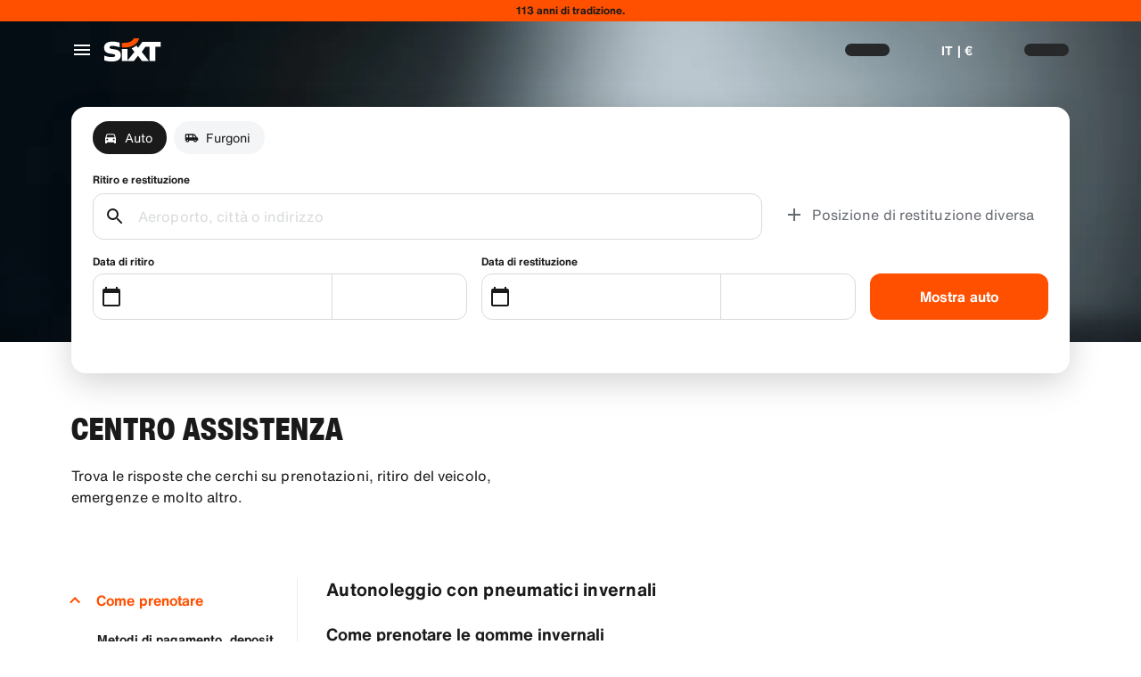

--- FILE ---
content_type: application/javascript
request_url: https://www.sixt.it/sitegen/86729.ed8302299ee613fa.js
body_size: 16465
content:
(self.webpackChunk_sixt_web_sitegen_sixt=self.webpackChunk_sixt_web_sitegen_sixt||[]).push([["86729"],{87054:function(t,e,n){"use strict";n.d(e,{Qp:()=>m,tG:()=>y});var r=!1;if("undefined"!=typeof window){var o={get passive(){r=!0;return}};window.addEventListener("testPassive",null,o),window.removeEventListener("testPassive",null,o)}var i="undefined"!=typeof window&&window.navigator&&window.navigator.platform&&(/iP(ad|hone|od)/.test(window.navigator.platform)||"MacIntel"===window.navigator.platform&&window.navigator.maxTouchPoints>1),a=[],s=!1,u=-1,c=void 0,f=void 0,l=function(t){return a.some(function(e){return!!(e.options.allowTouchMove&&e.options.allowTouchMove(t))})},d=function(t){var e=t||window.event;return!!l(e.target)||e.touches.length>1||(e.preventDefault&&e.preventDefault(),!1)},p=function(t){if(void 0===f){var e=!!t&&!0===t.reserveScrollBarGap,n=window.innerWidth-document.documentElement.clientWidth;e&&n>0&&(f=document.body.style.paddingRight,document.body.style.paddingRight=n+"px")}void 0===c&&(c=document.body.style.overflow,document.body.style.overflow="hidden")},h=function(){void 0!==f&&(document.body.style.paddingRight=f,f=void 0),void 0!==c&&(document.body.style.overflow=c,c=void 0)},v=function(t,e){var n=t.targetTouches[0].clientY-u;return!l(t.target)&&(e&&0===e.scrollTop&&n>0?d(t):e&&e.scrollHeight-e.scrollTop<=e.clientHeight&&n<0?d(t):(t.stopPropagation(),!0))},m=function(t,e){if(!t){console.error("disableBodyScroll unsuccessful - targetElement must be provided when calling disableBodyScroll on IOS devices.");return}!a.some(function(e){return e.targetElement===t})&&(a=[].concat(function(t){if(!Array.isArray(t))return Array.from(t);for(var e=0,n=Array(t.length);e<t.length;e++)n[e]=t[e];return n}(a),[{targetElement:t,options:e||{}}]),i?(t.ontouchstart=function(t){1===t.targetTouches.length&&(u=t.targetTouches[0].clientY)},t.ontouchmove=function(e){1===e.targetTouches.length&&v(e,t)},s||(document.addEventListener("touchmove",d,r?{passive:!1}:void 0),s=!0)):p(e))},y=function(t){if(!t){console.error("enableBodyScroll unsuccessful - targetElement must be provided when calling enableBodyScroll on IOS devices.");return}a=a.filter(function(e){return e.targetElement!==t}),i?(t.ontouchstart=null,t.ontouchmove=null,s&&0===a.length&&(document.removeEventListener("touchmove",d,r?{passive:!1}:void 0),s=!1)):a.length||h()}},28977:function(t){var e;e=function(){"use strict";var t="millisecond",e="second",n="minute",r="hour",o="week",i="month",a="quarter",s="year",u="date",c="Invalid Date",f=/^(\d{4})[-/]?(\d{1,2})?[-/]?(\d{0,2})[Tt\s]*(\d{1,2})?:?(\d{1,2})?:?(\d{1,2})?[.:]?(\d+)?$/,l=/\[([^\]]+)]|Y{1,4}|M{1,4}|D{1,2}|d{1,4}|H{1,2}|h{1,2}|a|A|m{1,2}|s{1,2}|Z{1,2}|SSS/g,d=function(t,e,n){var r=String(t);return!r||r.length>=e?t:""+Array(e+1-r.length).join(n)+t},p="en",h={};h[p]={name:"en",weekdays:"Sunday_Monday_Tuesday_Wednesday_Thursday_Friday_Saturday".split("_"),months:"January_February_March_April_May_June_July_August_September_October_November_December".split("_"),ordinal:function(t){var e=["th","st","nd","rd"],n=t%100;return"["+t+(e[(n-20)%10]||e[n]||"th")+"]"}};var v="$isDayjsObject",m=function(t){return t instanceof w||!(!t||!t[v])},y=function t(e,n,r){var o;if(!e)return p;if("string"==typeof e){var i=e.toLowerCase();h[i]&&(o=i),n&&(h[i]=n,o=i);var a=e.split("-");if(!o&&a.length>1)return t(a[0])}else{var s=e.name;h[s]=e,o=s}return!r&&o&&(p=o),o||!r&&p},g=function(t,e){if(m(t))return t.clone();var n="object"==typeof e?e:{};return n.date=t,n.args=arguments,new w(n)},b={s:d,z:function(t){var e=-t.utcOffset(),n=Math.abs(e);return(e<=0?"+":"-")+d(Math.floor(n/60),2,"0")+":"+d(n%60,2,"0")},m:function t(e,n){if(e.date()<n.date())return-t(n,e);var r=12*(n.year()-e.year())+(n.month()-e.month()),o=e.clone().add(r,i),a=n-o<0,s=e.clone().add(r+(a?-1:1),i);return+(-(r+(n-o)/(a?o-s:s-o))||0)},a:function(t){return t<0?Math.ceil(t)||0:Math.floor(t)},p:function(c){return({M:i,y:s,w:o,d:"day",D:u,h:r,m:n,s:e,ms:t,Q:a})[c]||String(c||"").toLowerCase().replace(/s$/,"")},u:function(t){return void 0===t}};b.l=y,b.i=m,b.w=function(t,e){return g(t,{locale:e.$L,utc:e.$u,x:e.$x,$offset:e.$offset})};var w=function(){function d(t){this.$L=y(t.locale,null,!0),this.parse(t),this.$x=this.$x||t.x||{},this[v]=!0}var p=d.prototype;return p.parse=function(t){this.$d=function(t){var e=t.date,n=t.utc;if(null===e)return new Date(NaN);if(b.u(e))return new Date;if(e instanceof Date)return new Date(e);if("string"==typeof e&&!/Z$/i.test(e)){var r=e.match(f);if(r){var o=r[2]-1||0,i=(r[7]||"0").substring(0,3);return n?new Date(Date.UTC(r[1],o,r[3]||1,r[4]||0,r[5]||0,r[6]||0,i)):new Date(r[1],o,r[3]||1,r[4]||0,r[5]||0,r[6]||0,i)}}return new Date(e)}(t),this.init()},p.init=function(){var t=this.$d;this.$y=t.getFullYear(),this.$M=t.getMonth(),this.$D=t.getDate(),this.$W=t.getDay(),this.$H=t.getHours(),this.$m=t.getMinutes(),this.$s=t.getSeconds(),this.$ms=t.getMilliseconds()},p.$utils=function(){return b},p.isValid=function(){return this.$d.toString()!==c},p.isSame=function(t,e){var n=g(t);return this.startOf(e)<=n&&n<=this.endOf(e)},p.isAfter=function(t,e){return g(t)<this.startOf(e)},p.isBefore=function(t,e){return this.endOf(e)<g(t)},p.$g=function(t,e,n){return b.u(t)?this[e]:this.set(n,t)},p.unix=function(){return Math.floor(this.valueOf()/1e3)},p.valueOf=function(){return this.$d.getTime()},p.startOf=function(t,a){var c=this,f=!!b.u(a)||a,l=b.p(t),d=function(t,e){var n=b.w(c.$u?Date.UTC(c.$y,e,t):new Date(c.$y,e,t),c);return f?n:n.endOf("day")},p=function(t,e){return b.w(c.toDate()[t].apply(c.toDate("s"),(f?[0,0,0,0]:[23,59,59,999]).slice(e)),c)},h=this.$W,v=this.$M,m=this.$D,y="set"+(this.$u?"UTC":"");switch(l){case s:return f?d(1,0):d(31,11);case i:return f?d(1,v):d(0,v+1);case o:var g=this.$locale().weekStart||0,w=(h<g?h+7:h)-g;return d(f?m-w:m+(6-w),v);case"day":case u:return p(y+"Hours",0);case r:return p(y+"Minutes",1);case n:return p(y+"Seconds",2);case e:return p(y+"Milliseconds",3);default:return this.clone()}},p.endOf=function(t){return this.startOf(t,!1)},p.$set=function(o,a){var c,f=b.p(o),l="set"+(this.$u?"UTC":""),d=((c={}).day=l+"Date",c[u]=l+"Date",c[i]=l+"Month",c[s]=l+"FullYear",c[r]=l+"Hours",c[n]=l+"Minutes",c[e]=l+"Seconds",c[t]=l+"Milliseconds",c)[f],p="day"===f?this.$D+(a-this.$W):a;if(f===i||f===s){var h=this.clone().set(u,1);h.$d[d](p),h.init(),this.$d=h.set(u,Math.min(this.$D,h.daysInMonth())).$d}else d&&this.$d[d](p);return this.init(),this},p.set=function(t,e){return this.clone().$set(t,e)},p.get=function(t){return this[b.p(t)]()},p.add=function(t,a){var u,c=this;t=Number(t);var f=b.p(a),l=function(e){var n=g(c);return b.w(n.date(n.date()+Math.round(e*t)),c)};if(f===i)return this.set(i,this.$M+t);if(f===s)return this.set(s,this.$y+t);if("day"===f)return l(1);if(f===o)return l(7);var d=((u={})[n]=6e4,u[r]=36e5,u[e]=1e3,u)[f]||1,p=this.$d.getTime()+t*d;return b.w(p,this)},p.subtract=function(t,e){return this.add(-1*t,e)},p.format=function(t){var e=this,n=this.$locale();if(!this.isValid())return n.invalidDate||c;var r=t||"YYYY-MM-DDTHH:mm:ssZ",o=b.z(this),i=this.$H,a=this.$m,s=this.$M,u=n.weekdays,f=n.months,d=n.meridiem,p=function(t,n,o,i){return t&&(t[n]||t(e,r))||o[n].slice(0,i)},h=function(t){return b.s(i%12||12,t,"0")},v=d||function(t,e,n){var r=t<12?"AM":"PM";return n?r.toLowerCase():r};return r.replace(l,function(t,r){return r||function(t){switch(t){case"YY":return String(e.$y).slice(-2);case"YYYY":return b.s(e.$y,4,"0");case"M":return s+1;case"MM":return b.s(s+1,2,"0");case"MMM":return p(n.monthsShort,s,f,3);case"MMMM":return p(f,s);case"D":return e.$D;case"DD":return b.s(e.$D,2,"0");case"d":return String(e.$W);case"dd":return p(n.weekdaysMin,e.$W,u,2);case"ddd":return p(n.weekdaysShort,e.$W,u,3);case"dddd":return u[e.$W];case"H":return String(i);case"HH":return b.s(i,2,"0");case"h":return h(1);case"hh":return h(2);case"a":return v(i,a,!0);case"A":return v(i,a,!1);case"m":return String(a);case"mm":return b.s(a,2,"0");case"s":return String(e.$s);case"ss":return b.s(e.$s,2,"0");case"SSS":return b.s(e.$ms,3,"0");case"Z":return o}return null}(t)||o.replace(":","")})},p.utcOffset=function(){return-(15*Math.round(this.$d.getTimezoneOffset()/15))},p.diff=function(t,u,c){var f,l=this,d=b.p(u),p=g(t),h=(p.utcOffset()-this.utcOffset())*6e4,v=this-p,m=function(){return b.m(l,p)};switch(d){case s:f=m()/12;break;case i:f=m();break;case a:f=m()/3;break;case o:f=(v-h)/6048e5;break;case"day":f=(v-h)/864e5;break;case r:f=v/36e5;break;case n:f=v/6e4;break;case e:f=v/1e3;break;default:f=v}return c?f:b.a(f)},p.daysInMonth=function(){return this.endOf(i).$D},p.$locale=function(){return h[this.$L]},p.locale=function(t,e){if(!t)return this.$L;var n=this.clone(),r=y(t,e,!0);return r&&(n.$L=r),n},p.clone=function(){return b.w(this.$d,this)},p.toDate=function(){return new Date(this.valueOf())},p.toJSON=function(){return this.isValid()?this.toISOString():null},p.toISOString=function(){return this.$d.toISOString()},p.toString=function(){return this.$d.toUTCString()},d}(),x=w.prototype;return g.prototype=x,[["$ms",t],["$s",e],["$m",n],["$H",r],["$W","day"],["$M",i],["$y",s],["$D",u]].forEach(function(t){x[t[1]]=function(e){return this.$g(e,t[0],t[1])}}),g.extend=function(t,e){return t.$i||(t(e,w,g),t.$i=!0),g},g.locale=y,g.isDayjs=m,g.unix=function(t){return g(1e3*t)},g.en=h[p],g.Ls=h,g.p={},g},t.exports=e()},97214:function(t){var e;e=function(){"use strict";var t={LTS:"h:mm:ss A",LT:"h:mm A",L:"MM/DD/YYYY",LL:"MMMM D, YYYY",LLL:"MMMM D, YYYY h:mm A",LLLL:"dddd, MMMM D, YYYY h:mm A"},e=/(\[[^[]*\])|([-_:/.,()\s]+)|(A|a|Q|YYYY|YY?|ww?|MM?M?M?|Do|DD?|hh?|HH?|mm?|ss?|S{1,3}|z|ZZ?)/g,n=/\d/,r=/\d\d/,o=/\d\d?/,i=/\d*[^-_:/,()\s\d]+/,a={},s=function(t){return(t*=1)+(t>68?1900:2e3)},u=function(t){return function(e){this[t]=+e}},c=[/[+-]\d\d:?(\d\d)?|Z/,function(t){(this.zone||(this.zone={})).offset=function(t){if(!t||"Z"===t)return 0;var e=t.match(/([+-]|\d\d)/g),n=60*e[1]+(+e[2]||0);return 0===n?0:"+"===e[0]?-n:n}(t)}],f=function(t){var e=a[t];return e&&(e.indexOf?e:e.s.concat(e.f))},l=function(t,e){var n,r=a.meridiem;if(r){for(var o=1;o<=24;o+=1)if(t.indexOf(r(o,0,e))>-1){n=o>12;break}}else n=t===(e?"pm":"PM");return n},d={A:[i,function(t){this.afternoon=l(t,!1)}],a:[i,function(t){this.afternoon=l(t,!0)}],Q:[n,function(t){this.month=3*(t-1)+1}],S:[n,function(t){this.milliseconds=100*+t}],SS:[r,function(t){this.milliseconds=10*+t}],SSS:[/\d{3}/,function(t){this.milliseconds=+t}],s:[o,u("seconds")],ss:[o,u("seconds")],m:[o,u("minutes")],mm:[o,u("minutes")],H:[o,u("hours")],h:[o,u("hours")],HH:[o,u("hours")],hh:[o,u("hours")],D:[o,u("day")],DD:[r,u("day")],Do:[i,function(t){var e=a.ordinal,n=t.match(/\d+/);if(this.day=n[0],e)for(var r=1;r<=31;r+=1)e(r).replace(/\[|\]/g,"")===t&&(this.day=r)}],w:[o,u("week")],ww:[r,u("week")],M:[o,u("month")],MM:[r,u("month")],MMM:[i,function(t){var e=f("months"),n=(f("monthsShort")||e.map(function(t){return t.slice(0,3)})).indexOf(t)+1;if(n<1)throw Error();this.month=n%12||n}],MMMM:[i,function(t){var e=f("months").indexOf(t)+1;if(e<1)throw Error();this.month=e%12||e}],Y:[/[+-]?\d+/,u("year")],YY:[r,function(t){this.year=s(t)}],YYYY:[/\d{4}/,u("year")],Z:c,ZZ:c};return function(n,r,o){o.p.customParseFormat=!0,n&&n.parseTwoDigitYear&&(s=n.parseTwoDigitYear);var i=r.prototype,u=i.parse;i.parse=function(n){var r=n.date,i=n.utc,s=n.args;this.$u=i;var c=s[1];if("string"==typeof c){var f=!0===s[2],l=!0===s[3],p=s[2];l&&(p=s[2]),a=this.$locale(),!f&&p&&(a=o.Ls[p]),this.$d=function(n,r,o,i){try{if(["x","X"].indexOf(r)>-1)return new Date(("X"===r?1e3:1)*n);var s=(function(n){var r,o;r=n,o=a&&a.formats;for(var i=(n=r.replace(/(\[[^\]]+])|(LTS?|l{1,4}|L{1,4})/g,function(e,n,r){var i=r&&r.toUpperCase();return n||o[r]||t[r]||o[i].replace(/(\[[^\]]+])|(MMMM|MM|DD|dddd)/g,function(t,e,n){return e||n.slice(1)})})).match(e),s=i.length,u=0;u<s;u+=1){var c=i[u],f=d[c],l=f&&f[0],p=f&&f[1];i[u]=p?{regex:l,parser:p}:c.replace(/^\[|\]$/g,"")}return function(t){for(var e={},n=0,r=0;n<s;n+=1){var o=i[n];if("string"==typeof o)r+=o.length;else{var a=o.regex,u=o.parser,c=t.slice(r),f=a.exec(c)[0];u.call(e,f),t=t.replace(f,"")}}return function(t){var e=t.afternoon;if(void 0!==e){var n=t.hours;e?n<12&&(t.hours+=12):12===n&&(t.hours=0),delete t.afternoon}}(e),e}})(r)(n),u=s.year,c=s.month,f=s.day,l=s.hours,p=s.minutes,h=s.seconds,v=s.milliseconds,m=s.zone,y=s.week,g=new Date,b=f||(u||c?1:g.getDate()),w=u||g.getFullYear(),x=0;u&&!c||(x=c>0?c-1:g.getMonth());var O,$=l||0,M=p||0,D=h||0,S=v||0;return m?new Date(Date.UTC(w,x,b,$,M,D,S+60*m.offset*1e3)):o?new Date(Date.UTC(w,x,b,$,M,D,S)):(O=new Date(w,x,b,$,M,D,S),y&&(O=i(O).week(y).toDate()),O)}catch(t){return new Date("")}}(r,c,i,o),this.init(),p&&!0!==p&&(this.$L=this.locale(p).$L),(f||l)&&r!=this.format(c)&&(this.$d=new Date("")),a={}}else if(c instanceof Array)for(var h=c.length,v=1;v<=h;v+=1){s[1]=c[v-1];var m=o.apply(this,s);if(m.isValid()){this.$d=m.$d,this.$L=m.$L,this.init();break}v===h&&(this.$d=new Date(""))}else u.call(this,n)}}},t.exports=e()},44864:function(t){var e;e=function(){return function(t,e){e.prototype.isSameOrAfter=function(t,e){return this.isSame(t,e)||this.isAfter(t,e)}}},t.exports=e()},44605:function(t){var e;e=function(){return function(t,e){e.prototype.isSameOrBefore=function(t,e){return this.isSame(t,e)||this.isBefore(t,e)}}},t.exports=e()},73548:function(t){var e;e=function(){"use strict";var t={LTS:"h:mm:ss A",LT:"h:mm A",L:"MM/DD/YYYY",LL:"MMMM D, YYYY",LLL:"MMMM D, YYYY h:mm A",LLLL:"dddd, MMMM D, YYYY h:mm A"};return function(e,n,r){var o=n.prototype,i=o.format;r.en.formats=t,o.format=function(e){void 0===e&&(e="YYYY-MM-DDTHH:mm:ssZ");var n,r,o=this.$locale().formats,a=(n=e,r=void 0===o?{}:o,n.replace(/(\[[^\]]+])|(LTS?|l{1,4}|L{1,4})/g,function(e,n,o){var i=o&&o.toUpperCase();return n||r[o]||t[o]||r[i].replace(/(\[[^\]]+])|(MMMM|MM|DD|dddd)/g,function(t,e,n){return e||n.slice(1)})}));return i.call(this,a)}}},t.exports=e()},61732:function(t){var e;e=function(){"use strict";var t={year:0,month:1,day:2,hour:3,minute:4,second:5},e={};return function(n,r,o){var i,a=function(t,n,r){void 0===r&&(r={});var o,i,a,s,u=new Date(t);return(void 0===(o=r)&&(o={}),(s=e[a=n+"|"+(i=o.timeZoneName||"short")])||(s=new Intl.DateTimeFormat("en-US",{hour12:!1,timeZone:n,year:"numeric",month:"2-digit",day:"2-digit",hour:"2-digit",minute:"2-digit",second:"2-digit",timeZoneName:i}),e[a]=s),s).formatToParts(u)},s=function(e,n){for(var r=a(e,n),i=[],s=0;s<r.length;s+=1){var u=r[s],c=u.type,f=u.value,l=t[c];l>=0&&(i[l]=parseInt(f,10))}var d=i[3],p=i[0]+"-"+i[1]+"-"+i[2]+" "+(24===d?0:d)+":"+i[4]+":"+i[5]+":000",h=+e;return(o.utc(p).valueOf()-(h-=h%1e3))/6e4},u=r.prototype;u.tz=function(t,e){void 0===t&&(t=i);var n,r=this.utcOffset(),a=this.toDate(),s=a.toLocaleString("en-US",{timeZone:t}),u=Math.round((a-new Date(s))/1e3/60),c=-(15*Math.round(a.getTimezoneOffset()/15))-u;if(Number(c)){if(n=o(s,{locale:this.$L}).$set("millisecond",this.$ms).utcOffset(c,!0),e){var f=n.utcOffset();n=n.add(r-f,"minute")}}else n=this.utcOffset(0,e);return n.$x.$timezone=t,n},u.offsetName=function(t){var e=this.$x.$timezone||o.tz.guess(),n=a(this.valueOf(),e,{timeZoneName:t}).find(function(t){return"timezonename"===t.type.toLowerCase()});return n&&n.value};var c=u.startOf;u.startOf=function(t,e){if(!this.$x||!this.$x.$timezone)return c.call(this,t,e);var n=o(this.format("YYYY-MM-DD HH:mm:ss:SSS"),{locale:this.$L});return c.call(n,t,e).tz(this.$x.$timezone,!0)},o.tz=function(t,e,n){var r=n&&e,a=n||e||i,u=s(+o(),a);if("string"!=typeof t)return o(t).tz(a);var c=function(t,e,n){var r=t-60*e*1e3,o=s(r,n);if(e===o)return[r,e];var i=s(r-=60*(o-e)*1e3,n);return o===i?[r,o]:[t-60*Math.min(o,i)*1e3,Math.max(o,i)]}(o.utc(t,r).valueOf(),u,a),f=c[0],l=c[1],d=o(f).utcOffset(l);return d.$x.$timezone=a,d},o.tz.guess=function(){return Intl.DateTimeFormat().resolvedOptions().timeZone},o.tz.setDefault=function(t){i=t}}},t.exports=e()},13516:function(t){var e;e=function(){"use strict";var t="minute",e=/[+-]\d\d(?::?\d\d)?/g,n=/([+-]|\d\d)/g;return function(r,o,i){var a=o.prototype;i.utc=function(t){var e={date:t,utc:!0,args:arguments};return new o(e)},a.utc=function(e){var n=i(this.toDate(),{locale:this.$L,utc:!0});return e?n.add(this.utcOffset(),t):n},a.local=function(){return i(this.toDate(),{locale:this.$L,utc:!1})};var s=a.parse;a.parse=function(t){t.utc&&(this.$u=!0),this.$utils().u(t.$offset)||(this.$offset=t.$offset),s.call(this,t)};var u=a.init;a.init=function(){if(this.$u){var t=this.$d;this.$y=t.getUTCFullYear(),this.$M=t.getUTCMonth(),this.$D=t.getUTCDate(),this.$W=t.getUTCDay(),this.$H=t.getUTCHours(),this.$m=t.getUTCMinutes(),this.$s=t.getUTCSeconds(),this.$ms=t.getUTCMilliseconds()}else u.call(this)};var c=a.utcOffset;a.utcOffset=function(r,o){var i=this.$utils().u;if(i(r))return this.$u?0:i(this.$offset)?c.call(this):this.$offset;if("string"==typeof r&&null===(r=function(t){void 0===t&&(t="");var r=t.match(e);if(!r)return null;var o=(""+r[0]).match(n)||["-",0,0],i=o[0],a=60*+o[1]+ +o[2];return 0===a?0:"+"===i?a:-a}(r)))return this;var a=16>=Math.abs(r)?60*r:r,s=this;if(o)return s.$offset=a,s.$u=0===r,s;if(0!==r){var u=this.$u?this.toDate().getTimezoneOffset():-1*this.utcOffset();(s=this.local().add(a+u,t)).$offset=a,s.$x.$localOffset=u}else s=this.utc();return s};var f=a.format;a.format=function(t){var e=t||(this.$u?"YYYY-MM-DDTHH:mm:ss[Z]":"");return f.call(this,e)},a.valueOf=function(){var t=this.$utils().u(this.$offset)?0:this.$offset+(this.$x.$localOffset||this.$d.getTimezoneOffset());return this.$d.valueOf()-6e4*t},a.isUTC=function(){return!!this.$u},a.toISOString=function(){return this.toDate().toISOString()},a.toString=function(){return this.toDate().toUTCString()};var l=a.toDate;a.toDate=function(t){return"s"===t&&this.$offset?i(this.format("YYYY-MM-DD HH:mm:ss:SSS")).toDate():l.call(this)};var d=a.diff;a.diff=function(t,e,n){if(t&&this.$u===t.$u)return d.call(this,t,e,n);var r=this.local(),o=i(t).local();return d.call(r,o,e,n)}}},t.exports=e()},93192:function(t,e,n){var r=n(87500),o=n(58260),i=Object.prototype.hasOwnProperty;t.exports=function(t,e,n){var a=t[e];i.call(t,e)&&o(a,n)&&(void 0!==n||e in t)||r(t,e,n)}},44265:function(t,e,n){var r=n(78618),o=n(62096);t.exports=function(t,e){return t&&r(e,o(e),t)}},31629:function(t,e,n){var r=n(78618),o=n(9882);t.exports=function(t,e){return t&&r(e,o(e),t)}},87500:function(t,e,n){var r=n(25595);t.exports=function(t,e,n){"__proto__"==e&&r?r(t,e,{configurable:!0,enumerable:!0,value:n,writable:!0}):t[e]=n}},18361:function(t,e,n){var r=n(19549),o=n(84004),i=n(93192),a=n(44265),s=n(31629),u=n(46502),c=n(32166),f=n(67272),l=n(52066),d=n(54357),p=n(55713),h=n(87493),v=n(82865),m=n(11908),y=n(84046),g=n(55589),b=n(85778),w=n(37613),x=n(93702),O=n(60693),$=n(62096),M=n(9882),D="[object Arguments]",S="[object Function]",j="[object Object]",Y={};Y[D]=Y["[object Array]"]=Y["[object ArrayBuffer]"]=Y["[object DataView]"]=Y["[object Boolean]"]=Y["[object Date]"]=Y["[object Float32Array]"]=Y["[object Float64Array]"]=Y["[object Int8Array]"]=Y["[object Int16Array]"]=Y["[object Int32Array]"]=Y["[object Map]"]=Y["[object Number]"]=Y[j]=Y["[object RegExp]"]=Y["[object Set]"]=Y["[object String]"]=Y["[object Symbol]"]=Y["[object Uint8Array]"]=Y["[object Uint8ClampedArray]"]=Y["[object Uint16Array]"]=Y["[object Uint32Array]"]=!0,Y["[object Error]"]=Y[S]=Y["[object WeakMap]"]=!1,t.exports=function t(e,n,A,L,T,E){var k,H=1&n,U=2&n,_=4&n;if(A&&(k=T?A(e,L,T,E):A(e)),void 0!==k)return k;if(!x(e))return e;var C=g(e);if(C){if(k=v(e),!H)return c(e,k)}else{var P=h(e),W=P==S||"[object GeneratorFunction]"==P;if(b(e))return u(e,H);if(P==j||P==D||W&&!T){if(k=U||W?{}:y(e),!H)return U?l(e,s(k,e)):f(e,a(k,e))}else{if(!Y[P])return T?e:{};k=m(e,P,H)}}E||(E=new r);var B=E.get(e);if(B)return B;E.set(e,k),O(e)?e.forEach(function(r){k.add(t(r,n,A,r,e,E))}):w(e)&&e.forEach(function(r,o){k.set(o,t(r,n,A,o,e,E))});var z=_?U?p:d:U?M:$,I=C?void 0:z(e);return o(I||e,function(r,o){I&&(r=e[o=r]),i(k,o,t(r,n,A,o,e,E))}),k}},52275:function(t,e,n){var r=n(87493),o=n(50440);t.exports=function(t){return o(t)&&"[object Map]"==r(t)}},7170:function(t,e,n){var r=n(87493),o=n(50440);t.exports=function(t){return o(t)&&"[object Set]"==r(t)}},71309:function(t,e,n){var r=n(93702),o=n(32840),i=n(84866),a=Object.prototype.hasOwnProperty;t.exports=function(t){if(!r(t))return i(t);var e=o(t),n=[];for(var s in t)"constructor"==s&&(e||!a.call(t,s))||n.push(s);return n}},21656:function(t,e,n){var r=n(62438),o=/^\s+/;t.exports=function(t){return t?t.slice(0,r(t)+1).replace(o,""):t}},72962:function(t,e,n){var r=n(3526);t.exports=function(t){var e=new t.constructor(t.byteLength);return new r(e).set(new r(t)),e}},46502:function(t,e,n){t=n.nmd(t);var r=n(83250),o=e&&!e.nodeType&&e,i=o&&t&&!t.nodeType&&t,a=i&&i.exports===o?r.Buffer:void 0,s=a?a.allocUnsafe:void 0;t.exports=function(t,e){if(e)return t.slice();var n=t.length,r=s?s(n):new t.constructor(n);return t.copy(r),r}},97037:function(t,e,n){var r=n(72962);t.exports=function(t,e){var n=e?r(t.buffer):t.buffer;return new t.constructor(n,t.byteOffset,t.byteLength)}},3429:function(t){var e=/\w*$/;t.exports=function(t){var n=new t.constructor(t.source,e.exec(t));return n.lastIndex=t.lastIndex,n}},99349:function(t,e,n){var r=n(70861),o=r?r.prototype:void 0,i=o?o.valueOf:void 0;t.exports=function(t){return i?Object(i.call(t)):{}}},21327:function(t,e,n){var r=n(72962);t.exports=function(t,e){var n=e?r(t.buffer):t.buffer;return new t.constructor(n,t.byteOffset,t.length)}},32166:function(t){t.exports=function(t,e){var n=-1,r=t.length;for(e||(e=Array(r));++n<r;)e[n]=t[n];return e}},78618:function(t,e,n){var r=n(93192),o=n(87500);t.exports=function(t,e,n,i){var a=!n;n||(n={});for(var s=-1,u=e.length;++s<u;){var c=e[s],f=i?i(n[c],t[c],c,n,t):void 0;void 0===f&&(f=t[c]),a?o(n,c,f):r(n,c,f)}return n}},67272:function(t,e,n){var r=n(78618),o=n(44450);t.exports=function(t,e){return r(t,o(t),e)}},52066:function(t,e,n){var r=n(78618),o=n(94969);t.exports=function(t,e){return r(t,o(t),e)}},25595:function(t,e,n){var r=n(65234),o=function(){try{var t=r(Object,"defineProperty");return t({},"",{}),t}catch(t){}}();t.exports=o},55713:function(t,e,n){var r=n(4468),o=n(94969),i=n(9882);t.exports=function(t){return r(t,i,o)}},94969:function(t,e,n){var r=n(10111),o=n(18490),i=n(44450),a=n(84506),s=Object.getOwnPropertySymbols?function(t){for(var e=[];t;)r(e,i(t)),t=o(t);return e}:a;t.exports=s},82865:function(t){var e=Object.prototype.hasOwnProperty;t.exports=function(t){var n=t.length,r=new t.constructor(n);return n&&"string"==typeof t[0]&&e.call(t,"index")&&(r.index=t.index,r.input=t.input),r}},11908:function(t,e,n){var r=n(72962),o=n(97037),i=n(3429),a=n(99349),s=n(21327);t.exports=function(t,e,n){var u=t.constructor;switch(e){case"[object ArrayBuffer]":return r(t);case"[object Boolean]":case"[object Date]":return new u(+t);case"[object DataView]":return o(t,n);case"[object Float32Array]":case"[object Float64Array]":case"[object Int8Array]":case"[object Int16Array]":case"[object Int32Array]":case"[object Uint8Array]":case"[object Uint8ClampedArray]":case"[object Uint16Array]":case"[object Uint32Array]":return s(t,n);case"[object Map]":case"[object Set]":return new u;case"[object Number]":case"[object String]":return new u(t);case"[object RegExp]":return i(t);case"[object Symbol]":return a(t)}}},84046:function(t,e,n){var r=n(57890),o=n(18490),i=n(32840);t.exports=function(t){return"function"!=typeof t.constructor||i(t)?{}:r(o(t))}},84866:function(t){t.exports=function(t){var e=[];if(null!=t)for(var n in Object(t))e.push(n);return e}},62438:function(t){var e=/\s/;t.exports=function(t){for(var n=t.length;n--&&e.test(t.charAt(n)););return n}},77179:function(t,e,n){var r=n(18361);t.exports=function(t){return r(t,5)}},77837:function(t,e,n){var r=n(93702),o=n(80231),i=n(29153),a=Math.max,s=Math.min;t.exports=function(t,e,n){var u,c,f,l,d,p,h=0,v=!1,m=!1,y=!0;if("function"!=typeof t)throw TypeError("Expected a function");function g(e){var n=u,r=c;return u=c=void 0,h=e,l=t.apply(r,n)}function b(t){var n=t-p,r=t-h;return void 0===p||n>=e||n<0||m&&r>=f}function w(){var t,n,r,i=o();if(b(i))return x(i);d=setTimeout(w,(t=i-p,n=i-h,r=e-t,m?s(r,f-n):r))}function x(t){return(d=void 0,y&&u)?g(t):(u=c=void 0,l)}function O(){var t,n=o(),r=b(n);if(u=arguments,c=this,p=n,r){if(void 0===d)return h=t=p,d=setTimeout(w,e),v?g(t):l;if(m)return clearTimeout(d),d=setTimeout(w,e),g(p)}return void 0===d&&(d=setTimeout(w,e)),l}return e=i(e)||0,r(n)&&(v=!!n.leading,f=(m="maxWait"in n)?a(i(n.maxWait)||0,e):f,y="trailing"in n?!!n.trailing:y),O.cancel=function(){void 0!==d&&clearTimeout(d),h=0,u=p=c=d=void 0},O.flush=function(){return void 0===d?l:x(o())},O}},37613:function(t,e,n){var r=n(52275),o=n(31525),i=n(8690),a=i&&i.isMap,s=a?o(a):r;t.exports=s},60693:function(t,e,n){var r=n(7170),o=n(31525),i=n(8690),a=i&&i.isSet,s=a?o(a):r;t.exports=s},9882:function(t,e,n){var r=n(75825),o=n(71309),i=n(30568);t.exports=function(t){return i(t)?r(t,!0):o(t)}},80231:function(t,e,n){var r=n(83250);t.exports=function(){return r.Date.now()}},14633:function(t,e,n){var r=n(77837),o=n(93702);t.exports=function(t,e,n){var i=!0,a=!0;if("function"!=typeof t)throw TypeError("Expected a function");return o(n)&&(i="leading"in n?!!n.leading:i,a="trailing"in n?!!n.trailing:a),r(t,e,{leading:i,maxWait:e,trailing:a})}},29153:function(t,e,n){var r=n(21656),o=n(93702),i=n(52624),a=0/0,s=/^[-+]0x[0-9a-f]+$/i,u=/^0b[01]+$/i,c=/^0o[0-7]+$/i,f=parseInt;t.exports=function(t){if("number"==typeof t)return t;if(i(t))return a;if(o(t)){var e="function"==typeof t.valueOf?t.valueOf():t;t=o(e)?e+"":e}if("string"!=typeof t)return 0===t?t:+t;t=r(t);var n=u.test(t);return n||c.test(t)?f(t.slice(2),n?2:8):s.test(t)?a:+t}},48555:function(t){var e="undefined"!=typeof Element,n="function"==typeof Map,r="function"==typeof Set,o="function"==typeof ArrayBuffer&&!!ArrayBuffer.isView;t.exports=function(t,i){try{return function t(i,a){if(i===a)return!0;if(i&&a&&"object"==typeof i&&"object"==typeof a){var s,u,c,f;if(i.constructor!==a.constructor)return!1;if(Array.isArray(i)){if((s=i.length)!=a.length)return!1;for(u=s;0!=u--;)if(!t(i[u],a[u]))return!1;return!0}if(n&&i instanceof Map&&a instanceof Map){if(i.size!==a.size)return!1;for(f=i.entries();!(u=f.next()).done;)if(!a.has(u.value[0]))return!1;for(f=i.entries();!(u=f.next()).done;)if(!t(u.value[1],a.get(u.value[0])))return!1;return!0}if(r&&i instanceof Set&&a instanceof Set){if(i.size!==a.size)return!1;for(f=i.entries();!(u=f.next()).done;)if(!a.has(u.value[0]))return!1;return!0}if(o&&ArrayBuffer.isView(i)&&ArrayBuffer.isView(a)){if((s=i.length)!=a.length)return!1;for(u=s;0!=u--;)if(i[u]!==a[u])return!1;return!0}if(i.constructor===RegExp)return i.source===a.source&&i.flags===a.flags;if(i.valueOf!==Object.prototype.valueOf)return i.valueOf()===a.valueOf();if(i.toString!==Object.prototype.toString)return i.toString()===a.toString();if((s=(c=Object.keys(i)).length)!==Object.keys(a).length)return!1;for(u=s;0!=u--;)if(!Object.prototype.hasOwnProperty.call(a,c[u]))return!1;if(e&&i instanceof Element)return!1;for(u=s;0!=u--;)if(("_owner"!==c[u]&&"__v"!==c[u]&&"__o"!==c[u]||!i.$$typeof)&&!t(i[c[u]],a[c[u]]))return!1;return!0}return i!=i&&a!=a}(t,i)}catch(t){if((t.message||"").match(/stack|recursion/i))return console.warn("react-fast-compare cannot handle circular refs"),!1;throw t}}},17391:function(t,e,n){"use strict";n.d(e,{D:()=>th});var r,o,i,a,s,u=n(28552);function c(t){if(null==t)return window;if("[object Window]"!==t.toString()){var e=t.ownerDocument;return e&&e.defaultView||window}return t}function f(t){var e=c(t).Element;return t instanceof e||t instanceof Element}function l(t){var e=c(t).HTMLElement;return t instanceof e||t instanceof HTMLElement}function d(t){if("undefined"==typeof ShadowRoot)return!1;var e=c(t).ShadowRoot;return t instanceof e||t instanceof ShadowRoot}var p=Math.max,h=Math.min,v=Math.round;function m(t,e){void 0===e&&(e=!1);var n=t.getBoundingClientRect(),r=1,o=1;if(l(t)&&e){var i=t.offsetHeight,a=t.offsetWidth;a>0&&(r=v(n.width)/a||1),i>0&&(o=v(n.height)/i||1)}return{width:n.width/r,height:n.height/o,top:n.top/o,right:n.right/r,bottom:n.bottom/o,left:n.left/r,x:n.left/r,y:n.top/o}}function y(t){var e=c(t);return{scrollLeft:e.pageXOffset,scrollTop:e.pageYOffset}}function g(t){return t?(t.nodeName||"").toLowerCase():null}function b(t){return((f(t)?t.ownerDocument:t.document)||window.document).documentElement}function w(t){return m(b(t)).left+y(t).scrollLeft}function x(t){return c(t).getComputedStyle(t)}function O(t){var e=x(t),n=e.overflow,r=e.overflowX,o=e.overflowY;return/auto|scroll|overlay|hidden/.test(n+o+r)}function $(t){var e=m(t),n=t.offsetWidth,r=t.offsetHeight;return 1>=Math.abs(e.width-n)&&(n=e.width),1>=Math.abs(e.height-r)&&(r=e.height),{x:t.offsetLeft,y:t.offsetTop,width:n,height:r}}function M(t){return"html"===g(t)?t:t.assignedSlot||t.parentNode||(d(t)?t.host:null)||b(t)}function D(t,e){void 0===e&&(e=[]);var n,r=function t(e){return["html","body","#document"].indexOf(g(e))>=0?e.ownerDocument.body:l(e)&&O(e)?e:t(M(e))}(t),o=r===(null==(n=t.ownerDocument)?void 0:n.body),i=c(r),a=o?[i].concat(i.visualViewport||[],O(r)?r:[]):r,s=e.concat(a);return o?s:s.concat(D(M(a)))}function S(t){return l(t)&&"fixed"!==x(t).position?t.offsetParent:null}function j(t){for(var e=c(t),n=S(t);n&&["table","td","th"].indexOf(g(n))>=0&&"static"===x(n).position;)n=S(n);return n&&("html"===g(n)||"body"===g(n)&&"static"===x(n).position)?e:n||function(t){var e=-1!==navigator.userAgent.toLowerCase().indexOf("firefox");if(-1!==navigator.userAgent.indexOf("Trident")&&l(t)&&"fixed"===x(t).position)return null;for(var n=M(t);l(n)&&0>["html","body"].indexOf(g(n));){var r=x(n);if("none"!==r.transform||"none"!==r.perspective||"paint"===r.contain||-1!==["transform","perspective"].indexOf(r.willChange)||e&&"filter"===r.willChange||e&&r.filter&&"none"!==r.filter)return n;n=n.parentNode}return null}(t)||e}var Y="bottom",A="right",L="left",T="auto",E=["top",Y,A,L],k="start",H="viewport",U="popper",_=E.reduce(function(t,e){return t.concat([e+"-"+k,e+"-end"])},[]),C=[].concat(E,[T]).reduce(function(t,e){return t.concat([e,e+"-"+k,e+"-end"])},[]),P=["beforeRead","read","afterRead","beforeMain","main","afterMain","beforeWrite","write","afterWrite"],W={placement:"bottom",modifiers:[],strategy:"absolute"};function B(){for(var t=arguments.length,e=Array(t),n=0;n<t;n++)e[n]=arguments[n];return!e.some(function(t){return!(t&&"function"==typeof t.getBoundingClientRect)})}var z={passive:!0};function I(t){return t.split("-")[0]}function F(t){return t.split("-")[1]}function R(t){return["top","bottom"].indexOf(t)>=0?"x":"y"}function N(t){var e,n=t.reference,r=t.element,o=t.placement,i=o?I(o):null,a=o?F(o):null,s=n.x+n.width/2-r.width/2,u=n.y+n.height/2-r.height/2;switch(i){case"top":e={x:s,y:n.y-r.height};break;case Y:e={x:s,y:n.y+n.height};break;case A:e={x:n.x+n.width,y:u};break;case L:e={x:n.x-r.width,y:u};break;default:e={x:n.x,y:n.y}}var c=i?R(i):null;if(null!=c){var f="y"===c?"height":"width";switch(a){case k:e[c]=e[c]-(n[f]/2-r[f]/2);break;case"end":e[c]=e[c]+(n[f]/2-r[f]/2)}}return e}var V={top:"auto",right:"auto",bottom:"auto",left:"auto"};function Z(t){var e,n,r,o,i,a=t.popper,s=t.popperRect,u=t.placement,f=t.variation,l=t.offsets,d=t.position,p=t.gpuAcceleration,h=t.adaptive,m=t.roundOffsets,y=t.isFixed,g=!0===m?(e=l.x,n=l.y,{x:v(e*(r=window.devicePixelRatio||1))/r||0,y:v(n*r)/r||0}):"function"==typeof m?m(l):l,w=g.x,O=void 0===w?0:w,$=g.y,M=void 0===$?0:$,D=l.hasOwnProperty("x"),S=l.hasOwnProperty("y"),T=L,E="top",k=window;if(h){var H=j(a),U="clientHeight",_="clientWidth";H===c(a)&&"static"!==x(H=b(a)).position&&"absolute"===d&&(U="scrollHeight",_="scrollWidth"),("top"===u||(u===L||u===A)&&"end"===f)&&(E=Y,M-=(y&&k.visualViewport?k.visualViewport.height:H[U])-s.height,M*=p?1:-1),(u===L||("top"===u||u===Y)&&"end"===f)&&(T=A,O-=(y&&k.visualViewport?k.visualViewport.width:H[_])-s.width,O*=p?1:-1)}var C=Object.assign({position:d},h&&V);return p?Object.assign({},C,((i={})[E]=S?"0":"",i[T]=D?"0":"",i.transform=1>=(k.devicePixelRatio||1)?"translate("+O+"px, "+M+"px)":"translate3d("+O+"px, "+M+"px, 0)",i)):Object.assign({},C,((o={})[E]=S?M+"px":"",o[T]=D?O+"px":"",o.transform="",o))}var q={left:"right",right:"left",bottom:"top",top:"bottom"};function J(t){return t.replace(/left|right|bottom|top/g,function(t){return q[t]})}var Q={start:"end",end:"start"};function X(t){return t.replace(/start|end/g,function(t){return Q[t]})}function G(t,e){var n=e.getRootNode&&e.getRootNode();if(t.contains(e))return!0;if(n&&d(n)){var r=e;do{if(r&&t.isSameNode(r))return!0;r=r.parentNode||r.host}while(r)}return!1}function K(t){return Object.assign({},t,{left:t.x,top:t.y,right:t.x+t.width,bottom:t.y+t.height})}function tt(t,e){var n,r,o,i,a,s,u,l,d,h,v,g,O,$,M,D,S;return e===H?K((n=c(t),r=b(t),o=n.visualViewport,i=r.clientWidth,a=r.clientHeight,s=0,u=0,o&&(i=o.width,a=o.height,/^((?!chrome|android).)*safari/i.test(navigator.userAgent)||(s=o.offsetLeft,u=o.offsetTop)),{width:i,height:a,x:s+w(t),y:u})):f(e)?((l=m(e)).top=l.top+e.clientTop,l.left=l.left+e.clientLeft,l.bottom=l.top+e.clientHeight,l.right=l.left+e.clientWidth,l.width=e.clientWidth,l.height=e.clientHeight,l.x=l.left,l.y=l.top,l):K((d=b(t),v=b(d),g=y(d),O=null==(h=d.ownerDocument)?void 0:h.body,$=p(v.scrollWidth,v.clientWidth,O?O.scrollWidth:0,O?O.clientWidth:0),M=p(v.scrollHeight,v.clientHeight,O?O.scrollHeight:0,O?O.clientHeight:0),D=-g.scrollLeft+w(d),S=-g.scrollTop,"rtl"===x(O||v).direction&&(D+=p(v.clientWidth,O?O.clientWidth:0)-$),{width:$,height:M,x:D,y:S}))}function te(){return{top:0,right:0,bottom:0,left:0}}function tn(t){return Object.assign({},te(),t)}function tr(t,e){return e.reduce(function(e,n){return e[n]=t,e},{})}function to(t,e){void 0===e&&(e={});var n,r,o,i,a,s,u,c,d,v=e,y=v.placement,w=void 0===y?t.placement:y,O=v.boundary,$=v.rootBoundary,S=v.elementContext,L=void 0===S?U:S,T=v.altBoundary,k=v.padding,_=void 0===k?0:k,C=tn("number"!=typeof _?_:tr(_,E)),P=t.rects.popper,W=t.elements[void 0!==T&&T?L===U?"reference":U:L],B=(n=f(W)?W:W.contextElement||b(t.elements.popper),r=void 0===O?"clippingParents":O,o=void 0===$?H:$,c=(u=[].concat("clippingParents"===r?(i=D(M(n)),f(s=(a=["absolute","fixed"].indexOf(x(n).position)>=0)&&l(n)?j(n):n)?i.filter(function(t){return f(t)&&G(t,s)&&"body"!==g(t)&&(!a||"static"!==x(t).position)}):[]):[].concat(r),[o]))[0],(d=u.reduce(function(t,e){var r=tt(n,e);return t.top=p(r.top,t.top),t.right=h(r.right,t.right),t.bottom=h(r.bottom,t.bottom),t.left=p(r.left,t.left),t},tt(n,c))).width=d.right-d.left,d.height=d.bottom-d.top,d.x=d.left,d.y=d.top,d),z=m(t.elements.reference),I=N({reference:z,element:P,strategy:"absolute",placement:w}),F=K(Object.assign({},P,I)),R=L===U?F:z,V={top:B.top-R.top+C.top,bottom:R.bottom-B.bottom+C.bottom,left:B.left-R.left+C.left,right:R.right-B.right+C.right},Z=t.modifiersData.offset;if(L===U&&Z){var q=Z[w];Object.keys(V).forEach(function(t){var e=[A,Y].indexOf(t)>=0?1:-1,n=["top",Y].indexOf(t)>=0?"y":"x";V[t]+=q[n]*e})}return V}function ti(t,e,n){return p(t,h(e,n))}function ta(t,e,n){return void 0===n&&(n={x:0,y:0}),{top:t.top-e.height-n.y,right:t.right-e.width+n.x,bottom:t.bottom-e.height+n.y,left:t.left-e.width-n.x}}function ts(t){return["top",A,Y,L].some(function(e){return t[e]>=0})}var tu=(i=void 0===(o=(r={defaultModifiers:[{name:"eventListeners",enabled:!0,phase:"write",fn:function(){},effect:function(t){var e=t.state,n=t.instance,r=t.options,o=r.scroll,i=void 0===o||o,a=r.resize,s=void 0===a||a,u=c(e.elements.popper),f=[].concat(e.scrollParents.reference,e.scrollParents.popper);return i&&f.forEach(function(t){t.addEventListener("scroll",n.update,z)}),s&&u.addEventListener("resize",n.update,z),function(){i&&f.forEach(function(t){t.removeEventListener("scroll",n.update,z)}),s&&u.removeEventListener("resize",n.update,z)}},data:{}},{name:"popperOffsets",enabled:!0,phase:"read",fn:function(t){var e=t.state,n=t.name;e.modifiersData[n]=N({reference:e.rects.reference,element:e.rects.popper,strategy:"absolute",placement:e.placement})},data:{}},{name:"computeStyles",enabled:!0,phase:"beforeWrite",fn:function(t){var e=t.state,n=t.options,r=n.gpuAcceleration,o=n.adaptive,i=n.roundOffsets,a=void 0===i||i,s={placement:I(e.placement),variation:F(e.placement),popper:e.elements.popper,popperRect:e.rects.popper,gpuAcceleration:void 0===r||r,isFixed:"fixed"===e.options.strategy};null!=e.modifiersData.popperOffsets&&(e.styles.popper=Object.assign({},e.styles.popper,Z(Object.assign({},s,{offsets:e.modifiersData.popperOffsets,position:e.options.strategy,adaptive:void 0===o||o,roundOffsets:a})))),null!=e.modifiersData.arrow&&(e.styles.arrow=Object.assign({},e.styles.arrow,Z(Object.assign({},s,{offsets:e.modifiersData.arrow,position:"absolute",adaptive:!1,roundOffsets:a})))),e.attributes.popper=Object.assign({},e.attributes.popper,{"data-popper-placement":e.placement})},data:{}},{name:"applyStyles",enabled:!0,phase:"write",fn:function(t){var e=t.state;Object.keys(e.elements).forEach(function(t){var n=e.styles[t]||{},r=e.attributes[t]||{},o=e.elements[t];l(o)&&g(o)&&(Object.assign(o.style,n),Object.keys(r).forEach(function(t){var e=r[t];!1===e?o.removeAttribute(t):o.setAttribute(t,!0===e?"":e)}))})},effect:function(t){var e=t.state,n={popper:{position:e.options.strategy,left:"0",top:"0",margin:"0"},arrow:{position:"absolute"},reference:{}};return Object.assign(e.elements.popper.style,n.popper),e.styles=n,e.elements.arrow&&Object.assign(e.elements.arrow.style,n.arrow),function(){Object.keys(e.elements).forEach(function(t){var r=e.elements[t],o=e.attributes[t]||{},i=Object.keys(e.styles.hasOwnProperty(t)?e.styles[t]:n[t]).reduce(function(t,e){return t[e]="",t},{});l(r)&&g(r)&&(Object.assign(r.style,i),Object.keys(o).forEach(function(t){r.removeAttribute(t)}))})}},requires:["computeStyles"]},{name:"offset",enabled:!0,phase:"main",requires:["popperOffsets"],fn:function(t){var e=t.state,n=t.options,r=t.name,o=n.offset,i=void 0===o?[0,0]:o,a=C.reduce(function(t,n){var r,o,a,s,u,c;return t[n]=(r=e.rects,a=[L,"top"].indexOf(o=I(n))>=0?-1:1,u=(s="function"==typeof i?i(Object.assign({},r,{placement:n})):i)[0],c=s[1],u=u||0,c=(c||0)*a,[L,A].indexOf(o)>=0?{x:c,y:u}:{x:u,y:c}),t},{}),s=a[e.placement],u=s.x,c=s.y;null!=e.modifiersData.popperOffsets&&(e.modifiersData.popperOffsets.x+=u,e.modifiersData.popperOffsets.y+=c),e.modifiersData[r]=a}},{name:"flip",enabled:!0,phase:"main",fn:function(t){var e=t.state,n=t.options,r=t.name;if(!e.modifiersData[r]._skip){for(var o=n.mainAxis,i=void 0===o||o,a=n.altAxis,s=void 0===a||a,u=n.fallbackPlacements,c=n.padding,f=n.boundary,l=n.rootBoundary,d=n.altBoundary,p=n.flipVariations,h=void 0===p||p,v=n.allowedAutoPlacements,m=e.options.placement,y=I(m)===m,g=u||(y||!h?[J(m)]:function(t){if(I(t)===T)return[];var e=J(t);return[X(t),e,X(e)]}(m)),b=[m].concat(g).reduce(function(t,n){var r,o,i,a,s,u,d,p,m,y,g,b;return t.concat(I(n)===T?(o=(r={placement:n,boundary:f,rootBoundary:l,padding:c,flipVariations:h,allowedAutoPlacements:v}).placement,i=r.boundary,a=r.rootBoundary,s=r.padding,u=r.flipVariations,p=void 0===(d=r.allowedAutoPlacements)?C:d,0===(g=(y=(m=F(o))?u?_:_.filter(function(t){return F(t)===m}):E).filter(function(t){return p.indexOf(t)>=0})).length&&(g=y),Object.keys(b=g.reduce(function(t,n){return t[n]=to(e,{placement:n,boundary:i,rootBoundary:a,padding:s})[I(n)],t},{})).sort(function(t,e){return b[t]-b[e]})):n)},[]),w=e.rects.reference,x=e.rects.popper,O=new Map,$=!0,M=b[0],D=0;D<b.length;D++){var S=b[D],j=I(S),H=F(S)===k,U=["top",Y].indexOf(j)>=0,P=U?"width":"height",W=to(e,{placement:S,boundary:f,rootBoundary:l,altBoundary:d,padding:c}),B=U?H?A:L:H?Y:"top";w[P]>x[P]&&(B=J(B));var z=J(B),R=[];if(i&&R.push(W[j]<=0),s&&R.push(W[B]<=0,W[z]<=0),R.every(function(t){return t})){M=S,$=!1;break}O.set(S,R)}if($)for(var N=h?3:1,V=function(t){var e=b.find(function(e){var n=O.get(e);if(n)return n.slice(0,t).every(function(t){return t})});if(e)return M=e,"break"},Z=N;Z>0&&"break"!==V(Z);Z--);e.placement!==M&&(e.modifiersData[r]._skip=!0,e.placement=M,e.reset=!0)}},requiresIfExists:["offset"],data:{_skip:!1}},{name:"preventOverflow",enabled:!0,phase:"main",fn:function(t){var e=t.state,n=t.options,r=t.name,o=n.mainAxis,i=n.altAxis,a=n.boundary,s=n.rootBoundary,u=n.altBoundary,c=n.padding,f=n.tether,l=void 0===f||f,d=n.tetherOffset,v=void 0===d?0:d,m=to(e,{boundary:a,rootBoundary:s,padding:c,altBoundary:u}),y=I(e.placement),g=F(e.placement),b=!g,w=R(y),x="x"===w?"y":"x",O=e.modifiersData.popperOffsets,M=e.rects.reference,D=e.rects.popper,S="function"==typeof v?v(Object.assign({},e.rects,{placement:e.placement})):v,T="number"==typeof S?{mainAxis:S,altAxis:S}:Object.assign({mainAxis:0,altAxis:0},S),E=e.modifiersData.offset?e.modifiersData.offset[e.placement]:null,H={x:0,y:0};if(O){if(void 0===o||o){var U,_="y"===w?"top":L,C="y"===w?Y:A,P="y"===w?"height":"width",W=O[w],B=W+m[_],z=W-m[C],N=l?-D[P]/2:0,V=g===k?M[P]:D[P],Z=g===k?-D[P]:-M[P],q=e.elements.arrow,J=l&&q?$(q):{width:0,height:0},Q=e.modifiersData["arrow#persistent"]?e.modifiersData["arrow#persistent"].padding:te(),X=Q[_],G=Q[C],K=ti(0,M[P],J[P]),tt=b?M[P]/2-N-K-X-T.mainAxis:V-K-X-T.mainAxis,tn=b?-M[P]/2+N+K+G+T.mainAxis:Z+K+G+T.mainAxis,tr=e.elements.arrow&&j(e.elements.arrow),ta=tr?"y"===w?tr.clientTop||0:tr.clientLeft||0:0,ts=null!=(U=null==E?void 0:E[w])?U:0,tu=ti(l?h(B,W+tt-ts-ta):B,W,l?p(z,W+tn-ts):z);O[w]=tu,H[w]=tu-W}if(void 0!==i&&i){var tc,tf,tl="x"===w?"top":L,td="x"===w?Y:A,tp=O[x],th="y"===x?"height":"width",tv=tp+m[tl],tm=tp-m[td],ty=-1!==["top",L].indexOf(y),tg=null!=(tf=null==E?void 0:E[x])?tf:0,tb=ty?tv:tp-M[th]-D[th]-tg+T.altAxis,tw=ty?tp+M[th]+D[th]-tg-T.altAxis:tm,tx=l&&ty?(tc=ti(tb,tp,tw))>tw?tw:tc:ti(l?tb:tv,tp,l?tw:tm);O[x]=tx,H[x]=tx-tp}e.modifiersData[r]=H}},requiresIfExists:["offset"]},{name:"arrow",enabled:!0,phase:"main",fn:function(t){var e,n,r=t.state,o=t.name,i=t.options,a=r.elements.arrow,s=r.modifiersData.popperOffsets,u=I(r.placement),c=R(u),f=[L,A].indexOf(u)>=0?"height":"width";if(a&&s){var l=tn("number"!=typeof(e="function"==typeof(e=i.padding)?e(Object.assign({},r.rects,{placement:r.placement})):e)?e:tr(e,E)),d=$(a),p="y"===c?"top":L,h="y"===c?Y:A,v=r.rects.reference[f]+r.rects.reference[c]-s[c]-r.rects.popper[f],m=s[c]-r.rects.reference[c],y=j(a),g=y?"y"===c?y.clientHeight||0:y.clientWidth||0:0,b=l[p],w=g-d[f]-l[h],x=g/2-d[f]/2+(v/2-m/2),O=ti(b,x,w);r.modifiersData[o]=((n={})[c]=O,n.centerOffset=O-x,n)}},effect:function(t){var e=t.state,n=t.options.element,r=void 0===n?"[data-popper-arrow]":n;if(null!=r&&("string"!=typeof r||(r=e.elements.popper.querySelector(r))))G(e.elements.popper,r)&&(e.elements.arrow=r)},requires:["popperOffsets"],requiresIfExists:["preventOverflow"]},{name:"hide",enabled:!0,phase:"main",requiresIfExists:["preventOverflow"],fn:function(t){var e=t.state,n=t.name,r=e.rects.reference,o=e.rects.popper,i=e.modifiersData.preventOverflow,a=to(e,{elementContext:"reference"}),s=to(e,{altBoundary:!0}),u=ta(a,r),c=ta(s,o,i),f=ts(u),l=ts(c);e.modifiersData[n]={referenceClippingOffsets:u,popperEscapeOffsets:c,isReferenceHidden:f,hasPopperEscaped:l},e.attributes.popper=Object.assign({},e.attributes.popper,{"data-popper-reference-hidden":f,"data-popper-escaped":l})}}]}).defaultModifiers)?[]:o,s=void 0===(a=r.defaultOptions)?W:a,function(t,e,n){void 0===n&&(n=s);var r,o,a={placement:"bottom",orderedModifiers:[],options:Object.assign({},W,s),modifiersData:{},elements:{reference:t,popper:e},attributes:{},styles:{}},u=[],d=!1,p={state:a,setOptions:function(n){var r,o,c,l,d,v,m="function"==typeof n?n(a.options):n;h(),a.options=Object.assign({},s,a.options,m),a.scrollParents={reference:f(t)?D(t):t.contextElement?D(t.contextElement):[],popper:D(e)};var y=(o=Object.keys(r=[].concat(i,a.options.modifiers).reduce(function(t,e){var n=t[e.name];return t[e.name]=n?Object.assign({},n,e,{options:Object.assign({},n.options,e.options),data:Object.assign({},n.data,e.data)}):e,t},{})).map(function(t){return r[t]}),c=new Map,l=new Set,d=[],o.forEach(function(t){c.set(t.name,t)}),o.forEach(function(t){l.has(t.name)||function t(e){l.add(e.name),[].concat(e.requires||[],e.requiresIfExists||[]).forEach(function(e){if(!l.has(e)){var n=c.get(e);n&&t(n)}}),d.push(e)}(t)}),v=d,P.reduce(function(t,e){return t.concat(v.filter(function(t){return t.phase===e}))},[]));return a.orderedModifiers=y.filter(function(t){return t.enabled}),a.orderedModifiers.forEach(function(t){var e=t.name,n=t.options,r=t.effect;if("function"==typeof r){var o=r({state:a,name:e,instance:p,options:void 0===n?{}:n});u.push(o||function(){})}}),p.update()},forceUpdate:function(){if(!d){var t,e,n,r,o,i,s,u,f,h,x,M=a.elements,D=M.reference,S=M.popper;if(B(D,S)){a.rects={reference:(t=j(S),e="fixed"===a.options.strategy,n=l(t),s=l(t)&&(o=v((r=t.getBoundingClientRect()).width)/t.offsetWidth||1,i=v(r.height)/t.offsetHeight||1,1!==o||1!==i),u=b(t),f=m(D,s),h={scrollLeft:0,scrollTop:0},x={x:0,y:0},(n||!n&&!e)&&(("body"!==g(t)||O(u))&&(h=function(t){return t!==c(t)&&l(t)?{scrollLeft:t.scrollLeft,scrollTop:t.scrollTop}:y(t)}(t)),l(t)?(x=m(t,!0),x.x+=t.clientLeft,x.y+=t.clientTop):u&&(x.x=w(u))),{x:f.left+h.scrollLeft-x.x,y:f.top+h.scrollTop-x.y,width:f.width,height:f.height}),popper:$(S)},a.reset=!1,a.placement=a.options.placement,a.orderedModifiers.forEach(function(t){return a.modifiersData[t.name]=Object.assign({},t.data)});for(var Y=0;Y<a.orderedModifiers.length;Y++){if(!0===a.reset){a.reset=!1,Y=-1;continue}var A=a.orderedModifiers[Y],L=A.fn,T=A.options,E=void 0===T?{}:T,k=A.name;"function"==typeof L&&(a=L({state:a,options:E,name:k,instance:p})||a)}}}},update:(r=function(){return new Promise(function(t){p.forceUpdate(),t(a)})},function(){return o||(o=new Promise(function(t){Promise.resolve().then(function(){o=void 0,t(r())})})),o}),destroy:function(){h(),d=!0}};if(!B(t,e))return p;function h(){u.forEach(function(t){return t()}),u=[]}return p.setOptions(n).then(function(t){!d&&n.onFirstUpdate&&n.onFirstUpdate(t)}),p}),tc=n(48555),tf=n.n(tc),tl=function(t){return t.reduce(function(t,e){var n=e[0],r=e[1];return t[n]=r,t},{})},td="undefined"!=typeof window&&window.document&&window.document.createElement?u.useLayoutEffect:u.useEffect,tp=[],th=function(t,e,n){void 0===n&&(n={});var r=u.useRef(null),o={onFirstUpdate:n.onFirstUpdate,placement:n.placement||"bottom",strategy:n.strategy||"absolute",modifiers:n.modifiers||tp},i=u.useState({styles:{popper:{position:o.strategy,left:"0",top:"0"},arrow:{position:"absolute"}},attributes:{}}),a=i[0],s=i[1],c=u.useMemo(function(){return{name:"updateState",enabled:!0,phase:"write",fn:function(t){var e=t.state,n=Object.keys(e.elements);s({styles:tl(n.map(function(t){return[t,e.styles[t]||{}]})),attributes:tl(n.map(function(t){return[t,e.attributes[t]]}))})},requires:["computeStyles"]}},[]),f=u.useMemo(function(){var t={onFirstUpdate:o.onFirstUpdate,placement:o.placement,strategy:o.strategy,modifiers:[].concat(o.modifiers,[c,{name:"applyStyles",enabled:!1}])};return tf()(r.current,t)?r.current||t:(r.current=t,t)},[o.onFirstUpdate,o.placement,o.strategy,o.modifiers,c]),l=u.useRef();return td(function(){l.current&&l.current.setOptions(f)},[f]),td(function(){if(null!=t&&null!=e){var r=(n.createPopper||tu)(t,e,f);return l.current=r,function(){r.destroy(),l.current=null}}},[t,e,n.createPopper]),{state:l.current?l.current.state:null,styles:a.styles,attributes:a.attributes,update:l.current?l.current.update:null,forceUpdate:l.current?l.current.forceUpdate:null}}}}]);
//# sourceMappingURL=86729.ed8302299ee613fa.js.map

--- FILE ---
content_type: application/javascript
request_url: https://www.sixt.it/webapp/help-center/intl-helpCenter-it-IT.3cda1c53e64cbd5e.js
body_size: 1780
content:
"use strict";(self.webpackChunk_sixt_web_help_center=self.webpackChunk_sixt_web_help_center||[]).push([["22177"],{74003:function(e,i,t){function a(e,i,t){return i in e?Object.defineProperty(e,i,{value:t,enumerable:!0,configurable:!0,writable:!0}):e[i]=t,e}t.r(i),t.d(i,{TranslationHelpCenterITIT:()=>o});class o{getHelpCenterErrorMessage(e){return"Il server non \xe8 stato in grado di elaborare la richiesta a causa di una sintassi non valida durante la ricerca di ".concat(e)}getManualDocInvalidDate(e){return"Formato di data non valido. Utilizzare: ".concat(e)}getWheresMyRide_babySeat_count(e){return"Seggiolino per bambini (".concat(e,")")}getWheresMyRide_boosterSeat_count(e){return"Rialzino (".concat(e,")")}getWheresMyRide_childSeat_count(e){return"Seggiolino per bambini (".concat(e,")")}constructor(){a(this,"BaseReservationNumber","Numero di prenotazione"),a(this,"BusinessProfileDesktopContent","Accedi a un profilo esistente o crea un nuovo profilo aziendale SIXT. I vantaggi includono tariffe speciali per la tua azienda e l'accesso a SIXT rent, share e ride all'interno dell'App SIXT."),a(this,"BusinessProfileMobileContent","Accedi con un profilo esistente o crea un nuovo profilo aziendale."),a(this,"ChooseProfile","Seleziona un profilo"),a(this,"CommentPlaceholder","Lascia un commento"),a(this,"CommentTitle","C'\xe8 altro che dovremmo sapere?"),a(this,"ConsentScreenPrimaryCta","Mostra mappe"),a(this,"ConsentScreenSecondaryCta","Politiche sulla privacy e sui cookie"),a(this,"ConsentScreenUnlockCta","Sblocca Google Maps"),a(this,"ContinueProfileButton","Continua con il profilo selezionato"),a(this,"CustomerDetailsDateOfBirth","Data di nascita"),a(this,"Digital_checkout_add_additional_driver_info_title","Add additional driver information"),a(this,"DriversLicence","Numero della patente di guida"),a(this,"DriversLicenseFormCountry","Paese di emissione"),a(this,"DrivingLicenseFieldIssuingAuthority","Autorit\xe0 emittente"),a(this,"HelpCenter","CENTRO ASSISTENZA"),a(this,"HelpCenterContactUs","For more help contact us via phone or mail below"),a(this,"HelpCenterFeedbackNotfound","Non hai trovato quello che cercavi? Contattaci"),a(this,"HelpCenterFeedbackQuestion","Questa risposta \xe8 stata utile?"),a(this,"HelpCenterFeedbackThankYou","Grazie per il tuo feedback"),a(this,"HelpCenterFeedbackWhy","Per favore, fateci sapere il motivo per cui la risposta non \xe8 utile"),a(this,"HelpCenterHelpful","S\xec, \xe8 stato utile"),a(this,"HelpCenterNotHelpful","No, ho ancora bisogno di aiuto"),a(this,"HelpCenterSearchPageTitle","Ricerca Sixt | Noleggio auto SIXT"),a(this,"HelpCenterSubline","Trova le risposte che cerchi su prenotazioni, ritiro del veicolo, emergenze e molto altro."),a(this,"InfoHelpAndContact","Info, aiuto e contatti"),a(this,"ManualDocDLDateOfIssue","Issue date"),a(this,"ManualDocDLExpiryDateError","Expiry date should be after the issue date."),a(this,"ManualDriversExpiryDate","Data di scadenza"),a(this,"ManualDriversLicenseClass","Categoria\xa0di patente"),a(this,"MapConsentScreenDescription",'Cliccando su "Mostra mappe", acconsenti all\'utilizzo di Google Maps e al trasferimento associato dei tuoi dati personali a Google LLC. Puoi revocare il tuo consenso in qualsiasi momento.'),a(this,"MapConsentScreenTitle","Sblocca Google Maps"),a(this,"MinSearchLengthMessage","Inserisci almeno 3 caratteri per vedere le suggerimenti"),a(this,"MobileCheckinVehicleListFreeOptionsHeading","Opzioni gratuite"),a(this,"PageLabelHelpCenter","Centro assistenza"),a(this,"PageLabelHelpCenterSearch","Risultati della ricerca"),a(this,"RAFRegisterFormFirstName","Nome"),a(this,"RecaptchaText","Questo sito \xe8 protetto da reCAPTCHA e da Google [linkStart]Politica sulla privacy[linkEnd] e [linkStart]Termini di servizio[linkEnd]"),a(this,"Search","Cerca"),a(this,"SearchHelpTopics","Ricerca argomenti"),a(this,"SearchNoArticles","Nessun articolo trovato"),a(this,"SearchResults","Risultati della ricerca"),a(this,"SelectAddOns","Scegli i tuoi add-on"),a(this,"SubmitFeedback","Invia feedback"),a(this,"ThatsItEndLine","That's it"),a(this,"TransactionalViewLastName","Cognome"),a(this,"WheresMyRide_additionalDetails","Richieste aggiuntive"),a(this,"WheresMyRide_childSeats","Seggiolini per bambini"),a(this,"WheresMyRide_corporate_details","Dettagli dell'azienda"),a(this,"WheresMyRide_costCenterRef","Riferimento centro di costo"),a(this,"WheresMyRide_employeeId","ID dipendente"),a(this,"WheresMyRide_nameBoard","Cartello nominativo"),a(this,"WheresMyRide_notesToTheDriver","Note per il mio autista"),a(this,"WheresMyRide_tripDescription","Dettagli del viaggio")}}}}]);
//# sourceMappingURL=intl-helpCenter-it-IT.3cda1c53e64cbd5e.js.map

--- FILE ---
content_type: application/javascript
request_url: https://www.sixt.it/sitegen/svg143.a72f8aa80af0df5e.js
body_size: 279
content:
"use strict";(self.webpackChunk_sixt_web_sitegen_sixt=self.webpackChunk_sixt_web_sitegen_sixt||[]).push([["18150"],{49624:function(e,n,t){t.r(n),t.d(n,{default:()=>i});var r,l=t(28552);function a(){return(a=Object.assign?Object.assign.bind():function(e){for(var n=1;n<arguments.length;n++){var t=arguments[n];for(var r in t)({}).hasOwnProperty.call(t,r)&&(e[r]=t[r])}return e}).apply(null,arguments)}let i=function(e){return l.createElement("svg",a({xmlns:"http://www.w3.org/2000/svg",fill:"none",viewBox:"0 0 16 16"},e),r||(r=l.createElement("path",{fill:"#111",fillRule:"evenodd",d:"M8 1.5a6.5 6.5 0 100 13 6.5 6.5 0 000-13zM.5 8a7.5 7.5 0 1115 0 7.5 7.5 0 01-15 0zM8 3a.5.5 0 01.5.5v4.293l2.354 2.353a.5.5 0 01-.708.708l-2.5-2.5A.5.5 0 017.5 8V3.5A.5.5 0 018 3z",clipRule:"evenodd"})))}},65531:function(e,n,t){t.r(n),t.d(n,{default:()=>i});var r,l=t(28552);function a(){return(a=Object.assign?Object.assign.bind():function(e){for(var n=1;n<arguments.length;n++){var t=arguments[n];for(var r in t)({}).hasOwnProperty.call(t,r)&&(e[r]=t[r])}return e}).apply(null,arguments)}let i=function(e){return l.createElement("svg",a({xmlns:"http://www.w3.org/2000/svg",viewBox:"0 0 24 24"},e),r||(r=l.createElement("path",{d:"M16.59 8.59L12 13.17 7.41 8.59 6 10l6 6 6-6z"})))}}}]);
//# sourceMappingURL=svg143.a72f8aa80af0df5e.js.map

--- FILE ---
content_type: application/javascript
request_url: https://www.sixt.it/sitegen/17037.6c554f91de3896d1.js
body_size: 8593
content:
"use strict";(self.webpackChunk_sixt_web_sitegen_sixt=self.webpackChunk_sixt_web_sitegen_sixt||[]).push([["17037"],{67662:function(e,t,n){n.d(t,{o:()=>o});var r,o=((r={}).RentCar="rent-car",r.SaniSixt="sanisixt",r.Ride="ride",r)},68854:function(e,t,n){n.d(t,{K:()=>o});var r,o=((r={})[r.ChatBotToggleButton=99]="ChatBotToggleButton",r[r.HeaderContainer=100]="HeaderContainer",r[r.SearchContainer=101]="SearchContainer",r[r.SearchOverlay=102]="SearchOverlay",r[r.HeaderBurgerMenu=103]="HeaderBurgerMenu",r[r.ModalOverlayShadow=104]="ModalOverlayShadow",r[r.SearchHeaderContainer=105]="SearchHeaderContainer",r[r.ToastMessage=106]="ToastMessage",r[r.CookieBanner=5e3]="CookieBanner",r[r.ChatBotBackdrop=9998]="ChatBotBackdrop",r[r.ChatBotWindow=9999]="ChatBotWindow",r)},93908:function(e,t,n){function r(e,t,n){return t in e?Object.defineProperty(e,t,{value:n,enumerable:!0,configurable:!0,writable:!0}):e[t]=n,e}n.d(t,{b:()=>o});class o{emitChange(){for(let e of this.listeners)e()}constructor(e,t,n){r(this,"snapshot",void 0),r(this,"listeners",new Set),r(this,"eventName",void 0),r(this,"element",null),r(this,"subscribe",e=>this.element?(0===this.listeners.size&&this.element.addEventListener(this.eventName,this.handleEvent),this.listeners.add(e),()=>{this.listeners.delete(e),0===this.listeners.size&&this.element.removeEventListener(this.eventName,this.handleEvent)}):()=>{}),r(this,"getSnapshot",()=>this.snapshot),r(this,"handleEvent",e=>{this.snapshot=this.takeSnapshot(e),this.emitChange()}),this.eventName=e,this.element=t,this.snapshot=n}}},52652:function(e,t,n){n.d(t,{N:()=>u});var r=n(28552),o=n(85466),i=n.n(o),a=n(25561),s=n(93908),l=n(78250);let c=e=>({biggerThanSmall:l.x.Small<=e,biggerThanMedium:l.x.Medium<=e,biggerThanLarge:l.x.Large<=e,biggerThanMaximum:l.x.Maximum<=e}),d=c(0);class h extends s.b{takeSnapshot(){let e=c(window.innerWidth);return i()(e,this.snapshot)?this.snapshot:e}constructor(){var e,t;super("resize",a.E.isServerSide()?null:window,a.E.isServerSide()?d:c(window.innerWidth)),e="getServerSnapshot",t=()=>d,e in this?Object.defineProperty(this,e,{value:t,enumerable:!0,configurable:!0,writable:!0}):this[e]=t}}let f=new h,u=()=>(0,r.useSyncExternalStore)(f.subscribe,f.getSnapshot,f.getServerSnapshot)},80814:function(e,t,n){n.d(t,{Q:()=>c});var r=n(31549),o=n(2458),i=n.n(o),a=n(477);let s=i()(({src:e,className:t,width:n,height:o,kind:i,ariaLabel:s})=>(0,r.jsx)(a.R,{src:e,className:t,width:n,height:o,kind:i,ariaLabel:s})).withConfig({componentId:"sc-f9c84547-0"})(["",""],({isMonochrome:e})=>e&&(0,o.css)(["[fill]{fill:currentColor;}"]));var l=n(20753);let c=e=>{var t,n,{isMonochrome:o=!1,height:i,width:a}=e,c=function(e,t){if(null==e)return{};var n,r,o=function(e,t){if(null==e)return{};var n,r,o={},i=Object.keys(e);for(r=0;r<i.length;r++)n=i[r],t.indexOf(n)>=0||(o[n]=e[n]);return o}(e,t);if(Object.getOwnPropertySymbols){var i=Object.getOwnPropertySymbols(e);for(r=0;r<i.length;r++)n=i[r],!(t.indexOf(n)>=0)&&Object.prototype.propertyIsEnumerable.call(e,n)&&(o[n]=e[n])}return o}(e,["isMonochrome","height","width"]);let d=i?(0,l.h)(i):"auto",h=a?(0,l.h)(a):"auto";return(0,r.jsx)(s,(t=function(e){for(var t=1;t<arguments.length;t++){var n=null!=arguments[t]?arguments[t]:{},r=Object.keys(n);"function"==typeof Object.getOwnPropertySymbols&&(r=r.concat(Object.getOwnPropertySymbols(n).filter(function(e){return Object.getOwnPropertyDescriptor(n,e).enumerable}))),r.forEach(function(t){var r;r=n[t],t in e?Object.defineProperty(e,t,{value:r,enumerable:!0,configurable:!0,writable:!0}):e[t]=r})}return e}({},c),n=n={isMonochrome:o,height:d,width:h},Object.getOwnPropertyDescriptors?Object.defineProperties(t,Object.getOwnPropertyDescriptors(n)):(function(e,t){var n=Object.keys(e);if(Object.getOwnPropertySymbols){var r=Object.getOwnPropertySymbols(e);n.push.apply(n,r)}return n})(Object(n)).forEach(function(e){Object.defineProperty(t,e,Object.getOwnPropertyDescriptor(n,e))}),t))}},68137:function(e,t,n){n.d(t,{M:()=>b});var r=n(31549),o=n(67662),i=n(80814),a=n(2458),s=n.n(a),l=n(33391),c=n(50418),d=n(20753);let h=s().svg.withConfig({componentId:"sc-4158b40f-0"})(["display:inline-block;",""],({height:e,width:t})=>(0,a.css)(["height:",";width:",";"],(0,d.h)(e),(0,d.h)(t))),f=s().path.withConfig({componentId:"sc-4158b40f-1"})(["",""],({isAccented:e=!0})=>e&&(0,a.css)(["fill:",";"],(0,c.$)(l.h.Brand))),u=({height:e,isAccented:t=!0,title:n="SIXT",width:o,viewBox:i,children:a})=>(0,r.jsxs)(h,{xmlns:"http://www.w3.org/2000/svg",viewBox:i,height:e,width:o,children:[(0,r.jsx)("title",{children:n}),(0,r.jsx)("path",{d:"M1000,64.3486862v84.5219345h-95.2709351v252.7862091h-99.5255127V148.8706207h-74.5170898 l-65.0908813,92.5158997l127.5218506,160.2667694H669.3632202l-69.3630371-94.046936l-72.9190063,94.046936l-213.0421143,0.00354 V190.5054321h97.5005188v203.3267822l125.5004578-152.445694l-51.6677246-63.997345 c7.6235046-2.5435333,16.0619202-5.8243561,23.2832642-8.8723755 c23.7313232-10.0188751,44.5698853-25.2941437,63.2211914-40.5835037l28.1234131,40.1813431l75.8929443-103.7659531H1000z M134.3661499,410c97.6028442-0.440979,161.247345-30.2647705,161.247345-110.5075073 c0-143.5592499-199.9646301-82.3382568-199.9646301-138.7579498c0-19.3815918,21.1101761-27.1850281,52.5779114-27.1850281 c38.5479431,0,88.2718964,12.9645538,126.8304138,25.4528809v-81.449234 C243.035614,68.3632965,197.4109497,57.910511,147.9374847,57.910511c-111.4317169,0-147.8100891,52.4192009-147.937088,109.1599121 c-0.3210258,144.0284271,196.6414948,82.6945648,196.6414948,138.6450653c0,18.8383179-20.8843994,27.3014221-62.6779022,27.3331909 c-41.137352,0-85.1145477-9.9836121-130.2947083-24.8884583v81.4316101C28.4518681,399.6565552,67.6136551,410,134.3661499,410",fill:"currentColor"}),(0,r.jsx)(f,{isAccented:t,d:"M392.2088318,78.2566071c-22.76474,2.9633179-53.3857727,2.9492111-78.1648254,2.7375565 v81.8302383h46.2702332c63.235321,0,216.3617249-13.6207428,262.1486511-162.8244019h-97.69104 C495.9676514,56.7865753,446.7869873,71.2751541,392.2088318,78.2566071",fill:"currentColor"}),a]}),m=e=>{var t,n,o,i;let a=null!==(t=e.height)&&void 0!==t?t:.4*e.width,s=null!==(n=e.width)&&void 0!==n?n:2.5*e.height;return(0,r.jsx)(u,(o=function(e){for(var t=1;t<arguments.length;t++){var n=null!=arguments[t]?arguments[t]:{},r=Object.keys(n);"function"==typeof Object.getOwnPropertySymbols&&(r=r.concat(Object.getOwnPropertySymbols(n).filter(function(e){return Object.getOwnPropertyDescriptor(n,e).enumerable}))),r.forEach(function(t){var r;r=n[t],t in e?Object.defineProperty(e,t,{value:r,enumerable:!0,configurable:!0,writable:!0}):e[t]=r})}return e}({},e),i=i={viewBox:"0 0 1000 410",height:a,width:s},Object.getOwnPropertyDescriptors?Object.defineProperties(o,Object.getOwnPropertyDescriptors(i)):(function(e,t){var n=Object.keys(e);if(Object.getOwnPropertySymbols){var r=Object.getOwnPropertySymbols(e);n.push.apply(n,r)}return n})(Object(i)).forEach(function(e){Object.defineProperty(o,e,Object.getOwnPropertyDescriptor(i,e))}),o))},p=e=>{var t,n,o,i;let a=null!==(t=e.height)&&void 0!==t?t:.57*e.width,s=null!==(n=e.width)&&void 0!==n?n:100/57*e.height;return(0,r.jsx)(u,(o=function(e){for(var t=1;t<arguments.length;t++){var n=null!=arguments[t]?arguments[t]:{},r=Object.keys(n);"function"==typeof Object.getOwnPropertySymbols&&(r=r.concat(Object.getOwnPropertySymbols(n).filter(function(e){return Object.getOwnPropertyDescriptor(n,e).enumerable}))),r.forEach(function(t){var r;r=n[t],t in e?Object.defineProperty(e,t,{value:r,enumerable:!0,configurable:!0,writable:!0}):e[t]=r})}return e}({},e),i=i={viewBox:"0 0 1000 570",height:a,width:s,children:(0,r.jsx)("path",{d:"M982.13 565.653a18.76 18.76 0 0 1-.753-3.012 36.607 36.607 0 0 1-.404-3.542l-.78-12.045c-.25-3.597-.979-6.581-2.178-8.95-1.204-2.372-3.027-4.235-5.474-5.588-1.04-.575-2.253-1.045-3.576-1.448 1.48-.478 2.864-1.058 4.115-1.781 2.823-1.635 4.989-3.87 6.494-6.705 1.508-2.833 2.26-6.222 2.26-10.164 0-4.45-1.033-8.301-3.094-11.555-2.06-3.251-5.128-5.772-9.198-7.56-4.07-1.79-9.056-2.684-14.954-2.684H920.08v77.61h14.818v-30.167h18.722c2.85 0 5.131.386 6.846 1.157 1.712.773 2.996 2.073 3.857 3.898s1.346 4.347 1.454 7.56l.322 8.204c.017.31.037.622.054.94.017.319.044.623.082.913.125 1.581.345 2.984.657 4.21.315 1.227.76 2.321 1.332 3.284h15.197a10.561 10.561 0 0 1-1.29-2.575zm-21.519-40.78c-1.918.89-4.186 1.334-6.806 1.334h-18.908V502.88h18.237c2.834 0 5.254.405 7.263 1.212 2.007.809 3.549 2.053 4.627 3.734 1.074 1.681 1.613 3.783 1.613 6.308 0 2.672-.525 4.905-1.573 6.705-1.05 1.797-2.535 3.142-4.453 4.033zm-112.685-34.254-28.859 77.61h15.035l6.352-17.822H873.1l6.458 17.821h15.438l-29.666-77.61h-17.404zm-3.09 47.496 6.158-17.275c.932-2.763 1.837-5.441 2.718-8.04a522.563 522.563 0 0 0 2.42-7.33c.155-.482.31-1.013.464-1.503.18.536.363 1.11.542 1.639l2.515 7.372c.881 2.57 1.803 5.226 2.773 7.97l6.22 17.167h-23.81zm-62.013 1.364h14.98c-.77 6.359-2.816 11.836-6.13 16.432-3.319 4.596-7.501 8.094-12.548 10.492-5.05 2.397-10.53 3.597-16.448 3.597-7.066 0-13.363-1.65-18.895-4.946-5.534-3.299-9.855-8.017-12.963-14.158-3.112-6.14-4.667-13.306-4.667-21.5 0-8.211 1.545-15.38 4.64-21.502 3.09-6.12 7.432-10.821 13.018-14.1 5.585-3.28 12.025-4.92 19.325-4.92 5.897 0 11.218 1.072 15.963 3.216 4.742 2.143 8.704 5.345 11.886 9.606 3.183 4.26 5.359 9.478 6.524 15.655H782.42c-.882-3.56-2.271-6.49-4.17-8.789-1.9-2.297-4.148-3.973-6.737-5.027-2.593-1.054-5.44-1.581-8.54-1.581-4.339 0-8.125 1.068-11.351 3.202-3.227 2.136-5.725 5.26-7.49 9.374-1.766 4.116-2.65 9.07-2.65 14.865 0 5.815.897 10.784 2.69 14.906 1.793 4.126 4.308 7.26 7.545 9.402 3.236 2.145 7.022 3.216 11.364 3.216 3.155 0 6.127-.63 8.917-1.894 2.786-1.262 5.145-3.202 7.073-5.819 1.925-2.614 3.176-5.858 3.752-9.727zm-193.073-48.86h56.834v13.134h-42.013v18.285h38.22v12.836h-38.22v20.22h41.691v13.134H589.75v-77.61zm-45.201 77.61v-33.355h-35.658v33.354h-14.95V490.62l14.95-.001v31.42h35.658V490.62l14.95-.001.001 77.61h-14.95zm-138.059-77.61h63.004v13.161h-24.316v64.448h-14.953V503.78H406.49v-13.16zm-134.712 0h63.004v13.161h-23.816v64.448h-14.954V503.78h-24.234v-13.16zm-36.911 0h14.335v77.61H232.93l-24.45-39.406a362.858 362.858 0 0 1-4.92-8.229 322.157 322.157 0 0 1-4.575-8.135c-.241-.445-.44-.84-.67-1.27.006.167.018.34.025.508.125 3.206.215 6.203.27 8.992.053 2.79.089 5.465.108 8.026v39.513h-14.472v-77.61h16.381l26.735 43.329c1.435 2.38 2.91 4.973 4.424 7.779 1.06 1.964 2.19 4.115 3.351 6.35a354.662 354.662 0 0 1-.177-5.191 272.38 272.38 0 0 1-.093-8.883v-43.383zm-137.795 0h56.834v13.134h-42.013v18.285h38.22v12.836h-38.22v20.22h41.691v13.134H97.072v-77.61zM64.97 562.64a36.602 36.602 0 0 1-.404-3.542l-.781-12.045c-.25-3.597-.976-6.581-2.178-8.95-1.201-2.372-3.026-4.235-5.473-5.588-1.04-.575-2.254-1.045-3.577-1.448 1.48-.478 2.864-1.058 4.114-1.781 2.825-1.635 4.989-3.87 6.495-6.705 1.507-2.833 2.261-6.222 2.261-10.164 0-4.45-1.032-8.301-3.094-11.555-2.063-3.251-5.128-5.772-9.199-7.56-4.07-1.79-9.056-2.684-14.955-2.684H3.67v77.61h14.821v-30.167h18.72c2.851 0 5.134.386 6.845 1.157 1.714.773 3 2.073 3.86 3.898.862 1.825 1.345 4.347 1.453 7.56l.322 8.204c.019.31.037.622.054.94.019.319.044.623.082.913.125 1.581.344 2.984.659 4.21.313 1.227.757 2.321 1.33 3.284h15.197a10.683 10.683 0 0 1-1.291-2.575 18.58 18.58 0 0 1-.752-3.012zm-20.765-37.768c-1.92.89-4.187 1.334-6.805 1.334H18.49V502.88h18.236c2.834 0 5.253.405 7.263 1.212 2.008.809 3.55 2.053 4.627 3.734 1.074 1.681 1.613 3.783 1.613 6.308 0 2.672-.525 4.905-1.574 6.705-1.05 1.797-2.532 3.142-4.45 4.033z",fill:"currentColor"})},Object.getOwnPropertyDescriptors?Object.defineProperties(o,Object.getOwnPropertyDescriptors(i)):(function(e,t){var n=Object.keys(e);if(Object.getOwnPropertySymbols){var r=Object.getOwnPropertySymbols(e);n.push.apply(n,r)}return n})(Object(i)).forEach(function(e){Object.defineProperty(o,e,Object.getOwnPropertyDescriptor(i,e))}),o))},b=({sixtLogo:e,title:t})=>{switch(e){case o.o.RentCar:return(0,r.jsx)(p,{height:38,isAccented:!0,title:t});case o.o.SaniSixt:return(0,r.jsx)(i.Q,{src:"logo_sanisixt",height:32});case o.o.Ride:return(0,r.jsx)(i.Q,{src:"logo_sixt_ride",height:32});default:return(0,r.jsx)(m,{height:26,isAccented:!0,title:t})}}},77126:function(e,t,n){n.d(t,{Aq:()=>u,P0:()=>f,SD:()=>c,Z3:()=>d,vz:()=>m});var r=n(2458),o=n.n(r),i=n(89500),a=n(64121),s=n(20753),l=n(27179);let c=o().div.withConfig({componentId:"sc-4ad3adee-0"})(["cursor:pointer;display:flex;"]),d=o().div.withConfig({componentId:"sc-4ad3adee-1"})(["position:relative;padding:",";text-align:left;"],(0,i.W)("3xs")),h=(0,r.css)(["position:absolute;width:",";height:",";background:inherit;"],(0,s.h)(10),(0,s.h)(10)),f=o().div.withConfig({componentId:"sc-4ad3adee-2"})(["visibility:hidden;",";&:before{content:'';"," left:0;visibility:visible;transform:rotate(45deg);}"],h,h),u=o().div.withConfig({componentId:"sc-4ad3adee-3"})(["z-index:100;max-width:",";width:auto;opacity:0;transition:opacity 0.15s ease-in-out;&[data-popper-placement]{opacity:1;}"," &[data-popper-placement^='top'] ","{bottom:-",";}&[data-popper-placement^='bottom'] ","{top:-",";}&[data-popper-placement^='left'] ","{right:-",";}&[data-popper-placement^='right'] ","{left:-",";}"],({maxWidth:e})=>(0,s.h)(e),({minWidth:e})=>e&&(0,r.css)(["min-width:",";"],(0,s.h)(e)),f,(0,s.h)(5),f,(0,s.h)(5),f,(0,s.h)(5),f,(0,s.h)(5)),m=o()(l.O).withConfig({componentId:"sc-4ad3adee-4"})(["",""],(0,a.qR)("s"))},1895:function(e,t,n){n.d(t,{h:()=>f});var r=n(2458),o=n.n(r),i=n(50418),a=n(64121),s=n(20753),l=n(77220),c=n(70799);let d=(e="large")=>"large"===e?(0,s.h)(48):"medium"===e?(0,s.h)(40):(0,s.h)(32),h=(e,t)=>"m"===t?(0,r.css)(["",";"],(0,a.qR)("large"===e?"m":"s")):(0,r.css)(["",";"],(0,a.qR)("pill")),f=o()(l.k).withConfig({componentId:"sc-8188824d-0"})([""," "," "," &::after{display:none;}","{align-items:center;display:flex;height:100%;justify-content:center;left:0;position:absolute;top:0;width:100%;transition:opacity 0.3s ease-in;svg{transition:transform 0.3s;}}&:hover{"," svg{transform:scale(1.085);}}&:active{","{opacity:0.6;svg{transform:scale(1);}}}&:disabled ","{","}"],({kind:e})=>e&&(0,r.css)(["color:",";"],(0,i.$)(e)),({backgroundKind:e})=>e&&(0,r.css)(["background-color:",";"],(0,i.$)(e)),({size:e="large",borderRadius:t})=>(0,r.css)(["",";height:",";min-width:",";"],h(e,t),d(e),d(e)),c.ew,c.ew,c.ew,c.ew,({isLoading:e=!1})=>!e&&(0,r.css)(["opacity:0.2;"]))},54043:function(e,t,n){n.d(t,{Y:()=>i});var r=n(31549),o=n(1895);let i=e=>{var t,n,{icon:i,isLoading:a=!1,isDisabled:s=!1,ariaLabel:l,type:c="button",href:d,size:h="large",borderRadius:f="m",backgroundKind:u,onClick:m,onHover:p,kind:b,className:g,tabIndex:v,shouldOpenInNewTab:y,rel:O,name:w}=e,j=function(e,t){if(null==e)return{};var n,r,o=function(e,t){if(null==e)return{};var n,r,o={},i=Object.keys(e);for(r=0;r<i.length;r++)n=i[r],t.indexOf(n)>=0||(o[n]=e[n]);return o}(e,t);if(Object.getOwnPropertySymbols){var i=Object.getOwnPropertySymbols(e);for(r=0;r<i.length;r++)n=i[r],!(t.indexOf(n)>=0)&&Object.prototype.propertyIsEnumerable.call(e,n)&&(o[n]=e[n])}return o}(e,["icon","isLoading","isDisabled","ariaLabel","type","href","size","borderRadius","backgroundKind","onClick","onHover","kind","className","tabIndex","shouldOpenInNewTab","rel","name"]);return(0,r.jsx)(o.h,(t=function(e){for(var t=1;t<arguments.length;t++){var n=null!=arguments[t]?arguments[t]:{},r=Object.keys(n);"function"==typeof Object.getOwnPropertySymbols&&(r=r.concat(Object.getOwnPropertySymbols(n).filter(function(e){return Object.getOwnPropertyDescriptor(n,e).enumerable}))),r.forEach(function(t){var r;r=n[t],t in e?Object.defineProperty(e,t,{value:r,enumerable:!0,configurable:!0,writable:!0}):e[t]=r})}return e}({},j),n=n={tabIndex:v,ariaLabel:l,isDisabled:s,isLoading:a,href:d,icon:i,onClick:m,onHover:p,size:h,type:c,kind:b,borderRadius:f,backgroundKind:u,className:g,shouldOpenInNewTab:y,rel:O,name:w},Object.getOwnPropertyDescriptors?Object.defineProperties(t,Object.getOwnPropertyDescriptors(n)):(function(e,t){var n=Object.keys(e);if(Object.getOwnPropertySymbols){var r=Object.getOwnPropertySymbols(e);n.push.apply(n,r)}return n})(Object(n)).forEach(function(e){Object.defineProperty(t,e,Object.getOwnPropertyDescriptor(n,e))}),t))}},21534:function(e,t,n){n.d(t,{Xq:()=>w});var r=n(31549),o=n(28552),i=n(41551),a=n(60082),s=n(29282),l=n(2458),c=n.n(l),d=n(68854),h=n(58522);let f=c().div.attrs({"data-body-scroll-lock-ignore":""}).withConfig({componentId:"sc-9133c48b-0"})(["align-items:center;display:flex;height:100%;justify-content:center;left:0;position:fixed;bottom:0;width:100%;z-index:",";"],d.K.ModalOverlayShadow),u=c().div.withConfig({componentId:"sc-9133c48b-1"})(["background-color:",";height:100%;left:0;position:fixed;top:0;width:100%;z-index:-1;touch-action:none;-webkit-overflow-scrolling:touch;overscroll-behavior:contain;",""],({isTransparent:e})=>e?"transparent":"rgba(0, 0, 0, 0.5)",({animate:e,status:t,animationDuration:n})=>e&&(0,l.css)(["animation-fill-mode:forwards;animation-duration:","ms;"," "," ",""],n,"entering"===t&&(0,l.css)(["animation-name:",";pointer-events:none;"],h.Ji),"exiting"===t&&(0,l.css)(["animation-name:",";pointer-events:none;"],h.U6),"exited"===t&&(0,l.css)(["pointer-events:auto;"])));var m=n(76120),p=n(52652),b=n(27526),g=n(77126);let v={ESC:27},y="undefined"!=typeof window,O=600,w=(0,o.forwardRef)(({isModal:e=!0,children:t,shouldCloseOnEscape:n=!0,shouldCloseOnClickOutside:l=!0,shouldAnimate:c=!1,animationDuration:d=O,shouldFocusTriggerOnClose:h=!0,enableOverlayControlViaBrowserEvents:w=!1,overlayId:j,onClose:x,theme:k=m.Q.Prime,ariaLabel:P,ariaLabelBy:S,shouldCloseFromOutside:C,shouldPreventBackgroundScroll:E=!0},I)=>{let D=`${(0,o.useId)()}-${null!=j?j:"overlay"}`,z=(0,o.useRef)(0),B=(0,o.useRef)(null),R=(0,o.useRef)(null),H=(0,o.useRef)(null),[L,M]=(0,o.useState)(!1),[T,$]=(0,o.useState)(!1),[X,A]=(0,o.useState)(null),N=`${j}_overlay_opened`,Y=!T&&c,{biggerThanMedium:_}=(0,p.N)(),W=(0,o.useCallback)(()=>{var e;j&&(null===(e=history.state)||void 0===e?void 0:e.key)===N&&history.go(-1),M(!1),X&&X.focus({preventScroll:!0})},[X,N]),q=(0,o.useCallback)(()=>{M(!0),h&&(A(document.activeElement),setTimeout(()=>{var e;return null==H?void 0:null===(e=H.current)||void 0===e?void 0:e.focus()},100)),requestAnimationFrame(()=>$(!1))},[h]);(0,o.useImperativeHandle)(I,()=>({open:q,close:W}),[W,q]);let V=(0,o.useCallback)(e=>{n&&e.keyCode===v.ESC&&(C?null==x||x():W())},[W,x,C,n]);(0,s.OR)(y?document:{},"keyup",V);let Q=e=>{null==e||e.stopPropagation(),l&&(C?null==x||x():W())};(0,o.useEffect)(()=>{var e;(null===(e=history.state)||void 0===e?void 0:e.key)===N&&($(!0),requestAnimationFrame(q))},[q,N]),(0,o.useEffect)(()=>{var e,t;let n=e=>{var t,n,r;(null===(t=e.state)||void 0===t?void 0:t.key)===N?(z.current=e.state.count,requestAnimationFrame(q)):(null===(n=e.state)||void 0===n?void 0:n.count)&&z.current-(null===(r=e.state)||void 0===r?void 0:r.count)!=1||W()};if((!_||_&&w)&&L&&j&&(null===(e=history.state)||void 0===e?void 0:e.key)!==N){let e=(null===(t=history.state)||void 0===t?void 0:t.count)?history.state.count+1:1;z.current=e,history.pushState({key:N,count:e},"",null)}return(!_||_&&w)&&window.addEventListener("popstate",n),()=>window.removeEventListener("popstate",n)},[W,L,q,N,w]);let F=(0,r.jsx)(b.h,{id:`overlay-root-${D}`,children:(0,r.jsx)(g.vz,{colorTheme:k,children:(0,r.jsx)(a.Transition,{in:L,timeout:Y?d:0,onExited:()=>{null==x||x()},mountOnEnter:!0,unmountOnExit:!0,nodeRef:B,children:n=>(0,r.jsxs)(f,{ref:B,children:[e&&(0,r.jsx)(u,{ref:R,isTransparent:!e,"aria-hidden":!0,onClick:Q,animate:Y,status:n,animationDuration:d}),(0,o.cloneElement)(t,function(e){for(var t=1;t<arguments.length;t++){var n=null!=arguments[t]?arguments[t]:{},r=Object.keys(n);"function"==typeof Object.getOwnPropertySymbols&&(r=r.concat(Object.getOwnPropertySymbols(n).filter(function(e){return Object.getOwnPropertyDescriptor(n,e).enumerable}))),r.forEach(function(t){var r;r=n[t],t in e?Object.defineProperty(e,t,{value:r,enumerable:!0,configurable:!0,writable:!0}):e[t]=r})}return e}({"aria-modal":e,ref:H,role:"dialog",tabIndex:-1,"data-status":Y?n:""},S&&{"aria-labelledby":S},P&&!S&&{"aria-label":P}))]})})})});return E?(0,r.jsx)(i.Z,{enabled:L,allowPinchZoom:!1,removeScrollBar:!0,forwardProps:!0,noIsolation:!0,children:F}):F});w.displayName="OXOverlay"},27526:function(e,t,n){n.d(t,{h:()=>i});var r=n(28552),o=n(67527);let i=(0,r.memo)(function({children:e,id:t}){let[n,i]=(0,r.useState)(null);return((0,r.useEffect)(()=>{let e=document.getElementById(t);e||((e=document.createElement("div")).setAttribute("id",t),document.body.appendChild(e)),i(e)},[t]),n)?(0,o.createPortal)(e,n):null})},58522:function(e,t,n){n.d(t,{A5:()=>p,AJ:()=>h,Aj:()=>l,Ji:()=>i,LN:()=>s,U6:()=>o,Ym:()=>a,cR:()=>u,fs:()=>c,ie:()=>f,tY:()=>m,vK:()=>d});var r=n(2458);let o=(0,r.keyframes)(["from{opacity:1;}to{opacity:0;}"]),i=(0,r.keyframes)(["from{opacity:0;}to{opacity:1;}"]),a=(0,r.keyframes)(["from{transform:translateY(100%);}to{transform:translateY(0);}"]),s=(0,r.keyframes)(["from{transform:translateY(0);}to{transform:translateY(100%);}"]),l=(0,r.keyframes)(["from{transform:translateX(-100%);}to{transform:translateX(0);}"]),c=(0,r.keyframes)(["from{transform:translateX(0);}to{transform:translateX(-100%);}"]),d=(0,r.keyframes)(["from{transform:translateX(100%);}to{transform:translateX(0);}"]),h=(0,r.keyframes)(["from{transform:translateX(0);}to{transform:translateX(100%);}"]),f=(0,r.keyframes)(["from{transform:translateY(-100%);}to{transform:translateY(0);}"]);(0,r.keyframes)(["from{transform:translateX(-50%) translateY(-50%) scale(0);}to{transform:translateX(-50%) translateY(-50%) scale(1);}"]),(0,r.keyframes)(["0%{transform:translateX(-50%) translateY(-50%) scale(1);}100%{transform:translateX(-50%) translateY(-50%) scale(0);}"]);let u=(0,r.keyframes)(["from{transform:scale(0);}to{transform:scale(1);}"]),m=(0,r.keyframes)(["from{transform:scale(1);}to{transform:scale(0);}"]),p=(0,r.keyframes)(["0%{transform:scale(1);}8.33%{transform:scale(1.62);}16.67%{transform:scale(1.05);}25%{transform:scale(1.38);}31.33%{transform:scale(1.22);}40%{transform:scale(1.31);}66.67%{transform:scale(1.30);}100%{transform:scale(1);}"])},84963:function(e,t,n){n.d(t,{$D:()=>g,Bk:()=>j,CS:()=>S,Ez:()=>w,LO:()=>P,Oh:()=>u,QZ:()=>p,Rx:()=>v,T0:()=>O,f$:()=>x,iS:()=>m,qD:()=>k,rH:()=>b});var r=n(2458),o=n.n(r),i=n(33391),a=n(22619),s=n(14918),l=n(27179),c=n(23500),d=n(50418),h=n(89500),f=n(20753);let u=(0,h.W)("3xl"),m=o()(l.O).attrs({tag:"header"}).withConfig({componentId:"sc-f17aba17-0"})([""," display:flex;align-items:stretch;min-height:",";position:relative;z-index:",";"],({isTransparentBackground:e})=>e&&(0,r.css)(["background-color:transparent;"]),u,({isActive:e=!1})=>e?1:5),p=o()(s.O).withConfig({componentId:"sc-f17aba17-1"})(["align-items:center;display:grid;gap:",";grid-template-columns:1fr auto;"],(0,h.W)("xs")),b=o().a.withConfig({componentId:"sc-f17aba17-2"})(["display:flex;color:inherit;> *{max-height:",";}"],u),g=o().div.withConfig({componentId:"sc-f17aba17-3"})(["margin-right:",";position:relative;"],(0,h.W)("l")),v=o().div.withConfig({componentId:"sc-f17aba17-4"})(["display:flex;margin-left:-",";"],(0,f.h)(12)),y=o().div.withConfig({componentId:"sc-f17aba17-5"})(["align-items:center;display:flex;"]),O=o()(y).withConfig({componentId:"sc-f17aba17-6"})(["justify-content:flex-start;"]),w=o()(y).withConfig({componentId:"sc-f17aba17-7"})(["justify-content:flex-end;"]),j=o()(c.t).withConfig({componentId:"sc-f17aba17-8"})(["color:",";background-color:",";border:2px solid;border-radius:",";bottom:10%;display:inline-block;letter-spacing:0.15ch;line-height:1;padding:0.25em 0.5em 0.1875em;position:absolute;right:0;text-transform:uppercase;font-size:6px;"],(0,d.$)(i.h.Primary),(0,d.$)(i.h.Brand),(0,f.h)(4)),x=o().div.withConfig({componentId:"sc-f17aba17-9"})(["display:flex;flex-direction:column;height:100%;padding-left:0;"," @media ","{padding-left:",";}@media ","{padding-left:",";}"],({hasPaddingTop:e})=>e&&(0,r.css)(["padding-top:",";"],(0,h.W)("m")),a.f.Small,(0,h.W)("s"),a.f.Large,(0,h.W)("4xl")),k=o().div.withConfig({componentId:"sc-f17aba17-10"})(["display:flex;align-items:center;padding-bottom:",";min-height:",";"],(0,h.W)("4xs"),u),P=o().div.withConfig({componentId:"sc-f17aba17-11"})(["overflow-y:auto;padding-left:",";padding-right:",";height:100%;"],(0,h.W)("2xs"),(0,h.W)("s")),S=o().a.withConfig({componentId:"sc-f17aba17-12"})(["color:inherit;"])},28248:function(e,t,n){n.d(t,{c:()=>S});var r=n(31549),o=n(28552),i=n(76120),a=n(54043),s=n(2458),l=n.n(s),c=n(33391),d=n(22619),h=n(50418),f=n(20753),u=n(58522),m=n(44488);let p=(0,f.h)(375),b=`calc((${m.Nn} * 2) +  ${m.JP}px)`,g=`calc((100vw - ${b}) / 2)`,v=l().div.withConfig({componentId:"sc-1feaad2-0"})(["height:100%;width:100%;overflow-y:auto;overscroll-behavior:contain;background-color:",";"," @media ","{width:auto;min-width:",";}@media ","{min-width:calc("," + ",");","}animation-fill-mode:forwards;"," &[data-status='entering']{",";}&[data-status='exiting']{",";}&[data-status='exited']{transform:",";}"],(0,h.$)(c.h.Canvas1),({openFrom:e})=>"left"===e?(0,s.css)(["margin-right:auto;"]):(0,s.css)(["margin-left:auto;"]),d.f.Small,p,"(min-width: 1920px)",p,g,({openFrom:e})=>"left"===e?(0,s.css)(["padding-left:",";"],g):(0,s.css)(["padding-right:",";"],g),({animationDuration:e})=>(0,s.css)(["animation-duration:","ms;"],e),({openFrom:e})=>"left"===e?(0,s.css)(["animation-name:",";"],u.Aj):(0,s.css)(["animation-name:",";"],u.vK),({openFrom:e})=>"left"===e?(0,s.css)(["animation-name:",";"],u.fs):(0,s.css)(["animation-name:",";"],u.AJ),({openFrom:e})=>`translateX(${"left"===e?"-100%":"100%"})`);var y=n(10182),O=n(21534);let w=e=>{var t,n,{openFrom:o="left",overlayRef:i,children:a}=e,s=function(e,t){if(null==e)return{};var n,r,o=function(e,t){if(null==e)return{};var n,r,o={},i=Object.keys(e);for(r=0;r<i.length;r++)n=i[r],t.indexOf(n)>=0||(o[n]=e[n]);return o}(e,t);if(Object.getOwnPropertySymbols){var i=Object.getOwnPropertySymbols(e);for(r=0;r<i.length;r++)n=i[r],!(t.indexOf(n)>=0)&&Object.prototype.propertyIsEnumerable.call(e,n)&&(o[n]=e[n])}return o}(e,["openFrom","overlayRef","children"]);let l=y.n.x300;return(0,r.jsx)(O.Xq,(t=function(e){for(var t=1;t<arguments.length;t++){var n=null!=arguments[t]?arguments[t]:{},r=Object.keys(n);"function"==typeof Object.getOwnPropertySymbols&&(r=r.concat(Object.getOwnPropertySymbols(n).filter(function(e){return Object.getOwnPropertyDescriptor(n,e).enumerable}))),r.forEach(function(t){var r;r=n[t],t in e?Object.defineProperty(e,t,{value:r,enumerable:!0,configurable:!0,writable:!0}):e[t]=r})}return e}({ref:i,shouldAnimate:!0,animationDuration:l},s),n=n={children:(0,r.jsx)(v,{animationDuration:l,openFrom:o,children:a})},Object.getOwnPropertyDescriptors?Object.defineProperties(t,Object.getOwnPropertyDescriptors(n)):(function(e,t){var n=Object.keys(e);if(Object.getOwnPropertySymbols){var r=Object.getOwnPropertySymbols(e);n.push.apply(n,r)}return n})(Object(n)).forEach(function(e){Object.defineProperty(t,e,Object.getOwnPropertyDescriptor(n,e))}),t))},j=["zensearch_root","rentsearch_root"],x=()=>{for(let e=0;e<j.length;e++){let t=document.getElementById(j[e]);if(t)return t}return null};var k=n(68137),P=n(84963);let S=({isTransparentBackground:e=!1,logo:t,slotLeft:n,slotRight:s,containerSize:l="default",showMenu:c=!1,slotDrawer:d,drawerHasPaddingTop:h=!1,theme:f=i.Q.Option,isPreview:u=!1,drawerAriaLabelOpen:m="Open navigation",drawerAriaLabelClose:p="Close navigation"})=>{var b;let g=(0,o.useRef)(null),[v,y]=(0,o.useState)(!1);return(0,o.useEffect)(()=>{let e=x();if(null===e)return;let t=new MutationObserver(e=>{for(let t of e)0===t.target.childNodes.length?y(!1):y(!0)});return t.observe(e,{attributes:!1,childList:!0,subtree:!1}),()=>{t.disconnect()}},[]),(0,r.jsxs)(r.Fragment,{children:[(0,r.jsx)(P.iS,{colorTheme:f,isTransparentBackground:e,isActive:v,children:(0,r.jsxs)(P.QZ,{size:l,children:[(0,r.jsxs)(P.T0,{children:[!!c&&(0,r.jsx)(P.Rx,{children:(0,r.jsx)(a.Y,{icon:"menu",ariaLabel:m,onClick:()=>{(null==g?void 0:g.current)&&g.current.open()}})}),!!t&&(0,r.jsx)(P.$D,{children:(0,r.jsxs)(P.rH,{href:null==t?void 0:t.href,onClick:null==t?void 0:t.onClick,children:[null!==(b=null==t?void 0:t.alternativeImage)&&void 0!==b?b:(0,r.jsx)(k.M,{sixtLogo:null==t?void 0:t.sixtLogo,title:t.description}),u&&(null==t?void 0:t.badge)&&(0,r.jsx)(P.Bk,{text:null==t?void 0:t.badge})]})}),n]}),(0,r.jsx)(P.Ez,{children:s})]})}),(0,r.jsx)(w,{overlayRef:g,children:(0,r.jsxs)(P.f$,{hasPaddingTop:h,children:[(0,r.jsxs)(P.qD,{children:[(0,r.jsx)(a.Y,{onClick:()=>{var e;return null===(e=g.current)||void 0===e?void 0:e.close()},icon:"close",ariaLabel:p}),(0,r.jsx)(P.CS,{href:null==t?void 0:t.href,onClick:null==t?void 0:t.onClick,children:(0,r.jsx)(k.M,{sixtLogo:null==t?void 0:t.sixtLogo})})]}),(0,r.jsx)(P.LO,{children:d})]})})]})}}}]);
//# sourceMappingURL=17037.6c554f91de3896d1.js.map

--- FILE ---
content_type: application/javascript
request_url: https://www.sixt.it/sitegen/svg181.3adb32278b404d99.js
body_size: 1273
content:
"use strict";(self.webpackChunk_sixt_web_sitegen_sixt=self.webpackChunk_sixt_web_sitegen_sixt||[]).push([["42698"],{8971:function(e,n,t){t.r(n),t.d(n,{default:()=>c});var l,a=t(28552);function r(){return(r=Object.assign?Object.assign.bind():function(e){for(var n=1;n<arguments.length;n++){var t=arguments[n];for(var l in t)({}).hasOwnProperty.call(t,l)&&(e[l]=t[l])}return e}).apply(null,arguments)}let c=function(e){return a.createElement("svg",r({xmlns:"http://www.w3.org/2000/svg",fill:"none",viewBox:"0 0 24 24"},e),l||(l=a.createElement("path",{fill:"#191919",fillRule:"evenodd",d:"M6.558 4.09l2.7-1.229c1.27-.576 2.21-.861 3.214-.861s1.944.285 3.214.862l4.013 1.825-2.727 2.727V8.5a4.5 4.5 0 11-9 0V7.414L5.244 4.687l1.314-.597zM9.972 8.5V8h5v.5a2.5 2.5 0 11-5 0zM5.898 20.005L4 19.375l1.102-3.32A2.993 2.993 0 017.945 14h9.051a3 3 0 012.85 2.058l1.097 3.306-1.898.63-1.097-3.308a1 1 0 00-.952-.686h-9.05c-.43 0-.81.275-.946.683l-1.102 3.322zm11.768 1.993l1.176.012v-.007a4.467 4.467 0 00-.06-.746 2.197 2.197 0 00-.25-.758A6.99 6.99 0 0012.471 17a6.991 6.991 0 00-6.06 3.5 2.2 2.2 0 00-.251.757c-.046.276-.06.539-.06.746v.007L7.278 22h10.389v-.002zM15.47 20a4.98 4.98 0 00-3-1 4.98 4.98 0 00-2.998 1h5.998zM9.386 6l-.687-.687 1.387-.63C11.115 4.214 11.823 4 12.472 4c.648 0 1.357.215 2.386.683l1.386.63-.687.687H9.386z",clipRule:"evenodd"})))}},95724:function(e,n,t){t.r(n),t.d(n,{default:()=>c});var l,a=t(28552);function r(){return(r=Object.assign?Object.assign.bind():function(e){for(var n=1;n<arguments.length;n++){var t=arguments[n];for(var l in t)({}).hasOwnProperty.call(t,l)&&(e[l]=t[l])}return e}).apply(null,arguments)}let c=function(e){return a.createElement("svg",r({xmlns:"http://www.w3.org/2000/svg",fill:"currentColor",viewBox:"0 0 24 24"},e),l||(l=a.createElement("path",{d:"M7.444 1.077c-1.17.055-1.97.242-2.668.517A5.383 5.383 0 002.83 2.866a5.388 5.388 0 00-1.265 1.95c-.271.7-.455 1.5-.506 2.67C1.007 8.659.996 9.035 1 12.022c.006 2.987.02 3.362.076 4.535.056 1.17.242 1.97.517 2.668a5.38 5.38 0 001.272 1.946c.612.61 1.225.985 1.951 1.265.7.27 1.5.455 2.67.506 1.171.052 1.548.064 4.534.058 2.987-.006 3.363-.02 4.536-.075 1.173-.055 1.968-.243 2.667-.516a5.39 5.39 0 001.946-1.273 5.389 5.389 0 001.265-1.95c.27-.7.455-1.5.506-2.67.051-1.175.063-1.55.057-4.536-.005-2.987-.019-3.361-.074-4.534-.056-1.173-.242-1.97-.517-2.67a5.4 5.4 0 00-1.272-1.945 5.369 5.369 0 00-1.95-1.265c-.7-.27-1.5-.455-2.671-.506-1.17-.05-1.548-.063-4.535-.058-2.988.006-3.362.019-4.535.076zm.129 19.885c-1.073-.046-1.655-.224-2.043-.374a3.424 3.424 0 01-1.267-.82 3.388 3.388 0 01-.825-1.263c-.15-.388-.332-.97-.382-2.043-.055-1.159-.066-1.507-.073-4.444-.006-2.936.005-3.284.056-4.443.046-1.072.225-1.655.374-2.043.198-.515.436-.88.82-1.266.384-.387.75-.625 1.264-.826.387-.151.97-.331 2.041-.382 1.16-.055 1.508-.066 4.444-.072 2.937-.007 3.285.004 4.445.055 1.072.047 1.655.224 2.043.374.514.198.88.436 1.266.82.387.385.625.75.826 1.264.151.387.331.968.382 2.041.055 1.16.068 1.508.073 4.444.005 2.936-.005 3.285-.056 4.444-.047 1.073-.225 1.655-.374 2.044a3.41 3.41 0 01-.82 1.266c-.385.386-.75.625-1.264.825-.387.151-.97.332-2.041.383-1.16.054-1.508.066-4.445.072-2.938.006-3.284-.005-4.444-.056M16.54 6.121a1.32 1.32 0 102.64-.004 1.32 1.32 0 00-2.64.004zm-10.188 5.89a5.648 5.648 0 1011.296-.022 5.648 5.648 0 10-11.296.022zm1.981-.004a3.667 3.667 0 117.334-.014 3.667 3.667 0 01-7.334.014z"})))}}}]);
//# sourceMappingURL=svg181.3adb32278b404d99.js.map

--- FILE ---
content_type: application/javascript
request_url: https://www.sixt.it/sitegen/76740.c27b4f2ea08fcce8.js
body_size: 1933
content:
"use strict";(self.webpackChunk_sixt_web_sitegen_sixt=self.webpackChunk_sixt_web_sitegen_sixt||[]).push([["76740"],{78501:function(e,t,r){r.d(t,{V:()=>u});var n,i=r(28552),a=((n={}).Bmp="image/x-ms-bmp",n.Jpeg="image/jpeg",n.Json="application/json",n.Pdf="application/pdf",n.Png="image/png",n.Tiff="image/tiff",n.Zip="application/zip",n.Word="application/msword",n.WordOpenXml="application/vnd.openxmlformats-officedocument.wordprocessingml.document",n.Excel="application/vnd.ms-excel",n.ExcelOpenXml="application/vnd.openxmlformats-officedocument.spreadsheetml.sheet",n.WebPImage="image/webp",n.Heic="image/heic",n.Heif="image/heif",n.Mpeg="video/mpeg",n.Mp4="video/mp4",n.Quicktime="video/quicktime",n.Js="text/javascript",n.Css="text/css",n);function s(e){for(var t=1;t<arguments.length;t++){var r=null!=arguments[t]?arguments[t]:{},n=Object.keys(r);"function"==typeof Object.getOwnPropertySymbols&&(n=n.concat(Object.getOwnPropertySymbols(r).filter(function(e){return Object.getOwnPropertyDescriptor(r,e).enumerable}))),n.forEach(function(t){var n;n=r[t],t in e?Object.defineProperty(e,t,{value:n,enumerable:!0,configurable:!0,writable:!0}):e[t]=n})}return e}function l(e,t){return t=null!=t?t:{},Object.getOwnPropertyDescriptors?Object.defineProperties(e,Object.getOwnPropertyDescriptors(t)):(function(e,t){var r=Object.keys(e);if(Object.getOwnPropertySymbols){var n=Object.getOwnPropertySymbols(e);r.push.apply(r,n)}return r})(Object(t)).forEach(function(r){Object.defineProperty(e,r,Object.getOwnPropertyDescriptor(t,r))}),e}class o{static isScriptAvailable(e){return Array.prototype.slice.call(document.scripts).some(t=>t.src===e)}static isStyleSheetAvailable(e){return Array.prototype.slice.call(document.styleSheets).some(t=>t.href===e)}static require(e,t={}){switch(o.getFileType(e)){case a.Js:return o.requireJs(e,t);case a.Css:return o.requireCss(e,{id:t.id})}}static async requireJs(e,t={}){if(o.isScriptAvailable(e))return;let{id:r,isAsync:n=!0,removeOnLoad:i=!1,rejectOnError:s=!1}=t;return new Promise((t,l)=>{let o=document.createElement("script");o.type=a.Js,o.async=n,o.src=e,void 0!=r&&(o.id=r),o.addEventListener("load",()=>{if(i){var e;null===(e=o.parentElement)||void 0===e||e.removeChild(o)}t()}),s&&o.addEventListener("error",e=>{if(i){var t;null===(t=o.parentElement)||void 0===t||t.removeChild(o)}l(e)}),document.head.appendChild(o)})}static async requireCss(e,t={}){if(!o.isStyleSheetAvailable(e))return new Promise(r=>{let n=document.createElement("link");n.type=a.Css,n.rel="stylesheet",n.href=e,void 0!=t.id&&(n.id=t.id),document.head.appendChild(n),n.addEventListener("load",()=>r())})}static preload(e){let t=o.getFileType(e),r={url:e,rel:"preload"};switch(t){case a.Js:return o.addLinkTag(l(s({},r),{as:"script"}));case a.Css:return o.addLinkTag(l(s({},r),{as:"style"}))}}static prefetch(e){let t=o.getFileType(e),r={url:e,rel:"prefetch"};switch(t){case a.Js:return o.addLinkTag(l(s({},r),{as:"script"}));case a.Css:return o.addLinkTag(l(s({},r),{as:"style"}))}}static download(e,t,r){if(""===r)throw Error("File name cannot be empty");let n=new Blob([e],{type:t}),i=window.URL.createObjectURL(n),a=document.createElement("a");navigator.msSaveOrOpenBlob?navigator.msSaveOrOpenBlob(n,r):(a.setAttribute("href",i),a.setAttribute("target","_blank"),a.download=r,a.click()),setTimeout(function(){window.URL.revokeObjectURL(i),a.remove()},1e3)}static removeCss(e={}){let t;if((null==e?void 0:e.id)?t=`link#${e.id}[rel="stylesheet"]`:(null==e?void 0:e.url)&&o.isStyleSheetAvailable(e.url)&&(t=`link[rel="stylesheet"][href="${e.url}"]`),t){let e=document.querySelector(t);if(e instanceof HTMLLinkElement){e.remove();return}}}static addLinkTag(e){return new Promise(t=>{let r=document.createElement("link"),{rel:n,as:i,url:a}=e;r.rel=n,r.as=i,r.href=a,r.addEventListener("load",()=>t()),document.head.appendChild(r)})}static getFileType(e){var t,r,n;let i=null===(n=e.split("."))||void 0===n?void 0:null===(r=n.pop())||void 0===r?void 0:null===(t=r.toLowerCase())||void 0===t?void 0:t.split("?")[0];switch(i){case"js":return a.Js;case"css":return a.Css;default:throw Error(`Unable to load unexpected file type '${i}'`)}}}function c(e,t){return e.startsWith("https")?[e,""]:[`${window.location.origin}${t}`,e]}var p=r(42806);function d(e,t){let r=new XMLHttpRequest;r.overrideMimeType("application/json"),r.open("GET",e,!0),r.onreadystatechange=function(){r.readyState===XMLHttpRequest.DONE&&200===r.status&&(null==t||t(r.responseText))},r.send(null)}let u=({singlePageApps:e,microFrontends:t,options:r})=>{!function(e){let t=(0,i.useRef)();t.current=e;let r=(0,i.useCallback)(()=>{void 0!==t.current&&("function"==typeof window.requestIdleCallback&&t.current?window.requestIdleCallback(t.current):t.current())},[t]);(0,i.useEffect)(()=>{if("undefined"!=typeof window){if("complete"===document.readyState){r();return}return window.addEventListener("load",r),()=>{window.removeEventListener("load",r)}}},[r])}(()=>{null==e||e.forEach(e=>(function(e,t){let r=e.replace(/[-_]/g,""),[n,i]=c((0,p.l)(r),t);d(`${n}/bootstrapper${i}.json`),d(`${n}/prefetchMappings${i}.json`,function(e){try{let t=JSON.parse(e);for(let e in t)if(Object.prototype.hasOwnProperty.call(t,e)){let r=t[e];o.prefetch(n+r)}}catch(e){}})})(e,`/webapp/${e}`)),null==t||t.forEach(e=>(function(e,t,r){let n=e.replace(/[-_]/g,""),[i,a]=c((0,p.l)(n),t);d(`${i}/prefetchMappings${a}.json`,function(e){try{let t=JSON.parse(e);Object.keys(t).filter(e=>!(e.startsWith("intl-")&&!e.includes(r))).forEach(e=>{if(Object.prototype.hasOwnProperty.call(t,e)){let r=t[e];r.includes("mf-manifest")?o.prefetch(`${i}/mf-manifest${a}.json`):r.includes("remoteEntry")?o.prefetch(`${i}/remoteEntry${a}.js`):o.prefetch(`${i}${r}`)}})}catch(e){}})})(e,`/webapp/${e}`,r.pageHyphenLocale))})}}}]);
//# sourceMappingURL=76740.c27b4f2ea08fcce8.js.map

--- FILE ---
content_type: application/javascript
request_url: https://www.sixt.it/webapp/customer-settings/intl-customerSettings-it-IT.8987a19cbf8a4be7.js
body_size: 5418
content:
"use strict";(self.webpackChunk_sixt_web_customer_settings=self.webpackChunk_sixt_web_customer_settings||[]).push([["20269"],{74927:function(i,e,t){function o(i,e,t){return e in i?Object.defineProperty(i,e,{value:t,enumerable:!0,configurable:!0,writable:!0}):i[e]=t,i}t.r(e),t.d(e,{TranslationCustomerSettingsITIT:()=>a});class a{getCongratulationFormProfileId(i){return"Il tuo numero del profilo: ".concat(i)}getCongratulationFormProfileStatus(i){return"Lo stato del tuo profilo SIXT ".concat(i)}getCountDownTextCs(i){return"Non hai ricevuto il codice? Controlla la cartella spam o richiedi un nuovo codice tra ".concat(i," minuti.")}getCs_check_email_description(i){return"Abbiamo inviato un link per reimpostare la password a ".concat(i,".")}getHiName(i){return"Ciao, ".concat(i)}getImprintLink(i){return"[Impressum](".concat(i,")")}getLccLocalePromptRedirect(i){return"".concat(i)}getLoyalty_points(i){return"".concat(i," punti")}getLoyalty_terms_text(i,e){return"Accetto i [Termini e condizioni](".concat(i,") e il [Contratto di registrazione](").concat(e,") di SIXT ONE.")}getOtpBlockedSubtitleNoPasswordCs(i){return"Dopo ".concat(i," minuti, puoi accedere nuovamente con un codice di accesso unico.")}getOtpFormSubtitleCs(i){return"Inserisci il codice inviato a ".concat(i,".")}getOtpSublineSms(i,e){return"Accedi con il codice inviato a ".concat(i," e il tuo numero di cellulare ").concat(e)}getOtp_incorrect_code_error_msg(i){return"Codice errato. Inserisci di nuovo il codice corretto oppure richiedine uno nuovo tra ".concat(i," minuti.")}getOtp_locked_subtitle(i){return"Proteggere i tuoi dati personali \xe8 molto importante per noi. Puoi riprovare ad accedere tra ".concat(i," minuti.")}getPasswordFormSubtitle(i){return"Utilizza la password dell'account SIXT registrato su ".concat(i,".")}getPaste_value_from_clipboard_btn_text(i){return'Incolla "'.concat(i,'" dagli appunti')}getSeeOurPrivacyPolicyLink(i){return"Leggi la nostra [Informativa sulla Privacy](".concat(i,").")}getSeeOurTermsAndPrivacyPolicy(i,e){return"Leggi i nostri [Termini e condizioni](".concat(i,") e [Informativa sulla Privacy](").concat(e,")")}getVerifyEmailSubTitle(i){return"Abbiamo inviato il codice a ".concat(i)}getZenAuthOtpSubline(i){return"Accedi con il codice inviato a ".concat(i)}constructor(){o(this,"AddBookingProfile","Aggiungere profilo"),o(this,"AreYouSure","Procedere?"),o(this,"B2BRegistrationEmailPlaceholder","Il tuo indirizzo email"),o(this,"B2b_book_selected_profile_cta","Prenota con il profilo selezionato"),o(this,"B2b_business_category","Aziendale"),o(this,"B2b_personal_category","Personale"),o(this,"B2b_select_profile_subtitle","Scegli uno dei tuoi profili esistenti per il prossimo noleggio o crea un nuovo profilo aziendale SIXT."),o(this,"B2b_select_profile_title","Bentornato su SIXT aziendale"),o(this,"B2b_select_profile_without_creation_subtitle","Seleziona uno dei tuoi profili per prenotare il prossimo noleggio."),o(this,"BaseLogIn","Accedi"),o(this,"Bookings","Prenotazioni"),o(this,"BusinessHubTab","Business hub"),o(this,"BusinessProfileDesktopContent","Accedi a un profilo esistente o crea un nuovo profilo aziendale SIXT. I vantaggi includono tariffe speciali per la tua azienda e l'accesso a SIXT rent, share e ride all'interno dell'App SIXT."),o(this,"BusinessProfileMobileContent","Accedi con un profilo esistente o crea un nuovo profilo aziendale."),o(this,"ChooseProfile","Seleziona un profilo"),o(this,"CodeExpiredMessageCs","Il tuo codice \xe8 scaduto."),o(this,"CodeInputLabelCs","Il tuo codice a 6 cifre"),o(this,"CongratulationFormCongratulationDescription","Puoi continuare nella app. Questo non \xe8 obbligatorio per il noleggio aziendale."),o(this,"CongratulationFormCongratulationHeadline","Il tuo profilo business \xe8 stato creato con successo!"),o(this,"CongratulationFormDigitalCardText","Assicurati di usare il numero del tuo profilo aziendale per tutti i noleggi prenotati nel sito di SIXT e in altri canali di prenotazione."),o(this,"CongratulationFormDownloadApp","Scarica l'app"),o(this,"CongratulationFormWebsiteAppText","Scarica l'applicazione SIXT, accedi con la tua e-mail ed esplora SIXT rent, SIXT ride e SIXT share."),o(this,"Continue","Avanti"),o(this,"ContinueProfileButton","Continua con il profilo selezionato"),o(this,"Country_selector_other_label","Altri paesi"),o(this,"Country_selector_suggested_label","Suggeriti"),o(this,"CreateAccountCta","Crea un account"),o(this,"CreateAccountSubtitle","Con un account \xe8 pi\xf9 comodo prenotare."),o(this,"CreateAccountTitle","Completa il tuo account"),o(this,"Cs_check_email_cta","Invia di nuovo l'e-mail"),o(this,"Cs_check_email_heading","Controlla la tua casella di posta elettronica"),o(this,"Cs_login_form_subline","Prenota pi\xf9 velocemente. Viaggia in modo pi\xf9 intelligente."),o(this,"Cs_loyalty_menu_tile_enrolled","SIXT ONE"),o(this,"Cs_loyalty_menu_tile_not_enrolled","SIXT ONE"),o(this,"CurrencyTab","Valuta"),o(this,"FieldCannotBeEmptyError","Il campo obbligatorio deve essere compilato."),o(this,"FirstNamePlaceholder","Il tuo nome"),o(this,"FirstNameValidationError","Nome mancante"),o(this,"ForgotPasswordCta","Ho dimenticato la password"),o(this,"FormActionFinish","Finisci"),o(this,"FormSignUpFirstName","Nome"),o(this,"FormSignUpHeadline","Ti diamo il benvenuto a bordo"),o(this,"FormSignUpInvalidFirstName","Inserisci il tuo nome"),o(this,"FormSignUpInvalidLastName","Inserisci il tuo cognome"),o(this,"FormSignUpLastName","Cognome"),o(this,"FormSignUpSubHeadline","Piacere di conoscerti! Qualche informazione per conoscerci meglio."),o(this,"GetResetLink","Invia link per reimpostare password"),o(this,"GlobalErrorUnhandled","Non \xe8 stato possibile effettuare l'accesso. Riprova."),o(this,"IncorrectPasswordError","La password non \xe8 corretta, riprova."),o(this,"InputAccountNumber","Numero di conto aziendale (KDNR)"),o(this,"InputEmail","Indirizzo email"),o(this,"InputPassword","Password"),o(this,"InputRateKey","Identificativo di tariffa"),o(this,"LanguageAndCountryTab","Lingue e aree geografiche consigliate\n"),o(this,"Language_switcher_subtitle_most_popular","I pi\xf9 popolari"),o(this,"Language_switcher_subtitle_other_languages","Altre lingue"),o(this,"LastNamePlaceholder","Il tuo cognome"),o(this,"LastNameValidationError","Cognome mancante"),o(this,"LccLanguagePromptClose","Chiudi"),o(this,"LccLocalePromptDismiss","Ignora"),o(this,"LccLocalePromptLccOpen","Altro"),o(this,"LccLocalePromptStatement","Sembra che il tuo browser sia impostato su una lingua diversa. Desideri cambiare?"),o(this,"LccSwitcherChangeCurrency","Cambia valuta"),o(this,"LccSwitcherChangeLanguageOrCurrency","Cambia lingua o valuta"),o(this,"LogInOrCreateAccount","Accedi o crea un account"),o(this,"LogInOrCreateAccountSubtitle","Accedi a check-out veloci e gestisci facilmente i tuoi viaggi effettuando il login o creando un account in pochi clic."),o(this,"LoginButtonBookingProfile","Profilo di prenotazione"),o(this,"LoginButtonProfile","Accedi | Registrati"),o(this,"LoginCta","Login"),o(this,"LoginFormContinueWithApple","Continua con Apple"),o(this,"LoginFormContinueWithGoogle","Continua con Google"),o(this,"LoginFormGoogleCookiesDisabledError","Per accedere tramite Google, attiva i cookie nelle impostazioni dati e privacy del browser."),o(this,"LoginFormSSOError","Purtroppo non \xe8 stato possibile reindirizzarti alla pagina di accesso. Prova a utilizzare un altro metodo di accesso."),o(this,"Login_cta","Accedi"),o(this,"Login_dont_have_account_label","Non hai un account?"),o(this,"Logout","Disconnettersi"),o(this,"Loyalty_benefit_item1","Prenota con punti di noleggio"),o(this,"Loyalty_benefit_item2","Driver aggiuntivo gratuito"),o(this,"Loyalty_benefit_item3","Aggiornamento gratuito"),o(this,"Loyalty_benefit_item4","Checkout pi\xf9 veloce"),o(this,"Loyalty_enrolled_pending_message","Registrazione completata! Potrai visualizzare i tuoi vantaggi nel tuo account a breve."),o(this,"Loyalty_enrolled_success_message","Welcome to SIXT ONE! Book now and start earning points."),o(this,"Loyalty_enrollment_lss_b2c_main_cta","Prenota e guadagna punti"),o(this,"Loyalty_enrollment_lss_b2c_page_subtitle","Inizia a guadagnare punti con la tua prossima prenotazione. Puoi consultare i tuoi vantaggi nella sezione SIXT ONE del tuo account in qualsiasi momento."),o(this,"Loyalty_enrollment_lss_b2c_page_title","Ti sei unito al nostro programma fedelt\xe0!"),o(this,"Loyalty_enrollment_lss_cto_page_subtitle","View your benefits in the SIXT ONE section of your account."),o(this,"Loyalty_enrollment_lss_cto_page_title","Welcome to our rewards program!"),o(this,"Loyalty_enrollment_lss_cto_secondary_cta","View benefits"),o(this,"Loyalty_enrollment_lss_status_match_page_subtitle","You're now a member of our rewards program SIXT ONE. Start booking with your new benefits."),o(this,"Loyalty_enrollment_lss_status_match_page_title","We matched your status!"),o(this,"Loyalty_join_benefit_item1","Guadagna punti quando noleggi"),o(this,"Loyalty_join_benefit_item2","Riscatta facilmente i punti per ottenere sconti"),o(this,"Loyalty_join_benefit_item3","Sblocca livelli di status superiori con pi\xf9 vantaggi"),o(this,"Loyalty_join_benefit_item4","Usa l'app SIXT per saltare lo sportello"),o(this,"Loyalty_join_country_other","Tutti gli altri Paesi"),o(this,"Loyalty_join_country_popular","Paesi suggeriti"),o(this,"Loyalty_join_cta","Iscriviti ora"),o(this,"Loyalty_join_cto_benefit_item1","Riscatta i punti guadagnati per ottenere sconti sui noleggi personali"),o(this,"Loyalty_join_cto_benefit_item2","Sblocca livelli di status superiori con vantaggi ancora pi\xf9 sorprendenti"),o(this,"Loyalty_join_cto_benefit_item3","Usa l'app SIXT per saltare lo sportello"),o(this,"Loyalty_join_cto_subtitle","Il nostro programma fedelt\xe0 ti permette di accumulare punti sia con le prenotazioni aziendali che personali!"),o(this,"Loyalty_join_cto_title","Entra nel nostro programma fedelt\xe0"),o(this,"Loyalty_join_later_cta","Iscriviti pi\xf9 tardi"),o(this,"Loyalty_join_subtitle","Abbiamo lanciato un nuovo programma fedelt\xe0 con vantaggi entusiasmanti:"),o(this,"Loyalty_join_title","Entra nel nostro programma fedelt\xe0"),o(this,"Loyalty_label","SIXT ONE"),o(this,"Loyalty_not_available_subtitle","Purtroppo SIXT ONE non \xe8 ancora disponibile nel tuo Paese. Ti informeremo non appena sar\xe0 possibile iscriverti."),o(this,"Loyalty_not_available_title","SIXT ONE arriver\xe0 presto"),o(this,"Loyalty_welcome_subtitle","Inizia a guadagnare punti con ogni prenotazione futura e inizia a utilizzare i tuoi benefici."),o(this,"Loyalty_welcome_title","Benvenuto su Orange"),o(this,"Loyalty_welcome_to_program_label","Ora sei un membro SIXT ONE! Completa un noleggio per iniziare a guadagnare punti."),o(this,"Marketing_communication_consent_text","Consento a SIXT di inviare comunicazioni di marketing."),o(this,"MciLoginFormEmailSubmitButton","Continua con l'e-mail"),o(this,"OfferListItemOr","o"),o(this,"Ok","OK"),o(this,"Or_login_with_label","o accedi con"),o(this,"OtpBlockedNavBarTitleCs","Numero di tentativi superato"),o(this,"OtpBlockedSecondaryBtnCs","Torna alla pagina iniziale"),o(this,"OtpBlockedSubtitleCs","Potrai utilizzare un codice per accedere successivamente o accedere ora con la password del tuo account. Proteggere la sicurezza del tuo accesso all'account \xe8 la nostra massima priorit\xe0."),o(this,"OtpBlockedTitleCs","Il tuo account \xe8 temporaneamente bloccato"),o(this,"OtpExpired","Il codice di verifica \xe8 scaduto. Reinvia il codice e riprova."),o(this,"OtpFormTitleCs","Controlla la tua casella di posta elettronica"),o(this,"OtpRetryLimitReached","\xc8 stato raggiunto il limite di tentativi. Sei pregato di richiedere un nuovo codice."),o(this,"Otp_resend_code_btn_text","Ottieni un nuovo codice"),o(this,"Otp_resend_subline","Questo codice \xe8 scaduto. Richiedine uno nuovo per continuare."),o(this,"PasswordFormTitle","Inserisci la password"),o(this,"PasswordPlaceholder","La tua password"),o(this,"PasswordValidationDigitsError","Almeno 1 numero"),o(this,"PasswordValidationError","Criteri di password non soddisfatti"),o(this,"PasswordValidationErrorDigitsError","Almeno un numero"),o(this,"PasswordValidationErrorLowercaseError","Almeno una lettera minuscola"),o(this,"PasswordValidationErrorMaxLength","Massimo 50 caratteri"),o(this,"PasswordValidationErrorMinLength","Almeno 8 caratteri"),o(this,"PasswordValidationErrorSpecialCharError","Almeno un carattere speciale"),o(this,"PasswordValidationErrorUppercaseError","Almeno una lettera maiuscola"),o(this,"PasswordValidationErrorWhitespaceError","Non pu\xf2 contenere spazi bianchi all'inizio o alla fine."),o(this,"PasswordValidationLowercaseError","Almeno 1 lettera minuscola"),o(this,"PasswordValidationMinLengthError","Almeno 8 caratteri"),o(this,"PasswordValidationSpecialCharError","Almeno 1 carattere speciale"),o(this,"PasswordValidationSuccess","Tutti i criteri per la password sono stati soddisfatti"),o(this,"PasswordValidationUppercaseError","Almeno 1 lettera maiuscola"),o(this,"PreCtoBenefit1","Tariffe speciali attraverso la tua azienda"),o(this,"PreCtoBenefit2","Servizi di noleggio innovativi e digitali"),o(this,"PreCtoBenefit3","Tutte le soluzioni di mobilit\xe0 in un'unica App: SIXT rent, share e ride"),o(this,"PreCtoButton","Crea un nuovo profilo aziendale"),o(this,"PreCtoSubtitle","Crea un nuovo profilo aziendale SIXT per ottenere:"),o(this,"PreCtoTitle","Il tuo profilo aziendale SIXT ti aspetta"),o(this,"RateKeyValidationErrorCompanyNotFound","L'azienda selezionata non \xe8 pi\xf9 cliente. Contatta il supporto clienti."),o(this,"RateKeyValidationErrorWrongRateKey","Identificativo di tariffa errato."),o(this,"RequestOtpCta","Richiedi codice di verifica"),o(this,"RequiredField","Campo obbligatorio"),o(this,"RequiredPasswordError","Inserisci la tua password."),o(this,"ResendCodeCs","Reinvia il codice"),o(this,"Retry","Riprova"),o(this,"SearchCurrencyLabel","Cerca la valuta"),o(this,"SearchLanguageAndCountryLabel","Cerca per lingua o regione"),o(this,"SelectKdnrFormSelectCountry","Seleziona il paese"),o(this,"Signup_country_of_residence_label","Paese di residenza"),o(this,"Signup_otp_heading","Conferma la tua identit\xe0"),o(this,"Signup_success_snackbar","Il tuo account \xe8 stato creato!"),o(this,"Skip","Salta"),o(this,"SkipForNow","Salta per ora"),o(this,"SomethingWentWrongPleaseTryAgain","Qualcosa \xe8 andato storto. Per favore, riprova."),o(this,"SubscriptionsTitle","Abbonamenti"),o(this,"SuggestedTitle","Suggerito"),o(this,"SupportOr","o"),o(this,"TryLaterCs","Chiudi"),o(this,"UseLoginCodeCta","Utilizza invece il codice di accesso"),o(this,"UsePasswordOptionCs","Usa invece la password"),o(this,"UserDetailsHelpLink","Aiuto"),o(this,"UserDetailsManageBookings","Gestisci le mie prenotazioni"),o(this,"UserDetailsProfiles","Profili"),o(this,"UserDetailsRideHistory","Cronologia corse e ricevute"),o(this,"UserDetailsSelectProfile","Seleziona il profilo di prenotazione"),o(this,"UserSectionPersonalDetails","Dati personali"),o(this,"ValidateEmail","La tua e-mail dovrebbe assomigliare a example@example.com"),o(this,"ValidatePositiveNumber","\xc8 possibile usare solo numeri"),o(this,"Verify","Verifica"),o(this,"VerifyEmailSkipSubline","Per favore tieni presente che \xe8 importante verificare il tuo ID email per un'esperienza senza pari."),o(this,"VerifyEmailTitle","Verifica il tuo indirizzo e-mail"),o(this,"VerifyNow","Verifica ora"),o(this,"View_details_cta","Guarda i dettagli"),o(this,"View_profile_details_cta","Visualizza dettagli profilo"),o(this,"WrongOtpErrorCs","Codice errato. Riprova o richiedi un nuovo codice."),o(this,"WrongVerificationCode","Codice di verifica errato"),o(this,"ZenAuthBackToLoginLink","Torna all'iscrizione"),o(this,"ZenAuthCorporateRateButton","Utilizza tariffa aziendale"),o(this,"ZenAuthCorporateRateHeadline","Utilizza tariffa aziendale"),o(this,"ZenAuthCorporateSignup","Nessuna tariffa aziendale ancora? Registra la tua azienda qui"),o(this,"ZenAuthEmailHeadline","Crea account o accedi"),o(this,"ZenAuthEmailTooltip","Puoi accedere via e-mail, con il numero della tua carta SIXT o con il numero del tuo account aziendale."),o(this,"ZenAuthForgotPassworHeadline","Ho dimenticato la password"),o(this,"ZenAuthForgotPasswordDescription","Aiutaci a trovare il tuo account e reimposteremo la tua password."),o(this,"ZenAuthInvalidOtp","Codice errato. Controlla l'e-mail e riprova."),o(this,"ZenAuthOtpExpiresIn","fino alla scadenza del codice"),o(this,"ZenAuthOtpHeadline","Inserisci il codice"),o(this,"ZenAuthOtpHeadlineBlockedUser","Hai raggiunto il numero massimo di tentativi."),o(this,"ZenAuthOtpHeadlineExpired","Il codice \xe8 scaduto"),o(this,"ZenAuthOtpHeadlineLimitReached","Troppi tentativi non riusciti"),o(this,"ZenAuthOtpReceiveNewCode","Richiedi nuovo codice"),o(this,"ZenAuthOtpResendCode","Richiedi un nuovo codice"),o(this,"ZenAuthOtpSublineBlockedUser","Il codice \xe8 stato inserito incorrettamente troppe volte di seguito. Richiedi un nuovo codice tra un'ora o accedi con la tua password."),o(this,"ZenAuthOtpSublineExpired","Il tempo associato con il tuo codice temporaneo \xe8 scaduto."),o(this,"ZenAuthOtpSublineLimitReached","Il codice \xe8 stato inserito in modo errato troppe volte."),o(this,"ZenAuthOtpTryAnotherEmail","Usa un'altra email"),o(this,"ZenAuthPasswordError","Password non corretta. Riprova."),o(this,"ZenAuthPasswordForgot","Hai dimenticato la password?"),o(this,"ZenAuthPasswordHeadline","Bentornato"),o(this,"ZenAuthPasswordLogin","Accedi con password"),o(this,"ZenAuthPrivacyLink","Informativa sulla privacy"),o(this,"ZenAuthRateKeyHeadline","Inserisci identificativo di tariffa"),o(this,"ZenAuthRemoveCorporateRateButton","Rimuovi la tariffa aziendale"),o(this,"ZenAuthRemoveCorporateRateHeadline","Non puoi accedere utilizzando una tariffa aziendale"),o(this,"ZenAuthRemoveCorporateRateSubline","Le tariffe aziendali possono essere utilizzate solo quando si effettua una prenotazione come ospite. Se desideri accedere con il tuo account, rimuovi la tariffa aziendale."),o(this,"ZenAuthResetLinkSentDescription","Controlla la presenza nella tua email di un link per reimpostare la tua password. Se non compare entro qualche minuto, controlla la cartella spam."),o(this,"ZenAuthResetLinkSentHeadline","Link per reimpostare la password inviato"),o(this,"ZenAuthSignupForCorporate","Accedi a un account aziendale"),o(this,"ZenAuthTermsLink","Termini e condizioni")}}}}]);
//# sourceMappingURL=intl-customerSettings-it-IT.8987a19cbf8a4be7.js.map

--- FILE ---
content_type: application/javascript
request_url: https://www.sixt.it/sitegen/12795.5436de6921ceb2ea.js
body_size: 154
content:
(self.webpackChunk_sixt_web_sitegen_sixt=self.webpackChunk_sixt_web_sitegen_sixt||[]).push([["12795"],{87500:function(e,t,n){var r=n(25595);e.exports=function(e,t,n){"__proto__"==t&&r?r(e,t,{configurable:!0,enumerable:!0,value:n,writable:!0}):e[t]=n}},25595:function(e,t,n){var r=n(65234),i=function(){try{var e=r(Object,"defineProperty");return e({},"",{}),e}catch(e){}}();e.exports=i}}]);
//# sourceMappingURL=12795.5436de6921ceb2ea.js.map

--- FILE ---
content_type: application/javascript
request_url: https://www.sixt.it/webapp/help-center/svg323.eb47c370f3d7645a.js
body_size: 447
content:
"use strict";(self.webpackChunk_sixt_web_help_center=self.webpackChunk_sixt_web_help_center||[]).push([["20283"],{21177:function(e,n,t){t.r(n),t.d(n,{default:()=>v});var l,r=t(80982);function a(){return(a=Object.assign?Object.assign.bind():function(e){for(var n=1;n<arguments.length;n++){var t=arguments[n];for(var l in t)({}).hasOwnProperty.call(t,l)&&(e[l]=t[l])}return e}).apply(null,arguments)}let v=function(e){return r.createElement("svg",a({xmlns:"http://www.w3.org/2000/svg",fill:"none",viewBox:"0 0 40 40"},e),l||(l=r.createElement("path",{fill:"#191919",fillRule:"evenodd",d:"M1.668 6.668v5h10V8.332H30v3.336H13.332v10h10V25h-15v10h20v3.332h10v-10h-10v3.336H11.668v-3.336h15v-10h-10V15h16.664V5H11.668V1.668h-10zm0 0",clipRule:"evenodd"})))}},36487:function(e,n,t){t.r(n),t.d(n,{default:()=>v});var l,r=t(80982);function a(){return(a=Object.assign?Object.assign.bind():function(e){for(var n=1;n<arguments.length;n++){var t=arguments[n];for(var l in t)({}).hasOwnProperty.call(t,l)&&(e[l]=t[l])}return e}).apply(null,arguments)}let v=function(e){return r.createElement("svg",a({xmlns:"http://www.w3.org/2000/svg",viewBox:"0 0 24 24"},e),l||(l=r.createElement("path",{d:"M15.5 14h-.79l-.28-.27A6.471 6.471 0 0016 9.5 6.5 6.5 0 109.5 16c1.61 0 3.09-.59 4.23-1.57l.27.28v.79l5 4.99L20.49 19l-4.99-5zm-6 0C7.01 14 5 11.99 5 9.5S7.01 5 9.5 5 14 7.01 14 9.5 11.99 14 9.5 14z"})))}}}]);
//# sourceMappingURL=svg323.eb47c370f3d7645a.js.map

--- FILE ---
content_type: application/javascript
request_url: https://www.sixt.it/sitegen/64329.c2b8646fc2d7ee0c.js
body_size: -30
content:
"use strict";(self.webpackChunk_sixt_web_sitegen_sixt=self.webpackChunk_sixt_web_sitegen_sixt||[]).push([["64329"],{62778:function(e,t,s){s.r(t),s.d(t,{Helmet:()=>i,default:()=>_});let i=()=>null,_=i}}]);
//# sourceMappingURL=64329.c2b8646fc2d7ee0c.js.map

--- FILE ---
content_type: application/javascript
request_url: https://www.sixt.it/sitegen/HelpCenterArticleTemplate.a66a940ed9b92f63.js
body_size: 2358
content:
"use strict";(self.webpackChunk_sixt_web_sitegen_sixt=self.webpackChunk_sixt_web_sitegen_sixt||[]).push([["11406"],{57967:function(e,t,r){r.d(t,{C:()=>s});var n=r(31549),i=r(2458),o=r.n(i);let a=o().div.withConfig({componentId:"sc-f356cfc4-0"})(["display:grid;grid-template-rows:1fr;transition:grid-template-rows "," ease-out;&[hidden]{grid-template-rows:0fr;}@media (prefers-reduced-motion){transition:none;}"],({transitionDuration:e})=>e),c=o().div.withConfig({componentId:"sc-f356cfc4-1"})(["overflow:hidden;"]),s=e=>{var t,r,{children:i,id:o,isExpanded:s=!1,role:l,transitionDuration:d="300ms"}=e,p=function(e,t){if(null==e)return{};var r,n,i=function(e,t){if(null==e)return{};var r,n,i={},o=Object.keys(e);for(n=0;n<o.length;n++)r=o[n],t.indexOf(r)>=0||(i[r]=e[r]);return i}(e,t);if(Object.getOwnPropertySymbols){var o=Object.getOwnPropertySymbols(e);for(n=0;n<o.length;n++)r=o[n],!(t.indexOf(r)>=0)&&Object.prototype.propertyIsEnumerable.call(e,r)&&(i[r]=e[r])}return i}(e,["children","id","isExpanded","role","transitionDuration"]);return(0,n.jsx)(a,(t=function(e){for(var t=1;t<arguments.length;t++){var r=null!=arguments[t]?arguments[t]:{},n=Object.keys(r);"function"==typeof Object.getOwnPropertySymbols&&(n=n.concat(Object.getOwnPropertySymbols(r).filter(function(e){return Object.getOwnPropertyDescriptor(r,e).enumerable}))),n.forEach(function(t){var n;n=r[t],t in e?Object.defineProperty(e,t,{value:n,enumerable:!0,configurable:!0,writable:!0}):e[t]=n})}return e}({hidden:!s,id:o,role:l,transitionDuration:d,tabIndex:s?void 0:-1},p),r=r={children:(0,n.jsx)(c,{children:i})},Object.getOwnPropertyDescriptors?Object.defineProperties(t,Object.getOwnPropertyDescriptors(r)):(function(e,t){var r=Object.keys(e);if(Object.getOwnPropertySymbols){var n=Object.getOwnPropertySymbols(e);r.push.apply(r,n)}return r})(Object(r)).forEach(function(e){Object.defineProperty(t,e,Object.getOwnPropertyDescriptor(r,e))}),t))}},11207:function(e,t,r){r.d(t,{Eo:()=>m,NA:()=>d,km:()=>b,qW:()=>f,zH:()=>p});var n=r(2458),i=r.n(n),o=r(33391),a=r(50418),c=r(89500),s=r(20753),l=r(23500);let d=({size:e="small",emphasis:t="low",kind:r=o.h.Tertiary})=>(0,n.css)(["border:0;border-bottom:"," solid ",";display:block;width:100%;"],function(e){switch(e){case"large":return(0,s.h)(8);case"medium":return(0,s.h)(4);case"small":return(0,s.h)(1)}}(e),(0,a.$)(r,"low"===t?.35:void 0)),p=i().div.withConfig({componentId:"sc-a0ccbaac-0"})(["",""],({size:e,emphasis:t})=>d({size:e,emphasis:t})),f=i().div.withConfig({componentId:"sc-a0ccbaac-1"})(["align-items:center;display:grid;gap:",";grid-template-columns:1fr auto 1fr;"],(0,c.W)("xs")),b=i().hr.withConfig({componentId:"sc-a0ccbaac-2"})([""," min-width:",";"],({size:e,emphasis:t})=>d({size:e,emphasis:t}),(0,c.W)("m")),m=i()(l.t).withConfig({componentId:"sc-a0ccbaac-3"})(["text-align:center;"])},74988:function(e,t,r){r.r(t),r.d(t,{default:()=>S});var n=r(31549),i=r(31055),o=r(51486),a=r(55961);let c=()=>(0,n.jsxs)(n.Fragment,{children:[(0,n.jsx)(a.G,{appName:i.l.HelpCenter,containerIds:[o.N.ActionButton]}),(0,n.jsx)("div",{id:`${i.l.HelpCenter.normalized}_${o.N.ActionButton}`})]}),s=()=>(0,n.jsxs)(n.Fragment,{children:[(0,n.jsx)(a.G,{appName:i.l.HelpCenter,containerIds:[o.N.FeedbackForm]}),(0,n.jsx)("div",{id:`${i.l.HelpCenter.normalized}_${o.N.FeedbackForm}`})]});var l=r(27744),d=r(2458),p=r.n(d),f=r(33391),b=r(11207);function m(e){for(var t=1;t<arguments.length;t++){var r=null!=arguments[t]?arguments[t]:{},n=Object.keys(r);"function"==typeof Object.getOwnPropertySymbols&&(n=n.concat(Object.getOwnPropertySymbols(r).filter(function(e){return Object.getOwnPropertyDescriptor(r,e).enumerable}))),n.forEach(function(t){var n;n=r[t],t in e?Object.defineProperty(e,t,{value:n,enumerable:!0,configurable:!0,writable:!0}):e[t]=n})}return e}var u=r(23500),g=r(89500);let h=p()(e=>{var t,r,{size:i="small",contrast:o="low",emphasis:a=o,tag:c="hr",text:s}=e,l=function(e,t){if(null==e)return{};var r,n,i=function(e,t){if(null==e)return{};var r,n,i={},o=Object.keys(e);for(n=0;n<o.length;n++)r=o[n],t.indexOf(r)>=0||(i[r]=e[r]);return i}(e,t);if(Object.getOwnPropertySymbols){var o=Object.getOwnPropertySymbols(e);for(n=0;n<o.length;n++)r=o[n],!(t.indexOf(r)>=0)&&Object.prototype.propertyIsEnumerable.call(e,r)&&(i[r]=e[r])}return i}(e,["size","contrast","emphasis","tag","text"]);return s?(0,n.jsxs)(b.qW,(t=m({},l),r=r={children:[(0,n.jsx)(b.km,{emphasis:a,size:i}),(0,n.jsx)(b.Eo,{type:"copySmall23",text:s,kind:"secondary",tag:"span"}),(0,n.jsx)(b.km,{emphasis:a,size:i})]},Object.getOwnPropertyDescriptors?Object.defineProperties(t,Object.getOwnPropertyDescriptors(r)):(function(e,t){var r=Object.keys(e);if(Object.getOwnPropertySymbols){var n=Object.getOwnPropertySymbols(e);r.push.apply(r,n)}return r})(Object(r)).forEach(function(e){Object.defineProperty(t,e,Object.getOwnPropertyDescriptor(r,e))}),t)):(0,n.jsx)(b.zH,m({emphasis:a,size:i,as:c},l))}).withConfig({componentId:"sc-fed21818-0"})(["margin:"," 0;"],(0,g.W)("xl")),y=p()(u.t).withConfig({componentId:"sc-fed21818-1"})(["padding-bottom:",";"],(0,g.W)("m")),j=p().div.withConfig({componentId:"sc-fed21818-2"})(["padding-bottom:",";a{text-decoration:underline;color:",";}"],(0,g.W)("m"),({theme:e})=>e[f.h.Brand]);var x=r(36660);class O extends x.D{constructor({pageId:e}){var t,r;super("scr_rac_help_center_article_show","validateScrRacHelpCenterArticleShow"),r=void 0,(t="pageId")in this?Object.defineProperty(this,t,{value:r,enumerable:!0,configurable:!0,writable:!0}):this[t]=r,this.pageId=e}}var w=r(80611);let v=({pageId:e})=>((0,w.Z)(new O({pageId:e})),(0,n.jsx)(n.Fragment,{}));var P=r(33666),C=r(78094);function S({pageContext:{pageData:e}}){let t;let{navigationTree:r,isEmbedded:i,meta:{pageId:o},articleTitle:a,content:d}=e;return(0,n.jsxs)(C.z,{isEmbedded:i,pageData:e,children:[!i&&(0,n.jsx)(v,{pageId:o}),(t=(0,n.jsxs)(P.q,{navigationTree:r,children:[(0,n.jsx)(y,{tag:"h1",type:"titleSmallHeavy",text:a}),(0,n.jsx)(j,{children:(0,n.jsx)("div",{style:{fontFamily:"HelveticaNow, Helvetica, Roboto, Arial, sans-serif"},dangerouslySetInnerHTML:{__html:d}})}),(0,n.jsx)(c,{}),(0,n.jsx)(h,{size:"medium"}),(0,n.jsx)(s,{})]}),i?t:(0,n.jsx)(l.o,{omitSpacing:"top",children:t}))]})}},33666:function(e,t,r){r.d(t,{q:()=>C});var n=r(31549),i=r(78250),o=r(39508),a=r(2458),c=r.n(a),s=r(33391),l=r(22619),d=r(85850),p=r(89500);let f=c()(d.g).withConfig({componentId:"sc-ccb1468c-0"})(["display:none;margin-left:-",";border-right:1px solid ",";@media ","{display:block;}"],(0,p.W)("s"),({theme:e})=>e[s.h.Canvas2],l.f.Small),b=c()(d.g).withConfig({componentId:"sc-ccb1468c-1"})(["margin-left:0;@media ","{margin-left:",";}"],l.f.Small,(0,p.W)("s"));var m=r(28552),u=r(54043),g=r(89429),h=r(57967),y=r(23500);let j=c().div.withConfig({componentId:"sc-be0fb88e-0"})(["display:flex;"]),x=c().a.withConfig({componentId:"sc-be0fb88e-1"})([""]),O=c().div.withConfig({componentId:"sc-be0fb88e-2"})(["margin-top:",";"],(0,p.W)("2xs")),w=c().div.withConfig({componentId:"sc-be0fb88e-3"})(["margin:"," 0;"],(0,p.W)("s")),v=({category:e,isExpanded:t})=>{let{sections:r,heading:i,id:o,selectedIndex:a}=e,[c,s]=(0,m.useState)(t),l=t?"brand":"primary";return(0,n.jsx)(n.Fragment,{children:(0,n.jsxs)(j,{children:[(0,n.jsx)(u.Y,{ariaLabel:c?"close":"open",onClick:()=>{s(e=>!e)},icon:c?"keyboard_arrow_up":"keyboard_arrow_down",kind:l}),(0,n.jsxs)(O,{children:[(0,n.jsx)(x,{href:i.href,children:(0,n.jsx)(y.t,{type:"copyLargeHeavy",text:i.text,kind:l})}),(0,n.jsx)(h.C,{id:o,isExpanded:c,children:r.map(({text:e,href:t},r)=>{let i=a==r;return(0,n.jsx)(w,{children:(0,n.jsx)(g.N,{text:e,href:t,kind:i?"brand":"primary",isQuiet:!i,shouldLimitHeightToContent:!0})},r)})})]})]})})},P=({categories:e,selectedIndex:t})=>(0,n.jsx)(n.Fragment,{children:e.map((e,r)=>(0,n.jsx)(v,{isExpanded:t==r,category:e},r))}),C=({navigationTree:e,children:t})=>(0,n.jsxs)(o.T,{children:[(0,n.jsx)(f,{span:{[i.x.ExtraSmall]:6,[i.x.Small]:6,[i.x.Medium]:4,[i.x.Large]:3},children:(0,n.jsx)(P,function(e){for(var t=1;t<arguments.length;t++){var r=null!=arguments[t]?arguments[t]:{},n=Object.keys(r);"function"==typeof Object.getOwnPropertySymbols&&(n=n.concat(Object.getOwnPropertySymbols(r).filter(function(e){return Object.getOwnPropertyDescriptor(r,e).enumerable}))),n.forEach(function(t){var n;n=r[t],t in e?Object.defineProperty(e,t,{value:n,enumerable:!0,configurable:!0,writable:!0}):e[t]=n})}return e}({},e))}),(0,n.jsx)(b,{span:{[i.x.ExtraSmall]:12,[i.x.Small]:6,[i.x.Medium]:8,[i.x.Large]:9},children:t})]})}}]);
//# sourceMappingURL=HelpCenterArticleTemplate.a66a940ed9b92f63.js.map

--- FILE ---
content_type: application/javascript
request_url: https://www.sixt.it/sitegen/72776.b63ee16749680721.js
body_size: 30002
content:
(self.webpackChunk_sixt_web_sitegen_sixt=self.webpackChunk_sixt_web_sitegen_sixt||[]).push([["72776"],{9225:function(e,t,r){var n={"./default/palette.svg":["62348","54680"],"./default/phone_iphone.svg":["8952","675"],"./default/social_google_colored_24.svg":["46779","7152"],"./default/logo_sanisixt.svg":["13233","1328"],"./default/credit_score.svg":["21191","20761"],"./default/download.svg":["33103","81480"],"./default/translate.svg":["79748","21506"],"./default/youtube.svg":["23757","9160"],"./default/sedan.svg":["45949","84411"],"./default/electric_car.svg":["76378","21637"],"./default/play_arrow.svg":["70635","86920"],"./default/bolt.svg":["80343","15203"],"./default/logo_sixt_ride.svg":["77266","82542"],"./default/phone_in_talk.svg":["26362","23373"],"./default/radio.svg":["72036","22883"],"./default/lost_luggage.svg":["35392","80276"],"./default/area_resize.svg":["48601","59529"],"./default/facebook.svg":["29781","62960"],"./default/tire_repair.svg":["9232","67523"],"./default/looks_4.svg":["38003","252"],"./default/contacts.svg":["55421","33819"],"./default/bags_luggage.svg":["28124","8882"],"./default/discover_color.svg":["58802","72424"],"./default/general_toll_service.svg":["72877","92598"],"./default/calendar_badge_eurosign.svg":["19046","18213"],"./default/cirrus_color.svg":["7000","71316"],"./default/favorite.svg":["41442","91526"],"./default/add_circle_outline_new.svg":["69396","27180"],"./default/tracking_chauffeur.svg":["37713","62025"],"./default/arrow_back_ios.svg":["76532","60362"],"./default/card_giftcard.svg":["50535","84695"],"./default/check_circle_outline.svg":["89921","47424"],"./default/discount.svg":["49402","28167"],"./default/do_not_disturb_alt.svg":["29656","46671"],"./default/workspace_premium.svg":["88005","1698"],"./default/group.svg":["39706","1744"],"./default/search_off.svg":["83542","40751"],"./default/attach_money.svg":["34886","64141"],"./default/person_add.svg":["8845","89014"],"./default/cancel.svg":["48198","12340"],"./default/protection_interior.svg":["65775","27994"],"./default/upgrade_car.svg":["26969","85677"],"./default/loyalty_horizontal.svg":["18201","32009"],"./default/logo_defender.svg":["6272","78853"],"./default/celebration.svg":["61173","73596"],"./default/remove_circle_outline.svg":["1172","64523"],"./default/scale.svg":["63668","70415"],"./default/star_border.svg":["88080","43353"],"./default/taxi_alert.svg":["25640","19441"],"./default/twitter_x.svg":["53870","54354"],"./default/ac_unit.svg":["983","67719"],"./default/gpp_good.svg":["8094","3168"],"./default/ico_riverty_dark.svg":["55791","92922"],"./default/currency_exchange.svg":["83695","88161"],"./default/live_help.svg":["31436","75678"],"./default/filter_list.svg":["53201","79890"],"./default/manufacturer_option_volvo.svg":["20586","5389"],"./default/train.svg":["30113","24218"],"./default/chat.svg":["40115","92049"],"./default/chevron_right.svg":["46747","81031"],"./default/control_point.svg":["35875","32353"],"./default/corporate_fare.svg":["13787","7080"],"./default/dolly_trolley.svg":["82446","31827"],"./default/pickup_truck.svg":["10618","98139"],"./default/looks_one.svg":["11132","15809"],"./default/public.svg":["53796","45231"],"./default/sensors.svg":["46327","75581"],"./default/speedometer_platinum.svg":["23187","93542"],"./default/wifi_off.svg":["79932","62835"],"./default/keyboard_double_arrow_right.svg":["54666","68314"],"./default/app_shortcut.svg":["40824","82126"],"./default/automatic_shift.svg":["91846","17345"],"./default/auto_awesome.svg":["53094","76309"],"./default/comment.svg":["49538","20091"],"./default/badge.svg":["35290","16735"],"./default/business_center.svg":["52372","8045"],"./default/email.svg":["50631","64446"],"./default/car_door.svg":["61239","18746"],"./default/diesel_engine.svg":["23424","29170"],"./default/instagram.svg":["95724","42698"],"./default/logo_sixt_one.svg":["64546","97477"],"./default/info_outline.svg":["44735","91286"],"./default/looks_two.svg":["83385","32886"],"./default/moving_truck.svg":["15670","4717"],"./default/play_circle.svg":["35337","3605"],"./default/plug.svg":["84950","75909"],"./default/noise_control_off.svg":["53199","98114"],"./default/qr_code.svg":["21763","33194"],"./default/rental_car.svg":["98490","54013"],"./default/sale_tag.svg":["17511","68450"],"./default/warning.svg":["26293","96552"],"./default/manufacturer_option_bmw.svg":["44095","55937"],"./default/directions_car.svg":["88009","10242"],"./default/minor_crash.svg":["85258","12232"],"./default/num_01.svg":["70937","61844"],"./default/electric_moped.svg":["48515","96786"],"./default/timelapse.svg":["73972","56858"],"./default/disinfect_plus.svg":["69519","5294"],"./default/lock.svg":["31460","3964"],"./default/shield.svg":["54968","86959"],"./default/car_large_transporter_van.svg":["56606","73492"],"./default/keyboard.svg":["12120","69880"],"./default/account_circle.svg":["554","78016"],"./default/protection_shield_all_40.svg":["23121","73034"],"./default/location_on.svg":["62378","44791"],"./default/hybrid_preferred.svg":["94419","23345"],"./default/add_circle.svg":["13607","77710"],"./default/work.svg":["40906","13453"],"./default/car_subscription.svg":["21282","95533"],"./default/phone_callback.svg":["3806","82994"],"./default/sixt_ride_logo.svg":["95444","56595"],"./default/travel_explore.svg":["73069","38275"],"./default/remove.svg":["83865","99941"],"./default/protection_shield_smart_40.svg":["72830","14307"],"./default/share_location.svg":["92181","56088"],"./default/medical_costs.svg":["2259","83049"],"./default/google.svg":["21842","71184"],"./default/child_seat.svg":["23782","57834"],"./default/ski_rack.svg":["71746","44034"],"./default/various_features.svg":["65243","9024"],"./default/keyboard_arrow_up.svg":["44953","67080"],"./default/people_alt.svg":["88145","57040"],"./default/flight.svg":["65149","18774"],"./default/prepaid_fuel.svg":["12943","27324"],"./default/sack_barrow.svg":["95660","26656"],"./default/trailer_coupling_guaranteed.svg":["44998","44169"],"./default/sixt_color.svg":["80049","45046"],"./default/logo_range-rover.svg":["33588","72923"],"./default/code.svg":["4019","14979"],"./default/copy_all.svg":["1510","88473"],"./default/arrow_forward_ios.svg":["57839","76363"],"./default/add_moderator.svg":["46117","86155"],"./default/drive_eta.svg":["41750","75238"],"./default/fallback.svg":["8232","39711"],"./default/severe_cold.svg":["28634","66509"],"./default/unstickered_vehicle.svg":["75501","8734"],"./default/escalator_warning.svg":["57282","94757"],"./default/arrow_up_ios.svg":["39194","50762"],"./default/logo_land-rover_oval.svg":["20229","23818"],"./default/no_crash.svg":["55764","12223"],"./default/mobile_off.svg":["8342","78921"],"./default/electric_scooter.svg":["48829","97978"],"./default/question_mark.svg":["83735","25411"],"./default/sixt_corporate_card.svg":["78415","54322"],"./default/crop_free.svg":["74534","88887"],"./default/car_and_truck.svg":["71618","10446"],"./default/highlight_off.svg":["48936","18447"],"./default/loss_damage_waiver.svg":["86119","36808"],"./default/visibility_off.svg":["79443","1280"],"./default/notification_important.svg":["5805","1992"],"./default/change_circle.svg":["376","29776"],"./default/timer.svg":["6422","65925"],"./default/published_with_changes.svg":["60005","92534"],"./default/hatchback.svg":["62021","67176"],"./default/percent.svg":["32207","51482"],"./default/route.svg":["70350","46945"],"./default/fire.svg":["55463","13648"],"./default/linkedin.svg":["43459","62581"],"./default/near_me.svg":["80710","94790"],"./default/image_not_supported.svg":["75013","80654"],"./default/expand_more.svg":["65531","18150"],"./default/pedal_bike.svg":["42708","91977"],"./default/add_card.svg":["48794","42231"],"./default/arrow_back_ios_new.svg":["47011","92989"],"./default/num_02.svg":["10718","64332"],"./default/edit_road.svg":["46408","16319"],"./default/label_off.svg":["57411","69074"],"./default/location_disabled.svg":["82532","52673"],"./default/twitter.svg":["46052","59176"],"./default/looks_5.svg":["1975","42557"],"./default/diners_club_color.svg":["55970","20112"],"./default/ballot.svg":["42668","4121"],"./default/airline_seat_recline_extra.svg":["10370","88907"],"./default/car_repair.svg":["42211","40897"],"./default/american_express_color.svg":["87964","4652"],"./default/ski_luggage_box.svg":["57304","18243"],"./default/tracking_car.svg":["12373","24482"],"./default/warning_amber.svg":["43080","26130"],"./default/money_off_csred.svg":["27138","98844"],"./default/inventory_2.svg":["36550","54369"],"./default/expand_circle_down.svg":["93549","82981"],"./default/receipt_by_mail.svg":["52234","50121"],"./default/snow_chains.svg":["95195","93360"],"./default/car_bus.svg":["11877","58453"],"./default/arrow_undo.svg":["92260","89845"],"./default/tune.svg":["9563","94179"],"./default/wifi_protected_setup.svg":["52801","98887"],"./default/car_other.svg":["69723","91690"],"./default/keyboard_double_arrow_up.svg":["75275","92971"],"./default/child_friendly.svg":["67793","25840"],"./default/cross_border_fee.svg":["89199","40498"],"./default/star_half.svg":["37596","64098"],"./default/delete_outline.svg":["56990","64015"],"./default/airplus_international_color.svg":["13645","38652"],"./default/local_airport.svg":["84653","45837"],"./default/maps_home_work.svg":["85","61289"],"./default/pageview.svg":["92168","76125"],"./default/dollar_currency.svg":["2781","27942"],"./default/receipt.svg":["73022","76055"],"./default/refresh.svg":["50518","56493"],"./default/payback_color.svg":["30911","83781"],"./default/speedometer_silver.svg":["76347","49867"],"./default/check.svg":["51074","4026"],"./default/suv.svg":["46578","15126"],"./default/control_point_duplicate.svg":["51358","26524"],"./default/speedometer.svg":["70924","39684"],"./default/accolade.svg":["85491","90630"],"./default/filter_alt.svg":["93184","50554"],"./default/four_wheel_drive.svg":["82650","60024"],"./default/mastercard_color.svg":["46097","59561"],"./default/menu.svg":["6952","3197"],"./default/luggage.svg":["22943","3389"],"./default/sanisixt_logo.svg":["43268","85940"],"./default/add.svg":["58428","7628"],"./default/forbrugs_foreningen_color.svg":["48878","45553"],"./default/flight_land.svg":["75639","9407"],"./default/invoice_edit.svg":["28305","75625"],"./default/diamond.svg":["67298","31986"],"./default/battery_charging_full.svg":["47788","66685"],"./default/terminal_dropoff_service.svg":["26970","2501"],"./default/calendar_today.svg":["13560","31884"],"./default/protection_shield_basic_40.svg":["68826","64872"],"./default/comfort_package.svg":["70157","6741"],"./default/mobile_friendly.svg":["64058","50149"],"./default/paypal_color.svg":["54309","9844"],"./default/info.svg":["64597","30923"],"./default/pause.svg":["84229","54370"],"./default/logout.svg":["36970","40149"],"./default/hail.svg":["1065","67147"],"./default/tag_faces.svg":["63799","34925"],"./default/logo_sixt_rent-the-car.svg":["4108","51393"],"./default/pending.svg":["23383","46031"],"./default/paypal_wordmark.svg":["25555","71177"],"./default/airplane_ticket.svg":["10264","75940"],"./default/expand_less.svg":["39891","79297"],"./default/emoji_events.svg":["47167","16505"],"./default/fact_check.svg":["33351","96294"],"./default/arrow_forward.svg":["3001","19617"],"./default/access_time_filled.svg":["18548","69454"],"./default/file_download.svg":["90034","9532"],"./default/open_in_new.svg":["60012","86934"],"./default/square.svg":["68173","67617"],"./default/speedometer_diamond.svg":["88079","50377"],"./default/volunteer_activism.svg":["54142","25325"],"./default/settings.svg":["74584","54085"],"./default/add_circle_outline.svg":["25510","65660"],"./default/apple_pay.svg":["19917","31252"],"./default/local_car_wash.svg":["19953","14615"],"./default/document_scanner.svg":["65920","96638"],"./default/check_circle.svg":["11026","38133"],"./default/history.svg":["53292","56328"],"./default/local_gas_station.svg":["33473","85472"],"./default/loyalty.svg":["78359","73787"],"./default/diamond_alt.svg":["87156","22453"],"./default/access_time.svg":["84817","51940"],"./default/coupe.svg":["89193","31791"],"./default/date_range.svg":["3364","25844"],"./default/medical_services.svg":["32671","17422"],"./default/pause_circle.svg":["81494","44898"],"./default/print.svg":["44051","47209"],"./default/station_wagon.svg":["81282","88830"],"./default/switch_account.svg":["32772","80353"],"./default/text_snippet.svg":["64976","49778"],"./default/unified_payments_interface_color.svg":["31170","48489"],"./default/verified.svg":["34016","68070"],"./default/convertible.svg":["28054","6547"],"./default/chevron_left.svg":["40290","2129"],"./default/price_down.svg":["39223","40294"],"./default/maestro_color.svg":["48712","22268"],"./default/cargo_van.svg":["53948","34636"],"./default/free_rental_day.svg":["1699","71484"],"./default/masterpass_color.svg":["37341","71978"],"./default/price_up.svg":["70277","81084"],"./default/loyalty_vertical.svg":["31483","24673"],"./default/return.svg":["79348","2718"],"./default/automatic_guaranteed.svg":["36498","87613"],"./default/driver_24.svg":["16667","51244"],"./default/passenger_van.svg":["10174","60169"],"./default/sepa_color.svg":["70581","45491"],"./default/shopping_bag.svg":["90247","40918"],"./default/electric_bike.svg":["21174","35112"],"./default/all_inclusive.svg":["52578","77736"],"./default/assignment.svg":["89091","48524"],"./default/content_copy.svg":["27385","906"],"./default/build.svg":["64318","97549"],"./default/cached.svg":["80182","98705"],"./default/checklist.svg":["17011","5170"],"./default/baby_stroller.svg":["93321","9772"],"./default/car_24.svg":["29462","79123"],"./default/circle.svg":["25981","48303"],"./default/car_sports.svg":["8491","99933"],"./default/distance_long.svg":["6517","85580"],"./default/edit.svg":["38782","55169"],"./default/error.svg":["78634","1421"],"./default/length.svg":["40246","86470"],"./default/bookmarks.svg":["36038","90096"],"./default/car_plus_24.svg":["77654","78873"],"./default/list.svg":["6802","40452"],"./default/manufacturer_option_audi.svg":["31805","93038"],"./default/admin_panel_settings.svg":["83761","47852"],"./default/more_vert.svg":["29354","26093"],"./default/num_03.svg":["51635","90522"],"./default/personal_property_coverage.svg":["70418","52408"],"./default/notes.svg":["25840","85397"],"./default/security.svg":["72619","88944"],"./default/sixt_connect_plus.svg":["46477","37251"],"./default/snapchat.svg":["27236","28777"],"./default/speed.svg":["50799","63196"],"./default/riverty.svg":["26562","83866"],"./default/gearbox_manual.svg":["80288","5909"],"./default/event_note.svg":["62275","32822"],"./default/local_police.svg":["84477","75276"],"./default/speedometer_gold.svg":["83861","6823"],"./default/support_agent.svg":["29280","69724"],"./default/arrow_down_ios.svg":["54355","83889"],"./default/dankfort_color.svg":["1390","74339"],"./default/calendar_month.svg":["38885","80953"],"./default/looks_3.svg":["39436","17298"],"./default/protection_full.svg":["26655","18806"],"./default/settings_input_component.svg":["1231","7145"],"./default/swap_vert.svg":["84372","21100"],"./default/sixt_contained.svg":["39449","89933"],"./default/task_alt.svg":["17546","46426"],"./default/undo.svg":["84548","28512"],"./default/grade.svg":["47162","72311"],"./default/fast_forward.svg":["29566","39073"],"./default/my_location.svg":["29400","71722"],"./default/apple.svg":["22649","90054"],"./default/num_04.svg":["66725","41279"],"./default/access_alarm.svg":["98523","15048"],"./default/person.svg":["16897","78699"],"./default/pinterest.svg":["69549","8862"],"./default/close.svg":["66002","44799"],"./default/gearbox_automatic.svg":["38962","17104"],"./default/place.svg":["52764","24554"],"./default/home.svg":["13778","34331"],"./default/member_discounts.svg":["14407","63385"],"./default/looks_6.svg":["92176","52102"],"./default/smartphone.svg":["13278","12965"],"./default/visa_color.svg":["93616","91467"],"./default/directions_car_filled.svg":["64370","81443"],"./default/key.svg":["57736","77815"],"./default/request_collection.svg":["34730","52988"],"./default/expand.svg":["96044","29210"],"./default/sort.svg":["34156","87181"],"./default/vpay_color.svg":["43555","2272"],"./default/location_city.svg":["23758","81687"],"./default/connect_without_contact.svg":["9652","71286"],"./default/directions.svg":["70609","83565"],"./default/passport_id.svg":["31547","76513"],"./default/shop.svg":["64870","23314"],"./default/awards_leaf.svg":["40308","12942"],"./default/protection_shield_none_40.svg":["95312","47495"],"./default/store.svg":["53047","36546"],"./default/visibility.svg":["92947","88566"],"./default/file_upload.svg":["72004","96206"],"./default/local_shipping.svg":["31291","83967"],"./default/car_crash.svg":["46750","59739"],"./default/event.svg":["81571","4745"],"./default/express_toll.svg":["32423","41598"],"./default/needle.svg":["50734","21807"],"./default/notifications.svg":["27071","9166"],"./default/local_parking.svg":["27721","95933"],"./default/drivers_license.svg":["27591","6193"],"./default/delete_forever.svg":["86796","42031"],"./default/call.svg":["10730","3661"],"./default/currency.svg":["19791","26961"],"./default/help_outline.svg":["11909","82728"],"./default/sparkle.svg":["31649","10988"],"./default/search.svg":["74524","20283"],"./default/quiz.svg":["47779","25928"],"./default/today.svg":["39392","76307"],"./default/cars_damage.svg":["39753","92889"],"./default/star.svg":["30127","47278"],"./default/cargo_palette.svg":["37553","88147"],"./default/logo_sixt.svg":["3361","36094"],"./default/fiber_manual_record.svg":["97075","82394"],"./default/cable.svg":["82460","68079"],"./default/jcb_color.svg":["46133","90993"],"./default/invoice_download.svg":["55060","65743"],"./default/language.svg":["66515","99454"],"./default/add_location_alt.svg":["90279","14505"],"./default/spark.svg":["952","15309"],"./default/unionpay_color.svg":["5448","42458"],"./default/general_benefits.svg":["32266","77125"],"./default/keyboard_arrow_down.svg":["21750","14939"],"./default/mail.svg":["48950","20972"],"./default/emergency_breakdown.svg":["27372","69481"],"./default/manufacturer_option_mb.svg":["21458","21040"],"./default/roadside_assistance.svg":["29576","63882"],"./default/savings.svg":["88644","44868"],"./default/airlines.svg":["52344","24683"],"./default/help.svg":["10321","5815"],"./default/numbers.svg":["99171","38429"],"./default/sprint.svg":["94099","54346"],"./default/coronavirus.svg":["43981","92925"],"./default/personal_accident_protection.svg":["6326","60670"],"./default/protection_tires.svg":["59858","49817"],"./default/map.svg":["11491","33019"],"./default/done.svg":["13081","48863"],"./default/cases.svg":["22904","39525"],"./default/credit_card.svg":["10373","55629"],"./default/car_edit.svg":["66971","30060"],"./default/tyres_suitable_for_winter.svg":["42346","48184"],"./default/load_securing_strap.svg":["84097","99970"]};function i(e){if(!r.o(n,e))return Promise.resolve().then(function(){var t=Error("Cannot find module '"+e+"'");throw t.code="MODULE_NOT_FOUND",t});var t=n[e],i=t[0];return r.e(t[1]).then(function(){return r(i)})}i.keys=()=>Object.keys(n),i.id=9225,e.exports=i},70735:function(e,t,r){"use strict";r.d(t,{L:()=>n});let n=async(e,t)=>{"function"==typeof window.ineum&&window.ineum("reportEvent",e,{meta:t})}},63992:function(e,t,r){"use strict";r.d(t,{Y:()=>i});let n=/[?&](([^?&\/#$]+)=([^&#$]+))/g,i=(e=location.hash)=>{let t={},r=n.exec(e);for(;null!==r;){try{let e=r[2],n=r[3];t[e]=decodeURIComponent(n)}catch(e){}r=n.exec(e)}return t}},58175:function(e,t,r){"use strict";r.d(t,{h:()=>d});class n{isEnabled(){return"undefined"!=typeof window&&void 0!==window.__ucCmp}async acceptServices(e){let t=(await this.getAllServiceConsentStatuses()).filter(t=>e.includes(t.name)).map(e=>e.id);if(t.length>0){let e=t.map(e=>({id:e,consent:!0}));await window.__ucCmp.updateServicesConsents(e),await window.__ucCmp.saveConsents("EXPLICIT")}}async showSecondLayer(e){e&&"services"!==e?await window.__ucCmp.showServiceDetails(e):await window.__ucCmp.showSecondLayer()}async getAllServiceConsentStatuses(){return Object.entries((await window.__ucCmp.getConsentDetails()).services).map(([e,t])=>({id:e,name:t.name,consent:t.consent}))}}function i(e,t,r){if(!t.has(e))throw TypeError("attempted to "+r+" private field on non-instance");return t.get(e)}function a(e,t){var r=i(e,t,"get");return r.get?r.get.call(e):r.value}function o(e,t,r){!function(e,t){if(t.has(e))throw TypeError("Cannot initialize the same private elements twice on an object")}(e,t),t.set(e,r)}function s(e,t,r){var n=i(e,t,"set");return!function(e,t,r){if(t.set)t.set.call(e,r);else{if(!t.writable)throw TypeError("attempted to set read only private field");t.value=r}}(e,n,r),r}var l=new WeakMap,c=new WeakMap;class u{isEnabled(){return a(this,l).isEnabled()}async acceptServices(e){await a(this,l).acceptServices(e)}showSecondLayer(e){a(this,l).showSecondLayer(e)}async getAllServiceConsentStatuses(){return await a(this,l).getAllServiceConsentStatuses()}getDetectedVersion(){return a(this,c)}forceVersion(e){s(this,c,e)}constructor(){o(this,l,{writable:!0,value:void 0}),o(this,c,{writable:!0,value:void 0}),s(this,l,new n),s(this,c,"v3")}}let d=()=>new u},78250:function(e,t,r){"use strict";r.d(t,{U:()=>a,x:()=>o});var n,i,a=((n={})[n.Maximum=1600]="Maximum",n[n.BigDeprecated=1450]="BigDeprecated",n[n.ExtraLarge=1200]="ExtraLarge",n[n.Large=992]="Large",n[n.Medium=780]="Medium",n[n.Small=650]="Small",n[n.SmallDeprecated=499]="SmallDeprecated",n[n.ExtraSmall=320]="ExtraSmall",n),o=((i={})[i.ExtraSmall=0]="ExtraSmall",i[i.Small=650]="Small",i[i.Medium=900]="Medium",i[i.Large=1200]="Large",i[i.Maximum=1600]="Maximum",i)},96775:function(e,t,r){"use strict";r.d(t,{y:()=>n});class n{addObserver(e){this.observers.push(e)}removeObserver(e){this.observers=this.observers.filter(t=>e!==t)}notify(e){this.observers.forEach(t=>{t.update(e)})}constructor(){var e,t;t=[],(e="observers")in this?Object.defineProperty(this,e,{value:t,enumerable:!0,configurable:!0,writable:!0}):this[e]=t}}},52638:function(e,t,r){"use strict";r.d(t,{P:()=>i,j:()=>a});var n=r(31549);let i=(0,r(28552).createContext)({}),a=({prerender:e,children:t})=>(0,n.jsx)(i.Provider,{value:e,children:t})},34637:function(e,t,r){"use strict";r.d(t,{XG:()=>ei,rz:()=>ea});var n=r(31549),i=r(28552),a=r(51117),o=r(2458),s=r(60898),l=r(78250);let c={mediaQuery:"only screen",columns:{xs:12,sm:12,md:12,lg:12,xl:12},gutterWidth:{xs:.5,sm:.5,md:1,lg:1,xl:1},paddingWidth:{xs:1,sm:1,md:2.5,lg:2.5,xl:2.5},container:{xs:"full",sm:"full",md:"full",lg:"full",xl:84},breakpoints:{xs:.1,sm:l.U.Small/16,md:l.U.Medium/16,lg:l.U.Large/16,xl:l.U.ExtraLarge/16}};var u=r(4474),d=r(73701),g=r(66951);let f={fontFamily:d.Z.RobotoCondensed,fontSize:[g.B.x20],fontWeight:700},p={fontFamily:d.Z.RobotoCondensed,fontSize:[g.B.x16],fontWeight:700},b={fontFamily:d.Z.Roboto,fontSize:[g.B.x12],fontWeight:400},v={fontFamily:d.Z.RobotoCondensed,fontSize:[g.B.x20],fontWeight:700},y={fontFamily:d.Z.RobotoCondensed,fontSize:[g.B.x16],fontWeight:700},h={fontFamily:d.Z.RobotoCondensed,fontSize:[g.B.x12],fontWeight:700},m={fontFamily:d.Z.Roboto,fontSize:[g.B.x14],fontWeight:400,lineHeight:1.5},w={fontFamily:d.Z.RobotoCondensed,fontSize:[g.B.x32],fontWeight:700},O={fontFamily:d.Z.RobotoCondensed,fontSize:[g.B.x28],fontWeight:700},_={fontFamily:d.Z.RobotoCondensed,fontSize:[g.B.x24],fontWeight:700},j={fontFamily:d.Z.RobotoCondensed,fontSize:[g.B.x40],fontWeight:700,uppercase:!0},x={fontFamily:d.Z.Roboto,fontSize:[g.B.x20],fontWeight:400},S={fontFamily:d.Z.RobotoCondensed,fontSize:[g.B.x24],fontWeight:700},k={fontFamily:d.Z.RobotoCondensed,fontSize:[g.B.x20],fontWeight:700},P={fontFamily:d.Z.RobotoCondensed,fontSize:[g.B.x14],fontWeight:700,uppercase:!0},D={fontFamily:d.Z.Roboto,fontSize:[g.B.x14],fontWeight:700},C={fontFamily:d.Z.RobotoCondensed,fontSize:[g.B.x20],fontWeight:700},E={fontFamily:d.Z.RobotoCondensed,fontSize:[g.B.x16],fontWeight:700},B={fontFamily:d.Z.RobotoCondensed,fontSize:[g.B.x32],fontWeight:700},$={fontFamily:d.Z.RobotoCondensed,fontSize:[g.B.x24],fontWeight:700},I={fontFamily:d.Z.RobotoCondensed,fontSize:[g.B.x12],fontWeight:700};var R=r(9690),L=r(54572),W=r(35150),z=r(31427),G=r(3643),M=r(83477),T=r(85668),Z=r(42807),H=r(66616),F=r(43975),N=r(97415),A=r(43353),U=r(71865),V=r(55707),q=r(58532),K=r(93268),Q=r(46728),J=r(16198),X=r(24318),Y=r(42233);let ee={hero:j,heroSubline:x,headlineBig:w,headlineMedium:O,headlineSmall:_,captionBig:v,captionMedium:y,captionSmall:h,copyBig:m,copyMedium:m,copySmall:m,linkBig:P,linkMedium:D,buttonBig:f,buttonMedium:p,buttonSmall:b,inputBig:S,inputSmall:k,priceBig:C,priceBigLight:C,priceMediumBig:B,priceMediumBigLight:B,priceMedium:E,priceMediumLight:E,priceMediumSmall:$,priceMediumSmallLight:$,priceSmall:I,priceSmallLight:I,priceTiny:I,priceTinyLight:I,priceVerySmallLight:I,displayLarge:H.C,displayLargeHeavy:F.Q,displayMedium:N.d,displayMediumHeavy:A.m,displaySmall:U._,displaySmallHeavy:V.f,titleLarge:q.Q,titleLargeHeavy:K.$,titleMedium:Q.K,titleMediumHeavy:J.P,titleSmall:X.r,titleSmallHeavy:Y.u,copyLarge:R.y,copyLargeHeavy:L.u,copyMedium23:W.h,copyMediumHeavy:z.Z,copySmall23:G.D,copySmallHeavy:M.P,copyXLarge:T.P,copyXLargeHeavy:Z.B},et={themeSet:u.wd,iconSet:s.R.Default,fontSet:ee},er=(e,t)=>"string"!=typeof t||(0,a.Z)(e),en=(0,i.createContext)(et),ei=()=>(0,i.useContext)(en),ea=({children:e})=>(0,n.jsx)(en.Provider,{value:et,children:(0,n.jsx)(o.StyleSheetManager,{enableVendorPrefixes:!0,shouldForwardProp:er,children:(0,n.jsx)(o.ThemeProvider,{theme:{awesomegrid:c},children:e})})})},25011:function(e,t,r){"use strict";r.d(t,{S:()=>i});var n,i=((n={}).Maximum="(min-width: 1600px)",n.BigDeprecated="(min-width: 1450px)",n.ExtraLarge="(min-width: 1200px)",n.Large="(min-width: 992px)",n.Medium="(min-width: 780px)",n.Small="(min-width: 650px)",n.SmallDeprecated="(min-width: 499px)",n.ExtraSmall="(min-width: 320px)",n)},73701:function(e,t,r){"use strict";r.d(t,{Z:()=>i});var n,i=((n={}).Roboto="Roboto, RobotoArial, sans-serif",n.RobotoCondensed='"Roboto Condensed", RobotoCondensedArial, sans-serif',n.HelveticaNow="HelveticaNow, HelveticaNowRoboto, HelveticaNowArial sans-serif",n.HelveticaNowDisplayCondensed='"HelveticaNow DisplayCondensed", HelveticaNowCondensedRoboto, HelveticaNowCondensedArial, sans-serif',n)},66951:function(e,t,r){"use strict";r.d(t,{B:()=>i});var n,i=((n={}).x80="80",n.x64="64",n.x48="48",n.x40="40",n.x36="36",n.x32="32",n.x28="28",n.x24="24",n.x20="20",n.x16="16",n.x14="14",n.x12="12",n.x72="72",n.x68="68",n.x60="60",n.x56="56",n.x54="54",n.x50="50",n.x46="46",n.x44="44",n.x34="34",n.x30="30",n.x22="22",n.x18="18",n)},60898:function(e,t,r){"use strict";r.d(t,{R:()=>i});var n,i=((n={}).Default="default",n)},33391:function(e,t,r){"use strict";r.d(t,{h:()=>i});var n,i=((n={}).Highlight="highlight",n.Primary="primary",n.Secondary="secondary",n.Tertiary="tertiary",n.Error="error",n.OnPrimary="onPrimary",n.OnSecondary="onSecondary",n.OnTertiary="onTertiary",n.OnHighlight="onHighlight",n.OnError="onError",n.Background="background",n.BackgroundVariant="backgroundVariant",n.BackgroundEmphasized="backgroundEmphasized",n.Brand="brand",n.OnBrand="onBrand",n.Canvas1="canvas1",n.Canvas2="canvas2",n.Container1="container1",n.Container2="container2",n.HoverState="hoverState",n.FocusState="focusState",n.DisabledState="disabledState",n.PressedState="pressedState",n.ErrorState="errorState",n.SuccessState="successState",n.Success2="success2",n.Positive="positive",n.OnPositive="onPositive",n.Cautious="cautious",n.OnCautious="onCautious",n.Negative="negative",n.OnNegative="onNegative",n.Special1="special1",n.Special2="special2",n.Special3="special3",n.Special4="special4",n.Warning="warning",n.Silver="silver",n.Gold="gold",n.Platinum="platinum",n.Diamond="diamond",n.GlassUltraThin="glassUltraThin",n.GlassThin="glassThin",n.GlassRegular="glassRegular",n.GlassThick="glassThick",n)},76120:function(e,t,r){"use strict";r.d(t,{Q:()=>i});var n,i=((n={}).White="white",n.Black="black",n.Orange="orange",n.Image="image",n.ZenWhite="zenWhite",n.ZenImage="zenImage",n.Prime="prime",n.Option="option",n.Accent="accent",n)},8109:function(e,t,r){"use strict";r.d(t,{h:()=>i});var n,i=((n={}).Light="light",n.Dark="dark",n)},41142:function(e,t,r){"use strict";r.d(t,{V:()=>a});var n=r(31549),i=r(6017);let a=({cssVars:e})=>(0,n.jsx)(i.Helmet,{children:(0,n.jsx)("style",{type:"text/css",children:e})})},39360:function(e,t,r){"use strict";r.d(t,{J:()=>o});var n=r(31549),i=r(6017);let a="/shared/fonts/",o=({fontFaceDeclarations:e,fontPath:t=a})=>{let r=Object.values(e).map(({family:e,configs:r})=>r.map(({style:r="normal",weight:n=400,src:i,sizeAdjust:o,unicodeRange:s,ascentOverride:l,descentOverride:c,lineGapOverride:u})=>`@font-face {
                            font-family: '${e}';
                            font-style: ${r};
                            font-weight: ${n};
                            font-display: swap;
                            src: ${function(e,t=a){return e.map(({local:e,type:r,fileName:n})=>e?`local('${e}')`:`url('${t}${n}') format('${r}')`).join(",")}(i,t)};
                            ${o?`size-adjust: ${o};`:""}
                            ${l?`ascent-override: ${l};`:""}
                            ${c?`descent-override: ${c};`:""}
                            ${u?`line-gap-override: ${u};`:""}
                            ${s?`unicode-range: ${s};`:""}
                        }`).join("")).join(""),o=[];return Object.values(e).forEach(({configs:e})=>{e.forEach(({src:e})=>{e.forEach(({shouldPreload:e,fileName:t})=>{t&&!0===e&&o.push(t)})})}),(0,n.jsxs)(i.Helmet,{children:[(0,n.jsx)("style",{children:r}),o.map(e=>(0,n.jsx)("link",{rel:"preload",href:`${t}${e}`,as:"font",crossOrigin:"anonymous"},e))]})}},18251:function(e,t,r){"use strict";r.d(t,{W:()=>c});var n=r(31549),i=r(2458),a=r(34637),o=r(76120),s=r(8109),l=r(29282);let c=({children:e,theme:t=o.Q.White,mode:r=s.h.Light})=>{var c,u;let{themeSet:d,fontSet:g}=(0,a.XG)(),f=null!=r?r:(0,l.JG)();return(0,n.jsx)(i.ThemeProvider,{theme:(c=function(e){for(var t=1;t<arguments.length;t++){var r=null!=arguments[t]?arguments[t]:{},n=Object.keys(r);"function"==typeof Object.getOwnPropertySymbols&&(n=n.concat(Object.getOwnPropertySymbols(r).filter(function(e){return Object.getOwnPropertyDescriptor(r,e).enumerable}))),n.forEach(function(t){var n;n=r[t],t in e?Object.defineProperty(e,t,{value:n,enumerable:!0,configurable:!0,writable:!0}):e[t]=n})}return e}({},d[t][f]),u=u={font:g},Object.getOwnPropertyDescriptors?Object.defineProperties(c,Object.getOwnPropertyDescriptors(u)):(function(e,t){var r=Object.keys(e);if(Object.getOwnPropertySymbols){var n=Object.getOwnPropertySymbols(e);r.push.apply(r,n)}return r})(Object(u)).forEach(function(e){Object.defineProperty(c,e,Object.getOwnPropertyDescriptor(u,e))}),c),children:e})}},70340:function(e,t,r){"use strict";r.d(t,{G:()=>c});var n=r(31549),i=r(28552),a=r(2458),o=r.n(a),s=r(477);let l=o()(s.R).withConfig({componentId:"sc-75c8e486-0"})(["display:block;"]),c=(0,i.memo)(function({src:e,size:t=24,kind:r,className:i,tag:a="span",ariaLabel:o}){return(0,n.jsx)(l,{src:e,size:t,kind:r,className:i,tag:a,ariaLabel:o})})},93624:function(e,t,r){"use strict";r.d(t,{X:()=>l,n:()=>s});var n=r(2458),i=r.n(n),a=r(50418),o=r(20753);let s=i().div.withConfig({componentId:"sc-14127c93-0"})(["line-height:0;"," ",";",""],({$size:e})=>e&&(0,n.css)(["flex-shrink:0;width:",";height:",";"],(0,o.h)(e),(0,o.h)(e)),({width:e="100%",height:t="auto"})=>(0,n.css)(["svg,img{fill:currentColor;width:",";height:",";}"],e,t),({onClick:e})=>e&&(0,n.css)(["cursor:pointer;"])),l=i()(s).withConfig({componentId:"sc-14127c93-1"})(["",""],({$kind:e})=>e&&(0,n.css)(["color:",";"],(0,a.$)(e)))},477:function(e,t,r){"use strict";r.d(t,{R:()=>p});var n=r(31549),i=r(28552),a=r(97986),o=r(93624),s=r(52638),l=r(34637),c=r(60898);function u(e){for(var t=1;t<arguments.length;t++){var r=null!=arguments[t]?arguments[t]:{},n=Object.keys(r);"function"==typeof Object.getOwnPropertySymbols&&(n=n.concat(Object.getOwnPropertySymbols(r).filter(function(e){return Object.getOwnPropertyDescriptor(r,e).enumerable}))),n.forEach(function(t){var n;n=r[t],t in e?Object.defineProperty(e,t,{value:n,enumerable:!0,configurable:!0,writable:!0}):e[t]=n})}return e}function d(e,t){return t=null!=t?t:{},Object.getOwnPropertyDescriptors?Object.defineProperties(e,Object.getOwnPropertyDescriptors(t)):(function(e,t){var r=Object.keys(e);if(Object.getOwnPropertySymbols){var n=Object.getOwnPropertySymbols(e);r.push.apply(r,n)}return r})(Object(t)).forEach(function(r){Object.defineProperty(e,r,Object.getOwnPropertyDescriptor(t,r))}),e}let g={},f={},p=({src:e,size:t,width:p,height:b,kind:v,className:y,tag:h,ariaLabel:m})=>{var w;let[O,_]=(0,i.useState)(null),{iconSet:j=c.R.Default}=(0,l.XG)(),x=`${j}_${e}`,S=null!==(w=(0,i.useContext)(s.P))&&void 0!==w?w:{},k=(0,i.useRef)(!0);(0,i.useEffect)(()=>(k.current=!0,(async()=>{try{void 0===g[x]&&(g[x]=(0,a.fB)(()=>r(9225)(`./${j}/${e}.svg`))),_(!0),f[x]=(await g[x]).default}catch(t){console.error(`The <Icon /> with the src ${e}.svg does not exists in the directory ${j}.`),window.ineum&&window.ineum("reportError",t,{meta:{imageSrc:e}})}finally{k.current&&_(!1)}})(),()=>{k.current=!1}),[e,x,j]);let P={$size:t,width:p,height:b,$kind:v,"aria-hidden":!m||void 0,"aria-label":m,className:y,as:h},D=o.n;if(v&&(D=o.X),S[e]){let t=S[e];return(0,n.jsx)(D,d(u({},P),{children:(0,n.jsx)(t,{})}))}let C=f[x];return(0,n.jsx)(D,d(u({},P),{children:!O&&!!C&&(0,n.jsx)(C,{})}))}},14918:function(e,t,r){"use strict";r.d(t,{O:()=>p});var n=r(31549),i=r(2458),a=r.n(i),o=r(20753),s=r(44488);let l=a().div.withConfig({componentId:"sc-f96a02a9-0"})(["margin-left:auto;margin-right:auto;max-width:calc("," + (2 * ","));width:100%;",""],(0,o.h)(s.JP),s.Nn,({containerPadding:e=[]})=>e.map(({breakpoint:e,padding:t})=>e?(0,i.css)(["@media (min-width:","px){padding-left:",";padding-right:",";}"],e,t,t):(0,i.css)(["padding-left:",";padding-right:",";"],t,t))),c=a()(l).withConfig({componentId:"sc-f96a02a9-1"})(["max-width:calc("," + (2 * ","));"],(0,o.h)(s.ob),s.Nn),u=a()(l).withConfig({componentId:"sc-f96a02a9-2"})(["max-width:100%;"]);function d(e){for(var t=1;t<arguments.length;t++){var r=null!=arguments[t]?arguments[t]:{},n=Object.keys(r);"function"==typeof Object.getOwnPropertySymbols&&(n=n.concat(Object.getOwnPropertySymbols(r).filter(function(e){return Object.getOwnPropertyDescriptor(r,e).enumerable}))),n.forEach(function(t){var n;n=r[t],t in e?Object.defineProperty(e,t,{value:n,enumerable:!0,configurable:!0,writable:!0}):e[t]=n})}return e}function g(e,t){return t=null!=t?t:{},Object.getOwnPropertyDescriptors?Object.defineProperties(e,Object.getOwnPropertyDescriptors(t)):(function(e,t){var r=Object.keys(e);if(Object.getOwnPropertySymbols){var n=Object.getOwnPropertySymbols(e);r.push.apply(r,n)}return r})(Object(t)).forEach(function(r){Object.defineProperty(e,r,Object.getOwnPropertyDescriptor(t,r))}),e}let f=s.WU.map(({breakpoint:e,padding:t})=>({breakpoint:e,padding:t})),p=e=>{var{children:t,tag:r,id:i,size:a="default"}=e,o=function(e,t){if(null==e)return{};var r,n,i=function(e,t){if(null==e)return{};var r,n,i={},a=Object.keys(e);for(n=0;n<a.length;n++)r=a[n],t.indexOf(r)>=0||(i[r]=e[r]);return i}(e,t);if(Object.getOwnPropertySymbols){var a=Object.getOwnPropertySymbols(e);for(n=0;n<a.length;n++)r=a[n],!(t.indexOf(r)>=0)&&Object.prototype.propertyIsEnumerable.call(e,r)&&(i[r]=e[r])}return i}(e,["children","tag","id","size"]);switch(a){case"full":return(0,n.jsx)(u,g(d({},o),{as:r,containerPadding:f,id:i,children:t}));case"wide":return(0,n.jsx)(c,g(d({},o),{as:r,containerPadding:f,id:i,children:t}));default:return(0,n.jsx)(l,g(d({},o),{as:r,containerPadding:f,id:i,children:t}))}}},44488:function(e,t,r){"use strict";r.d(t,{JP:()=>o,Nn:()=>l,Qg:()=>c,WU:()=>u,ob:()=>s});var n=r(78250),i=r(89500),a=r(20753);let o=1440,s=1638,l=(0,i.W)("4xl"),c=(0,a.h)(2560),u=[{gutter:(0,i.W)("2xs"),padding:(0,i.W)("xs")},{breakpoint:n.x.Small,gutter:(0,i.W)("xs"),padding:(0,i.W)("l")},{breakpoint:n.x.Large,gutter:(0,i.W)("m"),padding:l}]},12551:function(e,t,r){"use strict";r.d(t,{g:()=>c});var n=r(31549),i=r(2458),a=r.n(i),o=r(89500);let s=()=>(0,i.css)(["-ms-overflow-style:none;scrollbar-width:none;&::-webkit-scrollbar{display:none;}"]),l=a().div.withConfig({componentId:"sc-912df287-0"})(["display:flex;"," ",""],({$overflow:e,$direction:t})=>e&&"row"===t?(0,i.css)(["overflow-x:auto;",""],s()):(0,i.css)(["flex-flow:"," wrap;"],t),({$horizontalSpacingSize:e,$verticalSpacingSize:t,$overflow:r})=>(0,i.css)(["margin:"," "," 0;> *{"," margin:"," "," 0;}"],t?`calc(${(0,o.W)(t)} * -1)`:0,e?`calc(${(0,o.W)(e)} / -2)`:0,r&&(0,i.css)(["flex-shrink:0;"]),t?(0,o.W)(t):0,e?`calc(${(0,o.W)(e)} / 2)`:0)),c=({children:e,className:t,direction:r="row",horizontalSpacingSize:i,verticalSpacingSize:a,tag:o="div",shouldOverflow:s=!1})=>(0,n.jsx)(l,{as:o,className:t,$direction:r,$horizontalSpacingSize:i,$verticalSpacingSize:a,$overflow:s,children:e})},52001:function(e,t,r){"use strict";r.d(t,{E:()=>c});var n=r(31549),i=r(2458),a=r.n(i),o=r(50418),s=r(20753);let l=a().line.withConfig({componentId:"sc-6a3c3e34-0"})(["stroke:",";stroke-width:",";stroke-linecap:round;@keyframes fade-animation{from{opacity:1;}to{opacity:0.25;}}animation:fade-animation 1s linear infinite;&:nth-child(1){animation-delay:0s;}&:nth-child(2){animation-delay:-0.875s;}&:nth-child(3){animation-delay:-0.75s;}&:nth-child(4){animation-delay:-0.625s;}&:nth-child(5){animation-delay:-0.5s;}&:nth-child(6){animation-delay:-0.375s;}&:nth-child(7){animation-delay:-0.25s;}&:nth-child(8){animation-delay:-0.125s;}"],({kind:e})=>e?(0,o.$)(e):"currentColor",(0,s.h)(1.8)),c=e=>{var t,r,{kind:i,size:a=20}=e,o=function(e,t){if(null==e)return{};var r,n,i=function(e,t){if(null==e)return{};var r,n,i={},a=Object.keys(e);for(n=0;n<a.length;n++)r=a[n],t.indexOf(r)>=0||(i[r]=e[r]);return i}(e,t);if(Object.getOwnPropertySymbols){var a=Object.getOwnPropertySymbols(e);for(n=0;n<a.length;n++)r=a[n],!(t.indexOf(r)>=0)&&Object.prototype.propertyIsEnumerable.call(e,r)&&(i[r]=e[r])}return i}(e,["kind","size"]);return(0,n.jsxs)("svg",(t=function(e){for(var t=1;t<arguments.length;t++){var r=null!=arguments[t]?arguments[t]:{},n=Object.keys(r);"function"==typeof Object.getOwnPropertySymbols&&(n=n.concat(Object.getOwnPropertySymbols(r).filter(function(e){return Object.getOwnPropertyDescriptor(r,e).enumerable}))),n.forEach(function(t){var n;n=r[t],t in e?Object.defineProperty(e,t,{value:n,enumerable:!0,configurable:!0,writable:!0}):e[t]=n})}return e}({width:a,height:a,viewBox:"0 0 24 24",xmlns:"http://www.w3.org/2191919/svg"},o),r=r={children:[(0,n.jsx)(l,{kind:i,x1:"12",x2:"12",y1:"1",y2:"7"}),(0,n.jsx)(l,{kind:i,x1:"19.778175",x2:"15.535534",y1:"4.2218256",y2:"8.4644661"}),(0,n.jsx)(l,{kind:i,x1:"17",x2:"23",y1:"12",y2:"12"}),(0,n.jsx)(l,{kind:i,x1:"15.535534",x2:"19.778175",y1:"15.535534",y2:"19.778175"}),(0,n.jsx)(l,{kind:i,x1:"12",x2:"12",y1:"17",y2:"23"}),(0,n.jsx)(l,{kind:i,x1:"8.4644661",x2:"4.2218256",y1:"15.535534",y2:"19.778175"}),(0,n.jsx)(l,{kind:i,x1:"1",x2:"7",y1:"12",y2:"12"}),(0,n.jsx)(l,{kind:i,x1:"4.2218256",x2:"8.4644661",y1:"4.2218256",y2:"8.4644661"})]},Object.getOwnPropertyDescriptors?Object.defineProperties(t,Object.getOwnPropertyDescriptors(r)):(function(e,t){var r=Object.keys(e);if(Object.getOwnPropertySymbols){var n=Object.getOwnPropertySymbols(e);r.push.apply(r,n)}return r})(Object(r)).forEach(function(e){Object.defineProperty(t,e,Object.getOwnPropertyDescriptor(r,e))}),t))}},54916:function(e,t,r){"use strict";r.d(t,{e:()=>g});var n=r(31549),i=r(2458),a=r.n(i),o=r(33391),s=r(50418),l=r(64121),c=r(20753);let u=(0,i.keyframes)(["0%{transform:translate3d(-25%,0,0);}100%{transform:translate3d(50%,0,0);}"]),d=a().div.withConfig({componentId:"sc-65fdab35-0"})(["width:",";height:",";background-color:",";position:relative;overflow:hidden;",";",";&:after{content:'';position:absolute;top:0;left:0;right:0;bottom:0;margin:0 -75%;transform:translateX(-25%);will-change:transform;pointer-events:none;background:linear-gradient(120deg,#ffffff00 40%,#ffffffb3 50%,#ffffff00 60%) 50% 50%;",";}"],({width:e})=>"string"==typeof e?e:(0,c.h)(e),({height:e})=>"string"==typeof e?e:(0,c.h)(e),({backgroundColor:e})=>(0,s.$)(null!=e?e:o.h.Canvas2),({as:e})=>"span"===e&&(0,i.css)(["display:inline-block;"]),({borderRadiusSize:e})=>e&&(0,i.css)(["",";"],(0,l.qR)(e)),({animationDelay:e=0})=>(0,i.css)(["animation:"," 1.2s infinite linear ","ms;"],u,e)),g=e=>{var{width:t="100%",height:r="100%",borderRadiusSize:i,backgroundColor:a,animationDelay:o,tag:s="div"}=e,l=function(e,t){if(null==e)return{};var r,n,i=function(e,t){if(null==e)return{};var r,n,i={},a=Object.keys(e);for(n=0;n<a.length;n++)r=a[n],t.indexOf(r)>=0||(i[r]=e[r]);return i}(e,t);if(Object.getOwnPropertySymbols){var a=Object.getOwnPropertySymbols(e);for(n=0;n<a.length;n++)r=a[n],!(t.indexOf(r)>=0)&&Object.prototype.propertyIsEnumerable.call(e,r)&&(i[r]=e[r])}return i}(e,["width","height","borderRadiusSize","backgroundColor","animationDelay","tag"]);return(0,n.jsx)(d,function(e){for(var t=1;t<arguments.length;t++){var r=null!=arguments[t]?arguments[t]:{},n=Object.keys(r);"function"==typeof Object.getOwnPropertySymbols&&(n=n.concat(Object.getOwnPropertySymbols(r).filter(function(e){return Object.getOwnPropertyDescriptor(r,e).enumerable}))),n.forEach(function(t){var n;n=r[t],t in e?Object.defineProperty(e,t,{value:n,enumerable:!0,configurable:!0,writable:!0}):e[t]=n})}return e}({as:s,backgroundColor:a,borderRadiusSize:i,width:t,height:r,animationDelay:o},l))}},77684:function(e,t,r){"use strict";r.d(t,{o:()=>c});var n=r(31549),i=r(28552),a=r(6017),o=r(70735),s=r(13427),l=r(75443);let c=e=>{var t,r,{alt:c="",src:u,srcset:d,sizes:g,preloadPriority:f="auto",onError:p}=e,b=function(e,t){if(null==e)return{};var r,n,i=function(e,t){if(null==e)return{};var r,n,i={},a=Object.keys(e);for(n=0;n<a.length;n++)r=a[n],t.indexOf(r)>=0||(i[r]=e[r]);return i}(e,t);if(Object.getOwnPropertySymbols){var a=Object.getOwnPropertySymbols(e);for(n=0;n<a.length;n++)r=a[n],!(t.indexOf(r)>=0)&&Object.prototype.propertyIsEnumerable.call(e,r)&&(i[r]=e[r])}return i}(e,["alt","src","srcset","sizes","preloadPriority","onError"]);let v=(0,i.useRef)(null),y=g?(0,s.q)(g):void 0,h=c.trim();(0,i.useEffect)(()=>()=>{v.current&&(clearTimeout(v.current),v.current=null)},[]);let m=e=>{null==p||p(e);let t=new Image;t.src=u,v.current=setTimeout(()=>{0===t.height&&(0,o.L)("ThumbnailImageLoadingError",{message:`ImageResolutionSwitching failed to load ${u}`,imageUrl:u})},2e3)};return(0,n.jsxs)(n.Fragment,{children:["high"===f&&(0,n.jsx)(a.Helmet,{children:(0,n.jsx)("link",{as:"image",imageSizes:y,imageSrcSet:d&&(0,l.G)(d),rel:"preload"})}),(0,n.jsx)("img",(t=function(e){for(var t=1;t<arguments.length;t++){var r=null!=arguments[t]?arguments[t]:{},n=Object.keys(r);"function"==typeof Object.getOwnPropertySymbols&&(n=n.concat(Object.getOwnPropertySymbols(r).filter(function(e){return Object.getOwnPropertyDescriptor(r,e).enumerable}))),n.forEach(function(t){var n;n=r[t],t in e?Object.defineProperty(e,t,{value:n,enumerable:!0,configurable:!0,writable:!0}):e[t]=n})}return e}({},b),r=r={alt:h,decoding:"async",importance:"low"===f||"high"===f?f:void 0,loading:"low"===f?"lazy":void 0,sizes:y,src:u,srcSet:d&&(0,l.G)(d),onError:e=>m(e)},Object.getOwnPropertyDescriptors?Object.defineProperties(t,Object.getOwnPropertyDescriptors(r)):(function(e,t){var r=Object.keys(e);if(Object.getOwnPropertySymbols){var n=Object.getOwnPropertySymbols(e);r.push.apply(r,n)}return r})(Object(r)).forEach(function(e){Object.defineProperty(t,e,Object.getOwnPropertyDescriptor(r,e))}),t))]})}},92908:function(e,t,r){"use strict";function n(e){return`(min-width: ${e}px)`}r.d(t,{p:()=>n})},13427:function(e,t,r){"use strict";r.d(t,{q:()=>i});var n=r(92908);function i(e){return e.map(e=>`${e.breakpoint?`${(0,n.p)(e.breakpoint)} `:""}${e.width}`).join(", ")}},75443:function(e,t,r){"use strict";function n(e){return e.map(({src:e,resolution:t,width:r})=>`${e}${void 0!==t?` ${t}`:void 0!==r?` ${r}w`:""}`).join(", ")}r.d(t,{G:()=>n})},73095:function(e,t,r){"use strict";r.d(t,{L:()=>n});let n="https://img.sixt.com"},33281:function(e,t,r){"use strict";r.d(t,{o:()=>d});var n=r(31549),i=r(78250),a=r(96382);let o=[i.x.ExtraSmall,i.x.Small,i.x.Medium,i.x.Large];var s=r(77684),l=r(7430);function c(e){for(var t=1;t<arguments.length;t++){var r=null!=arguments[t]?arguments[t]:{},n=Object.keys(r);"function"==typeof Object.getOwnPropertySymbols&&(n=n.concat(Object.getOwnPropertySymbols(r).filter(function(e){return Object.getOwnPropertyDescriptor(r,e).enumerable}))),n.forEach(function(t){var n;n=r[t],t in e?Object.defineProperty(e,t,{value:n,enumerable:!0,configurable:!0,writable:!0}):e[t]=n})}return e}function u(e,t){return t=null!=t?t:{},Object.getOwnPropertyDescriptors?Object.defineProperties(e,Object.getOwnPropertyDescriptors(t)):(function(e,t){var r=Object.keys(e);if(Object.getOwnPropertySymbols){var n=Object.getOwnPropertySymbols(e);r.push.apply(r,n)}return r})(Object(t)).forEach(function(r){Object.defineProperty(e,r,Object.getOwnPropertyDescriptor(t,r))}),e}let d=e=>{var{src:t,xsColumnSpan:r,smColumnSpan:d,mdColumnSpan:g,lgColumnSpan:f,ThumbnailSizes:p,alt:b,preloadPriority:v}=e,y=function(e,t){if(null==e)return{};var r,n,i=function(e,t){if(null==e)return{};var r,n,i={},a=Object.keys(e);for(n=0;n<a.length;n++)r=a[n],t.indexOf(r)>=0||(i[r]=e[r]);return i}(e,t);if(Object.getOwnPropertySymbols){var a=Object.getOwnPropertySymbols(e);for(n=0;n<a.length;n++)r=a[n],!(t.indexOf(r)>=0)&&Object.prototype.propertyIsEnumerable.call(e,r)&&(i[r]=e[r])}return i}(e,["src","xsColumnSpan","smColumnSpan","mdColumnSpan","lgColumnSpan","ThumbnailSizes","alt","preloadPriority"]);let{viewportSizes:h,sourceSizes:m}=function({xsColumnSpan:e,smColumnSpan:t,mdColumnSpan:r,lgColumnSpan:n,ThumbnailSizes:s}){let l={[i.x.ExtraSmall]:null!=e?e:12,[i.x.Small]:t,[i.x.Medium]:r,[i.x.Large]:n};null==s||s.sort().reverse();let c=o.reduce((e,t)=>{let r;let n=l[t];return void 0!==n?(r=Math.floor(n/12*100),e.viewportSizes.unshift({breakpoint:t,width:r})):r=e.viewportSizes[0].width,t>0&&(e.sourceSizes=e.sourceSizes.concat((0,a.p)({startBreakpoint:t,endBreakpoint:t,viewportPercentage:r,ThumbnailSizes:s}))),e},{viewportSizes:[],sourceSizes:[]});return c.sourceSizes=c.sourceSizes.filter((e,t,r)=>r.indexOf(e)===t).sort((e,t)=>e-t),c}({xsColumnSpan:r,smColumnSpan:d,mdColumnSpan:g,lgColumnSpan:f,ThumbnailSizes:p}),w=h.map((e,t,r)=>u(c({},e),{breakpoint:r.length-1!==t?e.breakpoint:void 0,width:`${e.width}vw`}));w.unshift({breakpoint:i.x.Large,width:`${i.x.Large*(h[0].width/100)}px`});let O=m.map(e=>({src:(0,l.R)(t,e),width:e})),_=(0,l.R)(t,m[m.length-1]);return(0,n.jsx)(s.o,u(c({},y),{src:_,srcset:O,sizes:w,alt:b,preloadPriority:v}))}},96382:function(e,t,r){"use strict";r.d(t,{p:()=>i});let n=[100,200,300,400,600,800,1200,1400,1600,2800,3200];function i({startBreakpoint:e,endBreakpoint:t,viewportPercentage:r=100,ThumbnailSizes:i}){let a=r/100*e,o=r/100*t*2,s=(null!=i?i:n).filter(e=>e>=a&&e<=o);return i&&!s.length?i:s}},7430:function(e,t,r){"use strict";r.d(t,{R:()=>i});var n=r(73095);function i(e,t){return`${n.L}/${t}/${e}`}},37843:function(e,t,r){"use strict";r.d(t,{E:()=>u,n:()=>c});var n=r(2458),i=r.n(n),a=r(50418),o=r(2440),s=r(53980),l=r(75632);let c=e=>(0,n.css)(["",";"],(0,o.l)(e)),u=i().span.withConfig({componentId:"sc-15970aff-0"})(["",";",";",";",";"," mark{background-color:transparent;"," "," ","}"],({$type:e})=>c(e),({$hyphenate:e})=>e&&s.a,({$hyphenateForLongWords:e})=>e&&s.i,({$truncate:e})=>e&&l.J,({$kind:e})=>e&&(0,n.css)(["color:",";"],(0,a.$)(e)),({$highlightKind:e})=>e&&(0,n.css)(["color:",";"],(0,a.$)(e)),({$highlightFontWeight:e=700})=>"inherit"!==e&&(0,n.css)(["font-weight:",";"],e),({$highlightTextTransform:e})=>e&&(0,n.css)(["text-transform:",";"],e))},23500:function(e,t,r){"use strict";r.d(t,{t:()=>L});var n=r(31549),i=r(55541),a=r.n(i),o=r(37843),s=r(33391),l=r(52157),c=r(9690),u=r(54572),d=r(35150),g=r(31427),f=r(3643),p=r(83477),b=r(85668),v=r(42807),y=r(66616),h=r(43975),m=r(97415),w=r(43353),O=r(71865),_=r(55707),j=r(58532),x=r(93268),S=r(46728),k=r(16198),P=r(24318),D=r(42233);let C={hero:y.C,heroSubline:c.y,headlineBig:O._,headlineMedium:x.$,headlineSmall:k.P,captionBig:D.u,captionMedium:u.u,captionSmall:p.P,copyBig:c.y,copyMedium:d.h,copySmall:f.D,linkBig:d.h,linkMedium:d.h,buttonBig:u.u,buttonMedium:g.Z,buttonSmall:f.D,inputBig:c.y,inputSmall:c.y,priceBig:x.$,priceBigLight:j.Q,priceMediumBig:k.P,priceMediumBigLight:S.K,priceMedium:k.P,priceMediumLight:S.K,priceMediumSmall:D.u,priceMediumSmallLight:P.r,priceSmall:u.u,priceSmallLight:c.y,priceTiny:p.P,priceTinyLight:f.D,priceVerySmallLight:d.h,displayLarge:y.C,displayLargeHeavy:h.Q,displayMedium:m.d,displayMediumHeavy:w.m,displaySmall:O._,displaySmallHeavy:_.f,titleLarge:j.Q,titleLargeHeavy:x.$,titleMedium:S.K,titleMediumHeavy:k.P,titleSmall:P.r,titleSmallHeavy:D.u,copyLarge:c.y,copyLargeHeavy:u.u,copyMediumHeavy:g.Z,copyMedium23:d.h,copySmallHeavy:p.P,copySmall23:f.D,copyXLargeHeavy:v.B,copyXLarge:b.P};var E=r(11437),B=r(54916);function $(e){for(var t=1;t<arguments.length;t++){var r=null!=arguments[t]?arguments[t]:{},n=Object.keys(r);"function"==typeof Object.getOwnPropertySymbols&&(n=n.concat(Object.getOwnPropertySymbols(r).filter(function(e){return Object.getOwnPropertyDescriptor(r,e).enumerable}))),n.forEach(function(t){var n;n=r[t],t in e?Object.defineProperty(e,t,{value:n,enumerable:!0,configurable:!0,writable:!0}):e[t]=n})}return e}function I(e,t){return t=null!=t?t:{},Object.getOwnPropertyDescriptors?Object.defineProperties(e,Object.getOwnPropertyDescriptors(t)):(function(e,t){var r=Object.keys(e);if(Object.getOwnPropertySymbols){var n=Object.getOwnPropertySymbols(e);r.push.apply(r,n)}return r})(Object(t)).forEach(function(r){Object.defineProperty(e,r,Object.getOwnPropertyDescriptor(t,r))}),e}function R(e,t){if(null==e)return{};var r,n,i=function(e,t){if(null==e)return{};var r,n,i={},a=Object.keys(e);for(n=0;n<a.length;n++)r=a[n],t.indexOf(r)>=0||(i[r]=e[r]);return i}(e,t);if(Object.getOwnPropertySymbols){var a=Object.getOwnPropertySymbols(e);for(n=0;n<a.length;n++)r=a[n],!(t.indexOf(r)>=0)&&Object.prototype.propertyIsEnumerable.call(e,r)&&(i[r]=e[r])}return i}let L=e=>{var t,r,{text:i,kind:c,type:u="copyLarge",tag:d="div",highlight:g="",highlightOptions:f,shimmerLoaderProps:p,truncate:b=!1,hyphenate:v=!1,hyphenateForLongWords:y=!1}=e,h=R(e,["text","kind","type","tag","highlight","highlightOptions","shimmerLoaderProps","truncate","hyphenate","hyphenateForLongWords"]);let m=RegExp(`(${a()(g)})`,"gi"),w=i.split(m),O=null===(r=C[u])||void 0===r?void 0:null===(t=r.fontSize)||void 0===t?void 0:t[0],_=p||{},{animationDelay:j=400,width:x=50,height:S=O?parseInt(O):20,backgroundColor:k=s.h.Container2,borderRadiusSize:P="pill"}=_,D=R(_,["animationDelay","width","height","backgroundColor","borderRadiusSize"]),L=!!y&&(0,l.m)(i),W=$({as:d,$kind:c,$type:u,$truncate:b,$hyphenate:!L&&v,$hyphenateForLongWords:L,$highlightKind:null==f?void 0:f.kind,$highlightFontWeight:null==f?void 0:f.fontWeight,$highlightTextTransform:null==f?void 0:f.textTransform},h);return(0,n.jsxs)(n.Fragment,{children:[i===E.Q&&(0,n.jsx)(o.E,I($({},W),{children:(0,n.jsx)(B.e,$({animationDelay:j,width:x,height:S,backgroundColor:k,borderRadiusSize:P},D))})),i!==E.Q&&(0,n.jsx)(o.E,I($({},W),{children:g.trim()?w.filter(e=>e).map((e,t)=>m.test(e)?(0,n.jsx)("mark",{children:e},t):e):i}))]})}},961:function(e,t,r){"use strict";r.d(t,{N:()=>g});var n=r(2458),i=r.n(n),a=r(50418),o=r(89500),s=r(64121),l=r(20753),c=r(77220),u=r(70799);let d=(e,t)=>{let r=(0,o.W)("large"===e?"3xs":"4xs");return"left"===t?`margin-right: ${r};`:`margin-left: ${(0,o.W)("4xs")};`},g=i()(c.k).withConfig({componentId:"sc-d9fcc1b5-0"})(["background-color:transparent;",";color:",";padding:0;"," ","{","}","{background:linear-gradient( to right,currentColor 0%,currentColor 33.3%,transparent 33.3%,transparent 66.7%,currentColor 66.7%,currentColor 100% ) no-repeat 100% 100% / 320% 1px transparent;transition:background-position-x 0.6s;","}&:hover,&:focus-visible{","{background-position-x:0%;}}&:active{opacity:0.6;","{background-position-x:50%;}}&:disabled{"," ","{background:none;}}"],(0,s.qR)("m"),({kind:e})=>(0,a.$)(e),({shouldLimitHeightToContent:e=!1,size:t="large"})=>e?(0,n.css)(["height:auto;"]):(0,n.css)(["height:",";"],(0,l.h)("large"===t?52:36)),u.ew,({icon:e,iconRight:t,size:r="large"})=>(0,n.css)([""," ",""],e&&(0,n.css)(["",""],d(r,"left")),t&&(0,n.css)(["",""],d(r,"right"))),u.l6,({isQuiet:e})=>e&&(0,n.css)(["background-position-x:51%;"]),u.l6,u.l6,({isLoading:e=!1})=>!e&&(0,n.css)(["opacity:0.2;"]),u.l6)},89429:function(e,t,r){"use strict";r.d(t,{N:()=>s});var n=r(31549),i=r(961),a=r(33391),o=r(11437);let s=e=>{var t,r,{ariaLabel:s,href:l,icon:c,iconRight:u,text:d,isDisabled:g=!1,isLoading:f=!1,isQuiet:p=!1,kind:b=a.h.Primary,shouldLimitHeightToContent:v=!1,shouldOpenInNewTab:y=!1,rel:h,size:m="large",weight:w="heavy",type:O="button",onClick:_,onHover:j}=e,x=function(e,t){if(null==e)return{};var r,n,i=function(e,t){if(null==e)return{};var r,n,i={},a=Object.keys(e);for(n=0;n<a.length;n++)r=a[n],t.indexOf(r)>=0||(i[r]=e[r]);return i}(e,t);if(Object.getOwnPropertySymbols){var a=Object.getOwnPropertySymbols(e);for(n=0;n<a.length;n++)r=a[n],!(t.indexOf(r)>=0)&&Object.prototype.propertyIsEnumerable.call(e,r)&&(i[r]=e[r])}return i}(e,["ariaLabel","href","icon","iconRight","text","isDisabled","isLoading","isQuiet","kind","shouldLimitHeightToContent","shouldOpenInNewTab","rel","size","weight","type","onClick","onHover"]);let S=p||d===o.Q;return(0,n.jsx)(i.N,(t=function(e){for(var t=1;t<arguments.length;t++){var r=null!=arguments[t]?arguments[t]:{},n=Object.keys(r);"function"==typeof Object.getOwnPropertySymbols&&(n=n.concat(Object.getOwnPropertySymbols(r).filter(function(e){return Object.getOwnPropertyDescriptor(r,e).enumerable}))),n.forEach(function(t){var n;n=r[t],t in e?Object.defineProperty(e,t,{value:n,enumerable:!0,configurable:!0,writable:!0}):e[t]=n})}return e}({},x),r=r={ariaLabel:s,href:l,icon:c,iconRight:u,isDisabled:g,isLoading:f,isQuiet:S,kind:b,onClick:_,onHover:j,shouldLimitHeightToContent:v,shouldOpenInNewTab:y,rel:h,size:m,text:d,typographyType:"small"===m?"medium"===w?"copySmall23":"copySmallHeavy":"medium"===w?"copyMedium23":"copyMediumHeavy",type:O,isTextButton:!0},Object.getOwnPropertyDescriptors?Object.defineProperties(t,Object.getOwnPropertyDescriptors(r)):(function(e,t){var r=Object.keys(e);if(Object.getOwnPropertySymbols){var n=Object.getOwnPropertySymbols(e);r.push.apply(r,n)}return r})(Object(r)).forEach(function(e){Object.defineProperty(t,e,Object.getOwnPropertyDescriptor(r,e))}),t))}},70799:function(e,t,r){"use strict";r.d(t,{FL:()=>d,eb:()=>s,ew:()=>c,l6:()=>l});var n=r(2458),i=r.n(n),a=r(3284),o=r(75632);let s=i().span.withConfig({componentId:"sc-bf2492ad-0"})(["align-items:center;display:flex;height:100%;justify-content:center;left:0;overflow:hidden;position:absolute;top:0;width:100%;"]),l=i().span.withConfig({componentId:"sc-bf2492ad-1"})(["display:flex;flex-wrap:wrap;min-width:0;> *{","}"],o.J),c=i().span.withConfig({componentId:"sc-bf2492ad-2"})([""]),u=i().button.withConfig({componentId:"sc-bf2492ad-3"})(["align-items:center;border:1px solid transparent;cursor:pointer;display:inline-flex;justify-content:center;max-width:100%;position:relative;text-align:center;",";&:disabled{cursor:not-allowed;}"],a.sK),d=i()(u).withConfig({componentId:"sc-bf2492ad-4"})(["",""],({$isLoading:e=!1})=>e&&(0,n.css)(["",",","{visibility:hidden;}"],l,c))},77220:function(e,t,r){"use strict";r.d(t,{k:()=>d});var n=r(31549),i=r(28552),a=r(70799),o=r(70340),s=r(52001),l=r(23500);function c(e){for(var t=1;t<arguments.length;t++){var r=null!=arguments[t]?arguments[t]:{},n=Object.keys(r);"function"==typeof Object.getOwnPropertySymbols&&(n=n.concat(Object.getOwnPropertySymbols(r).filter(function(e){return Object.getOwnPropertyDescriptor(r,e).enumerable}))),n.forEach(function(t){var n;n=r[t],t in e?Object.defineProperty(e,t,{value:n,enumerable:!0,configurable:!0,writable:!0}):e[t]=n})}return e}function u(e,t){return t=null!=t?t:{},Object.getOwnPropertyDescriptors?Object.defineProperties(e,Object.getOwnPropertyDescriptors(t)):(function(e,t){var r=Object.keys(e);if(Object.getOwnPropertySymbols){var n=Object.getOwnPropertySymbols(e);r.push.apply(r,n)}return r})(Object(t)).forEach(function(r){Object.defineProperty(e,r,Object.getOwnPropertyDescriptor(t,r))}),e}let d=(0,i.forwardRef)((e,t)=>{var{ariaLabel:r,className:i,href:d,icon:g,iconRight:f,isDisabled:p=!1,isLoading:b=!1,rel:v,shouldOpenInNewTab:y,size:h="large",tabIndex:m,text:w,typographyType:O="copyLargeHeavy",type:_="button",onClick:j,onHover:x,isTextButton:S=!1,name:k}=e;let P=c({className:i,disabled:b||p,$isLoading:b,$size:h,onClick:j,onMouseOver:x},function(e,t){if(null==e)return{};var r,n,i=function(e,t){if(null==e)return{};var r,n,i={},a=Object.keys(e);for(n=0;n<a.length;n++)r=a[n],t.indexOf(r)>=0||(i[r]=e[r]);return i}(e,t);if(Object.getOwnPropertySymbols){var a=Object.getOwnPropertySymbols(e);for(n=0;n<a.length;n++)r=a[n],!(t.indexOf(r)>=0)&&Object.prototype.propertyIsEnumerable.call(e,r)&&(i[r]=e[r])}return i}(e,["ariaLabel","className","href","icon","iconRight","isDisabled","isLoading","rel","shouldOpenInNewTab","size","tabIndex","text","typographyType","type","onClick","onHover","isTextButton","name"])),D=(0,n.jsxs)(n.Fragment,{children:[b&&(0,n.jsx)(a.eb,{children:(0,n.jsx)(s.E,{size:24})}),g&&(0,n.jsx)(a.ew,{children:(0,n.jsx)(o.G,{size:"small"===h?16:24,src:g})}),w&&!S&&(0,n.jsx)(a.l6,{children:(0,n.jsx)(l.t,{type:O,text:w,tag:"span"})}),w&&S&&(0,n.jsx)(a.l6,{children:(0,n.jsx)(l.t,{type:O,text:w,tag:"span"})}),f&&(0,n.jsx)(a.ew,{children:(0,n.jsx)(o.G,{size:16,src:f})})]});return d?(0,n.jsx)(a.FL,u(c({},P),{as:"a","aria-label":r,href:d,target:y?"_blank":"_self",ref:t,rel:v,name:k,children:D})):(0,n.jsx)(a.FL,u(c({},P),{type:_,ref:t,tabIndex:m,"aria-label":r,name:k,children:D}))});d.displayName="_OXButtonBase"},12976:function(e,t,r){"use strict";r.d(t,{n:()=>o});var n=r(2458),i=r(33391);let a=(0,n.css)(["#react-root{height:100%;display:flex;flex-direction:column;}"]),o=(0,n.createGlobalStyle)(["*,*::before,*::after{box-sizing:border-box;}body,h1,h2,h3,h4,p,figure,blockquote,dl,dd{margin:0;}ul[role='list'],ol[role='list']{list-style:none;}"," html{height:100%;}main{flex:1;}html:focus-within{scroll-behavior:smooth;}body{"," overflow-y:scroll;height:100%;text-rendering:optimizeSpeed;line-height:1.5;overflow-x:hidden;}a,a:hover{color:inherit;text-decoration-skip-ink:auto;text-decoration:none;}img,picture{max-width:100%;display:block;}input,button,textarea,select{font:inherit;&:-webkit-autofill,&:-webkit-autofill:hover,&:-webkit-autofill:focus{transition:background-color 5000s ease-in-out 0s;}}input[type=checkbox],input[type=radio],label{cursor:pointer;}button{appearance:none;background:none;border:none;border-radius:0;color:inherit;cursor:pointer;font:inherit;margin:0;overflow:visible;padding:0;width:auto;-webkit-font-smoothing:inherit;-moz-osx-font-smoothing:inherit;&::-moz-focus-inner{border:0;padding:0;}&:disabled{cursor:not-allowed;}}"],a,({theme:e})=>e&&(0,n.css)(["background-color:",";"],e[i.h.Background]))},81575:function(e,t,r){"use strict";r.d(t,{w:()=>n});let n={Orange:"rgba(255,80,0,1)",White:"rgba(255,255,255,1)",DarkBlack:"rgba(0,0,0,1)",Black:"rgba(25,25,25,1)",Transparent:"transparent",DarkRed:"rgba(160,0,0,1)",Red:"rgba(211,47,47,1)",DarkOrange:"rgba(204,76,0,1)",Grey:"rgba(184,184,184,1)",DarkGrey:"rgba(89, 89, 89, 1)",lightGrey:"rgba(242,242,242,1)",veryDarkGrey:"rgba(35,35,35,1)",Green:"rgba(255, 0, 0, 1)",DarkGreen:"rgba(87, 204, 153, 1)",ZenBlack:"rgba(17, 17, 17, 1)",ZenVeryDarkBisque:"rgba(41, 30, 10, 1)",ZenOrange:"rgba(249, 111, 29, 1)",ZenRed:"rgba(221, 0, 51, 1)",ZenVeryDarkGrey:"rgba(29, 29, 29, 1)",ZenDarkBisque:"rgba(87, 51, 20, 1)",ZenDarkGrey:"rgba(102, 102, 102, 1)",ZenBisque:"rgba(232, 193, 154, 1)",ZenGrey:"rgba(136, 136, 136, 1)",ZenLightBisque:"rgba(255, 252, 246, 1)",ZenLightGrey:"rgba(242, 242, 242, 1)",ZenWhite:"rgba(255, 255, 255, 1)",Grey98:"rgba(244, 244, 249, 1)",Grey96:"rgba(244, 245, 246, 1)",Grey94:"rgba(235, 235, 240, 1)",Grey93:"rgba(233, 235, 238, 1)",Grey86:"rgba(215, 218, 220, 1)",Grey82:"rgba(191, 199, 208, 1)",Grey81:"rgba(201, 201, 207, 1)",Grey65:"rgba(144, 153, 165, 1)",Grey60:"rgba(141, 146, 153, 1)",Grey53:"rgba(130, 130, 135, 1)",Grey44:"rgba(101, 106, 111, 1)",Grey45:"rgba(97, 105, 115, 1)",Grey42:"rgba(101, 101, 107, 1)",Grey36:"rgba(86, 86, 91, 1)",Grey30:"rgba(65, 70, 76, 1)",Grey26:"rgba(64, 64, 66, 1)",Grey23:"rgba(57, 57, 59, 1)",Grey22:"rgba(54, 55, 57, 1)",Grey21:"rgba(51, 51, 53, 1)",Grey20:"rgba(49, 50, 52, 1)",Grey18:"rgba(44, 44, 46, 1)",Grey17:"rgba(39, 41, 44, 1)",Grey16:"rgba(39, 40, 41, 1)",Grey15:"rgba(38, 38, 39, 1)",Grey14:"rgba(33, 34, 35, 1)",Grey12:"rgba(30, 30, 31, 1)",Black10:"rgba(26, 26, 26, 1)",Green84:"rgba(60, 233, 0, 1)",Red79:"rgba(201, 32, 17, 1)",Red84:"rgba(215, 0, 21, 1)",Red100:"rgba(255, 85, 86, 1)",SalmonRed100:"rgba(255, 105, 97, 1)",Green45:"rgba(14, 115, 87, 1)",Green64:"rgba(29, 195, 126, 1)",Green77:"rgba(34, 197, 94, 1)",Green78:"rgba(60, 198, 12, 1)",Green91:"rgba(60, 233, 0, 1)",Green30:"rgba(23, 120, 60, 1)",Yellow76:"rgba(194, 167, 34, 1)",Yellow100:"rgba(255, 188, 31, 1)",specialLilac:"rgba(246, 227, 255, 1)",specialBlue:"rgba(191, 242, 255, 1)",specialGreen:"rgba(171, 255, 178, 1)",specialYellow:"rgba(255, 251, 171, 1)",silver:"rgba(217, 217, 217, 1)",gold:"rgba(200, 140, 24, 1)",platinum:"rgba(146, 136, 201, 1)",diamond:"rgba(85, 158, 200, 1)"}},4474:function(e,t,r){"use strict";r.d(t,{wd:()=>z,m$:()=>Z});var n,i,a,o,s,l,c,u,d=r(81575),g=r(88231);let f={brand:d.w.Orange,onBrand:d.w.White,primary:d.w.Black10,onPrimary:d.w.White,secondary:d.w.Grey44,onSecondary:d.w.White,tertiary:d.w.Grey86,onTertiary:d.w.White,positive:d.w.Green77,onPositive:d.w.White,success2:d.w.Green30,cautious:d.w.Yellow100,onCautious:d.w.Black,negative:d.w.Red84,onNegative:d.w.White,canvas1:d.w.White,canvas2:d.w.Grey93,canvas3:d.w.White,container1:d.w.White,container2:d.w.Grey96,special1:d.w.specialLilac,special2:d.w.specialBlue,special3:d.w.specialGreen,special4:d.w.specialYellow,hoverState:(0,g.g)(d.w.Black,"0.04"),focusState:d.w.Orange,pressedState:(0,g.g)(d.w.Black,"0.08"),disabledState:(0,g.g)(d.w.White,"0.4"),errorState:(0,g.g)(d.w.Red79,"0.05"),successState:(0,g.g)(d.w.Green45,"0.1"),silver:d.w.silver,gold:d.w.gold,platinum:d.w.platinum,diamond:d.w.diamond,glassUltraThin:(0,g.g)(d.w.White,"0.2"),glassThin:(0,g.g)(d.w.White,"0.4"),glassRegular:(0,g.g)(d.w.White,"0.6"),glassThick:(0,g.g)(d.w.White,"0.8"),warning:(0,g.g)(d.w.Yellow100,"0.13")},p=(n=function(e){for(var t=1;t<arguments.length;t++){var r=null!=arguments[t]?arguments[t]:{},n=Object.keys(r);"function"==typeof Object.getOwnPropertySymbols&&(n=n.concat(Object.getOwnPropertySymbols(r).filter(function(e){return Object.getOwnPropertyDescriptor(r,e).enumerable}))),n.forEach(function(t){var n;n=r[t],t in e?Object.defineProperty(e,t,{value:n,enumerable:!0,configurable:!0,writable:!0}):e[t]=n})}return e}({},f),i=i={primary:d.w.White,onPrimary:d.w.Black10,secondary:d.w.Grey60,tertiary:d.w.Grey20,negative:d.w.SalmonRed100,canvas1:d.w.Black10,canvas2:d.w.Grey12,canvas3:d.w.DarkBlack,container1:d.w.Grey14,container2:d.w.Grey16,errorState:(0,g.g)(d.w.SalmonRed100,"0.05"),successState:(0,g.g)(d.w.Green64,"0.1"),glassUltraThin:(0,g.g)(d.w.Black10,"0.2"),glassThin:(0,g.g)(d.w.Black10,"0.4"),glassRegular:(0,g.g)(d.w.Black10,"0.6"),glassThick:(0,g.g)(d.w.Black10,"0.8")},Object.getOwnPropertyDescriptors?Object.defineProperties(n,Object.getOwnPropertyDescriptors(i)):(function(e,t){var r=Object.keys(e);if(Object.getOwnPropertySymbols){var n=Object.getOwnPropertySymbols(e);r.push.apply(r,n)}return r})(Object(i)).forEach(function(e){Object.defineProperty(n,e,Object.getOwnPropertyDescriptor(i,e))}),n);function b(e){for(var t=1;t<arguments.length;t++){var r=null!=arguments[t]?arguments[t]:{},n=Object.keys(r);"function"==typeof Object.getOwnPropertySymbols&&(n=n.concat(Object.getOwnPropertySymbols(r).filter(function(e){return Object.getOwnPropertyDescriptor(r,e).enumerable}))),n.forEach(function(t){var n;n=r[t],t in e?Object.defineProperty(e,t,{value:n,enumerable:!0,configurable:!0,writable:!0}):e[t]=n})}return e}function v(e,t){return t=null!=t?t:{},Object.getOwnPropertyDescriptors?Object.defineProperties(e,Object.getOwnPropertyDescriptors(t)):(function(e,t){var r=Object.keys(e);if(Object.getOwnPropertySymbols){var n=Object.getOwnPropertySymbols(e);r.push.apply(r,n)}return r})(Object(t)).forEach(function(r){Object.defineProperty(e,r,Object.getOwnPropertyDescriptor(t,r))}),e}let y=v(b({},f),{brand:d.w.White,onBrand:d.w.Black10,primary:d.w.Black10,onPrimary:d.w.White,secondary:d.w.Black10,onSecondary:d.w.White,tertiary:d.w.Black10,onTertiary:d.w.White,canvas1:d.w.Orange,canvas2:d.w.Orange,canvas3:d.w.Orange,container1:d.w.Orange,container2:d.w.White,glassUltraThin:(0,g.g)(d.w.Orange,"0.2"),glassThin:(0,g.g)(d.w.Orange,"0.4"),glassRegular:(0,g.g)(d.w.Orange,"0.6"),glassThick:(0,g.g)(d.w.Orange,"0.8")}),h=v(b({},y),{glassUltraThin:(0,g.g)(d.w.Black10,"0.2"),glassThin:(0,g.g)(d.w.Black10,"0.4"),glassRegular:(0,g.g)(d.w.Black10,"0.6"),glassThick:(0,g.g)(d.w.Black10,"0.8")}),m={highlight:d.w.Orange,primary:d.w.White,secondary:d.w.Grey,tertiary:d.w.Green,error:d.w.Red,onPrimary:d.w.Black,onSecondary:d.w.Black,onHighlight:d.w.White,onTertiary:d.w.DarkGreen,onError:d.w.White,background:d.w.Black,backgroundVariant:d.w.veryDarkGrey,backgroundEmphasized:d.w.DarkGreen,special1:d.w.specialLilac,special2:d.w.specialBlue,special3:d.w.specialGreen,special4:d.w.specialYellow},w=function(e){for(var t=1;t<arguments.length;t++){var r=null!=arguments[t]?arguments[t]:{},n=Object.keys(r);"function"==typeof Object.getOwnPropertySymbols&&(n=n.concat(Object.getOwnPropertySymbols(r).filter(function(e){return Object.getOwnPropertyDescriptor(r,e).enumerable}))),n.forEach(function(t){var n;n=r[t],t in e?Object.defineProperty(e,t,{value:n,enumerable:!0,configurable:!0,writable:!0}):e[t]=n})}return e}({},m),O={highlight:d.w.Orange,primary:d.w.White,secondary:d.w.White,tertiary:d.w.Green,error:d.w.DarkRed,onPrimary:d.w.Black,onSecondary:d.w.Black,onTertiary:d.w.DarkGreen,onHighlight:d.w.White,onError:d.w.White,background:d.w.Transparent,backgroundVariant:d.w.Transparent,backgroundEmphasized:d.w.DarkGreen,special1:d.w.specialLilac,special2:d.w.specialBlue,special3:d.w.specialGreen,special4:d.w.specialYellow},_=function(e){for(var t=1;t<arguments.length;t++){var r=null!=arguments[t]?arguments[t]:{},n=Object.keys(r);"function"==typeof Object.getOwnPropertySymbols&&(n=n.concat(Object.getOwnPropertySymbols(r).filter(function(e){return Object.getOwnPropertyDescriptor(r,e).enumerable}))),n.forEach(function(t){var n;n=r[t],t in e?Object.defineProperty(e,t,{value:n,enumerable:!0,configurable:!0,writable:!0}):e[t]=n})}return e}({},O);function j(e){for(var t=1;t<arguments.length;t++){var r=null!=arguments[t]?arguments[t]:{},n=Object.keys(r);"function"==typeof Object.getOwnPropertySymbols&&(n=n.concat(Object.getOwnPropertySymbols(r).filter(function(e){return Object.getOwnPropertyDescriptor(r,e).enumerable}))),n.forEach(function(t){var n;n=r[t],t in e?Object.defineProperty(e,t,{value:n,enumerable:!0,configurable:!0,writable:!0}):e[t]=n})}return e}function x(e,t){return t=null!=t?t:{},Object.getOwnPropertyDescriptors?Object.defineProperties(e,Object.getOwnPropertyDescriptors(t)):(function(e,t){var r=Object.keys(e);if(Object.getOwnPropertySymbols){var n=Object.getOwnPropertySymbols(e);r.push.apply(r,n)}return r})(Object(t)).forEach(function(r){Object.defineProperty(e,r,Object.getOwnPropertyDescriptor(t,r))}),e}let S=x(j({},p),{negative:d.w.Red100,canvas3:d.w.DarkBlack}),k=x(j({},S),{tertiary:d.w.Grey22,canvas1:d.w.Grey12,canvas2:d.w.Grey14,container1:d.w.Grey15,container2:d.w.Grey18}),P={highlight:d.w.White,primary:d.w.Black,secondary:d.w.Grey,tertiary:d.w.Green,error:d.w.DarkRed,onPrimary:d.w.Orange,onSecondary:d.w.Orange,onTertiary:d.w.DarkGreen,onHighlight:d.w.Orange,onError:d.w.White,background:d.w.Orange,backgroundVariant:d.w.DarkOrange,backgroundEmphasized:d.w.DarkGreen,special1:d.w.specialLilac,special2:d.w.specialBlue,special3:d.w.specialGreen,special4:d.w.specialYellow},D=(a=function(e){for(var t=1;t<arguments.length;t++){var r=null!=arguments[t]?arguments[t]:{},n=Object.keys(r);"function"==typeof Object.getOwnPropertySymbols&&(n=n.concat(Object.getOwnPropertySymbols(r).filter(function(e){return Object.getOwnPropertyDescriptor(r,e).enumerable}))),n.forEach(function(t){var n;n=r[t],t in e?Object.defineProperty(e,t,{value:n,enumerable:!0,configurable:!0,writable:!0}):e[t]=n})}return e}({},P),o=o={highlight:d.w.Orange,primary:d.w.White,error:d.w.Red,onPrimary:d.w.Black,onSecondary:d.w.Black,onHighlight:d.w.White,background:d.w.Black,backgroundVariant:d.w.veryDarkGrey},Object.getOwnPropertyDescriptors?Object.defineProperties(a,Object.getOwnPropertyDescriptors(o)):(function(e,t){var r=Object.keys(e);if(Object.getOwnPropertySymbols){var n=Object.getOwnPropertySymbols(e);r.push.apply(r,n)}return r})(Object(o)).forEach(function(e){Object.defineProperty(a,e,Object.getOwnPropertyDescriptor(o,e))}),a),C={light:P,dark:D},E={highlight:`var(--next-color-highlight, ${d.w.Orange})`,primary:`var(--next-color-primary, ${d.w.Black})`,secondary:`var(--next-color-secondary, ${d.w.DarkGrey})`,tertiary:`var(--next-color-tertiary, ${d.w.Green})`,error:`var(--next-color-error, ${d.w.Red})`,onPrimary:`var(--next-color-on-primary, ${d.w.White})`,onSecondary:`var(--next-color-on-secondary, ${d.w.White})`,onTertiary:`var(--next-color-on-tertiary, ${d.w.DarkGreen})`,onHighlight:`var(--next-color-on-highlight, ${d.w.White})`,onError:`var(--next-color-on-error, ${d.w.White})`,background:`var(--next-color-background, ${d.w.White})`,backgroundVariant:`var(--next-color-background-variant, ${d.w.lightGrey})`,backgroundEmphasized:`var(--next-color-background-emphasized, ${d.w.DarkGreen})`,focusState:`var(--next-color-focus-state, ${(0,g.g)(d.w.Orange,"0.6")})`,special1:d.w.specialLilac,special2:d.w.specialBlue,special3:d.w.specialGreen,special4:d.w.specialYellow},B=(s=function(e){for(var t=1;t<arguments.length;t++){var r=null!=arguments[t]?arguments[t]:{},n=Object.keys(r);"function"==typeof Object.getOwnPropertySymbols&&(n=n.concat(Object.getOwnPropertySymbols(r).filter(function(e){return Object.getOwnPropertyDescriptor(r,e).enumerable}))),n.forEach(function(t){var n;n=r[t],t in e?Object.defineProperty(e,t,{value:n,enumerable:!0,configurable:!0,writable:!0}):e[t]=n})}return e}({},E),l=l={primary:d.w.White,secondary:d.w.Grey,onPrimary:d.w.Black,onSecondary:d.w.Black,background:d.w.Black,backgroundVariant:d.w.veryDarkGrey},Object.getOwnPropertyDescriptors?Object.defineProperties(s,Object.getOwnPropertyDescriptors(l)):(function(e,t){var r=Object.keys(e);if(Object.getOwnPropertySymbols){var n=Object.getOwnPropertySymbols(e);r.push.apply(r,n)}return r})(Object(l)).forEach(function(e){Object.defineProperty(s,e,Object.getOwnPropertyDescriptor(l,e))}),s),$={highlight:d.w.ZenOrange,primary:d.w.ZenWhite,secondary:d.w.ZenLightGrey,tertiary:d.w.ZenBisque,error:d.w.ZenRed,onPrimary:d.w.ZenBlack,onSecondary:d.w.ZenBlack,onTertiary:d.w.ZenWhite,onHighlight:d.w.ZenWhite,onError:d.w.ZenWhite,background:d.w.Transparent,backgroundVariant:d.w.Transparent,backgroundEmphasized:d.w.Transparent,special1:d.w.specialLilac,special2:d.w.specialBlue,special3:d.w.specialGreen,special4:d.w.specialYellow},I=function(e){for(var t=1;t<arguments.length;t++){var r=null!=arguments[t]?arguments[t]:{},n=Object.keys(r);"function"==typeof Object.getOwnPropertySymbols&&(n=n.concat(Object.getOwnPropertySymbols(r).filter(function(e){return Object.getOwnPropertyDescriptor(r,e).enumerable}))),n.forEach(function(t){var n;n=r[t],t in e?Object.defineProperty(e,t,{value:n,enumerable:!0,configurable:!0,writable:!0}):e[t]=n})}return e}({},$),R={highlight:d.w.ZenOrange,primary:d.w.ZenBlack,secondary:d.w.ZenDarkGrey,tertiary:d.w.ZenBisque,error:d.w.ZenRed,onPrimary:d.w.ZenWhite,onSecondary:d.w.ZenWhite,onTertiary:d.w.ZenWhite,onHighlight:d.w.ZenWhite,onError:d.w.ZenWhite,background:d.w.ZenWhite,backgroundVariant:d.w.ZenLightGrey,backgroundEmphasized:d.w.ZenLightBisque,special1:d.w.specialLilac,special2:d.w.specialBlue,special3:d.w.specialGreen,special4:d.w.specialYellow},L=(c=function(e){for(var t=1;t<arguments.length;t++){var r=null!=arguments[t]?arguments[t]:{},n=Object.keys(r);"function"==typeof Object.getOwnPropertySymbols&&(n=n.concat(Object.getOwnPropertySymbols(r).filter(function(e){return Object.getOwnPropertyDescriptor(r,e).enumerable}))),n.forEach(function(t){var n;n=r[t],t in e?Object.defineProperty(e,t,{value:n,enumerable:!0,configurable:!0,writable:!0}):e[t]=n})}return e}({},R),u=u={primary:d.w.ZenWhite,secondary:d.w.ZenGrey,tertiary:d.w.ZenDarkBisque,onPrimary:d.w.ZenBlack,onSecondary:d.w.ZenBlack,background:d.w.ZenBlack,backgroundVariant:d.w.ZenVeryDarkGrey,backgroundEmphasized:d.w.ZenVeryDarkBisque},Object.getOwnPropertyDescriptors?Object.defineProperties(c,Object.getOwnPropertyDescriptors(u)):(function(e,t){var r=Object.keys(e);if(Object.getOwnPropertySymbols){var n=Object.getOwnPropertySymbols(e);r.push.apply(r,n)}return r})(Object(u)).forEach(function(e){Object.defineProperty(c,e,Object.getOwnPropertyDescriptor(u,e))}),c);function W(e){for(var t=1;t<arguments.length;t++){var r=null!=arguments[t]?arguments[t]:{},n=Object.keys(r);"function"==typeof Object.getOwnPropertySymbols&&(n=n.concat(Object.getOwnPropertySymbols(r).filter(function(e){return Object.getOwnPropertyDescriptor(r,e).enumerable}))),n.forEach(function(t){var n;n=r[t],t in e?Object.defineProperty(e,t,{value:n,enumerable:!0,configurable:!0,writable:!0}):e[t]=n})}return e}let z={white:{light:W({},f,E),dark:W({},p,B)},black:{light:W({},S,m),dark:W({},k,w)},orange:C,image:{light:O,dark:_},zenWhite:{light:W({},f,R),dark:W({},p,L)},zenImage:{light:$,dark:I},prime:{light:W({},E,f),dark:W({},B,p)},option:{light:W({},m,S),dark:W({},w,k)},accent:{light:W({},C.light,y),dark:W({},C.dark,h)}},{prime:G,option:M,accent:T}=z,Z={prime:G,option:M,accent:T}},9690:function(e,t,r){"use strict";r.d(t,{y:()=>a});var n=r(73701),i=r(66951);let a={fontFamily:n.Z.Roboto,fontSize:[i.B.x16],fontWeight:400,lineHeight:1.5}},54572:function(e,t,r){"use strict";r.d(t,{u:()=>a});var n=r(73701),i=r(66951);let a={fontFamily:n.Z.RobotoCondensed,fontSize:[i.B.x16],fontWeight:700,lineHeight:1.5}},35150:function(e,t,r){"use strict";r.d(t,{h:()=>a});var n=r(73701),i=r(66951);let a={fontFamily:n.Z.Roboto,fontSize:[i.B.x14],fontWeight:400,lineHeight:1.5}},31427:function(e,t,r){"use strict";r.d(t,{Z:()=>a});var n=r(73701),i=r(66951);let a={fontFamily:n.Z.RobotoCondensed,fontSize:[i.B.x14],fontWeight:700,lineHeight:1.5}},3643:function(e,t,r){"use strict";r.d(t,{D:()=>a});var n=r(73701),i=r(66951);let a={fontFamily:n.Z.Roboto,fontSize:[i.B.x12],fontWeight:400,lineHeight:1.5}},83477:function(e,t,r){"use strict";r.d(t,{P:()=>a});var n=r(73701),i=r(66951);let a={fontFamily:n.Z.RobotoCondensed,fontSize:[i.B.x12],fontWeight:700,lineHeight:1.5}},85668:function(e,t,r){"use strict";r.d(t,{P:()=>a});var n=r(73701),i=r(66951);let a={fontFamily:n.Z.Roboto,fontSize:[i.B.x22],fontWeight:400,lineHeight:1.5}},42807:function(e,t,r){"use strict";r.d(t,{B:()=>a});var n=r(73701),i=r(66951);let a={fontFamily:n.Z.RobotoCondensed,fontSize:[i.B.x22],fontWeight:700,lineHeight:1.5}},66616:function(e,t,r){"use strict";r.d(t,{C:()=>a});var n=r(73701),i=r(66951);let a={fontFamily:n.Z.Roboto,fontSize:[i.B.x56,i.B.x64,i.B.x72],fontWeight:400,lineHeight:1}},43975:function(e,t,r){"use strict";r.d(t,{Q:()=>a});var n=r(73701),i=r(66951);let a={fontFamily:n.Z.RobotoCondensed,fontSize:[i.B.x60,i.B.x68,i.B.x72],fontWeight:900,lineHeight:1,uppercase:!0}},97415:function(e,t,r){"use strict";r.d(t,{d:()=>a});var n=r(73701),i=r(66951);let a={fontFamily:n.Z.Roboto,fontSize:[i.B.x46,i.B.x54,i.B.x60],fontWeight:400,lineHeight:1}},43353:function(e,t,r){"use strict";r.d(t,{m:()=>a});var n=r(73701),i=r(66951);let a={fontFamily:n.Z.RobotoCondensed,fontSize:[i.B.x48,i.B.x56,i.B.x60],fontWeight:900,lineHeight:1,uppercase:!0}},71865:function(e,t,r){"use strict";r.d(t,{_:()=>a});var n=r(73701),i=r(66951);let a={fontFamily:n.Z.Roboto,fontSize:[i.B.x36,i.B.x44,i.B.x48],fontWeight:400,lineHeight:1}},55707:function(e,t,r){"use strict";r.d(t,{f:()=>a});var n=r(73701),i=r(66951);let a={fontFamily:n.Z.RobotoCondensed,fontSize:[i.B.x40,i.B.x46,i.B.x50],fontWeight:900,lineHeight:1,uppercase:!0}},58532:function(e,t,r){"use strict";r.d(t,{Q:()=>a});var n=r(73701),i=r(66951);let a={fontFamily:n.Z.Roboto,fontSize:[i.B.x30,i.B.x34,i.B.x40],fontWeight:400,lineHeight:1}},93268:function(e,t,r){"use strict";r.d(t,{$:()=>a});var n=r(73701),i=r(66951);let a={fontFamily:n.Z.RobotoCondensed,fontSize:[i.B.x34,i.B.x36,i.B.x40],fontWeight:900,lineHeight:1,uppercase:!0}},46728:function(e,t,r){"use strict";r.d(t,{K:()=>a});var n=r(73701),i=r(66951);let a={fontFamily:n.Z.Roboto,fontSize:[i.B.x24,i.B.x28,i.B.x30],fontWeight:400,lineHeight:1}},16198:function(e,t,r){"use strict";r.d(t,{P:()=>a});var n=r(73701),i=r(66951);let a={fontFamily:n.Z.RobotoCondensed,fontSize:[i.B.x28,i.B.x28,i.B.x30],fontWeight:900,lineHeight:1,uppercase:!0}},24318:function(e,t,r){"use strict";r.d(t,{r:()=>a});var n=r(73701),i=r(66951);let a={fontFamily:n.Z.Roboto,fontSize:[i.B.x20,i.B.x22,i.B.x24],fontWeight:400,lineHeight:1.2}},42233:function(e,t,r){"use strict";r.d(t,{u:()=>a});var n=r(73701),i=r(66951);let a={fontFamily:n.Z.RobotoCondensed,fontSize:[i.B.x20,i.B.x22,i.B.x24],fontWeight:700,lineHeight:1.2}},11437:function(e,t,r){"use strict";r.d(t,{Q:()=>n});let n="\xa0".repeat(3)},50418:function(e,t,r){"use strict";r.d(t,{$:()=>a});var n=r(84602),i=r.n(n);function a(e,t){return t?`rgba(var(--color-${i()(e)}-rgb), ${t})`:`rgb(var(--color-${i()(e)}-rgb))`}},88231:function(e,t,r){"use strict";r.d(t,{g:()=>n});let n=(e,t)=>null==e?void 0:e.replace("1)",`${t})`)},52157:function(e,t,r){"use strict";r.d(t,{m:()=>i,s:()=>n});let n=12,i=e=>{for(let t of e.split(" "))if(t.length>n)return!0;return!1}},89500:function(e,t,r){"use strict";r.d(t,{W:()=>a});var n=r(20753);let i={"5xs":2,"4xs":4,"3xs":8,"2xs":12,xs:16,s:20,m:24,l:32,xl:40,"2xl":48,"3xl":64,"4xl":80,"5xl":96,"6xl":160},a=e=>(0,n.h)(i[e])},64121:function(e,t,r){"use strict";r.d(t,{E0:()=>a,qR:()=>o,yx:()=>i});var n=r(2458);let i=(0,n.css)(["border-radius:50vmax;"]),a=e=>"pill"===e?"50vmax":`var(--border-radius-${e}, 0)`,o=e=>(0,n.css)(["border-radius:",";"],a(e))},3284:function(e,t,r){"use strict";r.d(t,{j4:()=>o,sK:()=>s});var n=r(2458),i=r(33391),a=r(50418);let o=(e,t)=>(0,n.css)(["outline:0;box-shadow:"," 0 0 0 ","px ",";"],e,3-(null!=t?t:0),(0,a.$)(i.h.FocusState)),s=(0,n.css)(["&:focus-visible{","}@supports not selector(:focus-visible){&:focus{","}}"],o(),o())},2440:function(e,t,r){"use strict";r.d(t,{l:()=>d});var n=r(84602),i=r.n(n),a=r(2458),o=r(25011),s=r(20753);let l=e=>`${e.fontWeight} ${(0,s.h)(e.fontSize)}${void 0!==e.lineHeight?` / ${e.lineHeight}`:""} ${e.fontFamily}`,c=(e,t)=>(0,a.css)(["",""],({theme:r})=>{var n,o;return(0,a.css)(["font:var( --typo-","-font,"," );"],i()(t),l((n=function(e){for(var t=1;t<arguments.length;t++){var r=null!=arguments[t]?arguments[t]:{},n=Object.keys(r);"function"==typeof Object.getOwnPropertySymbols&&(n=n.concat(Object.getOwnPropertySymbols(r).filter(function(e){return Object.getOwnPropertyDescriptor(r,e).enumerable}))),n.forEach(function(t){var n;n=r[t],t in e?Object.defineProperty(e,t,{value:n,enumerable:!0,configurable:!0,writable:!0}):e[t]=n})}return e}({},r.font[t]),o=o={fontSize:parseInt(r.font[t].fontSize[e]),fontWeight:parseInt(r.font[t].fontWeight)},Object.getOwnPropertyDescriptors?Object.defineProperties(n,Object.getOwnPropertyDescriptors(o)):(function(e,t){var r=Object.keys(e);if(Object.getOwnPropertySymbols){var n=Object.getOwnPropertySymbols(e);r.push.apply(r,n)}return r})(Object(o)).forEach(function(e){Object.defineProperty(n,e,Object.getOwnPropertyDescriptor(o,e))}),n)))}),u=e=>(0,a.css)(["",""],({theme:t})=>(0,a.css)(["text-transform:var( --typo-","-transform,"," );letter-spacing:var( --typo-","-letter-spacing,"," );",";"," ",""],i()(e),t.font[e].uppercase?"uppercase":"none",i()(e),t.font[e].letterSpacing?`${t.font[e].letterSpacing}em`:0,c(0,e),void 0!==t.font[e].fontSize[1]&&(0,a.css)(["@media ","{",";}"],o.S.Medium,c(1,e)),void 0!==t.font[e].fontSize[2]&&(0,a.css)(["@media ","{","}"],o.S.Large,c(2,e)))),d=e=>(0,a.css)(["",";"],({theme:t})=>(null==t?void 0:t.font)?u(e):(0,a.css)(["font:var(--typo-","-font);text-transform:var(--typo-","-transform);letter-spacing:var(--typo-","-letter-spacing);"],i()(e),i()(e),i()(e)))},53980:function(e,t,r){"use strict";r.d(t,{a:()=>a,i:()=>o});var n=r(2458),i=r(52157);let a=(0,n.css)(["overflow-wrap:break-word;hyphens:auto;word-break:break-word;"]),o=(0,n.css)(["overflow-wrap:break-word;hyphens:auto;hyphenate-limit-chars:"," 3 4;"],i.s)},75632:function(e,t,r){"use strict";r.d(t,{J:()=>n});let n=(0,r(2458).css)(["min-width:0;overflow-x:hidden;overflow-x:clip;text-overflow:ellipsis;white-space:nowrap;"])},20753:function(e,t,r){"use strict";r.d(t,{h:()=>n});let n=e=>`${e/16}rem`},42806:function(e,t,r){"use strict";r.d(t,{l:()=>u});var n=r(39227),i=r(63992);function a(e){if(e.startsWith("https"))return e.replace(/\/$/,"");{let t=e.replace(/\//g,"");return`-${t.toLowerCase()}`}}function o(e,t){let r=(0,i.Y)(e),n=`${t}_version`,o=r?r[n]:null;return o?a(o):null}var s=r(21244);function l(e){var t;let r=`${e}_`,n=(0,s.H)(r),{sessionStorage:i}=window,o=null!==(t=function(e){try{if(null!==e){let{version:t}=JSON.parse(e);return t}}catch(e){}return null}(i.getItem(n)))&&void 0!==t?t:i.getItem(`${e}_version`);return o?a(o):null}let c="hydra";function u(e){let{href:t}=window.location;if(n.E.isEnabled()){var r,i,a,s;return null!==(s=null!==(a=null!==(i=null!==(r=o(t,e))&&void 0!==r?r:l(e))&&void 0!==i?i:o(t,c))&&void 0!==a?a:l(c))&&void 0!==s?s:""}return""}},21244:function(e,t,r){"use strict";function n(e){return`configuration:url:${e}_state`}r.d(t,{H:()=>n})},96991:function(e,t,r){"use strict";r.d(t,{M:()=>_});var n=r(28552),i=r(42806),a=r(60350);function o(e,t,r){return t in e?Object.defineProperty(e,t,{value:r,enumerable:!0,configurable:!0,writable:!0}):e[t]=r,e}var s=r(40425),l=r(39227);function c(e,t,r){return t in e?Object.defineProperty(e,t,{value:r,enumerable:!0,configurable:!0,writable:!0}):e[t]=r,e}class u{get bufferKey(){return`${this._dynamicImportRemoteManifestArgs.remoteAppName}::${this._dynamicImportRemoteManifestArgs.exposedAppKey}`}static Initialize(e){return new u(e)}async getDynamicModuleFromRemoteManifest(){let e=await this.getResponseFromIdenticalRequest();if(null!==e)return e;this.registerRemote(this._dynamicImportRemoteManifestArgs.remoteAppName,this._dynamicImportRemoteManifestArgs.remoteEntryUrl);let t=await this.loadModuleWithFallback();return this.handlePendingCallbacks(t),t}unRegisterRemote(e){let t=[];for(let r of u.registeredRemotes)r.startsWith(`${e}:`)&&t.push(r);t.forEach(e=>u.registeredRemotes.delete(e))}registerRemote(e,t,r=!1){let n=`${e}:${t}`;!(!r&&u.registeredRemotes.has(n))&&((0,a.registerRemotes)([{name:e,entry:t}],{force:r}),u.registeredRemotes.add(n))}async loadRemote(){let{remoteAppName:e,exposedAppKey:t}=this._dynamicImportRemoteManifestArgs,r=`${e}${t}`,n=await (0,a.loadRemote)(r);if(!n)throw Error(`Failed to load module: ${r}`);return n}async loadModuleWithFallback(){let{remoteAppName:e,remoteEntryUrl:t,fallbackRemoteEntryUrl:r}=this._dynamicImportRemoteManifestArgs;try{return await this.loadRemote()}catch(i){if(l.E.isDisabled()||!r)throw i;let n=i instanceof Error?`❌ Failed to load module for app ${e} from URL: ${t}. Error: ${i.message}`:`❌ Failed to load module for app ${e} from URL: ${t}`;return(0,s.j)(n,"error"),(0,s.j)(`⚠️ Attempting fallback: Loading module for app ${e} from fallback URL: ${r}`,"warn"),this.unRegisterRemote(e),this.registerRemote(e,r,!0),await this.loadRemote()}}async getResponseFromIdenticalRequest(){return await new Promise(e=>{u.onGoingCalls.containsKey(this.bufferKey)?u.onGoingCalls.item(this.bufferKey).push(async t=>{e(t)}):(u.onGoingCalls.add(this.bufferKey,[]),e(null))})}handlePendingCallbacks(e){let t=u.onGoingCalls.item(this.bufferKey);if(t.length>0)for(let r of t)r(e);u.onGoingCalls.remove(this.bufferKey)}constructor(e){c(this,"_dynamicImportRemoteManifestArgs",void 0),this._dynamicImportRemoteManifestArgs=e}}c(u,"onGoingCalls",new class{containsKey(e){return this.items.hasOwnProperty(e)}count(){return this._count}add(e,t){!this.items.hasOwnProperty(e)&&this._count++,this.items[e]=t}remove(e){let t=this.items[e];return delete this.items[e],this._count--,t}item(e){return this.items[e]}keys(){let e=[];for(let t in this.items)this.items.hasOwnProperty(t)&&e.push(t);return e}values(){let e=[];for(let t in this.items)this.items.hasOwnProperty(t)&&e.push(this.items[t]);return e}clear(){this.items={}}constructor(){o(this,"items",{}),o(this,"_count",0)}}),c(u,"registeredRemotes",new Set);let d=async e=>await u.Initialize(e).getDynamicModuleFromRemoteManifest();function g(e){return e.startsWith("https://")}function f(e,t,r){return t in e?Object.defineProperty(e,t,{value:r,enumerable:!0,configurable:!0,writable:!0}):e[t]=r,e}class p{static init(e){return new p(e)}setOrigin(e){return this.origin=e,this}setVersion(e){return this.version=e,this}build(){return function({normalizedWebAppName:e,origin:t,pathname:r,version:n}){let i=`${t}${r}`,a=n?`@${i}/remoteEntry.js`:"";return`${e}@${i}/remoteEntry${n}.js${a}`}({normalizedWebAppName:this.getNormalizedWebAppName(),origin:this.getOrigin(),pathname:this.getPathname(),version:this.getVersion()})}getNormalizedWebAppName(){return this.webAppName.replace(/-/g,"")}getOrigin(){return g(this.version)?this.version:this.origin}getPathname(){return g(this.version)?"":`/webapp/${this.webAppName}`}getVersion(){return g(this.version)?"":this.version}constructor(e){f(this,"origin",""),f(this,"version",""),f(this,"webAppName",void 0),this.webAppName=e}}async function b(e,t=window.location.origin){let[,r,n]=p.init(e.notNormalized).setOrigin(t).setVersion((0,i.l)(e.normalized)).build().split("@");return d({remoteAppName:e.normalized,remoteEntryUrl:r,fallbackRemoteEntryUrl:n,exposedAppKey:`/${e.pascalCase}`})}var v=r(31055),y=r(96775);let h="debugger_root";async function m(){try{let{mount:e}=await b(v.l.Debugger),t=document.getElementById(h);e(t)}catch(e){console.error("Error mounting debugger app:",e)}}var w=r(63992),O=r(21244);let _=(e,t=["root"])=>{(0,n.useLayoutEffect)(()=>{let r=!0,n=[],i=e.normalized,a=t.map(e=>`${i}_${e}`);if(a.some(e=>null!==document.getElementById(e)))return!function(){if(l.E.isDisabled())return;let{location:e,sessionStorage:t}=window,{href:r}=e,n=function(e){let t=(0,w.Y)(e);return Object.keys(t).reduce((e,r)=>{let n=r.endsWith("_version")?t[r]:null;return null!==n&&(e[r.replace(/version$/,"")]=n),e},{})}(r);Object.keys(n).forEach(e=>{let r=n[e],i=(0,O.H)(e),a=t.getItem(i);if(null!==a)try{let e=JSON.parse(a);e.version=r,t.setItem(i,JSON.stringify(e));return}catch(e){}t.setItem(i,JSON.stringify({version:r}))})}(),!function(){if(l.E.isEnabled()&&!document.getElementById(h)){var e,t,r,n,i;(function(){let e=document.createElement("div");e.id=h;let t=document.querySelector("body");null==t||t.insertBefore(e,t.firstChild)})(),window.sixt=null!==(t=window.sixt)&&void 0!==t?t:{},window.sixt.configuration=(n=function(e){for(var t=1;t<arguments.length;t++){var r=null!=arguments[t]?arguments[t]:{},n=Object.keys(r);"function"==typeof Object.getOwnPropertySymbols&&(n=n.concat(Object.getOwnPropertySymbols(r).filter(function(e){return Object.getOwnPropertyDescriptor(r,e).enumerable}))),n.forEach(function(t){var n;n=r[t],t in e?Object.defineProperty(e,t,{value:n,enumerable:!0,configurable:!0,writable:!0}):e[t]=n})}return e}({},window.sixt.configuration),i=i={debugger:null!==(r=null===(e=window.sixt.configuration)||void 0===e?void 0:e.debugger)&&void 0!==r?r:new y.y},Object.getOwnPropertyDescriptors?Object.defineProperties(n,Object.getOwnPropertyDescriptors(i)):(function(e,t){var r=Object.keys(e);if(Object.getOwnPropertySymbols){var n=Object.getOwnPropertySymbols(e);r.push.apply(r,n)}return r})(Object(i)).forEach(function(e){Object.defineProperty(n,e,Object.getOwnPropertyDescriptor(i,e))}),n),m()}}(),b(e).then(({mount:e})=>{r&&(n=a.filter(e=>null!==document.getElementById(e)).map(t=>e(document.getElementById(t))))}),()=>{r=!1,n.forEach(e=>{"function"==typeof e&&e()})}},[])}},92125:function(e,t,r){"use strict";r.d(t,{O:()=>D});class n{send(e){console.info("An event has been sent!",e)}}var i,a=r(55589),o=r.n(a),s=r(93702),l=r.n(s),c=r(97687),u=r.n(c),d=r(63604),g=r.n(d);class f{static convertToSnakeCase(e){return o()(e)?e.map(f.convertToSnakeCase):l()(e)?g()(e,(t,r,n)=>(e.hasOwnProperty(n)&&(t[u()(n)]=o()(r)||l()(r)?f.convertToSnakeCase(r):r),t),{}):e}}class p{send(e,t=window){t.dataLayer||(t.dataLayer=[]),t.dataLayer.push(f.convertToSnakeCase(e))}constructor(){var e;window.optimizelySdk=null!==(e=window.optimizelySdk)&&void 0!==e?e:{__queue:[],track:(...e)=>{window.optimizelySdk.__queue||(window.optimizelySdk.__queue=[]),window.optimizelySdk.__queue.push(e)},isFeatureEnabled:()=>!1,getFeatureVariableString:()=>void 0,getFeatureVariable:()=>void 0}}}function b(e,t,r){return t in e?Object.defineProperty(e,t,{value:r,enumerable:!0,configurable:!0,writable:!0}):e[t]=r,e}class v{}b(v,"PLAN_ID",""),b(v,"PLAN_VERSION",0);class y{intercept(e){var t,r;return t=function(e){for(var t=1;t<arguments.length;t++){var r=null!=arguments[t]?arguments[t]:{},n=Object.keys(r);"function"==typeof Object.getOwnPropertySymbols&&(n=n.concat(Object.getOwnPropertySymbols(r).filter(function(e){return Object.getOwnPropertyDescriptor(r,e).enumerable}))),n.forEach(function(t){var n;n=r[t],t in e?Object.defineProperty(e,t,{value:n,enumerable:!0,configurable:!0,writable:!0}):e[t]=n})}return e}({},e),r=r={planId:v.PLAN_ID,planVersion:v.PLAN_VERSION},Object.getOwnPropertyDescriptors?Object.defineProperties(t,Object.getOwnPropertyDescriptors(r)):(function(e,t){var r=Object.keys(e);if(Object.getOwnPropertySymbols){var n=Object.getOwnPropertySymbols(e);r.push.apply(r,n)}return r})(Object(r)).forEach(function(e){Object.defineProperty(t,e,Object.getOwnPropertyDescriptor(r,e))}),t}}var h=((i={}).Desktop="DESKTOP",i.Tablet="TABLET",i.Mobile="MOBILE",i),m=r(78250);class w{intercept(e){var t,r;return t=function(e){for(var t=1;t<arguments.length;t++){var r=null!=arguments[t]?arguments[t]:{},n=Object.keys(r);"function"==typeof Object.getOwnPropertySymbols&&(n=n.concat(Object.getOwnPropertySymbols(r).filter(function(e){return Object.getOwnPropertyDescriptor(r,e).enumerable}))),n.forEach(function(t){var n;n=r[t],t in e?Object.defineProperty(e,t,{value:n,enumerable:!0,configurable:!0,writable:!0}):e[t]=n})}return e}({},e),r=r={templateType:function(){var e,t;let r=null!==(t=null===(e=window)||void 0===e?void 0:e.innerWidth)&&void 0!==t?t:0;return r<=m.U.Small?h.Mobile:r<=m.U.Large?h.Tablet:h.Desktop}()},Object.getOwnPropertyDescriptors?Object.defineProperties(t,Object.getOwnPropertyDescriptors(r)):(function(e,t){var r=Object.keys(e);if(Object.getOwnPropertySymbols){var n=Object.getOwnPropertySymbols(e);r.push.apply(r,n)}return r})(Object(r)).forEach(function(e){Object.defineProperty(t,e,Object.getOwnPropertyDescriptor(r,e))}),t}}let O={Custom:"custom",Screenview:"screenview"};class _{intercept(e){var t,r;return t=function(e){for(var t=1;t<arguments.length;t++){var r=null!=arguments[t]?arguments[t]:{},n=Object.keys(r);"function"==typeof Object.getOwnPropertySymbols&&(n=n.concat(Object.getOwnPropertySymbols(r).filter(function(e){return Object.getOwnPropertyDescriptor(r,e).enumerable}))),n.forEach(function(t){var n;n=r[t],t in e?Object.defineProperty(e,t,{value:n,enumerable:!0,configurable:!0,writable:!0}):e[t]=n})}return e}({},e),r=r={eventType:this.getEventType(e)},Object.getOwnPropertyDescriptors?Object.defineProperties(t,Object.getOwnPropertyDescriptors(r)):(function(e,t){var r=Object.keys(e);if(Object.getOwnPropertySymbols){var n=Object.getOwnPropertySymbols(e);r.push.apply(r,n)}return r})(Object(r)).forEach(function(e){Object.defineProperty(t,e,Object.getOwnPropertyDescriptor(r,e))}),t}getEventType(e){return e.event.startsWith("scr_")?O.Screenview:O.Custom}}function j(e,t,r){return t in e?Object.defineProperty(e,t,{value:r,enumerable:!0,configurable:!0,writable:!0}):e[t]=r,e}class x{intercept(e){let{event:t}=e,r=function(e,t){if(null==e)return{};var r,n,i=function(e,t){if(null==e)return{};var r,n,i={},a=Object.keys(e);for(n=0;n<a.length;n++)r=a[n],t.indexOf(r)>=0||(i[r]=e[r]);return i}(e,t);if(Object.getOwnPropertySymbols){var a=Object.getOwnPropertySymbols(e);for(n=0;n<a.length;n++)r=a[n],!(t.indexOf(r)>=0)&&Object.prototype.propertyIsEnumerable.call(e,r)&&(i[r]=e[r])}return i}(e,["event"]);return function(e){for(var t=1;t<arguments.length;t++){var r=null!=arguments[t]?arguments[t]:{},n=Object.keys(r);"function"==typeof Object.getOwnPropertySymbols&&(n=n.concat(Object.getOwnPropertySymbols(r).filter(function(e){return Object.getOwnPropertyDescriptor(r,e).enumerable}))),n.forEach(function(t){j(e,t,r[t])})}return e}({event:t,webPageId:this._pageId},r)}constructor(e){j(this,"_pageId",void 0),this._pageId=e}}function S(e,t,r){return t in e?Object.defineProperty(e,t,{value:r,enumerable:!0,configurable:!0,writable:!0}):e[t]=r,e}class k{intercept(e){var t,r;return t=function(e){for(var t=1;t<arguments.length;t++){var r=null!=arguments[t]?arguments[t]:{},n=Object.keys(r);"function"==typeof Object.getOwnPropertySymbols&&(n=n.concat(Object.getOwnPropertySymbols(r).filter(function(e){return Object.getOwnPropertyDescriptor(r,e).enumerable}))),n.forEach(function(t){S(e,t,r[t])})}return e}({},e),r=r={siteLanguage:this._pageHyphenLocale},Object.getOwnPropertyDescriptors?Object.defineProperties(t,Object.getOwnPropertyDescriptors(r)):(function(e,t){var r=Object.keys(e);if(Object.getOwnPropertySymbols){var n=Object.getOwnPropertySymbols(e);r.push.apply(r,n)}return r})(Object(r)).forEach(function(e){Object.defineProperty(t,e,Object.getOwnPropertyDescriptor(r,e))}),t}constructor(e){S(this,"_pageHyphenLocale",void 0),this._pageHyphenLocale=e}}var P=r(64639);function D({enabled:e={channels:{debug:!1,gtm:!0},interceptors:{avo:!0,device:!0,eventType:!0,siteLanguage:!0,pageId:!0}},additionalInterceptors:t,additionalChannels:r,locale:i,pageId:a}){if("undefined"==typeof window)return null;let o=[{instance:new n,enabled:e.channels.debug},{instance:new p,enabled:e.channels.gtm}].filter(e=>e.enabled).map(e=>e.instance).concat(null!=r?r:[]),s=[{instance:new y,enabled:e.interceptors.avo},{instance:new w,enabled:e.interceptors.device},{instance:new _,enabled:e.interceptors.eventType},{instance:new k(null==i?void 0:i.replace("_","-")),enabled:e.interceptors.siteLanguage},{instance:new x(a),enabled:e.interceptors.pageId}].filter(e=>e.enabled).map(e=>e.instance).concat(null!=t?t:[]);return P.O.setup({channels:o,interceptors:s}),null}},64639:function(e,t,r){"use strict";function n(e,t,r){return t in e?Object.defineProperty(e,t,{value:r,enumerable:!0,configurable:!0,writable:!0}):e[t]=r,e}r.d(t,{O:()=>a});let i=["emailId"];class a{static setup({channels:e,interceptors:t}){a._singleton||(a._singleton=new a),a._singleton.setup(e,t)}static send(e){if(!a._singleton)throw Error("The TrackerService has not been initialized.");a._singleton.send(e)}setup(e,t){this._channels=e,this._interceptors=t}send(e){this._interceptors.forEach(t=>{e=t.intercept(e)});let t=Object.keys(e).reduce((t,r)=>(i.includes(r)||(t[r]=e[r]),t),{});this._channels.forEach(e=>{e.send(t)})}constructor(){n(this,"_channels",[]),n(this,"_interceptors",[])}}n(a,"_singleton",void 0)},37377:function(e,t,r){"use strict";r.d(t,{d:()=>o});var n=r(31549),i=r(6017);let a=["damagepayment","digitalcheckoutcontainer","longtermrental","mysixt","paybylink","rentfunnel","sixtplusfunnel","updatepaymentmethod","zenservicescontainer","mysixt_jlr_defender","mysixt_jlr_rangerover"],o=({pageId:e,sourceDefense:t})=>{if(!a.includes(e))return null;let{accountId:r,siteId:o}=t.prod,{accountId:s,siteId:l}=t.internal;return r&&s?(0,n.jsx)(i.Helmet,{children:(0,n.jsx)("script",{type:"text/javascript",children:`
                (function() {
                    var isDebugMode = document.cookie.match(/sx_is_debug_mode=true/);
                    var accountId = isDebugMode ? '${s}' : '${r}';
                    var siteId = isDebugMode ? '${l}' : '${o}';

                    if (accountId && siteId) {
                        // Initialize VICE configuration
                        window.vice = {
                            config: {
                                viceAccountId: accountId,
                                viceSiteId: siteId
                            }
                        };

                        // Load the VICE script
                        var script = document.createElement('script');
                        script.src = '//vice-prod.sdiapi.com/vice_loader/' + accountId + '/' + siteId;
                        document.head.appendChild(script);
                    }
                })();
                `})}):null}},97567:function(e,t,r){"use strict";r.d(t,{a:()=>g});var n=r(31549),i=r(6017),a=r(28552);class o{static list(){return document.cookie.split(";").map(e=>e.split("=")[0].trim())}static get(e){let t=document.cookie;if(-1!==t.indexOf(e)){let r=t.indexOf(e)+e.length+1,n=-1!==t.indexOf(";",r)?t.indexOf(";",r):t.length;return unescape(t.substring(r,n))}return null}static set(e,t,r=0,n=0,i=0){let a=new Date(new Date().getTime()+(864e5*r+36e5*n+6e4*i));document.cookie=`${e}=${escape(t)};expires=${a.toUTCString()};path=/`}static delete(e){let t=location.hostname.replace("www","");document.cookie=`${e}=;expires=Thu, 01 Jan 1970 00:00:00 UTC;path=/;domain=${t}`,document.cookie=`${e}=;expires=Thu, 01 Jan 1970 00:00:00 UTC;path=/`}}function s(e){let{detail:t}=e,r=t.ucCategory;if(!Object.keys(r).map(e=>r[e]).every(Boolean)){let e=/(sx_)|(optimizely)/;for(let t of o.list())e.test(t)||o.delete(t)}}let l=()=>{(0,a.useEffect)(()=>(window.addEventListener("ucEvent",s),()=>{window.removeEventListener("ucEvent",s)}),[])},c=()=>`
    var getOriginalLocation = function(search, hash) {
        if (search.indexOf('?') !== -1) {
            search = hash.indexOf('?') !== -1 ? '&' + search.replace('?', '') : search;
            return hash + search;
        }
        return hash;
    };
    var search = window.location.search;
    var hash = window.location.hash.replace('#/', '');
    var originalLocation = getOriginalLocation(search, hash);

    window.dataLayer = [{
        platform: 'zen',
        originalLocation: window.location.protocol + '//' + window.location.hostname + '/' + originalLocation
    }]
`,u=e=>e?`
(function (w, d, s, l, i) {
    w[l].push({
        'gtm.start': new Date().getTime(),
        event: 'gtm.js'
    });
    var f = d.getElementsByTagName(s)[0],
        j = d.createElement(s),
        dl = l != 'dataLayer' ? '&l=' + l : '';
    j.async = true;
    j.src = 'https://www.googletagmanager.com/gtm.js?id=' + i + dl;
    f.parentNode.insertBefore(j, f);
})(window, document, 'script', 'dataLayer', '${e}');
    `:"",d=e=>e?`
    (function (d, s, id, settingsId) {
        var js, fjs = d.getElementsByTagName(s)[0];
        if (d.getElementById(id)) {return;}
        js = d.createElement(s); js.id = id;
        js.setAttribute('data-settings-id', settingsId);
        js.src = 'https://web.cmp.usercentrics.eu/ui/loader.js';
        js.async = true;
        fjs.parentNode.insertBefore(js, fjs);
    }(document, 'script', 'usercentrics-cmp', '${e}'));`:"",g=({consentId:e,unifiedId:t,userCentricsId:r})=>(l(),(0,n.jsxs)(i.Helmet,{children:[(0,n.jsx)("script",{children:c()}),(0,n.jsx)("script",{type:"text/plain","data-usercentrics":"Google Tag Manager",children:`
${u(t)}
${u(e)}
                `}),(0,n.jsx)("script",{children:d(r)})]}))},19092:function(e,t,r){"use strict";r.d(t,{i:()=>s});var n=r(28552);let i=/Edge?\/(8[89]|9\d|\d{3,})(\.\d+|)(\.\d+|)|Firefox\/(9[1-9]|\d{3,})\.\d+(\.\d+|)|Chrom(ium|e)\/([7-9]\d|\d{3,})\.\d+(\.\d+|)([\d.]+$|.*Safari\/(?![\d.]+ Edge\/[\d.]+$))|Maci.+ Version\/(14\.\d+|(1[5-9]|[2-9]\d|\d{3,})\.\d+)([,.]\d+|)( Mobile\/\w+|) Safari\/|Chrome.+OPR\/([7-9]\d|\d{3,})\.\d+\.\d+|(CPU[ +]OS|iPhone[ +]OS|CPU[ +]iPhone|CPU IPhone OS|CPU iPad OS)[ +]+(12[._]\d+|(1[3-9]|[2-9]\d|\d{3,})[._]\d+)([._]\d+|)|Android:?[ /-](13[89]|1[4-9]\d|[2-9]\d{2}|\d{4,})(\.\d+|)(\.\d+|)|Android.+Firefox\/(14\d|1[5-9]\d|[2-9]\d{2}|\d{4,})\.\d+(\.\d+|)|Android.+Chrom(ium|e)\/(13[89]|1[4-9]\d|[2-9]\d{2}|\d{4,})\.\d+(\.\d+|)|SamsungBrowser\/(1[4-9]|[2-9]\d|\d{3,})\.\d+/,a=e=>!!e.includes("bot")||["baiduspider","bingpreview","crawl","facebookexternalhit","google-inspectiontool","httpclient","ia_archiver","pinterest","scrapy","slurp","sogou","spider","whatsapp","yeti"].some(t=>e.includes(t)),o=e=>{let t=!e.includes("safari")&&(e.includes("iphone")||e.includes("ipad")||e.includes("ipod")),r=e.includes("wv")||e.includes("version/")&&!e.includes("chrome/"),n=e.includes("webview");return t||r||n},s=()=>((0,n.useEffect)(()=>{let e="undefined"!=typeof window?window.navigator.userAgent:"";if(!e)return;let t=e.toLowerCase(),r=i.test(e),n=a(t),s=o(t),l=window.location.pathname.startsWith("/unsupportedbrowser"),c=document.cookie.includes("sx_no_redirect_unsupported_browser=true");if(!l&&!r&&!n&&!s&&!c){let e=window.location.pathname+window.location.search+window.location.hash;window.location.replace(`/unsupportedbrowser/?goto=${encodeURIComponent(e)}`)}},[]),null)},31055:function(e,t,r){"use strict";r.d(t,{l:()=>s});class n{static normalize(e){return e.replace(/-/g,"")}}function i(e,t,r){return t in e?Object.defineProperty(e,t,{value:r,enumerable:!0,configurable:!0,writable:!0}):e[t]=r,e}class a{get abbreviation(){return this._abbreviation}get camelCase(){return this._camelCase}get namespace(){return this._namespace}get normalized(){return this._normalized}get notNormalized(){return this._notNormalized}get pascalCase(){return this._pascalCase}toString(){return this.normalized}getPascalCase(){return this._notNormalized.split("-").reduce((e,t)=>e+t[0].toUpperCase()+t.substring(1),"")}constructor(e,t){if(i(this,"_abbreviation",void 0),i(this,"_camelCase",void 0),i(this,"_namespace",void 0),i(this,"_normalized",void 0),i(this,"_notNormalized",void 0),i(this,"_pascalCase",void 0),this._abbreviation=t,this._normalized=n.normalize(e),this._notNormalized=e,this._namespace=`${this._normalized}_`,this._pascalCase=this.getPascalCase(),this._camelCase=`${this._pascalCase[0].toLowerCase()}${this._pascalCase.substring(1)}`,a._abbreviations.includes(t))throw Error(`The abbreviation ${t} is already being in use.`);a._abbreviations.push(t),a.lookUpTable[e]=this}}function o(e,t,r){return t in e?Object.defineProperty(e,t,{value:r,enumerable:!0,configurable:!0,writable:!0}):e[t]=r,e}i(a,"lookUpTable",{}),i(a,"_abbreviations",[]);class s{static lookUp(e){return a.lookUpTable[e]}}o(s,"CustomerSettings",new a("customer-settings","cs")),o(s,"Debugger",new a("debugger-tool","dbg")),o(s,"DigitalCheckoutContainer",new a("digital-checkout-container","dcc")),o(s,"DigitalCheckoutDamages",new a("digital-checkout-damages","dcda")),o(s,"MobileCheckinCheckout",new a("mobile-checkin-checkout","mcc")),o(s,"MobileCheckinDocumentation",new a("mobile-checkin-documentation","mcd")),o(s,"MobileCheckinLogin",new a("mobile-checkin-login","mcl")),o(s,"MobileCheckinVehiclePickup",new a("mobile-checkin-vehicle-pickup","mcvp")),o(s,"MobileCheckinVehicleSelection",new a("mobile-checkin-vehicle-selection","mcvs")),o(s,"RentConfirmation",new a("rent-confirmation","rc")),o(s,"AddonsModule",new a("addons-module","addm")),o(s,"CartModule",new a("cart-module","cm")),o(s,"ProtectionsModule",new a("protections-module","pm")),o(s,"MySixt",new a("mysixt","msx")),o(s,"MySixtAccount",new a("mysixt-account","msa")),o(s,"MySixtBookings",new a("mysixt-bookings","msb")),o(s,"MySixtBusinessHub",new a("mysixt-business-hub","msbh")),o(s,"MySixtInvoiceCorrection",new a("mysixt-invoice-correction","msic")),o(s,"MySixtLostAndFound",new a("mysixt-lost-and-found","mslf")),o(s,"MySixtLoyaltyDetails",new a("mysixt-loyalty-details","msld")),o(s,"MySixtProfiles",new a("mysixt-profiles","msp")),o(s,"MySixtSearch",new a("mysixt-search","ms")),o(s,"MySixtSubscriptions",new a("mysixt-subscriptions","mss")),o(s,"HelpCenter",new a("help-center","hc")),o(s,"VehicleDamages",new a("vehicle-damages","vd")),o(s,"RideBookingFunnel",new a("ride-booking-funnel","rbf")),o(s,"RideFunnelContainer",new a("ride-funnel-container","rfc")),o(s,"RideHome",new a("ride-home","rhm")),o(s,"RideWheresMyRide",new a("ride-wheresmyride","rwmr")),o(s,"RideSearch",new a("ride-search","rsrc")),o(s,"RideServicesContainer",new a("ride-services-container","rsc")),o(s,"UnsupportedBrowser",new a("unsupported-browser","ub")),o(s,"LongTermRentalContainer",new a("long-term-rental-container","ltrc")),o(s,"LongTermRentalMileageUpdate",new a("long-term-rental-mileage-update","ltrmu")),o(s,"LongTermRentalPaymentUpdate",new a("long-term-rental-payment-update","ltrpu")),o(s,"LongTermRentalUserAcceptance",new a("long-term-rental-user-acceptance","ltrua")),o(s,"LiveEditor",new a("live-editor","led")),o(s,"RentCheckout",new a("rent-checkout","rct")),o(s,"RentNearbyBranches",new a("rent-nearby-branches","rnb")),o(s,"RentOfferList",new a("rent-offer-list","rof")),o(s,"RentSearch",new a("rent-search","rs")),o(s,"ZenFunnelContainer",new a("zen-funnel-container","zfc")),o(s,"ZenDeliveryCollection",new a("zen-delivery-collection","zdc")),o(s,"ServicesB2b",new a("services-b2b","sbb")),o(s,"ZenServicesContainer",new a("zen-services-container","zsc")),o(s,"ZenServicesUser",new a("zen-services-user","zsu")),o(s,"MicroFrontendDevContainer",new a("micro-frontend-dev-container","mfc")),o(s,"SixtplusOfferList",new a("sixtplus-offer-list","spo")),o(s,"SixtplusFunnelContainer",new a("sixtplus-funnel-container","pfc")),o(s,"SixtplusCreateOffer",new a("sixtplus-create-offer","pce")),o(s,"SubscribeOfferConfig",new a("subscribe-offer-config","soc")),o(s,"FleetSlider",new a("fleet-slider","fls")),o(s,"B2bTravelAgencySignup",new a("b2b-travel-agency-signup","btas")),o(s,"B2bDigitalSalesSignup",new a("b2b-digital-sales-signup","bdss")),o(s,"PaymentPayByLink",new a("payment-pay-by-link","ppbl")),o(s,"PaymentRenewalLink",new a("payment-renewal-link","prl")),o(s,"PaymentComponentSandbox",new a("payment-component-sandbox","pcs")),o(s,"VanAndTruck",new a("van-and-truck","vat")),o(s,"DamagePayment",new a("damage-payment","dp")),o(s,"BookingAccess",new a("booking-access","ba")),o(s,"Chatbot",new a("chatbot","chb")),o(s,"SsgDynamicContent",new a("ssg-dynamic-content","sdc")),o(s,"ReplaceMe",new a("replace-me","rpm"))},50174:function(e,t,r){"use strict";r.d(t,{G:()=>n});let n={PROD:"client-xdRaAuW78kEjrT9rc1X2rf608vOrsK9Jq4PEVoJJDu3",INTERNAL:"client-qV4O6JVKlX8FOeWksGZtF4VWUbQG10TyFS80PAxN1Ag",PROD_SIDECAR:"client-1E1GD9QB1ChBTHUx56fmgHpJkkgyp9HpQgAmMjkXq4Z",INTERNAL_SIDECAR:"client-f51CY2QHtYu9mSk0f0eQZPQt5SBgh6lM5PSzX1dUyE6"}},31694:function(e,t,r){"use strict";r.d(t,{c:()=>a});var n=r(31549),i=r(6017);function a({value:e}){let t=Object.keys(e).map(t=>{let r=`window.sixt.webapp["${t}"]`,n=JSON.stringify(e[t]);return`${r} = Object.assign({}, (typeof ${r} !== 'undefined') ? ${r} : {}, ${n});`}),r=`
window.sixt = Object.assign({}, (typeof window.sixt !== 'undefined') ? window.sixt : {});
window.sixt.webapp = Object.assign({}, (typeof window.sixt.webapp !== 'undefined') ? window.sixt.webapp : {});
${t.join("")}
    `;return(0,n.jsx)(i.Helmet,{children:(0,n.jsx)("script",{type:"text/javascript",children:r})})}},96301:function(e,t,r){"use strict";r.d(t,{X:()=>m});var n=r(31549),i=r(28552),a=r(25561),o=r(70735),s=r(40425);let l={NO_SIXT_SEGMENT:"no_sixt_segment",SUSPICIOUS_TLD:"suspicious_tld",INVALID_DOMAIN_STRUCTURE:"invalid_domain_structure",GOOGLE_TRANSLATE_BLOCKED:"google_translate_blocked"},c="sixt",u=".translate.goog",d=["localhost","127.0.0.1","sixt.io","www.sixt.global","www.sixt-business.com","subscribe.landrover.de","subscribe.jaguar.de","sanisixt.co.za"],g=e=>{let t=p(e);if(d.some(e=>t===e||t.endsWith(`.${e}`)))return null;if(t.endsWith(u))return f(t)?null:l.GOOGLE_TRANSLATE_BLOCKED;if(!t.includes(c))return l.NO_SIXT_SEGMENT;let r=t.split(".");if(r.length<2||!r.some(e=>e===c))return l.INVALID_DOMAIN_STRUCTURE;let n=r[r.length-1],i=r[r.length-2];return n.length>3||r.length>2&&i!==c&&i.length>3?l.SUSPICIOUS_TLD:null},f=e=>!!e.endsWith(u)&&b(e.replace(u,"").replace(/-/g,".")),p=e=>e.toLowerCase().replace(/\.$/,""),b=e=>{let t=p(e);if(d.some(e=>t===e||t.endsWith(`.${e}`)))return!0;if(!t.includes(c))return!1;let r=t.split(".");if(r.length<2||!r.some(e=>e===c))return!1;let n=r[r.length-1],i=r[r.length-2];return!(n.length>3||r.length>2&&i!==c&&i.length>3)},v=(e,t)=>{try{(0,o.L)("domain_validation_blocked",{hostname:e,reason:t,timestamp:Date.now()})}catch(e){(0,s.j)(`Failed to report domain validation to Instana: ${e}`)}},y=e=>{let t=g(e),r=null===t;return a.E.isClientSide()&&!r&&(v(e,t),(0,s.j)(`Domain validation: ${e} -> blocked (${t})`)),r},h={Allowed:"ALLOWED",Blocked:"BLOCKED",Loading:"LOADING"},m=({children:e})=>{let[t,r]=(0,i.useState)(h.Loading);return((0,i.useEffect)(()=>{if(a.E.isServerSide()){r(h.Allowed);return}r(y(window.location.hostname)?h.Allowed:h.Blocked)},[]),a.E.isServerSide()||t===h.Loading||t===h.Allowed)?(0,n.jsx)(n.Fragment,{children:e}):(window.stop(),null)}},12797:function(e,t,r){"use strict";r.d(t,{x:()=>a});var n=r(31549),i=r(6017);let a=({meta:e,structuredDataList:t,faviconUrl:r})=>{var a,o;let{alternates:s,canonicalUrl:l,description:c,entityIdRefs:u,isPreview:d,locale:g,noIndexNoFollow:f,pageBuildId:p,pageId:b,pageVersion:v,title:y}=e,h="1.1.0",m=null!==(a=null==r?void 0:r.ico)&&void 0!==a?a:`/favicon.ico?v=${h}`,w=null!==(o=null==r?void 0:r.svg)&&void 0!==o?o:`/favicon.svg?v=${h}`;return(0,n.jsxs)(i.Helmet,{htmlAttributes:{lang:g.substring(0,2)},children:[(0,n.jsx)("title",{children:y}),c?(0,n.jsx)("meta",{name:"description",content:c}):null,(0,n.jsx)("meta",{name:"pageid",content:b}),(0,n.jsx)("link",{rel:"canonical",href:l}),(0,n.jsx)("link",{rel:"icon",href:m,sizes:"any"}),(0,n.jsx)("link",{rel:"icon",href:w,type:"image/svg+xml"}),s.map(e=>{let t=e.locale.replace("_","-");return(0,n.jsx)("link",{rel:"alternate",hrefLang:t,href:e.url},t)}),u.map(e=>(0,n.jsx)("meta",{name:e.name,content:e.id},e.name)),(0,n.jsx)("meta",{name:"robots",content:`${f?"noindex":"index"},${f?"nofollow":"follow"}`}),t&&t.filter(Boolean).map((e,t)=>(0,n.jsx)("script",{type:"application/ld+json",children:e},t)),(0,n.jsx)("script",{type:"text/javascript",children:`window.__pageBuildId='${p}';window.__pageVersion='${v}';window.__isPreview=${d};`})]})}},66758:function(e,t,r){"use strict";r.d(t,{k:()=>o});var n=r(31549),i=r(6017),a=r(25561);let o=({instanaKey:e,pageId:t})=>a.E.isClientSide()?null:(0,n.jsx)(i.Helmet,{children:(0,n.jsx)("script",{type:"text/javascript",children:`
                (function(i,s,o,g,r,a,m){i['InstanaEumObject']=r;i[r]=i[r]||function(){ (i[r].q=i[r].q||[]).push(arguments)},i[r].l=1*new Date();a=s.createElement(o),
                m=s.getElementsByTagName(o)[0];a.async=1;a.src=g;m.parentNode.insertBefore(a,m) })
                (window,document,'script','//eum.instana.io/eum.min.js','ineum'); ineum('reportingUrl', 'https://eum-eu-west-1.instana.io');

                ineum('trackSessions');
                if (document.cookie.match(/sx_is_debug_mode=true;/)) { ineum('key', '${e.dev}'); } else { ineum('key', '${e.prod}'); }
                ineum('wrapEventHandlers', true); ineum('wrapTimers', true);

                ineum('page', '${t}'); ineum('meta', 'userAgent', navigator && navigator.userAgent);
                `})})},32418:function(e,t,r){"use strict";r.d(t,{Q:()=>l});var n=r(31549),i=r(76738),a=r(6017),o=r(50174);let s="Statsig Inc.",l=({statsigWebUrl:e,async:t=!1,preload:r=!1})=>{let{prod:l,internal:c}=e;if(!l&&!c)return null;let u=(0,i._getStorageKey)(o.G.PROD),d=(0,i._getStorageKey)(o.G.INTERNAL),g=`statsig.stable_id.${u}`,f=`statsig.stable_id.${d}`;return(0,n.jsx)(a.Helmet,{children:(0,n.jsx)("script",{type:"text/javascript",children:`
                // ========================================
                // STATSIG SIDECAR SCRIPT LOADER
                // ========================================

                // Utility Functions
                
        function logMessage(level, message) {
            var isDebugMode = document.cookie.match(/sx_is_debug_mode=true/);
            let messageToLog = 'StatsigSidecarScript consentUtils: ' + message;
            if (isDebugMode) {
                if (level === 'error') {
                    console.error(messageToLog);
                } else if (level === 'warn') {
                    console.warn(messageToLog);
                } else {
                    console.log(messageToLog);
                }
            }
        }
    
                
        function extractStatsigConsent(allConsentDetails) {
            for (var serviceId in allConsentDetails) {
                if (allConsentDetails.hasOwnProperty(serviceId)) {
                    var serviceInfo = allConsentDetails[serviceId];

                    if (serviceInfo.name === '${s}' && serviceInfo.consent.given) {
                        return true;
                    }
                }
            }
            return false;
        }
    
                
        function configureStatsigOptions(hasConsent, isDebugMode) {
            window.statsigOptions = {
                environment: {
                    tier: isDebugMode ? 'stage' : 'production',
                },
                loggingEnabled: hasConsent ? 'browser-only' : 'disabled',
                networkConfig: {
                    api: 'https://' + window.location.hostname + '/ext/stg/v1',
                },
            };
            const hashedStableIDKey = isDebugMode ? '${f}' : '${g}';

            
        // Generate stableID if not present in localStorage
        function getUUID() {
            if (
                typeof crypto !== 'undefined' &&
                typeof crypto.randomUUID === 'function'
            ) {
                return crypto.randomUUID();
            }

            var d = new Date().getTime();
            var d2 =
                (typeof performance !== 'undefined' &&
                    performance.now &&
                    performance.now() * 1000) ||
                0;

            var y = '89ab'[Math.floor(Math.random() * 4)];

            return ('xxxxxxxx-xxxx-4xxx-' + y + 'xxx-xxxxxxxxxxxx').replace(/[xy]/g, function(c) {
                var r = Math.random() * 16;
                if (d > 0) {
                    r = (d + r) % 16 | 0;
                    d = Math.floor(d / 16);
                } else {
                    r = (d2 + r) % 16 | 0;
                    d2 = Math.floor(d2 / 16);
                }
                return (c === 'x' ? r : (r & 0x7) | 0x8).toString(16);
            });
        }

        function getStableID(hashedStableID) {
            const stableIDFromStorage = localStorage.getItem(hashedStableID);
            if (stableIDFromStorage !== null && stableIDFromStorage !== undefined) {
                try {
                    const parsedStableIDFromStorage = JSON.parse(stableIDFromStorage);
                    return parsedStableIDFromStorage;
                } catch (error) {
                        logMessage('error', 'Failed to parse stableID from storage: ' + error);

                        // If parsing fails, generate a new stableID
                        const stableID = getUUID();
                        localStorage.setItem(hashedStableID, JSON.stringify(stableID));
                        return stableID;
                }
            }
            // Generate new UUID
            const stableID = getUUID();
            localStorage.setItem(hashedStableID, JSON.stringify(stableID));
            return stableID;
        }
    

            // Same stableID is used for both Sidecar and the SDK.
            var stableID = getStableID(hashedStableIDKey);
            if (stableID) {
                window.statsigUser = {
                    customIDs: {
                        stableID: stableID,
                    },
                };
            }
        }
    
                
        
        function updateStatsigRuntimeOptions(hasConsent) {
            try {
                if (!window.StatsigSidecar || !window.StatsigSidecar.getStatsigInstance) {
                    return;
                }

                var statsigInstance = window.StatsigSidecar.getStatsigInstance();

                if (statsigInstance && statsigInstance.updateRuntimeOptions) {
                    statsigInstance.updateRuntimeOptions({
                        loggingEnabled: hasConsent ? 'browser-only' : 'disabled',
                    });
                    logMessage('info', 'Statsig runtime options updated');

                    if (window.statsigOptions) {
                        window.statsigOptions.loggingEnabled = hasConsent ? 'browser-only' : 'disabled';
                    }
                }
            } catch (updateError) {
                logMessage('error', 'Failed to update Statsig runtime options: ' + updateError);
            }
        }
    
        function handleConsentChange(event) {
            try {
                var eventDetail = event ? event.detail : null;

                if (typeof eventDetail !== 'object' || !eventDetail.hasOwnProperty('${s}')) {
                    return;
                }

                var hasConsent = eventDetail['${s}'] === true;

                updateStatsigRuntimeOptions(hasConsent);
            } catch (error) {
                logMessage('error', 'Error handling consent change event: ' + error);
            }
        }
    

                // Main Logic
                (function() {
                    var isDebugMode = document.cookie.match(/sx_is_debug_mode=true/);
                    var scriptUrl = isDebugMode ? '${c||""}' : '${l||""}';

                    function checkConsentAndLoadScript() {
                        if (!window.__ucCmp || typeof window.__ucCmp.getConsentDetails !== 'function') {
                            logMessage('warn', 'UserCentrics not available, defaulting to disabled logging');
                            loadStatsigScriptWithConsent(false);
                            return;
                        }

                        window.__ucCmp.getConsentDetails()
                            .then(function(consentDetails) {
                                var hasStatsigConsent = extractStatsigConsent(consentDetails);
                                loadStatsigScriptWithConsent(hasStatsigConsent);
                            })
                            .catch(function(error) {
                                logMessage('error', 'Failed to check Statsig consent: ' + error);
                                loadStatsigScriptWithConsent(false);
                            });
                    }

                    function loadStatsigScriptWithConsent(hasConsent) {
                        configureStatsigOptions(hasConsent, isDebugMode);

                        if (!scriptUrl) {
                            logMessage('warn', 'No Statsig script URL available');
                            return;
                        }

                        var script = document.createElement('script');
                        script.src = scriptUrl;
                        script.async = ${t};

                        if (${r}) {
                            script.fetchPriority = 'high';
                        }

                        script.onload = function() {
                            window.addEventListener('ucEvent', handleConsentChange);
                        };

                        document.head.appendChild(script);
                    }

                    try {
                        checkConsentAndLoadScript();
                    } catch (error) {
                        logMessage('error', 'Failed to initialize Statsig sidecar script: ' + error);
                    }
                })();
                `})})}},72882:function(e,t,r){"use strict";r.d(t,{O:()=>n});let n=(0,r(28552).createContext)({t:null})},19773:function(e,t,r){"use strict";r.d(t,{b:()=>a});var n=r(31549),i=r(72882);let a=({children:e,translations:t})=>(0,n.jsx)(i.O.Provider,{value:{t:t},children:e})},6859:function(e,t,r){"use strict";function n(e){let t={};for(let r of Object.keys(e)){let n=e[r];r.toString().startsWith("get")&&"string"==typeof n&&/\{\{_(\d+)_\}\}/.test(n)?t[r]=(...e)=>n.replace(/{{_(\d+)_}}/g,(t,r)=>e[parseInt(r,10)-1]||""):t[r]=n}return t}r.d(t,{d:()=>n})}}]);
//# sourceMappingURL=72776.b63ee16749680721.js.map

--- FILE ---
content_type: application/javascript
request_url: https://www.sixt.it/sitegen/37607.5f810fd530bd70ec.js
body_size: 7153
content:
(self.webpackChunk_sixt_web_sitegen_sixt=self.webpackChunk_sixt_web_sitegen_sixt||[]).push([["37607"],{94466:function(t,n,r){var e=r(65234)(r(83250),"DataView");t.exports=e},85208:function(t,n,r){var e=r(34440),o=r(84108),u=r(61085),i=r(77706),c=r(8636);function f(t){var n=-1,r=null==t?0:t.length;for(this.clear();++n<r;){var e=t[n];this.set(e[0],e[1])}}f.prototype.clear=e,f.prototype.delete=o,f.prototype.get=u,f.prototype.has=i,f.prototype.set=c,t.exports=f},81998:function(t,n,r){var e=r(90266),o=r(42875),u=r(45828),i=r(24115),c=r(67690);function f(t){var n=-1,r=null==t?0:t.length;for(this.clear();++n<r;){var e=t[n];this.set(e[0],e[1])}}f.prototype.clear=e,f.prototype.delete=o,f.prototype.get=u,f.prototype.has=i,f.prototype.set=c,t.exports=f},72887:function(t,n,r){var e=r(65234)(r(83250),"Map");t.exports=e},95678:function(t,n,r){var e=r(39016),o=r(62363),u=r(64348),i=r(53062),c=r(30262);function f(t){var n=-1,r=null==t?0:t.length;for(this.clear();++n<r;){var e=t[n];this.set(e[0],e[1])}}f.prototype.clear=e,f.prototype.delete=o,f.prototype.get=u,f.prototype.has=i,f.prototype.set=c,t.exports=f},95747:function(t,n,r){var e=r(65234)(r(83250),"Promise");t.exports=e},56616:function(t,n,r){var e=r(65234)(r(83250),"Set");t.exports=e},84546:function(t,n,r){var e=r(95678),o=r(83937),u=r(15009);function i(t){var n=-1,r=null==t?0:t.length;for(this.__data__=new e;++n<r;)this.add(t[n])}i.prototype.add=i.prototype.push=o,i.prototype.has=u,t.exports=i},19549:function(t,n,r){var e=r(81998),o=r(93210),u=r(48603),i=r(38947),c=r(70885),f=r(98938);function a(t){var n=this.__data__=new e(t);this.size=n.size}a.prototype.clear=o,a.prototype.delete=u,a.prototype.get=i,a.prototype.has=c,a.prototype.set=f,t.exports=a},70861:function(t,n,r){var e=r(83250).Symbol;t.exports=e},3526:function(t,n,r){var e=r(83250).Uint8Array;t.exports=e},98001:function(t,n,r){var e=r(65234)(r(83250),"WeakMap");t.exports=e},82493:function(t){t.exports=function(t,n){for(var r=-1,e=null==t?0:t.length,o=0,u=[];++r<e;){var i=t[r];n(i,r,t)&&(u[o++]=i)}return u}},75825:function(t,n,r){var e=r(18509),o=r(79312),u=r(55589),i=r(85778),c=r(5023),f=r(50922),a=Object.prototype.hasOwnProperty;t.exports=function(t,n){var r=u(t),s=!r&&o(t),p=!r&&!s&&i(t),v=!r&&!s&&!p&&f(t),l=r||s||p||v,x=l?e(t.length,String):[],h=x.length;for(var b in t)(n||a.call(t,b))&&!(l&&("length"==b||p&&("offset"==b||"parent"==b)||v&&("buffer"==b||"byteLength"==b||"byteOffset"==b)||c(b,h)))&&x.push(b);return x}},29233:function(t){t.exports=function(t,n){for(var r=-1,e=null==t?0:t.length,o=Array(e);++r<e;)o[r]=n(t[r],r,t);return o}},10111:function(t){t.exports=function(t,n){for(var r=-1,e=n.length,o=t.length;++r<e;)t[o+r]=n[r];return t}},85115:function(t){t.exports=function(t,n,r,e){var o=-1,u=null==t?0:t.length;for(e&&u&&(r=t[++o]);++o<u;)r=n(r,t[o],o,t);return r}},1831:function(t){t.exports=function(t,n){for(var r=-1,e=null==t?0:t.length;++r<e;)if(n(t[r],r,t))return!0;return!1}},96026:function(t){var n=/[^\x00-\x2f\x3a-\x40\x5b-\x60\x7b-\x7f]+/g;t.exports=function(t){return t.match(n)||[]}},18498:function(t,n,r){var e=r(58260);t.exports=function(t,n){for(var r=t.length;r--;)if(e(t[r][0],n))return r;return -1}},39943:function(t,n,r){var e=r(72545)();t.exports=e},44003:function(t,n,r){var e=r(39943),o=r(62096);t.exports=function(t,n){return t&&e(t,n,o)}},40548:function(t,n,r){var e=r(24007),o=r(86040);t.exports=function(t,n){n=e(n,t);for(var r=0,u=n.length;null!=t&&r<u;)t=t[o(n[r++])];return r&&r==u?t:void 0}},4468:function(t,n,r){var e=r(10111),o=r(55589);t.exports=function(t,n,r){var u=n(t);return o(t)?u:e(u,r(t))}},69823:function(t,n,r){var e=r(70861),o=r(91339),u=r(25151),i=e?e.toStringTag:void 0;t.exports=function(t){return null==t?void 0===t?"[object Undefined]":"[object Null]":i&&i in Object(t)?o(t):u(t)}},62902:function(t){t.exports=function(t,n){return null!=t&&n in Object(t)}},33016:function(t,n,r){var e=r(69823),o=r(50440);t.exports=function(t){return o(t)&&"[object Arguments]"==e(t)}},34662:function(t,n,r){var e=r(88968),o=r(50440);t.exports=function t(n,r,u,i,c){return n===r||(null!=n&&null!=r&&(o(n)||o(r))?e(n,r,u,i,t,c):n!=n&&r!=r)}},88968:function(t,n,r){var e=r(19549),o=r(14952),u=r(21080),i=r(86524),c=r(87493),f=r(55589),a=r(85778),s=r(50922),p="[object Arguments]",v="[object Array]",l="[object Object]",x=Object.prototype.hasOwnProperty;t.exports=function(t,n,r,h,b,_){var d=f(t),y=f(n),g=d?v:c(t),j=y?v:c(n);g=g==p?l:g,j=j==p?l:j;var O=g==l,w=j==l,A=g==j;if(A&&a(t)){if(!a(n))return!1;d=!0,O=!1}if(A&&!O)return _||(_=new e),d||s(t)?o(t,n,r,h,b,_):u(t,n,g,r,h,b,_);if(!(1&r)){var m=O&&x.call(t,"__wrapped__"),z=w&&x.call(n,"__wrapped__");if(m||z){var E=m?t.value():t,S=z?n.value():n;return _||(_=new e),b(E,S,r,h,_)}}return!!A&&(_||(_=new e),i(t,n,r,h,b,_))}},2972:function(t,n,r){var e=r(19549),o=r(34662);t.exports=function(t,n,r,u){var i=r.length,c=i,f=!u;if(null==t)return!c;for(t=Object(t);i--;){var a=r[i];if(f&&a[2]?a[1]!==t[a[0]]:!(a[0]in t))return!1}for(;++i<c;){var s=(a=r[i])[0],p=t[s],v=a[1];if(f&&a[2]){if(void 0===p&&!(s in t))return!1}else{var l=new e;if(u)var x=u(p,v,s,t,n,l);if(!(void 0===x?o(v,p,3,u,l):x))return!1}}return!0}},99817:function(t,n,r){var e=r(45563),o=r(28597),u=r(93702),i=r(55784),c=/^\[object .+?Constructor\]$/,f=Object.prototype,a=Function.prototype.toString,s=f.hasOwnProperty,p=RegExp("^"+a.call(s).replace(/[\\^$.*+?()[\]{}|]/g,"\\$&").replace(/hasOwnProperty|(function).*?(?=\\\()| for .+?(?=\\\])/g,"$1.*?")+"$");t.exports=function(t){return!(!u(t)||o(t))&&(e(t)?p:c).test(i(t))}},42448:function(t,n,r){var e=r(69823),o=r(66052),u=r(50440),i={};i["[object Float32Array]"]=i["[object Float64Array]"]=i["[object Int8Array]"]=i["[object Int16Array]"]=i["[object Int32Array]"]=i["[object Uint8Array]"]=i["[object Uint8ClampedArray]"]=i["[object Uint16Array]"]=i["[object Uint32Array]"]=!0,i["[object Arguments]"]=i["[object Array]"]=i["[object ArrayBuffer]"]=i["[object Boolean]"]=i["[object DataView]"]=i["[object Date]"]=i["[object Error]"]=i["[object Function]"]=i["[object Map]"]=i["[object Number]"]=i["[object Object]"]=i["[object RegExp]"]=i["[object Set]"]=i["[object String]"]=i["[object WeakMap]"]=!1,t.exports=function(t){return u(t)&&o(t.length)&&!!i[e(t)]}},55833:function(t,n,r){var e=r(15640),o=r(9906),u=r(80229),i=r(55589),c=r(94437);t.exports=function(t){return"function"==typeof t?t:null==t?u:"object"==typeof t?i(t)?o(t[0],t[1]):e(t):c(t)}},41351:function(t,n,r){var e=r(32840),o=r(82825),u=Object.prototype.hasOwnProperty;t.exports=function(t){if(!e(t))return o(t);var n=[];for(var r in Object(t))u.call(t,r)&&"constructor"!=r&&n.push(r);return n}},15640:function(t,n,r){var e=r(2972),o=r(72198),u=r(94656);t.exports=function(t){var n=o(t);return 1==n.length&&n[0][2]?u(n[0][0],n[0][1]):function(r){return r===t||e(r,t,n)}}},9906:function(t,n,r){var e=r(34662),o=r(13546),u=r(56708),i=r(5130),c=r(18802),f=r(94656),a=r(86040);t.exports=function(t,n){return i(t)&&c(n)?f(a(t),n):function(r){var i=o(r,t);return void 0===i&&i===n?u(r,t):e(n,i,3)}}},86174:function(t){t.exports=function(t){return function(n){return null==n?void 0:n[t]}}},3293:function(t,n,r){var e=r(40548);t.exports=function(t){return function(n){return e(n,t)}}},61642:function(t){t.exports=function(t){return function(n){return null==t?void 0:t[n]}}},18509:function(t){t.exports=function(t,n){for(var r=-1,e=Array(t);++r<t;)e[r]=n(r);return e}},86245:function(t,n,r){var e=r(70861),o=r(29233),u=r(55589),i=r(52624),c=1/0,f=e?e.prototype:void 0,a=f?f.toString:void 0;t.exports=function t(n){if("string"==typeof n)return n;if(u(n))return o(n,t)+"";if(i(n))return a?a.call(n):"";var r=n+"";return"0"==r&&1/n==-c?"-0":r}},31525:function(t){t.exports=function(t){return function(n){return t(n)}}},77026:function(t){t.exports=function(t,n){return t.has(n)}},24007:function(t,n,r){var e=r(55589),o=r(5130),u=r(44041),i=r(99835);t.exports=function(t,n){return e(t)?t:o(t,n)?[t]:u(i(t))}},1622:function(t,n,r){var e=r(83250)["__core-js_shared__"];t.exports=e},72545:function(t){t.exports=function(t){return function(n,r,e){for(var o=-1,u=Object(n),i=e(n),c=i.length;c--;){var f=i[t?c:++o];if(!1===r(u[f],f,u))break}return n}}},25048:function(t,n,r){var e=r(85115),o=r(8820),u=r(12170),i=RegExp("['’]","g");t.exports=function(t){return function(n){return e(u(o(n).replace(i,"")),t,"")}}},33729:function(t,n,r){var e=r(61642)({À:"A",Á:"A",Â:"A",Ã:"A",Ä:"A",Å:"A",à:"a",á:"a",â:"a",ã:"a",ä:"a",å:"a",Ç:"C",ç:"c",Ð:"D",ð:"d",È:"E",É:"E",Ê:"E",Ë:"E",è:"e",é:"e",ê:"e",ë:"e",Ì:"I",Í:"I",Î:"I",Ï:"I",ì:"i",í:"i",î:"i",ï:"i",Ñ:"N",ñ:"n",Ò:"O",Ó:"O",Ô:"O",Õ:"O",Ö:"O",Ø:"O",ò:"o",ó:"o",ô:"o",õ:"o",ö:"o",ø:"o",Ù:"U",Ú:"U",Û:"U",Ü:"U",ù:"u",ú:"u",û:"u",ü:"u",Ý:"Y",ý:"y",ÿ:"y",Æ:"Ae",æ:"ae",Þ:"Th",þ:"th",ß:"ss",Ā:"A",Ă:"A",Ą:"A",ā:"a",ă:"a",ą:"a",Ć:"C",Ĉ:"C",Ċ:"C",Č:"C",ć:"c",ĉ:"c",ċ:"c",č:"c",Ď:"D",Đ:"D",ď:"d",đ:"d",Ē:"E",Ĕ:"E",Ė:"E",Ę:"E",Ě:"E",ē:"e",ĕ:"e",ė:"e",ę:"e",ě:"e",Ĝ:"G",Ğ:"G",Ġ:"G",Ģ:"G",ĝ:"g",ğ:"g",ġ:"g",ģ:"g",Ĥ:"H",Ħ:"H",ĥ:"h",ħ:"h",Ĩ:"I",Ī:"I",Ĭ:"I",Į:"I",İ:"I",ĩ:"i",ī:"i",ĭ:"i",į:"i",ı:"i",Ĵ:"J",ĵ:"j",Ķ:"K",ķ:"k",ĸ:"k",Ĺ:"L",Ļ:"L",Ľ:"L",Ŀ:"L",Ł:"L",ĺ:"l",ļ:"l",ľ:"l",ŀ:"l",ł:"l",Ń:"N",Ņ:"N",Ň:"N",Ŋ:"N",ń:"n",ņ:"n",ň:"n",ŋ:"n",Ō:"O",Ŏ:"O",Ő:"O",ō:"o",ŏ:"o",ő:"o",Ŕ:"R",Ŗ:"R",Ř:"R",ŕ:"r",ŗ:"r",ř:"r",Ś:"S",Ŝ:"S",Ş:"S",Š:"S",ś:"s",ŝ:"s",ş:"s",š:"s",Ţ:"T",Ť:"T",Ŧ:"T",ţ:"t",ť:"t",ŧ:"t",Ũ:"U",Ū:"U",Ŭ:"U",Ů:"U",Ű:"U",Ų:"U",ũ:"u",ū:"u",ŭ:"u",ů:"u",ű:"u",ų:"u",Ŵ:"W",ŵ:"w",Ŷ:"Y",ŷ:"y",Ÿ:"Y",Ź:"Z",Ż:"Z",Ž:"Z",ź:"z",ż:"z",ž:"z",Ĳ:"IJ",ĳ:"ij",Œ:"Oe",œ:"oe",ŉ:"'n",ſ:"s"});t.exports=e},14952:function(t,n,r){var e=r(84546),o=r(1831),u=r(77026);t.exports=function(t,n,r,i,c,f){var a=1&r,s=t.length,p=n.length;if(s!=p&&!(a&&p>s))return!1;var v=f.get(t),l=f.get(n);if(v&&l)return v==n&&l==t;var x=-1,h=!0,b=2&r?new e:void 0;for(f.set(t,n),f.set(n,t);++x<s;){var _=t[x],d=n[x];if(i)var y=a?i(d,_,x,n,t,f):i(_,d,x,t,n,f);if(void 0!==y){if(y)continue;h=!1;break}if(b){if(!o(n,function(t,n){if(!u(b,n)&&(_===t||c(_,t,r,i,f)))return b.push(n)})){h=!1;break}}else if(!(_===d||c(_,d,r,i,f))){h=!1;break}}return f.delete(t),f.delete(n),h}},21080:function(t,n,r){var e=r(70861),o=r(3526),u=r(58260),i=r(14952),c=r(81140),f=r(77969),a=e?e.prototype:void 0,s=a?a.valueOf:void 0;t.exports=function(t,n,r,e,a,p,v){switch(r){case"[object DataView]":if(t.byteLength!=n.byteLength||t.byteOffset!=n.byteOffset)break;t=t.buffer,n=n.buffer;case"[object ArrayBuffer]":if(t.byteLength!=n.byteLength||!p(new o(t),new o(n)))break;return!0;case"[object Boolean]":case"[object Date]":case"[object Number]":return u(+t,+n);case"[object Error]":return t.name==n.name&&t.message==n.message;case"[object RegExp]":case"[object String]":return t==n+"";case"[object Map]":var l=c;case"[object Set]":var x=1&e;if(l||(l=f),t.size!=n.size&&!x)break;var h=v.get(t);if(h)return h==n;e|=2,v.set(t,n);var b=i(l(t),l(n),e,a,p,v);return v.delete(t),b;case"[object Symbol]":if(s)return s.call(t)==s.call(n)}return!1}},86524:function(t,n,r){var e=r(54357),o=Object.prototype.hasOwnProperty;t.exports=function(t,n,r,u,i,c){var f=1&r,a=e(t),s=a.length;if(s!=e(n).length&&!f)return!1;for(var p=s;p--;){var v=a[p];if(!(f?v in n:o.call(n,v)))return!1}var l=c.get(t),x=c.get(n);if(l&&x)return l==n&&x==t;var h=!0;c.set(t,n),c.set(n,t);for(var b=f;++p<s;){var _=t[v=a[p]],d=n[v];if(u)var y=f?u(d,_,v,n,t,c):u(_,d,v,t,n,c);if(!(void 0===y?_===d||i(_,d,r,u,c):y)){h=!1;break}b||(b="constructor"==v)}if(h&&!b){var g=t.constructor,j=n.constructor;g!=j&&"constructor"in t&&"constructor"in n&&!("function"==typeof g&&g instanceof g&&"function"==typeof j&&j instanceof j)&&(h=!1)}return c.delete(t),c.delete(n),h}},20302:function(t,n,r){var e="object"==typeof r.g&&r.g&&r.g.Object===Object&&r.g;t.exports=e},54357:function(t,n,r){var e=r(4468),o=r(44450),u=r(62096);t.exports=function(t){return e(t,u,o)}},77570:function(t,n,r){var e=r(58949);t.exports=function(t,n){var r=t.__data__;return e(n)?r["string"==typeof n?"string":"hash"]:r.map}},72198:function(t,n,r){var e=r(18802),o=r(62096);t.exports=function(t){for(var n=o(t),r=n.length;r--;){var u=n[r],i=t[u];n[r]=[u,i,e(i)]}return n}},65234:function(t,n,r){var e=r(99817),o=r(67736);t.exports=function(t,n){var r=o(t,n);return e(r)?r:void 0}},91339:function(t,n,r){var e=r(70861),o=Object.prototype,u=o.hasOwnProperty,i=o.toString,c=e?e.toStringTag:void 0;t.exports=function(t){var n=u.call(t,c),r=t[c];try{t[c]=void 0;var e=!0}catch(t){}var o=i.call(t);return e&&(n?t[c]=r:delete t[c]),o}},44450:function(t,n,r){var e=r(82493),o=r(84506),u=Object.prototype.propertyIsEnumerable,i=Object.getOwnPropertySymbols,c=i?function(t){return null==t?[]:e(i(t=Object(t)),function(n){return u.call(t,n)})}:o;t.exports=c},87493:function(t,n,r){var e=r(94466),o=r(72887),u=r(95747),i=r(56616),c=r(98001),f=r(69823),a=r(55784),s="[object Map]",p="[object Promise]",v="[object Set]",l="[object WeakMap]",x="[object DataView]",h=a(e),b=a(o),_=a(u),d=a(i),y=a(c),g=f;(e&&g(new e(new ArrayBuffer(1)))!=x||o&&g(new o)!=s||u&&g(u.resolve())!=p||i&&g(new i)!=v||c&&g(new c)!=l)&&(g=function(t){var n=f(t),r="[object Object]"==n?t.constructor:void 0,e=r?a(r):"";if(e)switch(e){case h:return x;case b:return s;case _:return p;case d:return v;case y:return l}return n}),t.exports=g},67736:function(t){t.exports=function(t,n){return null==t?void 0:t[n]}},13544:function(t,n,r){var e=r(24007),o=r(79312),u=r(55589),i=r(5023),c=r(66052),f=r(86040);t.exports=function(t,n,r){n=e(n,t);for(var a=-1,s=n.length,p=!1;++a<s;){var v=f(n[a]);if(!(p=null!=t&&r(t,v)))break;t=t[v]}return p||++a!=s?p:!!(s=null==t?0:t.length)&&c(s)&&i(v,s)&&(u(t)||o(t))}},70605:function(t){var n=/[a-z][A-Z]|[A-Z]{2}[a-z]|[0-9][a-zA-Z]|[a-zA-Z][0-9]|[^a-zA-Z0-9 ]/;t.exports=function(t){return n.test(t)}},34440:function(t,n,r){var e=r(24545);t.exports=function(){this.__data__=e?e(null):{},this.size=0}},84108:function(t){t.exports=function(t){var n=this.has(t)&&delete this.__data__[t];return this.size-=+!!n,n}},61085:function(t,n,r){var e=r(24545),o=Object.prototype.hasOwnProperty;t.exports=function(t){var n=this.__data__;if(e){var r=n[t];return"__lodash_hash_undefined__"===r?void 0:r}return o.call(n,t)?n[t]:void 0}},77706:function(t,n,r){var e=r(24545),o=Object.prototype.hasOwnProperty;t.exports=function(t){var n=this.__data__;return e?void 0!==n[t]:o.call(n,t)}},8636:function(t,n,r){var e=r(24545);t.exports=function(t,n){var r=this.__data__;return this.size+=+!this.has(t),r[t]=e&&void 0===n?"__lodash_hash_undefined__":n,this}},5023:function(t){var n=/^(?:0|[1-9]\d*)$/;t.exports=function(t,r){var e=typeof t;return!!(r=null==r?0x1fffffffffffff:r)&&("number"==e||"symbol"!=e&&n.test(t))&&t>-1&&t%1==0&&t<r}},5130:function(t,n,r){var e=r(55589),o=r(52624),u=/\.|\[(?:[^[\]]*|(["'])(?:(?!\1)[^\\]|\\.)*?\1)\]/,i=/^\w*$/;t.exports=function(t,n){if(e(t))return!1;var r=typeof t;return!!("number"==r||"symbol"==r||"boolean"==r||null==t||o(t))||i.test(t)||!u.test(t)||null!=n&&t in Object(n)}},58949:function(t){t.exports=function(t){var n=typeof t;return"string"==n||"number"==n||"symbol"==n||"boolean"==n?"__proto__"!==t:null===t}},28597:function(t,n,r){var e,o=r(1622),u=(e=/[^.]+$/.exec(o&&o.keys&&o.keys.IE_PROTO||""))?"Symbol(src)_1."+e:"";t.exports=function(t){return!!u&&u in t}},32840:function(t){var n=Object.prototype;t.exports=function(t){var r=t&&t.constructor;return t===("function"==typeof r&&r.prototype||n)}},18802:function(t,n,r){var e=r(93702);t.exports=function(t){return t==t&&!e(t)}},90266:function(t){t.exports=function(){this.__data__=[],this.size=0}},42875:function(t,n,r){var e=r(18498),o=Array.prototype.splice;t.exports=function(t){var n=this.__data__,r=e(n,t);return!(r<0)&&(r==n.length-1?n.pop():o.call(n,r,1),--this.size,!0)}},45828:function(t,n,r){var e=r(18498);t.exports=function(t){var n=this.__data__,r=e(n,t);return r<0?void 0:n[r][1]}},24115:function(t,n,r){var e=r(18498);t.exports=function(t){return e(this.__data__,t)>-1}},67690:function(t,n,r){var e=r(18498);t.exports=function(t,n){var r=this.__data__,o=e(r,t);return o<0?(++this.size,r.push([t,n])):r[o][1]=n,this}},39016:function(t,n,r){var e=r(85208),o=r(81998),u=r(72887);t.exports=function(){this.size=0,this.__data__={hash:new e,map:new(u||o),string:new e}}},62363:function(t,n,r){var e=r(77570);t.exports=function(t){var n=e(this,t).delete(t);return this.size-=+!!n,n}},64348:function(t,n,r){var e=r(77570);t.exports=function(t){return e(this,t).get(t)}},53062:function(t,n,r){var e=r(77570);t.exports=function(t){return e(this,t).has(t)}},30262:function(t,n,r){var e=r(77570);t.exports=function(t,n){var r=e(this,t),o=r.size;return r.set(t,n),this.size+=+(r.size!=o),this}},81140:function(t){t.exports=function(t){var n=-1,r=Array(t.size);return t.forEach(function(t,e){r[++n]=[e,t]}),r}},94656:function(t){t.exports=function(t,n){return function(r){return null!=r&&r[t]===n&&(void 0!==n||t in Object(r))}}},32924:function(t,n,r){var e=r(67997);t.exports=function(t){var n=e(t,function(t){return 500===r.size&&r.clear(),t}),r=n.cache;return n}},24545:function(t,n,r){var e=r(65234)(Object,"create");t.exports=e},82825:function(t,n,r){var e=r(33540)(Object.keys,Object);t.exports=e},8690:function(t,n,r){t=r.nmd(t);var e=r(20302),o=n&&!n.nodeType&&n,u=o&&t&&!t.nodeType&&t,i=u&&u.exports===o&&e.process,c=function(){try{var t=u&&u.require&&u.require("util").types;if(t)return t;return i&&i.binding&&i.binding("util")}catch(t){}}();t.exports=c},25151:function(t){var n=Object.prototype.toString;t.exports=function(t){return n.call(t)}},33540:function(t){t.exports=function(t,n){return function(r){return t(n(r))}}},83250:function(t,n,r){var e=r(20302),o="object"==typeof self&&self&&self.Object===Object&&self,u=e||o||Function("return this")();t.exports=u},83937:function(t){t.exports=function(t){return this.__data__.set(t,"__lodash_hash_undefined__"),this}},15009:function(t){t.exports=function(t){return this.__data__.has(t)}},77969:function(t){t.exports=function(t){var n=-1,r=Array(t.size);return t.forEach(function(t){r[++n]=t}),r}},93210:function(t,n,r){var e=r(81998);t.exports=function(){this.__data__=new e,this.size=0}},48603:function(t){t.exports=function(t){var n=this.__data__,r=n.delete(t);return this.size=n.size,r}},38947:function(t){t.exports=function(t){return this.__data__.get(t)}},70885:function(t){t.exports=function(t){return this.__data__.has(t)}},98938:function(t,n,r){var e=r(81998),o=r(72887),u=r(95678);t.exports=function(t,n){var r=this.__data__;if(r instanceof e){var i=r.__data__;if(!o||i.length<199)return i.push([t,n]),this.size=++r.size,this;r=this.__data__=new u(i)}return r.set(t,n),this.size=r.size,this}},44041:function(t,n,r){var e=r(32924),o=/[^.[\]]+|\[(?:(-?\d+(?:\.\d+)?)|(["'])((?:(?!\2)[^\\]|\\.)*?)\2)\]|(?=(?:\.|\[\])(?:\.|\[\]|$))/g,u=/\\(\\)?/g,i=e(function(t){var n=[];return 46===t.charCodeAt(0)&&n.push(""),t.replace(o,function(t,r,e,o){n.push(e?o.replace(u,"$1"):r||t)}),n});t.exports=i},86040:function(t,n,r){var e=r(52624),o=1/0;t.exports=function(t){if("string"==typeof t||e(t))return t;var n=t+"";return"0"==n&&1/t==-o?"-0":n}},55784:function(t){var n=Function.prototype.toString;t.exports=function(t){if(null!=t){try{return n.call(t)}catch(t){}try{return t+""}catch(t){}}return""}},76061:function(t){var n="\ud800-\udfff",r="\\u2700-\\u27bf",e="a-z\\xdf-\\xf6\\xf8-\\xff",o="A-Z\\xc0-\\xd6\\xd8-\\xde",u="\\xac\\xb1\\xd7\\xf7\\x00-\\x2f\\x3a-\\x40\\x5b-\\x60\\x7b-\\xbf\\u2000-\\u206f \\t\\x0b\\f\\xa0\\ufeff\\n\\r\\u2028\\u2029\\u1680\\u180e\\u2000\\u2001\\u2002\\u2003\\u2004\\u2005\\u2006\\u2007\\u2008\\u2009\\u200a\\u202f\\u205f\\u3000",i="['’]",c="["+u+"]",f="["+e+"]",a="[^"+n+u+"\\d+"+r+e+o+"]",s="(?:\ud83c[\udde6-\uddff]){2}",p="[\ud800-\udbff][\udc00-\udfff]",v="["+o+"]",l="(?:"+f+"|"+a+")",x="(?:"+v+"|"+a+")",h="(?:"+i+"(?:d|ll|m|re|s|t|ve))?",b="(?:"+i+"(?:D|LL|M|RE|S|T|VE))?",_="(?:[\\u0300-\\u036f\\ufe20-\\ufe2f\\u20d0-\\u20ff]|\ud83c[\udffb-\udfff])?",d="[\\ufe0e\\ufe0f]?",y="(?:\\u200d(?:"+["[^"+n+"]",s,p].join("|")+")"+d+_+")*",g="(?:"+["["+r+"]",s,p].join("|")+")"+(d+_+y),j=RegExp([v+"?"+f+"+"+h+"(?="+[c,v,"$"].join("|")+")",x+"+"+b+"(?="+[c,v+l,"$"].join("|")+")",v+"?"+l+"+"+h,v+"+"+b,"\\d*(?:1ST|2ND|3RD|(?![123])\\dTH)(?=\\b|[a-z_])","\\d*(?:1st|2nd|3rd|(?![123])\\dth)(?=\\b|[A-Z_])","\\d+",g].join("|"),"g");t.exports=function(t){return t.match(j)||[]}},8820:function(t,n,r){var e=r(33729),o=r(99835),u=/[\xc0-\xd6\xd8-\xf6\xf8-\xff\u0100-\u017f]/g,i=RegExp("[\\u0300-\\u036f\\ufe20-\\ufe2f\\u20d0-\\u20ff]","g");t.exports=function(t){return(t=o(t))&&t.replace(u,e).replace(i,"")}},58260:function(t){t.exports=function(t,n){return t===n||t!=t&&n!=n}},13546:function(t,n,r){var e=r(40548);t.exports=function(t,n,r){var o=null==t?void 0:e(t,n);return void 0===o?r:o}},56708:function(t,n,r){var e=r(62902),o=r(13544);t.exports=function(t,n){return null!=t&&o(t,n,e)}},80229:function(t){t.exports=function(t){return t}},79312:function(t,n,r){var e=r(33016),o=r(50440),u=Object.prototype,i=u.hasOwnProperty,c=u.propertyIsEnumerable,f=e(function(){return arguments}())?e:function(t){return o(t)&&i.call(t,"callee")&&!c.call(t,"callee")};t.exports=f},55589:function(t){var n=Array.isArray;t.exports=n},30568:function(t,n,r){var e=r(45563),o=r(66052);t.exports=function(t){return null!=t&&o(t.length)&&!e(t)}},85778:function(t,n,r){t=r.nmd(t);var e=r(83250),o=r(37999),u=n&&!n.nodeType&&n,i=u&&t&&!t.nodeType&&t,c=i&&i.exports===u?e.Buffer:void 0,f=c?c.isBuffer:void 0;t.exports=f||o},45563:function(t,n,r){var e=r(69823),o=r(93702);t.exports=function(t){if(!o(t))return!1;var n=e(t);return"[object Function]"==n||"[object GeneratorFunction]"==n||"[object AsyncFunction]"==n||"[object Proxy]"==n}},66052:function(t){t.exports=function(t){return"number"==typeof t&&t>-1&&t%1==0&&t<=0x1fffffffffffff}},93702:function(t){t.exports=function(t){var n=typeof t;return null!=t&&("object"==n||"function"==n)}},50440:function(t){t.exports=function(t){return null!=t&&"object"==typeof t}},52624:function(t,n,r){var e=r(69823),o=r(50440);t.exports=function(t){return"symbol"==typeof t||o(t)&&"[object Symbol]"==e(t)}},50922:function(t,n,r){var e=r(42448),o=r(31525),u=r(8690),i=u&&u.isTypedArray,c=i?o(i):e;t.exports=c},62096:function(t,n,r){var e=r(75825),o=r(41351),u=r(30568);t.exports=function(t){return u(t)?e(t):o(t)}},67997:function(t,n,r){var e=r(95678);function o(t,n){if("function"!=typeof t||null!=n&&"function"!=typeof n)throw TypeError("Expected a function");var r=function(){var e=arguments,o=n?n.apply(this,e):e[0],u=r.cache;if(u.has(o))return u.get(o);var i=t.apply(this,e);return r.cache=u.set(o,i)||u,i};return r.cache=new(o.Cache||e),r}o.Cache=e,t.exports=o},94437:function(t,n,r){var e=r(86174),o=r(3293),u=r(5130),i=r(86040);t.exports=function(t){return u(t)?e(i(t)):o(t)}},97687:function(t,n,r){var e=r(25048)(function(t,n,r){return t+(r?"_":"")+n.toLowerCase()});t.exports=e},84506:function(t){t.exports=function(){return[]}},37999:function(t){t.exports=function(){return!1}},99835:function(t,n,r){var e=r(86245);t.exports=function(t){return null==t?"":e(t)}},12170:function(t,n,r){var e=r(96026),o=r(70605),u=r(99835),i=r(76061);t.exports=function(t,n,r){return(t=u(t),void 0===(n=r?void 0:n))?o(t)?i(t):e(t):t.match(n)||[]}}}]);
//# sourceMappingURL=37607.5f810fd530bd70ec.js.map

--- FILE ---
content_type: application/javascript
request_url: https://www.sixt.it/webapp/help-center/__federation_expose_HelpCenter.5051cae93178f75a.js
body_size: 68342
content:
(self.webpackChunk_sixt_web_help_center=self.webpackChunk_sixt_web_help_center||[]).push([["69801"],{25248:function(e,t,r){var a={"./default/chevron_down_small.svg":["2554","88473"],"./default/ico_dinersclub_colored_dark.svg":["13154","83049"],"./default/protection_full_40.svg":["76431","21506"],"./default/odometer_24.svg":["62669","40918"],"./default/trash_24.svg":["40478","19063"],"./default/cross_big_24.svg":["77501","77125"],"./default/compass_40.svg":["70236","79890"],"./default/dots_horizontal_small_40.svg":["22287","30923"],"./default/heart_crossed_24.svg":["24978","32886"],"./default/person_details_24.svg":["22754","63196"],"./default/chevron_up_24.svg":["29687","81443"],"./default/car_premium_40.svg":["23046","73596"],"./default/toll_maut_40.svg":["19514","21776"],"./default/shield_plus_40.svg":["93808","74910"],"./default/refueling_charging_service.svg":["81134","28512"],"./default/mileage_short_40.svg":["51907","88944"],"./default/after_rental_24.svg":["27838","42231"],"./default/heart_filled_24.svg":["47786","36808"],"./default/chevron_left_24.svg":["80702","7080"],"./default/gauge_display_24.svg":["46002","3964"],"./default/garage_24.svg":["78478","44791"],"./default/box_i_24.svg":["55886","48524"],"./default/chevron_down_big_24.svg":["78690","26524"],"./default/chevron_left_small_24.svg":["79129","88161"],"./default/flashlight_crossed_24.svg":["89610","14615"],"./default/google_logo_24.svg":["88320","1328"],"./default/transmission_automatic_24.svg":["19749","95836"],"./default/info_circle_24.svg":["10453","73034"],"./default/pin_on_map_24.svg":["95398","54346"],"./default/mileage_mid_40.svg":["50008","40751"],"./default/chevron_up_small.svg":["58238","85580"],"./default/adhesive_tape_40.svg":["99373","7628"],"./default/sixt_one_line_184x76.svg":["35359","3188"],"./default/lock_closed_24.svg":["64217","76055"],"./default/box_number_1_40.svg":["75299","76309"],"./default/documents_24.svg":["34283","82728"],"./default/radar_24.svg":["11100","54354"],"./default/floppy_disk_24.svg":["63051","85472"],"./default/shield_check_24.svg":["59955","13453"],"./default/social_snapchat_24.svg":["47190","10531"],"./default/clock_check_24.svg":["13515","62960"],"./default/chevron_up_big_24.svg":["59994","72424"],"./default/circle_filled_24.svg":["95844","21637"],"./default/parking_crossed_24.svg":["87376","44034"],"./default/back.svg":["99485","77736"],"./default/ico_riverty_dark.svg":["93731","54680"],"./default/hybrid_preferred_40.svg":["30768","3389"],"./default/GooglePlayLogoIcon.svg":["25146","51940"],"./default/ico_masterpass_colored_dark.svg":["31572","61844"],"./default/cog_24.svg":["43863","9532"],"./default/info_circle.svg":["20103","18806"],"./default/ico_discover_colored.svg":["11071","63385"],"./default/hazard_24.svg":["10156","17298"],"./default/plus_pickup_40.svg":["75264","34925"],"./default/clipboard_24.svg":["80410","94757"],"./default/checkmark_small_24.svg":["30573","6741"],"./default/contract_24.svg":["95409","18774"],"./default/gearbox_24.svg":["31538","78853"],"./default/horse_40.svg":["13921","32009"],"./default/suv_32.svg":["38200","8125"],"./default/car_phone_radio_waves_40.svg":["16813","34636"],"./default/page_24.svg":["39290","54322"],"./default/chevron_right_small_24.svg":["50518","10242"],"./default/illu_car_history.svg":["1210","75909"],"./default/arrow_in_24.svg":["65717","47852"],"./default/business_bag_plus_24.svg":["54946","68079"],"./default/ico_maestro_colored_dark.svg":["81151","21807"],"./default/circle_minus_24.svg":["38847","96786"],"./default/sixt_no_claim.svg":["82991","1104"],"./default/ski_rack_40.svg":["35941","30747"],"./default/sort_price_up_24.svg":["23083","21420"],"./default/illu_car_key_88x88.svg":["58891","27324"],"./default/shield_two_tone_40.svg":["74881","2932"],"./default/smartphone_24.svg":["59528","17128"],"./default/external_link_24.svg":["60271","69880"],"./default/sixt_assured_on_light_16.svg":["4917","67047"],"./default/cars_vans_24.svg":["6953","25840"],"./default/ico_vpay_colored_dark.svg":["81360","8862"],"./default/sedan_24.svg":["92403","2272"],"./default/person_checked_24.svg":["71271","10988"],"./default/info_circle_16.svg":["50873","27994"],"./default/clock_24.svg":["24803","41598"],"./default/ico_payback_colored.svg":["90304","90522"],"./default/connected_24.svg":["28779","13648"],"./default/plus_extra_coupon_40.svg":["31789","69724"],"./default/ico_ff.svg":["29271","12232"],"./default/star_filled_40.svg":["33043","15453"],"./default/driver_40.svg":["80413","54369"],"./default/plus_24.svg":["48377","43353"],"./default/hatchback_32.svg":["19242","40149"],"./default/star_half_40.svg":["94755","44429"],"./default/chevron_double_right_small_24.svg":["28270","33819"],"./default/moving_boxes_40.svg":["70684","56088"],"./default/flash_filled_40.svg":["6719","99970"],"./default/house_24.svg":["85882","24673"],"./default/dark_mode_24.svg":["82043","72311"],"./default/ico_masterpass.svg":["20518","1992"],"./default/ico_vpay.svg":["93193","675"],"./default/illu_no_upcoming_booking.svg":["1914","81084"],"./default/clipboard_cross_24.svg":["68328","32822"],"./default/plus_small_24.svg":["6086","19441"],"./default/clipboard_text_24.svg":["45451","79297"],"./default/ico_visa_colored.svg":["6970","52408"],"./default/circle_exclamation_24.svg":["25430","35112"],"./default/wagon_32.svg":["8502","1543"],"./default/clock_striped_40.svg":["88691","39073"],"./default/sixt_40.svg":["38181","66326"],"./default/social_instagram_24.svg":["96372","69697"],"./default/shield_two_tone_24.svg":["12269","14069"],"./default/messenger_24.svg":["30646","44868"],"./default/social_youtube_60.svg":["22777","39499"],"./default/circle_arrow_back_24.svg":["34476","48863"],"./default/social_youtube_24.svg":["27334","67536"],"./default/car_key_inactive_24.svg":["91790","84695"],"./default/sedan_compact_32.svg":["21956","26130"],"./default/minus_small_24.svg":["51221","75581"],"./default/ico_vpay_colored.svg":["55174","98139"],"./default/baby_stroller_40.svg":["8289","38652"],"./default/location_24.svg":["70245","25928"],"./default/tyre_snowflake_40.svg":["78862","73862"],"./default/wifi_40.svg":["16412","82018"],"./default/building_24.svg":["84545","44780"],"./default/business_bag_24.svg":["99538","8045"],"./default/checkmark_small_fat_24.svg":["42019","20091"],"./default/car_airport_40.svg":["14061","79123"],"./default/plus_extra_sL_liability_40.svg":["83407","80353"],"./default/star_half_16.svg":["785","99999"],"./default/drop_24.svg":["17313","75625"],"./default/ico_sepa_colored.svg":["91686","76513"],"./default/van_32.svg":["5634","67911"],"./default/diesel_guaranteed.svg":["92570","67176"],"./default/sedan_classic_32.svg":["86123","96552"],"./default/circle_24.svg":["30438","31827"],"./default/flag_chequered_24.svg":["49531","86470"],"./default/list_arrow_down_24.svg":["23186","25411"],"./default/number_two_40.svg":["85716","23314"],"./default/box_minus_24.svg":["15708","64141"],"./default/mobile_local_sim_40.svg":["9115","45491"],"./default/circle_arrow_full_24.svg":["93107","75238"],"./default/whatsapp_24.svg":["68871","29109"],"./default/chevron_up_big.svg":["90358","28167"],"./default/partying_face_30.svg":["3671","12965"],"./default/percentage_24.svg":["3678","7152"],"./default/circle_radio_button_checked_40.svg":["94929","1421"],"./default/star_filled_24.svg":["44879","96966"],"./default/calendar_24.svg":["80283","98705"],"./default/childseat_40.svg":["68455","96638"],"./default/plus_convertible_40.svg":["91496","64098"],"./default/bank_notes_40.svg":["49294","82126"],"./default/circle_cross_24.svg":["68314","16319"],"./default/plus_sedan_40.svg":["95369","46426"],"./default/circle_checkmark_24.svg":["95282","6193"],"./default/eye_24.svg":["56172","14939"],"./default/road_hazard_attention_40.svg":["90332","42458"],"./default/illu_car_shield.svg":["75871","40294"],"./default/clipboard_minus_24.svg":["63643","29210"],"./default/documents_new_24.svg":["10125","18447"],"./default/secure_belt.svg":["53159","25325"],"./default/headset_24.svg":["46243","42557"],"./default/seat_24.svg":["94172","1280"],"./default/star_half_24.svg":["67755","23132"],"./default/taxi_24.svg":["37861","73550"],"./default/car_cog_24.svg":["40390","18746"],"./default/chevron_left_big.svg":["40876","31791"],"./default/print.svg":["98560","44169"],"./default/ico_sixtcard_colored.svg":["67803","83781"],"./default/protection_standard_40.svg":["50572","94179"],"./default/social_snapchat_60.svg":["27753","56477"],"./default/car_electric_32.svg":["36617","91690"],"./default/dot_24.svg":["90235","23345"],"./default/ico_jcb_colored_dark.svg":["45065","4717"],"./default/ico_dankfort.svg":["46513","5389"],"./default/layers_24.svg":["16916","14307"],"./default/person_24.svg":["66652","15309"],"./default/tacho_24.svg":["80533","47865"],"./default/ico_discover.svg":["2609","17422"],"./default/box_question_24.svg":["66339","16735"],"./default/ico_unionpay.svg":["65709","91977"],"./default/ico_paypal_colored.svg":["92674","38429"],"./default/magnifier_24.svg":["41532","64523"],"./default/plus_estate_40.svg":["95163","36546"],"./default/social_apple_24.svg":["31728","8312"],"./default/discovery_flight.svg":["83442","5815"],"./default/driver_24.svg":["74408","42698"],"./default/hand_truck.svg":["66588","51393"],"./default/moving_box_24.svg":["33524","66509"],"./default/euro_pallet_24.svg":["50575","77815"],"./default/transmission_gearbox_40.svg":["56415","9070"],"./default/car_24.svg":["29695","12340"],"./default/umbrella_24.svg":["51420","61839"],"./default/heart_24.svg":["29192","15809"],"./default/globe_24.svg":["28604","72923"],"./default/power_24.svg":["91599","65925"],"./default/scooter_40.svg":["38991","68070"],"./default/car_plus_24.svg":["91814","39525"],"./default/circle_plus_24.svg":["93933","64446"],"./default/clock_striped_24.svg":["17500","39711"],"./default/suitcase_24.svg":["77865","18884"],"./default/ico_mastercard.svg":["36945","12223"],"./default/ico_unionpay_colored.svg":["7445","46031"],"./default/ico_sepa.svg":["33205","60169"],"./default/info_box_16.svg":["78948","47209"],"./default/location_arrow_24.svg":["6316","22883"],"./default/sixt_24.svg":["35060","42435"],"./default/flashlight_24.svg":["81814","45837"],"./default/box_percent_24.svg":["96827","12942"],"./default/transmission_gearbox_24.svg":["22578","75164"],"./default/car_settings_88.svg":["73117","4026"],"./default/ico_paypal_colored_dark.svg":["7872","86934"],"./default/truck_32.svg":["78091","54834"],"./default/brackets_open_24.svg":["80671","66685"],"./default/pin_24.svg":["70392","49867"],"./default/windows_closing_24.svg":["54544","15431"],"./default/icon_rounded_checkmark.svg":["78639","24554"],"./default/pen_24.svg":["55258","93360"],"./default/luxury_32.svg":["69444","99941"],"./default/sixt_swoosh_40.svg":["30048","97693"],"./default/weight_24.svg":["4061","84806"],"./default/moped_scooter_40.svg":["87406","7145"],"./default/arrow_up_24.svg":["15453","75940"],"./default/walking_24.svg":["48976","78656"],"./default/parking_24.svg":["844","18243"],"./default/phone_24.svg":["29708","93542"],"./default/plus_extra_d_theft_40.svg":["40523","15126"],"./default/ico_maestro.svg":["82799","71722"],"./default/protection_basic_40.svg":["596","24218"],"./default/fuel_electric_40.svg":["26246","81687"],"./default/pacifier_24.svg":["72237","89933"],"./default/uk_ireland_recovery_40.svg":["26290","14276"],"./default/handbag_24.svg":["15894","82542"],"./default/long_arrow_right_24.svg":["44644","56493"],"./default/smiley_happy_40.svg":["52053","75069"],"./default/battery_24.svg":["13423","59529"],"./default/ico_payback.svg":["75645","64332"],"./default/social_facebook_60.svg":["78293","59347"],"./default/snow_chains_40.svg":["86177","30420"],"./default/credit_cards_plus_24.svg":["72528","17104"],"./default/scan_documents_40.svg":["7081","9024"],"./default/ico_upi_colored_dark.svg":["12568","89014"],"./default/roadside_assistance.svg":["80044","8734"],"./default/bank_notes_24.svg":["24110","4652"],"./default/ico_volcano_40.svg":["4440","23373"],"./default/shield_plus_24.svg":["90253","9160"],"./default/map_24.svg":["92438","63882"],"./default/bell_24.svg":["37314","92989"],"./default/cross_24.svg":["45154","5909"],"./default/social_google_colored_24.svg":["93409","42530"],"./default/mail_24.svg":["21604","52988"],"./default/ico_sixtcard.svg":["72387","44898"],"./default/clock_plus_24.svg":["8816","96294"],"./default/info_round_24.svg":["57406","64872"],"./default/tyre_24.svg":["79803","13742"],"./default/ico_jcb.svg":["79483","98844"],"./default/during_rental_24.svg":["81786","90993"],"./default/list_arrow_24.svg":["34377","92534"],"./default/car_clock_inactive_24.svg":["43615","59739"],"./default/checkmark_24.svg":["76963","14979"],"./default/arrow_forward_24.svg":["69657","86155"],"./default/car_driver_active_24.svg":["55255","73492"],"./default/fuel_40.svg":["78959","83967"],"./default/shield_40.svg":["28978","98887"],"./default/car_phone_radio_waves_24.svg":["84646","88147"],"./default/ico_ff_colored.svg":["35178","50149"],"./default/cross_medium_24.svg":["67564","92598"],"./default/drivers_license_24.svg":["11651","65743"],"./default/ico_sepa_colored_dark.svg":["38187","54370"],"./default/clipboard_plus_24.svg":["11721","82981"],"./default/social_twitter_60.svg":["44248","69455"],"./default/ico_masterpass_colored.svg":["17307","9166"],"./default/chevron_right_24.svg":["92596","25844"],"./default/bluetooth_24.svg":["20506","83889"],"./default/plus_van_40.svg":["77023","56858"],"./default/circle_radio_button_40.svg":["7487","16505"],"./default/mail_checked_24.svg":["70838","2718"],"./default/illu_car_alert_88x88.svg":["21003","3605"],"./default/boxes_check_24.svg":["79396","8882"],"./default/chevron_down_medium.svg":["87327","6547"],"./default/circle_checked_24.svg":["32975","51244"],"./default/cloud_24.svg":["18619","82394"],"./default/pins_24.svg":["67740","67617"],"./default/menu_24.svg":["4358","85940"],"./default/arrow_exit_24.svg":["47093","14505"],"./default/marker_16.svg":["73849","46945"],"./default/magnifier_small_24.svg":["7607","54013"],"./default/horse_24.svg":["16818","73787"],"./default/box_number_2_40.svg":["73247","87613"],"./default/lock_open_24.svg":["80802","50121"],"./default/speech_bubble_24.svg":["37700","61011"],"./default/cross_small_24.svg":["5635","71184"],"./default/chevron_left_big_40.svg":["46981","20761"],"./default/clipboard_checked_24.svg":["31275","4745"],"./default/chevron_right_medium.svg":["49862","20112"],"./default/star_16.svg":["78530","13057"],"./default/circle_play_24.svg":["62796","97978"],"./default/door_24.svg":["64052","56328"],"./default/oneway_24.svg":["95933","45046"],"./default/dots_horizontal_40.svg":["70662","80654"],"./default/price_up_24.svg":["9646","24482"],"./default/star_filled_16.svg":["33011","84908"],"./default/social_instagram_60.svg":["99841","41520"],"./default/wallet_24.svg":["73473","81127"],"./default/circle_plus_small_40.svg":["78581","69481"],"./default/key_24.svg":["12415","47495"],"./default/camping_set_40.svg":["29538","31884"],"./default/compass_24.svg":["92070","50554"],"./default/box_filled_24.svg":["21562","50762"],"./default/car_train_40.svg":["9711","47424"],"./default/bluetooth_40.svg":["85777","19617"],"./default/GooglePlayStore.svg":["66685","69454"],"./default/ico_mastercard_colored.svg":["4816","98114"],"./default/others_32.svg":["60448","37251"],"./default/diamond_24.svg":["96610","1744"],"./default/dots_24.svg":["20515","92922"],"./default/route_24.svg":["12735","85677"],"./default/ticket_24.svg":["40366","70543"],"./default/star_24.svg":["61458","70100"],"./default/ico_jcb_colored.svg":["34176","26093"],"./default/fingerprint_24.svg":["17166","99454"],"./default/car_key_active_24.svg":["72214","95533"],"./default/car_wash_24.svg":["14669","5170"],"./default/ico_mastercard_colored_dark.svg":["94415","85397"],"./default/paper_pencil_40.svg":["45032","56595"],"./default/social_linkedin_24.svg":["38465","89428"],"./default/tire_and_windshield_protection.svg":["35298","27062"],"./default/gearbox_automatic_24.svg":["69645","23818"],"./default/ico_paypal.svg":["30273","41279"],"./default/slider_24.svg":["55273","70452"],"./default/car_small_40.svg":["20377","38133"],"./default/walletplus_24.svg":["11363","78239"],"./default/AppleLogoIcon.svg":["75523","15048"],"./default/thumb_up_24.svg":["58429","3166"],"./default/headset_40.svg":["90015","52102"],"./default/tg_glass_40.svg":["81950","46265"],"./default/ico_dankfort_colored_dark.svg":["46745","61289"],"./default/shield_24.svg":["69204","62835"],"./default/charge_24.svg":["65993","48303"],"./default/marker_circle.svg":["17208","68450"],"./default/bar_chart_24.svg":["67566","90054"],"./default/ico_unionpay_colored_dark.svg":["59156","57040"],"./default/brush_24.svg":["91606","15203"],"./default/chevron_no_pad_right_8x12.svg":["18566","74339"],"./default/list_arrow_24_down.svg":["9307","33194"],"./default/flash_24.svg":["37643","62581"],"./default/mileage_24.svg":["2447","70415"],"./default/chevron_down_small_24.svg":["66363","92925"],"./default/list_24.svg":["72686","45231"],"./default/box_plus_24.svg":["52062","9772"],"./default/chevron_up_medium.svg":["43487","5294"],"./default/chevron_down_24.svg":["905","906"],"./default/coupe_32.svg":["63058","45553"],"./default/radio_waves_40.svg":["83838","48184"],"./default/sixt_branch_40.svg":["27008","12546"],"./default/ico_tyre_4_wheel_40.svg":["7343","71177"],"./default/credit_cards_24.svg":["69252","71484"],"./default/ico_upi_colored.svg":["87478","78699"],"./default/release_cable_24.svg":["39325","48489"],"./default/box_24.svg":["65078","76363"],"./default/calendar_plus_24.svg":["27014","18213"],"./default/brackets_close_24.svg":["55497","4121"],"./default/arrow_down_24.svg":["33533","27180"],"./default/arrow_back_24.svg":["6839","65660"],"./default/car_sad_24.svg":["50339","92049"],"./default/camera_compact_24.svg":["22012","80953"],"./default/dots_vertical_24.svg":["70354","91286"],"./default/fallback_icon_24.svg":["41538","68314"],"./default/car_exact_model_32.svg":["26440","78873"],"./default/flash_crossed_24.svg":["61257","40452"],"./default/foreign_use_40.svg":["68005","95933"],"./default/social_facebook_24.svg":["86045","23649"],"./default/fuel_petrol_40.svg":["96992","52673"],"./default/ico_airplus_colored.svg":["21213","20972"],"./default/speech_bubbles_24.svg":["82520","27919"],"./default/ico_visa.svg":["95225","60670"],"./default/car_key_40.svg":["94058","99933"],"./default/arrow_out_24.svg":["55781","88907"],"./default/scooter_group_40.svg":["47974","88566"],"./default/ico_upi.svg":["82566","51482"],"./default/sort_price_neutral_24.svg":["37928","15667"],"./default/light_mode_24.svg":["31821","49817"],"./default/ac_snowflake_24.svg":["96093","90630"],"./default/volume_24.svg":["9510","95430"],"./default/window_opening_24.svg":["48962","68028"],"./default/cars_vans_40.svg":["42799","57834"],"./default/moped_40.svg":["40732","54085"],"./default/ico_maestro_colored.svg":["30760","94790"],"./default/cargo_van_40.svg":["34058","81031"],"./default/pricetag_24.svg":["22657","62025"],"./default/chevron_double_left_small_24.svg":["67419","71286"],"./default/cargo_van_24.svg":["89446","2129"],"./default/sort_price_down_24.svg":["49551","42185"],"./default/car_clock_40.svg":["71086","10446"],"./default/circle_checkmark_40.svg":["63190","55169"],"./default/account_24.svg":["92472","78016"],"./default/social_pinterest_24.svg":["55555","12979"],"./default/ico_discover_colored_dark.svg":["34145","3197"],"./default/marker_24.svg":["53976","26656"],"./default/mileage_long_40.svg":["21177","20283"],"./default/present_24.svg":["76403","67523"],"./default/car_crossed_24.svg":["67460","30060"],"./default/shield_check_40.svg":["73241","1698"],"./default/chevron_left_medium.svg":["66274","40498"],"./default/door_40.svg":["76260","34331"],"./default/ico_airplus.svg":["72437","22268"],"./default/car_roof_40.svg":["23349","29776"],"./default/help_24.svg":["95127","80276"],"./default/chevron_right_big_24.svg":["6692","31986"],"./default/filter_active_24.svg":["89809","69074"],"./default/bar_chart_crossed_24.svg":["90378","31252"],"./default/charging_cable_40.svg":["38033","71316"],"./default/circle_arrow_forward_24.svg":["66870","81480"],"./default/chevron_right_40.svg":["66021","42031"],"./default/flash_filled_24.svg":["10952","75678"],"./default/google_marker_24.svg":["39357","36094"],"./default/social_twitter_24.svg":["34452","16002"],"./default/qr_code_24.svg":["30721","59176"],"./default/price_down_24.svg":["71198","76307"],"./default/ico_fuel_gauge_40.svg":["41224","78921"],"./default/plane_24.svg":["33797","47278"],"./default/chevron_down_big.svg":["44531","32353"],"./default/chevron_up_small_24.svg":["68350","46671"],"./default/AppleAppStore.svg":["86912","67719"],"./default/ico_dankfort_colored.svg":["73538","33019"],"./default/car_clock_active_24.svg":["25077","58453"],"./default/persons_24.svg":["70971","6823"],"./default/ico_paypal_monogram.svg":["31400","76125"],"./default/credit_card_24.svg":["61638","60024"],"./default/train_24.svg":["58677","56090"],"./default/cancel_24.svg":["52910","3661"],"./default/fuel_24.svg":["81078","75276"],"./default/scooter_car_40.svg":["19045","91467"],"./default/customer_new_24.svg":["44356","3168"],"./default/ico_sixtcard_colored_dark.svg":["21963","9844"],"./default/person_plus_24.svg":["90296","39684"],"./default/social_google_24.svg":["16510","31542"],"./default/pause_24.svg":["20945","28777"],"./default/before_rental_24.svg":["37988","60362"],"./default/filter_24.svg":["40484","92971"],"./default/swap_24.svg":["87676","55083"],"./default/plus_transporter_40.svg":["2555","49778"],"./default/hazard_40.svg":["17529","252"],"./default/minus_24.svg":["87914","84411"],"./default/percentage_circle_24.svg":["99549","87181"],"./default/hail_24.svg":["74032","97477"],"./default/plus_suv_40.svg":["69574","2501"],"./default/diamond_40.svg":["15562","67147"],"./default/close.svg":["39684","91526"],"./default/ico_airplus_colored_dark.svg":["8798","93038"],"./default/ico_amex_colored.svg":["47867","21040"],"./default/ico_dinersclub_colored.svg":["27657","71978"],"./default/ico_dinersclub.svg":["62676","59561"],"./default/box_checkmark_24.svg":["91","89845"],"./default/clock_16.svg":["59368","18150"],"./default/chevron_left_big_24.svg":["10688","55629"],"./default/chevron_left_fat_24.svg":["91804","88887"],"./default/arrow_small_back_24.svg":["60142","24683"],"./default/shushing_face_30.svg":["4391","73109"],"./default/ico_amex.svg":["2925","55937"],"./default/bus_40.svg":["88647","97549"],"./default/car_group_40.svg":["40956","40897"],"./default/chevron_right_big.svg":["76437","64015"],"./default/number_one_40.svg":["68369","86959"],"./default/protection_none_40.svg":["97962","38275"],"./default/chevron_left_small.svg":["82961","26961"],"./default/car_placeholder_image.svg":["61193","92889"],"./default/chevron_right_fat_24.svg":["67799","29170"],"./default/mail_invoice_40.svg":["73852","83866"],"./default/social_pinterest_60.svg":["70700","51892"],"./default/after_rental_40.svg":["90036","77710"],"./default/star_40.svg":["27471","9591"],"./default/color_card_24.svg":["88003","96206"],"./default/eye_crossed_24.svg":["6340","67080"],"./default/convertible_32.svg":["48546","9407"],"./default/plus_extra_diamond_40.svg":["88808","21100"],"./default/plus_coupe_40.svg":["93182","88830"],"./default/box_number_3_40.svg":["97596","17345"],"./default/personal_accident_protection.svg":["8521","50377"],"./default/chevron_right_small.svg":["10052","83565"],"./default/checkmark_16.svg":["25182","44799"],"./default/choice_upgrade_40.svg":["7819","27942"],"./default/ico_visa_colored_dark.svg":["8930","82994"],"./default/illu_car_alert.svg":["21849","86920"],"./default/chevron_right_big_40.svg":["76128","22453"]};function n(e){if(!r.o(a,e))return Promise.resolve().then(function(){var t=Error("Cannot find module '"+e+"'");throw t.code="MODULE_NOT_FOUND",t});var t=a[e],n=t[0];return r.e(t[1]).then(function(){return r(n)})}n.keys=()=>Object.keys(a),n.id=25248,e.exports=n},15945:function(e,t,r){var a={"./default/palette.svg":["79509","54680"],"./default/phone_iphone.svg":["3228","675"],"./default/social_google_colored_24.svg":["37906","7152"],"./default/logo_sanisixt.svg":["7719","1328"],"./default/credit_score.svg":["94989","20761"],"./default/download.svg":["24162","81480"],"./default/translate.svg":["41161","21506"],"./default/youtube.svg":["34230","9160"],"./default/sedan.svg":["72468","84411"],"./default/electric_car.svg":["88610","21637"],"./default/play_arrow.svg":["80205","86920"],"./default/bolt.svg":["25495","15203"],"./default/logo_sixt_ride.svg":["83586","82542"],"./default/phone_in_talk.svg":["38683","23373"],"./default/radio.svg":["10752","22883"],"./default/lost_luggage.svg":["44344","80276"],"./default/area_resize.svg":["33755","59529"],"./default/facebook.svg":["10528","62960"],"./default/tire_repair.svg":["90369","67523"],"./default/looks_4.svg":["39701","252"],"./default/contacts.svg":["39379","33819"],"./default/bags_luggage.svg":["72924","8882"],"./default/discover_color.svg":["48960","72424"],"./default/general_toll_service.svg":["36354","92598"],"./default/calendar_badge_eurosign.svg":["4897","18213"],"./default/cirrus_color.svg":["63401","71316"],"./default/favorite.svg":["11804","91526"],"./default/add_circle_outline_new.svg":["35294","27180"],"./default/tracking_chauffeur.svg":["32400","62025"],"./default/arrow_back_ios.svg":["29535","60362"],"./default/card_giftcard.svg":["99213","84695"],"./default/check_circle_outline.svg":["88297","47424"],"./default/discount.svg":["49695","28167"],"./default/do_not_disturb_alt.svg":["90963","46671"],"./default/workspace_premium.svg":["47766","1698"],"./default/group.svg":["55397","1744"],"./default/search_off.svg":["21404","40751"],"./default/attach_money.svg":["86228","64141"],"./default/person_add.svg":["81917","89014"],"./default/cancel.svg":["19940","12340"],"./default/protection_interior.svg":["14701","27994"],"./default/upgrade_car.svg":["37780","85677"],"./default/loyalty_horizontal.svg":["72382","32009"],"./default/logo_defender.svg":["58132","78853"],"./default/celebration.svg":["16197","73596"],"./default/remove_circle_outline.svg":["93955","64523"],"./default/scale.svg":["28681","70415"],"./default/star_border.svg":["35512","43353"],"./default/taxi_alert.svg":["85205","19441"],"./default/twitter_x.svg":["46466","54354"],"./default/ac_unit.svg":["79077","67719"],"./default/gpp_good.svg":["35741","3168"],"./default/ico_riverty_dark.svg":["9441","92922"],"./default/currency_exchange.svg":["18007","88161"],"./default/live_help.svg":["35991","75678"],"./default/filter_list.svg":["74892","79890"],"./default/manufacturer_option_volvo.svg":["89650","5389"],"./default/train.svg":["12787","24218"],"./default/chat.svg":["52439","92049"],"./default/chevron_right.svg":["93644","81031"],"./default/control_point.svg":["88624","32353"],"./default/corporate_fare.svg":["74886","7080"],"./default/dolly_trolley.svg":["31454","31827"],"./default/pickup_truck.svg":["6360","98139"],"./default/looks_one.svg":["27914","15809"],"./default/public.svg":["70124","45231"],"./default/sensors.svg":["12384","75581"],"./default/speedometer_platinum.svg":["82302","93542"],"./default/wifi_off.svg":["21662","62835"],"./default/keyboard_double_arrow_right.svg":["93362","68314"],"./default/app_shortcut.svg":["4320","82126"],"./default/automatic_shift.svg":["19368","17345"],"./default/auto_awesome.svg":["28392","76309"],"./default/comment.svg":["40331","20091"],"./default/badge.svg":["11144","16735"],"./default/business_center.svg":["26552","8045"],"./default/email.svg":["45995","64446"],"./default/car_door.svg":["46238","18746"],"./default/diesel_engine.svg":["74708","29170"],"./default/instagram.svg":["38819","42698"],"./default/logo_sixt_one.svg":["44936","97477"],"./default/info_outline.svg":["75542","91286"],"./default/looks_two.svg":["99150","32886"],"./default/moving_truck.svg":["95942","4717"],"./default/play_circle.svg":["77694","3605"],"./default/plug.svg":["85257","75909"],"./default/noise_control_off.svg":["15461","98114"],"./default/qr_code.svg":["99903","33194"],"./default/rental_car.svg":["64309","54013"],"./default/sale_tag.svg":["57789","68450"],"./default/warning.svg":["28906","96552"],"./default/manufacturer_option_bmw.svg":["51276","55937"],"./default/directions_car.svg":["7254","10242"],"./default/minor_crash.svg":["88038","12232"],"./default/num_01.svg":["58125","61844"],"./default/electric_moped.svg":["60822","96786"],"./default/timelapse.svg":["58906","56858"],"./default/disinfect_plus.svg":["45943","5294"],"./default/lock.svg":["62665","3964"],"./default/shield.svg":["21620","86959"],"./default/car_large_transporter_van.svg":["27479","73492"],"./default/keyboard.svg":["24127","69880"],"./default/account_circle.svg":["56786","78016"],"./default/protection_shield_all_40.svg":["85735","73034"],"./default/location_on.svg":["37061","44791"],"./default/hybrid_preferred.svg":["31267","23345"],"./default/add_circle.svg":["7423","77710"],"./default/work.svg":["70388","13453"],"./default/car_subscription.svg":["55372","95533"],"./default/phone_callback.svg":["75076","82994"],"./default/sixt_ride_logo.svg":["82124","56595"],"./default/travel_explore.svg":["55107","38275"],"./default/remove.svg":["16638","99941"],"./default/protection_shield_smart_40.svg":["74711","14307"],"./default/share_location.svg":["86054","56088"],"./default/medical_costs.svg":["8763","83049"],"./default/google.svg":["51780","71184"],"./default/child_seat.svg":["65660","57834"],"./default/ski_rack.svg":["28639","44034"],"./default/various_features.svg":["1562","9024"],"./default/keyboard_arrow_up.svg":["81677","67080"],"./default/people_alt.svg":["44924","57040"],"./default/flight.svg":["84337","18774"],"./default/prepaid_fuel.svg":["79498","27324"],"./default/sack_barrow.svg":["42937","26656"],"./default/trailer_coupling_guaranteed.svg":["27310","44169"],"./default/sixt_color.svg":["12791","45046"],"./default/logo_range-rover.svg":["74624","72923"],"./default/code.svg":["37901","14979"],"./default/copy_all.svg":["8709","88473"],"./default/arrow_forward_ios.svg":["38978","76363"],"./default/add_moderator.svg":["10402","86155"],"./default/drive_eta.svg":["99071","75238"],"./default/fallback.svg":["61147","39711"],"./default/severe_cold.svg":["50012","66509"],"./default/unstickered_vehicle.svg":["76340","8734"],"./default/escalator_warning.svg":["44253","94757"],"./default/arrow_up_ios.svg":["98445","50762"],"./default/logo_land-rover_oval.svg":["59479","23818"],"./default/no_crash.svg":["34352","12223"],"./default/mobile_off.svg":["81616","78921"],"./default/electric_scooter.svg":["52358","97978"],"./default/question_mark.svg":["43801","25411"],"./default/sixt_corporate_card.svg":["31888","54322"],"./default/crop_free.svg":["23080","88887"],"./default/car_and_truck.svg":["49766","10446"],"./default/highlight_off.svg":["84435","18447"],"./default/loss_damage_waiver.svg":["4844","36808"],"./default/visibility_off.svg":["95061","1280"],"./default/notification_important.svg":["46424","1992"],"./default/change_circle.svg":["32556","29776"],"./default/timer.svg":["2413","65925"],"./default/published_with_changes.svg":["8679","92534"],"./default/hatchback.svg":["6606","67176"],"./default/percent.svg":["84042","51482"],"./default/route.svg":["23852","46945"],"./default/fire.svg":["47814","13648"],"./default/linkedin.svg":["40076","62581"],"./default/near_me.svg":["64178","94790"],"./default/image_not_supported.svg":["72735","80654"],"./default/expand_more.svg":["40725","18150"],"./default/pedal_bike.svg":["7023","91977"],"./default/add_card.svg":["16459","42231"],"./default/arrow_back_ios_new.svg":["91363","92989"],"./default/num_02.svg":["2591","64332"],"./default/edit_road.svg":["36246","16319"],"./default/label_off.svg":["11549","69074"],"./default/location_disabled.svg":["60609","52673"],"./default/twitter.svg":["51277","59176"],"./default/looks_5.svg":["46459","42557"],"./default/diners_club_color.svg":["34523","20112"],"./default/ballot.svg":["98701","4121"],"./default/airline_seat_recline_extra.svg":["63834","88907"],"./default/car_repair.svg":["85188","40897"],"./default/american_express_color.svg":["92167","4652"],"./default/ski_luggage_box.svg":["5128","18243"],"./default/tracking_car.svg":["15942","24482"],"./default/warning_amber.svg":["18367","26130"],"./default/money_off_csred.svg":["22014","98844"],"./default/inventory_2.svg":["55150","54369"],"./default/expand_circle_down.svg":["74149","82981"],"./default/receipt_by_mail.svg":["28603","50121"],"./default/snow_chains.svg":["13969","93360"],"./default/car_bus.svg":["44266","58453"],"./default/arrow_undo.svg":["35077","89845"],"./default/tune.svg":["83180","94179"],"./default/wifi_protected_setup.svg":["86249","98887"],"./default/car_other.svg":["11349","91690"],"./default/keyboard_double_arrow_up.svg":["28550","92971"],"./default/child_friendly.svg":["21647","25840"],"./default/cross_border_fee.svg":["84869","40498"],"./default/star_half.svg":["37832","64098"],"./default/delete_outline.svg":["642","64015"],"./default/airplus_international_color.svg":["60025","38652"],"./default/local_airport.svg":["75090","45837"],"./default/maps_home_work.svg":["80418","61289"],"./default/pageview.svg":["15295","76125"],"./default/dollar_currency.svg":["8620","27942"],"./default/receipt.svg":["83265","76055"],"./default/refresh.svg":["72895","56493"],"./default/payback_color.svg":["9250","83781"],"./default/speedometer_silver.svg":["24746","49867"],"./default/check.svg":["22435","4026"],"./default/suv.svg":["78245","15126"],"./default/control_point_duplicate.svg":["47332","26524"],"./default/speedometer.svg":["60299","39684"],"./default/accolade.svg":["12293","90630"],"./default/filter_alt.svg":["24659","50554"],"./default/four_wheel_drive.svg":["97897","60024"],"./default/mastercard_color.svg":["25814","59561"],"./default/menu.svg":["27956","3197"],"./default/luggage.svg":["78335","3389"],"./default/sanisixt_logo.svg":["7757","85940"],"./default/add.svg":["38205","7628"],"./default/forbrugs_foreningen_color.svg":["8159","45553"],"./default/flight_land.svg":["19576","9407"],"./default/invoice_edit.svg":["22688","75625"],"./default/diamond.svg":["2352","31986"],"./default/battery_charging_full.svg":["4914","66685"],"./default/terminal_dropoff_service.svg":["6913","2501"],"./default/calendar_today.svg":["7522","31884"],"./default/protection_shield_basic_40.svg":["40670","64872"],"./default/comfort_package.svg":["900","6741"],"./default/mobile_friendly.svg":["81969","50149"],"./default/paypal_color.svg":["29278","9844"],"./default/info.svg":["29360","30923"],"./default/pause.svg":["58239","54370"],"./default/logout.svg":["51036","40149"],"./default/hail.svg":["47350","67147"],"./default/tag_faces.svg":["75949","34925"],"./default/logo_sixt_rent-the-car.svg":["30849","51393"],"./default/pending.svg":["86566","46031"],"./default/paypal_wordmark.svg":["93767","71177"],"./default/airplane_ticket.svg":["55593","75940"],"./default/expand_less.svg":["48372","79297"],"./default/emoji_events.svg":["59290","16505"],"./default/fact_check.svg":["10594","96294"],"./default/arrow_forward.svg":["87482","19617"],"./default/access_time_filled.svg":["20172","69454"],"./default/file_download.svg":["87167","9532"],"./default/open_in_new.svg":["71608","86934"],"./default/square.svg":["80217","67617"],"./default/speedometer_diamond.svg":["77042","50377"],"./default/volunteer_activism.svg":["52425","25325"],"./default/settings.svg":["82857","54085"],"./default/add_circle_outline.svg":["36997","65660"],"./default/apple_pay.svg":["235","31252"],"./default/local_car_wash.svg":["45430","14615"],"./default/document_scanner.svg":["29326","96638"],"./default/check_circle.svg":["37980","38133"],"./default/history.svg":["39689","56328"],"./default/local_gas_station.svg":["6357","85472"],"./default/loyalty.svg":["4444","73787"],"./default/diamond_alt.svg":["30381","22453"],"./default/access_time.svg":["8469","51940"],"./default/coupe.svg":["43893","31791"],"./default/date_range.svg":["24707","25844"],"./default/medical_services.svg":["43972","17422"],"./default/pause_circle.svg":["96109","44898"],"./default/print.svg":["44840","47209"],"./default/station_wagon.svg":["30045","88830"],"./default/switch_account.svg":["38224","80353"],"./default/text_snippet.svg":["46361","49778"],"./default/unified_payments_interface_color.svg":["59491","48489"],"./default/verified.svg":["93343","68070"],"./default/convertible.svg":["82367","6547"],"./default/chevron_left.svg":["26651","2129"],"./default/price_down.svg":["94554","40294"],"./default/maestro_color.svg":["9965","22268"],"./default/cargo_van.svg":["96112","34636"],"./default/free_rental_day.svg":["28660","71484"],"./default/masterpass_color.svg":["6713","71978"],"./default/price_up.svg":["38017","81084"],"./default/loyalty_vertical.svg":["25030","24673"],"./default/return.svg":["11315","2718"],"./default/automatic_guaranteed.svg":["60521","87613"],"./default/driver_24.svg":["46148","51244"],"./default/passenger_van.svg":["69773","60169"],"./default/sepa_color.svg":["28706","45491"],"./default/shopping_bag.svg":["23628","40918"],"./default/electric_bike.svg":["24437","35112"],"./default/all_inclusive.svg":["51645","77736"],"./default/assignment.svg":["71555","48524"],"./default/content_copy.svg":["56761","906"],"./default/build.svg":["4627","97549"],"./default/cached.svg":["78668","98705"],"./default/checklist.svg":["71012","5170"],"./default/baby_stroller.svg":["32491","9772"],"./default/car_24.svg":["42509","79123"],"./default/circle.svg":["71117","48303"],"./default/car_sports.svg":["58244","99933"],"./default/distance_long.svg":["55030","85580"],"./default/edit.svg":["7953","55169"],"./default/error.svg":["53954","1421"],"./default/length.svg":["80025","86470"],"./default/bookmarks.svg":["60603","44780"],"./default/car_plus_24.svg":["34165","78873"],"./default/list.svg":["46562","40452"],"./default/manufacturer_option_audi.svg":["46956","93038"],"./default/admin_panel_settings.svg":["20938","47852"],"./default/more_vert.svg":["81199","26093"],"./default/num_03.svg":["1029","90522"],"./default/personal_property_coverage.svg":["34717","52408"],"./default/notes.svg":["73442","85397"],"./default/security.svg":["77334","88944"],"./default/sixt_connect_plus.svg":["41895","37251"],"./default/snapchat.svg":["99027","28777"],"./default/speed.svg":["40923","63196"],"./default/riverty.svg":["51833","83866"],"./default/gearbox_manual.svg":["51334","5909"],"./default/event_note.svg":["45481","32822"],"./default/local_police.svg":["25766","75276"],"./default/speedometer_gold.svg":["65940","6823"],"./default/support_agent.svg":["34187","69724"],"./default/arrow_down_ios.svg":["89540","83889"],"./default/dankfort_color.svg":["69665","74339"],"./default/calendar_month.svg":["28467","80953"],"./default/looks_3.svg":["87161","17298"],"./default/protection_full.svg":["6546","18806"],"./default/settings_input_component.svg":["9162","7145"],"./default/swap_vert.svg":["16377","21100"],"./default/sixt_contained.svg":["4630","89933"],"./default/task_alt.svg":["45653","46426"],"./default/undo.svg":["67806","28512"],"./default/grade.svg":["88663","72311"],"./default/fast_forward.svg":["92961","39073"],"./default/my_location.svg":["6811","71722"],"./default/apple.svg":["74910","90054"],"./default/num_04.svg":["48365","41279"],"./default/access_alarm.svg":["64018","15048"],"./default/person.svg":["93434","78699"],"./default/pinterest.svg":["14755","8862"],"./default/close.svg":["12078","44799"],"./default/gearbox_automatic.svg":["18208","17104"],"./default/place.svg":["56200","24554"],"./default/home.svg":["12235","34331"],"./default/member_discounts.svg":["60080","63385"],"./default/looks_6.svg":["95544","52102"],"./default/smartphone.svg":["20823","12965"],"./default/visa_color.svg":["98581","91467"],"./default/directions_car_filled.svg":["63436","81443"],"./default/key.svg":["38069","77815"],"./default/request_collection.svg":["92159","52988"],"./default/expand.svg":["88326","29210"],"./default/sort.svg":["39350","87181"],"./default/vpay_color.svg":["74039","2272"],"./default/location_city.svg":["90991","81687"],"./default/connect_without_contact.svg":["57162","71286"],"./default/directions.svg":["66839","83565"],"./default/passport_id.svg":["69688","76513"],"./default/shop.svg":["10871","23314"],"./default/awards_leaf.svg":["59642","12942"],"./default/protection_shield_none_40.svg":["24255","47495"],"./default/store.svg":["22393","36546"],"./default/visibility.svg":["52352","88566"],"./default/file_upload.svg":["87922","96206"],"./default/local_shipping.svg":["87433","83967"],"./default/car_crash.svg":["97189","59739"],"./default/event.svg":["92351","4745"],"./default/express_toll.svg":["47800","41598"],"./default/needle.svg":["22424","21807"],"./default/notifications.svg":["6200","9166"],"./default/local_parking.svg":["72949","95933"],"./default/drivers_license.svg":["42624","6193"],"./default/delete_forever.svg":["38006","42031"],"./default/call.svg":["51054","3661"],"./default/currency.svg":["24299","26961"],"./default/help_outline.svg":["59525","82728"],"./default/sparkle.svg":["70753","10988"],"./default/search.svg":["36487","20283"],"./default/quiz.svg":["13639","25928"],"./default/today.svg":["9721","76307"],"./default/cars_damage.svg":["73461","92889"],"./default/star.svg":["79928","47278"],"./default/cargo_palette.svg":["97784","88147"],"./default/logo_sixt.svg":["71082","36094"],"./default/fiber_manual_record.svg":["50936","82394"],"./default/cable.svg":["57602","68079"],"./default/jcb_color.svg":["82604","90993"],"./default/invoice_download.svg":["47727","65743"],"./default/language.svg":["93163","99454"],"./default/add_location_alt.svg":["90914","14505"],"./default/spark.svg":["8538","15309"],"./default/unionpay_color.svg":["63603","42458"],"./default/general_benefits.svg":["61483","77125"],"./default/keyboard_arrow_down.svg":["39946","14939"],"./default/mail.svg":["23433","20972"],"./default/emergency_breakdown.svg":["72703","69481"],"./default/manufacturer_option_mb.svg":["5726","21040"],"./default/roadside_assistance.svg":["89924","63882"],"./default/savings.svg":["12402","44868"],"./default/airlines.svg":["15163","24683"],"./default/help.svg":["96806","5815"],"./default/numbers.svg":["76636","38429"],"./default/sprint.svg":["36158","54346"],"./default/coronavirus.svg":["35578","92925"],"./default/personal_accident_protection.svg":["58427","60670"],"./default/protection_tires.svg":["50274","49817"],"./default/map.svg":["78858","33019"],"./default/done.svg":["42837","48863"],"./default/cases.svg":["67037","39525"],"./default/credit_card.svg":["72759","55629"],"./default/car_edit.svg":["60622","30060"],"./default/tyres_suitable_for_winter.svg":["28924","48184"],"./default/load_securing_strap.svg":["10161","99970"]};function n(e){if(!r.o(a,e))return Promise.resolve().then(function(){var t=Error("Cannot find module '"+e+"'");throw t.code="MODULE_NOT_FOUND",t});var t=a[e],n=t[0];return r.e(t[1]).then(function(){return r(n)})}n.keys=()=>Object.keys(a),n.id=15945,e.exports=n},51540:function(e,t,r){var a={"./hydra/de-CH":["64440","86179"],"./helpCenter/el-GR/index.ts":["20027","2069"],"./hydra/en-AU/index":["81610","20194"],"./helpCenter/en-CA/index.ts":["38945","57278"],"./helpCenter/fr-GP":["62829","91764"],"./helpCenter/hr-HR/":["34656","80296"],"./hydra/es-CL/index":["44971","85122"],"./hydra/en-IS":["70182","25166"],"./hydra/hu-HU/":["9970","37185"],"./helpCenter/en-CA/":["38945","57278"],"./hydra/zh-CN/index":["98627","88459"],"./helpCenter/fr-FR/":["71497","94834"],"./helpCenter/es-CL":["56051","69147"],"./hydra/en-GB/":["38628","10868"],"./helpCenter/de-DE":["85279","31383"],"./helpCenter/fr-CH/":["39963","67110"],"./hydra/fi-FI/":["9254","47860"],"./helpCenter/lt-LT/index":["7427","92281"],"./hydra/en-IS/":["70182","25166"],"./hydra/es-AR/index":["40693","67882"],"./hydra/en-CY/":["8966","85087"],"./helpCenter/es-CL/index.ts":["56051","69147"],"./helpCenter/en-GB/index":["78979","65787"],"./helpCenter/fr-FR":["71497","94834"],"./hydra/en-SG/index.ts":["18605","67386"],"./helpCenter/hr-HR":["34656","80296"],"./helpCenter/ja-JP/index":["47536","61639"],"./helpCenter/es-ES":["41137","45812"],"./hydra/fr-BE/index":["67128","50733"],"./helpCenter/en-NZ/index":["28955","80425"],"./helpCenter/hu-HU/index.ts":["19390","81113"],"./hydra/pt-BR/index":["79948","35526"],"./helpCenter/et-EE":["55885","50477"],"./hydra/de-AT/index.ts":["44315","16718"],"./hydra/fr-MA/index":["46879","74581"],"./helpCenter/es-CO/index":["11635","95493"],"./hydra/it-IT/index":["38546","81915"],"./helpCenter/et-EE/":["55885","50477"],"./helpCenter/es-PA/":["30542","52801"],"./helpCenter/fr-GP/index":["62829","91764"],"./hydra/fr-BE/":["67128","50733"],"./helpCenter/fr-MA/index":["56968","42422"],"./helpCenter/fi-FI/index.ts":["64047","95144"],"./helpCenter/el-GR":["20027","2069"],"./helpCenter/es-US/index.ts":["93130","73175"],"./hydra/fr-CH/":["28231","90096"],"./helpCenter/ja-JP/index.ts":["47536","61639"],"./helpCenter/ro-RO/index.ts":["99167","78808"],"./helpCenter/lv-LV/index":["44999","63215"],"./hydra/hu-HU/index.ts":["9970","37185"],"./hydra/it-IT":["38546","81915"],"./helpCenter/en-CA":["38945","57278"],"./hydra/de-AT":["44315","16718"],"./helpCenter/de-AT/index":["36529","29587"],"./helpCenter/en-EG/index":["81811","4183"],"./helpCenter/fr-GP/":["62829","91764"],"./helpCenter/pt-BR":["99687","43631"],"./hydra/el-GR/":["65220","20910"],"./hydra/en-AE/":["2160","72855"],"./helpCenter/ko-KR":["23855","3626"],"./helpCenter/pl-PL":["45138","95906"],"./hydra/fi-FI/index.ts":["9254","47860"],"./helpCenter/es-CR/":["4770","76294"],"./hydra/en-IS/index.ts":["70182","25166"],"./hydra/en-MT":["39435","79063"],"./hydra/es-PA":["97922","6966"],"./helpCenter/en-SA/":["15257","31951"],"./hydra/nl-BE":["99686","66614"],"./hydra/sl-SI":["14848","77519"],"./helpCenter/fi-FI":["64047","95144"],"./helpCenter/de-JLR/":["32890","48550"],"./hydra/nl-BE/":["99686","66614"],"./hydra/pt-PT/":["81755","94998"],"./helpCenter/es-CO/index.ts":["11635","95493"],"./helpCenter/es-AR":["86974","70745"],"./hydra/no-NO/index":["98630","14752"],"./helpCenter/es-AR/":["86974","70745"],"./helpCenter/nl-BE/index.ts":["84907","41305"],"./hydra/de-DE/index.ts":["89312","74811"],"./hydra/en-CY/index.ts":["8966","85087"],"./hydra/es-CO/":["35243","98877"],"./helpCenter/nl-BE":["84907","41305"],"./hydra/en-AU/index.ts":["81610","20194"],"./hydra/zh-CN":["98627","88459"],"./helpCenter/pl-PL/index.ts":["45138","95906"],"./hydra/en-SA/":["54219","3850"],"./helpCenter/es-US/":["93130","73175"],"./hydra/es-MX/index":["55079","64410"],"./hydra/en-CA":["60369","54606"],"./helpCenter/en-CY/":["40666","60787"],"./helpCenter/en-GB/index.ts":["78979","65787"],"./hydra/ja-JP/index.ts":["56945","70103"],"./helpCenter/da-DK/index":["63342","55289"],"./helpCenter/fr-CA":["16142","91263"],"./helpCenter/en-ZA/index.ts":["22388","58481"],"./hydra/fr-GP/index.ts":["70610","76525"],"./hydra/no-NO":["98630","14752"],"./helpCenter/es-MX/":["56857","59010"],"./helpCenter/fr-FR/index.ts":["71497","94834"],"./helpCenter/en-IE/index":["15013","49170"],"./helpCenter/zh-CN":["95191","34740"],"./hydra/pt-PT/index.ts":["81755","94998"],"./hydra/sv-SE/index.ts":["13899","63510"],"./helpCenter/pt-BR/":["99687","43631"],"./helpCenter/en-NZ":["28955","80425"],"./helpCenter/nl-NL":["39634","16140"],"./hydra/pl-PL/":["72496","70980"],"./helpCenter/nl-NL/index":["39634","16140"],"./hydra/en-SG/":["18605","67386"],"./hydra/hu-HU":["9970","37185"],"./hydra/ro-RO/index":["82653","45687"],"./hydra/en-AE/index.ts":["2160","72855"],"./hydra/en-SA/index.ts":["54219","3850"],"./hydra/fr-CA/":["77410","24406"],"./hydra/pt-BR":["79948","35526"],"./helpCenter/el-GR/index":["20027","2069"],"./helpCenter/en-CA/index":["38945","57278"],"./helpCenter/de-JLR/index.ts":["32890","48550"],"./hydra/en-ZA/":["15579","8801"],"./helpCenter/en-GB/":["78979","65787"],"./helpCenter/en-EG/":["81811","4183"],"./hydra/es-CL":["44971","85122"],"./helpCenter/lt-LT":["7427","92281"],"./helpCenter/ro-RO":["99167","78808"],"./helpCenter/ja-JP":["47536","61639"],"./hydra/fr-CA":["77410","24406"],"./hydra/lt-LT/index.ts":["69694","22454"],"./hydra/ro-RO/index.ts":["82653","45687"],"./helpCenter/en-IS/":["13368","16674"],"./helpCenter/fr-CH/index.ts":["39963","67110"],"./helpCenter/en-AU":["99721","53395"],"./helpCenter/fi-FI/index":["64047","95144"],"./hydra/el-GR/index":["65220","20910"],"./hydra/en-NZ/":["31951","7386"],"./helpCenter/es-ES/":["41137","45812"],"./hydra/fr-BE/index.ts":["67128","50733"],"./hydra/it-IT/":["38546","81915"],"./hydra/ko-KR/index.ts":["88626","24978"],"./hydra/nl-BE/index":["99686","66614"],"./helpCenter/en-AE/":["25781","22329"],"./hydra/es-CR/index":["59922","60062"],"./helpCenter/da-DK/":["63342","55289"],"./hydra/es-US/index.ts":["52297","45382"],"./hydra/hr-HR":["61365","94711"],"./helpCenter/en-GB":["78979","65787"],"./helpCenter/en-MT/index":["4497","98806"],"./helpCenter/fr-FR/index":["71497","94834"],"./helpCenter/pt-PT":["41102","2441"],"./hydra/lv-LV/index":["31047","63956"],"./helpCenter/es-PA/index.ts":["30542","52801"],"./hydra/es-CO/index.ts":["35243","98877"],"./helpCenter/fr-BE":["99455","80210"],"./helpCenter/en-AU/":["99721","53395"],"./helpCenter/useHelpCenterTranslation.generated":["72332"],"./hydra/de-AT/index":["44315","16718"],"./hydra/es-AR/":["40693","67882"],"./helpCenter/fr-CA/":["16142","91263"],"./hydra/en-CA/":["60369","54606"],"./helpCenter/en-AU/index.ts":["99721","53395"],"./hydra/en-GB":["38628","10868"],"./hydra/es-PA/index.ts":["97922","6966"],"./hydra/pl-PL":["72496","70980"],"./helpCenter/es-CO/":["11635","95493"],"./hydra/es-CR/index.ts":["59922","60062"],"./hydra/lt-LT/index":["69694","22454"],"./helpCenter/fr-CH":["39963","67110"],"./hydra/ro-RO":["82653","45687"],"./helpCenter/it-IT/index.ts":["74003","22177"],"./helpCenter/de-CH/index.ts":["17006","56043"],"./helpCenter/fi-FI/":["64047","95144"],"./hydra/de-JLR/":["52365","30842"],"./helpCenter/fr-BE/index.ts":["99455","80210"],"./helpCenter/nl-BE/index":["84907","41305"],"./helpCenter/de-DE/":["85279","31383"],"./helpCenter/es-CR":["4770","76294"],"./hydra/da-DK/index.ts":["86824","1236"],"./helpCenter/lv-LV/index.ts":["44999","63215"],"./hydra/en-AU":["81610","20194"],"./helpCenter/en-SA/index.ts":["15257","31951"],"./hydra/nl-NL/":["64953","9210"],"./helpCenter/no-NO/":["21621","59977"],"./helpCenter/it-IT/":["74003","22177"],"./helpCenter/lv-LV":["44999","63215"],"./helpCenter/en-IE/":["15013","49170"],"./helpCenter/es-CL/index":["56051","69147"],"./helpCenter/sl-SI/":["26298","5665"],"./helpCenter/en-IS/index.ts":["13368","16674"],"./hydra/da-DK":["86824","1236"],"./helpCenter/en-SA/index":["15257","31951"],"./helpCenter/es-AR/index.ts":["86974","70745"],"./helpCenter/el-GR/":["20027","2069"],"./helpCenter/de-DE/index":["85279","31383"],"./helpCenter/de-CH":["17006","56043"],"./hydra/de-CH/index.ts":["64440","86179"],"./hydra/en-IS/index":["70182","25166"],"./hydra/en-MT/":["39435","79063"],"./hydra/en-NZ/index":["31951","7386"],"./helpCenter/hu-HU":["19390","81113"],"./hydra/en-IE/index":["79238","47183"],"./hydra/es-PA/":["97922","6966"],"./hydra/en-IE/index.ts":["79238","47183"],"./helpCenter/en-SA":["15257","31951"],"./hydra/fr-GP/index":["70610","76525"],"./hydra/hr-HR/index.ts":["61365","94711"],"./helpCenter/zh-CN/index.ts":["95191","34740"],"./hydra/hr-HR/":["61365","94711"],"./hydra/pt-BR/index.ts":["79948","35526"],"./hydra/sl-SI/":["14848","77519"],"./hydra/en-GB/index":["38628","10868"],"./helpCenter/fr-CH/index":["39963","67110"],"./helpCenter/fr-BE/":["99455","80210"],"./helpCenter/es-CL/":["56051","69147"],"./helpCenter/useHelpCenterTranslation.generated.ts":["72332"],"./hydra/nl-NL/index.ts":["64953","9210"],"./hydra/es-CR":["59922","60062"],"./helpCenter/de-AT/":["36529","29587"],"./hydra/pt-BR/":["79948","35526"],"./hydra/en-NZ":["31951","7386"],"./helpCenter/en-SG/index.ts":["1074","85066"],"./hydra/fr-CA/index":["77410","24406"],"./hydra/de-CH/":["64440","86179"],"./hydra/en-GB/index.ts":["38628","10868"],"./hydra/en-SA/index":["54219","3850"],"./hydra/fr-CH":["28231","90096"],"./hydra/fr-CH/index":["28231","90096"],"./hydra/no-NO/":["98630","14752"],"./helpCenter/en-US/index":["3973","80927"],"./helpCenter/en-AE/index":["25781","22329"],"./helpCenter/es-PA":["30542","52801"],"./hydra/es-AR":["40693","67882"],"./helpCenter/en-ZA/index":["22388","58481"],"./helpCenter/ko-KR/":["23855","3626"],"./helpCenter/fr-MA":["56968","42422"],"./hydra/es-MX/":["55079","64410"],"./helpCenter/de-CH/index":["17006","56043"],"./hydra/de-DE":["89312","74811"],"./hydra/en-AU/":["81610","20194"],"./helpCenter/sv-SE":["72977","46599"],"./hydra/lv-LV/":["31047","63956"],"./hydra/en-SA":["54219","3850"],"./hydra/ja-JP":["56945","70103"],"./hydra/es-US":["52297","45382"],"./hydra/de-DE/index":["89312","74811"],"./hydra/zh-CN/":["98627","88459"],"./helpCenter/lt-LT/":["7427","92281"],"./helpCenter/en-NZ/index.ts":["28955","80425"],"./helpCenter/ko-KR/index":["23855","3626"],"./hydra/es-MX":["55079","64410"],"./hydra/sv-SE":["13899","63510"],"./helpCenter/hr-HR/index":["34656","80296"],"./helpCenter/es-MX":["56857","59010"],"./helpCenter/hr-HR/index.ts":["34656","80296"],"./helpCenter/en-MT/":["4497","98806"],"./helpCenter/es-CR/index.ts":["4770","76294"],"./helpCenter/nl-NL/":["39634","16140"],"./helpCenter/en-US":["3973","80927"],"./helpCenter/fr-MA/":["56968","42422"],"./helpCenter/en-AE":["25781","22329"],"./helpCenter/de-JLR/index":["32890","48550"],"./helpCenter/hu-HU/":["19390","81113"],"./helpCenter/sv-SE/":["72977","46599"],"./hydra/en-ZA/index.ts":["15579","8801"],"./helpCenter/en-IS/index":["13368","16674"],"./helpCenter/pt-BR/index.ts":["99687","43631"],"./helpCenter/nl-BE/":["84907","41305"],"./helpCenter/en-EG":["81811","4183"],"./helpCenter/da-DK/index.ts":["63342","55289"],"./hydra/es-US/index":["52297","45382"],"./hydra/fi-FI":["9254","47860"],"./helpCenter/de-CH/":["17006","56043"],"./hydra/lt-LT":["69694","22454"],"./hydra/en-US":["35249","51340"],"./hydra/pl-PL/index":["72496","70980"],"./hydra/es-PA/index":["97922","6966"],"./helpCenter/en-AE/index.ts":["25781","22329"],"./hydra/pt-PT":["81755","94998"],"./hydra/sl-SI/index":["14848","77519"],"./hydra/es-ES/index.ts":["75815","50334"],"./helpCenter/en-CY/index":["40666","60787"],"./hydra/sl-SI/index.ts":["14848","77519"],"./hydra/useHydraTranslation.generated":["75812","11283"],"./helpCenter/zh-CN/index":["95191","34740"],"./hydra/es-MX/index.ts":["55079","64410"],"./hydra/en-MT/index":["39435","79063"],"./helpCenter/de-AT":["36529","29587"],"./hydra/en-US/":["35249","51340"],"./hydra/es-ES/":["75815","50334"],"./hydra/da-DK/index":["86824","1236"],"./hydra/fr-GP":["70610","76525"],"./helpCenter/es-ES/index.ts":["41137","45812"],"./helpCenter/de-JLR":["32890","48550"],"./helpCenter/es-US":["93130","73175"],"./helpCenter/et-EE/index.ts":["55885","50477"],"./hydra/fr-BE":["67128","50733"],"./hydra/ko-KR/":["88626","24978"],"./helpCenter/en-AU/index":["99721","53395"],"./helpCenter/en-IE/index.ts":["15013","49170"],"./helpCenter/pl-PL/index":["45138","95906"],"./helpCenter/no-NO/index":["21621","59977"],"./hydra/et-EE":["93826","3602"],"./hydra/fr-FR/index.ts":["23951","11647"],"./helpCenter/no-NO":["21621","59977"],"./helpCenter/es-MX/index":["56857","59010"],"./helpCenter/pl-PL/":["45138","95906"],"./helpCenter/en-NZ/":["28955","80425"],"./hydra/hr-HR/index":["61365","94711"],"./hydra/fr-GP/":["70610","76525"],"./helpCenter/sv-SE/index.ts":["72977","46599"],"./hydra/en-ZA":["15579","8801"],"./helpCenter/lv-LV/":["44999","63215"],"./hydra/en-NZ/index.ts":["31951","7386"],"./hydra/fr-CH/index.ts":["28231","90096"],"./helpCenter/ITranslationHelpCenter.generated":["70279","86811"],"./helpCenter/no-NO/index.ts":["21621","59977"],"./hydra/de-JLR/index":["52365","30842"],"./helpCenter/et-EE/index":["55885","50477"],"./helpCenter/en-IS":["13368","16674"],"./helpCenter/it-IT/index":["74003","22177"],"./helpCenter/pt-BR/index":["99687","43631"],"./hydra/el-GR":["65220","20910"],"./helpCenter/ko-KR/index.ts":["23855","3626"],"./helpCenter/en-IE":["15013","49170"],"./helpCenter/fr-CA/index":["16142","91263"],"./helpCenter/en-EG/index.ts":["81811","4183"],"./hydra/en-AE/index":["2160","72855"],"./hydra/en-US/index.ts":["35249","51340"],"./helpCenter/es-US/index":["93130","73175"],"./hydra/fr-FR/":["23951","11647"],"./hydra/ITranslationHydra.generated":["64049","96108"],"./hydra/fr-MA/index.ts":["46879","74581"],"./hydra/lv-LV/index.ts":["31047","63956"],"./hydra/nl-NL":["64953","9210"],"./hydra/no-NO/index.ts":["98630","14752"],"./hydra/es-CO":["35243","98877"],"./hydra/es-CL/":["44971","85122"],"./helpCenter/zh-CN/":["95191","34740"],"./helpCenter/ITranslationHelpCenter.generated.ts":["70279","86811"],"./hydra/en-CA/index":["60369","54606"],"./helpCenter/en-CY/index.ts":["40666","60787"],"./helpCenter/fr-BE/index":["99455","80210"],"./hydra/es-US/":["52297","45382"],"./helpCenter/nl-NL/index.ts":["39634","16140"],"./hydra/en-CY/index":["8966","85087"],"./hydra/fr-FR":["23951","11647"],"./hydra/en-SG":["18605","67386"],"./helpCenter/en-SG/index":["1074","85066"],"./helpCenter/fr-MA/index.ts":["56968","42422"],"./hydra/fr-FR/index":["23951","11647"],"./hydra/ko-KR":["88626","24978"],"./hydra/en-EG/index.ts":["60793","79041"],"./hydra/et-EE/index":["93826","3602"],"./hydra/es-CR/":["59922","60062"],"./hydra/et-EE/index.ts":["93826","3602"],"./helpCenter/da-DK":["63342","55289"],"./hydra/ITranslationHydra.generated.ts":["64049","96108"],"./hydra/de-AT/":["44315","16718"],"./hydra/el-GR/index.ts":["65220","20910"],"./hydra/ja-JP/index":["56945","70103"],"./hydra/nl-NL/index":["64953","9210"],"./hydra/en-IE/":["79238","47183"],"./helpCenter/de-AT/index.ts":["36529","29587"],"./helpCenter/es-PA/index":["30542","52801"],"./hydra/en-CY":["8966","85087"],"./hydra/es-ES":["75815","50334"],"./helpCenter/en-SG/":["1074","85066"],"./helpCenter/ja-JP/":["47536","61639"],"./helpCenter/sv-SE/index":["72977","46599"],"./hydra/en-CA/index.ts":["60369","54606"],"./helpCenter/hu-HU/index":["19390","81113"],"./hydra/es-CL/index.ts":["44971","85122"],"./hydra/es-ES/index":["75815","50334"],"./helpCenter/es-CO":["11635","95493"],"./helpCenter/es-ES/index":["41137","45812"],"./hydra/es-AR/index.ts":["40693","67882"],"./hydra/fr-MA":["46879","74581"],"./helpCenter/pt-PT/index.ts":["41102","2441"],"./helpCenter/en-MT/index.ts":["4497","98806"],"./helpCenter/pt-PT/index":["41102","2441"],"./helpCenter/fr-GP/index.ts":["62829","91764"],"./hydra/de-DE/":["89312","74811"],"./hydra/de-JLR/index.ts":["52365","30842"],"./hydra/en-IE":["79238","47183"],"./hydra/en-MT/index.ts":["39435","79063"],"./hydra/en-ZA/index":["15579","8801"],"./hydra/et-EE/":["93826","3602"],"./hydra/en-AE":["2160","72855"],"./hydra/nl-BE/index.ts":["99686","66614"],"./hydra/pl-PL/index.ts":["72496","70980"],"./helpCenter/es-CR/index":["4770","76294"],"./helpCenter/ro-RO/":["99167","78808"],"./hydra/pt-PT/index":["81755","94998"],"./hydra/de-CH/index":["64440","86179"],"./helpCenter/fr-CA/index.ts":["16142","91263"],"./hydra/ro-RO/":["82653","45687"],"./hydra/en-EG":["60793","79041"],"./hydra/en-US/index":["35249","51340"],"./hydra/sv-SE/":["13899","63510"],"./hydra/sv-SE/index":["13899","63510"],"./hydra/fr-MA/":["46879","74581"],"./hydra/lv-LV":["31047","63956"],"./hydra/es-CO/index":["35243","98877"],"./helpCenter/en-CY":["40666","60787"],"./helpCenter/en-ZA":["22388","58481"],"./hydra/de-JLR":["52365","30842"],"./hydra/lt-LT/":["69694","22454"],"./hydra/fr-CA/index.ts":["77410","24406"],"./helpCenter/es-AR/index":["86974","70745"],"./helpCenter/en-ZA/":["22388","58481"],"./helpCenter/it-IT":["74003","22177"],"./helpCenter/sl-SI":["26298","5665"],"./hydra/en-EG/index":["60793","79041"],"./hydra/ja-JP/":["56945","70103"],"./helpCenter/es-MX/index.ts":["56857","59010"],"./hydra/hu-HU/index":["9970","37185"],"./helpCenter/pt-PT/":["41102","2441"],"./hydra/fi-FI/index":["9254","47860"],"./hydra/zh-CN/index.ts":["98627","88459"],"./helpCenter/lt-LT/index.ts":["7427","92281"],"./hydra/en-SG/index":["18605","67386"],"./hydra/it-IT/index.ts":["38546","81915"],"./hydra/useHydraTranslation.generated.ts":["75812","11283"],"./helpCenter/en-US/index.ts":["3973","80927"],"./helpCenter/en-US/":["3973","80927"],"./helpCenter/ro-RO/index":["99167","78808"],"./helpCenter/sl-SI/index":["26298","5665"],"./hydra/ko-KR/index":["88626","24978"],"./helpCenter/en-MT":["4497","98806"],"./hydra/da-DK/":["86824","1236"],"./helpCenter/en-SG":["1074","85066"],"./helpCenter/de-DE/index.ts":["85279","31383"],"./helpCenter/sl-SI/index.ts":["26298","5665"],"./hydra/en-EG/":["60793","79041"]};function n(e){if(!r.o(a,e))return Promise.resolve().then(function(){var t=Error("Cannot find module '"+e+"'");throw t.code="MODULE_NOT_FOUND",t});var t=a[e],n=t[0];return Promise.all(t.slice(1).map(r.e)).then(function(){return r(n)})}n.keys=()=>Object.keys(a),n.id=51540,e.exports=n},26037:function(e,t,r){"use strict";let a,n,i,s,o,l,d,c;r.r(t),r.d(t,{mount:()=>dh}),r(11523);var u,g,h,p,f,v,_,m,y,b,x,w,C,S,k,T,I,E,P,j,A,O,R,F,L,H,N,D,B,U,M,z,V,G,W,K=r(31549),$=r(8082);let q=(e,t,r)=>{let a=(0,$.createRoot)(t,{...r&&{identifierPrefix:r}});return a.render(e),()=>{t&&a.unmount()}};r(92362),r(94546),r(71625);var J=r(80982),X=r.n(J);function Y(e,t,r){return t in e?Object.defineProperty(e,t,{value:r,enumerable:!0,configurable:!0,writable:!0}):e[t]=r,e}r(75073);class Z{getItem(e){return this._browserStorage.getItem(this._prefix+e)}removeItem(e){return this._browserStorage.removeItem(this._prefix+e)}setItem(e,t){this._browserStorage.setItem(this._prefix+e,t)}keys(){let e=[];for(let t in this._browserStorage)t.startsWith(this._prefix)&&e.push(t.substring(this._prefix.length));return e}clear(){for(let e of this.keys())this.removeItem(e)}constructor(e,t){Y(this,"_browserStorage",void 0),Y(this,"_prefix",void 0),this._browserStorage=e,this._prefix="".concat(t,"_")}}r(42792);var Q=((u={}).Desktop="DESKTOP",u.Tablet="TABLET",u.Mobile="MOBILE",u),ee=((g={})[g.Maximum=1600]="Maximum",g[g.BigDeprecated=1450]="BigDeprecated",g[g.ExtraLarge=1200]="ExtraLarge",g[g.Large=992]="Large",g[g.Medium=780]="Medium",g[g.Small=650]="Small",g[g.SmallDeprecated=499]="SmallDeprecated",g[g.ExtraSmall=320]="ExtraSmall",g),et=((h={})[h.ExtraSmall=0]="ExtraSmall",h[h.Small=650]="Small",h[h.Medium=900]="Medium",h[h.Large=1200]="Large",h[h.Maximum=1600]="Maximum",h);let er=function(){var e,t,r,a,n;let i=arguments.length>0&&void 0!==arguments[0]?arguments[0]:window,s=arguments.length>1&&void 0!==arguments[1]?arguments[1]:window.location,o=null!==(a=(null!==(r=null===(t=i.sixt)||void 0===t?void 0:null===(e=t.webapp)||void 0===e?void 0:e.hydra)&&void 0!==r?r:{}).pageHyphenLocale)&&void 0!==a?a:"",l=(null!==(n=null==s?void 0:s.hostname)&&void 0!==n?n:"").replace("www.","");return{deviceTemplate:function(){var e,t;let r=null!==(t=null===(e=window)||void 0===e?void 0:e.innerWidth)&&void 0!==t?t:0;return r<=ee.Small?Q.Mobile:r<=ee.Large?Q.Tablet:Q.Desktop}(),domain:l,environment:l,...o&&{siteLanguage:o}}};var ea=r(85466),en=r.n(ea),ei=r(70735);r(86522),r(46932);let es={NO_SIXT_SEGMENT:"no_sixt_segment",SUSPICIOUS_TLD:"suspicious_tld",INVALID_DOMAIN_STRUCTURE:"invalid_domain_structure",GOOGLE_TRANSLATE_BLOCKED:"google_translate_blocked"},eo="sixt",el=".translate.goog",ed=["localhost","127.0.0.1","sixt.io","www.sixt.global","www.sixt-business.com","subscribe.landrover.de","subscribe.jaguar.de","sanisixt.co.za"],ec=e=>{let t=eg(e);if(ed.some(e=>t===e||t.endsWith(".".concat(e))))return null;if(t.endsWith(el))return eu(t)?null:es.GOOGLE_TRANSLATE_BLOCKED;if(!t.includes(eo))return es.NO_SIXT_SEGMENT;let r=t.split(".");if(r.length<2||!r.some(e=>e===eo))return es.INVALID_DOMAIN_STRUCTURE;let a=r[r.length-1],n=r[r.length-2];return a.length>3||r.length>2&&n!==eo&&n.length>3?es.SUSPICIOUS_TLD:null},eu=e=>!!e.endsWith(el)&&eh(e.replace(el,"").replace(/-/g,".")),eg=e=>e.toLowerCase().replace(/\.$/,""),eh=e=>{let t=eg(e);if(ed.some(e=>t===e||t.endsWith(".".concat(e))))return!0;if(!t.includes(eo))return!1;let r=t.split(".");if(r.length<2||!r.some(e=>e===eo))return!1;let a=r[r.length-1],n=r[r.length-2];return!(a.length>3||r.length>2&&n!==eo&&n.length>3)},ep=e=>{let t=ec(e);return{allowed:null===t,reason:t}};r(87217);var ef=r(25561);class ev{static isEnabled(){if(ef.E.isServerSide())throw Error("DebugEnvironment should not be used on the server side");let e=ev.getCookie("sx_is_debug_mode");return null!==e?e===String(!0):!!window.location.hostname.match(/^(?:internal-[a-z-]+\.sixt\.io|[a-z-]+\.dev\.sixt\.io|oxide\.sixt\.io|localhost)$/i)}static isDisabled(){return!ev.isEnabled()}static getCookie(e){for(let t of document.cookie.split(";")){let[r,...a]=t.trim().split("=");if(r===e)return decodeURIComponent(a.join("="))}return null}}r(68869),r(55295),r(52631),r(11201),r(86970);class e_{isEnabled(){return"undefined"!=typeof window&&void 0!==window.__ucCmp}async acceptServices(e){let t=(await this.getAllServiceConsentStatuses()).filter(t=>e.includes(t.name)).map(e=>e.id);if(t.length>0){let e=t.map(e=>({id:e,consent:!0}));await window.__ucCmp.updateServicesConsents(e),await window.__ucCmp.saveConsents("EXPLICIT")}}async showSecondLayer(e){e&&"services"!==e?await window.__ucCmp.showServiceDetails(e):await window.__ucCmp.showSecondLayer()}async getAllServiceConsentStatuses(){return Object.entries((await window.__ucCmp.getConsentDetails()).services).map(e=>{let[t,r]=e;return{id:t,name:r.name,consent:r.consent}})}}function em(e,t,r){if(!t.has(e))throw TypeError("attempted to "+r+" private field on non-instance");return t.get(e)}function ey(e,t){var r=em(e,t,"get");return r.get?r.get.call(e):r.value}function eb(e,t,r){!function(e,t){if(t.has(e))throw TypeError("Cannot initialize the same private elements twice on an object")}(e,t),t.set(e,r)}function ex(e,t,r){var a=em(e,t,"set");return!function(e,t,r){if(t.set)t.set.call(e,r);else{if(!t.writable)throw TypeError("attempted to set read only private field");t.value=r}}(e,a,r),r}var ew=new WeakMap,eC=new WeakMap;class eS{isEnabled(){return ey(this,ew).isEnabled()}async acceptServices(e){await ey(this,ew).acceptServices(e)}showSecondLayer(e){ey(this,ew).showSecondLayer(e)}async getAllServiceConsentStatuses(){return await ey(this,ew).getAllServiceConsentStatuses()}getDetectedVersion(){return ey(this,eC)}forceVersion(e){ex(this,eC,e)}constructor(){eb(this,ew,{writable:!0,value:void 0}),eb(this,eC,{writable:!0,value:void 0}),ex(this,ew,new e_),ex(this,eC,"v3")}}let ek=()=>new eS;var eT=((p={}).FacebookSocialPlugins="Facebook Social Plugins",p.GoogleFonts="Google Fonts",p.GoogleMaps="Google Maps",p.GoogleTagManager="Google Tag Manager",p.Statsig="Statsig Inc.",p);class eI{static async hasUserGivenConsent(e){let t=ek();if(!t.isEnabled())return null;let r=await t.getAllServiceConsentStatuses();return("string"==typeof e?[e]:e).every(e=>{var t,a;return null!==(a=null===(t=r.find(t=>t.name===e))||void 0===t?void 0:t.consent.given)&&void 0!==a&&a})}static async acceptServices(e){let t=ek();t.isEnabled()&&e.length>0&&await t.acceptServices(e)}static async showConsentServiceInfo(e){let t=ek();if(!t.isEnabled())return;let r=(await this.getServiceIds(e)).filter(e=>null!==e),a=r.length>0?r[0]:"services";t.showSecondLayer(a)}static async getServiceIds(e){let t=ek();if(!t.isEnabled())return Array(e.length).fill(null);let r=await t.getAllServiceConsentStatuses();return e.map(e=>{var t,a;return null!==(a=null===(t=r.find(t=>t.name===e))||void 0===t?void 0:t.id)&&void 0!==a?a:null})}}function eE(e,t,r){return t in e?Object.defineProperty(e,t,{value:r,enumerable:!0,configurable:!0,writable:!0}):e[t]=r,e}let eP="value";class ej{set isTheUserConsenting(e){if(this._isTheUserConsenting!==e){var t;this._isTheUserConsenting=e,this._attributesObservables.forEach(t=>t.setState({consentGiven:e})),null===(t=this._storage)||void 0===t||t.setItem(eP,JSON.stringify(e))}}static getInstance(){var e,t,r,a,n,i;return void 0===(null===(r=window.sixt)||void 0===r?void 0:null===(t=r.configuration)||void 0===t?void 0:null===(e=t.services)||void 0===e?void 0:e.consent)&&(window.sixt={...window.sixt,configuration:{...null===(a=window.sixt)||void 0===a?void 0:a.configuration,services:{...null===(i=window.sixt)||void 0===i?void 0:null===(n=i.configuration)||void 0===n?void 0:n.services,consent:new ej}}}),window.sixt.configuration.services.consent}attachAttributesObservable(e){var t;this._attributesObservables.push(e),e.setState({consentGiven:null!==(t=this._isTheUserConsenting)&&void 0!==t&&t})}removeAttributesObservable(e){this._attributesObservables=this._attributesObservables.filter(t=>t!==e)}onUserConsentChange(){ef.E.isClientSide()&&window.addEventListener("ucEvent",e=>{let{detail:t}=e;this.isTheUserConsenting="object"==typeof t&&t.hasOwnProperty(eT.GoogleTagManager)&&!0===t[eT.GoogleTagManager]})}setConsentFromStorage(){var e;let t=null===(e=this._storage)||void 0===e?void 0:e.getItem(eP);if(t)try{this.isTheUserConsenting=JSON.parse(t)}catch(e){this.isTheUserConsenting=!1}else this.isTheUserConsenting=!1}async setConsentFromSdk(){let e=await eI.hasUserGivenConsent(eT.GoogleTagManager);"boolean"==typeof e&&(this.isTheUserConsenting=e)}constructor(){eE(this,"_storage",void 0),eE(this,"_attributesObservables",void 0),eE(this,"_isTheUserConsenting",null),this._attributesObservables=[],this._storage=ef.E.isClientSide()?new Z(window.localStorage,"consent-service"):null,this.setConsentFromStorage(),this.onUserConsentChange(),this.setConsentFromSdk()}}let eA=(0,J.createContext)(null);function eO(e){let{children:t,configurationStateObservable:r,attributesObservable:a}=e,[n,i]=(0,J.useState)(r.state);(0,J.useLayoutEffect)(()=>{let e={update:e=>{i(t=>en()(e,t)?t:{...e})}};return r.addObserver(e),ej.getInstance().attachAttributesObservable(a),()=>{r.removeObserver(e),ej.getInstance().removeAttributesObservable(a)}},[a,r]);let s=function(){let[e,t]=(0,J.useState)(null);return(0,J.useEffect)(()=>{let e=window.location.hostname,r=ep(e);if(!r.allowed){var a;if(ev.isEnabled())throw Error("Configuration Provider: App is running on an unauthorized domain: ".concat(e,". This may be a security risk."));(0,ei.L)("domain_validation_blocked:".concat("helpcenter"),{hostname:e,reason:null!==(a=r.reason)&&void 0!==a?a:"",timestamp:Date.now()})}t(r)},[]),e}();return null===s||s.allowed?(0,K.jsx)(eA.Provider,{value:n,children:t}):(0,K.jsx)(K.Fragment,{})}function eR(){return(0,J.useContext)(eA)}var eF=r(88469),eL=r.n(eF);class eH{addObserver(e){this.observers.push(e)}removeObserver(e){this.observers=this.observers.filter(t=>e!==t)}notify(e){this.observers.forEach(t=>{t.update(e)})}constructor(){var e,t;t=[],(e="observers")in this?Object.defineProperty(this,e,{value:t,enumerable:!0,configurable:!0,writable:!0}):this[e]=t}}function eN(e,t,r){return t in e?Object.defineProperty(e,t,{value:r,enumerable:!0,configurable:!0,writable:!0}):e[t]=r,e}r(2744),r(15873);let eD="attributes-observable-state";class eB extends eH{setState(e){let t=eL()({},this.state,e);Object.keys(t).reduce((e,r)=>{let a=t[r];return null!==a&&(e[r]=a),e},{}),en()(this.state,t)||(this.state=t,this.notify(this.state),this.saveStateInStorage())}notifyObserversWithCurrentState(){this.notify(this.state)}loadStateFromStorage(){let e=this.storage.getItem(eD);if(e)try{this.state=JSON.parse(e)}catch(e){}}saveStateInStorage(){try{let e=JSON.stringify(this.state);this.storage.setItem(eD,e)}catch(e){}}constructor(e){super(),eN(this,"state",void 0),eN(this,"storage",void 0),this.storage=e,this.state={},this.loadStateFromStorage()}}class eU extends eH{notify(e){this.state=e,super.notify(e)}constructor(){var e,t;super(),t=void 0,(e="state")in this?Object.defineProperty(this,e,{value:t,enumerable:!0,configurable:!0,writable:!0}):this[e]=t,this.state={}}}function eM(e,t,r){return t in e?Object.defineProperty(e,t,{value:r,enumerable:!0,configurable:!0,writable:!0}):e[t]=r,e}class ez{addProvider(e){let t={instance:e};e.onStateChange(e=>{en()(e,t.state)||(t.state=e,this._state.notify(this.mergeProviders()))}),this._providers.push(t)}removeProvider(e){this._providers=this._providers.filter(t=>{let{instance:r}=t;return r!==e||(r.onStateChange(()=>null),!1)})}update(e){this._providerOptions=e,this._providers.forEach(e=>{e.state=e.instance.get(this._providerOptions)}),this._state.notify(this.mergeProviders())}mergeProviders(){return{...this._defaults,...this._providers.reduce((e,t)=>({...t.state,...e}),{})}}constructor(e,t){eM(this,"_state",void 0),eM(this,"_defaults",void 0),eM(this,"_providers",void 0),eM(this,"_providerOptions",void 0),this._state=e,this._defaults=t,this._providers=[]}}let eV=(0,J.createContext)({}),eG=e=>{let{defaults:t={},stateObservers:r=[],providers:a=[]}=e,n=new eU;r.forEach(e=>n.addObserver(e));let i=new ez(n,t);a.forEach(e=>i.addProvider(e));let s=new eB(new Z(sessionStorage,"undefined"!=typeof __ATTRIBUTES_SCOPE__&&null!==__ATTRIBUTES_SCOPE__?__ATTRIBUTES_SCOPE__:"help-center"));return s.addObserver(i),s.notifyObserversWithCurrentState(),s.setState({...er()}),function(e){let{children:t}=e;return(0,K.jsx)(eV.Provider,{value:s,children:(0,K.jsx)(eO,{configurationStateObservable:n,attributesObservable:s,children:t})})}},eW=()=>{let e=(0,J.useContext)(eV);if(!e)throw Error("useAttributes must be used within AttributesProvider");return e};function eK(e,t){if(!t)return e;let r={...e};return Object.keys(r).forEach(e=>{let t=r[e];"object"==typeof t&&null!==t&&"entityType"in t&&"enabled"in t&&(r[e]=new Proxy(t,{get:(e,t)=>"enabled"!==t&&("variables"===t?{}:e[t])}))}),r}r(93789),r(83466),r(24939),r(89950);let e$=function(e){let t=arguments.length>1&&void 0!==arguments[1]?arguments[1]:"log";ev.isEnabled()&&console[t](e)},eq=e=>{e$(e,"error")};class eJ{static isProduction(){return!0}static isTest(){return!1}static isDevelopment(){return!1}}let eX=async(e,t,r)=>{if("function"==typeof window.ineum){let a={};t&&t.componentStack&&(a.componentStack=t.componentStack),r&&(a.meta={applicationName:r}),window.ineum("reportError",e,a)}};function eY(e,t,r){return t in e?Object.defineProperty(e,t,{value:r,enumerable:!0,configurable:!0,writable:!0}):e[t]=r,e}class eZ{get(e){return this._options=e,this.onStateRequested(),this._state}setState(e){let t=this.getStateFromStorage();for(let r in e)null===e[r]&&(delete e[r],null==t||delete t[r]);let r={...t,...e};en()(r,this._state)||(this._state=r,this.updateStorage(),this._callbacks.forEach(e=>e(this._state)))}onStateChange(e){this._callbacks.push(e)}getStateFromStorage(){if(this._storage)try{let e=this._storage.getItem("state");return e?JSON.parse(e):null}catch(e){}return null}setUpStorage(e){var t;let{type:r,namespace:a,provider:n}=e,i=null!=r?r:null===(t=window)||void 0===t?void 0:t.sessionStorage;return i?new Z(i,"".concat("configuration",":").concat(n,":").concat(a)):null}updateStorage(){try{this._storage&&this._state&&this._storage.setItem("state",JSON.stringify(this._state))}catch(e){eq("Failed to update provider storage: ".concat(e)),eX(e)}}constructor(e){eY(this,"_options",void 0),eY(this,"_callbacks",[]),eY(this,"_storage",void 0),eY(this,"_state",void 0),this._storage=e?this.setUpStorage(e):null,this._state={}}}function eQ(e,t,r){return t in e?Object.defineProperty(e,t,{value:r,enumerable:!0,configurable:!0,writable:!0}):e[t]=r,e}class e0 extends eZ{static isEnabled(){return ev.isEnabled()||eJ.isTest()}get(e){var t;let r=super.get(e),a=this._wrappedProvider.get(e);return this.getStateWithOverride(a,null!==(t=r.__overrideFlag)&&void 0!==t&&t)}onStateChange(e){this._overrideCallbacks.push(e)}onStateRequested(){let e=this.readOverrideFlagFromUrlOrStorage();null!==e?this.setState({__overrideFlag:e}):this.setState({})}getStateWithOverride(e,t){return this._config.callback(e,t)}readOverrideFlagFromUrlOrStorage(){if(!e0.isEnabled())return null;try{let e=new URLSearchParams(window.location.search),t="".concat(this._config.namespace).concat(this._config.key),r=e.get(t);if(null!==r)return"true"===r}catch(e){eq("Failed to read override flag from URL (".concat(this._config.namespace).concat(this._config.key,"): ").concat(function(e){if("object"==typeof e&&null!==e&&"message"in e&&"string"==typeof e.message)return e;try{return Error(JSON.stringify(e))}catch{return Error(String(e))}}(e).message))}return null}constructor(e,t){super({provider:"override_".concat(t.key),namespace:t.namespace}),eQ(this,"_wrappedProvider",void 0),eQ(this,"_config",void 0),eQ(this,"_overrideCallbacks",[]),this._wrappedProvider=e,this._config=t,this._wrappedProvider.onStateChange(e=>{var t;let r=null!==(t=super.get().__overrideFlag)&&void 0!==t&&t,a=this.getStateWithOverride(e,r);this._overrideCallbacks.forEach(e=>e(a))})}}function e1(e,t,r){return t in e?Object.defineProperty(e,t,{value:r,enumerable:!0,configurable:!0,writable:!0}):e[t]=r,e}let e2="test",e4="local";class e5 extends eZ{onStateRequested(){this.setState({__debug:this._debug})}getBuildBranch(){return eJ.isProduction()?"CATS-544-b2b-data-manager-refactor":eJ.isTest()?e2:e4}getBuildVersion(){return eJ.isProduction()?"053d8d906e461e00b47a7a6c34b6a0706e995661":eJ.isTest()?e2:e4}constructor({namespace:e}){var t,r,a;super({provider:"debug",namespace:e}),e1(this,"_namespace",void 0),e1(this,"_debug",void 0),this._namespace=e,this._debug={enabled:!0,namespace:this._namespace,buildBranch:this.getBuildBranch(),buildVersion:this.getBuildVersion()},null===(a=window.sixt)||void 0===a||null===(r=a.configuration)||void 0===r||null===(t=r.debugger)||void 0===t||t.addObserver({update:e=>{let{namespace:t,payload:r}=e;this._namespace===t&&this.setState(r)}})}}function e6(e){try{return JSON.parse(e)}catch(t){return e}}let e8={get length(){return window.localStorage.length},clear:()=>{window.localStorage.clear()},key:e=>window.localStorage.key(e),removeItem:e=>{window.localStorage.removeItem(e)},setItem:(e,t)=>{window.localStorage.setItem(e,t)},getItem:e=>{if(!e)return null;let t=e6(window.localStorage.getItem(e));if(!t||"object"!=typeof t||Array.isArray(t))return t?JSON.stringify(t):null;let r=[];return Object.entries(t).forEach(e=>{let[t,a]=e;try{t.endsWith("_expirationTime")&&new Date>new Date(a)&&r.push(t.replace("_expirationTime",""))}catch(e){}}),r.forEach(e=>{delete t[e],delete t["".concat(e,"_expirationTime")]}),JSON.stringify(t)}},e9=/[?&](([^?&\/#$]+)=([^&#$]+))/g,e3=function(){let e=arguments.length>0&&void 0!==arguments[0]?arguments[0]:location.hash,t={},r=e9.exec(e);for(;null!==r;){try{let e=r[2],a=r[3];t[e]=decodeURIComponent(a)}catch(e){}r=e9.exec(e)}return t};var e7=((f={}).CAR="car",f.SUBSCRIPTION="subscription",f.TRUCK="truck",f),te=((v={})["be-BE"]="be-BE",v["bs-BA"]="bs-BA",v["ca-ES"]="ca-ES",v["cs-CZ"]="cs-CZ",v["da-DK"]="da-DK",v["de-AT"]="de-AT",v["de-CH"]="de-CH",v["de-DE"]="de-DE",v["de-JLR"]="de-JLR",v["en-AE"]="en-AE",v["en-AU"]="en-AU",v["en-CA"]="en-CA",v["en-CY"]="en-CY",v["en-EG"]="en-EG",v["en-GB"]="en-GB",v["en-IE"]="en-IE",v["en-IS"]="en-IS",v["en-MT"]="en-MT",v["en-NZ"]="en-NZ",v["en-SA"]="en-SA",v["en-SG"]="en-SG",v["en-US"]="en-US",v["en-ZA"]="en-ZA",v["el-GR"]="el-GR",v["es-AR"]="es-AR",v["es-CL"]="es-CL",v["es-CO"]="es-CO",v["es-CR"]="es-CR",v["es-ES"]="es-ES",v["es-MX"]="es-MX",v["es-PA"]="es-PA",v["es-US"]="es-US",v["et-EE"]="et-EE",v["fi-FI"]="fi-FI",v["fr-BE"]="fr-BE",v["fr-CA"]="fr-CA",v["fr-CH"]="fr-CH",v["fr-FR"]="fr-FR",v["fr-GP"]="fr-GP",v["fr-MA"]="fr-MA",v["zh-CN"]="zh-CN",v["gr-GR"]="gr-GR",v["hr-HR"]="hr-HR",v["hu-HU"]="hu-HU",v["it-CH"]="it-CH",v["it-IT"]="it-IT",v["ja-JP"]="ja-JP",v["ko-KR"]="ko-KR",v["lt-LT"]="lt-LT",v["lv-LV"]="lv-LV",v["nl-BE"]="nl-BE",v["nl-NL"]="nl-NL",v["no-NO"]="no-NO",v["pl-PL"]="pl-PL",v["pt-BR"]="pt-BR",v["pt-PT"]="pt-PT",v["ro-RO"]="ro-RO",v["sk-SK"]="sk-SK",v["sl-SI"]="sl-SI",v["sr-RS"]="sr-RS",v["sv-SE"]="sv-SE",v["tr-TR"]="tr-TR",v["xx-XX"]="xx-XX",v),tt=((_={}).AcrissCode="grp",_.Agia="agia",_.AutomaticTransmission="auto",_.Campaign="campaign",_.Category="ctyp",_.Currency="wakz",_.DriverAge="age",_.Fir="fir",_.Hash="hash",_.Kdnr="kdnr",_.LiveEditorSlug="slug",_.MinPassengers="minps",_.OverlayEnvironment="overlay",_.PickupDate="uda",_.PickupStationId="uci",_.PickupTime="uti",_.PointOfSale="posl",_.Prepaid="prpd",_.RateKey="rkey",_.ReturnDate="rda",_.ReturnStationId="rci",_.ReturnTime="rti",_.SearchTerm="pccstatsugg",_.VehicleType="vtyp",_);let tr={[tt.AcrissCode]:{mappedKey:"globalUrlParamAcrissCode",storage:null},[tt.Agia]:{mappedKey:"globalUrlParamAgia",storage:"sessionStorage"},[tt.AutomaticTransmission]:{mappedKey:"globalUrlParamAutomaticTransmissionForFilter",storage:null},[tt.Campaign]:{mappedKey:"campaignId",storage:null},[tt.LiveEditorSlug]:{mappedKey:"globalUrlParamLiveEditorSlug",storage:null},[tt.Category]:{mappedKey:"globalUrlParamVehicleCategoryForFilter",storage:null},[tt.Currency]:{mappedKey:"defaultCurrency",storage:"localStorage",validate:e=>{try{return 0..toLocaleString(te["en-US"],{style:"currency",currency:e,currencyDisplay:"symbol"}),!0}catch(e){return!1}}},[tt.DriverAge]:{mappedKey:"globalUrlParamDriverAgeForFilter",storage:null},[tt.Fir]:{expirationDays:30,mappedKey:"globalUrlParamFir",storage:"localStorage"},[tt.Hash]:{mappedKey:"globalUrlParamHash",storage:null},[tt.Kdnr]:{mappedKey:"globalUrlParamKdnr",storage:null},[tt.MinPassengers]:{mappedKey:"globalUrlParamMinPassengersForFilter",storage:null},[tt.OverlayEnvironment]:{mappedKey:"globalUrlParamOverlayEnvironment",storage:"sessionStorage",validate:()=>ev.isEnabled()||!1},[tt.SearchTerm]:{mappedKey:"globalUrlParamSearchTerm",storage:null},[tt.PickupStationId]:{mappedKey:"pickupStationId",storage:null},[tt.PickupDate]:{mappedKey:"pickupDate",storage:null},[tt.PickupTime]:{mappedKey:"pickupTime",storage:null},[tt.PointOfSale]:{mappedKey:"globalUrlParamPointOfSale",storage:"sessionStorage"},[tt.Prepaid]:{mappedKey:"globalUrlParamPrepaid",storage:"sessionStorage"},[tt.RateKey]:{mappedKey:"globalUrlParamRateKey",storage:null},[tt.ReturnDate]:{mappedKey:"returnDate",storage:null},[tt.ReturnStationId]:{mappedKey:"returnStationId",storage:null},[tt.ReturnTime]:{mappedKey:"returnTime",storage:null},[tt.VehicleType]:{mappedKey:"globalUrlParamVehicleType",storage:null,validate:e=>Object.values(e7).includes(e)}},ta=e=>{let t=new Date(Date.now()+864e5*e);return t.setHours(0,0,0,0),t.toISOString()};function tn(e,t,r){return t in e?Object.defineProperty(e,t,{value:r,enumerable:!0,configurable:!0,writable:!0}):e[t]=r,e}class ti extends eZ{static initialize(e){var t;return[new ti({url:e,allowedUrlQueryParams:ti.getParamsPerStorage("localStorage"),storage:e8}),new ti({url:e,allowedUrlQueryParams:ti.getParamsPerStorage("sessionStorage"),storage:null===(t=window)||void 0===t?void 0:t.sessionStorage}),new ti({url:e,allowedUrlQueryParams:ti.getParamsPerStorage(null)})]}static getParamsPerStorage(e){return Object.entries(tr).filter(t=>{let[,r]=t;return(null==r?void 0:r.storage)===e}).map(e=>{let[t]=e;return t})}onStateRequested(){this.setState(this.getQueryParameters())}getQueryParameters(){let e=e3(this._url),t={};return e?Object.entries(e).map(e=>{let[t,r]=e;return[t.toLowerCase(),r]}).filter(e=>{let[t]=e;return this._allowedUrlQueryParams.includes(t)}).filter(e=>{let[t,r]=e,a=tr[t];return!a||"function"!=typeof a.validate||a.validate(r)}).reduce((e,t)=>{let[r,a]=t,{mappedKey:n,expirationDays:i}=tr[r];return{...e,[n]:e6(a),...i&&{["".concat(n,"_expirationTime")]:ta(i)}}},t):t}constructor({url:e,allowedUrlQueryParams:t,storage:r}){super(r?{provider:"global-url",namespace:"global",type:r}:void 0),tn(this,"_url",void 0),tn(this,"_allowedUrlQueryParams",void 0),this._url=e,this._allowedUrlQueryParams=t}}function ts(e,t,r){return t in e?Object.defineProperty(e,t,{value:r,enumerable:!0,configurable:!0,writable:!0}):e[t]=r,e}class to extends eZ{onStateRequested(){var e;let t=null===(e=this.currentWindow.sixt)||void 0===e?void 0:e.webapp;t&&this.setState({...t[this.normalizedWebAppName]})}constructor({webAppName:e,currentWindow:t=window}){super(),ts(this,"normalizedWebAppName",void 0),ts(this,"currentWindow",void 0),this.normalizedWebAppName=e.toLowerCase().replace(/-/g,""),this.currentWindow=t}}class tl extends eZ{onStateRequested(){this._remotes.forEach(e=>{var t;null===(t=e.instance)||void 0===t||t.setOptions(this._options)})}initializeRemotes(e){let t=this.getInitialStateFromStorage();for(let r of e)r.initialize(t)}getInitialStateFromStorage(){let e=this.getStateFromStorage();return e||{}}async loadRemotes(e){for(let t of e){let e={};this._remotes.push(e),e.instance=t,e.state=e.instance.state,e.instance.addObserver({update:t=>{en()(t,e.state)||(e.state=t,this.setState(this.mergeRemotesProviders()))}})}this.setState(this.mergeRemotesProviders())}mergeRemotesProviders(){return{...this._remotes.reduce((e,t)=>({...e,...t.state}),{})}}constructor({enabledRemotes:e}){var t,r;super({provider:"remotes",namespace:"global"}),r=[],(t="_remotes")in this?Object.defineProperty(this,t,{value:r,enumerable:!0,configurable:!0,writable:!0}):this[t]=r,this.initializeRemotes(e),this.loadRemotes(e)}}var td=((m={}).Optimizely="Optimizely",m.Statsig="Statsig",m),tc=r(55589),tu=r.n(tc),tg=r(93702),th=r.n(tg),tp=r(97687),tf=r.n(tp),tv=r(63604),t_=r.n(tv);class tm{static convertToSnakeCase(e){return tu()(e)?e.map(tm.convertToSnakeCase):th()(e)?t_()(e,(t,r,a)=>(e.hasOwnProperty(a)&&(t[tf()(a)]=tu()(r)||th()(r)?tm.convertToSnakeCase(r):r),t),{}):e}}var ty=r(5286),tb=((y={}).feature_rent_bev_push="feature_rent_bev_push",y.feature_rent_offerlist_campaign_tile="feature_rent_offerlist_campaign_tile",y);function tx(e,t,r){return t in e?Object.defineProperty(e,t,{value:r,enumerable:!0,configurable:!0,writable:!0}):e[t]=r,e}class tw{get enabled(){return this._tracked||(this.sendImpressionToOptimizely()&&(this._tracked=!0,e$('You are using an Optimizely feature flag, named "'.concat(this._name,'". Please migrate to Statsig instead.'),"warn")),this.storeStateInMemory()),this._enabled}getStateForStorage(){return{enabled:this.enabled,variables:this.variables}}getDecisionWithoutSendingImpression(){return this._decide(this._name,["DISABLE_DECISION_EVENT"])}sendImpressionToOptimizely(){let e=this._decide(this._name);return this.variables=null==e?void 0:e.variables,!!e}storeStateInMemory(){tw.mapOfTrackedAndEnabledFeatures[this._name]={_enabled:this._enabled,_tracked:this._tracked}}readStateInMemory(){return tw.mapOfTrackedAndEnabledFeatures[this._name]}constructor(e,t,r){var a;let n;tx(this,"_name",void 0),tx(this,"variables",void 0),tx(this,"_enabled",void 0),tx(this,"_tracked",void 0),tx(this,"_decide",void 0),this._name=e;let{_enabled:i,_tracked:s}=null!==(a=this.readStateInMemory())&&void 0!==a?a:{_enabled:!1,_tracked:!1};this._enabled=i,this._tracked=s,this._decide=function(e){let r=arguments.length>1&&void 0!==arguments[1]?arguments[1]:[];return null==t?void 0:t.decide(e,r)},r&&void 0===this.readStateInMemory()||(n=this.getDecisionWithoutSendingImpression()),n&&this._enabled!==n.enabled&&(this._enabled=n.enabled,this._tracked=!1,this.storeStateInMemory()),this.variables=null==n?void 0:n.variables}}tx(tw,"mapOfTrackedAndEnabledFeatures",{});let tC=async()=>{let e=await r.e("72466").then(r.bind(r,15487));ev.isEnabled()?e.setLogLevel("error"):e.setLogger(null);let t=e.createInstance({sdkKey:ev.isEnabled()||eJ.isTest()?"DveeP1beMqsaFg8zrnGusD":"SBhoY85bNkfBW5tKNLeiQd",datafileOptions:{autoUpdate:!0,updateInterval:6e5,urlTemplate:eJ.isProduction()?"".concat(location.origin,"/ext/opt/datafiles/%s.json"):void 0}});return await t.onReady(),function(e){var t,r;let a=null!==(r=null===(t=window.optimizelySdk)||void 0===t?void 0:t.__queue)&&void 0!==r?r:[],n=[];window.optimizelySdk=e,window.optimizelySdk.__track=window.optimizelySdk.track,window.optimizelySdk.track=function(e,t,r,a){window.optimizelySdk.__track(e,t,r,a);let i={type:"event",eventName:e,tags:{...r,...a}};void 0!==window.optimizely?(n.length&&(n.forEach(e=>window.optimizely.push(e)),n.length=0),window.optimizely.push(i)):(n.push(i),(0,ei.L)("optimizely:web-not-ready",{queueLength:n.length}))},a.forEach(e=>{let t=e[0],r=e[1],a=e[2],n=e[3];window.optimizelySdk.track(t,r,a,n)})}(t),t},tS=()=>{var e,t,r,a,n,i;return window.sixt=null!==(n=window.sixt)&&void 0!==n?n:{},window.sixt.configuration={...window.sixt.configuration,remotes:null!==(i=null===(a=window.sixt.configuration)||void 0===a?void 0:a.remotes)&&void 0!==i?i:{}},"object"!=typeof(null===(r=window.sixt)||void 0===r?void 0:null===(t=r.configuration)||void 0===t?void 0:null===(e=t.remotes)||void 0===e?void 0:e.optimizelySdkInstanceAsPromise)&&(window.sixt.configuration.remotes.optimizelySdkInstanceAsPromise=tC()),window.sixt.configuration.remotes.optimizelySdkInstanceAsPromise};function tk(e,t,r){return t in e?Object.defineProperty(e,t,{value:r,enumerable:!0,configurable:!0,writable:!0}):e[t]=r,e}class tT extends eH{setState(e){let t=arguments.length>1&&void 0!==arguments[1]&&arguments[1];(t||!en()(this.state,e))&&(this.state=e,this.notify(this.state))}setOptions(e){this._options=e,this.onOptionsChange()}constructor(...e){super(...e),tk(this,"state",{}),tk(this,"_options",void 0)}}function tI(e,t,r){return t in e?Object.defineProperty(e,t,{value:r,enumerable:!0,configurable:!0,writable:!0}):e[t]=r,e}let tE="uuid";class tP extends tT{get context(){var e,t;let r=tm.convertToSnakeCase(this._options);return null!==(t=null===(e=this._optimizelySdkInstance)||void 0===e?void 0:e.createUserContext(this.userId,r))&&void 0!==t?t:null}get userId(){var e;return this._userId||(this._userId=null!==(e=this._localStorage.getItem(tE))&&void 0!==e?e:ty.h.generate(),this._localStorage.setItem(tE,this._userId)),this._userId}initialize(e){this.setFeaturesWithInitialValue(e),this.setAllFeaturesInState(),this.loadOptimizelySdkModule()}async onOptionsChange(){this.setAllFeaturesInState()}setFeaturesWithInitialValue(e){let t=tw.mapOfTrackedAndEnabledFeatures;void 0!==e&&0!==Object.keys(e).length&&0===Object.keys(t).length&&(this._features.forEach(r=>{e&&e[r]&&(t[r]=e[r])}),tw.mapOfTrackedAndEnabledFeatures=t)}async loadOptimizelySdkModule(){this._optimizelySdkInstance=await tS(),this.setAllFeaturesInState(),function(e,t){let r=e.notificationCenter.addNotificationListener("OPTIMIZELY_CONFIG_UPDATE",()=>{t()}),a=()=>e.notificationCenter.removeNotificationListener(r)}(this._optimizelySdkInstance,this.setAllFeaturesInState)}setAllFeaturesInState(){let e={clientIdOptimizelySdk:this.userId,isOptimizelyReady:null!==this._optimizelySdkInstance},t={},r=["feature_offerlist_offer_suggestions_zen"];this._features.forEach(e=>{let a=r.includes(e),n=new tw(e,this.context,a);t[e]=n}),this.setState({...e,...t})}constructor(e=window.localStorage){super(),tI(this,"_localStorage",void 0),tI(this,"_features",void 0),tI(this,"_optimizelySdkInstance",void 0),tI(this,"_userId",void 0),this._localStorage=e,this._optimizelySdkInstance=null,this._features=Object.values(tb)}}let tj={customer_account_p100:{entityType:"gate"},customer_booking_access_mci:{entityType:"gate"},customer_booking_access_self_service:{entityType:"gate"},customer_enrichment_in_confirmation_page:{entityType:"gate"},customer_enrichment_in_confirmation_page_config:{entityType:"dynamicConfig"},customer_loyalty:{entityType:"gate"},customer_loyalty_landing_page:{entityType:"dynamicConfig"},customer_loyalty_parent:{entityType:"gate"},feature_test_guest_banner:{entityType:"experiment"},fun_experiment:{entityType:"experiment"},mci_free_upgrade_tag_experiment:{entityType:"experiment"},mci_mandatory_addons_with_images:{entityType:"experiment"},mci_mandatory_addons_with_images_config:{entityType:"dynamicConfig"},mci_payment_gateway:{entityType:"gate"},mci_personalised_mandatory_add_ons:{entityType:"gate"},mci_protection_accept_decline_single_protection:{entityType:"gate"},mci_protection_full_page_protection_v2:{entityType:"experiment"},mci_protection_full_page_protection_v2_config:{entityType:"dynamicConfig"},mci_protection_nudge:{entityType:"experiment"},mci_protection_nudge_config:{entityType:"dynamicConfig"},mci_protection_screen_redesign:{entityType:"experiment"},mci_protection_screen_redesign_config:{entityType:"dynamicConfig"},mci_scarcity_impact_on_up_irpd:{entityType:"experiment"},mci_scarcity_impact_on_up_irpd_config:{entityType:"dynamicConfig"},mci_upgrade_protection_bundle:{entityType:"gate"},mci_vehicle_list_angle_change:{entityType:"experiment"},mci_vehicle_list_angle_change_config:{entityType:"dynamicConfig"},mci_vehicle_list_bundle_upsell_with_protection:{entityType:"experiment"},mci_vehicle_list_bundle_upsell_with_protection_config:{entityType:"dynamicConfig"},mci_vehicle_list_deal_of_the_day:{entityType:"experiment"},mci_vehicle_list_deal_of_the_day_config:{entityType:"dynamicConfig"},mci_vehicle_list_deal_of_the_day_ff:{entityType:"gate"},mci_vehicle_list_llm_sales_angles:{entityType:"experiment"},mci_vehicle_list_llm_sales_angles_config:{entityType:"dynamicConfig"},plus_allow_multiple_subscriptions:{entityType:"dynamicConfig"},plus_b2b_cta_link:{entityType:"experiment"},plus_booking_assist_enable:{entityType:"experiment"},plus_booking_assist_feature_flag:{entityType:"gate"},plus_ct_payment_plan_enable:{entityType:"experiment"},plus_ct_payment_plan_feature:{entityType:"gate"},plus_deposit_message_experience:{entityType:"experiment"},plus_funnel_experience:{entityType:"gate"},plus_funnel_experience_phase1:{entityType:"experiment"},plus_home_delivery_cta:{entityType:"gate"},plus_map_view:{entityType:"experiment"},plus_map_view_enable:{entityType:"experiment"},plus_nearby_locations:{entityType:"experiment"},plus_nearby_locations_enable:{entityType:"experiment"},plus_new_contract_term_experience:{entityType:"experiment"},plus_one_page_configurator:{entityType:"experiment"},plus_one_page_configurator_feature_flag:{entityType:"gate"},plus_one_payment_platform:{entityType:"dynamicConfig"},plus_paypal_payment_test:{entityType:"experiment"},plus_priority_branches:{entityType:"gate"},plus_protection_package_default_experiment:{entityType:"experiment"},plus_protection_package_enable:{entityType:"experiment"},plus_protection_package_experiment:{entityType:"experiment"},plus_protection_package_feature_flag:{entityType:"gate"},rent_booking_bundles:{entityType:"gate"},rent_booking_bundles_pos:{entityType:"experiment"},rent_booking_loyalty_redemption:{entityType:"gate"},rent_bundles_experiment:{entityType:"experiment"},rent_bundles_experiment_config:{entityType:"dynamicConfig"},rent_campaign_revamped_flow:{entityType:"experiment"},rent_force_payments_for_poa:{entityType:"experiment"},rent_frictionless_checkout:{entityType:"experiment"},rent_frictionless_checkout_us:{entityType:"dynamicConfig"},rent_frictionless_checkout_v2:{entityType:"experiment"},rent_login_in_review_book:{entityType:"experiment"},rent_offer_list_show_car:{entityType:"gate"},rent_offerlist_ai_filters:{entityType:"experiment"},rent_offerlist_driver_age_test:{entityType:"experiment"},rent_offerlist_driver_age_test_config:{entityType:"dynamicConfig"},rent_offerlist_elite_highlighting:{entityType:"experiment"},rent_offerlist_elite_highlighting_config:{entityType:"dynamicConfig"},rent_offerlist_filters_revamp:{entityType:"experiment"},rent_offerlist_hot_offers:{entityType:"experiment"},rent_offerlist_hot_offers_acriss_codes_config:{entityType:"dynamicConfig"},rent_offerlist_hot_offers_config:{entityType:"dynamicConfig"},rent_offerlist_hot_offers_global:{entityType:"experiment"},rent_offerlist_login_nudge:{entityType:"experiment"},rent_payment_migration_fallback:{entityType:"gate"},rent_payment_options_swicth_review_book:{entityType:"dynamicConfig"},rent_pricing_shared_experiment:{entityType:"experiment"},rent_pricing_shared_gate:{entityType:"gate"},rent_promoted_addons:{entityType:"experiment"},rent_rename_search_history:{entityType:"experiment"},rent_review_and_book_2_0:{entityType:"experiment"},rent_review_book_payment_options:{entityType:"experiment"},rent_search_prefill_dates_config:{entityType:"dynamicConfig"},rent_show_no_protection:{entityType:"experiment"},rent_threatmatrix_lexisnexis:{entityType:"dynamicConfig"},rent_two_protections:{entityType:"experiment"},sea_region_landing_page_with_no_auto_run:{entityType:"experiment"},self_service_bookings_p100_redesign:{entityType:"gate"},self_service_cancellation_redesign:{entityType:"experiment"},self_service_cancellation_redesign_config:{entityType:"dynamicConfig"},self_service_help_center_revamp_config:{entityType:"dynamicConfig"},self_service_invoice_correction:{entityType:"gate"},self_service_p100_feature_modularization:{entityType:"gate"},self_service_protections_addons:{entityType:"gate"},subscription_hot_deals:{entityType:"experiment"},test_experiment:{entityType:"experiment"},tret:{entityType:"experiment"},web_smart_banner_test:{entityType:"experiment"},web_test_dynamic_config:{entityType:"dynamicConfig"},wet_chatbot_test:{entityType:"experiment"},wet_exit_banner_popup:{entityType:"experiment"},wet_exit_banner_popup_discount_10:{entityType:"dynamicConfig"},wet_exit_banner_popup_discount_20:{entityType:"dynamicConfig"},wet_fleet_redirect_no_auto_run:{entityType:"experiment"},wet_ibe_promo_banner:{entityType:"experiment"},wet_ibe_promo_banner_test_config:{entityType:"dynamicConfig"},wet_language_prompt_test:{entityType:"experiment"},wet_region_map_fleetslider_no_auto_run:{entityType:"experiment"},wet_sea_region_redirect_test:{entityType:"experiment"},wet_sixt_plus_chip_test:{entityType:"experiment"},wet_sticky_discount_banner_test:{entityType:"experiment"},wet_sticky_discount_banner_test_config:{entityType:"dynamicConfig"},wet_sticky_loyalty_banner_config:{entityType:"dynamicConfig"},wet_sticky_loyalty_banner_test:{entityType:"experiment"},wet_test_chatbot_rollout:{entityType:"dynamicConfig"}};function tA(e,t,r){return t in e?Object.defineProperty(e,t,{value:r,enumerable:!0,configurable:!0,writable:!0}):e[t]=r,e}class tO{get enabled(){return!this._tracked&&this.isClientReady()&&this.sendImpressionToStatsig()&&(this._tracked=!0,this.storeStateInMemory()),this._enabled}getStateForStorage(){return{enabled:this.enabled,entityType:this.entityType,variables:this.variables}}isClientReady(){return void 0!==this._client}getCurrentStateWithoutTracking(){let e=this.getFeatureValue(!1);return e||null}sendImpressionToStatsig(){let e=this.getFeatureValue();return!!e&&(this._enabled=e.enabled,this.variables=e.variables,!0)}getFeatureValue(){let e=!(arguments.length>0)||void 0===arguments[0]||arguments[0];if(!this.isClientReady())return null;try{var t,r,a,n,i,s,o,l,d,c,u;switch(this.entityType){case"gate":return{enabled:null!==(r=null===(t=this._client)||void 0===t?void 0:t.checkGate(this._name,{disableExposureLog:!e}))&&void 0!==r&&r,variables:{}};case"experiment":{let t=null!==(i=null===(a=this._client)||void 0===a?void 0:a.getExperiment(this._name,{disableExposureLog:!e}))&&void 0!==i?i:{},r=null!==(s=null===(n=t.__evaluation)||void 0===n?void 0:n.is_user_in_experiment)&&void 0!==s&&s,l=t.value;return{enabled:r,variables:{...l,variant:null!==(o=t.groupName)&&void 0!==o?o:""}}}case"dynamicConfig":{let t=null!==(c=null===(l=this._client)||void 0===l?void 0:l.getDynamicConfig(this._name,{disableExposureLog:!e}))&&void 0!==c?c:{},r=null!==(u=null===(d=t.__evaluation)||void 0===d?void 0:d.passed)&&void 0!==u&&u,a=t.value;return{enabled:r,variables:a}}default:throw Error("Invalid entity type: ".concat(this.entityType,". The allowed values are 'gate', 'experiment' and 'dynamicConfig'."))}}catch(e){return eq("Error getting feature value for Statsig ".concat(this.entityType," '").concat(this._name,"': ").concat(e)),null}}storeStateInMemory(){tO.mapOfTrackedAndEnabledFeatures[this._name]={_enabled:this._enabled,_tracked:this._tracked,_variables:this.variables}}readStateInMemory(){return tO.mapOfTrackedAndEnabledFeatures[this._name]}constructor(e,t,r){var a,n;tA(this,"_name",void 0),tA(this,"entityType",void 0),tA(this,"variables",void 0),tA(this,"_enabled",void 0),tA(this,"_tracked",void 0),tA(this,"_client",void 0),this._name=e,this.entityType=r;let{_enabled:i,_tracked:s,_variables:o}=null!==(a=this.readStateInMemory())&&void 0!==a?a:{_enabled:!1,_tracked:!1,_variables:{}};this._enabled=i,this._tracked=s,this.variables=null!=o?o:{};let l=(null==t?void 0:t.loadingStatus)==="Ready";this._client=l?{checkGate:t.checkGate,getExperiment:t.getExperiment,getDynamicConfig:t.getDynamicConfig}:void 0;let d=this.getCurrentStateWithoutTracking();d&&this._enabled!==d.enabled&&(this._enabled=d.enabled,this._tracked=!1,this.storeStateInMemory()),this.variables=null!==(n=null==d?void 0:d.variables)&&void 0!==n?n:this.variables}}function tR(e){return void 0!==e&&""!==e}tA(tO,"mapOfTrackedAndEnabledFeatures",{});var tF=r(76738);let tL={PROD:"client-xdRaAuW78kEjrT9rc1X2rf608vOrsK9Jq4PEVoJJDu3",INTERNAL:"client-qV4O6JVKlX8FOeWksGZtF4VWUbQG10TyFS80PAxN1Ag"};async function tH(){try{let e=await eI.hasUserGivenConsent(eT.Statsig);return null!=e&&e}catch(e){return eq("Failed to check Statsig consent: ".concat(e)),!1}}function tN(e){return e?tF.LoggingEnabledOption.browserOnly:tF.LoggingEnabledOption.disabled}async function tD(e){let t=await tH();return new Promise(async(r,a)=>{try{let n=ev.isEnabled()||eJ.isTest(),i=n?tL.INTERNAL:tL.PROD,s=new tF.StatsigClient(i,e,{environment:{tier:n?"stage":"production"},networkConfig:{api:"https://".concat(window.location.hostname,"/ext/stg/v1")},loggingEnabled:tN(t)});s.initializeAsync().then(()=>{var e,t;e=s,window.statsigSdk=e,window.dispatchEvent(new CustomEvent("statsig_ready",{detail:{statsig:e}})),t=s,window.addEventListener("ucEvent",e=>{let{detail:r}=e;if("object"==typeof r&&r.hasOwnProperty(eT.Statsig)){let e=!0===r[eT.Statsig];try{t.updateRuntimeOptions({loggingEnabled:tN(e)})}catch(e){eq("Failed to update Statsig logging consent: ".concat(e))}}}),r(s)}).catch(e=>{eq("Failed to initialize Statsig SDK: ".concat(e)),a(e)})}catch(e){eq("Failed to create Statsig SDK instance: ".concat(e)),a(e)}})}async function tB(e){var t,r,a,n,i,s;return window.sixt=null!==(i=window.sixt)&&void 0!==i?i:{},window.sixt.configuration={...window.sixt.configuration,remotes:null!==(s=null===(n=window.sixt.configuration)||void 0===n?void 0:n.remotes)&&void 0!==s?s:{}},"object"!=typeof(null===(a=window.sixt)||void 0===a?void 0:null===(r=a.configuration)||void 0===r?void 0:null===(t=r.remotes)||void 0===t?void 0:t.statsigSdkInstanceAsPromise)&&(window.sixt.configuration.remotes.statsigSdkInstanceAsPromise=tD(e)),window.sixt.configuration.remotes.statsigSdkInstanceAsPromise}function tU(e,t,r){return t in e?Object.defineProperty(e,t,{value:r,enumerable:!0,configurable:!0,writable:!0}):e[t]=r,e}let tM=["userId","domain","siteLanguage","emailId"];class tz extends tT{get currentUser(){var e;let{userId:t,emailId:r,...a}=null!==(e=this._options)&&void 0!==e?e:{};return function(e){let{userId:t,emailId:r,stableId:a,customProperties:n={}}=e,i={userID:null!=t?t:void 0,custom:{...n}};return tR(a)&&(i.customIDs={stableID:a}),tR(r)&&(i.privateAttributes={email:r}),i}({userId:t,emailId:r,stableId:this._stableId,customProperties:a})}setOptions(e){this.setFilteredOptions(e)&&(this._isLoadingSdk?this._pendingOptionsUpdate=!0:this.onOptionsChange())}initialize(){this.setAllFeaturesInState(),this.loadStatsigSdkModule()}async onOptionsChange(){if(this._statsigSdkInstance)try{await this._statsigSdkInstance.updateUserAsync(this.currentUser)}catch(e){eq("Failed to update Statsig user: ".concat(e))}this.setAllFeaturesInState()}setFilteredOptions(){let e=arguments.length>0&&void 0!==arguments[0]?arguments[0]:{};e=null!=e?e:{};let t={};return void 0===this._options&&(this._options={}),tM.forEach(r=>{if(Object.prototype.hasOwnProperty.call(e,r))try{var a;let n=e[r];(null===(a=this._options)||void 0===a?void 0:a[r])!==n&&(t[r]=n)}catch(e){eq("Failed to access property ".concat(r,": ").concat(e))}}),Object.keys(t).length>0&&(this._options={...this._options,...t},!0)}async loadStatsigSdkModule(){this._isLoadingSdk=!0,this._pendingOptionsUpdate=!1;try{this._statsigSdkInstance=await tB(this.currentUser),this.setAllFeaturesInState(),function(e,t){try{e.on("values_updated",()=>{t()}),e$("Statsig auto-update listeners successfully configured.")}catch(e){eq("Failed to set up Statsig auto-update listeners: ".concat(e)),eq("Manual updates will be required for configuration changes.")}}(this._statsigSdkInstance,()=>this.setAllFeaturesInState()),this._pendingOptionsUpdate&&(this._pendingOptionsUpdate=!1,await this.onOptionsChange())}catch(e){eq("Failed to load Statsig SDK: ".concat(e)),this.setAllFeaturesInState()}finally{this._isLoadingSdk=!1}}constructor(){super(),tU(this,"_features",void 0),tU(this,"_statsigSdkInstance",null),tU(this,"_stableId",void 0),tU(this,"_isLoadingSdk",!1),tU(this,"_pendingOptionsUpdate",!1),tU(this,"setAllFeaturesInState",()=>{var e,t,r;let a=null===(e=this._statsigSdkInstance)||void 0===e?void 0:e.getContext();tz.IS_SDK_READY||(null===(t=this._statsigSdkInstance)||void 0===t?void 0:t.loadingStatus)!=="Ready"||(tz.IS_SDK_READY=!0);let n={clientIdStatsigSdk:null!==(r=this._stableId)&&void 0!==r?r:null==a?void 0:a.stableID,isStatsigReady:null!==this._statsigSdkInstance&&tz.IS_SDK_READY},i={};this._features.forEach(e=>{let t=tj[e].entityType,r=new tO(e,this._statsigSdkInstance,t);i[e]=r}),this.setState({...n,...i})}),this._stableId=function(){var e,t,r,a,n;let i=null===(n=window)||void 0===n?void 0:null===(a=n.StatsigSidecar)||void 0===a?void 0:null===(r=a._statsigInstance)||void 0===r?void 0:null===(t=r.getContext)||void 0===t?void 0:null===(e=t.call(r))||void 0===e?void 0:e.stableID;if(i)return i;try{let e=function(){let e=ev.isEnabled()||eJ.isTest()?tL.INTERNAL:tL.PROD,t=(0,tF._getStorageKey)(e);return"statsig.stable_id.".concat(t)}(),t=localStorage.getItem(e);if(t)return JSON.parse(t)}catch(e){eq("Failed to read stable ID from localStorage: ".concat(e))}return(0,tF.getUUID)()}(),this._features=Object.keys(tj),this.setFilteredOptions(er())}}tU(tz,"IS_SDK_READY",!1);var tV=((b={}).Production="prod",b.Stage="stage",b.Development="dev",b);class tG extends eZ{onStateRequested(){this.setState({environment:this.getEnvironment()})}getEnvironment(){return ev.isEnabled()||eJ.isTest()?tV.Stage:tV.Production}}function tW(e,t,r){return t in e?Object.defineProperty(e,t,{value:r,enumerable:!0,configurable:!0,writable:!0}):e[t]=r,e}class tK extends eZ{onStateRequested(){this.setState(this.getQueryParameters())}getQueryParameters(){let e=e3(this._url);if(!e)return{};let t={};return Object.entries(e).filter(e=>{let[t]=e;return t.startsWith(this._namespace)}).reduce((e,t)=>{let[r,a]=t,n=a;return"string"==typeof n&&(n=decodeURIComponent(n)),e[r.substring(this._namespace.length)]=e6(n),e},t),t}constructor({namespace:e,url:t}){super({provider:"url",namespace:e}),tW(this,"_namespace",void 0),tW(this,"_url",void 0),this._namespace=e,this._url=t}}let t$="hydra",tq="".concat(t$,"_");class tJ{static normalize(e){return e.replace(/-/g,"")}}function tX(e,t,r){return t in e?Object.defineProperty(e,t,{value:r,enumerable:!0,configurable:!0,writable:!0}):e[t]=r,e}class tY{get abbreviation(){return this._abbreviation}get camelCase(){return this._camelCase}get namespace(){return this._namespace}get normalized(){return this._normalized}get notNormalized(){return this._notNormalized}get pascalCase(){return this._pascalCase}toString(){return this.normalized}getPascalCase(){return this._notNormalized.split("-").reduce((e,t)=>e+t[0].toUpperCase()+t.substring(1),"")}constructor(e,t){if(tX(this,"_abbreviation",void 0),tX(this,"_camelCase",void 0),tX(this,"_namespace",void 0),tX(this,"_normalized",void 0),tX(this,"_notNormalized",void 0),tX(this,"_pascalCase",void 0),this._abbreviation=t,this._normalized=tJ.normalize(e),this._notNormalized=e,this._namespace="".concat(this._normalized,"_"),this._pascalCase=this.getPascalCase(),this._camelCase="".concat(this._pascalCase[0].toLowerCase()).concat(this._pascalCase.substring(1)),tY._abbreviations.includes(t))throw Error("The abbreviation ".concat(t," is already being in use."));tY._abbreviations.push(t),tY.lookUpTable[e]=this}}function tZ(e,t,r){return t in e?Object.defineProperty(e,t,{value:r,enumerable:!0,configurable:!0,writable:!0}):e[t]=r,e}tX(tY,"lookUpTable",{}),tX(tY,"_abbreviations",[]);class tQ{static lookUp(e){return tY.lookUpTable[e]}}tZ(tQ,"CustomerSettings",new tY("customer-settings","cs")),tZ(tQ,"Debugger",new tY("debugger-tool","dbg")),tZ(tQ,"DigitalCheckoutContainer",new tY("digital-checkout-container","dcc")),tZ(tQ,"DigitalCheckoutDamages",new tY("digital-checkout-damages","dcda")),tZ(tQ,"MobileCheckinCheckout",new tY("mobile-checkin-checkout","mcc")),tZ(tQ,"MobileCheckinDocumentation",new tY("mobile-checkin-documentation","mcd")),tZ(tQ,"MobileCheckinLogin",new tY("mobile-checkin-login","mcl")),tZ(tQ,"MobileCheckinVehiclePickup",new tY("mobile-checkin-vehicle-pickup","mcvp")),tZ(tQ,"MobileCheckinVehicleSelection",new tY("mobile-checkin-vehicle-selection","mcvs")),tZ(tQ,"RentConfirmation",new tY("rent-confirmation","rc")),tZ(tQ,"AddonsModule",new tY("addons-module","addm")),tZ(tQ,"CartModule",new tY("cart-module","cm")),tZ(tQ,"ProtectionsModule",new tY("protections-module","pm")),tZ(tQ,"MySixt",new tY("mysixt","msx")),tZ(tQ,"MySixtAccount",new tY("mysixt-account","msa")),tZ(tQ,"MySixtBookings",new tY("mysixt-bookings","msb")),tZ(tQ,"MySixtBusinessHub",new tY("mysixt-business-hub","msbh")),tZ(tQ,"MySixtInvoiceCorrection",new tY("mysixt-invoice-correction","msic")),tZ(tQ,"MySixtLostAndFound",new tY("mysixt-lost-and-found","mslf")),tZ(tQ,"MySixtLoyaltyDetails",new tY("mysixt-loyalty-details","msld")),tZ(tQ,"MySixtProfiles",new tY("mysixt-profiles","msp")),tZ(tQ,"MySixtSearch",new tY("mysixt-search","ms")),tZ(tQ,"MySixtSubscriptions",new tY("mysixt-subscriptions","mss")),tZ(tQ,"HelpCenter",new tY("help-center","hc")),tZ(tQ,"VehicleDamages",new tY("vehicle-damages","vd")),tZ(tQ,"RideBookingFunnel",new tY("ride-booking-funnel","rbf")),tZ(tQ,"RideFunnelContainer",new tY("ride-funnel-container","rfc")),tZ(tQ,"RideHome",new tY("ride-home","rhm")),tZ(tQ,"RideWheresMyRide",new tY("ride-wheresmyride","rwmr")),tZ(tQ,"RideSearch",new tY("ride-search","rsrc")),tZ(tQ,"RideServicesContainer",new tY("ride-services-container","rsc")),tZ(tQ,"UnsupportedBrowser",new tY("unsupported-browser","ub")),tZ(tQ,"LongTermRentalContainer",new tY("long-term-rental-container","ltrc")),tZ(tQ,"LongTermRentalMileageUpdate",new tY("long-term-rental-mileage-update","ltrmu")),tZ(tQ,"LongTermRentalPaymentUpdate",new tY("long-term-rental-payment-update","ltrpu")),tZ(tQ,"LongTermRentalUserAcceptance",new tY("long-term-rental-user-acceptance","ltrua")),tZ(tQ,"LiveEditor",new tY("live-editor","led")),tZ(tQ,"RentCheckout",new tY("rent-checkout","rct")),tZ(tQ,"RentNearbyBranches",new tY("rent-nearby-branches","rnb")),tZ(tQ,"RentOfferList",new tY("rent-offer-list","rof")),tZ(tQ,"RentSearch",new tY("rent-search","rs")),tZ(tQ,"ZenFunnelContainer",new tY("zen-funnel-container","zfc")),tZ(tQ,"ZenDeliveryCollection",new tY("zen-delivery-collection","zdc")),tZ(tQ,"ServicesB2b",new tY("services-b2b","sbb")),tZ(tQ,"ZenServicesContainer",new tY("zen-services-container","zsc")),tZ(tQ,"ZenServicesUser",new tY("zen-services-user","zsu")),tZ(tQ,"MicroFrontendDevContainer",new tY("micro-frontend-dev-container","mfc")),tZ(tQ,"SixtplusOfferList",new tY("sixtplus-offer-list","spo")),tZ(tQ,"SixtplusFunnelContainer",new tY("sixtplus-funnel-container","pfc")),tZ(tQ,"SixtplusCreateOffer",new tY("sixtplus-create-offer","pce")),tZ(tQ,"SubscribeOfferConfig",new tY("subscribe-offer-config","soc")),tZ(tQ,"FleetSlider",new tY("fleet-slider","fls")),tZ(tQ,"B2bTravelAgencySignup",new tY("b2b-travel-agency-signup","btas")),tZ(tQ,"B2bDigitalSalesSignup",new tY("b2b-digital-sales-signup","bdss")),tZ(tQ,"PaymentPayByLink",new tY("payment-pay-by-link","ppbl")),tZ(tQ,"PaymentRenewalLink",new tY("payment-renewal-link","prl")),tZ(tQ,"PaymentComponentSandbox",new tY("payment-component-sandbox","pcs")),tZ(tQ,"VanAndTruck",new tY("van-and-truck","vat")),tZ(tQ,"DamagePayment",new tY("damage-payment","dp")),tZ(tQ,"BookingAccess",new tY("booking-access","ba")),tZ(tQ,"Chatbot",new tY("chatbot","chb")),tZ(tQ,"SsgDynamicContent",new tY("ssg-dynamic-content","sdc")),tZ(tQ,"ReplaceMe",new tY("replace-me","rpm"));var t0=r(29787),t1=r.n(t0);let t2=(0,J.createContext)({endpointBase:"",endpointBaseGrpc:"",acceptLanguage:"",tenantId:""});var t4=((x={}).Dev="https://api-dev.goorange.sixt.com",x.Stage="https://web-api-stage.goorange.sixt.com",x.Prod="https://web-api.orange.sixt.com",x),t5=((w={}).Dev="https://grpc-dev.goorange.sixt.com",w.Stage="https://grpc-stage.goorange.sixt.com",w.Prod="https://grpc-prod.orange.sixt.com",w);let t6=e=>{let t,r;switch(e){case tV.Production:t=t4.Prod,r=t5.Prod;break;case tV.Stage:t=t4.Stage,r=t5.Stage;break;case tV.Development:default:t=t4.Dev,r=t5.Dev}return{endpointBase:t,endpointBaseGrpc:r}};function t8(e){let{children:t}=e,{acceptLanguage:r,clientIdOptimizelySdk:a,environment:n,globalUrlParamOverlayEnvironment:i,tenantId:s,clientIdStatsigSdk:o}=eR(),{endpointBase:l,endpointBaseGrpc:d}=t6(n),c=null==r?void 0:r.join(","),u=(0,J.useMemo)(()=>{let e=localStorage.getItem("uuid");if(t1()(e)||"undefined"===e){var t;e=null!==(t=null!=o?o:a)&&void 0!==t?t:ty.h.generate(),localStorage.setItem("uuid",e)}return{acceptLanguage:c,endpointBase:l,endpointBaseGrpc:d,clientIdOptimizelySdk:null!=e?e:a,clientIdStatsigSdk:o,overlayEnvironment:i,tenantId:s}},[c,a,o,l,d,i,s]);return(0,K.jsx)(t2.Provider,{value:u,children:t})}class t9{send(e){console.info("An event has been sent!",e)}}class t3{send(e){let t=arguments.length>1&&void 0!==arguments[1]?arguments[1]:window;t.dataLayer||(t.dataLayer=[]),t.dataLayer.push(tm.convertToSnakeCase(e))}constructor(){var e;window.optimizelySdk=null!==(e=window.optimizelySdk)&&void 0!==e?e:{__queue:[],track:function(){for(var e=arguments.length,t=Array(e),r=0;r<e;r++)t[r]=arguments[r];window.optimizelySdk.__queue||(window.optimizelySdk.__queue=[]),window.optimizelySdk.__queue.push(t)},isFeatureEnabled:()=>!1,getFeatureVariableString:()=>void 0,getFeatureVariable:()=>void 0}}}function t7(e,t,r){return t in e?Object.defineProperty(e,t,{value:r,enumerable:!0,configurable:!0,writable:!0}):e[t]=r,e}class re{}t7(re,"PLAN_ID",""),t7(re,"PLAN_VERSION",0);class rt{intercept(e){return{...e,planId:re.PLAN_ID,planVersion:re.PLAN_VERSION}}}class rr{intercept(e){return{...e,...this.getAttributes()}}getAttributes(){return this._attributesObservable.state}constructor(e){var t,r;r=void 0,(t="_attributesObservable")in this?Object.defineProperty(this,t,{value:r,enumerable:!0,configurable:!0,writable:!0}):this[t]=r,this._attributesObservable=e}}class ra{intercept(e){return{...e,templateType:function(){var e,t;let r=null!==(t=null===(e=window)||void 0===e?void 0:e.innerWidth)&&void 0!==t?t:0;return r<=ee.Small?Q.Mobile:r<=ee.Large?Q.Tablet:Q.Desktop}()}}}let rn={Custom:"custom",Screenview:"screenview"};class ri{intercept(e){return{...e,eventType:this.getEventType(e)}}getEventType(e){return e.event.startsWith("scr_")?rn.Screenview:rn.Custom}}var rs=r(85217);class ro{static getFingerprint(){var e,t,r,a,n,i,s,o,l,d,c,u,g,h,p,f,v,_,m,y;let b=window.navigator,x=window.screen,w="";return w+=null!==(n=null===(e=b.mimeTypes)||void 0===e?void 0:e.length)&&void 0!==n?n:"",w+=null!==(i=null===(t=b.userAgent)||void 0===t?void 0:t.replace(/[\d\._]/g,""))&&void 0!==i?i:"",w+=null!==(s=b.platform)&&void 0!==s?s:"",w+=null!==(l=null!==(o=null===(r=b.languages)||void 0===r?void 0:r.join(""))&&void 0!==o?o:null==b?void 0:b.language)&&void 0!==l?l:"",w+=null!==(d=b.deviceMemory)&&void 0!==d?d:"",w+=null!==(c=b.hardwareConcurrency)&&void 0!==c?c:"",w+=null!==(u=b.maxTouchPoints)&&void 0!==u?u:"",w+=null!==(g=x.height)&&void 0!==g?g:"",w+=null!==(h=x.width)&&void 0!==h?h:"",w+=null!==(p=x.pixelDepth)&&void 0!==p?p:"",w+=null!==(f=x.availHeight)&&void 0!==f?f:"",w+=null!==(v=x.availWidth)&&void 0!==v?v:"",w+=null!==(_=new Date().getTimezoneOffset())&&void 0!==_?_:"",w+=null!==(m=null===(a=Intl.DateTimeFormat().resolvedOptions())||void 0===a?void 0:a.timeZone)&&void 0!==m?m:"",w+=null!==(y=ro.getCanvasFingerprint())&&void 0!==y?y:"",rs.m.hash(w)}static getFingerprintLegacy(){var e,t;let r=window.navigator,a=window.screen,n="";return n+=null!==(t=null===(e=r.mimeTypes)||void 0===e?void 0:e.length)&&void 0!==t?t:"",n+=r.userAgent.replace(/\D+/g,""),n+=r.plugins?r.plugins.length:"",n+=a.height||"",n+=a.width||"",n+=a.pixelDepth||""}static getCanvasFingerprint(){let e=document.createElement("canvas");if(window.navigator.userAgent.includes("jsdom"))return console.warn("Skipping getCanvasFingerprinting because canvas is not supported on tests"),null;let t=e.getContext("2d");if(null===t)return null;let r="cmKDv3(nkZX./@27hil%!&^B~jd5c2p49obFfG)dc18ec*#ga";return t.textBaseline="top",t.font='16px "Arial"',t.textBaseline="alphabetic",t.rotate(.06),t.fillStyle="#f60",t.fillRect(125,1,62,20),t.fillStyle="#069",t.fillText(r,2,15),t.fillStyle="rgba(102, 200, 0, 0.6)",t.fillText(r,4,17),t.shadowBlur=10,t.shadowColor="blue",t.fillRect(-20,10,234,5),rs.m.hash(e.toDataURL())}}function rl(e,t,r){return t in e?Object.defineProperty(e,t,{value:r,enumerable:!0,configurable:!0,writable:!0}):e[t]=r,e}class rd{async getItem(e){return await this._browserStorage.getItem(this._prefix+e)}async removeItem(e){return await this._browserStorage.removeItem(this._prefix+e)}async setItem(e,t){await this._browserStorage.setItem(this._prefix+e,t)}async keys(){let e=this._browserStorage.keys?await this._browserStorage.keys():Object.keys(this._browserStorage),t=[];for(let r of e)r.startsWith(this._prefix)&&t.push(r.substring(this._prefix.length));return t}async clear(){for(let e of(await this.keys()))await this.removeItem(e)}subscribe(e,t){var r;this._subscribers.has(e)||this._subscribers.set(e,[]);let a=null!==(r=this._subscribers.get(e))&&void 0!==r?r:[];return this._subscribers.set(e,[...a,t]),()=>{var r;let a=null!==(r=this._subscribers.get(e))&&void 0!==r?r:[];this._subscribers.set(e,a.filter(e=>e!==t))}}constructor(e,t){rl(this,"_browserStorage",void 0),rl(this,"_prefix",void 0),rl(this,"_subscribers",new Map),this._browserStorage=e,this._prefix="".concat(t,"_"),window.addEventListener("storage",e=>{if(!e.key||!e.key.startsWith(this._prefix))return;let t=e.key.substring(this._prefix.length),r=this._subscribers.get(t);r&&r.forEach(t=>t(e.newValue,e.oldValue))})}}function rc(e,t){return t.get?t.get.call(e):t.value}function ru(e,t,r){if(!t.has(e))throw TypeError("attempted to "+r+" private field on non-instance");return t.get(e)}function rg(e,t){var r=ru(e,t,"get");return rc(e,r)}function rh(e,t,r){!function(e,t){if(t.has(e))throw TypeError("Cannot initialize the same private elements twice on an object")}(e,t),t.set(e,r)}function rp(e,t,r){var a=ru(e,t,"set");return!function(e,t,r){if(t.set)t.set.call(e,r);else{if(!t.writable)throw TypeError("attempted to set read only private field");t.value=r}}(e,a,r),r}function rf(e,t,r){return function(e,t){if(e!==t)throw TypeError("Private static access of wrong provenance")}(e,t),!function(e,t){if(void 0===e)throw TypeError("attempted to get private static field before its declaration")}(r,0),rc(e,r)}function rv(e,t,r){return t in e?Object.defineProperty(e,t,{value:r,enumerable:!0,configurable:!0,writable:!0}):e[t]=r,e}var r_=new WeakMap,rm=new WeakMap,ry=new WeakMap;class rb{static Initialize(e){let t=arguments.length>1&&void 0!==arguments[1]?arguments[1]:"SIXT";window.sixt||(window.sixt={}),window.sixt.data||(window.sixt.data={}),window.sixt.data.browserStorageIndexedDB||(window.sixt.data.browserStorageIndexedDB={});let r=window.sixt.data.browserStorageIndexedDB[e];if(r&&r.version===rb.version)return r;let a=new rb(e,t);return window.sixt.data.browserStorageIndexedDB[e]=a,a}static async isSupported(){let e=rf(rb,rb,rw),t=localStorage.getItem(e);if(null!==t)return"true"===t;if(!window.indexedDB)return localStorage.setItem(e,"false"),!1;try{let t="test-indexeddb-support",r=indexedDB.open(t),a=await new Promise(e=>{r.onupgradeneeded=r=>{let a=r.target.result;a.objectStoreNames||(rb.logError("IndexedDB schema initialization failed."),a.close(),indexedDB.deleteDatabase(t),e(!1))},r.onsuccess=()=>{let a=r.result;a.objectStoreNames?(a.close(),indexedDB.deleteDatabase(t),e(!0)):(rb.logError("IndexedDB objectStoreNames is undefined."),e(!1))},r.onerror=()=>{rb.logError("IndexedDB encountered an error during the support check."),e(!1)}});return localStorage.setItem(e,a.toString()),a}catch{return rb.logError("IndexedDB is not supported in this browser."),localStorage.setItem(e,"false"),!1}}static logError(e){let t;t=null===e?Error("[".concat(rf(rb,rb,rx),"] An error occurred, but no error object was provided.")):"string"==typeof e?Error("[".concat(rf(rb,rb,rx),"] ").concat(e)):e,ev.isEnabled()?console.error("[".concat(rf(rb,rb,rx),"]"),t):eX(t,{},rf(rb,rb,rx))}async getItem(e){let t=await this.openDB(),r=new Date().getTime();return new Promise((a,n)=>{let i=t.transaction(rg(this,rm),"readonly").objectStore(rg(this,rm)).get(e);i.onsuccess=()=>{let t=new Date().getTime()-r;this.log("Retrieved item with key '".concat(e,"' from object store '").concat(rg(this,rm),"' in ").concat(t,"ms")),a(i.result||null)},i.onerror=()=>{let t=new Date().getTime()-r;this.log("No item with key '".concat(e,"' in object store '").concat(rg(this,rm),"'. Duration: ").concat(t,"ms")),rb.logError(i.error),n(i.error)}})}async setItem(e,t){let r=await this.openDB(),a=new Date().getTime();return new Promise((n,i)=>{let s=r.transaction(rg(this,rm),"readwrite").objectStore(rg(this,rm)).put(t,e);s.onsuccess=()=>{let t=new Date().getTime()-a;this.log("Stored item with key '".concat(e,"' in object store '").concat(rg(this,rm),"' in ").concat(t,"ms")),n()},s.onerror=()=>{rb.logError(s.error),i(s.error)}})}async removeItem(e){let t=await this.openDB();return new Promise((r,a)=>{let n=t.transaction(rg(this,rm),"readwrite").objectStore(rg(this,rm)).delete(e);n.onsuccess=()=>{this.log("Removed item with key '".concat(e,"' from object store '").concat(rg(this,rm),"'")),r()},n.onerror=()=>{rb.logError(n.error),a(n.error)}})}async keys(){let e=await this.openDB(),t=new Date().getTime();return new Promise((r,a)=>{let n=e.transaction(rg(this,rm),"readonly").objectStore(rg(this,rm)).getAllKeys();n.onsuccess=()=>{let e=new Date().getTime()-t;this.log("Retrieved all ".concat(n.result.length," keys from object store '").concat(rg(this,rm),"' in ").concat(e,"ms")),r(n.result)},n.onerror=()=>{rb.logError(n.error),a(n.error)}})}async clear(){let e=await this.openDB();return new Promise((t,r)=>{let a=e.transaction(rg(this,rm),"readwrite").objectStore(rg(this,rm)).clear();a.onsuccess=()=>{this.log("Cleared object store '".concat(rg(this,rm),"'")),t()},a.onerror=()=>{rb.logError(a.error),r(a.error)}})}async openDB(){return rg(this,ry)||rp(this,ry,new Promise((e,t)=>{let r=indexedDB.open(rg(this,r_),this.version);r.onupgradeneeded=e=>{let t=e.target.result;t.objectStoreNames.contains(rg(this,rm))||t.createObjectStore(rg(this,rm))},r.onsuccess=()=>{e(r.result)},r.onerror=()=>{rb.logError(r.error),t(r.error)}})),rg(this,ry)}log(){for(var e=arguments.length,t=Array(e),r=0;r<e;r++)t[r]=arguments[r];ev.isEnabled()&&console.log("[BrowserStorageIndexedDB]",...t)}constructor(e,t="SIXT"){rv(this,"version",rb.version),rh(this,r_,{writable:!0,value:void 0}),rh(this,rm,{writable:!0,value:void 0}),rh(this,ry,{writable:!0,value:null}),rp(this,r_,t),rp(this,rm,e)}}rv(rb,"version",1);var rx={writable:!0,value:"BrowserStorageIndexedDB"},rw={writable:!0,value:"sx_indexedDBSupported"},rC=r(33767);class rS{static fromJson(e){try{let t=JSON.parse(e);if(!rS.isBufferEntry(t))return null;if(void 0!==t.createdDate&&void 0!==t.expiryInSeconds)return new rS(t.data,t.expiryInSeconds,new Date(t.createdDate));if(void 0===t.expiryDate)return null;{let e=(new Date(t.expiryDate).getTime()-Date.now())/1e3;return new rS(t.data,e)}}catch{return null}}static isBufferEntry(e){if("object"!=typeof e||null===e)return!1;let{data:t,expiryInSeconds:r,createdDate:a,expiryDate:n}=e;if(void 0===t||void 0!==r&&"number"!=typeof r)return!1;if(void 0!==a){if("string"!=typeof a)return!1;let e=new Date(a);if(!(e instanceof Date)||isNaN(e.getTime()))return!1}if(void 0!==n){if("string"!=typeof n)return!1;let e=new Date(n);if(!(e instanceof Date)||isNaN(e.getTime()))return!1}return!0}isExpired(e){let t=this._buffer.expiryInSeconds;void 0!==e&&(t=Math.max(t,e));let r=new Date(this._buffer.createdDate.getTime()+1e3*t);return new Date>r}toJson(){return JSON.stringify(this._buffer)}get data(){return this._buffer.data}constructor(e,t,r=new Date){var a,n;n=void 0,(a="_buffer")in this?Object.defineProperty(this,a,{value:n,enumerable:!0,configurable:!0,writable:!0}):this[a]=n;let i=new Date(r.getTime()+1e3*t);this._buffer={data:e,expiryInSeconds:t,createdDate:r,expiryDate:i}}}class rk{async setItem(e,t){try{await this._storage.setItem(e,t)}catch{}}async getItem(e){try{return await this._storage.getItem(e)}catch{return null}}async removeItem(e){try{await this._storage.removeItem(e)}catch{}}async clear(){try{await this._storage.clear()}catch{}}async keys(){try{return await this._storage.keys()}catch{return[]}}subscribe(e,t){var r,a;return null===(r=(a=this._storage).subscribe)||void 0===r?void 0:r.call(a,e,t)}constructor(e){var t,r;r=void 0,(t="_storage")in this?Object.defineProperty(this,t,{value:r,enumerable:!0,configurable:!0,writable:!0}):this[t]=r,this._storage=e}}function rT(e,t,r){return t in e?Object.defineProperty(e,t,{value:r,enumerable:!0,configurable:!0,writable:!0}):e[t]=r,e}class rI{static async initialize(e){let t=new rI(e?new rk(e):null);return await t.restoreBuffer(),t}async getItem(e){return(await this.cleanBuffer(),this._buffer.containsKey(e))?this._buffer.item(e).data:null}async removeItem(e){var t;this._buffer.containsKey(e)&&(await (null===(t=this._storageHandler)||void 0===t?void 0:t.removeItem(e)),this._buffer.remove(e))}async setItem(e,t,r){var a;let n=new rS(t,r);await (null===(a=this._storageHandler)||void 0===a?void 0:a.setItem(e,n.toJson())),this._buffer.add(e,n)}async clear(){var e;await (null===(e=this._storageHandler)||void 0===e?void 0:e.clear()),this._buffer.clear()}subscribe(e,t){var r;return null===(r=this._storageHandler)||void 0===r?void 0:r.subscribe(e,t)}async restoreBuffer(){var e,t;if(null!==this._storageHandler)for(let r of null!==(e=await this._storageHandler.keys())&&void 0!==e?e:[]){let e=null!==(t=await this._storageHandler.getItem(r))&&void 0!==t?t:null;if(null===e)continue;let a=rS.fromJson(e);if(null===a||a.isExpired()){await this._storageHandler.removeItem(r);continue}this._buffer.add(r,a)}}async cleanBuffer(){for(let t of this._buffer.keys()){var e;this._buffer.containsKey(t)&&this._buffer.item(t).isExpired()&&(await (null===(e=this._storageHandler)||void 0===e?void 0:e.removeItem(t)),this._buffer.remove(t))}}constructor(e=null){rT(this,"_storageHandler",void 0),rT(this,"_buffer",void 0),this._storageHandler=e,this._buffer=new rC.y}}let rE={clientIdSixt:"undefined"!=typeof window?"web-browser-".concat(ro.getFingerprintLegacy()):"unknown",browserId:"undefined"!=typeof window?ro.getFingerprint():"unknown"},rP=e=>{var t,r,a,n,i,s,o,l,d,c,u,g;let h=null===(n=window)||void 0===n?void 0:null===(a=n.statsigSdk)||void 0===a?void 0:null===(r=a.getContext)||void 0===r?void 0:null===(t=r.call(a))||void 0===t?void 0:t.stableID;return void 0===h&&(h=null===(d=window)||void 0===d?void 0:null===(l=d.StatsigSidecar)||void 0===l?void 0:null===(o=l._statsigInstance)||void 0===o?void 0:null===(s=o.getContext)||void 0===s?void 0:null===(i=s.call(o))||void 0===i?void 0:i.stableID),{...rE,locale:e.acceptLanguage,clientIdOptimizely:"".concat(null!==(c=e.clientIdOptimizelySdk)&&void 0!==c?c:e.clientIdStatsigSdk,":false"),clientIdStatsig:null!==(g=null!==(u=e.clientIdStatsigSdk)&&void 0!==u?u:h)&&void 0!==g?g:"unset",overlayEnvironment:e.overlayEnvironment,tenantId:e.tenantId}},rj=async function(e){let{useIndexedDB:t}=arguments.length>1&&void 0!==arguments[1]?arguments[1]:{useIndexedDB:!1},r=new rd(t&&await rb.isSupported()?rb.Initialize("API"):localStorage,e);return await rI.initialize(r)},rA=()=>{var e,t;window.sixt={...window.sixt,data:null!==(t=null===(e=window.sixt)||void 0===e?void 0:e.data)&&void 0!==t?t:{}}},rO=async e=>{let t={endpoint:e.endpointBase},a=rP(e),n=await rj("api_auth"),{SixtApiV1AuthClient:i}=await r.e("35197").then(r.bind(r,84240));return await i.Initialize(t,a,n)},rR=async e=>{var t,r;return(null===(r=window.sixt)||void 0===r?void 0:null===(t=r.data)||void 0===t?void 0:t.apiV1Auth)||(rA(),window.sixt.data.apiV1Auth=rO(e)),window.sixt.data.apiV1Auth},rF=async e=>{let t={endpoint:e.endpointBase},a=rP(e),n=await rj("api_b2b_data_manager_auth"),{SixtApiV1B2BDataManagerAuth:i}=await r.e("49854").then(r.bind(r,12630));return await i.Initialize(t,a,n)},rL=async e=>{var t,r;return(null===(r=window.sixt)||void 0===r?void 0:null===(t=r.data)||void 0===t?void 0:t.apiV1B2bDataManagerAuth)||(rA(),window.sixt.data.apiV1B2bDataManagerAuth=rF(e)),window.sixt.data.apiV1B2bDataManagerAuth};var rH=r(1352);function rN(e,t,r){return t in e?Object.defineProperty(e,t,{value:r,enumerable:!0,configurable:!0,writable:!0}):e[t]=r,e}class rD{async getValidAccessToken(e){var t,r,a;let n=localStorage.getItem("user");if(null===n){let r=await (null===(t=this._guestAuthClient)||void 0===t?void 0:t.getValidAccessToken(e));return null!=r?r:null}let i=JSON.parse(n);if(null!=i.auth)return await this._authClient.getValidAccessToken(e);if(null!=i.data){let e=i.data.lastName,t=null===(r=i.preferredProfile)||void 0===r?void 0:r.id;return rH.D.fromUnicodeString("".concat(t,":").concat(e))}if(null!=i.virtualProfileCard){let e=await (null===(a=this._corporateAuthClient)||void 0===a?void 0:a.getValidAccessToken());if(e)return e}return null}async getValidAuthorizationHeader(e){var t,r,a;let n=localStorage.getItem("user");if(null===n){let r=await (null===(t=this._guestAuthClient)||void 0===t?void 0:t.getValidAccessToken(e));return r?"Bearer ".concat(r):null}let i=JSON.parse(n);if(null!=i.auth){let t=await this._authClient.getValidAccessToken(e);return"Bearer ".concat(t)}if(null!=i.data){let e=i.data.lastName,t=null===(r=i.preferredProfile)||void 0===r?void 0:r.id,a=rH.D.fromUnicodeString("".concat(t,":").concat(e));return"CardNumber ".concat(a)}if(null!=i.virtualProfileCard){let e=await (null===(a=this._corporateAuthClient)||void 0===a?void 0:a.getValidAuthorizationHeader());if(e)return e}return null}async getUserId(){var e,t;let r=await this._authClient.getUserId();if(r)return r;let a=localStorage.getItem("user");if(null==a)return null;let n=JSON.parse(a);if(null===(e=n.data)||void 0===e?void 0:e.personId)return n.data.personId;let i=await (null===(t=this._corporateAuthClient)||void 0===t?void 0:t.getUserId());return i||null}onAuthStateChanged(e,t){return this._authClient.onAuthStateChanged(e,t)}updateAuthenticationStatus(e){return this._authClient.updateAuthenticationStatus(e)}constructor(e,t,r){rN(this,"_authClient",void 0),rN(this,"_guestAuthClient",void 0),rN(this,"_corporateAuthClient",void 0),this._authClient=e,this._guestAuthClient=t,this._corporateAuthClient=r}}let rB=async e=>{let t=new rD(await rR(e),void 0,await rL(e)),a={endpoint:e.endpointBase},n=rP(e),i=await rj("api_b2b_data_manager"),{SixtApiV1B2BDataManager:s}=await r.e("99152").then(r.bind(r,76102));return await s.Initialize(a,n,t,i)},rU=async e=>{var t,r;return(null===(r=window.sixt)||void 0===r?void 0:null===(t=r.data)||void 0===t?void 0:t.apiV1B2bDataManager)||(rA(),window.sixt.data.apiV1B2bDataManager=rB(e)),window.sixt.data.apiV1B2bDataManager};var rM=((C={}).Corporate="Corporate",C.GuestCorporate="Public-Corporate",C.GuestPrivate="Public",C.NonCorporate="NonCorporate",C.GuestNonCorporate="Public-NonCorporate",C.Private="Private",C);function rz(e,t,r){return t in e?Object.defineProperty(e,t,{value:r,enumerable:!0,configurable:!0,writable:!0}):e[t]=r,e}class rV{intercept(e){return this._isLoginTypeGuestCorporate||this._isLoginTypeGuestNonCorporate?{...e,userId:null,userHashedEmail:null,loginType:this._isLoginTypeGuestNonCorporate?rM.GuestNonCorporate:rM.GuestCorporate}:{...e}}async setup(e){let t=await rL(e),r=await rU(e);t.onAuthStateChanged(async e=>{if(this._isLoginTypeGuestCorporate=!1,this._isLoginTypeGuestNonCorporate=!1,e){let t=e.corporateCustomer.customerNumber.toString(),a=await r.getIsCorporateCustomer({customerNumber:t});this._isLoginTypeGuestCorporate=a.isCorporateCustomer,this._isLoginTypeGuestNonCorporate=!a.isCorporateCustomer}})}constructor(e){rz(this,"_isLoginTypeGuestCorporate",!1),rz(this,"_isLoginTypeGuestNonCorporate",!1),this.setup(e)}}class rG{intercept(e){let{event:t,...r}=e;return{event:t,webPageId:this._pageId,...r}}constructor(e){var t,r;r=void 0,(t="_pageId")in this?Object.defineProperty(this,t,{value:r,enumerable:!0,configurable:!0,writable:!0}):this[t]=r,this._pageId=e}}class rW{intercept(e){return{...e,siteLanguage:this._pageHyphenLocale}}constructor(e){var t,r;r=void 0,(t="_pageHyphenLocale")in this?Object.defineProperty(this,t,{value:r,enumerable:!0,configurable:!0,writable:!0}):this[t]=r,this._pageHyphenLocale=e}}var rK=((S={}).Corporate="CORPORATE",S.NonCorporate="NON-CORPORATE",S.Unknown="UNKNOWN",S);let r$=async e=>{let t=new rD(await rR(e),void 0,await rL(e)),a={endpoint:e.endpointBase},n=rP(e),i=await rj("api_users"),{SixtApiV2UsersClient:s}=await r.e("22609").then(r.bind(r,59804));return await s.Initialize(a,n,t,i)},rq=async e=>{var t,r;return(null===(r=window.sixt)||void 0===r?void 0:null===(t=r.data)||void 0===t?void 0:t.apiV2Users)||(rA(),window.sixt.data.apiV2Users=r$(e)),window.sixt.data.apiV2Users},rJ=e=>{let t=rs.m.hash(e);return rH.D.fromHex(t).replace(/\//g,"_").replace(/\+/g,"-")};function rX(e,t,r){return t in e?Object.defineProperty(e,t,{value:r,enumerable:!0,configurable:!0,writable:!0}):e[t]=r,e}class rY{intercept(e){return{...e,userId:this._userId,userHashedEmail:this._userHashedEmail,loginType:this._loginType}}async setup(e){(await rR(e)).onAuthStateChanged(async e=>{var t,r;e?(this.onLogIn(e),await this.onUserProfileChange()):this.onLogOut(),this._attributesObservable.setState({userId:null!==(t=null==e?void 0:e.userId)&&void 0!==t?t:"",emailId:null!==(r=null==e?void 0:e.userEmail)&&void 0!==r?r:""})})}onLogIn(e){this._userId=e.userId,this.hashEmail(e.userEmail),this._loginType=rM.Private,this.updateUserProfileType()}async onUserProfileChange(){let e=await rq(this._clientConfig);e.onUserChanged(()=>{this.updateUserProfileType(e)})}onLogOut(){this._userId=null,this._userHashedEmail=null,this._loginType=rM.GuestPrivate}async updateUserProfileType(e){try{var t,r,a;let n=e;n||(n=await rq(this._clientConfig));let i=await n.getCurrentUserV2(),s=null===(t=i.profiles)||void 0===t?void 0:t.find(e=>e.isPreselected);(null==s?void 0:null===(r=s.corporateCustomerReference)||void 0===r?void 0:r.corporateClassification)===rK.Corporate?this._loginType=rM.Corporate:(null==s?void 0:null===(a=s.corporateCustomerReference)||void 0===a?void 0:a.corporateClassification)===rK.NonCorporate?this._loginType=rM.NonCorporate:this._loginType=rM.Private}catch(e){}}hashEmail(e){this._userHashedEmail=rJ(e)}constructor(e,t){rX(this,"_clientConfig",void 0),rX(this,"_attributesObservable",void 0),rX(this,"_userId",void 0),rX(this,"_userHashedEmail",void 0),rX(this,"_loginType",void 0),this._clientConfig=e,this._attributesObservable=t,this._userId=null,this._userHashedEmail=null,this._loginType=rM.GuestPrivate,this.setup(e)}}function rZ(e,t,r){return t in e?Object.defineProperty(e,t,{value:r,enumerable:!0,configurable:!0,writable:!0}):e[t]=r,e}let rQ=["emailId"];class r0{static setup(e){let{channels:t,interceptors:r}=e;r0._singleton||(r0._singleton=new r0),r0._singleton.setup(t,r)}static send(e){if(!r0._singleton)throw Error("The TrackerService has not been initialized.");r0._singleton.send(e)}setup(e,t){this._channels=e,this._interceptors=t}send(e){this._interceptors.forEach(t=>{e=t.intercept(e)});let t=Object.keys(e).reduce((t,r)=>(rQ.includes(r)||(t[r]=e[r]),t),{});this._channels.forEach(e=>{e.send(t)})}constructor(){rZ(this,"_channels",[]),rZ(this,"_interceptors",[])}}function r1(e){let{enabled:t={channels:{debug:ev.isEnabled(),gtm:!0},interceptors:{avo:!0,attributes:!0,device:!0,eventType:!0,siteLanguage:!0,user:!0,pageId:!0}},additionalChannels:r,additionalInterceptors:a}=e,n=(0,J.useContext)(t2),{pageHyphenLocale:i,pageId:s}=eR(),o=eW(),l=(0,J.useMemo)(()=>[{instance:new t9,enabled:t.channels.debug},{instance:new t3,enabled:t.channels.gtm}].filter(e=>e.enabled).map(e=>e.instance).concat(null!=r?r:[]),[t.channels.debug,t.channels.gtm,r]),d=(0,J.useMemo)(()=>[{instance:new rt,enabled:t.interceptors.avo},{instance:new rr(o),enabled:t.interceptors.attributes},{instance:new ra,enabled:t.interceptors.device},{instance:new ri,enabled:t.interceptors.eventType},{instance:new rW(i),enabled:t.interceptors.siteLanguage},{instance:new rY(n,o),enabled:t.interceptors.user},{instance:new rV(n),enabled:t.interceptors.user},{instance:new rG(s),enabled:t.interceptors.pageId}].filter(e=>e.enabled).map(e=>e.instance).concat(null!=a?a:[]),[n,t.interceptors.attributes,t.interceptors.avo,t.interceptors.device,t.interceptors.eventType,t.interceptors.siteLanguage,t.interceptors.user,t.interceptors.pageId,o,i,s,a]);return r0.setup({channels:l,interceptors:d}),null}rZ(r0,"_singleton",void 0);let r2=X().createContext({}),r4=e=>{let{children:t,observable:r}=e;return(0,K.jsx)(r2.Provider,{value:r,children:t})};var r5=r(51117),r6=r(40096),r8=r.n(r6),r9=((k={}).Default="default",k);let r3={mediaQuery:"only screen",columns:{xs:12,sm:12,md:12,lg:12,xl:12},gutterWidth:{xs:.5,sm:.5,md:1,lg:1,xl:1},paddingWidth:{xs:1,sm:1,md:2.5,lg:2.5,xl:2.5},container:{xs:"full",sm:"full",md:"full",lg:"full",xl:84},breakpoints:{xs:.1,sm:ee.Small/16,md:ee.Medium/16,lg:ee.Large/16,xl:ee.ExtraLarge/16}},r7="rgba(255,80,0,1)",ae="rgba(255,255,255,1)",at="rgba(0,0,0,1)",ar="rgba(25,25,25,1)",aa="transparent",an="rgba(160,0,0,1)",ai="rgba(211,47,47,1)",as="rgba(184,184,184,1)",ao="rgba(35,35,35,1)",al="rgba(255, 0, 0, 1)",ad="rgba(87, 204, 153, 1)",ac="rgba(17, 17, 17, 1)",au="rgba(249, 111, 29, 1)",ag="rgba(221, 0, 51, 1)",ah="rgba(232, 193, 154, 1)",ap="rgba(242, 242, 242, 1)",af="rgba(255, 255, 255, 1)",av="rgba(33, 34, 35, 1)",a_="rgba(30, 30, 31, 1)",am="rgba(26, 26, 26, 1)",ay="rgba(255, 105, 97, 1)",ab="rgba(255, 188, 31, 1)",ax="rgba(246, 227, 255, 1)",aw="rgba(191, 242, 255, 1)",aC="rgba(171, 255, 178, 1)",aS="rgba(255, 251, 171, 1)",ak=(e,t)=>null==e?void 0:e.replace("1)","".concat(t,")")),aT={brand:r7,onBrand:ae,primary:am,onPrimary:ae,secondary:"rgba(101, 106, 111, 1)",onSecondary:ae,tertiary:"rgba(215, 218, 220, 1)",onTertiary:ae,positive:"rgba(34, 197, 94, 1)",onPositive:ae,success2:"rgba(23, 120, 60, 1)",cautious:ab,onCautious:ar,negative:"rgba(215, 0, 21, 1)",onNegative:ae,canvas1:ae,canvas2:"rgba(233, 235, 238, 1)",canvas3:ae,container1:ae,container2:"rgba(244, 245, 246, 1)",special1:ax,special2:aw,special3:aC,special4:aS,hoverState:ak(ar,"0.04"),focusState:r7,pressedState:ak(ar,"0.08"),disabledState:ak(ae,"0.4"),errorState:ak("rgba(201, 32, 17, 1)","0.05"),successState:ak("rgba(14, 115, 87, 1)","0.1"),silver:"rgba(217, 217, 217, 1)",gold:"rgba(200, 140, 24, 1)",platinum:"rgba(146, 136, 201, 1)",diamond:"rgba(85, 158, 200, 1)",glassUltraThin:ak(ae,"0.2"),glassThin:ak(ae,"0.4"),glassRegular:ak(ae,"0.6"),glassThick:ak(ae,"0.8"),warning:ak(ab,"0.13")},aI={...aT,primary:ae,onPrimary:am,secondary:"rgba(141, 146, 153, 1)",tertiary:"rgba(49, 50, 52, 1)",negative:ay,canvas1:am,canvas2:a_,canvas3:at,container1:av,container2:"rgba(39, 40, 41, 1)",errorState:ak(ay,"0.05"),successState:ak("rgba(29, 195, 126, 1)","0.1"),glassUltraThin:ak(am,"0.2"),glassThin:ak(am,"0.4"),glassRegular:ak(am,"0.6"),glassThick:ak(am,"0.8")},aE={...aT,brand:ae,onBrand:am,primary:am,onPrimary:ae,secondary:am,onSecondary:ae,tertiary:am,onTertiary:ae,canvas1:r7,canvas2:r7,canvas3:r7,container1:r7,container2:ae,glassUltraThin:ak(r7,"0.2"),glassThin:ak(r7,"0.4"),glassRegular:ak(r7,"0.6"),glassThick:ak(r7,"0.8")},aP={...aE,glassUltraThin:ak(am,"0.2"),glassThin:ak(am,"0.4"),glassRegular:ak(am,"0.6"),glassThick:ak(am,"0.8")},aj={highlight:r7,primary:ae,secondary:as,tertiary:al,error:ai,onPrimary:ar,onSecondary:ar,onHighlight:ae,onTertiary:ad,onError:ae,background:ar,backgroundVariant:ao,backgroundEmphasized:ad,special1:ax,special2:aw,special3:aC,special4:aS},aA={...aj},aO={highlight:r7,primary:ae,secondary:ae,tertiary:al,error:an,onPrimary:ar,onSecondary:ar,onTertiary:ad,onHighlight:ae,onError:ae,background:aa,backgroundVariant:aa,backgroundEmphasized:ad,special1:ax,special2:aw,special3:aC,special4:aS},aR={...aO},aF={...aI,negative:"rgba(255, 85, 86, 1)",canvas3:at},aL={...aF,tertiary:"rgba(54, 55, 57, 1)",canvas1:a_,canvas2:av,container1:"rgba(38, 38, 39, 1)",container2:"rgba(44, 44, 46, 1)"},aH={highlight:ae,primary:ar,secondary:as,tertiary:al,error:an,onPrimary:r7,onSecondary:r7,onTertiary:ad,onHighlight:r7,onError:ae,background:r7,backgroundVariant:"rgba(204,76,0,1)",backgroundEmphasized:ad,special1:ax,special2:aw,special3:aC,special4:aS},aN={...aH,highlight:r7,primary:ae,error:ai,onPrimary:ar,onSecondary:ar,onHighlight:ae,background:ar,backgroundVariant:ao},aD={light:aH,dark:aN},aB={highlight:"var(--next-color-highlight, ".concat(r7,")"),primary:"var(--next-color-primary, ".concat(ar,")"),secondary:"var(--next-color-secondary, ".concat("rgba(89, 89, 89, 1)",")"),tertiary:"var(--next-color-tertiary, ".concat(al,")"),error:"var(--next-color-error, ".concat(ai,")"),onPrimary:"var(--next-color-on-primary, ".concat(ae,")"),onSecondary:"var(--next-color-on-secondary, ".concat(ae,")"),onTertiary:"var(--next-color-on-tertiary, ".concat(ad,")"),onHighlight:"var(--next-color-on-highlight, ".concat(ae,")"),onError:"var(--next-color-on-error, ".concat(ae,")"),background:"var(--next-color-background, ".concat(ae,")"),backgroundVariant:"var(--next-color-background-variant, ".concat("rgba(242,242,242,1)",")"),backgroundEmphasized:"var(--next-color-background-emphasized, ".concat(ad,")"),focusState:"var(--next-color-focus-state, ".concat(ak(r7,"0.6"),")"),special1:ax,special2:aw,special3:aC,special4:aS},aU={...aB,primary:ae,secondary:as,onPrimary:ar,onSecondary:ar,background:ar,backgroundVariant:ao},aM={highlight:au,primary:af,secondary:ap,tertiary:ah,error:ag,onPrimary:ac,onSecondary:ac,onTertiary:af,onHighlight:af,onError:af,background:aa,backgroundVariant:aa,backgroundEmphasized:aa,special1:ax,special2:aw,special3:aC,special4:aS},az={...aM},aV={highlight:au,primary:ac,secondary:"rgba(102, 102, 102, 1)",tertiary:ah,error:ag,onPrimary:af,onSecondary:af,onTertiary:af,onHighlight:af,onError:af,background:af,backgroundVariant:ap,backgroundEmphasized:"rgba(255, 252, 246, 1)",special1:ax,special2:aw,special3:aC,special4:aS},aG={...aV,primary:af,secondary:"rgba(136, 136, 136, 1)",tertiary:"rgba(87, 51, 20, 1)",onPrimary:ac,onSecondary:ac,background:ac,backgroundVariant:"rgba(29, 29, 29, 1)",backgroundEmphasized:"rgba(41, 30, 10, 1)"},aW={white:{light:{...aT,...aB},dark:{...aI,...aU}},black:{light:{...aF,...aj},dark:{...aL,...aA}},orange:aD,image:{light:aO,dark:aR},zenWhite:{light:{...aT,...aV},dark:{...aI,...aG}},zenImage:{light:aM,dark:az},prime:{light:{...aB,...aT},dark:{...aU,...aI}},option:{light:{...aj,...aF},dark:{...aA,...aL}},accent:{light:{...aD.light,...aE},dark:{...aD.dark,...aP}}},{prime:aK,option:a$,accent:aq}=aW;var aJ=((T={}).Roboto="Roboto, RobotoArial, sans-serif",T.RobotoCondensed='"Roboto Condensed", RobotoCondensedArial, sans-serif',T.HelveticaNow="HelveticaNow, HelveticaNowRoboto, HelveticaNowArial sans-serif",T.HelveticaNowDisplayCondensed='"HelveticaNow DisplayCondensed", HelveticaNowCondensedRoboto, HelveticaNowCondensedArial, sans-serif',T),aX=((I={}).x80="80",I.x64="64",I.x48="48",I.x40="40",I.x36="36",I.x32="32",I.x28="28",I.x24="24",I.x20="20",I.x16="16",I.x14="14",I.x12="12",I.x72="72",I.x68="68",I.x60="60",I.x56="56",I.x54="54",I.x50="50",I.x46="46",I.x44="44",I.x34="34",I.x30="30",I.x22="22",I.x18="18",I);let aY={fontFamily:aJ.RobotoCondensed,fontSize:[aX.x20],fontWeight:700},aZ={fontFamily:aJ.RobotoCondensed,fontSize:[aX.x16],fontWeight:700},aQ={fontFamily:aJ.Roboto,fontSize:[aX.x12],fontWeight:400},a0={fontFamily:aJ.RobotoCondensed,fontSize:[aX.x20],fontWeight:700},a1={fontFamily:aJ.RobotoCondensed,fontSize:[aX.x16],fontWeight:700},a2={fontFamily:aJ.RobotoCondensed,fontSize:[aX.x12],fontWeight:700},a4={fontFamily:aJ.Roboto,fontSize:[aX.x14],fontWeight:400,lineHeight:1.5},a5={fontFamily:aJ.RobotoCondensed,fontSize:[aX.x32],fontWeight:700},a6={fontFamily:aJ.RobotoCondensed,fontSize:[aX.x28],fontWeight:700},a8={fontFamily:aJ.RobotoCondensed,fontSize:[aX.x24],fontWeight:700},a9={fontFamily:aJ.RobotoCondensed,fontSize:[aX.x40],fontWeight:700,uppercase:!0},a3={fontFamily:aJ.Roboto,fontSize:[aX.x20],fontWeight:400},a7={fontFamily:aJ.RobotoCondensed,fontSize:[aX.x24],fontWeight:700},ne={fontFamily:aJ.RobotoCondensed,fontSize:[aX.x20],fontWeight:700},nt={fontFamily:aJ.RobotoCondensed,fontSize:[aX.x14],fontWeight:700,uppercase:!0},nr={fontFamily:aJ.Roboto,fontSize:[aX.x14],fontWeight:700},na={fontFamily:aJ.RobotoCondensed,fontSize:[aX.x20],fontWeight:700},nn={fontFamily:aJ.RobotoCondensed,fontSize:[aX.x16],fontWeight:700},ni={fontFamily:aJ.RobotoCondensed,fontSize:[aX.x32],fontWeight:700},ns={fontFamily:aJ.RobotoCondensed,fontSize:[aX.x24],fontWeight:700},no={fontFamily:aJ.RobotoCondensed,fontSize:[aX.x12],fontWeight:700},nl={fontFamily:aJ.Roboto,fontSize:[aX.x16],fontWeight:400,lineHeight:1.5},nd={fontFamily:aJ.RobotoCondensed,fontSize:[aX.x16],fontWeight:700,lineHeight:1.5},nc={fontFamily:aJ.Roboto,fontSize:[aX.x14],fontWeight:400,lineHeight:1.5},nu={fontFamily:aJ.RobotoCondensed,fontSize:[aX.x14],fontWeight:700,lineHeight:1.5},ng={fontFamily:aJ.Roboto,fontSize:[aX.x12],fontWeight:400,lineHeight:1.5},nh={fontFamily:aJ.RobotoCondensed,fontSize:[aX.x12],fontWeight:700,lineHeight:1.5},np={fontFamily:aJ.Roboto,fontSize:[aX.x22],fontWeight:400,lineHeight:1.5},nf={fontFamily:aJ.RobotoCondensed,fontSize:[aX.x22],fontWeight:700,lineHeight:1.5},nv={fontFamily:aJ.Roboto,fontSize:[aX.x56,aX.x64,aX.x72],fontWeight:400,lineHeight:1},n_={fontFamily:aJ.RobotoCondensed,fontSize:[aX.x60,aX.x68,aX.x72],fontWeight:900,lineHeight:1,uppercase:!0},nm={fontFamily:aJ.Roboto,fontSize:[aX.x46,aX.x54,aX.x60],fontWeight:400,lineHeight:1},ny={fontFamily:aJ.RobotoCondensed,fontSize:[aX.x48,aX.x56,aX.x60],fontWeight:900,lineHeight:1,uppercase:!0},nb={fontFamily:aJ.Roboto,fontSize:[aX.x36,aX.x44,aX.x48],fontWeight:400,lineHeight:1},nx={fontFamily:aJ.RobotoCondensed,fontSize:[aX.x40,aX.x46,aX.x50],fontWeight:900,lineHeight:1,uppercase:!0},nw={fontFamily:aJ.Roboto,fontSize:[aX.x30,aX.x34,aX.x40],fontWeight:400,lineHeight:1},nC={fontFamily:aJ.RobotoCondensed,fontSize:[aX.x34,aX.x36,aX.x40],fontWeight:900,lineHeight:1,uppercase:!0},nS={fontFamily:aJ.Roboto,fontSize:[aX.x24,aX.x28,aX.x30],fontWeight:400,lineHeight:1},nk={fontFamily:aJ.RobotoCondensed,fontSize:[aX.x28,aX.x28,aX.x30],fontWeight:900,lineHeight:1,uppercase:!0},nT={fontFamily:aJ.Roboto,fontSize:[aX.x20,aX.x22,aX.x24],fontWeight:400,lineHeight:1.2},nI={fontFamily:aJ.RobotoCondensed,fontSize:[aX.x20,aX.x22,aX.x24],fontWeight:700,lineHeight:1.2},nE={themeSet:aW,iconSet:r9.Default,fontSet:{hero:a9,heroSubline:a3,headlineBig:a5,headlineMedium:a6,headlineSmall:a8,captionBig:a0,captionMedium:a1,captionSmall:a2,copyBig:a4,copyMedium:a4,copySmall:a4,linkBig:nt,linkMedium:nr,buttonBig:aY,buttonMedium:aZ,buttonSmall:aQ,inputBig:a7,inputSmall:ne,priceBig:na,priceBigLight:na,priceMediumBig:ni,priceMediumBigLight:ni,priceMedium:nn,priceMediumLight:nn,priceMediumSmall:ns,priceMediumSmallLight:ns,priceSmall:no,priceSmallLight:no,priceTiny:no,priceTinyLight:no,priceVerySmallLight:no,displayLarge:nv,displayLargeHeavy:n_,displayMedium:nm,displayMediumHeavy:ny,displaySmall:nb,displaySmallHeavy:nx,titleLarge:nw,titleLargeHeavy:nC,titleMedium:nS,titleMediumHeavy:nk,titleSmall:nT,titleSmallHeavy:nI,copyLarge:nl,copyLargeHeavy:nd,copyMedium23:nc,copyMediumHeavy:nu,copySmall23:ng,copySmallHeavy:nh,copyXLarge:np,copyXLargeHeavy:nf}},nP=(e,t)=>"string"!=typeof t||(0,r5.Z)(e),nj=(0,J.createContext)(nE),nA=()=>(0,J.useContext)(nj),nO=e=>{let{children:t}=e;return(0,K.jsx)(nj.Provider,{value:nE,children:(0,K.jsx)(r6.StyleSheetManager,{enableVendorPrefixes:!0,shouldForwardProp:nP,children:(0,K.jsx)(r6.ThemeProvider,{theme:{awesomegrid:r3},children:t})})})};var nR=((E={}).White="white",E.Black="black",E.Orange="orange",E.Image="image",E.ZenWhite="zenWhite",E.ZenImage="zenImage",E.Prime="prime",E.Option="option",E.Accent="accent",E),nF=((P={}).Light="light",P.Dark="dark",P),nL=r(29282);let nH=e=>{let{children:t,theme:r=nR.White,mode:a=nF.Light}=e,{themeSet:n,fontSet:i}=nA(),s=null!=a?a:(0,nL.JG)();return(0,K.jsx)(r6.ThemeProvider,{theme:{...n[r][s],font:i},children:t})};class nN extends J.Component{static getDerivedStateFromError(){return{hasError:!0}}componentDidCatch(e,t){Object.defineProperty(e,"message",{value:"".concat("helpcenter"," has crashed: ").concat(e.message),writable:!1}),eX(e,t,"helpcenter").then(()=>console.info("[".concat("helpcenter","] Error reported to Instana"),e))}render(){return this.state.hasError?(0,K.jsx)("h1",{children:"Something went wrong."}):this.props.children}constructor(...e){var t,r;super(...e),r={hasError:!1},(t="state")in this?Object.defineProperty(this,t,{value:r,enumerable:!0,configurable:!0,writable:!0}):this[t]=r}}let nD=function(e){let t,r=arguments.length>1&&void 0!==arguments[1]?arguments[1]:"en-US";e&&(t=function(e){let t={};for(let r of Object.keys(e)){let a=e[r];r.toString().startsWith("get")&&"string"==typeof a&&/\{\{_(\d+)_\}\}/.test(a)?t[r]=function(){for(var e=arguments.length,t=Array(e),r=0;r<e;r++)t[r]=arguments[r];return a.replace(/{{_(\d+)_}}/g,(e,r)=>t[parseInt(r,10)-1]||"")}:t[r]=a}return t}(e));let[a,n]=(0,J.useState)(t);return(0,J.useEffect)(()=>{if(void 0!==t)return;let e=!1;return nG("hydra",r).then(t=>{!e&&n(t)}),()=>{e=!0}},[t,r]),a},nB="\xa0".repeat(3);function nU(e){return e.charAt(0).toLowerCase()+e.slice(1)}let nM=e=>{if("object"!=typeof e||null===e)return!1;let t=Object.getPrototypeOf(e);return!!(t&&t!==Object.prototype)};var nz=r(72882);async function nV(e,t){return await r(51540)("./".concat(e,"/").concat(t,"/"))}let nG=async(e,t)=>nV(e,t).then(r=>{let a=e.charAt(0).toUpperCase()+e.slice(1),n=t.replace("-","").toUpperCase();return new r["Translation".concat(a).concat(n)]}).catch(e=>{throw console.log(e),e}),nW=e=>{let t,{language:r,loadTranslationsAsync:a,tag:n,children:i}=e,[s,o]=(0,J.useState)(),l=!1,d="";try{let e=eR();d=e.pageHyphenLocale,l=!!e.isTranslationKeyVisible,t=null==e?void 0:e.hydraTranslations}catch(e){}if(!r&&!d)throw Error("The language parameter seems to be missing.");let c=null!=r?r:d,u=nD(t,c);(0,J.useEffect)(()=>{nG(n,c).then(e=>{l&&ev.isEnabled()?o(function(e){let t=e;t=Object.keys(e).reduce((e,t)=>({...e,[t]:nU(t)}),{});let r=(function(e){let t=[],r=Object.getPrototypeOf(e);for(;r;){let e=Object.getOwnPropertyNames(r);for(let r=0;r<e.length;r++)-1===t.indexOf(e[r])&&t.push(e[r]);r=Object.getPrototypeOf(r)}return t})(e).reduce((e,t)=>e={...e,[t]:()=>nU(t.replace("get",""))},{});return t.__proto__=r,t}(e)):o(e)})},[c,l,n]);let g=(0,J.useMemo)(()=>{if(s&&u)return function(e,t){let r={};Object.assign(r,e,t);let a=e=>{let t=Object.getPrototypeOf(e);if(nM(e))for(let a of Object.getOwnPropertyNames(t).filter(e=>"constructor"!==e&&"function"==typeof t[e]))a in r||(r[a]=t[a].bind(e))};return a(e),a(t),r}(u,s)},[s,u]);return(0,K.jsx)(K.Fragment,{children:(g||a)&&(0,K.jsx)(nz.O.Provider,{value:{t:null!=g?g:function(){let e=arguments.length>0&&void 0!==arguments[0]?arguments[0]:nB;return new Proxy({},{get:(t,r)=>r.toString().startsWith("get")?()=>e:e})}()},children:i})})};var nK=((j={}).ActionButton="action_button",j.FeedbackForm="feedback_form",j.SearchForm="search_form",j.SearchResults="search_results",j);let n$=()=>eR(),nq=()=>{let e=(0,J.useContext)(t2),[t,r]=(0,J.useState)(null),[a,n]=(0,J.useState)(null);return(0,J.useEffect)(()=>{let t=()=>void 0;return(async()=>{t=(await rR(e)).onAuthStateChanged(e=>{r(null!=e),n(e)})})(),()=>{t()}},[]),{isLoggedIn:t,identity:a}};var nJ=((A={}).BookingList="FAQ.bookingList",A.Loyalty="FAQ.loyalty",A.NewBooking="FAQ.newBooking",A.Partners="FAQ.partners",A.RentalInfo="FAQ.rentalInfo",A.TermsConditions="FAQ.termsConditions",A),nX=((O={}).Highlight="highlight",O.Primary="primary",O.Secondary="secondary",O.Tertiary="tertiary",O.Error="error",O.OnPrimary="onPrimary",O.OnSecondary="onSecondary",O.OnTertiary="onTertiary",O.OnHighlight="onHighlight",O.OnError="onError",O.Background="background",O.BackgroundVariant="backgroundVariant",O.BackgroundEmphasized="backgroundEmphasized",O.Brand="brand",O.OnBrand="onBrand",O.Canvas1="canvas1",O.Canvas2="canvas2",O.Container1="container1",O.Container2="container2",O.HoverState="hoverState",O.FocusState="focusState",O.DisabledState="disabledState",O.PressedState="pressedState",O.ErrorState="errorState",O.SuccessState="successState",O.Success2="success2",O.Positive="positive",O.OnPositive="onPositive",O.Cautious="cautious",O.OnCautious="onCautious",O.Negative="negative",O.OnNegative="onNegative",O.Special1="special1",O.Special2="special2",O.Special3="special3",O.Special4="special4",O.Warning="warning",O.Silver="silver",O.Gold="gold",O.Platinum="platinum",O.Diamond="diamond",O.GlassUltraThin="glassUltraThin",O.GlassThin="glassThin",O.GlassRegular="glassRegular",O.GlassThick="glassThick",O),nY=r(84602),nZ=r.n(nY);function nQ(e,t){return t?"rgba(var(--color-".concat(nZ()(e),"-rgb), ").concat(t,")"):"rgb(var(--color-".concat(nZ()(e),"-rgb))")}let n0=e=>"".concat(e/16,"rem"),n1={"5xs":2,"4xs":4,"3xs":8,"2xs":12,xs:16,s:20,m:24,l:32,xl:40,"2xl":48,"3xl":64,"4xl":80,"5xl":96,"6xl":160},n2=e=>n0(n1[e]),n4=(0,r6.css)(["border-radius:50vmax;"]),n5=e=>"pill"===e?"50vmax":"var(--border-radius-".concat(e,", 0)"),n6=e=>(0,r6.css)(["border-radius:",";"],n5(e)),n8=function(){let e=arguments.length>0&&void 0!==arguments[0]?arguments[0]:0,t=0===e?0:"-".concat(e,"px");return(0,r6.css)(["display:block;border-radius:inherit;position:absolute;top:",";bottom:",";left:",";right:",";height:auto;width:auto;"],t,t,t,t)},n9=(e,t)=>(0,r6.css)(["outline:0;box-shadow:"," 0 0 0 ","px ",";"],e,3-(null!=t?t:0),nQ(nX.FocusState)),n3=(0,r6.css)(["&:focus-visible{","}@supports not selector(:focus-visible){&:focus{","}}"],n9(),n9()),n7=(0,r6.css)(["min-width:0;overflow-x:hidden;overflow-x:clip;text-overflow:ellipsis;white-space:nowrap;"]),ie=r8().span.withConfig({componentId:"hc__sc-bf2492ad-0"})(["align-items:center;display:flex;height:100%;justify-content:center;left:0;overflow:hidden;position:absolute;top:0;width:100%;"]),it=r8().span.withConfig({componentId:"hc__sc-bf2492ad-1"})(["display:flex;flex-wrap:wrap;min-width:0;> *{","}"],n7),ir=r8().span.withConfig({componentId:"hc__sc-bf2492ad-2"})([""]),ia=r8().button.withConfig({componentId:"hc__sc-bf2492ad-3"})(["align-items:center;border:1px solid transparent;cursor:pointer;display:inline-flex;justify-content:center;max-width:100%;position:relative;text-align:center;",";&:disabled{cursor:not-allowed;}"],n3),ii=r8()(ia).withConfig({componentId:"hc__sc-bf2492ad-4"})(["",""],e=>{let{$isLoading:t=!1}=e;return t&&(0,r6.css)(["",",","{visibility:hidden;}"],it,ir)});r(71945),r(97144);let is=e=>{let t=100*Math.pow(2,e)+Math.floor(1e3*Math.random());return e$("Retrying attempt ".concat(e," in ").concat(t," ms")),new Promise(e=>setTimeout(e,t))},io=async(e,t)=>(await import(e),await t()),il=e=>{let t=new URL(e);return t.searchParams.set("t","".concat(+new Date)),t.href},id=async(e,t,r)=>{let{retryCount:a,maxRetryCount:n}=r;await is(a);let i=il(e),s=a+1;try{return await io(i,t)}catch(a){if(s<=(null!=n?n:5))return await id(e,t,{...r,retryCount:s});throw a}},ic=async function(e){let t=arguments.length>1&&void 0!==arguments[1]?arguments[1]:{maxRetryCount:5};try{return await e()}catch(r){if("ChunkLoadError"===r.name&&""!==r.request)try{return await id(r.request,e,{retryCount:1,...t})}catch(e){e$("Maximum retries target reached: ".concat(e))}throw r}},iu=r8().div.withConfig({componentId:"hc__sc-14127c93-0"})(["line-height:0;"," ",";",""],e=>{let{$size:t}=e;return t&&(0,r6.css)(["flex-shrink:0;width:",";height:",";"],n0(t),n0(t))},e=>{let{width:t="100%",height:r="auto"}=e;return(0,r6.css)(["svg,img{fill:currentColor;width:",";height:",";}"],t,r)},e=>{let{onClick:t}=e;return t&&(0,r6.css)(["cursor:pointer;"])}),ig=r8()(iu).withConfig({componentId:"hc__sc-14127c93-1"})(["",""],e=>{let{$kind:t}=e;return t&&(0,r6.css)(["color:",";"],nQ(t))}),ih=(0,J.createContext)({}),ip={},iv={},i_=r8()(e=>{var t;let{src:a,size:n,width:i,height:s,kind:o,className:l,tag:d,ariaLabel:c}=e,[u,g]=(0,J.useState)(null),{iconSet:h=r9.Default}=nA(),p="".concat(h,"_").concat(a),f=null!==(t=(0,J.useContext)(ih))&&void 0!==t?t:{},v=(0,J.useRef)(!0);(0,J.useEffect)(()=>(v.current=!0,(async()=>{try{void 0===ip[p]&&(ip[p]=ic(()=>r(15945)("./".concat(h,"/").concat(a,".svg")))),g(!0),iv[p]=(await ip[p]).default}catch(e){console.error("The <Icon /> with the src ".concat(a,".svg does not exists in the directory ").concat(h,".")),window.ineum&&window.ineum("reportError",e,{meta:{imageSrc:a}})}finally{v.current&&g(!1)}})(),()=>{v.current=!1}),[a,p,h]);let _={$size:n,width:i,height:s,$kind:o,"aria-hidden":!c||void 0,"aria-label":c,className:l,as:d},m=iu;if(o&&(m=ig),f[a]){let e=f[a];return(0,K.jsx)(m,{..._,children:(0,K.jsx)(e,{})})}let y=iv[p];return(0,K.jsx)(m,{..._,children:!u&&!!y&&(0,K.jsx)(y,{})})}).withConfig({componentId:"hc__sc-75c8e486-0"})(["display:block;"]),im=(0,J.memo)(function(e){let{src:t,size:r=24,kind:a,className:n,tag:i="span",ariaLabel:s}=e;return(0,K.jsx)(i_,{src:t,size:r,kind:a,className:n,tag:i,ariaLabel:s})}),iy=r8().line.withConfig({componentId:"hc__sc-6a3c3e34-0"})(["stroke:",";stroke-width:",";stroke-linecap:round;@keyframes fade-animation{from{opacity:1;}to{opacity:0.25;}}animation:fade-animation 1s linear infinite;&:nth-child(1){animation-delay:0s;}&:nth-child(2){animation-delay:-0.875s;}&:nth-child(3){animation-delay:-0.75s;}&:nth-child(4){animation-delay:-0.625s;}&:nth-child(5){animation-delay:-0.5s;}&:nth-child(6){animation-delay:-0.375s;}&:nth-child(7){animation-delay:-0.25s;}&:nth-child(8){animation-delay:-0.125s;}"],e=>{let{kind:t}=e;return t?nQ(t):"currentColor"},n0(1.8)),ib=e=>{let{kind:t,size:r=20,...a}=e;return(0,K.jsxs)("svg",{width:r,height:r,viewBox:"0 0 24 24",xmlns:"http://www.w3.org/2191919/svg",...a,children:[(0,K.jsx)(iy,{kind:t,x1:"12",x2:"12",y1:"1",y2:"7"}),(0,K.jsx)(iy,{kind:t,x1:"19.778175",x2:"15.535534",y1:"4.2218256",y2:"8.4644661"}),(0,K.jsx)(iy,{kind:t,x1:"17",x2:"23",y1:"12",y2:"12"}),(0,K.jsx)(iy,{kind:t,x1:"15.535534",x2:"19.778175",y1:"15.535534",y2:"19.778175"}),(0,K.jsx)(iy,{kind:t,x1:"12",x2:"12",y1:"17",y2:"23"}),(0,K.jsx)(iy,{kind:t,x1:"8.4644661",x2:"4.2218256",y1:"15.535534",y2:"19.778175"}),(0,K.jsx)(iy,{kind:t,x1:"1",x2:"7",y1:"12",y2:"12"}),(0,K.jsx)(iy,{kind:t,x1:"4.2218256",x2:"8.4644661",y1:"4.2218256",y2:"8.4644661"})]})};var ix=r(55541),iw=r.n(ix),iC=((R={}).Maximum="(min-width: 1600px)",R.BigDeprecated="(min-width: 1450px)",R.ExtraLarge="(min-width: 1200px)",R.Large="(min-width: 992px)",R.Medium="(min-width: 780px)",R.Small="(min-width: 650px)",R.SmallDeprecated="(min-width: 499px)",R.ExtraSmall="(min-width: 320px)",R);let iS=e=>"".concat(e.fontWeight," ").concat(n0(e.fontSize)).concat(void 0!==e.lineHeight?" / ".concat(e.lineHeight):""," ").concat(e.fontFamily),ik=(e,t)=>(0,r6.css)(["",""],r=>{let{theme:a}=r;return(0,r6.css)(["font:var( --typo-","-font,"," );"],nZ()(t),iS({...a.font[t],fontSize:parseInt(a.font[t].fontSize[e]),fontWeight:parseInt(a.font[t].fontWeight)}))}),iT=e=>(0,r6.css)(["",""],t=>{let{theme:r}=t;return(0,r6.css)(["text-transform:var( --typo-","-transform,"," );letter-spacing:var( --typo-","-letter-spacing,"," );",";"," ",""],nZ()(e),r.font[e].uppercase?"uppercase":"none",nZ()(e),r.font[e].letterSpacing?"".concat(r.font[e].letterSpacing,"em"):0,ik(0,e),void 0!==r.font[e].fontSize[1]&&(0,r6.css)(["@media ","{",";}"],iC.Medium,ik(1,e)),void 0!==r.font[e].fontSize[2]&&(0,r6.css)(["@media ","{","}"],iC.Large,ik(2,e)))}),iI=e=>(0,r6.css)(["",";"],t=>{let{theme:r}=t;return(null==r?void 0:r.font)?iT(e):(0,r6.css)(["font:var(--typo-","-font);text-transform:var(--typo-","-transform);letter-spacing:var(--typo-","-letter-spacing);"],nZ()(e),nZ()(e),nZ()(e))}),iE=e=>{for(let t of e.split(" "))if(t.length>12)return!0;return!1},iP=(0,r6.css)(["overflow-wrap:break-word;hyphens:auto;word-break:break-word;"]),ij=(0,r6.css)(["overflow-wrap:break-word;hyphens:auto;hyphenate-limit-chars:"," 3 4;"],12),iA=e=>(0,r6.css)(["",";"],iI(e)),iO=r8().span.withConfig({componentId:"hc__sc-15970aff-0"})(["",";",";",";",";"," mark{background-color:transparent;"," "," ","}"],e=>{let{$type:t}=e;return iA(t)},e=>{let{$hyphenate:t}=e;return t&&iP},e=>{let{$hyphenateForLongWords:t}=e;return t&&ij},e=>{let{$truncate:t}=e;return t&&n7},e=>{let{$kind:t}=e;return t&&(0,r6.css)(["color:",";"],nQ(t))},e=>{let{$highlightKind:t}=e;return t&&(0,r6.css)(["color:",";"],nQ(t))},e=>{let{$highlightFontWeight:t=700}=e;return"inherit"!==t&&(0,r6.css)(["font-weight:",";"],t)},e=>{let{$highlightTextTransform:t}=e;return t&&(0,r6.css)(["text-transform:",";"],t)}),iR={hero:nv,heroSubline:nl,headlineBig:nb,headlineMedium:nC,headlineSmall:nk,captionBig:nI,captionMedium:nd,captionSmall:nh,copyBig:nl,copyMedium:nc,copySmall:ng,linkBig:nc,linkMedium:nc,buttonBig:nd,buttonMedium:nu,buttonSmall:ng,inputBig:nl,inputSmall:nl,priceBig:nC,priceBigLight:nw,priceMediumBig:nk,priceMediumBigLight:nS,priceMedium:nk,priceMediumLight:nS,priceMediumSmall:nI,priceMediumSmallLight:nT,priceSmall:nd,priceSmallLight:nl,priceTiny:nh,priceTinyLight:ng,priceVerySmallLight:nc,displayLarge:nv,displayLargeHeavy:n_,displayMedium:nm,displayMediumHeavy:ny,displaySmall:nb,displaySmallHeavy:nx,titleLarge:nw,titleLargeHeavy:nC,titleMedium:nS,titleMediumHeavy:nk,titleSmall:nT,titleSmallHeavy:nI,copyLarge:nl,copyLargeHeavy:nd,copyMediumHeavy:nu,copyMedium23:nc,copySmallHeavy:nh,copySmall23:ng,copyXLargeHeavy:nf,copyXLarge:np},iF=(0,r6.keyframes)(["0%{transform:translate3d(-25%,0,0);}100%{transform:translate3d(50%,0,0);}"]),iL=r8().div.withConfig({componentId:"hc__sc-65fdab35-0"})(["width:",";height:",";background-color:",";position:relative;overflow:hidden;",";",";&:after{content:'';position:absolute;top:0;left:0;right:0;bottom:0;margin:0 -75%;transform:translateX(-25%);will-change:transform;pointer-events:none;background:linear-gradient(120deg,#ffffff00 40%,#ffffffb3 50%,#ffffff00 60%) 50% 50%;",";}"],e=>{let{width:t}=e;return"string"==typeof t?t:n0(t)},e=>{let{height:t}=e;return"string"==typeof t?t:n0(t)},e=>{let{backgroundColor:t}=e;return nQ(null!=t?t:nX.Canvas2)},e=>{let{as:t}=e;return"span"===t&&(0,r6.css)(["display:inline-block;"])},e=>{let{borderRadiusSize:t}=e;return t&&(0,r6.css)(["",";"],n6(t))},e=>{let{animationDelay:t=0}=e;return(0,r6.css)(["animation:"," 1.2s infinite linear ","ms;"],iF,t)}),iH=e=>{let{width:t="100%",height:r="100%",borderRadiusSize:a,backgroundColor:n,animationDelay:i,tag:s="div",...o}=e;return(0,K.jsx)(iL,{as:s,backgroundColor:n,borderRadiusSize:a,width:t,height:r,animationDelay:i,...o})},iN=e=>{var t,r;let{text:a,kind:n,type:i="copyLarge",tag:s="div",highlight:o="",highlightOptions:l,shimmerLoaderProps:d,truncate:c=!1,hyphenate:u=!1,hyphenateForLongWords:g=!1,...h}=e,p=RegExp("(".concat(iw()(o),")"),"gi"),f=a.split(p),v=null===(r=iR[i])||void 0===r?void 0:null===(t=r.fontSize)||void 0===t?void 0:t[0],{animationDelay:_=400,width:m=50,height:y=v?parseInt(v):20,backgroundColor:b=nX.Container2,borderRadiusSize:x="pill",...w}=d||{},C=!!g&&iE(a),S={as:s,$kind:n,$type:i,$truncate:c,$hyphenate:!C&&u,$hyphenateForLongWords:C,$highlightKind:null==l?void 0:l.kind,$highlightFontWeight:null==l?void 0:l.fontWeight,$highlightTextTransform:null==l?void 0:l.textTransform,...h};return(0,K.jsxs)(K.Fragment,{children:[a===nB&&(0,K.jsx)(iO,{...S,children:(0,K.jsx)(iH,{animationDelay:_,width:m,height:y,backgroundColor:b,borderRadiusSize:x,...w})}),a!==nB&&(0,K.jsx)(iO,{...S,children:o.trim()?f.filter(e=>e).map((e,t)=>p.test(e)?(0,K.jsx)("mark",{children:e},t):e):a})]})},iD=(0,J.forwardRef)((e,t)=>{let{ariaLabel:r,className:a,href:n,icon:i,iconRight:s,isDisabled:o=!1,isLoading:l=!1,rel:d,shouldOpenInNewTab:c,size:u="large",tabIndex:g,text:h,typographyType:p="copyLargeHeavy",type:f="button",onClick:v,onHover:_,isTextButton:m=!1,name:y,...b}=e,x={className:a,disabled:l||o,$isLoading:l,$size:u,onClick:v,onMouseOver:_,...b},w=(0,K.jsxs)(K.Fragment,{children:[l&&(0,K.jsx)(ie,{children:(0,K.jsx)(ib,{size:24})}),i&&(0,K.jsx)(ir,{children:(0,K.jsx)(im,{size:"small"===u?16:24,src:i})}),h&&!m&&(0,K.jsx)(it,{children:(0,K.jsx)(iN,{type:p,text:h,tag:"span"})}),h&&m&&(0,K.jsx)(it,{children:(0,K.jsx)(iN,{type:p,text:h,tag:"span"})}),s&&(0,K.jsx)(ir,{children:(0,K.jsx)(im,{size:16,src:s})})]});return n?(0,K.jsx)(ii,{...x,as:"a","aria-label":r,href:n,target:c?"_blank":"_self",ref:t,rel:d,name:y,children:w}):(0,K.jsx)(ii,{...x,type:f,ref:t,tabIndex:g,"aria-label":r,name:y,children:w})});iD.displayName="_OXButtonBase";let iB=r8()(iD).withConfig({componentId:"hc__sc-7bc79a92-0"})([""," "," ",""],e=>{let{size:t="large"}=e;return(0,r6.css)(["",";height:",";padding:0 ",";min-width:",";","{margin-right:",";}"],n6("large"===t?"m":"pill"),n0("large"===t?52:36),n2("large"===t?"xl":"m"),n0("large"===t?200:96),ir,n2("3xs"))},e=>{let{size:t="large",icon:r}=e;return r&&(0,r6.css)(["padding-left:",";"],n2("large"===t?"l":"s"))},e=>{let{$isInline:t=!1}=e;return(0,r6.css)(["display:",";width:",";"],t?"inline-flex":"flex",t?"auto":"100%")}),iU=r8()(iB).withConfig({componentId:"hc__sc-7bc79a92-1"})([""," &::after{content:'';","}&:hover{&::after{background-color:",";}}&:active{&::after{background-color:",";}",",","{opacity:0.6;}}&:focus-visible{","}@supports not selector(:focus-visible){&:focus{","}}&:disabled{","}"],e=>{let{$kindBackground:t,$kindForeground:r}=e;return(0,r6.css)(["background-color:",";color:",";&:hover{color:",";}"],nQ(t),nQ(r),nQ(r))},n8(1),nQ(nX.HoverState),nQ(nX.PressedState),it,ir,e=>{let{$emphasis:t="brand"}=e;return("brand"===t||"negative"===t)&&(0,r6.css)(["border:1px solid ",";"],nQ(nX.OnPrimary))},e=>{let{$emphasis:t="brand"}=e;return("brand"===t||"negative"===t)&&(0,r6.css)(["border:1px solid ",";"],nQ(nX.OnPrimary))},e=>{let{isLoading:t=!1}=e;return!t&&(0,r6.css)(["&::after{background-color:",";}",",","{opacity:0.6;}"],nQ(nX.DisabledState),it,ir)}),iM=r8()(iB).withConfig({componentId:"hc__sc-7bc79a92-2"})(["&::after{content:'';","}"," &:hover{&::after{background-color:",";}}&:active{&::after{background-color:",";}opacity:0.6;}&:disabled{","}"],n8(2),e=>{let{$kindBorder:t,$kindForeground:r}=e;return(0,r6.css)(["border:2px solid ",";color:",";&:hover{color:",";}"],nQ(t),nQ(r),nQ(r))},nQ(nX.HoverState),nQ(nX.PressedState),e=>{let{isLoading:t=!1}=e;return!t&&(0,r6.css)(["&::after{background-color:",";}opacity:0.6;"],nQ(nX.DisabledState))}),iz={contained:{brand:{background:nX.Brand,foreground:nX.OnBrand},high:{background:nX.Primary,foreground:nX.OnPrimary},low:{background:nX.Container2,foreground:nX.Primary},negative:{background:nX.Negative,foreground:nX.OnNegative},positive:{background:nX.Positive,foreground:nX.OnPositive}},outlined:{brand:{border:nX.Brand,foreground:nX.Brand},high:{border:nX.Primary,foreground:nX.Primary},low:{border:nX.Container2,foreground:nX.Primary},negative:{border:nX.Negative,foreground:nX.Negative},positive:{border:nX.Positive,foreground:nX.Positive}}},iV=(0,J.forwardRef)((e,t)=>{var r,a;let{isInline:n=!1,text:i,icon:s,isLoading:o=!1,isDisabled:l=!1,type:d="button",href:c,isOutlined:u=!1,onClick:g,onHover:h,emphasis:p="brand",size:f="large",formId:v,..._}=e,m={ref:t,isDisabled:l,href:c,icon:s,$isInline:n,isLoading:o,onClick:g,onHover:h,size:f,text:i,typographyType:"small"===f?"copySmallHeavy":"copyLargeHeavy",type:d,form:v,..._};return u?(0,K.jsx)(iM,{...m,$kindForeground:null===(r=iz.outlined[p])||void 0===r?void 0:r.foreground,$kindBorder:iz.outlined[p].border}):(0,K.jsx)(iU,{...m,$kindForeground:null===(a=iz.contained[p])||void 0===a?void 0:a.foreground,$kindBackground:iz.contained[p].background})});iV.displayName="OXButton";let iG=r8()(iV).withConfig({componentId:"hc__sc-44e09f1b-0"})(["margin-right:",";"],n2("l")),iW=()=>{let{isLoggedIn:e}=nq(),{articleActions:t,bookingListLink:r,helpCenterHomeLink:a,tcLink:n,rentalInformationLink:i,loyaltyLink:s,partnersLink:o,loggedInBookingsLink:l,loggedOutBookingsLink:d,newBookingLink:c}=n$(),u=()=>(null!=r?r:e)?l:d,g=e=>{switch(e){case nJ.NewBooking:return c;case nJ.TermsConditions:return n;case nJ.RentalInfo:return i;case nJ.Loyalty:return null!=s?s:a;case nJ.Partners:return null!=o?o:a;case nJ.BookingList:return u();default:return a}};return(0,K.jsx)(K.Fragment,{children:null==t?void 0:t.map(e=>(0,K.jsx)(iG,{text:e.displayValue,href:g(e.key),isOutlined:!0,isInline:!0},e.key))})};var iK=r(49255),i$=((F={}).Active="ACTIVE",F.Upcoming="UPCOMING",F.History="HISTORY",F),iq=((L={}).PredefinedMessageId="predefined_message_id",L.ArticleVersion="article_version",L);let iJ=e=>{let t=(0,J.useRef)(e);return(0,J.useLayoutEffect)(()=>{t.current=e}),t},iX=(e,t)=>{let[r,a]=(0,J.useState)(null),[n,i]=(0,J.useState)(),[s,o]=(0,J.useState)(!1),[l,d]=(0,J.useState)(!1),[c,u]=(0,J.useState)(!1),[g,h]=(0,J.useState)(null),p=iJ(e),f=(0,J.useCallback)(async(e,t,r)=>{u(!0),o(!1);try{let t=await p.current(e);if(null==r?void 0:r())return;return i(t),h(null),u(!1),d(!0),t}catch(e){if(null==r?void 0:r())return;if(h(e),u(!1),d(!1),o(!0),t)throw e;return}},[p]);(0,J.useEffect)(()=>{let e=!1;return null!==r&&f(r.query,!1,()=>e),()=>{e=!0}},[f,r,...null!=t?t:[]]);let v=(0,J.useCallback)(()=>{i(void 0),h(null),u(!1),d(!1),o(!1),a(null)},[]);return{error:g,reset:v,callApi:(0,J.useCallback)(e=>{a({query:e})},[a]),callAsyncApi:(0,J.useCallback)(async e=>f(e,!0),[f]),data:n,isError:s,isSuccess:l,isLoading:c}};var iY=r(44781),iZ=r(86576),iQ=r(7941);let i0="6368ff4c4d6e48eb0e612a4478ecfe1584ff3ff918c8623da41ab105090cd1cb";function i1(e,t,r){return t in e?Object.defineProperty(e,t,{value:r,enumerable:!0,configurable:!0,writable:!0}):e[t]=r,e}class i2 extends iQ.V{static Initialize(e,t,r){return new i2(e,t,r)}async getBookingTypes(e){let t=[{parameterName:"country-code",parameterValue:e.countryCode,parameterType:iY.a.Url},{parameterName:"accept-language",parameterValue:e.locale,parameterType:iY.a.Header}];return await this.requestSingle(i2.EndpointGetBookingTypes,t)}async getProducts(e){let t=[{parameterName:"country-code",parameterValue:e.countryCode,parameterType:iY.a.Url},{parameterName:"accept-language",parameterValue:e.locale,parameterType:iY.a.Header}];return await this.requestSingle(i2.EndpointProductTypes,t)}async getCategories(e){let t=[{parameterName:"country-code",parameterValue:e.countryCode,parameterType:iY.a.Url},{parameterName:"accept-language",parameterValue:e.locale,parameterType:iY.a.Header},{parameterName:"bookingType",parameterValue:e.bookingType,parameterType:iY.a.Url}];return await this.requestSingle(i2.EndpointGetCategories,t)}async getCategorySections(e){let t=[{parameterName:"categoryID",parameterValue:e.categoryID,parameterType:iY.a.Url},{parameterName:"country-code",parameterValue:e.countryCode,parameterType:iY.a.Url},{parameterName:"accept-language",parameterValue:e.locale,parameterType:iY.a.Header},{parameterName:"bookingType",parameterValue:e.bookingType,parameterType:iY.a.Url}];return await this.requestSingle(i2.EndpointGetCategorySections,t)}async getCategoryArticles(e){let t=[{parameterName:"sectionId",parameterValue:e.sectionId,parameterType:iY.a.Url},{parameterName:"country-code",parameterValue:e.countryCode,parameterType:iY.a.Url},{parameterName:"accept-language",parameterValue:e.locale,parameterType:iY.a.Header},{parameterName:"bookingType",parameterValue:e.bookingType,parameterType:iY.a.Url}];return await this.requestSingle(i2.EndpointGetCategoryArticles,t)}async getArticleById(e){let t=[{parameterName:"articleId",parameterValue:e.articleId,parameterType:iY.a.Url},{parameterName:"country-code",parameterValue:e.countryCode,parameterType:iY.a.Url},{parameterName:"accept-language",parameterValue:e.locale,parameterType:iY.a.Header},{parameterName:"bookingType",parameterValue:e.bookingType,parameterType:iY.a.Url}];return await this.requestSingle(i2.EndpointGetArticleByID,t)}async getFeaturedArticles(e){let t=[{parameterName:"country-code",parameterValue:e.countryCode,parameterType:iY.a.Url},{parameterName:"accept-language",parameterValue:e.locale,parameterType:iY.a.Header},{parameterName:"bookingType",parameterValue:e.bookingType,parameterType:iY.a.Url}];return await this.requestSingle(i2.EndpointGetFeaturedArticles,t)}async searchArticleByQuery(e){let t=[{parameterName:"country-code",parameterValue:e.countryCode,parameterType:iY.a.Url},{parameterName:"Content-Type",parameterValue:"application/json",parameterType:iY.a.Header},{parameterName:"Authorization",parameterValue:"Bearer ",parameterType:iY.a.Header},{parameterName:"bookingTypeId",parameterValue:e.bookingType,parameterType:iY.a.Url}],r=JSON.stringify(e.requestPayload);return await this.requestSingle(i2.EndpointSearchArticleByQuery,t,r)}async sendArticleFeedback(e){let t=[{parameterName:"Content-Type",parameterValue:"application/json",parameterType:iY.a.Header},{parameterName:"bookingTypeId",parameterValue:e.bookingType,parameterType:iY.a.Url},{parameterName:"articleId",parameterValue:e.articleId,parameterType:iY.a.Url},{parameterName:"recaptchaToken",parameterValue:e.recaptchaToken,parameterType:iY.a.Url},{parameterName:"countryCode",parameterValue:e.countryCode,parameterType:iY.a.Url}],r=JSON.stringify(e.requestPayload);return await this.requestWithoutResponse(i2.EndpointSendArticleFeedback,t,r)}async getContactInformation(e){let t=[{parameterName:"bookingType",parameterValue:e.bookingType,parameterType:iY.a.Url},{parameterName:"country-code",parameterValue:e.countryCode,parameterType:iY.a.Url},{parameterName:"booking-state",parameterValue:e.bookingState,parameterType:iY.a.Url}];return await this.requestSingle(i2.EndpointGetContactInformation,t)}constructor(e,t,r){super(e.endpoint,t,null,r)}}i1(i2,"EndpointGetBookingTypes",{httpMethod:iZ.w.Get,path:"/v1/knowledge-article/booking-type",expiryInSeconds:3600,supportAuthentication:!1,requireAuthentication:!1,validateResponseItem:s,responseSchemaHash:i0}),i1(i2,"EndpointProductTypes",{httpMethod:iZ.w.Get,path:"/v1/knowledge-article/products",expiryInSeconds:3600,supportAuthentication:!1,requireAuthentication:!1,validateResponseItem:s,responseSchemaHash:i0}),i1(i2,"EndpointGetCategories",{httpMethod:iZ.w.Get,path:"/v1/knowledge-article/booking-type/{bookingType}/categories",expiryInSeconds:3600,supportAuthentication:!1,requireAuthentication:!1,validateResponseItem:o,responseSchemaHash:"9c633bbb6daab40f8c68a83df198b2ddc5c655e8b465f9a24bd938bdfe13bdef"}),i1(i2,"EndpointGetCategorySections",{httpMethod:iZ.w.Get,path:"/v1/knowledge-article/booking-type/{bookingType}/categories/{categoryID}/category-sections",expiryInSeconds:3600,supportAuthentication:!1,requireAuthentication:!1,validateResponseItem:l,responseSchemaHash:"6c998e10863bdabe52cae830afa1018a40bb58ec8135b473c85e63f23446f5ae"}),i1(i2,"EndpointGetCategoryArticles",{httpMethod:iZ.w.Get,path:"/v1/knowledge-article/booking-type/{bookingType}/articles",expiryInSeconds:3600,supportAuthentication:!1,requireAuthentication:!1,validateResponseItem:i,responseSchemaHash:"493ae2dab3ec5aebca8fb23a4bf2b87f2fb72d2f67eee91d671cc00c4fd2b561"}),i1(i2,"EndpointGetArticleByID",{httpMethod:iZ.w.Get,path:"/v1/knowledge-article/booking-type/{bookingType}/articles/{articleId}",expiryInSeconds:3600,supportAuthentication:!1,requireAuthentication:!1,validateResponseItem:n,responseSchemaHash:"5f6a5f92aafd3937140c2adedcd9a7b08c469405c0fe7f655c0b0b623defd585"}),i1(i2,"EndpointGetFeaturedArticles",{httpMethod:iZ.w.Get,path:"/v1/knowledge-article/booking-type/{bookingType}/featured-articles",expiryInSeconds:3600,supportAuthentication:!1,requireAuthentication:!1,validateResponseItem:c,responseSchemaHash:"173c231c4155cfa3b65d641c1c17a9e9d4f432822de8b84fe34d99ff85f25bba"}),i1(i2,"EndpointSearchArticleByQuery",{httpMethod:iZ.w.Post,path:"/v1/knowledge-article/search",expiryInSeconds:3600,supportAuthentication:!1,requireAuthentication:!1,validateResponseItem:a,responseSchemaHash:"2ac8453852f653ac0976342cb078ba8b0b6e7fef53639176a0eb9f8e41c61ad9"}),i1(i2,"EndpointSendArticleFeedback",{httpMethod:iZ.w.Post,path:"/v1/knowledge-article/booking-type/{bookingTypeId}/articles/{articleId}/feedback?recaptchaToken={recaptchaToken}&country-code={countryCode}",expiryInSeconds:0,supportAuthentication:!1,requireAuthentication:!1}),i1(i2,"EndpointGetContactInformation",{httpMethod:iZ.w.Get,path:"/v1/knowledge-article/booking-type/{bookingType}/contact-center",expiryInSeconds:0,supportAuthentication:!1,requireAuthentication:!1,validateResponseItem:d,responseSchemaHash:"21d7ab497a1cb5de06bdba58da0dae3a994378a7421b4a8bf5de36e02d5b1d55"});let i4=async e=>{let t={endpoint:e.endpointBase},r=rP(e),a=await rj("api_help_center");return await i2.Initialize(t,r,a)},i5=async e=>{var t,r;return(null===(r=window.sixt)||void 0===r?void 0:null===(t=r.data)||void 0===t?void 0:t.apiV1HelpCenter)||(rA(),window.sixt.data.apiV1HelpCenter=i4(e)),window.sixt.data.apiV1HelpCenter},i6=()=>{let e=(0,J.useContext)(t2),{isLoggedIn:t}=nq();return iX(async t=>{let r=await i5(e);return await r.searchArticleByQuery(t)},[t])},i8=()=>{let e=(0,J.useContext)(t2);return iX(async t=>{let r=await i5(e);return await r.sendArticleFeedback(t)})},i9=()=>{let e=(0,J.useContext)(t2);return iX(async t=>{let r=await i5(e);return await r.getContactInformation(t)})};var i3=((H={}).NewWindow="_blank",H.SameFrame="_self",H),i7=r(38172);class se{static isScriptAvailable(e){return Array.prototype.slice.call(document.scripts).some(t=>t.src===e)}static isStyleSheetAvailable(e){return Array.prototype.slice.call(document.styleSheets).some(t=>t.href===e)}static require(e){let t=arguments.length>1&&void 0!==arguments[1]?arguments[1]:{};switch(se.getFileType(e)){case i7.H.Js:return se.requireJs(e,t);case i7.H.Css:return se.requireCss(e,{id:t.id})}}static async requireJs(e){let t=arguments.length>1&&void 0!==arguments[1]?arguments[1]:{};if(se.isScriptAvailable(e))return;let{id:r,isAsync:a=!0,removeOnLoad:n=!1,rejectOnError:i=!1}=t;return new Promise((t,s)=>{let o=document.createElement("script");o.type=i7.H.Js,o.async=a,o.src=e,void 0!=r&&(o.id=r),o.addEventListener("load",()=>{if(n){var e;null===(e=o.parentElement)||void 0===e||e.removeChild(o)}t()}),i&&o.addEventListener("error",e=>{if(n){var t;null===(t=o.parentElement)||void 0===t||t.removeChild(o)}s(e)}),document.head.appendChild(o)})}static async requireCss(e){let t=arguments.length>1&&void 0!==arguments[1]?arguments[1]:{};if(!se.isStyleSheetAvailable(e))return new Promise(r=>{let a=document.createElement("link");a.type=i7.H.Css,a.rel="stylesheet",a.href=e,void 0!=t.id&&(a.id=t.id),document.head.appendChild(a),a.addEventListener("load",()=>r())})}static preload(e){let t=se.getFileType(e),r={url:e,rel:"preload"};switch(t){case i7.H.Js:return se.addLinkTag({...r,as:"script"});case i7.H.Css:return se.addLinkTag({...r,as:"style"})}}static prefetch(e){let t=se.getFileType(e),r={url:e,rel:"prefetch"};switch(t){case i7.H.Js:return se.addLinkTag({...r,as:"script"});case i7.H.Css:return se.addLinkTag({...r,as:"style"})}}static download(e,t,r){if(""===r)throw Error("File name cannot be empty");let a=new Blob([e],{type:t}),n=window.URL.createObjectURL(a),i=document.createElement("a");navigator.msSaveOrOpenBlob?navigator.msSaveOrOpenBlob(a,r):(i.setAttribute("href",n),i.setAttribute("target","_blank"),i.download=r,i.click()),setTimeout(function(){window.URL.revokeObjectURL(n),i.remove()},1e3)}static removeCss(){let e,t=arguments.length>0&&void 0!==arguments[0]?arguments[0]:{};if((null==t?void 0:t.id)?e="link#".concat(t.id,'[rel="stylesheet"]'):(null==t?void 0:t.url)&&se.isStyleSheetAvailable(t.url)&&(e='link[rel="stylesheet"][href="'.concat(t.url,'"]')),e){let t=document.querySelector(e);if(t instanceof HTMLLinkElement){t.remove();return}}}static addLinkTag(e){return new Promise(t=>{let r=document.createElement("link"),{rel:a,as:n,url:i}=e;r.rel=a,r.as=n,r.href=i,r.addEventListener("load",()=>t()),document.head.appendChild(r)})}static getFileType(e){var t,r,a;let n=null===(a=e.split("."))||void 0===a?void 0:null===(r=a.pop())||void 0===r?void 0:null===(t=r.toLowerCase())||void 0===t?void 0:t.split("?")[0];switch(n){case"js":return i7.H.Js;case"css":return i7.H.Css;default:throw Error("Unable to load unexpected file type '".concat(n,"'"))}}}var st=((N={}).Hover="0.8",N.Disabled="0.5",N.Default="1",N.Hidden="0",N.Separator="0.2",N);let sr=(e,t)=>"var(".concat(e,", ").concat(t,")"),sa=r8().div.withConfig({componentId:"hc__sc-8abf1982-0"})([""," "," line-height:0;svg{width:100%;height:100%;}"," ",""],e=>{let{onClick:t}=e;return t&&(0,r6.css)(["cursor:pointer;"])},e=>{let{size:t}=e;return t&&(0,r6.css)(["width:",";height:",";"],n0(t),n0(t))},e=>{let{$kind:t,theme:r}=e;return t&&(0,r6.css)(["svg *{fill:",";}"],r[t])},e=>{let{strokeKind:t,theme:r}=e;return t&&(0,r6.css)(["svg *[stroke]{stroke:",";}"],r[t])}),sn={},si={},ss=e=>{var t;let{src:a,size:n,kind:i,strokeKind:s,...o}=e,[l,d]=(0,J.useState)(!0),{iconSet:c=r9.Default}=nA(),u="".concat(c,"_").concat(a),g=null!==(t=(0,J.useContext)(ih))&&void 0!==t?t:{};if((0,J.useEffect)(()=>{let e=!0;return(async()=>{try{void 0===sn[u]&&(sn[u]=r(25248)("./".concat(c,"/").concat(a))),si[u]=(await sn[u]).default}catch(e){console.error(e)}finally{e&&d(!1)}})(),()=>{e=!1}},[a,u,c]),g[a]){let e=g[a];return(0,K.jsx)(sa,{size:n,strokeKind:s,$kind:i,...o,children:(0,K.jsx)(e,{})})}if(!l&&si[u]){let e=si[u];return(0,K.jsx)(sa,{size:n,strokeKind:s,$kind:i,...o,children:(0,K.jsx)(e,{})})}return null},so=r8().div.withConfig({componentId:"hc__sc-edb25c6b-0"})(["text-decoration:none;display:inline-flex;flex-direction:row;align-items:center;cursor:",";color:",";> *{color:inherit;}"," ",""],e=>{let{disabled:t}=e;return t?"auto":"pointer"},e=>{let{theme:t,$kind:r}=e;return sr("--color-link-text",t[r])},e=>{let{disabled:t}=e;return!t&&(0,r6.css)(["&:hover{opacity:",";}"],st.Hover)},e=>{let{disabled:t}=e;return t&&(0,r6.css)(["opacity:",";"],st.Disabled)}),sl=r8()(ss).withConfig({componentId:"hc__sc-edb25c6b-1"})(["margin-right:",";flex-shrink:0;"],n0(8)),sd=r8()(ss).withConfig({componentId:"hc__sc-edb25c6b-2"})(["margin-left:",";flex-shrink:0;"],n0(8));var sc=((D={})[D.x12=12]="x12",D[D.x16=16]="x16",D[D.x24=24]="x24",D[D.x32=32]="x32",D[D.x40=40]="x40",D[D.x60=60]="x60",D[D.x20=20]="x20",D[D.x26=26]="x26",D);let su=iI("linkBig"),sg=r8().span.withConfig({componentId:"hc__sc-1568d439-0"})([""," color:var(--debug-typo-color,",");"],su,e=>{let{theme:t,$kind:r}=e;return t[r]}),sh=e=>{let{text:t,kind:r=nX.Primary,tag:a="div",...n}=e;return(0,K.jsx)(sg,{as:a,$kind:r,...n,children:t})},sp=iI("linkMedium"),sf=r8().span.withConfig({componentId:"hc__sc-464d745e-0"})([""," color:var(--debug-typo-color,",");"],sp,e=>{let{theme:t,$kind:r}=e;return t[r]}),sv=e=>{let{text:t,kind:r=nX.Primary,tag:a="div",...n}=e;return(0,K.jsx)(sf,{as:a,$kind:r,...n,children:t})},s_=e=>{let{text:t,title:r,ariaLabel:a,kind:n=nX.Highlight,disabled:i=!1,href:s,onClick:o,leftIcon:l,rightIcon:d,target:c=i3.SameFrame,iconSize:u=sc.x20,big:g=!1,className:h}=e,p=i?void 0:s,f=p?c:void 0,v=f===i3.NewWindow?"noopener noreferrer":void 0,_="string"==typeof p?"a":"div";return(0,K.jsxs)(so,{as:_,disabled:i,$kind:n,onClick:i?void 0:o,href:p,title:"a"===_?r:void 0,"aria-label":a,target:f,rel:v,className:h,children:[l&&(0,K.jsx)(sl,{src:l,kind:n,size:u}),!g&&(0,K.jsx)(sv,{tag:"span",text:t,kind:n}),g&&(0,K.jsx)(sh,{tag:"span",text:t,kind:n}),d&&(0,K.jsx)(sd,{src:d,kind:n,size:u})]})},sm=(e,t)=>n0(parseInt(e[t])),sy=r8().div.withConfig({componentId:"hc__sc-cb88ea9f-0"})(["color:",";font-weight:",";font-family:",";font-size:",";margin-top:",";a{display:inline;span{font-weight:",";font-family:",";font-size:",";&:hover{text-decoration:underline;}}}"],e=>{let{theme:t,kind:r}=e;return t[r]},e=>{let{fontWeight:t}=e;return t},e=>{let{font:t}=e;return t},e=>{let{fontSizes:t}=e;return sm(t,0)},n0(32),e=>{let{fontWeight:t}=e;return t},e=>{let{font:t}=e;return t},e=>{let{fontSizes:t}=e;return sm(t,0)});var sb=((B={}).DE="de-DE",B.AT="de-AT",B.US="en-US",B),sx=((U={})[U.x300=300]="x300",U[U.x400=400]="x400",U[U.x600=600]="x600",U[U.x1000=1e3]="x1000",U[U.x1500=1500]="x1500",U[U.x2000=2e3]="x2000",U[U.x2500=2500]="x2500",U[U.x3000=3e3]="x3000",U[U.x4000=4e3]="x4000",U[U.x6000=6e3]="x6000",U[U.x8000=8e3]="x8000",U[U.x10000=1e4]="x10000",U);let sw="https://policies.google.com/privacy",sC="https://policies.google.com/terms",sS="6LdFlpoUAAAAAIj1tx2YfPVdVw6BJ0iK2jhWce0Z",sk="https://www.google.com/recaptcha/api.js?render=".concat(sS),sT=115*sx.x1000,sI=!1,sE=(0,J.forwardRef)((e,t)=>{let{recaptchaCallback:r,locale:a,googleRecaptchaString:n,actionText:i}=e,[s,o,l]=n.split("[linkStart]"),[d,c]=o&&o.split("[linkEnd]")||"",[u,g]=l&&l.split("[linkEnd]")||"",h=a===sb.AT||a===sb.DE?"".concat(sw,"?hl=de"):sw,p=a===sb.AT||a===sb.DE?"".concat(sC,"?hl=de"):sC,f=(0,K.jsxs)(K.Fragment,{children:[(0,K.jsx)("span",{children:s}),(0,K.jsx)(s_,{text:d,href:h,target:i3.NewWindow}),(0,K.jsx)("span",{children:c}),(0,K.jsx)(s_,{text:u,href:p,target:i3.NewWindow}),(0,K.jsx)("span",{children:g})]}),v=()=>{try{grecaptcha.execute(sS,{action:i}).then(e=>{r(e)})}catch(e){console.error("ERROR_RECAPTCHA",e)}};(0,J.useImperativeHandle)(t,()=>({recaptchaExecute:v}));let _=()=>{sI=!0,grecaptcha.ready(()=>{v()})};return(0,J.useEffect)(()=>{sI?_():se.require(sk).then(_);let e=setInterval(()=>{v()},sT);return()=>{clearInterval(e)}},[]),(0,K.jsxs)(K.Fragment,{children:[(0,K.jsx)(sy,{font:aJ.Roboto,fontWeight:400,fontSizes:[aX.x12],kind:nX.Primary,children:f}),(0,K.jsx)("input",{type:"hidden",className:"g-recaptcha",id:"g-recaptcha","data-sitekey":sS})]})});sE.displayName="ReCaptcha";let sP=e=>{let t=(0,J.useRef)(null);return(0,J.useLayoutEffect)(()=>{var e;null==t||null===(e=t.current)||void 0===e||e.setAttribute("method","post")},[t]),(0,K.jsx)("form",{ref:t,...e,children:e.children})},sj=e=>{let{methods:t,children:r,onSubmit:a,onChange:n,onBlur:i,autoComplete:s="on",id:o,...l}=e;return(0,K.jsx)(iK.FormProvider,{...t,children:(0,K.jsx)(sP,{autoComplete:s,onChange:n,onSubmit:e=>{a?t.handleSubmit(a)(e):e.preventDefault()},onBlur:i,id:o,...l,children:r})})},sA=r8().div.withConfig({componentId:"hc__sc-3f11572e-0"})(["clip:rect(0 0 0 0);clip-path:inset(50%);height:1px;overflow:hidden;position:absolute;white-space:nowrap;width:1px;"]),sO=n0(24),sR=r8().div.withConfig({componentId:"hc__sc-975b589-0"})(["align-items:center;display:flex;border:","px solid ",";",";background-color:",";cursor:pointer;height:",";justify-content:center;position:relative;transition:background-color 100ms;width:",";flex:0 0 ",";&::before{background-color:",";border-radius:inherit;content:'';display:none;height:",";transition:transform 100ms;width:",";}&::after{"," content:'';}&:hover{&::before{transform:scale(1.2);}&::after{background-color:",";}}&:active{&::before{transform:none;}&::after{background-color:",";}}input:focus-visible + &{","}@supports not selector(:focus-visible){input:focus{","}}"],1,e=>{let{$hasError:t}=e;return nQ(t?nX.Negative:nX.Tertiary)},n4,nQ(nX.OnPrimary),sO,sO,sO,nQ(nX.OnPrimary),n0(10),n0(10),n8(1),nQ(nX.HoverState),nQ(nX.PressedState),n9(),n9()),sF=r8()(sA).withConfig({componentId:"hc__sc-975b589-1"})(["&:checked + ","{border-color:",";background-color:",";&::before{display:block;}}&:disabled + ","{pointer-events:none;border-color:",";&::before{opacity:0.6;}&::after{background-color:",";}}"],sR,e=>{let{hasError:t}=e;return nQ(t?nX.Negative:nX.Primary)},e=>{let{hasError:t}=e;return nQ(t?nX.Negative:nX.Primary)},sR,nQ(nX.Tertiary),nQ(nX.DisabledState)),sL=e=>{var t;let{isDisabled:r=!1,name:a,id:n,value:i,...s}=e,{register:o,formState:l}=(0,iK.useFormContext)(),d=!!(null===(t=l.errors[a])||void 0===t?void 0:t.message);return(0,K.jsxs)(K.Fragment,{children:[(0,K.jsx)(sF,{...s,...o(a),as:"input",type:"radio",id:n,value:i,disabled:r,hasError:d}),(0,K.jsx)(sR,{$hasError:d})]})},sH=()=>(0,r6.css)(["cursor:'not-allowed';"]),sN=r8().div.withConfig({componentId:"hc__sc-21dd7ede-0"})(["p{"," "," &.rich-text-line-break{height:",";}}b,strong{","}a{","}ul{","}"],e=>{let{size:t}=e;return iA("small"===t?"copySmall23":"copyMedium23")},(0,r6.css)(["margin-top:",";"],n2("5xs")),n0(8),e=>{let{size:t}=e;return iA("small"===t?"copySmallHeavy":"copyMediumHeavy")},e=>{let{linkEmphasis:t}=e;return function(){let e=arguments.length>0&&void 0!==arguments[0]?arguments[0]:"normal";return(0,r6.css)(["color:",";"," text-decoration:underline;"],"brand"===e?"var(--color-".concat(nX.Brand,")"):"currentcolor",("strong"===e||"brand"===e)&&"font-weight: 700;")}(t)},(0,r6.css)(["margin:0;padding:0 ",";"],n2("xs"))),sD=r8()(sN).withConfig({componentId:"hc__sc-2b73d32d-0"})(["display:flex;color:currentColor;margin-bottom:",";user-select:none;cursor:pointer;",";"],n2("4xs"),e=>{let{isDisabled:t}=e;return t&&sH()}),sB=r8().span.withConfig({componentId:"hc__sc-2b73d32d-1"})([""," margin-right:",";"],e=>{let{size:t}=e;return"small"===t&&(0,r6.css)(["margin-top:",";"],n2("5xs"))},n2("xs"));r(87058),r(53411),r(47165),r(80416),r(62934),r(59769),r(61629);var sU=((M={}).Action="Action",M.Bold="Bold",M.Cta="Cta",M.Footnote="Footnote",M.Italic="Italic",M.LineBreak="LineBreak",M.Link="Link",M.Placeholder="Placeholder",M.ShortcodeYear="ShortcodeYear",M.Text="Text",M),sM=((z={}).Footnotes="Footnotes",z.List="List",z.Text="Text",z.Cta="Cta",z);let sz=/[0-9]+.(.*)\n/gm,sV=/^([-*+])(\s+)(.*)$/m,sG=/\[([^\[]+)\]\((.*)\)/,sW=/(\*\*?)(?![\s\*])((?:[\s*]*(?:\\[\\*]|[^\\\s*]))+?)\1/,sK=/\[([^\]]+)\][^\)]+\)|(\*+)(\s*)([^\*]+?)(\s*)(\*+)/gm,s$=(e,t)=>[0,...t].map((t,r,a)=>e.slice(t,a[r+1])),sq=e=>{let t=e,r=i3.SameFrame,a="";"_"===t.substring(0,1)&&(t=t.substring(1),r=i3.NewWindow);let n=t.indexOf(" ");if(n>0){var i;let e=/^\s+(\"|\')(.+)(\"|\')\s*$/.exec(t.substring(n));t=t.substring(0,n),a=null!==(i=null==e?void 0:e[2])&&void 0!==i?i:""}return{url:t,title:a,target:r}},sJ=(e,t,r,a)=>"*"===t?{type:sU.Action,content:e}:{type:sU.Link,content:e,url:t,target:r,title:a},sX=(e,t)=>"*"===e?{type:sU.Italic,content:t}:{type:sU.Bold,content:t},sY=(e,t)=>e.filter(Boolean).map(e=>{if(t.includes(e)){var r;let t=null!==(r=sG.exec(e))&&void 0!==r?r:void 0;if(t){let e=t[1],{url:r,title:a,target:n}=sq(t[2]);return sJ(e,r,n,a)}let a=sW.exec(e);if(a){let[,e,t]=a;return sX(e,t)}}return{type:sU.Text,content:e}}),sZ=(e,t)=>{e.push([t])},sQ=(e,t)=>{0===e.length?sZ(e,t):e[e.length-1].push(t)},s0=e=>{let t=[];return e.forEach(e=>{if(e.type===sU.Text&&-1!==e.content.indexOf("\n")){let[r,...a]=e.content.split("\n").map(t=>({type:""===t?sU.LineBreak:e.type,content:""===t?"line-break":t}));sQ(t,r),a.forEach(e=>sZ(t,e))}else sQ(t,e)}),t.map(e=>e.filter(e=>""!==e.content.trim())).filter(e=>e.length>0)},s1=e=>{let t=e.match(sK),r=[];if(t){let a=0;return t.map(t=>{let n=e.indexOf(t,a),i=n+t.length;r.push(n,i),a=i}),sY(s$(e,r),t)}return[{type:sU.Text,content:e}]},s2=e=>{if(!e)return[];let t=e.split("\n");if(1===t.length)return[e];let r=[],a=[],n=null;for(let e=0;e<t.length;e++){let i=t[e],s=sV.test(i);(null===n||n!==s)&&(a.length&&(r.push(a.join("\n")),a=[]),n=s),a.push(i)}return a.length&&r.push(a.join("\n")),r.map((e,t)=>t<r.length-1?"".concat(e,"\n"):e)},s4=e=>{let t=e.split("\n"),r=/^([\*-]) [^\n]+$/;for(let e of t){let t=e.startsWith("* ")||e.startsWith("- "),a=t?e.slice(2):e;if(t&&!r.test(e)||!function(e){let t=e;for(;;){let e=t.indexOf("[");if(-1===e)break;let r=t.indexOf("]",e);if(-1===r)break;if("("!==t[r+1]){t=t.slice(0,e)+t.slice(e+1);continue}let a=1,n=r+2,i=-1;for(;n<t.length&&a>0;){if("("===t[n]?a++:")"===t[n]&&a--,0===a){i=n;break}n++}if(-1===i)break;if(!t.slice(r+2,i).match(/^(_?https?:\/\/[^\s)]+|\/[\w\-./%]+)(?:\s+([\"'])(.*?)\2)?$/)){t=t.slice(0,e)+t.slice(e+1);continue}t=t.slice(0,e)+t.slice(i+1)}return t=(t=t.replace(/\*\*([^\*\n]+?)\*\*/g,(e,t)=>0===t.trim().length||/[\[\]]/.test(t)?e:"")).replace(/\*([^\*\n]+?)\*/g,(e,t)=>0===t.trim().length||/[\[\]]/.test(t)?e:""),!/([\[\]]|\]\(|\*\*|\*|!\[|>|https?:\/\/[^\s)]+\))/i.test(t)||""===t.trim()}(a))return!1}return!0},s5=(0,J.createContext)(void 0),s6=()=>{let e=(0,J.useContext)(s5);if(void 0===e)throw Error("useComponentMapping must be used within a ComponentMappingProvider");return e},s8=e=>{let{children:t,mapping:r={}}=e;return(0,K.jsx)(s5.Provider,{value:r,children:t})};function s9(e){var t,r,a,n,i,s;let{heading:o,ranking:l}=e,{content:d}=o,{h1:c,h2:u,h3:g,h4:h,h5:p,h6:f}=s6();switch(l){case 0:return(0,K.jsx)(K.Fragment,{});case 1:return null!==(t=null==c?void 0:c.component({content:d}))&&void 0!==t?t:(0,K.jsx)("h1",{children:d});case 2:return null!==(r=null==u?void 0:u.component({content:d}))&&void 0!==r?r:(0,K.jsx)("h2",{children:d});case 3:return null!==(a=null==g?void 0:g.component({content:d}))&&void 0!==a?a:(0,K.jsx)("h3",{children:d});case 4:return null!==(n=null==h?void 0:h.component({content:d}))&&void 0!==n?n:(0,K.jsx)("h4",{children:d});case 5:return null!==(i=null==p?void 0:p.component({content:d}))&&void 0!==i?i:(0,K.jsx)("h5",{children:d});case 6:return null!==(s=null==f?void 0:f.component({content:d}))&&void 0!==s?s:(0,K.jsx)("h6",{children:d});default:return(0,K.jsx)(K.Fragment,{children:d})}}function s3(e){var t,r,a,n,i;let{type:s,content:o,url:l,target:d,title:c,isInternalLink:u}=e,{a:g,action:h,bold:p,italic:f,text:v}=s6(),_={href:l,title:c,target:d};switch(d!==i3.NewWindow||u||(_.rel="noopener noreferrer"),s){case sU.Bold:return null!==(t=null==p?void 0:p.component({content:o}))&&void 0!==t?t:(0,K.jsx)("strong",{children:o});case sU.Italic:return null!==(r=null==f?void 0:f.component({content:o}))&&void 0!==r?r:(0,K.jsx)("em",{children:o});case sU.Link:return null!==(a=null==g?void 0:g.component({content:o,url:l,target:d,title:c}))&&void 0!==a?a:(0,K.jsx)("a",{..._,children:o});case sU.Action:return null!==(n=null==h?void 0:h.component({content:o,url:l,target:d,title:c}))&&void 0!==n?n:(0,K.jsx)("a",{..._,children:o});case sU.Text:return null!==(i=null==v?void 0:v.component({content:o}))&&void 0!==i?i:(0,K.jsx)(K.Fragment,{children:o});case sU.LineBreak:return(0,K.jsx)("span",{className:"rich-text-line-break"});default:return(0,K.jsx)(K.Fragment,{children:o})}}function s7(e){let{content:t}=e;return(0,K.jsx)(K.Fragment,{children:t.map(e=>{let{type:t,content:r,url:a,target:n,title:i,isInternalLink:s}=e;return(0,K.jsx)(s3,{type:t,content:r,url:a,target:n,title:i,isInternalLink:s},ty.h.generate())})})}function oe(e){var t;let{content:r}=e,{ul:a}=s6(),n=r.reduce((e,t)=>{let r=(0,K.jsx)(s7,{content:t}),n=ty.h.generate();return e.items.push(a?r:(0,K.jsx)("li",{children:r},n)),e.keys.push(n),e},{items:[],keys:[]});return null!==(t=null==a?void 0:a.component({content:n}))&&void 0!==t?t:(0,K.jsx)("ul",{children:n.items})}function ot(e){var t;let{content:r}=e,{cta:a}=s6(),n=r.map(e=>{var t;let r=e[0],a={href:null!==(t=r.url)&&void 0!==t?t:"",title:r.title,target:r.target};return r.target!==i3.NewWindow||r.isInternalLink||(a.rel="noopener noreferrer"),{linkProps:a,label:r.content}}),i=(0,K.jsx)("div",{children:n.map(e=>{let{linkProps:t,label:r}=e;return(0,K.jsx)("a",{...t,children:r},ty.h.generate())})});return null!==(t=null==a?void 0:a.component({content:n}))&&void 0!==t?t:i}function or(e){let{segment:t}=e;switch(t.type){case sM.Text:return(0,K.jsx)(K.Fragment,{children:t.content.map((e,t)=>(0,K.jsx)("p",{children:(0,K.jsx)(s7,{content:e})},"text-content-".concat(t)))});case sM.Cta:return(0,K.jsx)(ot,{...t});case sM.List:return(0,K.jsx)(oe,{...t});default:return null}}function oa(e){let{paragraph:t,ranking:r}=e;return(0,K.jsxs)(K.Fragment,{children:[t.heading.map(e=>(0,K.jsx)(s9,{heading:e,ranking:r},ty.h.generate())),t.content.map(e=>(0,K.jsx)(or,{segment:e},ty.h.generate())),t.childParagraphs.map(e=>(0,K.jsx)(oa,{paragraph:e,ranking:r+1},ty.h.generate()))]})}let on=e=>{let{options:t,content:r}=e;return(0,K.jsx)(s8,{mapping:null==t?void 0:t.overrides,children:null==r?void 0:r.map(e=>{var r;return(0,K.jsx)(oa,{paragraph:e,ranking:null!==(r=null==t?void 0:t.ranking)&&void 0!==r?r:1},ty.h.generate())})})};r(42375);let oi=(e,t)=>"large"===e?t?n2("3xs"):n2("xs"):"medium"===e?t?n2("4xs"):n2("3xs"):t?n2("5xs"):n2("4xs"),os=r8().ul.withConfig({componentId:"hc__sc-cf8fe82b-0"})(["padding:0;list-style:none;li{margin-bottom:",";&:last-child{margin-bottom:0;}}"],e=>{let{size:t,isDot:r}=e;return oi(t,r)}),oo=e=>{var t;let{children:r,size:a,...n}=e,i=J.Children.toArray(r)[0],{iconSrc:s="dot"}=null!==(t=null==i?void 0:i.props)&&void 0!==t?t:{};return(0,K.jsx)(os,{isDot:"dot"===s,size:a,role:"list",...n,children:J.Children.map(r,e=>(0,J.cloneElement)(e,{size:a}))})},ol=r8()(im).withConfig({componentId:"hc__sc-1d792370-0"})(["",""],e=>{let{iconKind:t}=e;return t&&(0,r6.css)(["color:",";"],nQ(t))}),od=e=>"large"===e?(0,r6.css)([""," ","{margin-right:",";}"],iA("copyLarge"),ol,n2("xs")):"medium"===e?(0,r6.css)([""," ","{margin-top:",";margin-right:",";}"],iA("copyMedium23"),ol,n2("5xs"),n2("xs")):(0,r6.css)([""," ","{margin-top:",";margin-right:",";}"],iA("copySmall23"),ol,n2("4xs"),n2("2xs")),oc=r8().li.withConfig({componentId:"hc__sc-1d792370-1"})(["display:flex;white-space:pre-wrap;color:",";"," ",""],e=>{let{kind:t}=e;return nQ(t)},e=>{let{size:t}=e;return od(t)},e=>{let{isDot:t,dotSize:r}=e;return t&&(0,r6.css)(["&:before{content:' ';width:",";height:",";flex-shrink:0;background-image:radial-gradient( circle at center,currentColor 0px,currentColor ",",transparent calc("," + ","rem) );}"],n0(6*r),n0(6*r),n0(r/2),n0(r/2),.0625)}),ou={large:24,medium:16,small:12},og={large:4,medium:3.5,small:3},oh=e=>{let{children:t,iconSrc:r="dot",size:a="large",kind:n=nX.Primary,iconKind:i,...s}=e;return(0,K.jsxs)(oc,{size:a,isDot:"dot"===r,dotSize:og[a],kind:n,...s,children:["dot"!==r&&(0,K.jsx)("span",{children:(0,K.jsx)(ol,{src:r,size:ou[a],iconKind:i})}),(0,K.jsx)("div",{children:t})]})},op=new Set,of={ul:{component:function(e){let{content:t}=e;return(0,K.jsx)(oo,{size:"medium",children:t.items.map((e,r)=>(0,K.jsx)(oh,{children:e},t.keys[r]))})}}},ov=e=>{let{markdown:t,options:r={},invalidMarkdownErrorMessage:a}=e,n=(0,J.useMemo)(()=>s2(t).map(e=>{if(sV.test(e)){let t=e.split("\n").filter(Boolean).map(e=>s1(e.slice(2,e.length)));return{type:sM.List,content:t}}return e.match(sz),{type:sM.Text,content:s0(s1(e))}}),[t]);(0,J.useEffect)(()=>{!a||s4(t)||op.has(a)||(eX(Error(a),void 0,"helpcenter"),op.add(a))},[t,a]);let i={...r,overrides:{...of,...r.linkTarget&&{a:{component:function(e){let{content:t,url:a,...n}=e;return(0,K.jsx)("a",{href:a,...n,target:r.linkTarget,rel:"noopener noreferrer",children:t})}}},...null==r?void 0:r.overrides}};return(0,K.jsx)(on,{content:[{heading:[],content:n,childParagraphs:[]}],options:i})},o_=r8().span.withConfig({componentId:"hc__sc-7b4e197-0"})([""," color:",";margin-top:",";"],iA("copySmall23"),nQ(nX.Secondary),e=>{let{spacingValue:t="4xs"}=e;return n2(t)}),om=r8()(o_).withConfig({componentId:"hc__sc-7b4e197-1"})(["margin-top:",";"],n2("5xs")),oy=r8()(o_).attrs({role:"alert"}).withConfig({componentId:"hc__sc-7b4e197-2"})(["color:",";display:flex;"],nQ(nX.Negative)),ob=r8()(o_).withConfig({componentId:"hc__sc-7b4e197-3"})([""]),ox=r8().div.withConfig({componentId:"hc__sc-7b4e197-4"})(["flex-shrink:0;margin-right:",";"],n2("4xs")),ow=e=>{let{errorMessage:t,spacingValue:r="4xs"}=e;return(0,K.jsx)(oy,{spacingValue:r,children:(0,K.jsxs)(K.Fragment,{children:[(0,K.jsx)(ox,{children:(0,K.jsx)(im,{size:16,src:"error",kind:nX.Negative})}),t]})})},oC=e=>{let{hintMessage:t}=e;return(0,K.jsx)(ob,{children:t})},oS=e=>{var t;let{control:r,label:a,sublabel:n,markdownOptions:i,isDisabled:s,tag:o="label",htmlFor:l,name:d,size:c="medium",invalidMarkdownErrorMessage:u,...g}=e,{formState:h}=(0,iK.useFormContext)(),p=null===(t=h.errors[d])||void 0===t?void 0:t.message;return(0,K.jsxs)(sD,{...g,isDisabled:s,as:o,htmlFor:l,children:[r&&(0,K.jsx)(sB,{size:c,children:r}),(0,K.jsxs)("div",{children:[(0,K.jsx)(sN,{size:c,children:(0,K.jsx)(ov,{markdown:a,options:i,invalidMarkdownErrorMessage:u})}),!!n&&(0,K.jsx)(om,{children:n}),!!p&&(0,K.jsx)(ow,{errorMessage:p})]})]})},ok=e=>{let{label:t,sublabel:r,id:a,name:n,isDisabled:i,value:s,...o}=e,l={name:n,isDisabled:i,...o};return(0,K.jsx)(oS,{...l,htmlFor:a,control:(0,K.jsx)(sL,{...l,id:a,value:s}),label:t,sublabel:r})};var oT=r(72332),oI=((V={}).NotSent="NotSent",V.Sent="Sent",V.Negative="Negative",V),oE=((G={}).TopLevelFeedback="help_center_top_level_feedback",G),oP=((W={}).Small="(min-width: 650px)",W.Medium="(min-width: 900px)",W.Large="(min-width: 1200px)",W.Maximum="(min-width: 1600px)",W);let oj=e=>{let{size:t="small",emphasis:r="low",kind:a=nX.Tertiary}=e;return(0,r6.css)(["border:0;border-bottom:"," solid ",";display:block;width:100%;"],function(e){switch(e){case"large":return n0(8);case"medium":return n0(4);case"small":return n0(1)}}(t),nQ(a,"low"===r?.35:void 0))},oA=r8().div.withConfig({componentId:"hc__sc-a0ccbaac-0"})(["",""],e=>{let{size:t,emphasis:r}=e;return oj({size:t,emphasis:r})}),oO=r8().div.withConfig({componentId:"hc__sc-a0ccbaac-1"})(["align-items:center;display:grid;gap:",";grid-template-columns:1fr auto 1fr;"],n2("xs")),oR=r8().hr.withConfig({componentId:"hc__sc-a0ccbaac-2"})([""," min-width:",";"],e=>{let{size:t,emphasis:r}=e;return oj({size:t,emphasis:r})},n2("m")),oF=r8()(iN).withConfig({componentId:"hc__sc-a0ccbaac-3"})(["text-align:center;"]),oL=e=>{let{size:t="small",contrast:r="low",emphasis:a=r,tag:n="hr",text:i,...s}=e;return i?(0,K.jsxs)(oO,{...s,children:[(0,K.jsx)(oR,{emphasis:a,size:t}),(0,K.jsx)(oF,{type:"copySmall23",text:i,kind:"secondary",tag:"span"}),(0,K.jsx)(oR,{emphasis:a,size:t})]}):(0,K.jsx)(oA,{emphasis:a,size:t,as:n,...s})};r8().div.withConfig({componentId:"hc__sc-dc758c9a-0"})(["padding:",";"],n2("xs"));let oH=r8()(iN).withConfig({componentId:"hc__sc-dc758c9a-1"})(["padding-bottom:",";"],n2("m")),oN=r8().a.withConfig({componentId:"hc__sc-dc758c9a-2"})(["padding-bottom:",";"],n2("m")),oD=r8().div.withConfig({componentId:"hc__sc-dc758c9a-3"})(["display:block;@media ","{display:flex;}"],oP.Small),oB=r8().a.withConfig({componentId:"hc__sc-dc758c9a-4"})(["display:flex;cursor:pointer;margin-right:",";margin-bottom:",";@media ","{display:flex;margin-bottom:0;}"],n2("m"),n2("m"),oP.Small),oU=r8().a.withConfig({componentId:"hc__sc-dc758c9a-5"})(["display:flex;flex-wrap:wrap;"]),oM=r8().div.withConfig({componentId:"hc__sc-dc758c9a-6"})(["display:flex;margin-right:",";"],n2("l")),oz=r8()(im).withConfig({componentId:"hc__sc-dc758c9a-7"})(["margin-right:",";"],n2("3xs")),oV=r8().div.withConfig({componentId:"hc__sc-dc758c9a-8"})(["display:flex;justify-content:center;"]),oG=r8()(oL).withConfig({componentId:"hc__sc-dc758c9a-9"})(["margin-bottom:",";"],n2("l")),oW=()=>{let[e,t]=(0,J.useState)(oI.NotSent),[r,a]=(0,J.useState)(null),[n,i]=(0,J.useState)(null),s=(0,J.useRef)(null),o=i8(),l=i9(),d=(0,oT.useHelpCenterTranslation)(),{countryAlpha2:c,articleId:u,predefinedMessages:g,articleVersion:h,pageLocale:p,bookingType:f}=n$(),v=(0,iK.useForm)({mode:"onChange"}),_=e=>{let t={bookingType:f,articleId:null!=u?u:"",recaptchaToken:null!=n?n:"",countryCode:c,requestPayload:{params:[{key:iq.ArticleVersion,value:null!=h?h:""}],state:e}};return!1===e&&r&&t.requestPayload.params.push({key:iq.PredefinedMessageId,value:r}),t},m=()=>{var e;null==s||null===(e=s.current)||void 0===e||e.recaptchaExecute()};if(e===oI.Sent)return(0,K.jsxs)(K.Fragment,{children:[(0,K.jsx)(oH,{type:"titleSmallHeavy",text:d.HelpCenterFeedbackQuestion}),(0,K.jsxs)(oU,{children:[(0,K.jsx)(oz,{src:"check",kind:"brand"}),(0,K.jsx)(oH,{type:"copyLarge",text:d.HelpCenterFeedbackThankYou})]})]});if(e===oI.Negative){var y,b;if(l.isLoading)return(0,K.jsx)(oV,{children:(0,K.jsx)(ib,{})});let e=null===(y=l.data)||void 0===y?void 0:y.email,n=null===(b=l.data)||void 0===b?void 0:b.phoneNumber;return(0,K.jsxs)(K.Fragment,{children:[(e||n)&&(0,K.jsxs)(K.Fragment,{children:[(0,K.jsx)(oH,{type:"titleSmallHeavy",text:d.HelpCenterFeedbackNotfound}),(0,K.jsxs)(oU,{children:[n&&(0,K.jsxs)(oM,{children:[(0,K.jsx)(oz,{src:"call",kind:"brand"}),(0,K.jsx)(oN,{href:"tel:".concat(n),children:(0,K.jsx)(iN,{type:"copyMedium23",text:n,kind:"brand"})})]}),e&&(0,K.jsxs)(oM,{children:[(0,K.jsx)(oz,{src:"mail",kind:"brand"}),(0,K.jsx)(oN,{href:"mailto:".concat(e),children:(0,K.jsx)(iN,{type:"copyMedium23",text:e,kind:"brand"})})]})]}),(0,K.jsx)(oG,{size:"small"})]}),g&&(0,K.jsxs)(K.Fragment,{children:[(0,K.jsx)(oH,{type:"titleSmallHeavy",text:d.HelpCenterFeedbackQuestion}),(0,K.jsx)(oH,{type:"copyLarge",text:d.HelpCenterFeedbackWhy}),(0,K.jsxs)(sj,{methods:v,onChange:()=>{let{negativeState:e}=v.getValues();a(e)},onSubmit:()=>{o.callApi(_(!1)),t(oI.Sent)},children:[null==g?void 0:g.map((e,t)=>{var r;return(0,K.jsx)(oU,{children:(0,K.jsx)(oN,{children:(0,K.jsx)(ok,{label:null!==(r=e.value)&&void 0!==r?r:"",id:"".concat(t),name:"negativeState",value:e.id})})},e.id)}),(0,K.jsx)(iV,{text:d.SubmitFeedback,type:"submit",isInline:!0,isDisabled:!r})]})]})]})}return(0,K.jsxs)(K.Fragment,{children:[e===oI.NotSent&&(0,K.jsxs)(K.Fragment,{children:[(0,K.jsx)(oH,{type:"titleSmallHeavy",text:d.HelpCenterFeedbackQuestion}),(0,K.jsxs)(oD,{children:[(0,K.jsxs)(oB,{onClick:()=>{o.callApi(_(!0)),t(oI.Sent)},children:[(0,K.jsx)(oz,{src:"check",kind:"brand"}),(0,K.jsx)(iN,{text:d.HelpCenterHelpful})]}),(0,K.jsxs)(oB,{onClick:()=>{o.callApi(_(!1)),l.callApi({bookingState:i$.Upcoming,bookingType:f,countryCode:c}),m(),t(oI.Negative)},children:[(0,K.jsx)(oz,{src:"close",kind:"brand"}),(0,K.jsx)(iN,{text:d.HelpCenterNotHelpful})]})]})]}),(0,K.jsx)(sE,{ref:s,locale:p,recaptchaCallback:e=>i(e),actionText:oE.TopLevelFeedback,googleRecaptchaString:d.RecaptchaText})]})};var oK=r(95584);function o$(e,t,r){return(0,nL.Xs)("".concat("help-center","_").concat(e),t,r)}let oq=(e,t,r)=>{if(e&&"reportValidity"in e){let a=(0,iK.get)(r,t);e.setCustomValidity(a&&a.message||""),e.reportValidity()}},oJ=(e,t)=>{for(let r in t.fields){let a=t.fields[r];a&&a.ref&&"reportValidity"in a.ref?oq(a.ref,r,e):a.refs&&a.refs.forEach(t=>oq(t,r,e))}},oX=(e,t)=>{t.shouldUseNativeValidation&&oJ(e,t);let r={};for(let a in e){let n=(0,iK.get)(t.fields,a);(0,iK.set)(r,a,Object.assign(e[a],{ref:n&&n.ref}))}return r},oY=(e,t)=>(e.inner||[]).reduce((e,r)=>{if(e[r.path]||(e[r.path]={message:r.message,type:r.type}),t){let a=e[r.path].types,n=a&&a[r.type];e[r.path]=(0,iK.appendErrors)(r.path,t,e,r.type,n?[].concat(n,r.message):r.message)}return e},{}),oZ=function(e){let t=arguments.length>1&&void 0!==arguments[1]?arguments[1]:{},r=arguments.length>2&&void 0!==arguments[2]?arguments[2]:{};return async(a,n,i)=>{try{t.context;let s=await e["sync"===r.mode?"validateSync":"validate"](a,Object.assign({abortEarly:!1},t,{context:n}));return i.shouldUseNativeValidation&&oJ({},i),{values:r.rawValues?a:s,errors:{}}}catch(e){if(!e.inner)throw e;return{values:{},errors:oX(oY(e,!i.shouldUseNativeValidation&&"all"===i.criteriaMode),i)}}}},oQ=e=>{let t=(0,J.useId)();return null!=e?e:t};(0,r6.keyframes)(["from{opacity:1;}to{opacity:0;}"]),(0,r6.keyframes)(["from{opacity:0;}to{opacity:1;}"]),(0,r6.keyframes)(["from{transform:translateY(100%);}to{transform:translateY(0);}"]),(0,r6.keyframes)(["from{transform:translateY(0);}to{transform:translateY(100%);}"]),(0,r6.keyframes)(["from{transform:translateX(-100%);}to{transform:translateX(0);}"]),(0,r6.keyframes)(["from{transform:translateX(0);}to{transform:translateX(-100%);}"]),(0,r6.keyframes)(["from{transform:translateX(100%);}to{transform:translateX(0);}"]),(0,r6.keyframes)(["from{transform:translateX(0);}to{transform:translateX(100%);}"]),(0,r6.keyframes)(["from{transform:translateY(-100%);}to{transform:translateY(0);}"]),(0,r6.keyframes)(["from{transform:translateX(-50%) translateY(-50%) scale(0);}to{transform:translateX(-50%) translateY(-50%) scale(1);}"]),(0,r6.keyframes)(["0%{transform:translateX(-50%) translateY(-50%) scale(1);}100%{transform:translateX(-50%) translateY(-50%) scale(0);}"]);let o0=(0,r6.keyframes)(["from{transform:scale(0);}to{transform:scale(1);}"]);(0,r6.keyframes)(["from{transform:scale(1);}to{transform:scale(0);}"]),(0,r6.keyframes)(["0%{transform:scale(1);}8.33%{transform:scale(1.62);}16.67%{transform:scale(1.05);}25%{transform:scale(1.38);}31.33%{transform:scale(1.22);}40%{transform:scale(1.31);}66.67%{transform:scale(1.30);}100%{transform:scale(1);}"]);let o1=r8().input.withConfig({componentId:"hc__sc-3ae414f2-0"})([""," appearance:none;background:none;border:0;border-radius:0;outline:none;box-sizing:border-box;text-align:inherit;width:100%;height:",";color:",";caret-color:",";&::placeholder{color:",";}&::selection{","}&[type='search']{&::-webkit-search-cancel-button,&::-webkit-search-decoration,&::-webkit-search-results-button,&::-webkit-search-results-decoration{display:none;}}&[type='number']{-webkit-appearance:none;-moz-appearance:textfield;appearance:textfield;&::-webkit-outer-spin-button,&::-webkit-inner-spin-button{-webkit-appearance:none;margin:0;}}&[autocomplete='off']{&::-webkit-contacts-auto-fill-button,&::-webkit-credentials-auto-fill-button{visibility:hidden;display:none !important;pointer-events:none;height:0;width:0;margin:0;}}"],iA("copyLarge"),n0(50),nQ(nX.Primary),nQ(nX.Brand),nQ(nX.Tertiary),(0,r6.css)(["background-color:",";color:",";"],nQ(nX.Brand),nQ(nX.Primary))),o2=(e,t)=>(0,r6.css)(["border-color:",";",""],nQ(nX.Brand),n9("inset",t?2:1)),o4=r8().div.withConfig({componentId:"hc__sc-3ae414f2-1"})(["position:relative;",";align-items:center;display:flex;padding:0 ",";"," "," "," ",""],n6("m"),n2("2xs"),e=>{let{theme:t,isDisabled:r,invalid:a}=e;return(0,r6.css)(["border:1px solid ",";background-color:",";&:focus-within{","}"],nQ(r?nX.Container1:nX.Tertiary),nQ(nX.Container1),o2(t,a))},e=>{let{theme:t,isActive:r,invalid:a}=e;return r&&(0,r6.css)(["",""],o2(t,a))},e=>{let{isDisabled:t}=e;return t&&(0,r6.css)(["background-color:",";&::after{content:'';",";background-color:",";}"],nQ(nX.Container2),n8(),nQ(nX.DisabledState))},e=>{let{invalid:t}=e;return t&&(0,r6.css)(["border-width:2px;border-color:",";box-shadow:inset 0 100vh 0 ",";","{height:",";color:",";}"],nQ(nX.Negative),nQ(nX.ErrorState),o1,n0(48),nQ(nX.Negative))}),o5=r8().div.withConfig({componentId:"hc__sc-3ae414f2-2"})(["margin-right:",";"],n2("2xs")),o6=r8().div.withConfig({componentId:"hc__sc-3ae414f2-3"})(["margin-left:",";"],n2("4xs")),o8=r8().button.withConfig({componentId:"hc__sc-3ae414f2-4"})(["@media (hover:hover){display:none;",":hover &{display:block;animation-name:",";animation-duration:0.1s;}}"],o4,o0),o9={"data-hj-masked":!0};r8().div.attrs(e=>{let{isDataMasked:t=!0}=e;return t?{...o9}:{}}).withConfig({componentId:"hc__sc-cc2b7063-0"})([""]);let o3=e=>{let{name:t,isDisabled:r=!1,isLoading:a=!1,slotLeft:n,slotRight:i,type:s="text",piiMasked:o=!1,placeholder:l="",autoComplete:d="on",autoFocus:c,onInputChange:u,onFocus:g,onBlur:h,onKeyDown:p,onKeyUp:f,inputMode:v,pattern:_,maxLength:m,defaultValue:y,onClearButtonClick:b,value:x,id:w,hasClearButton:C,isActive:S=!1,autoCapitalize:k="none"}=e,{register:T,formState:I,setValue:E,setFocus:P}=(0,iK.useFormContext)(),{onChange:j,...A}=T(t),O=(0,iK.useWatch)({name:t}),R=void 0===x?O:x;return(0,K.jsxs)(o4,{onClick:()=>{P(t)},isActive:S,isDisabled:r||a,invalid:!!I.errors[t],children:[n&&(0,K.jsx)(o5,{children:n}),(0,K.jsx)(o1,{...A,value:R,type:s,autoFocus:c,defaultValue:y,...o&&o9,id:w,placeholder:l,disabled:r,inputMode:v,pattern:_,maxLength:m,autoComplete:d,onChange:e=>{j(e),u&&u(e)},onFocus:g,onBlur:h,onKeyDown:p,onKeyUp:f,autoCapitalize:k}),a&&(0,K.jsx)(ib,{}),!!R&&C&&(0,K.jsx)(o8,{type:"button","aria-label":"Clear",onClick:e=>{e.stopPropagation(),b?b():E(t,"")},children:(0,K.jsx)(im,{src:"highlight_off"})}),i&&(0,K.jsx)(o6,{children:i})]})},o7=r8().label.withConfig({componentId:"hc__sc-1c3ff38d-0"})(["margin-bottom:",";cursor:pointer;display:flex;justify-content:space-between;",";"],n2("4xs"),e=>{let{$isDisabled:t}=e;return t&&sH()}),le=r8()(im).withConfig({componentId:"hc__sc-1c3ff38d-1"})(["display:inline-block;margin-right:",";vertical-align:text-bottom;"],n2("4xs")),lt=r8().span.withConfig({componentId:"hc__sc-1c3ff38d-2"})(["align-self:flex-end;margin-left:auto;white-space:nowrap;"]),lr=e=>{let{name:t,htmlFor:r,label:a,optionalLabelTranslation:n,isDisabled:i,isLoading:s,tag:o,maxCharCount:l,valueCharCount:d=0}=e,c=!!l&&l>0&&d>l;return(0,K.jsxs)(o7,{htmlFor:null!=r?r:t,$isDisabled:i||s,as:o,children:[a&&(0,K.jsxs)("span",{children:[(0,K.jsx)(iN,{tag:"span",type:"copySmallHeavy",text:a}),n&&(0,K.jsx)(iN,{type:"copySmall23",tag:"span",text:" (".concat(n,")"),kind:"secondary"})]}),!!(l&&l>0)&&(0,K.jsxs)(lt,{children:[c&&(0,K.jsx)(le,{src:"error",size:16,kind:"negative"}),(0,K.jsx)(iN,{tag:"span",text:"".concat(d,"/").concat(l),type:"copySmall23",kind:c?"negative":"secondary"})]})]})},la=e=>{var t,r;let{id:a,name:n,label:i,isDisabled:s=!1,isLoading:o=!1,slotLeft:l,slotRight:d,type:c="text",piiMasked:u=!1,showErrorMessage:g=!0,placeholder:h="",hintMessage:p,autoComplete:f,inputMode:v,pattern:_,onInputChange:m,maxLength:y,optionalLabelTranslation:b,onBlur:x,onFocus:w,value:C,onClearButtonClick:S,hasClearButton:k=!1,isActive:T=!1,autoFocus:I,autoCapitalize:E="none"}=e;a=oQ(a);let{formState:P,watch:j}=(0,iK.useFormContext)(),A=null===(r=P.errors)||void 0===r?void 0:null===(t=r[n])||void 0===t?void 0:t.message,O=j(n);return(0,K.jsxs)(K.Fragment,{children:[i&&(0,K.jsx)(lr,{label:i,name:n,isDisabled:s||o,isLoading:o,optionalLabelTranslation:b,htmlFor:a,maxCharCount:y,valueCharCount:(null==O?void 0:O.length)||0}),(0,K.jsx)(o3,{id:a,slotLeft:l,slotRight:d,type:c,piiMasked:u,name:n,placeholder:h,isDisabled:s||o,isLoading:o,autoComplete:f,inputMode:v,pattern:_,onInputChange:m,maxLength:y,hasClearButton:k,onClearButtonClick:S,onBlur:x,onFocus:w,autoFocus:I,value:C,isActive:T,autoCapitalize:E}),g&&A?(0,K.jsx)(ow,{errorMessage:A,spacingValue:"4xs"}):p&&(0,K.jsx)(oC,{hintMessage:p})]})},ln=r8().div.withConfig({componentId:"hc__sc-f84a6975-0"})(["display:flex;flex-wrap:wrap;justify-content:space-between;margin-top:",";@media ","{justify-content:flex-end;margin-top:0;}"],n2("s"),oP.Medium),li=r8().div.withConfig({componentId:"hc__sc-f84a6975-1"})(["margin-right:0;width:100%;@media ","{margin-right:",";width:40%;}"],oP.Medium,n2("s")),ls=r8()(iV).withConfig({componentId:"hc__sc-f84a6975-2"})(["margin-top:",";@media ","{margin-top:0;width:auto;}"],n2("s"),oP.Medium),lo=()=>{let[e,t]=(0,J.useState)(!1),r=(0,oT.useHelpCenterTranslation)(),{helpCenterSearchPageLink:a}=n$(),[n,i]=o$("searchQuery"),s=(0,oK.object)().shape({searchTerm:(0,oK.string)().min(3,r.MinSearchLengthMessage)}),o=(0,iK.useForm)({resolver:oZ(s),defaultValues:{searchTerm:n},mode:"onChange"});return(0,K.jsx)(sj,{methods:o,onChange:()=>{let{searchTerm:e}=o.getValues();t((null==e?void 0:e.length)>=3),i(e)},children:(0,K.jsxs)(ln,{children:[(0,K.jsx)(li,{children:(0,K.jsx)(la,{inputMode:"search",slotLeft:(0,K.jsx)(im,{src:"search"}),name:"searchTerm",placeholder:r.SearchHelpTopics})}),(0,K.jsx)(ls,{type:"submit",text:r.Search,isDisabled:!e,onClick:()=>{window.location.href=a}})]})})},ll=function(){let e=arguments.length>0&&void 0!==arguments[0]?arguments[0]:"large";return"large"===e?n0(48):"medium"===e?n0(40):n0(32)},ld=(e,t)=>"m"===t?(0,r6.css)(["",";"],n6("large"===e?"m":"s")):(0,r6.css)(["",";"],n6("pill")),lc=r8()(iD).withConfig({componentId:"hc__sc-8188824d-0"})([""," "," "," &::after{display:none;}","{align-items:center;display:flex;height:100%;justify-content:center;left:0;position:absolute;top:0;width:100%;transition:opacity 0.3s ease-in;svg{transition:transform 0.3s;}}&:hover{"," svg{transform:scale(1.085);}}&:active{","{opacity:0.6;svg{transform:scale(1);}}}&:disabled ","{","}"],e=>{let{kind:t}=e;return t&&(0,r6.css)(["color:",";"],nQ(t))},e=>{let{backgroundKind:t}=e;return t&&(0,r6.css)(["background-color:",";"],nQ(t))},e=>{let{size:t="large",borderRadius:r}=e;return(0,r6.css)(["",";height:",";min-width:",";"],ld(t,r),ll(t),ll(t))},ir,ir,ir,ir,e=>{let{isLoading:t=!1}=e;return!t&&(0,r6.css)(["opacity:0.2;"])}),lu=()=>(0,r6.css)(["-ms-overflow-style:none;scrollbar-width:none;&::-webkit-scrollbar{display:none;}"]),lg=r8().div.withConfig({componentId:"hc__sc-912df287-0"})(["display:flex;"," ",""],e=>{let{$overflow:t,$direction:r}=e;return t&&"row"===r?(0,r6.css)(["overflow-x:auto;",""],lu()):(0,r6.css)(["flex-flow:"," wrap;"],r)},e=>{let{$horizontalSpacingSize:t,$verticalSpacingSize:r,$overflow:a}=e;return(0,r6.css)(["margin:"," "," 0;> *{"," margin:"," "," 0;}"],r?"calc(".concat(n2(r)," * -1)"):0,t?"calc(".concat(n2(t)," / -2)"):0,a&&(0,r6.css)(["flex-shrink:0;"]),r?n2(r):0,t?"calc(".concat(n2(t)," / 2)"):0)});r(21344),r(69013),r(28885);let lh=[100,200,300,400,600,800,1200,1400,1600,2800,3200],lp=[et.ExtraSmall,et.Small,et.Medium,et.Large];var lf=r(78482);function lv(e){return e.map(e=>{let{src:t,resolution:r,width:a}=e;return"".concat(t).concat(void 0!==r?" ".concat(r):void 0!==a?" ".concat(a,"w"):"")}).join(", ")}let l_=e=>{let{alt:t="",src:r,srcset:a,sizes:n,preloadPriority:i="auto",onError:s,...o}=e,l=(0,J.useRef)(null),d=n?n.map(e=>{var t;return"".concat(e.breakpoint?"".concat((t=e.breakpoint,"(min-width: ".concat(t,"px)"))," "):"").concat(e.width)}).join(", "):void 0,c=t.trim();(0,J.useEffect)(()=>()=>{l.current&&(clearTimeout(l.current),l.current=null)},[]);let u=e=>{null==s||s(e);let t=new Image;t.src=r,l.current=setTimeout(()=>{0===t.height&&(0,ei.L)("ThumbnailImageLoadingError",{message:"ImageResolutionSwitching failed to load ".concat(r),imageUrl:r})},2e3)};return(0,K.jsxs)(K.Fragment,{children:["high"===i&&(0,K.jsx)(lf.Helmet,{children:(0,K.jsx)("link",{as:"image",imageSizes:d,imageSrcSet:a&&lv(a),rel:"preload"})}),(0,K.jsx)("img",{...o,alt:c,decoding:"async",importance:"low"===i||"high"===i?i:void 0,loading:"low"===i?"lazy":void 0,sizes:d,src:r,srcSet:a&&lv(a),onError:e=>u(e)})]})};function lm(e,t){return"".concat("https://img.sixt.com","/").concat(t,"/").concat(e)}let ly=oP.Small,lb=r8().div.withConfig({componentId:"hc__sc-497537a5-0"})(["background:",";"," display:flex;padding:",";"],e=>{let{$kind:t}=e;return"var(--themed-background, ".concat(nQ(t),")")},n6("m"),n2("xs")),lx=r8().div.withConfig({componentId:"hc__sc-497537a5-1"})(["display:flex;margin-right:",";align-items:flex-start;@media ","{align-items:center;}"],n2("xs"),ly),lw=r8().div.withConfig({componentId:"hc__sc-497537a5-2"})(["overflow:hidden;position:relative;"," "," ",""],e=>{let{$imageType:t="thumbnail"}=e;return"vehicle"===t?(0,r6.css)(["width:",";height:",";"],n0(96),n0(64)):"picture"===t?(0,r6.css)(["width:",";align-self:stretch;"],n0(80)):"avatar"===t?(0,r6.css)(["display:flex;align-items:center;"]):(0,r6.css)(["height:",";width:",";"],n0(64),n0(64))},e=>{let{$isImageFullyRounded:t=!0}=e;return t?n4:n6("s")},e=>{let{$imagePosition:t}=e;return"left"===t?(0,r6.css)(["display:block;"]):"right"===t?(0,r6.css)(["display:none;"]):(0,r6.css)(["display:none;@media ","{display:block;}"],ly)}),lC=r8()(e=>{let{src:t,xsColumnSpan:r,smColumnSpan:a,mdColumnSpan:n,lgColumnSpan:i,ThumbnailSizes:s,alt:o,preloadPriority:l,...d}=e,{viewportSizes:c,sourceSizes:u}=function(e){let{xsColumnSpan:t,smColumnSpan:r,mdColumnSpan:a,lgColumnSpan:n,ThumbnailSizes:i}=e,s={[et.ExtraSmall]:null!=t?t:12,[et.Small]:r,[et.Medium]:a,[et.Large]:n};null==i||i.sort().reverse();let o=lp.reduce((e,t)=>{let r;let a=s[t];return void 0!==a?(r=Math.floor(a/12*100),e.viewportSizes.unshift({breakpoint:t,width:r})):r=e.viewportSizes[0].width,t>0&&(e.sourceSizes=e.sourceSizes.concat(function(e){let{startBreakpoint:t,endBreakpoint:r,viewportPercentage:a=100,ThumbnailSizes:n}=e,i=a/100*t,s=a/100*r*2,o=(null!=n?n:lh).filter(e=>e>=i&&e<=s);return n&&!o.length?n:o}({startBreakpoint:t,endBreakpoint:t,viewportPercentage:r,ThumbnailSizes:i}))),e},{viewportSizes:[],sourceSizes:[]});return o.sourceSizes=o.sourceSizes.filter((e,t,r)=>r.indexOf(e)===t).sort((e,t)=>e-t),o}({xsColumnSpan:r,smColumnSpan:a,mdColumnSpan:n,lgColumnSpan:i,ThumbnailSizes:s}),g=c.map((e,t,r)=>({...e,breakpoint:r.length-1!==t?e.breakpoint:void 0,width:"".concat(e.width,"vw")}));g.unshift({breakpoint:et.Large,width:"".concat(et.Large*(c[0].width/100),"px")});let h=u.map(e=>({src:lm(t,e),width:e})),p=lm(t,u[u.length-1]);return(0,K.jsx)(l_,{...d,src:p,srcset:h,sizes:g,alt:o,preloadPriority:l})}).withConfig({componentId:"hc__sc-497537a5-3"})(["height:100%;width:100%;object-fit:cover;position:absolute;top:0;left:0;"]),lS=r8().img.withConfig({componentId:"hc__sc-497537a5-4"})(["height:100%;width:100%;object-fit:cover;"]),lk=r8().div.withConfig({componentId:"hc__sc-497537a5-5"})(["display:flex;flex-direction:column;flex-grow:1;@media ","{align-items:center;flex-direction:row;}"],ly),lT=r8().div.withConfig({componentId:"hc__sc-497537a5-6"})(["display:flex;flex-grow:1;"]),lI=r8().div.withConfig({componentId:"hc__sc-497537a5-7"})(["flex-grow:1;"]),lE=r8().div.withConfig({componentId:"hc__sc-497537a5-8"})(["display:flex;align-items:flex-start;gap:",";"],n2("3xs")),lP=r8().div.withConfig({componentId:"hc__sc-497537a5-9"})(["margin-left:",";display:flex;align-items:flex-start;flex-shrink:0;@media ","{align-items:center;}"],n2("xs"),ly),lj=r8()(lw).withConfig({componentId:"hc__sc-497537a5-10"})(["",""],e=>{let{$imagePosition:t}=e;return"right"===t?(0,r6.css)(["display:block;"]):"left"===t?(0,r6.css)(["display:none;"]):(0,r6.css)(["display:block;@media ","{display:none;}"],ly)}),lA=r8()(e=>{let{children:t,className:r,direction:a="row",horizontalSpacingSize:n,verticalSpacingSize:i,tag:s="div",shouldOverflow:o=!1}=e;return(0,K.jsx)(lg,{as:s,className:r,$direction:a,$horizontalSpacingSize:n,$verticalSpacingSize:i,$overflow:o,children:t})}).withConfig({componentId:"hc__sc-497537a5-11"})(["align-items:center;flex-shrink:0;margin-top:",";@media ","{margin-top:0;margin-left:",";}"],n2("2xs"),ly,n2("3xs")),lO=r8().div.withConfig({componentId:"hc__sc-497537a5-12"})(["display:flex;"]),lR=r8()(e=>{let{icon:t,isLoading:r=!1,isDisabled:a=!1,ariaLabel:n,type:i="button",href:s,size:o="large",borderRadius:l="m",backgroundKind:d,onClick:c,onHover:u,kind:g,className:h,tabIndex:p,shouldOpenInNewTab:f,rel:v,name:_,...m}=e;return(0,K.jsx)(lc,{...m,tabIndex:p,ariaLabel:n,isDisabled:a,isLoading:r,href:s,icon:t,onClick:c,onHover:u,size:o,type:i,kind:g,borderRadius:l,backgroundKind:d,className:h,shouldOpenInNewTab:f,rel:v,name:_})}).withConfig({componentId:"hc__sc-497537a5-13"})(["margin:-"," -"," -"," ",";@media ","{margin:auto;}"],n2("2xs"),n2("2xs"),n2("2xs"),n2("xs"),ly),lF=r8().div.withConfig({componentId:"hc__sc-497537a5-14"})(["display:flex;justify-content:center;align-items:flex-start;height:100%;width:100%;@media ","{","}"],ly,e=>{let{$imagePosition:t}=e;return"left"===t&&(0,r6.css)(["align-items:center;"])}),lL=(e,t)=>{let r=n2("large"===e?"3xs":"4xs");return"left"===t?"margin-right: ".concat(r,";"):"margin-left: ".concat(n2("4xs"),";")},lH=r8()(iD).withConfig({componentId:"hc__sc-d9fcc1b5-0"})(["background-color:transparent;",";color:",";padding:0;"," ","{","}","{background:linear-gradient( to right,currentColor 0%,currentColor 33.3%,transparent 33.3%,transparent 66.7%,currentColor 66.7%,currentColor 100% ) no-repeat 100% 100% / 320% 1px transparent;transition:background-position-x 0.6s;","}&:hover,&:focus-visible{","{background-position-x:0%;}}&:active{opacity:0.6;","{background-position-x:50%;}}&:disabled{"," ","{background:none;}}"],n6("m"),e=>{let{kind:t}=e;return nQ(t)},e=>{let{shouldLimitHeightToContent:t=!1,size:r="large"}=e;return t?(0,r6.css)(["height:auto;"]):(0,r6.css)(["height:",";"],n0("large"===r?52:36))},ir,e=>{let{icon:t,iconRight:r,size:a="large"}=e;return(0,r6.css)([""," ",""],t&&(0,r6.css)(["",""],lL(a,"left")),r&&(0,r6.css)(["",""],lL(a,"right")))},it,e=>{let{isQuiet:t}=e;return t&&(0,r6.css)(["background-position-x:51%;"])},it,it,e=>{let{isLoading:t=!1}=e;return!t&&(0,r6.css)(["opacity:0.2;"])},it),lN=e=>{let{ariaLabel:t,href:r,icon:a,iconRight:n,text:i,isDisabled:s=!1,isLoading:o=!1,isQuiet:l=!1,kind:d=nX.Primary,shouldLimitHeightToContent:c=!1,shouldOpenInNewTab:u=!1,rel:g,size:h="large",weight:p="heavy",type:f="button",onClick:v,onHover:_,...m}=e,y="small"===h?"medium"===p?"copySmall23":"copySmallHeavy":"medium"===p?"copyMedium23":"copyMediumHeavy";return(0,K.jsx)(lH,{...m,ariaLabel:t,href:r,icon:a,iconRight:n,isDisabled:s,isLoading:o,isQuiet:l||i===nB,kind:d,onClick:v,onHover:_,shouldLimitHeightToContent:c,shouldOpenInNewTab:u,rel:g,size:h,text:i,typographyType:y,type:f,isTextButton:!0})},lD=e=>{let{actions:t,kindVariant:r}=e;return(0,K.jsx)(lA,{horizontalSpacingSize:"xs",children:t.map((e,t)=>{var a;return e.isCta?(0,K.jsx)(iV,{...e,emphasis:r.ctaButton,isOutlined:null!==(a=r.isOutlined)&&void 0!==a&&a,isInline:!0,size:"small"},"banner_action_".concat(t)):(0,K.jsx)(lN,{...e,kind:r.foreground,size:"small"},"banner_action_".concat(t))})})},lB=r8().div.withConfig({componentId:"hc__sc-cec899a5-0"})(["display:flex;flex-direction:row;align-items:center;"]),lU=r8().div.withConfig({componentId:"hc__sc-cec899a5-1"})(["width:",";height:",";border-radius:50%;border:"," solid ",";overflow:hidden;background-color:",";margin-left:",";flex-shrink:0;display:flex;align-items:center;justify-content:center;"],e=>{let{$size:t}=e;return n0(t)},e=>{let{$size:t}=e;return n0(t)},e=>{let{$borderWidth:t}=e;return n0(t)},e=>{let{$borderColor:t}=e;return nQ(t)},e=>{let{$backgroundColor:t}=e;return nQ(t)},e=>{let{$index:t,$overlap:r}=e;return t>0?n0(-r):"0"}),lM=r8().img.withConfig({componentId:"hc__sc-cec899a5-2"})(["width:100%;height:100%;object-fit:cover;display:block;"]),lz=e=>"icon"in e&&void 0!==e.icon,lV=(0,J.memo)(function(e){let{avatars:t,max:r,size:a=24,iconSize:n=24,overlap:i,borderColor:s="canvas1",borderWidth:o=2,backgroundColor:l="container1"}=e,d=(0,J.useMemo)(()=>r?t.slice(0,r):t,[t,r]),[c,u]=(0,J.useState)(new Set),g=(e,t)=>{var r,a;let n=null!==(r=e.id)&&void 0!==r?r:e.alt;u(e=>new Set(e).add(n)),lz(e)||(t.currentTarget.style.display="none",null===(a=e.onError)||void 0===a||a.call(e,t))},h=a-16+2*o,p=e=>{var t;return lz(e)?(0,K.jsx)(im,{src:e.icon.src,size:n,kind:e.icon.kind||"primary",ariaLabel:e.alt}):c.has(null!==(t=e.id)&&void 0!==t?t:e.alt)?(0,K.jsx)(im,{src:"person",kind:"primary",size:n}):(0,K.jsx)(lM,{src:e.src,alt:e.alt,onError:t=>g(e,t),loading:"lazy"})};return(0,K.jsx)(lB,{children:d.map((e,t)=>(0,K.jsx)(lU,{$size:a,$index:t,$overlap:null!=i?i:h,$borderColor:s,$borderWidth:o,$backgroundColor:l,children:p(e)},e.id||"avatar-".concat(t)))})}),lG=e=>{let{icon:t,image:r,imageUrl:a,imageType:n,imagePosition:i,isImageFullyRounded:s,kindVariant:o,avatarGroupConfig:l,onImageLoadError:d}=e,c=r||a,[u,g]=(0,J.useState)(!1);if(t)return(0,K.jsx)(lx,{children:(0,K.jsx)(im,{src:t,kind:o.iconForeground})});if(c&&"thumbnail"===n)return(0,K.jsx)(lx,{children:(0,K.jsx)(lw,{$imagePosition:i,$imageType:n,$isImageFullyRounded:s,children:r?(0,K.jsx)(lC,{src:r,ThumbnailSizes:[100],xsColumnSpan:1}):(0,K.jsx)(lS,{src:a,alt:"thumbnail"})})});if("avatar"===n&&l){var h,p;return(0,K.jsx)(lx,{children:(0,K.jsx)(lw,{$imagePosition:i,$imageType:n,children:(0,K.jsx)(lV,{...l,borderColor:null!==(h=l.borderColor)&&void 0!==h?h:o.background,backgroundColor:null!==(p=l.backgroundColor)&&void 0!==p?p:o.background})})})}return c&&("vehicle"===n||"picture"===n)?(0,K.jsx)(lx,{children:(0,K.jsx)(lw,{$imagePosition:i,$imageType:n,$isImageFullyRounded:s,children:u?(0,K.jsx)(lF,{$imagePosition:i,children:(0,K.jsx)(im,{src:"image_not_supported",kind:o.iconForeground})}):(0,K.jsx)(lS,{src:c,alt:"vehicle",onError:e=>{g(!0),null==d||d(e)}})})}):(0,K.jsx)(K.Fragment,{})},lW={AED:"د.إ",ALL:"L",AMD:"֏",ANG:"ƒ",AOA:"Kz",ARS:"$",AUD:"A$",AWG:"ƒ",AZN:"₼",BAM:"KM",BBD:"Bds$",BGN:"лв",BHD:".د.ب",BOB:"Bs.",BRL:"R$",BWP:"P",BYN:"Br",CAD:"CA$",CHF:"CHF",CLP:"$",CNY:"CN\xa5",COP:"$",CRC:"₡",CZK:"Kč",DJF:"Fdj",DKK:"kr",DOP:"RD$",DZD:"دج",EGP:"E\xa3",EUR:"€",GBP:"\xa3",GEL:"₾",GHS:"GH₵",GMD:"D",HKD:"HK$",HNL:"L",HRK:"kn",HTG:"G",HUF:"Ft",ILS:"₪",INR:"₹",IQD:"ع.د",IRR:"﷼",ISK:"kr",JMD:"J$",JOD:"د.أ",JPY:"JP\xa5",KES:"KSh",KRW:"₩",KWD:"KD",KYD:"CI$",KZT:"₸",LAK:"₭",LBP:"L\xa3",LKR:"₨",LRD:"L$",LYD:"ل.د",MAD:"DH",MDL:"L",MKD:"ден",MNT:"₮",MUR:"₨",MXN:"MX$",MYR:"RM",MZN:"MT",NAD:"N$",NGN:"₦",NIO:"C$",NOK:"kr",NPR:"₨",NTD:"NT$",NZD:"NZ$",OMR:"﷼",PAB:"B/.",PEN:"S/.",PHP:"₱",PKR:"₨",PLN:"zł",PYG:"Gs",QAR:"﷼",RON:"lei",RSD:"Дин.",RUB:"₽",SAR:"﷼",SCR:"₨",SDG:"ج.س",SEK:"kr",SGD:"S$",SYP:"\xa3S",THB:"฿",TND:"د.ت",TRY:"₺",TTD:"TT$",TWD:"NT$",TZS:"TSh",UAH:"₴",USD:"$",UYU:"$U",UZS:"лв",VND:"₫",XCD:"EC$",XOF:"F",XPF:"F",ZAR:"R"},lK=e=>e.reduce((e,t)=>(("integer"===t.type||"group"===t.type||"minusSign"===t.type)&&(e+=t.value),e),""),l$=e=>e.findIndex(e=>"currency"===e.type)<e.findIndex(e=>"integer"===e.type)?"front":"back",lq=(e,t)=>{var r,a,n,i,s;return"string"==typeof e?e:{wholeNumberPart:lK(e),decimalSeparator:null===(r=e.find(e=>"decimal"===e.type))||void 0===r?void 0:r.value,fractionPart:null===(a=e.find(e=>"fraction"===e.type))||void 0===a?void 0:a.value,currencySign:null!==(s=null!==(i=lW[t])&&void 0!==i?i:null===(n=e.find(e=>"currency"===e.type))||void 0===n?void 0:n.value)&&void 0!==s?s:t,currencySignPosition:l$(e)}},lJ=e=>{let{priceConfig:t}=e;if("string"==typeof t)return null;let{wholeNumberPart:r,fractionPart:a,currencySign:n}=t;return(0,K.jsxs)(sA,{as:"span",children:[r.replace(/[^0-9]/g,""),n,a]})};function lX(e,t){switch(t){case"large":return e?"titleSmallHeavy":"titleSmall";case"medium":return e?"copyMediumHeavy":"copyMedium23";case"copyLarge":return e?"copyLargeHeavy":"copyLarge";default:return e?"copySmallHeavy":"copySmall23"}}let lY=r8().span.attrs({translate:"no"}).withConfig({componentId:"hc__sc-3a31bb7-0"})(["",""],e=>{let{$isHeavy:t,$size:r}=e;return iA(lX(t,r))}),lZ=r8().span.withConfig({componentId:"hc__sc-3a31bb7-1"})(["",""],e=>{let{$isHeavy:t,$size:r}=e;return iA(lX(t,"small"===r?"small":"medium"))}),lQ=r8().span.withConfig({componentId:"hc__sc-3a31bb7-2"})(["white-space:nowrap;"]),l0=r8().span.withConfig({componentId:"hc__sc-3a31bb7-3"})(["margin-right:",";"],n2("5xs")),l1=r8().span.withConfig({componentId:"hc__sc-3a31bb7-4"})(["margin-left:",";"],n2("5xs")),l2=r8().span.withConfig({componentId:"hc__sc-3a31bb7-5"})(["margin-right:",";display:inline-block;"],n2("4xs")),l4=r8().span.withConfig({componentId:"hc__sc-3a31bb7-6"})(["margin-left:",";display:inline-block;"],n2("4xs")),l5=r8()(iN).withConfig({componentId:"hc__sc-3a31bb7-7"})(["margin-right:",";",""],n2("4xs"),e=>{let{$isHeavy:t,$size:r}=e;return iA(lX(t,r))}),l6=r8().span.withConfig({componentId:"hc__sc-3a31bb7-8"})([""," ",";position:relative;text-decoration:none;",";"],e=>{let{$isHeavy:t,$size:r}=e;return iA(lX(t,"large"===r?"medium":"small"))},e=>{let{$kind:t}=e;return t&&"color: ".concat(nQ(t))},e=>{let{$isStrikethrough:t,$size:r,$isHeavy:a}=e;return t&&(0,r6.css)(["&::after{content:'';position:absolute;bottom:",";bottom:0.45lh;left:0;width:100%;height:",";background:currentColor;}"],n0("small"===r?8:9),a?"1.5px":"1px")}),l8=e=>{let{priceConfig:t,isHeavy:r,size:a}=e;return"string"==typeof t?(0,K.jsx)(lY,{$isHeavy:r,$size:a,children:t}):(0,K.jsxs)(lQ,{"aria-hidden":!0,children:["front"===t.currencySignPosition&&!!t.currencySign&&(0,K.jsx)(l0,{children:t.currencySign}),(0,K.jsx)(lY,{$isHeavy:r,$size:a,children:t.wholeNumberPart}),!!t.decimalSeparator&&(0,K.jsx)("span",{children:t.decimalSeparator}),!!t.fractionPart&&(0,K.jsx)("span",{translate:"no",children:(0,K.jsx)(lZ,{$isHeavy:r,$size:a,children:t.fractionPart})}),"back"===t.currencySignPosition&&!!t.currencySign&&(0,K.jsx)(l1,{children:t.currencySign})]})},l9=e=>{let{price:t,decimalPlaces:r=2,locale:a,currency:n,prefix:i,suffix:s,size:o="medium",weight:l="normal",isHeavy:d="heavy"===l,kind:c,isStrikethrough:u=!1,signedPriceNotation:g,...h}=e,p=lq((0,J.useMemo)(()=>{var e,i;let s=new Intl.NumberFormat(a,{style:"currency",currency:n,minimumFractionDigits:r,maximumFractionDigits:r});return null!==(i=null===(e=s.formatToParts)||void 0===e?void 0:e.call(s,t))&&void 0!==i?i:s.format(t)},[a,n,r,t]),n);return p?(0,K.jsxs)(l6,{...h,as:u?"s":"span",$kind:c,$size:o,$isHeavy:d,$isStrikethrough:u,children:["minus"===g&&(0,K.jsx)(l5,{$isHeavy:d,$size:o,type:"titleSmallHeavy",text:"-",tag:"span"}),"plus"===g&&(0,K.jsx)(l5,{$isHeavy:d,$size:o,type:"titleSmallHeavy",text:"+",tag:"span"}),i&&(0,K.jsx)(l2,{children:i}),(0,K.jsx)(lJ,{priceConfig:p}),(0,K.jsx)(l8,{priceConfig:p,isHeavy:d,size:o}),s&&(0,K.jsx)(l4,{children:s})]}):null},l3=e=>{var t,r;let{labelIcon:a,labelIconKind:n,label:i,children:s,price:o,image:l,imageUrl:d,imageType:c,imagePosition:u,kindVariant:g,avatarGroupConfig:h,isImageFullyRounded:p,onImageLoadError:f}=e,v=l||d,[_,m]=(0,J.useState)(!1);return(0,K.jsxs)(lT,{children:[(0,K.jsxs)(lI,{children:[i&&(0,K.jsxs)(lE,{children:[a&&(0,K.jsx)(im,{src:a,kind:null!=n?n:g.iconForeground}),(0,K.jsx)(iN,{type:"copyLargeHeavy",text:i,kind:g.titleForeground})]}),s]}),o&&(0,K.jsx)(lP,{children:(0,K.jsx)(l9,{...o})}),"avatar"===c&&h&&(0,K.jsx)(lP,{children:(0,K.jsx)(lj,{$imagePosition:u,$imageType:c,$isImageFullyRounded:p,children:(0,K.jsx)(lV,{...h,borderColor:null!==(t=h.borderColor)&&void 0!==t?t:g.background,backgroundColor:null!==(r=h.backgroundColor)&&void 0!==r?r:g.background})})}),v&&"thumbnail"===c&&(0,K.jsx)(lP,{children:(0,K.jsx)(lj,{$imagePosition:u,$imageType:c,$isImageFullyRounded:p,children:l?(0,K.jsx)(lC,{src:l,ThumbnailSizes:[100],xsColumnSpan:1}):(0,K.jsx)(lS,{src:d,alt:"thumbnail"})})}),v&&("vehicle"===c||"picture"===c)&&(0,K.jsx)(lP,{children:(0,K.jsx)(lj,{$imagePosition:u,$imageType:c,$isImageFullyRounded:p,children:_?(0,K.jsx)(lF,{$imagePosition:u,children:(0,K.jsx)(im,{src:"image_not_supported",kind:g.iconForeground})}):(0,K.jsx)(lS,{src:v,alt:"vehicle",onError:e=>{m(!0),null==f||f(e)}})})})]})},l7={high:{background:nX.Primary,foreground:nX.OnPrimary,iconForeground:nX.Brand,titleForeground:nX.OnPrimary,ctaButton:"brand"},low:{background:nX.Container2,foreground:nX.Primary,iconForeground:nX.Primary,titleForeground:nX.Primary,ctaButton:"brand"},lowAlt:{background:nX.Container1,foreground:nX.Primary,iconForeground:nX.Primary,titleForeground:nX.Primary,ctaButton:"brand"},negative:{background:nX.ErrorState,foreground:nX.Primary,iconForeground:nX.Negative,titleForeground:nX.Negative,ctaButton:"negative"},positive:{background:nX.SuccessState,foreground:nX.Primary,iconForeground:nX.Positive,titleForeground:nX.Primary,ctaButton:"high",isOutlined:!0},warning:{background:nX.Warning,foreground:nX.Primary,iconForeground:nX.Cautious,titleForeground:nX.Primary,ctaButton:"high"}},de=e=>{let{emphasis:t="low",icon:r,labelIcon:a,labelIconKind:n,image:i,imageUrl:s,imagePosition:o,imageType:l="thumbnail",isImageFullyRounded:d=!0,children:c,title:u,label:g=u,price:h,actions:p,isDismissible:f=!1,onClose:v,avatarGroupConfig:_,...m}=e,y=l7[t];if(h){var b;h={...h,isHeavy:null===(b=null==h?void 0:h.isHeavy)||void 0===b||b}}return u&&ev.isEnabled()&&console.warn('⚠️⚠️⚠️ OXBanner: The "title" prop is deprecated. Use "label" instead. ⚠️⚠️⚠️'),(0,K.jsxs)(lb,{$kind:y.background,...m,children:[(0,K.jsx)(lG,{icon:r,image:i,imageUrl:s,imageType:l,imagePosition:o,isImageFullyRounded:d,kindVariant:y,avatarGroupConfig:_}),(0,K.jsxs)(lk,{children:[(0,K.jsx)(l3,{labelIcon:a,labelIconKind:n,label:g,price:h,image:i,imageUrl:s,imageType:l,imagePosition:o,kindVariant:y,avatarGroupConfig:_,isImageFullyRounded:d,children:c}),p&&(0,K.jsx)(lD,{actions:p,kindVariant:y})]}),f&&(0,K.jsx)(lO,{children:(0,K.jsx)(lR,{icon:"close",ariaLabel:"Close banner",kind:y.foreground,onClick:v})})]})},dt=e=>{let{text:t,type:r="copyMedium23",emphasis:a="low",bannerContent:n,...i}=e;return(0,K.jsx)(de,{...i,emphasis:a,children:null!=n?n:(0,K.jsx)(iN,{type:r,text:t,kind:l7[a].foreground})})},dr=r8()(iN).withConfig({componentId:"hc__sc-cb7dc51f-0"})(["margin-bottom:",";"],n2("l")),da=r8().a.withConfig({componentId:"hc__sc-cb7dc51f-1"})(["margin:0 ",";"],n2("s")),dn=r8()(iN).withConfig({componentId:"hc__sc-cb7dc51f-2"})(["margin-bottom:",";"],n2("2xs")),di=r8()(iN).withConfig({componentId:"hc__sc-cb7dc51f-3"})(["margin-bottom:",";"],n2("l")),ds=r8().div.withConfig({componentId:"hc__sc-cb7dc51f-4"})(["margin-left:50%;"]),dl=()=>{var e,t,r,a,n,i,s,o,l;let{articlesBaseLink:d,countryAlpha2:c,bookingType:u}=n$(),g=(0,oT.useHelpCenterTranslation)(),h=i6(),[p]=o$("searchQuery");if((0,J.useEffect)(()=>{p&&h.callApi({bookingType:u,countryCode:c,requestPayload:{queryText:p,attributes:[]}})},[]),(null===(r=h.data)||void 0===r?void 0:null===(t=r.responseArticleList)||void 0===t?void 0:null===(e=t.results)||void 0===e?void 0:e.length)===0||!p)return(0,K.jsx)(dt,{icon:"info",text:g.SearchNoArticles});if(h.isError)return(0,K.jsx)(dt,{icon:"error",title:"(".concat(null===(i=h.error)||void 0===i?void 0:i.errorStatus,") ").concat(null===(s=h.error)||void 0===s?void 0:s.errorMessage),text:g.getHelpCenterErrorMessage(p),emphasis:"negative"});if(null===(n=h.data)||void 0===n?void 0:null===(a=n.responseArticleList)||void 0===a?void 0:a.results){let e=null===(l=h.data)||void 0===l?void 0:null===(o=l.responseArticleList)||void 0===o?void 0:o.results;return(0,K.jsxs)(K.Fragment,{children:[(0,K.jsx)(dr,{text:g.SearchResults}),e.map((t,r)=>{var a,n,i;return(0,K.jsxs)(da,{href:"".concat(d).concat(t.documentUrl),children:[(0,K.jsx)(dn,{type:"titleSmallHeavy",text:null!==(n=t.documentTitle)&&void 0!==n?n:""}),(0,K.jsx)(di,{type:"copyMedium23",text:null!==(i=null===(a=t.articleExcerpt)||void 0===a?void 0:a.displayText)&&void 0!==i?i:""}),r+1!==e.length&&(0,K.jsx)(oL,{})]},t.documentId)})]})}return(0,K.jsx)(ds,{children:(0,K.jsx)(ib,{})})},dd=()=>{let{screen:e}=n$();return(0,K.jsxs)(K.Fragment,{children:[e===nK.SearchForm&&(0,K.jsx)(lo,{}),e===nK.SearchResults&&(0,K.jsx)(dl,{}),e===nK.ActionButton&&(0,K.jsx)(iW,{}),e===nK.FeedbackForm&&(0,K.jsx)(oW,{})]})},dc=e=>{let{runsInIsolatedDevMode:t}=e;return t&&ev.isEnabled()?(0,K.jsx)(J.Suspense,{fallback:null,children:(0,K.jsx)(dd,{})}):(0,K.jsx)(dd,{})},du=e=>{let{observable:t,ConfigurationProvider:r,...a}=e;return(0,K.jsx)(J.StrictMode,{children:(0,K.jsx)(nN,{children:(0,K.jsx)(nO,{children:(0,K.jsx)(r,{children:(0,K.jsxs)(t8,{children:[(0,K.jsx)(r1,{}),(0,K.jsx)(nH,{theme:nR.White,children:(0,K.jsx)(nW,{tag:"helpCenter",children:(0,K.jsx)(r4,{observable:t,children:(0,K.jsx)(dc,{...a})})})})]})})})})})};class dg extends eZ{onStateRequested(){this.setState({screen:this._screen.replace("".concat(tQ.HelpCenter.normalized,"_"),"")})}constructor(e){var t,r;super(),r=void 0,(t="_screen")in this?Object.defineProperty(this,t,{value:r,enumerable:!0,configurable:!0,writable:!0}):this[t]=r,this._screen=e}}let dh=(e,t)=>{var r;let a=function(e){let{webAppName:t,namespace:r,defaults:a,supportedProviders:n}=e,i=[];if(n.debug&&(i.push(new e5({namespace:r})),i.push(new e5({namespace:tq}))),n.url&&(i.push(new tK({namespace:r,url:location.href})),i.push(new tK({namespace:tq,url:location.href}))),n.globalUrl&&i.push(...ti.initialize(location.href)),i.push(new tG),n.page&&(i.push(new to({webAppName:t})),i.push(new to({webAppName:t$}))),n.remotes&&n.remotes.length>0){let e=[];n.remotes.includes(td.Optimizely)&&e.push(new tP),n.remotes.includes(td.Statsig)&&e.push(new tz);let t=new tl({enabledRemotes:e});e0.isEnabled()?i.push(new e0(t,{namespace:tq,key:"disableExperiments",callback:eK})):i.push(t)}return{defaults:a,providers:i,stateObservers:[]}}({namespace:tQ.HelpCenter.namespace,webAppName:tQ.HelpCenter.notNormalized,defaults:{},supportedProviders:{debug:ev.isEnabled(),url:ev.isEnabled(),page:!0,remotes:[],globalUrl:!0}}),n=eG({...a,providers:[...null!==(r=a.providers)&&void 0!==r?r:[],new dg(e.id)]});return q((0,K.jsx)(du,{...t,ConfigurationProvider:n}),e)}},70735:function(e,t,r){"use strict";r.d(t,{L:()=>a});let a=async(e,t)=>{"function"==typeof window.ineum&&window.ineum("reportEvent",e,{meta:t})}},33767:function(e,t,r){"use strict";function a(e,t,r){return t in e?Object.defineProperty(e,t,{value:r,enumerable:!0,configurable:!0,writable:!0}):e[t]=r,e}r.d(t,{y:()=>n}),r(75073);class n{containsKey(e){return this.items.hasOwnProperty(e)}count(){return this._count}add(e,t){!this.items.hasOwnProperty(e)&&this._count++,this.items[e]=t}remove(e){let t=this.items[e];return delete this.items[e],this._count--,t}item(e){return this.items[e]}keys(){let e=[];for(let t in this.items)this.items.hasOwnProperty(t)&&e.push(t);return e}values(){let e=[];for(let t in this.items)this.items.hasOwnProperty(t)&&e.push(this.items[t]);return e}clear(){this.items={}}constructor(){a(this,"items",{}),a(this,"_count",0)}}},85217:function(e,t,r){"use strict";r.d(t,{m:()=>i}),r(9223),r(18882),r(42084),r(51186),r(78613),r(82349),r(54261),r(35718),r(18857),r(18066),r(60018),r(11044),r(3726),r(14202);var a=r(95347),n=r.n(a);class i{static hash(e){let t=i.decodeUTF8(e);return Array.from(n()(t),function(e){return"0".concat((255&e).toString(16)).slice(-2)}).join("")}static decodeUTF8(e){let t=unescape(encodeURIComponent(e)),r=new Uint8Array(t.length);for(let e=0;e<t.length;e++)r[e]=t.charCodeAt(e);return r}}},5286:function(e,t,r){"use strict";r.d(t,{h:()=>s}),r(42792),r(9223),r(18882),r(42084),r(51186),r(78613),r(82349),r(54261),r(35718),r(18857),r(18066),r(60018),r(11044),r(3726),r(14202);var a,n=((a={}).V3="^[0-9a-fA-F]{8}-[0-9a-fA-F]{4}-3[0-9a-fA-F]{3}-[0-9a-fA-F]{4}-[0-9a-fA-F]{12}$",a.V4="^[0-9a-fA-F]{8}-[0-9a-fA-F]{4}-4[0-9a-fA-F]{3}-[89ab][0-9a-fA-F]{3}-[0-9a-fA-F]{12}$",a.V5="^[0-9a-fA-F]{8}-[0-9a-fA-F]{4}-5[0-9a-fA-F]{3}-[89ab][0-9a-fA-F]{3}-[0-9a-fA-F]{12}$",a.VRest="^[0-9a-fA-F]{8}-[0-9a-fA-F]{4}-[0-9a-fA-F]{4}-[0-9a-fA-F]{4}-[0-9a-fA-F]{12}$",a);let i=r(15683);class s{static generate(){return"10000000-1000-4000-8000-100000000000".replace(/[018]/g,e=>(parseInt(e)^i(new Uint8Array(1))[0]&15>>parseInt(e)/4).toString(16))}static isUUID(e){let t=arguments.length>1&&void 0!==arguments[1]?arguments[1]:n.V4,r=new RegExp(t);return r&&r.test(e)}static validateElseGenerateValid(e){return this.isUUID(e)?e:this.generate()}}},38172:function(e,t,r){"use strict";r.d(t,{H:()=>n});var a,n=((a={}).Bmp="image/x-ms-bmp",a.Jpeg="image/jpeg",a.Json="application/json",a.Pdf="application/pdf",a.Png="image/png",a.Tiff="image/tiff",a.Zip="application/zip",a.Word="application/msword",a.WordOpenXml="application/vnd.openxmlformats-officedocument.wordprocessingml.document",a.Excel="application/vnd.ms-excel",a.ExcelOpenXml="application/vnd.openxmlformats-officedocument.spreadsheetml.sheet",a.WebPImage="image/webp",a.Heic="image/heic",a.Heif="image/heif",a.Mpeg="video/mpeg",a.Mp4="video/mp4",a.Quicktime="video/quicktime",a.Js="text/javascript",a.Css="text/css",a)},1352:function(e,t,r){"use strict";var a,n;r.d(t,{D:()=>i}),r(88634),r(42792),r(9223),r(18882),r(42084),r(51186),r(78613),r(82349),r(54261),r(35718),r(18857),r(18066),r(60018),r(11044),r(3726),r(14202),r(92362),r(86970);class i{static fromString(e){return"undefined"==typeof btoa?Buffer.from(e,"binary").toString("base64"):btoa(e)}static toString(e){return"undefined"==typeof atob?Buffer.from(e,"base64").toString("binary"):atob(e)}static fromUnicodeString(e){let t=encodeURIComponent(e).replace(/%([0-9A-F]{2})/g,(e,t)=>String.fromCharCode(parseInt(t,16)));return this.fromString(t)}static toUnicodeString(e){return decodeURIComponent(i.toString(e).replace(/(.)/g,function(e,t){let r=t.charCodeAt(0).toString(16).toUpperCase();return r.length<2&&(r="0".concat(r)),"%".concat(r)}))}static toHex(e){let t=i.toString(e),r=[];for(let e=0;e<t.length;++e){let a=t.charCodeAt(e).toString(16);1===a.length&&(a="0".concat(a)),r[r.length]=a}return r.join("")}static fromArrayBuffer(e,t){let r=new Blob([e],{type:t}),a=new FileReader;return a.readAsDataURL(r),new Promise(e=>{a.onloadend=function(){e(a.result)}})}static toUint8Array(e){let t=i.toString(e),r=new Uint8Array(new ArrayBuffer(t.length));for(let e=0;e<t.length;e++)r[e]=t.charCodeAt(e);return r}}a="fromHex",n=e=>{if(""===e)return e;let t=e.match(/\w{2}/g);return null===t?e:i.fromString(t.map(e=>String.fromCharCode(parseInt(e,16))).join(""))},a in i?Object.defineProperty(i,a,{value:n,enumerable:!0,configurable:!0,writable:!0}):i[a]=n},56017:function(e,t,r){"use strict";r.d(t,{X:()=>a}),r(71625);class a{get message(){var e;return null!==(e=this._message)&&void 0!==e?e:""}set message(e){this._message=e}get name(){return this.constructor.name}constructor(e){var t,r;r=void 0,(t="_message")in this?Object.defineProperty(this,t,{value:r,enumerable:!0,configurable:!0,writable:!0}):this[t]=r,this._message="[".concat(this.name,"] ").concat(e)}}Object.setPrototypeOf(a.prototype,Error.prototype)},25561:function(e,t,r){"use strict";r.d(t,{E:()=>a});class a{static isServerSide(){return!a.isClientSide()}static isClientSide(){var e;return"undefined"!=typeof window&&"function"==typeof(null===(e=window.document)||void 0===e?void 0:e.createElement)}}},29466:function(e,t,r){"use strict";r.d(t,{M:()=>i});var a=r(56017);function n(e,t,r){return t in e?Object.defineProperty(e,t,{value:r,enumerable:!0,configurable:!0,writable:!0}):e[t]=r,e}class i extends a.X{static fromErrorDetail(e,t){return new i(e.errorStatus,e.errorCode,e.message,e.title,t,e.data,e.errorType)}constructor(e,t,r,a,i,s,o){super("(".concat(e,") ").concat(null!=a?a:"",": ").concat(r," when calling '").concat(i,"'")),n(this,"errorStatus",void 0),n(this,"errorCode",void 0),n(this,"errorMessage",void 0),n(this,"title",void 0),n(this,"url",void 0),n(this,"data",void 0),n(this,"errorType",void 0),this.errorStatus=e,this.errorCode=t,this.errorMessage=r,this.title=a,this.url=i,this.data=s,this.errorType=o}}},74777:function(e,t,r){"use strict";r.d(t,{O:()=>E}),r(68869),r(11523),r(75073),r(71625),r(92362),r(94546),r(46932),r(55295),r(42792),r(11201);var a,n=r(23607),i=r(70735);r(86970);var s=r(89309),o=r.n(s),l=r(55589),d=r.n(l),c=r(93702),u=r.n(c),g=r(63604),h=r.n(g);class p{static convertToCamelCase(e){return d()(e)?e.map(p.convertToCamelCase):u()(e)?h()(e,(t,r,a)=>(e.hasOwnProperty(a)&&(t[o()(a)]=d()(r)||u()(r)?p.convertToCamelCase(r):r),t),{}):e}}var f=r(85217),v=r(56017),_=r(38172),m=r(33767),y=r(25561),b=r(29466);function x(e,t,r){return t in e?Object.defineProperty(e,t,{value:r,enumerable:!0,configurable:!0,writable:!0}):e[t]=r,e}class w{constructor(e,t,r,a,n,i,s){x(this,"errorStatus",void 0),x(this,"errorCode",void 0),x(this,"message",void 0),x(this,"title",void 0),x(this,"retriable",void 0),x(this,"data",void 0),x(this,"errorType",void 0),this.errorStatus=e,this.errorCode=t,this.message=r,this.title=a,this.retriable=n,this.data=i,this.errorType=s}}var C=((a={})[a.OK=200]="OK",a[a.NO_CONTENT=204]="NO_CONTENT",a[a.MOVED_PERMANENTLY=301]="MOVED_PERMANENTLY",a[a.FOUND=302]="FOUND",a[a.BAD_REQUEST=400]="BAD_REQUEST",a[a.UNAUTHORIZED=401]="UNAUTHORIZED",a[a.PAYMENT_REQUIRED=402]="PAYMENT_REQUIRED",a[a.FORBIDDEN=403]="FORBIDDEN",a[a.NOT_FOUND=404]="NOT_FOUND",a[a.UNSUPPORTD_MEDIA_TYPE=415]="UNSUPPORTD_MEDIA_TYPE",a[a.CONFLICT=409]="CONFLICT",a[a.INTERNAL_SERVER_ERROR=500]="INTERNAL_SERVER_ERROR",a[a.NOT_IMPLEMENTED=501]="NOT_IMPLEMENTED",a[a.SERVICE_UNAVAILABLE=503]="SERVICE_UNAVAILABLE",a[a.PERMISSION_DENIED=550]="PERMISSION_DENIED",a);class S extends b.M{constructor(e,t,r){var a,n;super(C.OK,null,e.message,"",t),n=void 0,(a="rawData")in this?Object.defineProperty(this,a,{value:n,enumerable:!0,configurable:!0,writable:!0}):this[a]=n,this.rawData=r}}var k=r(86576),T=r(44781);function I(e,t,r){return t in e?Object.defineProperty(e,t,{value:r,enumerable:!0,configurable:!0,writable:!0}):e[t]=r,e}class E{async requestWithoutResponse(e,t,r){await this.request(e,t,r)}async requestSingle(e,t,r,a,n){return await this.request(e,t,r,async t=>{let r=n?p.convertToCamelCase(t):t;return e.validateResponseItem&&(r=e.validateResponseItem(r)),a&&(r=this.reviveDates(r)),r})}async requestMany(e,t,r,a){return await this.request(e,t,r,async t=>{if(null==t)return[];let r=Array(t.length);for(let n=0;n<t.length;n++)e.validateResponseItem?r[n]=e.validateResponseItem(t[n]):r[n]=t[n],a&&(r[n]=this.reviveDates(r[n]));return r})}async requestFile(e,t,r){return await this.request(e,t,r,async e=>e)}async uploadRequest(e,t,r,a){return await this.request(e,t,r,async t=>e.validateResponseItem?e.validateResponseItem(t):t,a)}getHeadersForBufferKey(e){let t="";for(let r of e)t+=JSON.stringify(r);return t}getHttpHeaders(){let e=arguments.length>0&&void 0!==arguments[0]?arguments[0]:[],t=new Headers;return(null==e?void 0:e.length)&&this.addHeaderParameters(t,e),this.interceptHeaders(t),t}async getBufferKey(e,t){var r;let a=arguments.length>2&&void 0!==arguments[2]?arguments[2]:"",n=arguments.length>3&&void 0!==arguments[3]?arguments[3]:null,i=null!==(r=await this.getUserId())&&void 0!==r?r:"anonymous";return"".concat(f.m.hash(e+t+JSON.stringify(n)+a),"_").concat(i)}async addAuthenticationInHeader(e,t,r,a){if(t.requireAuthentication&&!t.supportAuthentication)throw new b.M(0,null,"Endpoint requires authentication. It must also support authentication then.",null,r);if(t.supportAuthentication){let n=await this.addHeaderAuthentication(e);if(t.requireAuthentication&&a&&!n)throw new b.M(0,null,"Endpoint requires authentication but none was provided.",null,r)}return e}async getResponseFromIdenticalRequest(e){return await new Promise((t,r)=>{this._ongoingCalls.containsKey(e)?this._ongoingCalls.item(e).push(async(e,a)=>{null===a?t(e):r(a)}):(this._ongoingCalls.add(e,[]),t(null))})}handlePendingCallbacks(e,t,r){let a=this._ongoingCalls.item(e);if(a.length>0)for(let e of a)e(t,r);this._ongoingCalls.remove(e)}delayWithExponentialBackoff(e){let t=100*Math.pow(2,e)+Math.floor(1e3*Math.random());return new Promise(e=>setTimeout(e,t))}identifyAndThrowError(e,t,r){let a=null;return a=e instanceof Error?new b.M(0,null,e.message,null,t):"string"==typeof e?new b.M(0,null,e,null,t):new b.M(0,null,"Something went wrong unexpectedly",null,t),this.handlePendingCallbacks(r,null,a),a}async parseFetchError(e){let t=e.headers.get("content-type");if(t&&-1!==t.indexOf("application/json")){let t=await e.json();return this.parseFetchErrorJson(e,t)}{let t=await e.text();return new w(e.status,null,t,null,!0)}}parseFetchErrorJson(e,t){return t.hasOwnProperty("code")&&t.hasOwnProperty("details")?this.getApiErrorDetailForGrpc(e,t):this.getApiErrorDetailForNotGrpc(e,t)}async getUrlAuthentication(){return null}async getHeaderAuthentication(){return null}async getUserId(){return null}interceptHeaders(e){}async interceptAuthenticationFailure(e){}async request(e){let t=arguments.length>1&&void 0!==arguments[1]?arguments[1]:[],r=arguments.length>2&&void 0!==arguments[2]?arguments[2]:null,a=arguments.length>3?arguments[3]:void 0,n=arguments.length>4?arguments[4]:void 0,s=e.isFullUrlProvided?e.path:this._endpointBaseUrl+e.path;s=this.addUrlParameters(s,t);let o=this.getHttpHeaders(t);r=this.addBodyParameters(r,t);let l=await this.getBufferKey(s,this.getHeadersForBufferKey(o),"responseSchemaHash"in e?e.responseSchemaHash:void 0,r),d=s;e.supportAuthentication&&(s=await this.addUrlAuthentication(s)),o=await this.addAuthenticationInHeader(o,e,d,d===s);let c=(e.httpMethod===k.w.Get||e.httpMethod===k.w.Post&&!0===e.isIdempotent)&&void 0!=this._buffer&&e.expiryInSeconds>0&&void 0!=a;if(c){let e=await this.retrieveItemFromBuffer(l);if(null!==e)return await a(e)}let u=await this.getResponseFromIdenticalRequest(l);if(null!==u)return void 0!==a?a(u):void 0;let g=e.httpMethod!==k.w.Post||e.isIdempotent?this.maxAttempts:1;for(let t=1;t<=g;t++)try{let u;if(await new Promise(e=>{this._limiter.removeTokens(1,()=>e())}),n)u=await this.requestFileUpload(s,r,o,n);else{let t=o.get("X-Sx-E-Stable-Id");y.E.isClientSide()&&(null===t||""===t||void 0===t)&&(0,i.L)("x-sx-e-stable-id-is-null",{clientIdStatsig:null!=t?t:"",endpointUrl:s,pageUrl:window.location.href}),u=await fetch(s,{method:e.httpMethod,headers:o,body:r})}if(!u.ok){401==u.status&&await this.interceptAuthenticationFailure(u);let e=await this.parseFetchError(u);if(e.retriable&&t<g){await this.delayWithExponentialBackoff(t);continue}let r=b.M.fromErrorDetail(e,d);throw this.handlePendingCallbacks(l,u,r),r}let{rawResponse:h,parsedResponse:p,parsingError:f}=await this.handleSuccess(u,c,l,e,d,a);if(this.handlePendingCallbacks(l,h,f),null!==f)throw f;return null!=p?p:void 0}catch(e){if(e instanceof v.X)throw e;if(t<g){await this.delayWithExponentialBackoff(t);continue}throw this.identifyAndThrowError(e,d,l)}throw Error("Something went wrong unexpectedly when reading data from '".concat(e,"'"))}async requestFileUpload(e,t,r,a){return new Promise(n=>{let i=new XMLHttpRequest;i.open(k.w.Post,e),r.forEach((e,t)=>{i.setRequestHeader(t,e)}),i.upload.addEventListener("progress",function(e){a(e)}),i.onload=function(){n(new Response(i.response,{status:i.status}))},i.send(t)})}reviveDates(e){let t={...e};for(let r in e)if(Object.prototype.hasOwnProperty.call(e,r)){let a=e[r];"string"==typeof a?E.RegexIsoDate.test(a)&&(t={...t,[r]:new Date(a)}):t=a instanceof Array?{...t,[r]:Object.values(this.reviveDates(a))}:"object"==typeof a&&null!==a?{...t,[r]:this.reviveDates(a)}:{...t,[r]:a}}return t}async handleSuccess(e,t,r,a,n,i){if(void 0===i)return{parsingError:null};let s=e.headers.get("content-type");switch((null==s?void 0:s.includes(";"))&&(s=s.split(";")[0]),s){case _.H.Bmp:case _.H.Jpeg:case _.H.Png:case _.H.Pdf:case _.H.Tiff:case _.H.Word:case _.H.WordOpenXml:case _.H.Excel:case _.H.ExcelOpenXml:case _.H.WebPImage:case _.H.Heic:case _.H.Heif:case _.H.Mpeg:case _.H.Mp4:case _.H.Quicktime:let o={response:await e.arrayBuffer(),contentType:s};return await this.handleResponseSafe(n,o,i);case _.H.Json:default:let l=await e.json();return t&&await this.storeItemInBuffer({bufferKey:r,response:l,expiryInSeconds:a.expiryInSeconds}),await this.handleResponseSafe(n,l,i)}}async handleResponseSafe(e,t,r){try{let e=await r(t);return{rawResponse:t,parsedResponse:e,parsingError:null}}catch(r){return{rawResponse:t,parsingError:new S(r,e,t)}}}addUrlParameters(e,t){let r=[];for(let a of t.filter(e=>e.parameterType==T.a.Url)){let t="{".concat(a.parameterName,"}");e.includes("{".concat(a.parameterName,"}"))?e=e.replace(t,a.parameterValue):r.push("".concat(a.parameterName,"=").concat(a.parameterValue))}return 0==r.length?e:e+(-1==e.indexOf("?")?"?":"&")+r.join("&")}addHeaderParameters(e,t){let r=t.filter(e=>e.parameterType==T.a.Header);if(0!=r.length)for(let t of r)e.append(t.parameterName,t.parameterValue)}addBodyParameters(){let e=arguments.length>0&&void 0!==arguments[0]?arguments[0]:null,t=arguments.length>1?arguments[1]:void 0,r=t.filter(e=>e.parameterType==T.a.Body);if(0==r.length)return e;if(null!=e)throw new b.M(0,null,"API parameters are only allowed if no body is set.","Unexpected parameters","");let a={};for(let e of r)a[e.parameterName]=e.parameterValue;return JSON.stringify(a)}async addUrlAuthentication(e){let t=await this.getUrlAuthentication();return null==t?e:e+(-1==e.indexOf("?")?"?":"&")+t}async addHeaderAuthentication(e){let t=await this.getHeaderAuthentication();return null!=t&&(e.set(t[0],t[1]),!0)}getApiErrorDetailForNotGrpc(e,t){let r=t.hasOwnProperty("errorCode")?t.errorCode:null,a=t.hasOwnProperty("message")?t.message:t.hasOwnProperty("msg")?t.msg:JSON.stringify(t),n=t.hasOwnProperty("title")?t.title:null,i=!t.hasOwnProperty("retriable")||t.retriable,s=t.hasOwnProperty("data")?t.data:void 0;return new w(e.status,r,a,n,i,s)}getApiErrorDetailForGrpc(e,t){let r=t.hasOwnProperty("code")?t.code:null,a=t.hasOwnProperty("message")?t.message:null,n=t.hasOwnProperty("details")?t.details:[],i=null,s=!0,o={message:null},l=null;if(n&&n.length>0){let e=n.find(e=>{let t=e.hasOwnProperty("@type")?e["@type"]:null;return(null==t?void 0:t.indexOf("SixtError"))!==-1});"object"==typeof e&&(i=e.hasOwnProperty("title")?e.title:null,s=!e.hasOwnProperty("retrieable")||e.retrieable,o={message:e.hasOwnProperty("message")?e.message:null},l=e.hasOwnProperty("error_code")?e.error_code:null)}return new w(e.status,r,a,i,s,o,l)}async storeItemInBuffer(e){let{bufferKey:t,response:r,expiryInSeconds:a}=e;await this._buffer.setItem(t,r,a)}async retrieveItemFromBuffer(e){return await this._buffer.getItem(e)}constructor(e,t,r=10){I(this,"maxAttempts",4),I(this,"_buffer",void 0),I(this,"_endpointBaseUrl",void 0),I(this,"_limiter",void 0),I(this,"_ongoingCalls",new m.y),this._buffer=t,this._endpointBaseUrl=e,this._limiter=new n.RateLimiter(r,"second")}}I(E,"RegexIsoDate",/^(\d{4})-(\d{2})-(\d{2})T(\d{2}):(\d{2}):(\d{2}(?:\.\d*)?)(?:Z|(\+|-)([\d|:]*))?$/)},86576:function(e,t,r){"use strict";r.d(t,{w:()=>n});var a,n=((a={}).Get="GET",a.Post="POST",a.Put="PUT",a.Delete="DELETE",a.Patch="PATCH",a)},44781:function(e,t,r){"use strict";r.d(t,{a:()=>n});var a,n=((a={})[a.Url=0]="Url",a[a.Header=1]="Header",a[a.Body=2]="Body",a)},7941:function(e,t,r){"use strict";r.d(t,{V:()=>s}),r(68869),r(11523),r(46932);var a=r(5286),n=r(74777);function i(e,t,r){return t in e?Object.defineProperty(e,t,{value:r,enumerable:!0,configurable:!0,writable:!0}):e[t]=r,e}class s extends n.O{updateHeaders(e){this._sixtHeaders={...this._sixtHeaders,...e}}getHeadersForBufferKey(e){let t="";for(let r of e)this.permitHeaderForBuffer(null==r?void 0:r[0])&&(t+=JSON.stringify(r));return t}interceptHeaders(e){e.set("X-Correlation-Id",a.h.generate()),e.set("X-Client-Type","web"),e.set("X-Client-Id",this._sixtHeaders.clientIdSixt),e.set("Accept-Language",this._sixtHeaders.locale),e.set("Sx-Platform","web-next"),void 0!==this._sixtHeaders.clientIdOptimizely&&e.set("X-Sx-O-Client-Id",this._sixtHeaders.clientIdOptimizely),void 0!==this._sixtHeaders.clientIdStatsig&&e.set("X-Sx-E-Stable-Id",this._sixtHeaders.clientIdStatsig),e.set("X-Sx-Tenant",this._sixtHeaders.tenantId),void 0!==this._sixtHeaders.overlayEnvironment&&e.set("X-Sx-Overlay-Env",this._sixtHeaders.overlayEnvironment)}async getHeaderAuthentication(){var e;let t=await (null===(e=this._authenticationProvider)||void 0===e?void 0:e.getValidAuthorizationHeader());return null==t?null:["Authorization",t]}async getUserId(){var e;let t=await (null===(e=this._authenticationProvider)||void 0===e?void 0:e.getUserId());return null==t?null:t}async interceptAuthenticationFailure(e){null!=this._authenticationProvider&&this._authenticationProvider.getValidAccessToken(!0)}permitHeaderForBuffer(e){return!s.BlacklistedHeadersForBufferKey.includes(e)}constructor(e,t,r=null,a){super(e,a),i(this,"_sixtHeaders",void 0),i(this,"_authenticationProvider",void 0),this._sixtHeaders=t,this._authenticationProvider=r}}i(s,"BlacklistedHeadersForBufferKey",["x-correlation-id","x-sx-e-stable-id"])},72882:function(e,t,r){"use strict";r.d(t,{O:()=>a});let a=(0,r(80982).createContext)({t:null})},72332:function(e,t,r){"use strict";r.r(t),r.d(t,{useHelpCenterTranslation:()=>i}),r(71625);var a=r(80982),n=r(72882);let i=()=>{let e=(0,a.useContext)(n.O);if(!e)throw Error("useHelpCenterTranslation must be used within a TranslationContext");if(!e.t)throw Error("Translation context for HelpCenter does not have translation object.");return e.t}},13810:function(){}}]);
//# sourceMappingURL=__federation_expose_HelpCenter.5051cae93178f75a.js.map

--- FILE ---
content_type: application/javascript
request_url: https://www.sixt.it/sitegen/svg266.ed343b22afcd3433.js
body_size: 4342
content:
"use strict";(self.webpackChunk_sixt_web_sitegen_sixt=self.webpackChunk_sixt_web_sitegen_sixt||[]).push([["60169"],{946:function(a,c,h){h.r(c),h.d(c,{default:()=>n});var l,v=h(28552);function e(){return(e=Object.assign?Object.assign.bind():function(a){for(var c=1;c<arguments.length;c++){var h=arguments[c];for(var l in h)({}).hasOwnProperty.call(h,l)&&(a[l]=h[l])}return a}).apply(null,arguments)}let n=function(a){return v.createElement("svg",e({xmlns:"http://www.w3.org/2000/svg",fill:"none",viewBox:"0 0 48 48"},a),l||(l=v.createElement("path",{fill:"#191919",fillRule:"evenodd",d:"M38.856 26.224h4.699l.67 2.24h3.56L43.813 15.5h-5.301l-3.924 12.964h3.636l.632-2.24zm2.354-8.146l1.647 5.62h-3.245l1.598-5.62zM24.994 28.464V15.5h6.548c.898 0 1.584.073 2.054.218 1.077.335 1.8 1.021 2.17 2.058.191.544.287 1.363.287 2.457 0 1.315-.106 2.26-.316 2.835-.42 1.138-1.284 1.793-2.59 1.963-.153.026-.806.048-1.96.067l-.583.019H28.51v3.347h-3.515zm3.515-6.354h2.19c.695-.025 1.118-.078 1.27-.161.208-.113.347-.34.417-.681.044-.227.066-.564.066-1.011 0-.549-.044-.955-.133-1.22-.126-.372-.429-.599-.908-.681a7.212 7.212 0 00-.682-.02h-2.22v3.774zM7.347 19.635c0-.532-.063-.89-.189-1.072-.194-.269-.731-.404-1.61-.404-.854 0-1.42.078-1.696.233-.276.156-.414.494-.414 1.016 0 .472.123.783.368.931.175.106.408.168.697.187l.66.046a93.52 93.52 0 012.647.196c1.118.112 1.928.407 2.43.885.396.373.632.86.707 1.463.044.36.066.768.066 1.22 0 1.044-.1 1.808-.301 2.293-.364.888-1.182 1.45-2.454 1.686-.534.1-1.349.15-2.446.15-1.831 0-3.107-.109-3.828-.326-.884-.267-1.467-.807-1.749-1.62C.078 26.068 0 25.315 0 24.26h3.27v.269c0 .563.163.925.488 1.086.226.112.498.17.818.177h1.202c.613 0 1.004-.031 1.173-.094.3-.117.498-.306.593-.567.05-.162.074-.37.074-.624 0-.571-.21-.918-.628-1.043-.157-.05-.886-.118-2.188-.205-1.045-.074-1.77-.145-2.177-.214-1.07-.199-1.784-.608-2.14-1.229-.313-.527-.47-1.325-.47-2.392 0-.813.085-1.465.255-1.955.169-.49.441-.863.817-1.117.552-.391 1.257-.62 2.115-.689a27.629 27.629 0 012.379-.094c1.372 0 2.35.079 2.933.234 1.423.38 2.134 1.443 2.134 3.19 0 .143-.01.357-.031.643h-3.27zM.595 31.123l-.49.041c.033.24.134.424.303.55.169.125.41.188.726.188.217 0 .398-.026.543-.078a.703.703 0 00.337-.24.573.573 0 00.12-.346.574.574 0 00-.1-.343.675.675 0 00-.276-.218 2.719 2.719 0 00-.544-.155c-.245-.05-.4-.097-.463-.143-.05-.037-.074-.08-.074-.13 0-.057.026-.101.08-.134a.644.644 0 01.343-.078c.142 0 .249.024.32.072.07.049.116.128.138.239l.504-.02a.593.593 0 00-.25-.473c-.158-.118-.393-.178-.706-.178a1.42 1.42 0 00-.491.075.663.663 0 00-.312.218.499.499 0 00-.108.307c0 .17.076.315.23.433.109.084.298.155.568.212.21.045.344.077.404.094a.438.438 0 01.18.093c.035.036.053.08.053.13 0 .08-.042.148-.124.208-.082.059-.204.088-.367.088a.603.603 0 01-.365-.1.494.494 0 01-.179-.312zm41.722.74h-.548l-.218-.488h-.997l-.206.489h-.534l.971-2.15h.533l.999 2.15zm-.928-.85l-.343-.797-.337.797h.68zm-4.748-.378v-.328h-.327v-.55l-.48.24v.31h-.22v.328h.22v.68c0 .145.005.241.015.29.013.067.036.12.068.16.032.04.083.072.152.097.07.025.147.037.233.037.14 0 .267-.02.378-.062l-.041-.32a.705.705 0 01-.192.04.15.15 0 01-.081-.02l-.043-.052a1.354 1.354 0 01-.009-.222v-.628h.327zm-1.897 1.229h.478v-.968c0-.12-.008-.213-.026-.277a.43.43 0 00-.093-.173.494.494 0 00-.199-.126.82.82 0 00-.289-.049.765.765 0 00-.596.264v-.229h-.444v1.558h.478v-.705c0-.174.013-.294.037-.358a.302.302 0 01.135-.156.428.428 0 01.223-.058.32.32 0 01.166.04.236.236 0 01.1.116c.02.05.03.158.03.326v.795zm2.165-.445l.48-.062c.02.08.061.14.124.182a.47.47 0 00.262.062.55.55 0 00.28-.058.126.126 0 00.062-.11.1.1 0 00-.034-.078.416.416 0 00-.16-.054c-.386-.073-.63-.14-.733-.201-.143-.084-.215-.2-.215-.35a.41.41 0 01.186-.34c.123-.093.315-.139.575-.139.247 0 .431.035.551.104a.55.55 0 01.249.308l-.451.072a.243.243 0 00-.11-.139.452.452 0 00-.23-.048.593.593 0 00-.271.045c-.037.021-.055.05-.055.084 0 .03.016.054.048.074.043.028.192.066.447.116.254.05.432.111.533.183.1.074.15.176.15.307 0 .143-.07.265-.207.368-.14.103-.344.154-.615.154-.246 0-.44-.043-.584-.13a.602.602 0 01-.282-.35zm6.234.445h-.478v-1.558h.444v.222a.707.707 0 01.205-.207c.06-.033.13-.05.207-.05a.68.68 0 01.315.078l-.148.36a.47.47 0 00-.225-.068.294.294 0 00-.17.048c-.047.031-.084.089-.11.172-.027.083-.04.257-.04.522v.48zm2.05-.496l.476.07a.691.691 0 01-.29.343.957.957 0 01-.496.118c-.314 0-.547-.088-.698-.265a.806.806 0 01-.178-.537c0-.258.078-.46.235-.607a.837.837 0 01.593-.219c.27 0 .481.077.637.23.155.153.23.387.223.703h-1.198a.384.384 0 00.115.285.392.392 0 00.276.102.326.326 0 00.19-.053.321.321 0 00.115-.17zm.027-.416c-.003-.12-.039-.21-.107-.272a.356.356 0 00-.249-.093.36.36 0 00-.258.098.349.349 0 00-.1.267h.714zm.893-.238l.433.068a.303.303 0 01.116-.152.386.386 0 01.2-.043c.125 0 .21.017.256.05.046.034.068.09.068.17v.04c-.086.032-.24.066-.464.102-.166.027-.293.06-.38.096a.463.463 0 00-.206.158.397.397 0 00-.073.236c0 .133.054.242.16.33.108.087.255.13.44.13a.854.854 0 00.56-.205 1.316 1.316 0 00.063.17h.474a.793.793 0 01-.086-.21 1.451 1.451 0 01-.023-.302l.005-.48c0-.18-.021-.303-.064-.37a.46.46 0 00-.22-.165c-.105-.044-.264-.066-.477-.066-.235 0-.412.037-.53.109a.584.584 0 00-.252.334zm.782.465c.133-.024.23-.045.291-.063v.082a.726.726 0 01-.018.201.265.265 0 01-.115.136.46.46 0 01-.246.074.285.285 0 01-.19-.063.19.19 0 01-.076-.15c0-.059.031-.107.094-.145a.97.97 0 01.26-.072zm-29.866.685h.478v-.481c0-.265.014-.439.04-.522a.323.323 0 01.11-.172.294.294 0 01.17-.048c.07 0 .144.023.225.067l.148-.359a.683.683 0 00-.315-.078.424.424 0 00-.207.05.706.706 0 00-.204.207v-.221h-.445v1.557zm1.488-1.198a.75.75 0 00-.117.397c0 .18.04.33.117.456a.737.737 0 00.343.283c.15.065.309.097.474.097.268 0 .49-.078.666-.233a.746.746 0 00.265-.585.738.738 0 00-.262-.58c-.175-.153-.399-.23-.672-.23-.177 0-.337.034-.48.102a.753.753 0 00-.334.293zm.5.774c-.084-.082-.127-.2-.127-.355 0-.154.043-.273.128-.355a.436.436 0 01.315-.123c.124 0 .23.041.314.123.084.082.127.2.127.352 0 .157-.043.276-.127.358a.434.434 0 01-.314.123.436.436 0 01-.315-.123zm2.803.424v-2.15h.809c.306 0 .506.011.599.032a.667.667 0 01.359.211.605.605 0 01.144.419.62.62 0 01-.083.332.627.627 0 01-.212.212.794.794 0 01-.261.102c-.12.02-.294.031-.522.031h-.329v.81h-.504zm.504-1.786v.61h.276c.198 0 .331-.011.398-.034a.33.33 0 00.157-.105.26.26 0 00.057-.168.257.257 0 00-.08-.193.367.367 0 00-.202-.095 2.747 2.747 0 00-.363-.015h-.243zm1.846.636l.433.068a.302.302 0 01.116-.152.384.384 0 01.2-.043c.125 0 .21.017.256.05.046.034.068.09.068.17v.04c-.086.032-.24.066-.464.102a1.8 1.8 0 00-.38.096.461.461 0 00-.206.158.397.397 0 00-.073.236.41.41 0 00.161.33c.107.087.254.13.44.13a.853.853 0 00.56-.205 1.393 1.393 0 00.063.17h.473a.793.793 0 01-.086-.21 1.444 1.444 0 01-.023-.302l.005-.48c0-.18-.021-.303-.064-.37a.459.459 0 00-.22-.165c-.105-.044-.263-.066-.476-.066-.235 0-.412.037-.531.109a.584.584 0 00-.252.334zm.783.465c.132-.024.23-.045.29-.063v.082a.726.726 0 01-.018.201.267.267 0 01-.114.136.46.46 0 01-.247.074.285.285 0 01-.19-.063.19.19 0 01-.075-.15c0-.059.03-.107.093-.145a.97.97 0 01.26-.072zm1.619-.872h-.51l.688 1.561a.56.56 0 01-.122.215c-.054.056-.136.084-.247.084-.06 0-.128-.006-.203-.019l.043.323c.089.017.179.025.27.025.091 0 .173-.009.245-.025a.626.626 0 00.182-.07.496.496 0 00.131-.116c.038-.048.078-.117.12-.209l.114-.27.638-1.5h-.495l-.422 1.106-.432-1.105zm1.724 0h.441v.212a.752.752 0 01.563-.247c.116 0 .216.02.302.06a.52.52 0 01.209.187.822.822 0 01.257-.186.713.713 0 01.294-.061c.133 0 .245.023.337.069.092.046.16.115.206.205a.78.78 0 01.05.322v.996h-.479v-.89c0-.155-.016-.254-.049-.3-.044-.058-.113-.087-.204-.087a.36.36 0 00-.19.053.298.298 0 00-.127.154.96.96 0 00-.039.322v.748h-.478v-.853c0-.152-.009-.25-.026-.294a.189.189 0 00-.079-.098.282.282 0 00-.145-.032.389.389 0 00-.2.051.288.288 0 00-.126.148.949.949 0 00-.039.321v.757h-.478v-1.557zm-25.138-.593h-.5v.382h.5v-.382zm0 .593h-.5v1.557h.5v-1.558zm1.739 1.557h.478v-.968c0-.12-.009-.213-.026-.277a.434.434 0 00-.094-.173.491.491 0 00-.198-.126.821.821 0 00-.29-.049.766.766 0 00-.595.264v-.229h-.444v1.558h.478v-.705c0-.174.012-.294.037-.358a.303.303 0 01.135-.156.428.428 0 01.223-.058.32.32 0 01.166.04.246.246 0 01.1.116c.02.05.03.158.03.326v.795zm1.57.16l-.547-.058-.001.05c0 .14.064.254.192.344.128.09.345.136.652.136.162 0 .296-.015.402-.044a.705.705 0 00.255-.122.504.504 0 00.148-.214 1.21 1.21 0 00.053-.412v-1.397h-.448v.218a.697.697 0 00-.553-.253.76.76 0 00-.544.206c-.146.138-.219.337-.219.598a.81.81 0 00.167.522.7.7 0 00.577.266.68.68 0 00.541-.252v.227a.547.547 0 01-.022.19.208.208 0 01-.095.103.636.636 0 01-.28.049.404.404 0 01-.215-.044c-.033-.021-.054-.059-.063-.113zm-.008-.608c-.074-.077-.111-.198-.111-.363 0-.157.037-.274.111-.351a.377.377 0 01.283-.115c.118 0 .216.039.293.117.077.078.116.198.116.36 0 .154-.04.27-.121.35a.408.408 0 01-.296.117c-.11 0-.2-.038-.275-.115zm2.217-1.702h-.478v2.15h.478v-2.15zm2.118 1.723l-.476-.069a.322.322 0 01-.116.17.326.326 0 01-.189.053.392.392 0 01-.276-.102.385.385 0 01-.115-.285h1.198c.007-.316-.068-.55-.223-.703-.156-.153-.368-.23-.637-.23a.837.837 0 00-.594.22c-.156.146-.234.348-.234.606 0 .216.06.395.178.537.151.177.384.265.698.265.198 0 .364-.04.496-.118a.692.692 0 00.29-.344zm-.556-.757c.068.062.104.152.107.272H9.63a.35.35 0 01.1-.267.36.36 0 01.26-.098c.097 0 .18.03.248.093zm2.152-.966v2.15h1.898v-.362h-1.394v-.585h1.252v-.362h-1.252v-.477h1.346v-.364h-1.85zm3.616 2.15v-.233a.677.677 0 01-.26.196.822.822 0 01-.666.003.437.437 0 01-.21-.194.756.756 0 01-.064-.344v-.986h.478v.716c0 .22.009.353.026.403.018.05.05.088.097.117a.333.333 0 00.177.043.42.42 0 00.22-.058.308.308 0 00.132-.143c.024-.058.036-.198.036-.42v-.657h.478v1.557h-.444zm16.576-.496l.477.07a.692.692 0 01-.29.343.955.955 0 01-.496.118c-.315 0-.547-.088-.698-.265a.806.806 0 01-.18-.537c0-.258.08-.46.236-.607a.837.837 0 01.594-.219c.269 0 .48.077.636.23.156.153.23.387.223.703h-1.198a.385.385 0 00.116.285.392.392 0 00.276.102.326.326 0 00.189-.053.322.322 0 00.115-.17zm.028-.416c-.004-.12-.04-.21-.108-.272a.356.356 0 00-.248-.093.359.359 0 00-.259.098.348.348 0 00-.1.267h.715zm-8.115-13.54l-.758 1.613a4.633 4.633 0 00-3.593-1.701 4.638 4.638 0 00-4.01 2.302h7.263l-.872 1.857h-6.996a4.649 4.649 0 00.027 1.151h6.428l-.872 1.857h-4.843a4.637 4.637 0 003.875 2.085 4.632 4.632 0 003.479-1.568v2.276a6.694 6.694 0 01-3.704 1.107c-2.726 0-5.065-1.609-6.065-3.9H11.54l.872-1.857h.955a6.212 6.212 0 01-.009-1.151h-1.9l.872-1.857h1.478c.972-2.35 3.34-4.01 6.11-4.01a6.67 6.67 0 014.576 1.797z",clipRule:"evenodd"})))}},10174:function(a,c,h){h.r(c),h.d(c,{default:()=>n});var l,v=h(28552);function e(){return(e=Object.assign?Object.assign.bind():function(a){for(var c=1;c<arguments.length;c++){var h=arguments[c];for(var l in h)({}).hasOwnProperty.call(h,l)&&(a[l]=h[l])}return a}).apply(null,arguments)}let n=function(a){return v.createElement("svg",e({xmlns:"http://www.w3.org/2000/svg",fill:"none",viewBox:"0 0 24 24"},a),l||(l=v.createElement("path",{fill:"currentColor",fillRule:"evenodd",d:"M1 16V7a2 2 0 012-2h11.86a4 4 0 013.328 1.781L21 11a2 2 0 012 2v3h-2a3 3 0 11-6 0H8a3 3 0 11-6 0H1zm7-9h5v4H8V7zM6 7H3v4h3V7zm9 4V7.005a2 2 0 011.523.886L18.596 11H15zM4 16a1 1 0 102 0 1 1 0 00-2 0zm13 0a1 1 0 102 0 1 1 0 00-2 0z",clipRule:"evenodd"})))}}}]);
//# sourceMappingURL=svg266.ed343b22afcd3433.js.map

--- FILE ---
content_type: application/javascript
request_url: https://www.sixt.it/sitegen/16085.bb2b5c6932cf922a.js
body_size: 2633
content:
"use strict";(self.webpackChunk_sixt_web_sitegen_sixt=self.webpackChunk_sixt_web_sitegen_sixt||[]).push([["16085"],{77233:function(e,t,r){r.d(t,{W:()=>i});var n=r(28552);let i=e=>{let t=(0,n.useRef)(e);return(0,n.useLayoutEffect)(()=>{t.current=e}),t}},68307:function(e,t,r){r.d(t,{B:()=>b});var n=r(31549),i=r(6017),o=r(78250),s=r(7430),a=r(77684),l=r(13427),c=r(92908),u=r(75443);let d=e=>{var t,r,{src:i,srcset:o,sizes:s,sources:d}=e,p=function(e,t){if(null==e)return{};var r,n,i=function(e,t){if(null==e)return{};var r,n,i={},o=Object.keys(e);for(n=0;n<o.length;n++)r=o[n],t.indexOf(r)>=0||(i[r]=e[r]);return i}(e,t);if(Object.getOwnPropertySymbols){var o=Object.getOwnPropertySymbols(e);for(n=0;n<o.length;n++)r=o[n],!(t.indexOf(r)>=0)&&Object.prototype.propertyIsEnumerable.call(e,r)&&(i[r]=e[r])}return i}(e,["src","srcset","sizes","sources"]);return(0,n.jsxs)("picture",{children:[d.map((e,t)=>{let r=(null==e?void 0:e.sizes)?(0,l.q)(e.sizes):void 0;return(0,n.jsx)("source",{height:e.height,media:e.breakpoint?(0,c.p)(e.breakpoint):void 0,srcSet:(0,u.G)(e.srcset),width:e.width,sizes:r},`${i}-source-${t}`)}),(0,n.jsx)(a.o,(t=function(e){for(var t=1;t<arguments.length;t++){var r=null!=arguments[t]?arguments[t]:{},n=Object.keys(r);"function"==typeof Object.getOwnPropertySymbols&&(n=n.concat(Object.getOwnPropertySymbols(r).filter(function(e){return Object.getOwnPropertyDescriptor(r,e).enumerable}))),n.forEach(function(t){var n;n=r[t],t in e?Object.defineProperty(e,t,{value:n,enumerable:!0,configurable:!0,writable:!0}):e[t]=n})}return e}({},p),r=r={preloadPriority:"auto",sizes:s,src:i,srcset:o},Object.getOwnPropertyDescriptors?Object.defineProperties(t,Object.getOwnPropertyDescriptors(r)):(function(e,t){var r=Object.keys(e);if(Object.getOwnPropertySymbols){var n=Object.getOwnPropertySymbols(e);r.push.apply(r,n)}return r})(Object(r)).forEach(function(e){Object.defineProperty(t,e,Object.getOwnPropertyDescriptor(r,e))}),t))]})};var p=r(73095),m=r(96382);let b=e=>{var t,r,a,l,{xsSrc:c,xsColumnSpan:u=12,smSrc:b,smColumnSpan:f=u,smThumbnailSizes:h,mdSrc:x,mdColumnSpan:g=f,mdThumbnailSizes:y,lgSrc:O,lgColumnSpan:v=g,lgThumbnailSizes:j,alt:w}=e,S=function(e,t){if(null==e)return{};var r,n,i=function(e,t){if(null==e)return{};var r,n,i={},o=Object.keys(e);for(n=0;n<o.length;n++)r=o[n],t.indexOf(r)>=0||(i[r]=e[r]);return i}(e,t);if(Object.getOwnPropertySymbols){var o=Object.getOwnPropertySymbols(e);for(n=0;n<o.length;n++)r=o[n],!(t.indexOf(r)>=0)&&Object.prototype.propertyIsEnumerable.call(e,r)&&(i[r]=e[r])}return i}(e,["xsSrc","xsColumnSpan","smSrc","smColumnSpan","smThumbnailSizes","mdSrc","mdColumnSpan","mdThumbnailSizes","lgSrc","lgColumnSpan","lgThumbnailSizes","alt"]);let P=[{breakpoint:o.x.ExtraSmall,columnSpan:f,src:c,ThumbnailSizes:h},{breakpoint:o.x.Small,columnSpan:f,src:b,ThumbnailSizes:h},{breakpoint:o.x.Medium,columnSpan:g,src:x,ThumbnailSizes:y},{breakpoint:o.x.Large,columnSpan:v,src:O,ThumbnailSizes:j}].filter(e=>void 0!==e.src).map(({breakpoint:e,columnSpan:t,src:r,ThumbnailSizes:n})=>{let i=function({breakpoint:e,smSrc:t,mdSrc:r,lgSrc:n}){if(e===o.x.ExtraSmall){if(void 0!==t)return o.x.Small;if(void 0!==r)return o.x.Medium;if(void 0!==n)return o.x.Large}else if(e===o.x.Small){if(void 0!==r)return o.x.Medium;if(void 0!==n)return o.x.Large}else if(e===o.x.Medium&&void 0!==n)return o.x.Large;return o.x.Maximum}({breakpoint:e,smSrc:b,mdSrc:x,lgSrc:O}),a=Math.round(t/12*100),l=(0,m.p)({startBreakpoint:e,endBreakpoint:i,viewportPercentage:a,ThumbnailSizes:n});return function({breakpoint:e,src:t,sourceSizes:r,viewportPercentage:n=100,isMaximumSource:i=!1}){let a=[];return!0===i&&a.push({width:`(min-width: ${o.x.Maximum}px) ${o.x.Maximum*(n/100)}px`}),{srcset:r.map(e=>({src:(0,s.R)(t,e),width:e})),breakpoint:e,sizes:[...a,{width:`${n}vw`}]}}({breakpoint:e,sourceSizes:l,src:r,viewportPercentage:a,isMaximumSource:i===o.x.Large})}).reverse();if(0===P.length)throw Error("No valid image sources were passed to this component");let k=P.pop(),C=null==k?void 0:k.srcset,z=null==k?void 0:k.sizes,$=(0,s.R)(null!==(l=null!==(a=null!=O?O:x)&&void 0!==a?a:b)&&void 0!==l?l:c,o.x.Maximum);return(0,n.jsxs)(n.Fragment,{children:[(0,n.jsx)(i.Helmet,{children:(0,n.jsx)("link",{rel:"preconnect",href:p.L})}),(0,n.jsx)(d,(t=function(e){for(var t=1;t<arguments.length;t++){var r=null!=arguments[t]?arguments[t]:{},n=Object.keys(r);"function"==typeof Object.getOwnPropertySymbols&&(n=n.concat(Object.getOwnPropertySymbols(r).filter(function(e){return Object.getOwnPropertyDescriptor(r,e).enumerable}))),n.forEach(function(t){var n;n=r[t],t in e?Object.defineProperty(e,t,{value:n,enumerable:!0,configurable:!0,writable:!0}):e[t]=n})}return e}({},S),r=r={src:$,srcset:C,sources:P,sizes:z,alt:w},Object.getOwnPropertyDescriptors?Object.defineProperties(t,Object.getOwnPropertyDescriptors(r)):(function(e,t){var r=Object.keys(e);if(Object.getOwnPropertySymbols){var n=Object.getOwnPropertySymbols(e);r.push.apply(r,n)}return r})(Object(r)).forEach(function(e){Object.defineProperty(t,e,Object.getOwnPropertyDescriptor(r,e))}),t))]})}},37919:function(e,t,r){r.d(t,{f:()=>M});var n=r(31549),i=r(28552),o=r(75812),s=r(2458),a=r.n(s),l=r(10182),c=r(33391),u=r(50418),d=r(89500),p=r(64121),m=r(6021),b=r(20753),f=r(58522),h=r(54043),x=r(1895),g=r(23500);let y=a().div.withConfig({componentId:"sc-c0a6ebe-0"})(["",""],({hasButtons:e,hasCustomPadding:t})=>!t&&(0,s.css)(["padding:"," "," "," ",";"],(0,d.W)("xs"),(0,d.W)("xs"),e?0:(0,d.W)("xs"),(0,d.W)("xs"))),O=a().footer.withConfig({componentId:"sc-c0a6ebe-1"})(["padding:",";"],(0,d.W)("xs")),v=a().div.withConfig({componentId:"sc-c0a6ebe-2"})(["",";",";align-self:flex-end;position:relative;display:flex;flex-direction:column;background:",";border-bottom-left-radius:0;border-bottom-right-radius:0;max-width:",";max-height:90vh;overflow:auto;overscroll-behavior:contain;width:100%;will-change:transform;animation-duration:","ms;animation-fill-mode:forwards;&[data-status='entering']{animation-name:",";opacity:1;}&[data-status='exiting']{animation-name:",";}&:focus-visible{outline:none;}",""],(0,p.qR)("l"),(0,m.w)("m"),({themedBackground:e=(0,u.$)(c.h.Container1)})=>e,(0,b.h)(900),l.n.x600,f.Ym,f.LN,({$hasFixedFooter:e})=>e&&(0,s.css)(["","{overflow-y:auto;overscroll-behavior:contain;}","{border-top:"," solid ",";}"],y,O,(0,b.h)(1),(0,u.$)(c.h.Tertiary,.35))),j=a()(h.Y).withConfig({componentId:"sc-c0a6ebe-3"})(["margin-bottom:-",";"],(0,d.W)("2xs")),w=a().header.withConfig({componentId:"sc-c0a6ebe-4"})(["display:flex;padding:",";position:sticky;top:0;background:",";transition:background-color 0.2s ease;z-index:2;"," ","{margin-left:-",";margin-right:",";margin-top:-",";}"],(0,d.W)("xs"),({$isScrolled:e})=>e?(0,u.$)(c.h.Container1):"transparent",({$isDismissible:e=!1})=>e?(0,s.css)(["border-bottom:"," solid ",";&::after{content:'';width:",";}"],(0,b.h)(1),(0,u.$)(c.h.Tertiary,.35),(0,b.h)(48)):(0,s.css)(["padding-bottom:0;"]),x.h,(0,d.W)("2xs"),(0,d.W)("2xs"),(0,d.W)("2xs")),S=a()(g.t).withConfig({componentId:"sc-c0a6ebe-5"})(["flex-grow:1;text-align:",";"],({$centerTitle:e})=>e&&"center");var P=r(76120),k=r(14633),C=r.n(k),z=r(77233),$=r(12551),L=r(21534);let M=({buttons:e,fixedFooter:t,children:r,isModal:s=!0,isDismissible:a=!1,title:l,overlayRef:c,onClose:u,shouldCloseOnClickOutside:d,shouldAnimate:p=!0,theme:m=P.Q.Prime,themedBackground:b,ariaLabel:f,ariaLabelBy:h,hasCustomPadding:x=!1})=>{let g=(0,o.D)(),[k,M]=(0,i.useState)(!1),T=(0,i.useRef)(null),W=(0,i.useRef)(!1),E=function(e,t){let r=(0,z.W)(e);return(0,i.useMemo)(()=>C()(r.current,32),[32,r])}(e=>{let t=e>0;t!==W.current&&(W.current=t,M(t))},32),D=(0,i.useCallback)(e=>{E(e.currentTarget.scrollTop)},[E]);return(0,n.jsx)(L.Xq,{shouldCloseOnEscape:a,isModal:s,theme:m,ref:c,shouldAnimate:p,onClose:u,shouldCloseOnClickOutside:d,ariaLabel:f,ariaLabelBy:h,children:(0,n.jsxs)(v,{ref:T,$hasFixedFooter:!!t,themedBackground:b,onScroll:D,children:[(!!l||a)&&(0,n.jsxs)(w,{$isDismissible:a,$isScrolled:k,children:[a&&(0,n.jsx)(j,{icon:"close",ariaLabel:g.Close,onClick:e=>{var t;null==e||e.stopPropagation(),null===(t=c.current)||void 0===t||t.close()}}),l&&(0,n.jsx)(S,{type:a?"copyLargeHeavy":"titleSmallHeavy",text:l,$centerTitle:a})]}),r&&(0,n.jsx)(y,{hasButtons:!!e,hasCustomPadding:x,children:r}),t&&(0,n.jsx)(O,{children:t}),e&&(0,n.jsx)(O,{children:(0,n.jsx)($.g,{direction:"column",verticalSpacingSize:"4xs",children:e})})]})})}}}]);
//# sourceMappingURL=16085.bb2b5c6932cf922a.js.map

--- FILE ---
content_type: application/javascript
request_url: https://www.sixt.it/sitegen/92176.ea95cfc59dccb330.js
body_size: 30747
content:
(self.webpackChunk_sixt_web_sitegen_sixt=self.webpackChunk_sixt_web_sitegen_sixt||[]).push([["92176"],{31236:function(t){t.exports=function(t,r,e,n){var o=e?e.call(n,t,r):void 0;if(void 0!==o)return!!o;if(t===r)return!0;if("object"!=typeof t||!t||"object"!=typeof r||!r)return!1;var i=Object.keys(t),u=Object.keys(r);if(i.length!==u.length)return!1;for(var s=Object.prototype.hasOwnProperty.bind(r),c=0;c<i.length;c++){var a=i[c];if(!s(a))return!1;var f=t[a],p=r[a];if(!1===(o=e?e.call(n,f,p,a):void 0)||void 0===o&&f!==p)return!1}return!0}},94098:function(t,r,e){"use strict";e.r(r),e.d(r,{ThemeContext:()=>tB,css:()=>tH,isStyledComponent:()=>X,ThemeProvider:()=>t$,keyframes:()=>tZ,useTheme:()=>tU,version:()=>v,default:()=>tK,styled:()=>tK,StyleSheetConsumer:()=>tT,withTheme:()=>tQ,StyleSheetManager:()=>tC,createGlobalStyle:()=>tX,ThemeConsumer:()=>tz,StyleSheetContext:()=>tO,ServerStyleSheet:()=>t1,__PRIVATE__:()=>t0}),e(87058),e(53411),e(47165),e(80416),e(62934),e(59769),e(61629),e(11523),e(42792),e(48617),e(75073),e(92362),e(94546),e(71625),e(87217),e(9223),e(18882),e(42084),e(51186),e(33965),e(82349),e(54261),e(35718),e(18857),e(18066),e(60018),e(11044),e(3726),e(14202),e(86970),e(19300),e(46932),e(2744),e(15873),e(55295),e(68869),e(86522);var n=function(){return(n=Object.assign||function(t){for(var r,e=1,n=arguments.length;e<n;e++)for(var o in r=arguments[e])Object.prototype.hasOwnProperty.call(r,o)&&(t[o]=r[o]);return t}).apply(this,arguments)};function o(t,r,e){if(e||2==arguments.length)for(var n,o=0,i=r.length;o<i;o++)!n&&o in r||(n||(n=Array.prototype.slice.call(r,0,o)),n[o]=r[o]);return t.concat(n||Array.prototype.slice.call(r))}var i=e(28552),u=e.n(i),s=e(31236),c=e.n(s),a=e(69801),f={animationIterationCount:1,aspectRatio:1,borderImageOutset:1,borderImageSlice:1,borderImageWidth:1,boxFlex:1,boxFlexGroup:1,boxOrdinalGroup:1,columnCount:1,columns:1,flex:1,flexGrow:1,flexPositive:1,flexShrink:1,flexNegative:1,flexOrder:1,gridRow:1,gridRowEnd:1,gridRowSpan:1,gridRowStart:1,gridColumn:1,gridColumnEnd:1,gridColumnSpan:1,gridColumnStart:1,msGridRow:1,msGridRowSpan:1,msGridColumn:1,msGridColumnSpan:1,fontWeight:1,lineHeight:1,opacity:1,order:1,orphans:1,tabSize:1,widows:1,zIndex:1,zoom:1,WebkitLineClamp:1,fillOpacity:1,floodOpacity:1,stopOpacity:1,strokeDasharray:1,strokeDashoffset:1,strokeMiterlimit:1,strokeOpacity:1,strokeWidth:1},p="undefined"!=typeof process&&void 0!==process.env&&(process.env.REACT_APP_SC_ATTR||process.env.SC_ATTR)||"data-styled",l="active",h="data-styled-version",v="6.1.13",d="/*!sc*/\n",y="undefined"!=typeof window&&"HTMLElement"in window,g=!!("boolean"==typeof SC_DISABLE_SPEEDY?SC_DISABLE_SPEEDY:"undefined"!=typeof process&&void 0!==process.env&&void 0!==process.env.REACT_APP_SC_DISABLE_SPEEDY&&""!==process.env.REACT_APP_SC_DISABLE_SPEEDY?"false"!==process.env.REACT_APP_SC_DISABLE_SPEEDY&&process.env.REACT_APP_SC_DISABLE_SPEEDY:"undefined"!=typeof process&&void 0!==process.env&&void 0!==process.env.SC_DISABLE_SPEEDY&&""!==process.env.SC_DISABLE_SPEEDY&&"false"!==process.env.SC_DISABLE_SPEEDY&&process.env.SC_DISABLE_SPEEDY),m={},x=Object.freeze([]),w=Object.freeze({});function b(t,r,e){return void 0===e&&(e=w),t.theme!==e.theme&&t.theme||r||e.theme}var S=new Set(["a","abbr","address","area","article","aside","audio","b","base","bdi","bdo","big","blockquote","body","br","button","canvas","caption","cite","code","col","colgroup","data","datalist","dd","del","details","dfn","dialog","div","dl","dt","em","embed","fieldset","figcaption","figure","footer","form","h1","h2","h3","h4","h5","h6","header","hgroup","hr","html","i","iframe","img","input","ins","kbd","keygen","label","legend","li","link","main","map","mark","menu","menuitem","meta","meter","nav","noscript","object","ol","optgroup","option","output","p","param","picture","pre","progress","q","rp","rt","ruby","s","samp","script","section","select","small","source","span","strong","style","sub","summary","sup","table","tbody","td","textarea","tfoot","th","thead","time","tr","track","u","ul","use","var","video","wbr","circle","clipPath","defs","ellipse","foreignObject","g","image","line","linearGradient","marker","mask","path","pattern","polygon","polyline","radialGradient","rect","stop","svg","text","tspan"]),A=/[!"#$%&'()*+,./:;<=>?@[\\\]^`{|}~-]+/g,E=/(^-|-$)/g;function I(t){return t.replace(A,"-").replace(E,"")}var O=/(a)(d)/gi,T=function(t){return String.fromCharCode(t+(t>25?39:97))};function R(t){var r,e="";for(r=Math.abs(t);r>52;r=r/52|0)e=T(r%52)+e;return(T(r%52)+e).replace(O,"$1-$2")}var P,C=function(t,r){for(var e=r.length;e;)t=33*t^r.charCodeAt(--e);return t},j=function(t){return C(5381,t)};function _(t){return R(j(t)>>>0)}function L(t){return t.displayName||t.name||"Component"}function D(t){return"string"==typeof t}var N="function"==typeof Symbol&&Symbol.for,F=N?Symbol.for("react.memo"):60115,k=N?Symbol.for("react.forward_ref"):60112,M={childContextTypes:!0,contextType:!0,contextTypes:!0,defaultProps:!0,displayName:!0,getDefaultProps:!0,getDerivedStateFromError:!0,getDerivedStateFromProps:!0,mixins:!0,propTypes:!0,type:!0},B={name:!0,length:!0,prototype:!0,caller:!0,callee:!0,arguments:!0,arity:!0},z={$$typeof:!0,compare:!0,defaultProps:!0,displayName:!0,propTypes:!0,type:!0},U=((P={})[k]={$$typeof:!0,render:!0,defaultProps:!0,displayName:!0,propTypes:!0},P[F]=z,P);function $(t){return("type"in t&&t.type.$$typeof)===F?z:"$$typeof"in t?U[t.$$typeof]:M}var G=Object.defineProperty,W=Object.getOwnPropertyNames,V=Object.getOwnPropertySymbols,Y=Object.getOwnPropertyDescriptor,H=Object.getPrototypeOf,q=Object.prototype;function K(t,r,e){if("string"!=typeof r){if(q){var n=H(r);n&&n!==q&&K(t,n,e)}var o=W(r);V&&(o=o.concat(V(r)));for(var i=$(t),u=$(r),s=0;s<o.length;++s){var c=o[s];if(!(c in B||e&&e[c]||u&&c in u||i&&c in i)){var a=Y(r,c);try{G(t,c,a)}catch(t){}}}}return t}function J(t){return"function"==typeof t}function X(t){return"object"==typeof t&&"styledComponentId"in t}function Z(t,r){return t&&r?"".concat(t," ").concat(r):t||r||""}function Q(t,r){if(0===t.length)return"";for(var e=t[0],n=1;n<t.length;n++)e+=r?r+t[n]:t[n];return e}function tt(t){return null!==t&&"object"==typeof t&&t.constructor.name===Object.name&&!("props"in t&&t.$$typeof)}function tr(t,r){Object.defineProperty(t,"toString",{value:r})}function te(t){for(var r=[],e=1;e<arguments.length;e++)r[e-1]=arguments[e];return Error("An error occurred. See https://github.com/styled-components/styled-components/blob/main/packages/styled-components/src/utils/errors.md#".concat(t," for more information.").concat(r.length>0?" Args: ".concat(r.join(", ")):""))}var tn=function(){function t(t){this.groupSizes=new Uint32Array(512),this.length=512,this.tag=t}return t.prototype.indexOfGroup=function(t){for(var r=0,e=0;e<t;e++)r+=this.groupSizes[e];return r},t.prototype.insertRules=function(t,r){if(t>=this.groupSizes.length){for(var e=this.groupSizes,n=e.length,o=n;t>=o;)if((o<<=1)<0)throw te(16,"".concat(t));this.groupSizes=new Uint32Array(o),this.groupSizes.set(e),this.length=o;for(var i=n;i<o;i++)this.groupSizes[i]=0}for(var u=this.indexOfGroup(t+1),s=(i=0,r.length);i<s;i++)this.tag.insertRule(u,r[i])&&(this.groupSizes[t]++,u++)},t.prototype.clearGroup=function(t){if(t<this.length){var r=this.groupSizes[t],e=this.indexOfGroup(t),n=e+r;this.groupSizes[t]=0;for(var o=e;o<n;o++)this.tag.deleteRule(e)}},t.prototype.getGroup=function(t){var r="";if(t>=this.length||0===this.groupSizes[t])return r;for(var e=this.groupSizes[t],n=this.indexOfGroup(t),o=n+e,i=n;i<o;i++)r+="".concat(this.tag.getRule(i)).concat(d);return r},t}(),to=new Map,ti=new Map,tu=1,ts=function(t){if(to.has(t))return to.get(t);for(;ti.has(tu);)tu++;var r=tu++;return to.set(t,r),ti.set(r,t),r},tc=function(t,r){tu=r+1,to.set(t,r),ti.set(r,t)},ta="style[".concat(p,"][").concat(h,'="').concat(v,'"]'),tf=new RegExp("^".concat(p,'\\.g(\\d+)\\[id="([\\w\\d-]+)"\\].*?"([^"]*)')),tp=function(t,r,e){for(var n,o=e.split(","),i=0,u=o.length;i<u;i++)(n=o[i])&&t.registerName(r,n)},tl=function(t,r){for(var e,n=(null!==(e=r.textContent)&&void 0!==e?e:"").split(d),o=[],i=0,u=n.length;i<u;i++){var s=n[i].trim();if(s){var c=s.match(tf);if(c){var a=0|parseInt(c[1],10),f=c[2];0!==a&&(tc(f,a),tp(t,f,c[3]),t.getTag().insertRules(a,o)),o.length=0}else o.push(s)}}},th=function(t){for(var r=document.querySelectorAll(ta),e=0,n=r.length;e<n;e++){var o=r[e];o&&o.getAttribute(p)!==l&&(tl(t,o),o.parentNode&&o.parentNode.removeChild(o))}},tv=function(t){var r,n=document.head,o=t||n,i=document.createElement("style"),u=(r=Array.from(o.querySelectorAll("style[".concat(p,"]"))))[r.length-1],s=void 0!==u?u.nextSibling:null;i.setAttribute(p,l),i.setAttribute(h,v);var c=e.nc;return c&&i.setAttribute("nonce",c),o.insertBefore(i,s),i},td=function(){function t(t){this.element=tv(t),this.element.appendChild(document.createTextNode("")),this.sheet=function(t){if(t.sheet)return t.sheet;for(var r=document.styleSheets,e=0,n=r.length;e<n;e++){var o=r[e];if(o.ownerNode===t)return o}throw te(17)}(this.element),this.length=0}return t.prototype.insertRule=function(t,r){try{return this.sheet.insertRule(r,t),this.length++,!0}catch(t){return!1}},t.prototype.deleteRule=function(t){this.sheet.deleteRule(t),this.length--},t.prototype.getRule=function(t){var r=this.sheet.cssRules[t];return r&&r.cssText?r.cssText:""},t}(),ty=function(){function t(t){this.element=tv(t),this.nodes=this.element.childNodes,this.length=0}return t.prototype.insertRule=function(t,r){if(t<=this.length&&t>=0){var e=document.createTextNode(r);return this.element.insertBefore(e,this.nodes[t]||null),this.length++,!0}return!1},t.prototype.deleteRule=function(t){this.element.removeChild(this.nodes[t]),this.length--},t.prototype.getRule=function(t){return t<this.length?this.nodes[t].textContent:""},t}(),tg=function(){function t(t){this.rules=[],this.length=0}return t.prototype.insertRule=function(t,r){return t<=this.length&&(this.rules.splice(t,0,r),this.length++,!0)},t.prototype.deleteRule=function(t){this.rules.splice(t,1),this.length--},t.prototype.getRule=function(t){return t<this.length?this.rules[t]:""},t}(),tm=y,tx={isServer:!y,useCSSOMInjection:!g},tw=function(){function t(t,r,e){void 0===t&&(t=w),void 0===r&&(r={});var o=this;this.options=n(n({},tx),t),this.gs=r,this.names=new Map(e),this.server=!!t.isServer,!this.server&&y&&tm&&(tm=!1,th(this)),tr(this,function(){return function(t){for(var r=t.getTag(),e=r.length,n="",o=0;o<e;o++)(function(e){var o=ti.get(e);if(void 0!==o){var i=t.names.get(o),u=r.getGroup(e);if(void 0!==i&&i.size&&0!==u.length){var s="".concat(p,".g").concat(e,'[id="').concat(o,'"]'),c="";void 0!==i&&i.forEach(function(t){t.length>0&&(c+="".concat(t,","))}),n+="".concat(u).concat(s,'{content:"').concat(c,'"}').concat(d)}}})(o);return n}(o)})}return t.registerId=function(t){return ts(t)},t.prototype.rehydrate=function(){!this.server&&y&&th(this)},t.prototype.reconstructWithOptions=function(r,e){return void 0===e&&(e=!0),new t(n(n({},this.options),r),this.gs,e&&this.names||void 0)},t.prototype.allocateGSInstance=function(t){return this.gs[t]=(this.gs[t]||0)+1},t.prototype.getTag=function(){var t,r,e;return this.tag||(this.tag=(r=(t=this.options).useCSSOMInjection,e=t.target,new tn(t.isServer?new tg(e):r?new td(e):new ty(e))))},t.prototype.hasNameForId=function(t,r){return this.names.has(t)&&this.names.get(t).has(r)},t.prototype.registerName=function(t,r){if(ts(t),this.names.has(t))this.names.get(t).add(r);else{var e=new Set;e.add(r),this.names.set(t,e)}},t.prototype.insertRules=function(t,r,e){this.registerName(t,r),this.getTag().insertRules(ts(t),e)},t.prototype.clearNames=function(t){this.names.has(t)&&this.names.get(t).clear()},t.prototype.clearRules=function(t){this.getTag().clearGroup(ts(t)),this.clearNames(t)},t.prototype.clearTag=function(){this.tag=void 0},t}(),tb=/&/g,tS=/^\s*\/\/.*$/gm;function tA(t){var r,e,n,o=void 0===t?w:t,i=o.options,u=void 0===i?w:i,s=o.plugins,c=void 0===s?x:s,f=function(t,n,o){return o.startsWith(e)&&o.endsWith(e)&&o.replaceAll(e,"").length>0?".".concat(r):t},p=c.slice();p.push(function(t){t.type===a.RULESET&&t.value.includes("&")&&(t.props[0]=t.props[0].replace(tb,e).replace(n,f))}),u.prefix&&p.push(a.prefixer),p.push(a.stringify);var l=function(t,o,i,s){void 0===o&&(o=""),void 0===i&&(i=""),void 0===s&&(s="&"),r=s,e=o,n=RegExp("\\".concat(e,"\\b"),"g");var c=t.replace(tS,""),f=a.compile(i||o?"".concat(i," ").concat(o," { ").concat(c," }"):c);u.namespace&&(f=function t(r,e){return r.map(function(r){return"rule"===r.type&&(r.value="".concat(e," ").concat(r.value),r.value=r.value.replaceAll(",",",".concat(e," ")),r.props=r.props.map(function(t){return"".concat(e," ").concat(t)})),Array.isArray(r.children)&&"@keyframes"!==r.type&&(r.children=t(r.children,e)),r})}(f,u.namespace));var l=[];return a.serialize(f,a.middleware(p.concat(a.rulesheet(function(t){return l.push(t)})))),l};return l.hash=c.length?c.reduce(function(t,r){return r.name||te(15),C(t,r.name)},5381).toString():"",l}var tE=new tw,tI=tA(),tO=u().createContext({shouldForwardProp:void 0,styleSheet:tE,stylis:tI}),tT=tO.Consumer,tR=u().createContext(void 0);function tP(){return(0,i.useContext)(tO)}function tC(t){var r=(0,i.useState)(t.stylisPlugins),e=r[0],n=r[1],o=tP().styleSheet,s=(0,i.useMemo)(function(){var r=o;return t.sheet?r=t.sheet:t.target&&(r=r.reconstructWithOptions({target:t.target},!1)),t.disableCSSOMInjection&&(r=r.reconstructWithOptions({useCSSOMInjection:!1})),r},[t.disableCSSOMInjection,t.sheet,t.target,o]),a=(0,i.useMemo)(function(){return tA({options:{namespace:t.namespace,prefix:t.enableVendorPrefixes},plugins:e})},[t.enableVendorPrefixes,t.namespace,e]);(0,i.useEffect)(function(){c()(e,t.stylisPlugins)||n(t.stylisPlugins)},[t.stylisPlugins]);var f=(0,i.useMemo)(function(){return{shouldForwardProp:t.shouldForwardProp,styleSheet:s,stylis:a}},[t.shouldForwardProp,s,a]);return u().createElement(tO.Provider,{value:f},u().createElement(tR.Provider,{value:a},t.children))}var tj=function(){function t(t,r){var e=this;this.inject=function(t,r){void 0===r&&(r=tI);var n=e.name+r.hash;t.hasNameForId(e.id,n)||t.insertRules(e.id,n,r(e.rules,n,"@keyframes"))},this.name=t,this.id="sc-keyframes-".concat(t),this.rules=r,tr(this,function(){throw te(12,String(e.name))})}return t.prototype.getName=function(t){return void 0===t&&(t=tI),this.name+t.hash},t}();function t_(t){for(var r="",e=0;e<t.length;e++){var n=t[e];if(1===e&&"-"===n&&"-"===t[0])return t;n>="A"&&n<="Z"?r+="-"+n.toLowerCase():r+=n}return r.startsWith("ms-")?"-"+r:r}var tL=function(t){return null==t||!1===t||""===t},tD=function(t){var r=[];for(var e in t){var n=t[e];t.hasOwnProperty(e)&&!tL(n)&&(Array.isArray(n)&&n.isCss||J(n)?r.push("".concat(t_(e),":"),n,";"):tt(n)?r.push.apply(r,o(o(["".concat(e," {")],tD(n),!1),["}"],!1)):r.push("".concat(t_(e),": ").concat(null==n||"boolean"==typeof n||""===n?"":"number"!=typeof n||0===n||e in f||e.startsWith("--")?String(n).trim():"".concat(n,"px"),";")))}return r};function tN(t,r,e,n){if(tL(t))return[];if(X(t))return[".".concat(t.styledComponentId)];if(J(t))return!J(t)||t.prototype&&t.prototype.isReactComponent||!r?[t]:tN(t(r),r,e,n);return t instanceof tj?e?(t.inject(e,n),[t.getName(n)]):[t]:tt(t)?tD(t):Array.isArray(t)?Array.prototype.concat.apply(x,t.map(function(t){return tN(t,r,e,n)})):[t.toString()]}function tF(t){for(var r=0;r<t.length;r+=1){var e=t[r];if(J(e)&&!X(e))return!1}return!0}var tk=j(v),tM=function(){function t(t,r,e){this.rules=t,this.staticRulesId="",this.isStatic=(void 0===e||e.isStatic)&&tF(t),this.componentId=r,this.baseHash=C(tk,r),this.baseStyle=e,tw.registerId(r)}return t.prototype.generateAndInjectStyles=function(t,r,e){var n=this.baseStyle?this.baseStyle.generateAndInjectStyles(t,r,e):"";if(this.isStatic&&!e.hash){if(this.staticRulesId&&r.hasNameForId(this.componentId,this.staticRulesId))n=Z(n,this.staticRulesId);else{var o=Q(tN(this.rules,t,r,e)),i=R(C(this.baseHash,o)>>>0);if(!r.hasNameForId(this.componentId,i)){var u=e(o,".".concat(i),void 0,this.componentId);r.insertRules(this.componentId,i,u)}n=Z(n,i),this.staticRulesId=i}}else{for(var s=C(this.baseHash,e.hash),c="",a=0;a<this.rules.length;a++){var f=this.rules[a];if("string"==typeof f)c+=f;else if(f){var p=Q(tN(f,t,r,e));s=C(s,p+a),c+=p}}if(c){var l=R(s>>>0);r.hasNameForId(this.componentId,l)||r.insertRules(this.componentId,l,e(c,".".concat(l),void 0,this.componentId)),n=Z(n,l)}}return n},t}(),tB=u().createContext(void 0),tz=tB.Consumer;function tU(){var t=(0,i.useContext)(tB);if(!t)throw te(18);return t}function t$(t){var r=u().useContext(tB),e=(0,i.useMemo)(function(){return function(t,r){if(!t)throw te(14);if(J(t))return t(r);if(Array.isArray(t)||"object"!=typeof t)throw te(8);return r?n(n({},r),t):t}(t.theme,r)},[t.theme,r]);return t.children?u().createElement(tB.Provider,{value:e},t.children):null}var tG={};function tW(t,r,e){var o,s,c,a,f=X(t),p=!D(t),l=r.attrs,h=void 0===l?x:l,d=r.componentId,y=void 0===d?(o=r.displayName,s=r.parentComponentId,tG[c="string"!=typeof o?"sc":I(o)]=(tG[c]||0)+1,a="".concat(c,"-").concat(_(v+c+tG[c])),s?"".concat(s,"-").concat(a):a):d,g=r.displayName,m=void 0===g?D(t)?"styled.".concat(t):"Styled(".concat(L(t),")"):g,A=r.displayName&&r.componentId?"".concat(I(r.displayName),"-").concat(r.componentId):r.componentId||y,E=f&&t.attrs?t.attrs.concat(h).filter(Boolean):h,O=r.shouldForwardProp;if(f&&t.shouldForwardProp){var T=t.shouldForwardProp;if(r.shouldForwardProp){var R=r.shouldForwardProp;O=function(t,r){return T(t,r)&&R(t,r)}}else O=T}var P=new tM(e,A,f?t.componentStyle:void 0);function C(t,r){return function(t,r,e){var o,s=t.attrs,c=t.componentStyle,a=t.defaultProps,f=t.foldedComponentIds,p=t.styledComponentId,l=t.target,h=u().useContext(tB),v=tP(),d=t.shouldForwardProp||v.shouldForwardProp,y=b(r,h,a)||w,g=function(t,r,e){for(var o,i=n(n({},r),{className:void 0,theme:e}),u=0;u<t.length;u+=1){var s=J(o=t[u])?o(i):o;for(var c in s)i[c]="className"===c?Z(i[c],s[c]):"style"===c?n(n({},i[c]),s[c]):s[c]}return r.className&&(i.className=Z(i.className,r.className)),i}(s,r,y),m=g.as||l,x={};for(var A in g)void 0===g[A]||"$"===A[0]||"as"===A||"theme"===A&&g.theme===y||("forwardedAs"===A?x.as=g.forwardedAs:d&&!d(A,m)||(x[A]=g[A]));var E=(o=tP(),c.generateAndInjectStyles(g,o.styleSheet,o.stylis)),I=Z(f,p);return E&&(I+=" "+E),g.className&&(I+=" "+g.className),x[D(m)&&!S.has(m)?"class":"className"]=I,x.ref=e,(0,i.createElement)(m,x)}(j,t,r)}C.displayName=m;var j=u().forwardRef(C);return j.attrs=E,j.componentStyle=P,j.displayName=m,j.shouldForwardProp=O,j.foldedComponentIds=f?Z(t.foldedComponentIds,t.styledComponentId):"",j.styledComponentId=A,j.target=f?t.target:t,Object.defineProperty(j,"defaultProps",{get:function(){return this._foldedDefaultProps},set:function(r){this._foldedDefaultProps=f?function(t){for(var r=[],e=1;e<arguments.length;e++)r[e-1]=arguments[e];for(var n=0;n<r.length;n++)(function t(r,e,n){if(void 0===n&&(n=!1),!n&&!tt(r)&&!Array.isArray(r))return e;if(Array.isArray(e))for(var o=0;o<e.length;o++)r[o]=t(r[o],e[o]);else if(tt(e))for(var o in e)r[o]=t(r[o],e[o]);return r})(t,r[n],!0);return t}({},t.defaultProps,r):r}}),tr(j,function(){return".".concat(j.styledComponentId)}),p&&K(j,t,{attrs:!0,componentStyle:!0,displayName:!0,foldedComponentIds:!0,shouldForwardProp:!0,styledComponentId:!0,target:!0}),j}function tV(t,r){for(var e=[t[0]],n=0,o=r.length;n<o;n+=1)e.push(r[n],t[n+1]);return e}var tY=function(t){return Object.assign(t,{isCss:!0})};function tH(t){for(var r=[],e=1;e<arguments.length;e++)r[e-1]=arguments[e];return J(t)||tt(t)?tY(tN(tV(x,o([t],r,!0)))):0===r.length&&1===t.length&&"string"==typeof t[0]?tN(t):tY(tN(tV(t,r)))}var tq=function(t){return function t(r,e,i){if(void 0===i&&(i=w),!e)throw te(1,e);var u=function(t){for(var n=[],u=1;u<arguments.length;u++)n[u-1]=arguments[u];return r(e,i,tH.apply(void 0,o([t],n,!1)))};return u.attrs=function(o){return t(r,e,n(n({},i),{attrs:Array.prototype.concat(i.attrs,o).filter(Boolean)}))},u.withConfig=function(o){return t(r,e,n(n({},i),o))},u}(tW,t)},tK=tq;S.forEach(function(t){tK[t]=tq(t)});var tJ=function(){function t(t,r){this.rules=t,this.componentId=r,this.isStatic=tF(t),tw.registerId(this.componentId+1)}return t.prototype.createStyles=function(t,r,e,n){var o=n(Q(tN(this.rules,r,e,n)),""),i=this.componentId+t;e.insertRules(i,i,o)},t.prototype.removeStyles=function(t,r){r.clearRules(this.componentId+t)},t.prototype.renderStyles=function(t,r,e,n){t>2&&tw.registerId(this.componentId+t),this.removeStyles(t,e),this.createStyles(t,r,e,n)},t}();function tX(t){for(var r=[],e=1;e<arguments.length;e++)r[e-1]=arguments[e];var i=tH.apply(void 0,o([t],r,!1)),s="sc-global-".concat(_(JSON.stringify(i))),c=new tJ(i,s),a=function(t){var r=tP(),e=u().useContext(tB),n=u().useRef(r.styleSheet.allocateGSInstance(s)).current;return r.styleSheet.server&&f(n,t,r.styleSheet,e,r.stylis),u().useLayoutEffect(function(){if(!r.styleSheet.server)return f(n,t,r.styleSheet,e,r.stylis),function(){return c.removeStyles(n,r.styleSheet)}},[n,t,r.styleSheet,e,r.stylis]),null};function f(t,r,e,o,i){if(c.isStatic)c.renderStyles(t,m,e,i);else{var u=n(n({},r),{theme:b(r,o,a.defaultProps)});c.renderStyles(t,u,e,i)}}return u().memo(a)}function tZ(t){for(var r=[],e=1;e<arguments.length;e++)r[e-1]=arguments[e];var n=Q(tH.apply(void 0,o([t],r,!1)));return new tj(_(n),n)}function tQ(t){var r=u().forwardRef(function(r,e){var o=b(r,u().useContext(tB),t.defaultProps);return u().createElement(t,n({},r,{theme:o,ref:e}))});return r.displayName="WithTheme(".concat(L(t),")"),K(r,t)}var t1=function(){function t(){var t=this;this._emitSheetCSS=function(){var r=t.instance.toString();if(!r)return"";var n=e.nc,o=Q([n&&'nonce="'.concat(n,'"'),"".concat(p,'="true"'),"".concat(h,'="').concat(v,'"')].filter(Boolean)," ");return"<style ".concat(o,">").concat(r,"</style>")},this.getStyleTags=function(){if(t.sealed)throw te(2);return t._emitSheetCSS()},this.getStyleElement=function(){if(t.sealed)throw te(2);var r,o=t.instance.toString();if(!o)return[];var i=((r={})[p]="",r[h]=v,r.dangerouslySetInnerHTML={__html:o},r),s=e.nc;return s&&(i.nonce=s),[u().createElement("style",n({},i,{key:"sc-0-0"}))]},this.seal=function(){t.sealed=!0},this.instance=new tw({isServer:!0}),this.sealed=!1}return t.prototype.collectStyles=function(t){if(this.sealed)throw te(2);return u().createElement(tC,{sheet:this.instance},t)},t.prototype.interleaveWithNodeStream=function(t){throw te(3)},t}(),t0={StyleSheet:tw,mainSheet:tE}},14748:function(t,r,e){"use strict";var n=e(7881),o=e(25752),i=TypeError;t.exports=function(t){if(n(t))return t;throw new i(o(t)+" is not a function")}},82531:function(t,r,e){"use strict";var n=e(5330),o=e(25752),i=TypeError;t.exports=function(t){if(n(t))return t;throw new i(o(t)+" is not a constructor")}},58057:function(t,r,e){"use strict";var n=e(74458),o=String,i=TypeError;t.exports=function(t){if(n(t))return t;throw new i("Can't set "+o(t)+" as a prototype")}},73781:function(t,r,e){"use strict";var n=e(95720).has;t.exports=function(t){return n(t),t}},66752:function(t,r,e){"use strict";var n=e(33815),o=e(43066),i=e(42564).f,u=n("unscopables"),s=Array.prototype;void 0===s[u]&&i(s,u,{configurable:!0,value:o(null)}),t.exports=function(t){s[u][t]=!0}},31271:function(t,r,e){"use strict";var n=e(60692).charAt;t.exports=function(t,r,e){return r+(e?n(t,r).length:1)}},20969:function(t,r,e){"use strict";var n=e(72053),o=TypeError;t.exports=function(t,r){if(n(r,t))return t;throw new o("Incorrect invocation")}},11931:function(t,r,e){"use strict";var n=e(3616),o=String,i=TypeError;t.exports=function(t){if(n(t))return t;throw new i(o(t)+" is not an object")}},45548:function(t){"use strict";t.exports="undefined"!=typeof ArrayBuffer&&"undefined"!=typeof DataView},81660:function(t,r,e){"use strict";var n=e(60881),o=e(75438),i=e(78024),u=n.ArrayBuffer,s=n.TypeError;t.exports=u&&o(u.prototype,"byteLength","get")||function(t){if("ArrayBuffer"!==i(t))throw new s("ArrayBuffer expected");return t.byteLength}},70801:function(t,r,e){"use strict";var n=e(60881),o=e(45548),i=e(81660),u=n.DataView;t.exports=function(t){if(!o||0!==i(t))return!1;try{return new u(t),!1}catch(t){return!0}}},12282:function(t,r,e){"use strict";var n=e(70801),o=TypeError;t.exports=function(t){if(n(t))throw new o("ArrayBuffer is detached");return t}},80278:function(t,r,e){"use strict";var n=e(60881),o=e(5383),i=e(75438),u=e(59579),s=e(12282),c=e(81660),a=e(41089),f=e(65405),p=n.structuredClone,l=n.ArrayBuffer,h=n.DataView,v=Math.min,d=l.prototype,y=h.prototype,g=o(d.slice),m=i(d,"resizable","get"),x=i(d,"maxByteLength","get"),w=o(y.getInt8),b=o(y.setInt8);t.exports=(f||a)&&function(t,r,e){var n,o=c(t),i=void 0===r?o:u(r),d=!m||!m(t);if(s(t),f&&(t=p(t,{transfer:[t]}),o===i&&(e||d)))return t;if(o>=i&&(!e||d))n=g(t,0,i);else{n=new l(i,e&&!d&&x?{maxByteLength:x(t)}:void 0);for(var y=new h(t),S=new h(n),A=v(i,o),E=0;E<A;E++)b(S,E,w(y,E))}return f||a(t),n}},12817:function(t,r,e){"use strict";var n,o,i,u=e(45548),s=e(56883),c=e(60881),a=e(7881),f=e(3616),p=e(14579),l=e(72749),h=e(25752),v=e(71564),d=e(33310),y=e(49665),g=e(72053),m=e(83580),x=e(30819),w=e(33815),b=e(82792),S=e(61538),A=S.enforce,E=S.get,I=c.Int8Array,O=I&&I.prototype,T=c.Uint8ClampedArray,R=T&&T.prototype,P=I&&m(I),C=O&&m(O),j=Object.prototype,_=c.TypeError,L=w("toStringTag"),D=b("TYPED_ARRAY_TAG"),N="TypedArrayConstructor",F=u&&!!x&&"Opera"!==l(c.opera),k=!1,M={Int8Array:1,Uint8Array:1,Uint8ClampedArray:1,Int16Array:2,Uint16Array:2,Int32Array:4,Uint32Array:4,Float32Array:4,Float64Array:8},B={BigInt64Array:8,BigUint64Array:8},z=function(t){var r=m(t);if(f(r)){var e=E(r);return e&&p(e,N)?e[N]:z(r)}},U=function(t){if(!f(t))return!1;var r=l(t);return p(M,r)||p(B,r)};for(n in M)(i=(o=c[n])&&o.prototype)?A(i)[N]=o:F=!1;for(n in B)(i=(o=c[n])&&o.prototype)&&(A(i)[N]=o);if((!F||!a(P)||P===Function.prototype)&&(P=function(){throw new _("Incorrect invocation")},F))for(n in M)c[n]&&x(c[n],P);if((!F||!C||C===j)&&(C=P.prototype,F))for(n in M)c[n]&&x(c[n].prototype,C);if(F&&m(R)!==C&&x(R,C),s&&!p(C,L))for(n in k=!0,y(C,L,{configurable:!0,get:function(){return f(this)?this[D]:void 0}}),M)c[n]&&v(c[n],D,n);t.exports={NATIVE_ARRAY_BUFFER_VIEWS:F,TYPED_ARRAY_TAG:k&&D,aTypedArray:function(t){if(U(t))return t;throw new _("Target is not a typed array")},aTypedArrayConstructor:function(t){if(a(t)&&(!x||g(P,t)))return t;throw new _(h(t)+" is not a typed array constructor")},exportTypedArrayMethod:function(t,r,e,n){if(s){if(e)for(var o in M){var i=c[o];if(i&&p(i.prototype,t))try{delete i.prototype[t]}catch(e){try{i.prototype[t]=r}catch(t){}}}(!C[t]||e)&&d(C,t,e?r:F&&O[t]||r,n)}},exportTypedArrayStaticMethod:function(t,r,e){var n,o;if(s){if(x){if(e){for(n in M)if((o=c[n])&&p(o,t))try{delete o[t]}catch(t){}}if(P[t]&&!e)return;try{return d(P,t,e?r:F&&P[t]||r)}catch(t){}}for(n in M)(o=c[n])&&(!o[t]||e)&&d(o,t,r)}},getTypedArrayConstructor:z,isView:function(t){if(!f(t))return!1;var r=l(t);return"DataView"===r||p(M,r)||p(B,r)},isTypedArray:U,TypedArray:P,TypedArrayPrototype:C}},9062:function(t,r,e){"use strict";var n=e(60881),o=e(5383),i=e(56883),u=e(45548),s=e(70997),c=e(71564),a=e(49665),f=e(37698),p=e(51727),l=e(20969),h=e(18817),v=e(61887),d=e(59579),y=e(85269),g=e(43788),m=e(83580),x=e(30819),w=e(71411),b=e(34709),S=e(35251),A=e(96395),E=e(98524),I=e(61538),O=s.PROPER,T=s.CONFIGURABLE,R="ArrayBuffer",P="DataView",C="prototype",j="Wrong index",_=I.getterFor(R),L=I.getterFor(P),D=I.set,N=n[R],F=N,k=F&&F[C],M=n[P],B=M&&M[C],z=Object.prototype,U=n.Array,$=n.RangeError,G=o(w),W=o([].reverse),V=g.pack,Y=g.unpack,H=function(t){return[255&t]},q=function(t){return[255&t,t>>8&255]},K=function(t){return[255&t,t>>8&255,t>>16&255,t>>24&255]},J=function(t){return t[3]<<24|t[2]<<16|t[1]<<8|t[0]},X=function(t){return V(y(t),23,4)},Z=function(t){return V(t,52,8)},Q=function(t,r,e){a(t[C],r,{configurable:!0,get:function(){return e(this)[r]}})},tt=function(t,r,e,n){var o=L(t),i=d(e);if(i+r>o.byteLength)throw new $(j);var u=o.bytes,s=i+o.byteOffset,c=b(u,s,s+r);return n?c:W(c)},tr=function(t,r,e,n,o,i){var u=L(t),s=d(e),c=n(+o),a=!!i;if(s+r>u.byteLength)throw new $(j);for(var f=u.bytes,p=s+u.byteOffset,l=0;l<r;l++)f[p+l]=c[a?l:r-l-1]};if(u){var te=O&&N.name!==R;!p(function(){N(1)})||!p(function(){new N(-1)})||p(function(){return new N,new N(1.5),new N(NaN),1!==N.length||te&&!T})?((F=function(t){return l(this,k),S(new N(d(t)),this,F)})[C]=k,k.constructor=F,A(F,N)):te&&T&&c(N,"name",R),x&&m(B)!==z&&x(B,z);var tn=new M(new F(2)),to=o(B.setInt8);tn.setInt8(0,0x80000000),tn.setInt8(1,0x80000001),(tn.getInt8(0)||!tn.getInt8(1))&&f(B,{setInt8:function(t,r){to(this,t,r<<24>>24)},setUint8:function(t,r){to(this,t,r<<24>>24)}},{unsafe:!0})}else k=(F=function(t){l(this,k);var r=d(t);D(this,{type:R,bytes:G(U(r),0),byteLength:r}),i||(this.byteLength=r,this.detached=!1)})[C],B=(M=function(t,r,e){l(this,B),l(t,k);var n=_(t),o=n.byteLength,u=h(r);if(u<0||u>o)throw new $("Wrong offset");if(e=void 0===e?o-u:v(e),u+e>o)throw new $("Wrong length");D(this,{type:P,buffer:t,byteLength:e,byteOffset:u,bytes:n.bytes}),i||(this.buffer=t,this.byteLength=e,this.byteOffset=u)})[C],i&&(Q(F,"byteLength",_),Q(M,"buffer",L),Q(M,"byteLength",L),Q(M,"byteOffset",L)),f(B,{getInt8:function(t){return tt(this,1,t)[0]<<24>>24},getUint8:function(t){return tt(this,1,t)[0]},getInt16:function(t){var r=tt(this,2,t,arguments.length>1&&arguments[1]);return(r[1]<<8|r[0])<<16>>16},getUint16:function(t){var r=tt(this,2,t,arguments.length>1&&arguments[1]);return r[1]<<8|r[0]},getInt32:function(t){return J(tt(this,4,t,arguments.length>1&&arguments[1]))},getUint32:function(t){return J(tt(this,4,t,arguments.length>1&&arguments[1]))>>>0},getFloat32:function(t){return Y(tt(this,4,t,arguments.length>1&&arguments[1]),23)},getFloat64:function(t){return Y(tt(this,8,t,arguments.length>1&&arguments[1]),52)},setInt8:function(t,r){tr(this,1,t,H,r)},setUint8:function(t,r){tr(this,1,t,H,r)},setInt16:function(t,r){tr(this,2,t,q,r,arguments.length>2&&arguments[2])},setUint16:function(t,r){tr(this,2,t,q,r,arguments.length>2&&arguments[2])},setInt32:function(t,r){tr(this,4,t,K,r,arguments.length>2&&arguments[2])},setUint32:function(t,r){tr(this,4,t,K,r,arguments.length>2&&arguments[2])},setFloat32:function(t,r){tr(this,4,t,X,r,arguments.length>2&&arguments[2])},setFloat64:function(t,r){tr(this,8,t,Z,r,arguments.length>2&&arguments[2])}});E(F,R),E(M,P),t.exports={ArrayBuffer:F,DataView:M}},71411:function(t,r,e){"use strict";var n=e(64582),o=e(73451),i=e(29111);t.exports=function(t){for(var r=n(this),e=i(r),u=arguments.length,s=o(u>1?arguments[1]:void 0,e),c=u>2?arguments[2]:void 0,a=void 0===c?e:o(c,e);a>s;)r[s++]=t;return r}},34353:function(t,r,e){"use strict";var n=e(29111);t.exports=function(t,r,e){for(var o=0,i=arguments.length>2?e:n(r),u=new t(i);i>o;)u[o]=r[o++];return u}},81841:function(t,r,e){"use strict";var n=e(81249),o=e(73451),i=e(29111),u=function(t){return function(r,e,u){var s,c=n(r),a=i(c);if(0===a)return!t&&-1;var f=o(u,a);if(t&&e!=e){for(;a>f;)if((s=c[f++])!=s)return!0}else for(;a>f;f++)if((t||f in c)&&c[f]===e)return t||f||0;return!t&&-1}};t.exports={includes:u(!0),indexOf:u(!1)}},87471:function(t,r,e){"use strict";var n=e(54263),o=e(96089),i=e(64582),u=e(29111),s=function(t){var r=1===t;return function(e,s,c){for(var a,f=i(e),p=o(f),l=u(p),h=n(s,c);l-- >0;)if(h(a=p[l],l,f))switch(t){case 0:return a;case 1:return l}return r?-1:void 0}};t.exports={findLast:s(0),findLastIndex:s(1)}},23625:function(t,r,e){"use strict";var n=e(54263),o=e(5383),i=e(96089),u=e(64582),s=e(29111),c=e(91750),a=o([].push),f=function(t){var r=1===t,e=2===t,o=3===t,f=4===t,p=6===t,l=7===t,h=5===t||p;return function(v,d,y,g){for(var m,x,w=u(v),b=i(w),S=s(b),A=n(d,y),E=0,I=g||c,O=r?I(v,S):e||l?I(v,0):void 0;S>E;E++)if((h||E in b)&&(x=A(m=b[E],E,w),t)){if(r)O[E]=x;else if(x)switch(t){case 3:return!0;case 5:return m;case 6:return E;case 2:a(O,m)}else switch(t){case 4:return!1;case 7:a(O,m)}}return p?-1:o||f?f:O}};t.exports={forEach:f(0),map:f(1),filter:f(2),some:f(3),every:f(4),find:f(5),findIndex:f(6),filterReject:f(7)}},74879:function(t,r,e){"use strict";var n=e(51727);t.exports=function(t,r){var e=[][t];return!!e&&n(function(){e.call(null,r||function(){return 1},1)})}},9401:function(t,r,e){"use strict";var n=e(14748),o=e(64582),i=e(96089),u=e(29111),s=TypeError,c="Reduce of empty array with no initial value",a=function(t){return function(r,e,a,f){var p=o(r),l=i(p),h=u(p);if(n(e),0===h&&a<2)throw new s(c);var v=t?h-1:0,d=t?-1:1;if(a<2)for(;;){if(v in l){f=l[v],v+=d;break}if(v+=d,t?v<0:h<=v)throw new s(c)}for(;t?v>=0:h>v;v+=d)v in l&&(f=e(f,l[v],v,p));return f}};t.exports={left:a(!1),right:a(!0)}},56054:function(t,r,e){"use strict";var n=e(56883),o=e(9358),i=TypeError,u=Object.getOwnPropertyDescriptor,s=n&&!function(){if(void 0!==this)return!0;try{Object.defineProperty([],"length",{writable:!1}).length=1}catch(t){return t instanceof TypeError}}();t.exports=s?function(t,r){if(o(t)&&!u(t,"length").writable)throw new i("Cannot set read only .length");return t.length=r}:function(t,r){return t.length=r}},34709:function(t,r,e){"use strict";var n=e(5383);t.exports=n([].slice)},25745:function(t,r,e){"use strict";var n=e(34709),o=Math.floor,i=function(t,r){var e=t.length;if(e<8)for(var u,s,c=1;c<e;){for(s=c,u=t[c];s&&r(t[s-1],u)>0;)t[s]=t[--s];s!==c++&&(t[s]=u)}else for(var a=o(e/2),f=i(n(t,0,a),r),p=i(n(t,a),r),l=f.length,h=p.length,v=0,d=0;v<l||d<h;)t[v+d]=v<l&&d<h?0>=r(f[v],p[d])?f[v++]:p[d++]:v<l?f[v++]:p[d++];return t};t.exports=i},83263:function(t,r,e){"use strict";var n=e(9358),o=e(5330),i=e(3616),u=e(33815)("species"),s=Array;t.exports=function(t){var r;return n(t)&&(o(r=t.constructor)&&(r===s||n(r.prototype))?r=void 0:i(r)&&null===(r=r[u])&&(r=void 0)),void 0===r?s:r}},91750:function(t,r,e){"use strict";var n=e(83263);t.exports=function(t,r){return new(n(t))(0===r?0:r)}},20154:function(t,r,e){"use strict";var n=e(29111);t.exports=function(t,r){for(var e=n(t),o=new r(e),i=0;i<e;i++)o[i]=t[e-i-1];return o}},80889:function(t,r,e){"use strict";var n=e(29111),o=e(18817),i=RangeError;t.exports=function(t,r,e,u){var s=n(t),c=o(e),a=c<0?s+c:c;if(a>=s||a<0)throw new i("Incorrect index");for(var f=new r(s),p=0;p<s;p++)f[p]=p===a?u:t[p];return f}},87584:function(t,r,e){"use strict";var n=e(11931),o=e(4332);t.exports=function(t,r,e,i){try{return i?r(n(e)[0],e[1]):r(e)}catch(r){o(t,"throw",r)}}},23364:function(t,r,e){"use strict";var n=e(33815)("iterator"),o=!1;try{var i=0,u={next:function(){return{done:!!i++}},return:function(){o=!0}};u[n]=function(){return this},Array.from(u,function(){throw 2})}catch(t){}t.exports=function(t,r){try{if(!r&&!o)return!1}catch(t){return!1}var e=!1;try{var i={};i[n]=function(){return{next:function(){return{done:e=!0}}}},t(i)}catch(t){}return e}},78024:function(t,r,e){"use strict";var n=e(5383),o=n({}.toString),i=n("".slice);t.exports=function(t){return i(o(t),8,-1)}},72749:function(t,r,e){"use strict";var n=e(4140),o=e(7881),i=e(78024),u=e(33815)("toStringTag"),s=Object,c="Arguments"===i(function(){return arguments}()),a=function(t,r){try{return t[r]}catch(t){}};t.exports=n?i:function(t){var r,e,n;return void 0===t?"Undefined":null===t?"Null":"string"==typeof(e=a(r=s(t),u))?e:c?i(r):"Object"===(n=i(r))&&o(r.callee)?"Arguments":n}},96395:function(t,r,e){"use strict";var n=e(14579),o=e(78517),i=e(18651),u=e(42564);t.exports=function(t,r,e){for(var s=o(r),c=u.f,a=i.f,f=0;f<s.length;f++){var p=s[f];n(t,p)||e&&n(e,p)||c(t,p,a(r,p))}}},8584:function(t,r,e){"use strict";var n=e(51727);t.exports=!n(function(){function t(){}return t.prototype.constructor=null,Object.getPrototypeOf(new t)!==t.prototype})},56681:function(t){"use strict";t.exports=function(t,r){return{value:t,done:r}}},71564:function(t,r,e){"use strict";var n=e(56883),o=e(42564),i=e(11790);t.exports=n?function(t,r,e){return o.f(t,r,i(1,e))}:function(t,r,e){return t[r]=e,t}},11790:function(t){"use strict";t.exports=function(t,r){return{enumerable:!(1&t),configurable:!(2&t),writable:!(4&t),value:r}}},17445:function(t,r,e){"use strict";var n=e(56883),o=e(42564),i=e(11790);t.exports=function(t,r,e){n?o.f(t,r,i(0,e)):t[r]=e}},49665:function(t,r,e){"use strict";var n=e(30902),o=e(42564);t.exports=function(t,r,e){return e.get&&n(e.get,r,{getter:!0}),e.set&&n(e.set,r,{setter:!0}),o.f(t,r,e)}},33310:function(t,r,e){"use strict";var n=e(7881),o=e(42564),i=e(30902),u=e(73713);t.exports=function(t,r,e,s){s||(s={});var c=s.enumerable,a=void 0!==s.name?s.name:r;if(n(e)&&i(e,a,s),s.global)c?t[r]=e:u(r,e);else{try{s.unsafe?t[r]&&(c=!0):delete t[r]}catch(t){}c?t[r]=e:o.f(t,r,{value:e,enumerable:!1,configurable:!s.nonConfigurable,writable:!s.nonWritable})}return t}},37698:function(t,r,e){"use strict";var n=e(33310);t.exports=function(t,r,e){for(var o in r)n(t,o,r[o],e);return t}},73713:function(t,r,e){"use strict";var n=e(60881),o=Object.defineProperty;t.exports=function(t,r){try{o(n,t,{value:r,configurable:!0,writable:!0})}catch(e){n[t]=r}return r}},56883:function(t,r,e){"use strict";var n=e(51727);t.exports=!n(function(){return 7!==Object.defineProperty({},1,{get:function(){return 7}})[1]})},41089:function(t,r,e){"use strict";var n,o,i,u,s=e(60881),c=e(86991),a=e(65405),f=s.structuredClone,p=s.ArrayBuffer,l=s.MessageChannel,h=!1;if(a)h=function(t){f(t,{transfer:[t]})};else if(p)try{!l&&(n=c("worker_threads"))&&(l=n.MessageChannel),l&&(o=new l,i=new p(2),u=function(t){o.port1.postMessage(null,[t])},2===i.byteLength&&(u(i),0===i.byteLength&&(h=u)))}catch(t){}t.exports=h},94493:function(t,r,e){"use strict";var n=e(60881),o=e(3616),i=n.document,u=o(i)&&o(i.createElement);t.exports=function(t){return u?i.createElement(t):{}}},37655:function(t){"use strict";var r=TypeError;t.exports=function(t){if(t>0x1fffffffffffff)throw r("Maximum allowed index exceeded");return t}},84791:function(t){"use strict";t.exports={CSSRuleList:0,CSSStyleDeclaration:0,CSSValueList:0,ClientRectList:0,DOMRectList:0,DOMStringList:0,DOMTokenList:1,DataTransferItemList:0,FileList:0,HTMLAllCollection:0,HTMLCollection:0,HTMLFormElement:0,HTMLSelectElement:0,MediaList:0,MimeTypeArray:0,NamedNodeMap:0,NodeList:1,PaintRequestList:0,Plugin:0,PluginArray:0,SVGLengthList:0,SVGNumberList:0,SVGPathSegList:0,SVGPointList:0,SVGStringList:0,SVGTransformList:0,SourceBufferList:0,StyleSheetList:0,TextTrackCueList:0,TextTrackList:0,TouchList:0}},2582:function(t,r,e){"use strict";var n=e(94493)("span").classList,o=n&&n.constructor&&n.constructor.prototype;t.exports=o===Object.prototype?void 0:o},91618:function(t){"use strict";t.exports=["constructor","hasOwnProperty","isPrototypeOf","propertyIsEnumerable","toLocaleString","toString","valueOf"]},15160:function(t,r,e){"use strict";var n=e(600).match(/firefox\/(\d+)/i);t.exports=!!n&&+n[1]},26825:function(t,r,e){"use strict";var n=e(600);t.exports=/MSIE|Trident/.test(n)},95740:function(t,r,e){"use strict";var n=e(97320);t.exports="NODE"===n},600:function(t,r,e){"use strict";var n=e(60881).navigator,o=n&&n.userAgent;t.exports=o?String(o):""},5929:function(t,r,e){"use strict";var n,o,i=e(60881),u=e(600),s=i.process,c=i.Deno,a=s&&s.versions||c&&c.version,f=a&&a.v8;f&&(o=(n=f.split("."))[0]>0&&n[0]<4?1:+(n[0]+n[1])),!o&&u&&(!(n=u.match(/Edge\/(\d+)/))||n[1]>=74)&&(n=u.match(/Chrome\/(\d+)/))&&(o=+n[1]),t.exports=o},45095:function(t,r,e){"use strict";var n=e(600).match(/AppleWebKit\/(\d+)\./);t.exports=!!n&&+n[1]},97320:function(t,r,e){"use strict";var n=e(60881),o=e(600),i=e(78024),u=function(t){return o.slice(0,t.length)===t};t.exports=u("Bun/")?"BUN":u("Cloudflare-Workers")?"CLOUDFLARE":u("Deno/")?"DENO":u("Node.js/")?"NODE":n.Bun&&"string"==typeof Bun.version?"BUN":n.Deno&&"object"==typeof Deno.version?"DENO":"process"===i(n.process)?"NODE":n.window&&n.document?"BROWSER":"REST"},1205:function(t,r,e){"use strict";var n=e(5383),o=Error,i=n("".replace),u=String(new o("zxcasd").stack),s=/\n\s*at [^:]*:[^\n]*/,c=s.test(u);t.exports=function(t,r){if(c&&"string"==typeof t&&!o.prepareStackTrace)for(;r--;)t=i(t,s,"");return t}},87146:function(t,r,e){"use strict";var n=e(71564),o=e(1205),i=e(38081),u=Error.captureStackTrace;t.exports=function(t,r,e,s){i&&(u?u(t,r):n(t,"stack",o(e,s)))}},38081:function(t,r,e){"use strict";var n=e(51727),o=e(11790);t.exports=!n(function(){var t=Error("a");return!("stack"in t)||(Object.defineProperty(t,"stack",o(1,7)),7!==t.stack)})},2289:function(t,r,e){"use strict";var n=e(60881),o=e(18651).f,i=e(71564),u=e(33310),s=e(73713),c=e(96395),a=e(36849);t.exports=function(t,r){var e,f,p,l,h,v=t.target,d=t.global,y=t.stat;if(e=d?n:y?n[v]||s(v,{}):n[v]&&n[v].prototype)for(f in r){if(l=r[f],p=t.dontCallGetSet?(h=o(e,f))&&h.value:e[f],!a(d?f:v+(y?".":"#")+f,t.forced)&&void 0!==p){if(typeof l==typeof p)continue;c(l,p)}(t.sham||p&&p.sham)&&i(l,"sham",!0),u(e,f,l,t)}}},51727:function(t){"use strict";t.exports=function(t){try{return!!t()}catch(t){return!0}}},28018:function(t,r,e){"use strict";e(78378);var n=e(352),o=e(33310),i=e(1994),u=e(51727),s=e(33815),c=e(71564),a=s("species"),f=RegExp.prototype;t.exports=function(t,r,e,p){var l=s(t),h=!u(function(){var r={};return r[l]=function(){return 7},7!==""[t](r)}),v=h&&!u(function(){var r=!1,e=/a/;return"split"===t&&((e={}).constructor={},e.constructor[a]=function(){return e},e.flags="",e[l]=/./[l]),e.exec=function(){return r=!0,null},e[l](""),!r});if(!h||!v||e){var d=/./[l],y=r(l,""[t],function(t,r,e,o,u){var s=r.exec;return s===i||s===f.exec?h&&!u?{done:!0,value:n(d,r,e,o)}:{done:!0,value:n(t,e,r,o)}:{done:!1}});o(String.prototype,t,y[0]),o(f,l,y[1])}p&&c(f[l],"sham",!0)}},91926:function(t,r,e){"use strict";var n=e(59737),o=Function.prototype,i=o.apply,u=o.call;t.exports="object"==typeof Reflect&&Reflect.apply||(n?u.bind(i):function(){return u.apply(i,arguments)})},54263:function(t,r,e){"use strict";var n=e(90798),o=e(14748),i=e(59737),u=n(n.bind);t.exports=function(t,r){return o(t),void 0===r?t:i?u(t,r):function(){return t.apply(r,arguments)}}},59737:function(t,r,e){"use strict";var n=e(51727);t.exports=!n(function(){var t=(function(){}).bind();return"function"!=typeof t||t.hasOwnProperty("prototype")})},352:function(t,r,e){"use strict";var n=e(59737),o=Function.prototype.call;t.exports=n?o.bind(o):function(){return o.apply(o,arguments)}},70997:function(t,r,e){"use strict";var n=e(56883),o=e(14579),i=Function.prototype,u=n&&Object.getOwnPropertyDescriptor,s=o(i,"name"),c=s&&(!n||n&&u(i,"name").configurable);t.exports={EXISTS:s,PROPER:s&&"something"===(function(){}).name,CONFIGURABLE:c}},75438:function(t,r,e){"use strict";var n=e(5383),o=e(14748);t.exports=function(t,r,e){try{return n(o(Object.getOwnPropertyDescriptor(t,r)[e]))}catch(t){}}},90798:function(t,r,e){"use strict";var n=e(78024),o=e(5383);t.exports=function(t){if("Function"===n(t))return o(t)}},5383:function(t,r,e){"use strict";var n=e(59737),o=Function.prototype,i=o.call,u=n&&o.bind.bind(i,i);t.exports=n?u:function(t){return function(){return i.apply(t,arguments)}}},86991:function(t,r,e){"use strict";var n=e(60881),o=e(95740);t.exports=function(t){if(o){try{return n.process.getBuiltinModule(t)}catch(t){}try{return Function('return require("'+t+'")')()}catch(t){}}}},94597:function(t,r,e){"use strict";var n=e(60881),o=e(7881);t.exports=function(t,r){var e;return arguments.length<2?o(e=n[t])?e:void 0:n[t]&&n[t][r]}},26930:function(t){"use strict";t.exports=function(t){return{iterator:t,next:t.next,done:!1}}},80487:function(t,r,e){"use strict";var n=e(72749),o=e(97219),i=e(86690),u=e(28710),s=e(33815)("iterator");t.exports=function(t){if(!i(t))return o(t,s)||o(t,"@@iterator")||u[n(t)]}},56184:function(t,r,e){"use strict";var n=e(352),o=e(14748),i=e(11931),u=e(25752),s=e(80487),c=TypeError;t.exports=function(t,r){var e=arguments.length<2?s(t):r;if(o(e))return i(n(e,t));throw new c(u(t)+" is not iterable")}},30688:function(t,r,e){"use strict";var n=e(5383),o=e(9358),i=e(7881),u=e(78024),s=e(14033),c=n([].push);t.exports=function(t){if(i(t))return t;if(o(t)){for(var r=t.length,e=[],n=0;n<r;n++){var a=t[n];"string"==typeof a?c(e,a):("number"==typeof a||"Number"===u(a)||"String"===u(a))&&c(e,s(a))}var f=e.length,p=!0;return function(t,r){if(p)return p=!1,r;if(o(this))return r;for(var n=0;n<f;n++)if(e[n]===t)return r}}}},97219:function(t,r,e){"use strict";var n=e(14748),o=e(86690);t.exports=function(t,r){var e=t[r];return o(e)?void 0:n(e)}},84427:function(t,r,e){"use strict";var n=e(14748),o=e(11931),i=e(352),u=e(18817),s=e(26930),c="Invalid size",a=RangeError,f=TypeError,p=Math.max,l=function(t,r){this.set=t,this.size=p(r,0),this.has=n(t.has),this.keys=n(t.keys)};l.prototype={getIterator:function(){return s(o(i(this.keys,this.set)))},includes:function(t){return i(this.has,this.set,t)}},t.exports=function(t){o(t);var r=+t.size;if(r!=r)throw new f(c);var e=u(r);if(e<0)throw new a(c);return new l(t,e)}},7378:function(t,r,e){"use strict";var n=e(5383),o=e(64582),i=Math.floor,u=n("".charAt),s=n("".replace),c=n("".slice),a=/\$([$&'`]|\d{1,2}|<[^>]*>)/g,f=/\$([$&'`]|\d{1,2})/g;t.exports=function(t,r,e,n,p,l){var h=e+t.length,v=n.length,d=f;return void 0!==p&&(p=o(p),d=a),s(l,d,function(o,s){var a;switch(u(s,0)){case"$":return"$";case"&":return t;case"`":return c(r,0,e);case"'":return c(r,h);case"<":a=p[c(s,1,-1)];break;default:var f=+s;if(0===f)return o;if(f>v){var l=i(f/10);if(0===l)return o;if(l<=v)return void 0===n[l-1]?u(s,1):n[l-1]+u(s,1);return o}a=n[f-1]}return void 0===a?"":a})}},60881:function(t,r,e){"use strict";var n=function(t){return t&&t.Math===Math&&t};t.exports=n("object"==typeof globalThis&&globalThis)||n("object"==typeof window&&window)||n("object"==typeof self&&self)||n("object"==typeof e.g&&e.g)||n("object"==typeof this&&this)||function(){return this}()||Function("return this")()},14579:function(t,r,e){"use strict";var n=e(5383),o=e(64582),i=n({}.hasOwnProperty);t.exports=Object.hasOwn||function(t,r){return i(o(t),r)}},10241:function(t){"use strict";t.exports={}},45230:function(t,r,e){"use strict";var n=e(94597);t.exports=n("document","documentElement")},78737:function(t,r,e){"use strict";var n=e(56883),o=e(51727),i=e(94493);t.exports=!n&&!o(function(){return 7!==Object.defineProperty(i("div"),"a",{get:function(){return 7}}).a})},43788:function(t){"use strict";var r=Array,e=Math.abs,n=Math.pow,o=Math.floor,i=Math.log,u=Math.LN2;t.exports={pack:function(t,s,c){var a,f,p,l=r(c),h=8*c-s-1,v=(1<<h)-1,d=v>>1,y=23===s?n(2,-24)-n(2,-77):0,g=+(t<0||0===t&&1/t<0),m=0;for((t=e(t))!=t||t===1/0?(f=+(t!=t),a=v):(p=n(2,-(a=o(i(t)/u))),t*p<1&&(a--,p*=2),a+d>=1?t+=y/p:t+=y*n(2,1-d),t*p>=2&&(a++,p/=2),a+d>=v?(f=0,a=v):a+d>=1?(f=(t*p-1)*n(2,s),a+=d):(f=t*n(2,d-1)*n(2,s),a=0));s>=8;)l[m++]=255&f,f/=256,s-=8;for(a=a<<s|f,h+=s;h>0;)l[m++]=255&a,a/=256,h-=8;return l[m-1]|=128*g,l},unpack:function(t,r){var e,o=t.length,i=8*o-r-1,u=(1<<i)-1,s=u>>1,c=i-7,a=o-1,f=t[a--],p=127&f;for(f>>=7;c>0;)p=256*p+t[a--],c-=8;for(e=p&(1<<-c)-1,p>>=-c,c+=r;c>0;)e=256*e+t[a--],c-=8;if(0===p)p=1-s;else{if(p===u)return e?NaN:f?-1/0:1/0;e+=n(2,r),p-=s}return(f?-1:1)*e*n(2,p-r)}}},96089:function(t,r,e){"use strict";var n=e(5383),o=e(51727),i=e(78024),u=Object,s=n("".split);t.exports=o(function(){return!u("z").propertyIsEnumerable(0)})?function(t){return"String"===i(t)?s(t,""):u(t)}:u},35251:function(t,r,e){"use strict";var n=e(7881),o=e(3616),i=e(30819);t.exports=function(t,r,e){var u,s;return i&&n(u=r.constructor)&&u!==e&&o(s=u.prototype)&&s!==e.prototype&&i(t,s),t}},52417:function(t,r,e){"use strict";var n=e(5383),o=e(7881),i=e(50698),u=n(Function.toString);o(i.inspectSource)||(i.inspectSource=function(t){return u(t)}),t.exports=i.inspectSource},98799:function(t,r,e){"use strict";var n=e(3616),o=e(71564);t.exports=function(t,r){n(r)&&"cause"in r&&o(t,"cause",r.cause)}},61538:function(t,r,e){"use strict";var n,o,i,u=e(50487),s=e(60881),c=e(3616),a=e(71564),f=e(14579),p=e(50698),l=e(81042),h=e(10241),v="Object already initialized",d=s.TypeError,y=s.WeakMap;if(u||p.state){var g=p.state||(p.state=new y);g.get=g.get,g.has=g.has,g.set=g.set,n=function(t,r){if(g.has(t))throw new d(v);return r.facade=t,g.set(t,r),r},o=function(t){return g.get(t)||{}},i=function(t){return g.has(t)}}else{var m=l("state");h[m]=!0,n=function(t,r){if(f(t,m))throw new d(v);return r.facade=t,a(t,m,r),r},o=function(t){return f(t,m)?t[m]:{}},i=function(t){return f(t,m)}}t.exports={set:n,get:o,has:i,enforce:function(t){return i(t)?o(t):n(t,{})},getterFor:function(t){return function(r){var e;if(!c(r)||(e=o(r)).type!==t)throw new d("Incompatible receiver, "+t+" required");return e}}}},19510:function(t,r,e){"use strict";var n=e(33815),o=e(28710),i=n("iterator"),u=Array.prototype;t.exports=function(t){return void 0!==t&&(o.Array===t||u[i]===t)}},9358:function(t,r,e){"use strict";var n=e(78024);t.exports=Array.isArray||function(t){return"Array"===n(t)}},31896:function(t,r,e){"use strict";var n=e(72749);t.exports=function(t){var r=n(t);return"BigInt64Array"===r||"BigUint64Array"===r}},7881:function(t){"use strict";var r="object"==typeof document&&document.all;t.exports=void 0===r&&void 0!==r?function(t){return"function"==typeof t||t===r}:function(t){return"function"==typeof t}},5330:function(t,r,e){"use strict";var n=e(5383),o=e(51727),i=e(7881),u=e(72749),s=e(94597),c=e(52417),a=function(){},f=s("Reflect","construct"),p=/^\s*(?:class|function)\b/,l=n(p.exec),h=!p.test(a),v=function(t){if(!i(t))return!1;try{return f(a,[],t),!0}catch(t){return!1}},d=function(t){if(!i(t))return!1;switch(u(t)){case"AsyncFunction":case"GeneratorFunction":case"AsyncGeneratorFunction":return!1}try{return h||!!l(p,c(t))}catch(t){return!0}};d.sham=!0,t.exports=!f||o(function(){var t;return v(v.call)||!v(Object)||!v(function(){t=!0})||t})?d:v},36849:function(t,r,e){"use strict";var n=e(51727),o=e(7881),i=/#|\.prototype\./,u=function(t,r){var e=c[s(t)];return e===f||e!==a&&(o(r)?n(r):!!r)},s=u.normalize=function(t){return String(t).replace(i,".").toLowerCase()},c=u.data={},a=u.NATIVE="N",f=u.POLYFILL="P";t.exports=u},78473:function(t,r,e){"use strict";var n=e(3616),o=Math.floor;t.exports=Number.isInteger||function(t){return!n(t)&&isFinite(t)&&o(t)===t}},86690:function(t){"use strict";t.exports=function(t){return null==t}},3616:function(t,r,e){"use strict";var n=e(7881);t.exports=function(t){return"object"==typeof t?null!==t:n(t)}},74458:function(t,r,e){"use strict";var n=e(3616);t.exports=function(t){return n(t)||null===t}},12066:function(t){"use strict";t.exports=!1},70011:function(t,r,e){"use strict";var n=e(3616),o=e(78024),i=e(33815)("match");t.exports=function(t){var r;return n(t)&&(void 0!==(r=t[i])?!!r:"RegExp"===o(t))}},98016:function(t,r,e){"use strict";var n=e(94597),o=e(7881),i=e(72053),u=e(12801),s=Object;t.exports=u?function(t){return"symbol"==typeof t}:function(t){var r=n("Symbol");return o(r)&&i(r.prototype,s(t))}},77626:function(t,r,e){"use strict";var n=e(352);t.exports=function(t,r,e){for(var o,i,u=e?t:t.iterator,s=t.next;!(o=n(s,u)).done;)if(void 0!==(i=r(o.value)))return i}},83926:function(t,r,e){"use strict";var n=e(54263),o=e(352),i=e(11931),u=e(25752),s=e(19510),c=e(29111),a=e(72053),f=e(56184),p=e(80487),l=e(4332),h=TypeError,v=function(t,r){this.stopped=t,this.result=r},d=v.prototype;t.exports=function(t,r,e){var y,g,m,x,w,b,S,A=e&&e.that,E=!!(e&&e.AS_ENTRIES),I=!!(e&&e.IS_RECORD),O=!!(e&&e.IS_ITERATOR),T=!!(e&&e.INTERRUPTED),R=n(r,A),P=function(t){return y&&l(y,"normal"),new v(!0,t)},C=function(t){return E?(i(t),T?R(t[0],t[1],P):R(t[0],t[1])):T?R(t,P):R(t)};if(I)y=t.iterator;else if(O)y=t;else{if(!(g=p(t)))throw new h(u(t)+" is not iterable");if(s(g)){for(m=0,x=c(t);x>m;m++)if((w=C(t[m]))&&a(d,w))return w;return new v(!1)}y=f(t,g)}for(b=I?t.next:y.next;!(S=o(b,y)).done;){try{w=C(S.value)}catch(t){l(y,"throw",t)}if("object"==typeof w&&w&&a(d,w))return w}return new v(!1)}},19487:function(t,r,e){"use strict";var n=e(4332);t.exports=function(t,r,e){for(var o=t.length-1;o>=0;o--)if(void 0!==t[o])try{e=n(t[o].iterator,r,e)}catch(t){r="throw",e=t}if("throw"===r)throw e;return e}},4332:function(t,r,e){"use strict";var n=e(352),o=e(11931),i=e(97219);t.exports=function(t,r,e){var u,s;o(t);try{if(!(u=i(t,"return"))){if("throw"===r)throw e;return e}u=n(u,t)}catch(t){s=!0,u=t}if("throw"===r)throw e;if(s)throw u;return o(u),e}},18720:function(t,r,e){"use strict";var n=e(21544).IteratorPrototype,o=e(43066),i=e(11790),u=e(98524),s=e(28710),c=function(){return this};t.exports=function(t,r,e,a){var f=r+" Iterator";return t.prototype=o(n,{next:i(+!a,e)}),u(t,f,!1,!0),s[f]=c,t}},345:function(t,r,e){"use strict";var n=e(352),o=e(43066),i=e(71564),u=e(37698),s=e(33815),c=e(61538),a=e(97219),f=e(21544).IteratorPrototype,p=e(56681),l=e(4332),h=e(19487),v=s("toStringTag"),d="IteratorHelper",y="WrapForValidIterator",g="normal",m="throw",x=c.set,w=function(t){var r=c.getterFor(t?y:d);return u(o(f),{next:function(){var e=r(this);if(t)return e.nextHandler();if(e.done)return p(void 0,!0);try{var n=e.nextHandler();return e.returnHandlerResult?n:p(n,e.done)}catch(t){throw e.done=!0,t}},return:function(){var e=r(this),o=e.iterator;if(e.done=!0,t){var i=a(o,"return");return i?n(i,o):p(void 0,!0)}if(e.inner)try{l(e.inner.iterator,g)}catch(t){return l(o,m,t)}if(e.openIters)try{h(e.openIters,g)}catch(t){return l(o,m,t)}return o&&l(o,g),p(void 0,!0)}})},b=w(!0),S=w(!1);i(S,v,"Iterator Helper"),t.exports=function(t,r,e){var n=function(n,o){o?(o.iterator=n.iterator,o.next=n.next):o=n,o.type=r?y:d,o.returnHandlerResult=!!e,o.nextHandler=t,o.counter=0,o.done=!1,x(this,o)};return n.prototype=r?b:S,n}},59018:function(t,r,e){"use strict";var n=e(2289),o=e(352),i=e(12066),u=e(70997),s=e(7881),c=e(18720),a=e(83580),f=e(30819),p=e(98524),l=e(71564),h=e(33310),v=e(33815),d=e(28710),y=e(21544),g=u.PROPER,m=u.CONFIGURABLE,x=y.IteratorPrototype,w=y.BUGGY_SAFARI_ITERATORS,b=v("iterator"),S="keys",A="values",E="entries",I=function(){return this};t.exports=function(t,r,e,u,v,y,O){c(e,r,u);var T,R,P,C=function(t){if(t===v&&N)return N;if(!w&&t&&t in L)return L[t];switch(t){case S:case A:case E:return function(){return new e(this,t)}}return function(){return new e(this)}},j=r+" Iterator",_=!1,L=t.prototype,D=L[b]||L["@@iterator"]||v&&L[v],N=!w&&D||C(v),F="Array"===r&&L.entries||D;if(F&&(T=a(F.call(new t)))!==Object.prototype&&T.next&&(i||a(T)===x||(f?f(T,x):s(T[b])||h(T,b,I)),p(T,j,!0,!0),i&&(d[j]=I)),g&&v===A&&D&&D.name!==A&&(!i&&m?l(L,"name",A):(_=!0,N=function(){return o(D,this)})),v){if(R={values:C(A),keys:y?N:C(S),entries:C(E)},O)for(P in R)!w&&!_&&P in L||h(L,P,R[P]);else n({target:r,proto:!0,forced:w||_},R)}return(!i||O)&&L[b]!==N&&h(L,b,N,{name:v}),d[r]=N,R}},90217:function(t){"use strict";t.exports=function(t,r){var e="function"==typeof Iterator&&Iterator.prototype[t];if(e)try{e.call({next:null},r).next()}catch(t){return!0}}},15927:function(t,r,e){"use strict";var n=e(60881);t.exports=function(t,r){var e=n.Iterator,o=e&&e.prototype,i=o&&o[t],u=!1;if(i)try{i.call({next:function(){return{done:!0}},return:function(){u=!0}},-1)}catch(t){t instanceof r||(u=!1)}if(!u)return i}},21544:function(t,r,e){"use strict";var n,o,i,u=e(51727),s=e(7881),c=e(3616),a=e(43066),f=e(83580),p=e(33310),l=e(33815),h=e(12066),v=l("iterator"),d=!1;[].keys&&("next"in(i=[].keys())?(o=f(f(i)))!==Object.prototype&&(n=o):d=!0),!c(n)||u(function(){var t={};return n[v].call(t)!==t})?n={}:h&&(n=a(n)),s(n[v])||p(n,v,function(){return this}),t.exports={IteratorPrototype:n,BUGGY_SAFARI_ITERATORS:d}},28710:function(t){"use strict";t.exports={}},29111:function(t,r,e){"use strict";var n=e(61887);t.exports=function(t){return n(t.length)}},30902:function(t,r,e){"use strict";var n=e(5383),o=e(51727),i=e(7881),u=e(14579),s=e(56883),c=e(70997).CONFIGURABLE,a=e(52417),f=e(61538),p=f.enforce,l=f.get,h=String,v=Object.defineProperty,d=n("".slice),y=n("".replace),g=n([].join),m=s&&!o(function(){return 8!==v(function(){},"length",{value:8}).length}),x=String(String).split("String"),w=t.exports=function(t,r,e){"Symbol("===d(h(r),0,7)&&(r="["+y(h(r),/^Symbol\(([^)]*)\).*$/,"$1")+"]"),e&&e.getter&&(r="get "+r),e&&e.setter&&(r="set "+r),(!u(t,"name")||c&&t.name!==r)&&(s?v(t,"name",{value:r,configurable:!0}):t.name=r),m&&e&&u(e,"arity")&&t.length!==e.arity&&v(t,"length",{value:e.arity});try{e&&u(e,"constructor")&&e.constructor?s&&v(t,"prototype",{writable:!1}):t.prototype&&(t.prototype=void 0)}catch(t){}var n=p(t);return u(n,"source")||(n.source=g(x,"string"==typeof r?r:"")),t};Function.prototype.toString=w(function(){return i(this)&&l(this).source||a(this)},"toString")},30961:function(t,r,e){"use strict";var n=e(39813),o=e(63660),i=Math.abs;t.exports=function(t,r,e,u){var s=+t,c=i(s),a=n(s);if(c<u)return a*o(c/u/r)*u*r;var f=(1+r/2220446049250313e-31)*c,p=f-(f-c);return p>e||p!=p?1/0*a:a*p}},85269:function(t,r,e){"use strict";var n=e(30961);t.exports=Math.fround||function(t){return n(t,11920928955078125e-23,34028234663852886e22,11754943508222875e-54)}},63660:function(t){"use strict";t.exports=function(t){return t+0x10000000000000-0x10000000000000}},39813:function(t){"use strict";t.exports=Math.sign||function(t){var r=+t;return 0===r||r!=r?r:r<0?-1:1}},41201:function(t){"use strict";var r=Math.ceil,e=Math.floor;t.exports=Math.trunc||function(t){var n=+t;return(n>0?e:r)(n)}},15354:function(t,r,e){"use strict";var n=e(14033);t.exports=function(t,r){return void 0===t?arguments.length<2?"":r:n(t)}},43066:function(t,r,e){"use strict";var n,o=e(11931),i=e(5022),u=e(91618),s=e(10241),c=e(45230),a=e(94493),f=e(81042),p="prototype",l="script",h=f("IE_PROTO"),v=function(){},d=function(t){return"<"+l+">"+t+"</"+l+">"},y=function(t){t.write(d("")),t.close();var r=t.parentWindow.Object;return t=null,r},g=function(){var t,r=a("iframe");return r.style.display="none",c.appendChild(r),r.src=String("java"+l+":"),(t=r.contentWindow.document).open(),t.write(d("document.F=Object")),t.close(),t.F},m=function(){try{n=new ActiveXObject("htmlfile")}catch(t){}m="undefined"!=typeof document?document.domain&&n?y(n):g():y(n);for(var t=u.length;t--;)delete m[p][u[t]];return m()};s[h]=!0,t.exports=Object.create||function(t,r){var e;return null!==t?(v[p]=o(t),e=new v,v[p]=null,e[h]=t):e=m(),void 0===r?e:i.f(e,r)}},5022:function(t,r,e){"use strict";var n=e(56883),o=e(13281),i=e(42564),u=e(11931),s=e(81249),c=e(73132);r.f=n&&!o?Object.defineProperties:function(t,r){u(t);for(var e,n=s(r),o=c(r),a=o.length,f=0;a>f;)i.f(t,e=o[f++],n[e]);return t}},42564:function(t,r,e){"use strict";var n=e(56883),o=e(78737),i=e(13281),u=e(11931),s=e(64940),c=TypeError,a=Object.defineProperty,f=Object.getOwnPropertyDescriptor,p="enumerable",l="configurable",h="writable";r.f=n?i?function(t,r,e){if(u(t),r=s(r),u(e),"function"==typeof t&&"prototype"===r&&"value"in e&&h in e&&!e[h]){var n=f(t,r);n&&n[h]&&(t[r]=e.value,e={configurable:l in e?e[l]:n[l],enumerable:p in e?e[p]:n[p],writable:!1})}return a(t,r,e)}:a:function(t,r,e){if(u(t),r=s(r),u(e),o)try{return a(t,r,e)}catch(t){}if("get"in e||"set"in e)throw new c("Accessors not supported");return"value"in e&&(t[r]=e.value),t}},18651:function(t,r,e){"use strict";var n=e(56883),o=e(352),i=e(3834),u=e(11790),s=e(81249),c=e(64940),a=e(14579),f=e(78737),p=Object.getOwnPropertyDescriptor;r.f=n?p:function(t,r){if(t=s(t),r=c(r),f)try{return p(t,r)}catch(t){}if(a(t,r))return u(!o(i.f,t,r),t[r])}},73307:function(t,r,e){"use strict";var n=e(60461),o=e(91618).concat("length","prototype");r.f=Object.getOwnPropertyNames||function(t){return n(t,o)}},61845:function(t,r){"use strict";r.f=Object.getOwnPropertySymbols},83580:function(t,r,e){"use strict";var n=e(14579),o=e(7881),i=e(64582),u=e(81042),s=e(8584),c=u("IE_PROTO"),a=Object,f=a.prototype;t.exports=s?a.getPrototypeOf:function(t){var r=i(t);if(n(r,c))return r[c];var e=r.constructor;return o(e)&&r instanceof e?e.prototype:r instanceof a?f:null}},72053:function(t,r,e){"use strict";var n=e(5383);t.exports=n({}.isPrototypeOf)},60461:function(t,r,e){"use strict";var n=e(5383),o=e(14579),i=e(81249),u=e(81841).indexOf,s=e(10241),c=n([].push);t.exports=function(t,r){var e,n=i(t),a=0,f=[];for(e in n)!o(s,e)&&o(n,e)&&c(f,e);for(;r.length>a;)o(n,e=r[a++])&&(~u(f,e)||c(f,e));return f}},73132:function(t,r,e){"use strict";var n=e(60461),o=e(91618);t.exports=Object.keys||function(t){return n(t,o)}},3834:function(t,r){"use strict";var e={}.propertyIsEnumerable,n=Object.getOwnPropertyDescriptor,o=n&&!e.call({1:2},1);r.f=o?function(t){var r=n(this,t);return!!r&&r.enumerable}:e},30819:function(t,r,e){"use strict";var n=e(75438),o=e(3616),i=e(3646),u=e(58057);t.exports=Object.setPrototypeOf||("__proto__"in{}?function(){var t,r=!1,e={};try{(t=n(Object.prototype,"__proto__","set"))(e,[]),r=e instanceof Array}catch(t){}return function(e,n){return i(e),u(n),o(e)&&(r?t(e,n):e.__proto__=n),e}}():void 0)},28578:function(t,r,e){"use strict";var n=e(352),o=e(7881),i=e(3616),u=TypeError;t.exports=function(t,r){var e,s;if("string"===r&&o(e=t.toString)&&!i(s=n(e,t))||o(e=t.valueOf)&&!i(s=n(e,t))||"string"!==r&&o(e=t.toString)&&!i(s=n(e,t)))return s;throw new u("Can't convert object to primitive value")}},78517:function(t,r,e){"use strict";var n=e(94597),o=e(5383),i=e(73307),u=e(61845),s=e(11931),c=o([].concat);t.exports=n("Reflect","ownKeys")||function(t){var r=i.f(s(t)),e=u.f;return e?c(r,e(t)):r}},79669:function(t,r,e){"use strict";var n=e(42564).f;t.exports=function(t,r,e){e in t||n(t,e,{configurable:!0,get:function(){return r[e]},set:function(t){r[e]=t}})}},81330:function(t,r,e){"use strict";var n=e(352),o=e(11931),i=e(7881),u=e(78024),s=e(1994),c=TypeError;t.exports=function(t,r){var e=t.exec;if(i(e)){var a=n(e,t,r);return null!==a&&o(a),a}if("RegExp"===u(t))return n(s,t,r);throw new c("RegExp#exec called on incompatible receiver")}},1994:function(t,r,e){"use strict";var n,o,i=e(352),u=e(5383),s=e(14033),c=e(22808),a=e(57635),f=e(96793),p=e(43066),l=e(61538).get,h=e(43745),v=e(48572),d=f("native-string-replace",String.prototype.replace),y=RegExp.prototype.exec,g=y,m=u("".charAt),x=u("".indexOf),w=u("".replace),b=u("".slice),S=(o=/b*/g,i(y,n=/a/,"a"),i(y,o,"a"),0!==n.lastIndex||0!==o.lastIndex),A=a.BROKEN_CARET,E=void 0!==/()??/.exec("")[1];(S||E||A||h||v)&&(g=function(t){var r,e,n,o,u,a,f,h=l(this),v=s(t),I=h.raw;if(I)return I.lastIndex=this.lastIndex,r=i(g,I,v),this.lastIndex=I.lastIndex,r;var O=h.groups,T=A&&this.sticky,R=i(c,this),P=this.source,C=0,j=v;if(T&&(-1===x(R=w(R,"y",""),"g")&&(R+="g"),j=b(v,this.lastIndex),this.lastIndex>0&&(!this.multiline||this.multiline&&"\n"!==m(v,this.lastIndex-1))&&(P="(?: "+P+")",j=" "+j,C++),e=RegExp("^(?:"+P+")",R)),E&&(e=RegExp("^"+P+"$(?!\\s)",R)),S&&(n=this.lastIndex),o=i(y,T?e:this,j),T?o?(o.input=b(o.input,C),o[0]=b(o[0],C),o.index=this.lastIndex,this.lastIndex+=o[0].length):this.lastIndex=0:S&&o&&(this.lastIndex=this.global?o.index+o[0].length:n),E&&o&&o.length>1&&i(d,o[0],e,function(){for(u=1;u<arguments.length-2;u++)void 0===arguments[u]&&(o[u]=void 0)}),o&&O)for(u=0,o.groups=a=p(null);u<O.length;u++)a[(f=O[u])[0]]=o[f[1]];return o}),t.exports=g},28872:function(t,r,e){"use strict";var n=e(60881),o=e(51727),i=n.RegExp,u=!o(function(){var t=!0;try{i(".","d")}catch(r){t=!1}var r={},e="",n=t?"dgimsy":"gimsy",o=function(t,n){Object.defineProperty(r,t,{get:function(){return e+=n,!0}})},u={dotAll:"s",global:"g",ignoreCase:"i",multiline:"m",sticky:"y"};for(var s in t&&(u.hasIndices="d"),u)o(s,u[s]);return Object.getOwnPropertyDescriptor(i.prototype,"flags").get.call(r)!==n||e!==n});t.exports={correct:u}},22808:function(t,r,e){"use strict";var n=e(11931);t.exports=function(){var t=n(this),r="";return t.hasIndices&&(r+="d"),t.global&&(r+="g"),t.ignoreCase&&(r+="i"),t.multiline&&(r+="m"),t.dotAll&&(r+="s"),t.unicode&&(r+="u"),t.unicodeSets&&(r+="v"),t.sticky&&(r+="y"),r}},86924:function(t,r,e){"use strict";var n=e(352),o=e(14579),i=e(72053),u=e(28872),s=e(22808),c=RegExp.prototype;t.exports=u.correct?function(t){return t.flags}:function(t){return!u.correct&&i(c,t)&&!o(t,"flags")?n(s,t):t.flags}},57635:function(t,r,e){"use strict";var n=e(51727),o=e(60881).RegExp,i=n(function(){var t=o("a","y");return t.lastIndex=2,null!==t.exec("abcd")}),u=i||n(function(){return!o("a","y").sticky}),s=i||n(function(){var t=o("^r","gy");return t.lastIndex=2,null!==t.exec("str")});t.exports={BROKEN_CARET:s,MISSED_STICKY:u,UNSUPPORTED_Y:i}},43745:function(t,r,e){"use strict";var n=e(51727),o=e(60881).RegExp;t.exports=n(function(){var t=o(".","s");return!(t.dotAll&&t.test("\n")&&"s"===t.flags)})},48572:function(t,r,e){"use strict";var n=e(51727),o=e(60881).RegExp;t.exports=n(function(){var t=o("(?<a>b)","g");return"b"!==t.exec("b").groups.a||"bc"!=="b".replace(t,"$<a>c")})},3646:function(t,r,e){"use strict";var n=e(86690),o=TypeError;t.exports=function(t){if(n(t))throw new o("Can't call method on "+t);return t}},38813:function(t,r,e){"use strict";var n=e(95720),o=e(75147),i=n.Set,u=n.add;t.exports=function(t){var r=new i;return o(t,function(t){u(r,t)}),r}},12328:function(t,r,e){"use strict";var n=e(73781),o=e(95720),i=e(38813),u=e(41539),s=e(84427),c=e(75147),a=e(77626),f=o.has,p=o.remove;t.exports=function(t){var r=n(this),e=s(t),o=i(r);return u(r)<=e.size?c(r,function(t){e.includes(t)&&p(o,t)}):a(e.getIterator(),function(t){f(o,t)&&p(o,t)}),o}},95720:function(t,r,e){"use strict";var n=e(5383),o=Set.prototype;t.exports={Set:Set,add:n(o.add),has:n(o.has),remove:n(o.delete),proto:o}},49866:function(t,r,e){"use strict";var n=e(73781),o=e(95720),i=e(41539),u=e(84427),s=e(75147),c=e(77626),a=o.Set,f=o.add,p=o.has;t.exports=function(t){var r=n(this),e=u(t),o=new a;return i(r)>e.size?c(e.getIterator(),function(t){p(r,t)&&f(o,t)}):s(r,function(t){e.includes(t)&&f(o,t)}),o}},5348:function(t,r,e){"use strict";var n=e(73781),o=e(95720).has,i=e(41539),u=e(84427),s=e(75147),c=e(77626),a=e(4332);t.exports=function(t){var r=n(this),e=u(t);if(i(r)<=e.size)return!1!==s(r,function(t){if(e.includes(t))return!1},!0);var f=e.getIterator();return!1!==c(f,function(t){if(o(r,t))return a(f,"normal",!1)})}},34417:function(t,r,e){"use strict";var n=e(73781),o=e(41539),i=e(75147),u=e(84427);t.exports=function(t){var r=n(this),e=u(t);return!(o(r)>e.size)&&!1!==i(r,function(t){if(!e.includes(t))return!1},!0)}},53216:function(t,r,e){"use strict";var n=e(73781),o=e(95720).has,i=e(41539),u=e(84427),s=e(77626),c=e(4332);t.exports=function(t){var r=n(this),e=u(t);if(i(r)<e.size)return!1;var a=e.getIterator();return!1!==s(a,function(t){if(!o(r,t))return c(a,"normal",!1)})}},75147:function(t,r,e){"use strict";var n=e(5383),o=e(77626),i=e(95720),u=i.Set,s=i.proto,c=n(s.forEach),a=n(s.keys),f=a(new u).next;t.exports=function(t,r,e){return e?o({iterator:a(t),next:f},r):c(t,r)}},50834:function(t,r,e){"use strict";var n=e(94597),o=function(t){return{size:t,has:function(){return!1},keys:function(){return{next:function(){return{done:!0}}}}}},i=function(t){return{size:t,has:function(){return!0},keys:function(){throw Error("e")}}};t.exports=function(t,r){var e=n("Set");try{new e()[t](o(0));try{return new e()[t](o(-1)),!1}catch(n){if(!r)return!0;try{return new e()[t](i(-1/0)),!1}catch(n){var u=new e;return u.add(1),u.add(2),r(u[t](i(1/0)))}}}catch(t){return!1}}},14240:function(t){"use strict";t.exports=function(t){try{var r=new Set,e=r[t]({size:0,has:function(){return!0},keys:function(){return Object.defineProperty({},"next",{get:function(){return r.clear(),r.add(4),function(){return{done:!0}}}})}});return 1===e.size&&4===e.values().next().value}catch(t){return!1}}},41539:function(t,r,e){"use strict";var n=e(75438),o=e(95720);t.exports=n(o.proto,"size","get")||function(t){return t.size}},921:function(t,r,e){"use strict";var n=e(94597),o=e(49665),i=e(33815),u=e(56883),s=i("species");t.exports=function(t){var r=n(t);u&&r&&!r[s]&&o(r,s,{configurable:!0,get:function(){return this}})}},5299:function(t,r,e){"use strict";var n=e(73781),o=e(95720),i=e(38813),u=e(84427),s=e(77626),c=o.add,a=o.has,f=o.remove;t.exports=function(t){var r=n(this),e=u(t).getIterator(),o=i(r);return s(e,function(t){a(r,t)?f(o,t):c(o,t)}),o}},98524:function(t,r,e){"use strict";var n=e(42564).f,o=e(14579),i=e(33815)("toStringTag");t.exports=function(t,r,e){t&&!e&&(t=t.prototype),t&&!o(t,i)&&n(t,i,{configurable:!0,value:r})}},26388:function(t,r,e){"use strict";var n=e(73781),o=e(95720).add,i=e(38813),u=e(84427),s=e(77626);t.exports=function(t){var r=n(this),e=u(t).getIterator(),c=i(r);return s(e,function(t){o(c,t)}),c}},81042:function(t,r,e){"use strict";var n=e(96793),o=e(82792),i=n("keys");t.exports=function(t){return i[t]||(i[t]=o(t))}},50698:function(t,r,e){"use strict";var n=e(12066),o=e(60881),i=e(73713),u="__core-js_shared__",s=t.exports=o[u]||i(u,{});(s.versions||(s.versions=[])).push({version:"3.45.1",mode:n?"pure":"global",copyright:"\xa9 2014-2025 Denis Pushkarev (zloirock.ru)",license:"https://github.com/zloirock/core-js/blob/v3.45.1/LICENSE",source:"https://github.com/zloirock/core-js"})},96793:function(t,r,e){"use strict";var n=e(50698);t.exports=function(t,r){return n[t]||(n[t]=r||{})}},60692:function(t,r,e){"use strict";var n=e(5383),o=e(18817),i=e(14033),u=e(3646),s=n("".charAt),c=n("".charCodeAt),a=n("".slice),f=function(t){return function(r,e){var n,f,p=i(u(r)),l=o(e),h=p.length;return l<0||l>=h?t?"":void 0:(n=c(p,l))<55296||n>56319||l+1===h||(f=c(p,l+1))<56320||f>57343?t?s(p,l):n:t?a(p,l,l+2):(n-55296<<10)+(f-56320)+65536}};t.exports={codeAt:f(!1),charAt:f(!0)}},17412:function(t,r,e){"use strict";var n=e(70997).PROPER,o=e(51727),i=e(80211),u="​\x85᠎";t.exports=function(t){return o(function(){return!!i[t]()||u[t]()!==u||n&&i[t].name!==t})}},36672:function(t,r,e){"use strict";var n=e(5383),o=e(3646),i=e(14033),u=e(80211),s=n("".replace),c=RegExp("^["+u+"]+"),a=RegExp("(^|[^"+u+"])["+u+"]+$"),f=function(t){return function(r){var e=i(o(r));return 1&t&&(e=s(e,c,"")),2&t&&(e=s(e,a,"$1")),e}};t.exports={start:f(1),end:f(2),trim:f(3)}},65405:function(t,r,e){"use strict";var n=e(60881),o=e(51727),i=e(5929),u=e(97320),s=n.structuredClone;t.exports=!!s&&!o(function(){if("DENO"===u&&i>92||"NODE"===u&&i>94||"BROWSER"===u&&i>97)return!1;var t=new ArrayBuffer(8),r=s(t,{transfer:[t]});return 0!==t.byteLength||8!==r.byteLength})},91498:function(t,r,e){"use strict";var n=e(5929),o=e(51727),i=e(60881).String;t.exports=!!Object.getOwnPropertySymbols&&!o(function(){var t=Symbol("symbol detection");return!i(t)||!(Object(t)instanceof Symbol)||!Symbol.sham&&n&&n<41})},73451:function(t,r,e){"use strict";var n=e(18817),o=Math.max,i=Math.min;t.exports=function(t,r){var e=n(t);return e<0?o(e+r,0):i(e,r)}},15053:function(t,r,e){"use strict";var n=e(13990),o=TypeError;t.exports=function(t){var r=n(t,"number");if("number"==typeof r)throw new o("Can't convert number to bigint");return BigInt(r)}},59579:function(t,r,e){"use strict";var n=e(18817),o=e(61887),i=RangeError;t.exports=function(t){if(void 0===t)return 0;var r=n(t),e=o(r);if(r!==e)throw new i("Wrong length or index");return e}},81249:function(t,r,e){"use strict";var n=e(96089),o=e(3646);t.exports=function(t){return n(o(t))}},18817:function(t,r,e){"use strict";var n=e(41201);t.exports=function(t){var r=+t;return r!=r||0===r?0:n(r)}},61887:function(t,r,e){"use strict";var n=e(18817),o=Math.min;t.exports=function(t){var r=n(t);return r>0?o(r,0x1fffffffffffff):0}},64582:function(t,r,e){"use strict";var n=e(3646),o=Object;t.exports=function(t){return o(n(t))}},80658:function(t,r,e){"use strict";var n=e(17206),o=RangeError;t.exports=function(t,r){var e=n(t);if(e%r)throw new o("Wrong offset");return e}},17206:function(t,r,e){"use strict";var n=e(18817),o=RangeError;t.exports=function(t){var r=n(t);if(r<0)throw new o("The argument can't be less than 0");return r}},13990:function(t,r,e){"use strict";var n=e(352),o=e(3616),i=e(98016),u=e(97219),s=e(28578),c=e(33815),a=TypeError,f=c("toPrimitive");t.exports=function(t,r){if(!o(t)||i(t))return t;var e,c=u(t,f);if(c){if(void 0===r&&(r="default"),!o(e=n(c,t,r))||i(e))return e;throw new a("Can't convert object to primitive value")}return void 0===r&&(r="number"),s(t,r)}},64940:function(t,r,e){"use strict";var n=e(13990),o=e(98016);t.exports=function(t){var r=n(t,"string");return o(r)?r:r+""}},4140:function(t,r,e){"use strict";var n=e(33815)("toStringTag"),o={};o[n]="z",t.exports="[object z]"===String(o)},14033:function(t,r,e){"use strict";var n=e(72749),o=String;t.exports=function(t){if("Symbol"===n(t))throw TypeError("Cannot convert a Symbol value to a string");return o(t)}},68864:function(t){"use strict";var r=Math.round;t.exports=function(t){var e=r(t);return e<0?0:e>255?255:255&e}},25752:function(t){"use strict";var r=String;t.exports=function(t){try{return r(t)}catch(t){return"Object"}}},70041:function(t,r,e){"use strict";var n=e(2289),o=e(60881),i=e(352),u=e(56883),s=e(51539),c=e(12817),a=e(9062),f=e(20969),p=e(11790),l=e(71564),h=e(78473),v=e(61887),d=e(59579),y=e(80658),g=e(68864),m=e(64940),x=e(14579),w=e(72749),b=e(3616),S=e(98016),A=e(43066),E=e(72053),I=e(30819),O=e(73307).f,T=e(19965),R=e(23625).forEach,P=e(921),C=e(49665),j=e(42564),_=e(18651),L=e(34353),D=e(61538),N=e(35251),F=D.get,k=D.set,M=D.enforce,B=j.f,z=_.f,U=o.RangeError,$=a.ArrayBuffer,G=$.prototype,W=a.DataView,V=c.NATIVE_ARRAY_BUFFER_VIEWS,Y=c.TYPED_ARRAY_TAG,H=c.TypedArray,q=c.TypedArrayPrototype,K=c.isTypedArray,J="BYTES_PER_ELEMENT",X="Wrong length",Z=function(t,r){C(t,r,{configurable:!0,get:function(){return F(this)[r]}})},Q=function(t){var r;return E(G,t)||"ArrayBuffer"===(r=w(t))||"SharedArrayBuffer"===r},tt=function(t,r){return K(t)&&!S(r)&&r in t&&h(+r)&&r>=0},tr=function(t,r){return tt(t,r=m(r))?p(2,t[r]):z(t,r)},te=function(t,r,e){return tt(t,r=m(r))&&b(e)&&x(e,"value")&&!x(e,"get")&&!x(e,"set")&&!e.configurable&&(!x(e,"writable")||e.writable)&&(!x(e,"enumerable")||e.enumerable)?(t[r]=e.value,t):B(t,r,e)};u?(V||(_.f=tr,j.f=te,Z(q,"buffer"),Z(q,"byteOffset"),Z(q,"byteLength"),Z(q,"length")),n({target:"Object",stat:!0,forced:!V},{getOwnPropertyDescriptor:tr,defineProperty:te}),t.exports=function(t,r,e){var u=t.match(/\d+/)[0]/8,c=t+(e?"Clamped":"")+"Array",a="get"+t,p="set"+t,h=o[c],m=h,x=m&&m.prototype,w={},S=function(t,r){var e=F(t);return e.view[a](r*u+e.byteOffset,!0)},E=function(t,r,n){var o=F(t);o.view[p](r*u+o.byteOffset,e?g(n):n,!0)},C=function(t,r){B(t,r,{get:function(){return S(this,r)},set:function(t){return E(this,r,t)},enumerable:!0})};V?s&&(m=r(function(t,r,e,n){return f(t,x),N(b(r)?Q(r)?void 0!==n?new h(r,y(e,u),n):void 0!==e?new h(r,y(e,u)):new h(r):K(r)?L(m,r):i(T,m,r):new h(d(r)),t,m)}),I&&I(m,H),R(O(h),function(t){t in m||l(m,t,h[t])}),m.prototype=x):(m=r(function(t,r,e,n){f(t,x);var o,s,c,a=0,p=0;if(b(r)){if(Q(r)){o=r,p=y(e,u);var l=r.byteLength;if(void 0===n){if(l%u||(s=l-p)<0)throw new U(X)}else if((s=v(n)*u)+p>l)throw new U(X);c=s/u}else if(K(r))return L(m,r);else return i(T,m,r)}else o=new $(s=(c=d(r))*u);for(k(t,{buffer:o,byteOffset:p,byteLength:s,length:c,view:new W(o)});a<c;)C(t,a++)}),I&&I(m,H),x=m.prototype=A(q)),x.constructor!==m&&l(x,"constructor",m),M(x).TypedArrayConstructor=m,Y&&l(x,Y,c);var j=m!==h;w[c]=m,n({global:!0,constructor:!0,forced:j,sham:!V},w),J in m||l(m,J,u),J in x||l(x,J,u),P(c)}):t.exports=function(){}},51539:function(t,r,e){"use strict";var n=e(60881),o=e(51727),i=e(23364),u=e(12817).NATIVE_ARRAY_BUFFER_VIEWS,s=n.ArrayBuffer,c=n.Int8Array;t.exports=!u||!o(function(){c(1)})||!o(function(){new c(-1)})||!i(function(t){new c,new c(null),new c(1.5),new c(t)},!0)||o(function(){return 1!==new c(new s(2),1,void 0).length})},19965:function(t,r,e){"use strict";var n=e(54263),o=e(352),i=e(82531),u=e(64582),s=e(29111),c=e(56184),a=e(80487),f=e(19510),p=e(31896),l=e(12817).aTypedArrayConstructor,h=e(15053);t.exports=function(t){var r,e,v,d,y,g,m,x,w=i(this),b=u(t),S=arguments.length,A=S>1?arguments[1]:void 0,E=void 0!==A,I=a(b);if(I&&!f(I))for(x=(m=c(b,I)).next,b=[];!(g=o(x,m)).done;)b.push(g.value);for(E&&S>2&&(A=n(A,arguments[2])),e=s(b),d=p(v=new(l(w))(e)),r=0;e>r;r++)y=E?A(b[r],r):b[r],v[r]=d?h(y):+y;return v}},82792:function(t,r,e){"use strict";var n=e(5383),o=0,i=Math.random(),u=n(1.1.toString);t.exports=function(t){return"Symbol("+(void 0===t?"":t)+")_"+u(++o+i,36)}},12801:function(t,r,e){"use strict";var n=e(91498);t.exports=n&&!Symbol.sham&&"symbol"==typeof Symbol.iterator},13281:function(t,r,e){"use strict";var n=e(56883),o=e(51727);t.exports=n&&o(function(){return 42!==Object.defineProperty(function(){},"prototype",{value:42,writable:!1}).prototype})},50487:function(t,r,e){"use strict";var n=e(60881),o=e(7881),i=n.WeakMap;t.exports=o(i)&&/native code/.test(String(i))},33815:function(t,r,e){"use strict";var n=e(60881),o=e(96793),i=e(14579),u=e(82792),s=e(91498),c=e(12801),a=n.Symbol,f=o("wks"),p=c?a.for||a:a&&a.withoutSetter||u;t.exports=function(t){return i(f,t)||(f[t]=s&&i(a,t)?a[t]:p("Symbol."+t)),f[t]}},80211:function(t){"use strict";t.exports="	\n\v\f\r \xa0              　\u2028\u2029\uFEFF"},6950:function(t,r,e){"use strict";var n=e(94597),o=e(14579),i=e(71564),u=e(72053),s=e(30819),c=e(96395),a=e(79669),f=e(35251),p=e(15354),l=e(98799),h=e(87146),v=e(56883),d=e(12066);t.exports=function(t,r,e,y){var g="stackTraceLimit",m=y?2:1,x=t.split("."),w=x[x.length-1],b=n.apply(null,x);if(b){var S=b.prototype;if(!d&&o(S,"cause")&&delete S.cause,!e)return b;var A=n("Error"),E=r(function(t,r){var e=p(y?r:t,void 0),n=y?new b(t):new b;return void 0!==e&&i(n,"message",e),h(n,E,n.stack,2),this&&u(S,this)&&f(n,this,E),arguments.length>m&&l(n,arguments[m]),n});if(E.prototype=S,"Error"!==w?s?s(E,A):c(E,A,{name:!0}):v&&g in b&&(a(E,b,g),a(E,b,"prepareStackTrace")),c(E,b),!d)try{S.name!==w&&i(S,"name",w),S.constructor=E}catch(t){}return E}}},18882:function(t,r,e){"use strict";var n=e(56883),o=e(49665),i=e(70801),u=ArrayBuffer.prototype;!n||"detached"in u||o(u,"detached",{configurable:!0,get:function(){return i(this)}})},9223:function(t,r,e){"use strict";var n=e(2289),o=e(90798),i=e(51727),u=e(9062),s=e(11931),c=e(73451),a=e(61887),f=u.ArrayBuffer,p=u.DataView,l=p.prototype,h=o(f.prototype.slice),v=o(l.getUint8),d=o(l.setUint8);n({target:"ArrayBuffer",proto:!0,unsafe:!0,forced:i(function(){return!new f(2).slice(1,void 0).byteLength})},{slice:function(t,r){if(h&&void 0===r)return h(s(this),t);for(var e=s(this).byteLength,n=c(t,e),o=c(void 0===r?e:r,e),i=new f(a(o-n)),u=new p(this),l=new p(i),y=0;n<o;)d(l,y++,v(u,n++));return i}})},51186:function(t,r,e){"use strict";var n=e(2289),o=e(80278);o&&n({target:"ArrayBuffer",proto:!0},{transferToFixedLength:function(){return o(this,arguments.length?arguments[0]:void 0,!1)}})},42084:function(t,r,e){"use strict";var n=e(2289),o=e(80278);o&&n({target:"ArrayBuffer",proto:!0},{transfer:function(){return o(this,arguments.length?arguments[0]:void 0,!0)}})},46932:function(t,r,e){"use strict";var n=e(2289),o=e(81841).includes,i=e(51727),u=e(66752);n({target:"Array",proto:!0,forced:i(function(){return![,].includes()})},{includes:function(t){return o(this,t,arguments.length>1?arguments[1]:void 0)}}),u("includes")},150:function(t,r,e){"use strict";var n=e(81249),o=e(66752),i=e(28710),u=e(61538),s=e(42564).f,c=e(59018),a=e(56681),f=e(12066),p=e(56883),l="Array Iterator",h=u.set,v=u.getterFor(l);t.exports=c(Array,"Array",function(t,r){h(this,{type:l,target:n(t),index:0,kind:r})},function(){var t=v(this),r=t.target,e=t.index++;if(!r||e>=r.length)return t.target=null,a(void 0,!0);switch(t.kind){case"keys":return a(e,!1);case"values":return a(r[e],!1)}return a([e,r[e]],!1)},"values");var d=i.Arguments=i.Array;if(o("keys"),o("values"),o("entries"),!f&&p&&"values"!==d.name)try{s(d,"name",{value:"values"})}catch(t){}},75073:function(t,r,e){"use strict";var n=e(2289),o=e(64582),i=e(29111),u=e(56054),s=e(37655);n({target:"Array",proto:!0,arity:1,forced:e(51727)(function(){return 0x100000001!==[].push.call({length:0x100000000},1)})||!function(){try{Object.defineProperty([],"length",{writable:!1}).push()}catch(t){return t instanceof TypeError}}()},{push:function(t){var r=o(this),e=i(r),n=arguments.length;s(e+n);for(var c=0;c<n;c++)r[e]=arguments[c],e++;return u(r,e),e}})},2744:function(t,r,e){"use strict";var n=e(2289),o=e(9401).left,i=e(74879),u=e(5929);n({target:"Array",proto:!0,forced:!e(95740)&&u>79&&u<83||!i("reduce")},{reduce:function(t){var r=arguments.length;return o(this,t,r,r>1?arguments[1]:void 0)}})},71625:function(t,r,e){"use strict";var n=e(2289),o=e(60881),i=e(91926),u=e(6950),s="WebAssembly",c=o[s],a=7!==Error("e",{cause:7}).cause,f=function(t,r){var e={};e[t]=u(t,r,a),n({global:!0,constructor:!0,arity:1,forced:a},e)},p=function(t,r){if(c&&c[t]){var e={};e[t]=u(s+"."+t,r,a),n({target:s,stat:!0,constructor:!0,arity:1,forced:a},e)}};f("Error",function(t){return function(r){return i(t,this,arguments)}}),f("EvalError",function(t){return function(r){return i(t,this,arguments)}}),f("RangeError",function(t){return function(r){return i(t,this,arguments)}}),f("ReferenceError",function(t){return function(r){return i(t,this,arguments)}}),f("SyntaxError",function(t){return function(r){return i(t,this,arguments)}}),f("TypeError",function(t){return function(r){return i(t,this,arguments)}}),f("URIError",function(t){return function(r){return i(t,this,arguments)}}),p("CompileError",function(t){return function(r){return i(t,this,arguments)}}),p("LinkError",function(t){return function(r){return i(t,this,arguments)}}),p("RuntimeError",function(t){return function(r){return i(t,this,arguments)}})},92362:function(t,r,e){"use strict";var n=e(2289),o=e(60881),i=e(20969),u=e(11931),s=e(7881),c=e(83580),a=e(49665),f=e(17445),p=e(51727),l=e(14579),h=e(33815),v=e(21544).IteratorPrototype,d=e(56883),y=e(12066),g="constructor",m="Iterator",x=h("toStringTag"),w=TypeError,b=o[m],S=y||!s(b)||b.prototype!==v||!p(function(){b({})}),A=function(){if(i(this,v),c(this)===v)throw new w("Abstract class Iterator not directly constructable")},E=function(t,r){d?a(v,t,{configurable:!0,get:function(){return r},set:function(r){if(u(this),this===v)throw new w("You can't redefine this property");l(this,t)?this[t]=r:f(this,t,r)}}):v[t]=r};l(v,x)||E(x,m),(S||!l(v,g)||v[g]===Object)&&E(g,A),A.prototype=v,n({global:!0,constructor:!0,forced:S},{Iterator:A})},55295:function(t,r,e){"use strict";var n=e(2289),o=e(352),i=e(14748),u=e(11931),s=e(26930),c=e(345),a=e(87584),f=e(12066),p=e(4332),l=e(90217),h=e(15927),v=!f&&!l("filter",function(){}),d=!f&&!v&&h("filter",TypeError),y=f||v||d,g=c(function(){for(var t,r,e=this.iterator,n=this.predicate,i=this.next;;){if(t=u(o(i,e)),this.done=!!t.done)return;if(a(e,n,[r=t.value,this.counter++],!0))return r}});n({target:"Iterator",proto:!0,real:!0,forced:y},{filter:function(t){u(this);try{i(t)}catch(t){p(this,"throw",t)}return d?o(d,this,t):new g(s(this),{predicate:t})}})},94546:function(t,r,e){"use strict";var n=e(2289),o=e(352),i=e(83926),u=e(14748),s=e(11931),c=e(26930),a=e(4332),f=e(15927)("forEach",TypeError);n({target:"Iterator",proto:!0,real:!0,forced:f},{forEach:function(t){s(this);try{u(t)}catch(t){a(this,"throw",t)}if(f)return o(f,this,t);var r=c(this),e=0;i(r,function(r){t(r,e++)},{IS_RECORD:!0})}})},86970:function(t,r,e){"use strict";var n=e(2289),o=e(352),i=e(14748),u=e(11931),s=e(26930),c=e(345),a=e(87584),f=e(4332),p=e(90217),l=e(15927),h=e(12066),v=!h&&!p("map",function(){}),d=!h&&!v&&l("map",TypeError),y=h||v||d,g=c(function(){var t=this.iterator,r=u(o(this.next,t));if(!(this.done=!!r.done))return a(t,this.mapper,[r.value,this.counter++],!0)});n({target:"Iterator",proto:!0,real:!0,forced:y},{map:function(t){u(this);try{i(t)}catch(t){f(this,"throw",t)}return d?o(d,this,t):new g(s(this),{mapper:t})}})},15873:function(t,r,e){"use strict";var n=e(2289),o=e(83926),i=e(14748),u=e(11931),s=e(26930),c=e(4332),a=e(15927),f=e(91926),p=e(51727),l=TypeError,h=p(function(){[].keys().reduce(function(){},void 0)}),v=!h&&a("reduce",l);n({target:"Iterator",proto:!0,real:!0,forced:h||v},{reduce:function(t){u(this);try{i(t)}catch(t){c(this,"throw",t)}var r=arguments.length<2,e=r?void 0:arguments[1];if(v)return f(v,this,r?[t]:[t,e]);var n=s(this),a=0;if(o(n,function(n){r?(r=!1,e=n):e=t(e,n,a),a++},{IS_RECORD:!0}),r)throw new l("Reduce of empty iterator with no initial value");return e}})},86522:function(t,r,e){"use strict";var n=e(2289),o=e(352),i=e(83926),u=e(14748),s=e(11931),c=e(26930),a=e(4332),f=e(15927)("some",TypeError);n({target:"Iterator",proto:!0,real:!0,forced:f},{some:function(t){s(this);try{u(t)}catch(t){a(this,"throw",t)}if(f)return o(f,this,t);var r=c(this),e=0;return i(r,function(r,n){if(t(r,e++))return n()},{IS_RECORD:!0,INTERRUPTED:!0}).stopped}})},68869:function(t,r,e){"use strict";var n=e(2289),o=e(94597),i=e(91926),u=e(352),s=e(5383),c=e(51727),a=e(7881),f=e(98016),p=e(34709),l=e(30688),h=e(91498),v=String,d=o("JSON","stringify"),y=s(/./.exec),g=s("".charAt),m=s("".charCodeAt),x=s("".replace),w=s(1.1.toString),b=/[\uD800-\uDFFF]/g,S=/^[\uD800-\uDBFF]$/,A=/^[\uDC00-\uDFFF]$/,E=!h||c(function(){var t=o("Symbol")("stringify detection");return"[null]"!==d([t])||"{}"!==d({a:t})||"{}"!==d(Object(t))}),I=c(function(){return'"\udf06\ud834"'!==d("\uDF06\uD834")||'"\udead"'!==d("\uDEAD")}),O=function(t,r){var e=p(arguments),n=l(r);if(!(!a(n)&&(void 0===t||f(t))))return e[1]=function(t,r){if(a(n)&&(r=u(n,this,v(t),r)),!f(r))return r},i(d,null,e)},T=function(t,r,e){var n=g(e,r-1),o=g(e,r+1);return y(S,t)&&!y(A,o)||y(A,t)&&!y(S,n)?"\\u"+w(m(t,0),16):t};d&&n({target:"JSON",stat:!0,arity:3,forced:E||I},{stringify:function(t,r,e){var n=p(arguments),o=i(E?O:d,null,n);return I&&"string"==typeof o?x(o,b,T):o}})},78378:function(t,r,e){"use strict";var n=e(2289),o=e(1994);n({target:"RegExp",proto:!0,forced:/./.exec!==o},{exec:o})},87058:function(t,r,e){"use strict";var n=e(2289),o=e(12328),i=e(51727);n({target:"Set",proto:!0,real:!0,forced:!e(50834)("difference",function(t){return 0===t.size})||i(function(){var t=new Set([1,2,3,4]);return 3!==t.difference({size:1,has:function(){return!0},keys:function(){var r=0;return{next:function(){var e=r++>1;return t.has(1)&&t.clear(),{done:e,value:2}}}}}).size})},{difference:o})},53411:function(t,r,e){"use strict";var n=e(2289),o=e(51727),i=e(49866);n({target:"Set",proto:!0,real:!0,forced:!e(50834)("intersection",function(t){return 2===t.size&&t.has(1)&&t.has(2)})||o(function(){return"3,2"!==String(Array.from(new Set([1,2,3]).intersection(new Set([3,2]))))})},{intersection:i})},47165:function(t,r,e){"use strict";var n=e(2289),o=e(5348);n({target:"Set",proto:!0,real:!0,forced:!e(50834)("isDisjointFrom",function(t){return!t})},{isDisjointFrom:o})},80416:function(t,r,e){"use strict";var n=e(2289),o=e(34417);n({target:"Set",proto:!0,real:!0,forced:!e(50834)("isSubsetOf",function(t){return t})},{isSubsetOf:o})},62934:function(t,r,e){"use strict";var n=e(2289),o=e(53216);n({target:"Set",proto:!0,real:!0,forced:!e(50834)("isSupersetOf",function(t){return!t})},{isSupersetOf:o})},59769:function(t,r,e){"use strict";var n=e(2289),o=e(5299),i=e(14240);n({target:"Set",proto:!0,real:!0,forced:!e(50834)("symmetricDifference")||!i("symmetricDifference")},{symmetricDifference:o})},61629:function(t,r,e){"use strict";var n=e(2289),o=e(26388),i=e(14240);n({target:"Set",proto:!0,real:!0,forced:!e(50834)("union")||!i("union")},{union:o})},19300:function(t,r,e){"use strict";var n=e(2289),o=e(352),i=e(5383),u=e(3646),s=e(7881),c=e(3616),a=e(70011),f=e(14033),p=e(97219),l=e(86924),h=e(7378),v=e(33815),d=e(12066),y=v("replace"),g=TypeError,m=i("".indexOf),x=i("".replace),w=i("".slice),b=Math.max;n({target:"String",proto:!0},{replaceAll:function(t,r){var e,n,i,v,S,A,E,I,O,T=u(this),R=0,P="";if(c(t)){if((e=a(t))&&!~m(f(u(l(t))),"g"))throw new g("`.replaceAll` does not allow non-global regexes");if(n=p(t,y))return o(n,t,T,r);if(d&&e)return x(f(T),t,r)}for(i=f(T),v=f(t),(S=s(r))||(r=f(r)),E=b(1,A=v.length),I=m(i,v);-1!==I;)O=S?f(r(v,I,i)):h(v,i,I,[],void 0,r),P+=w(i,R,I)+O,R=I+A,I=I+E>i.length?-1:m(i,v,I+E);return R<i.length&&(P+=w(i,R)),P}})},42792:function(t,r,e){"use strict";var n=e(91926),o=e(352),i=e(5383),u=e(28018),s=e(51727),c=e(11931),a=e(7881),f=e(3616),p=e(18817),l=e(61887),h=e(14033),v=e(3646),d=e(31271),y=e(97219),g=e(7378),m=e(86924),x=e(81330),w=e(33815)("replace"),b=Math.max,S=Math.min,A=i([].concat),E=i([].push),I=i("".indexOf),O=i("".slice),T="$0"==="a".replace(/./,"$0"),R=!!/./[w]&&""===/./[w]("a","$0");u("replace",function(t,r,e){var i=R?"$":"$0";return[function(t,e){var n=v(this),i=f(t)?y(t,w):void 0;return i?o(i,t,n,e):o(r,h(n),t,e)},function(t,o){var u=c(this),s=h(t);if("string"==typeof o&&-1===I(o,i)&&-1===I(o,"$<")){var f=e(r,u,s,o);if(f.done)return f.value}var v=a(o);v||(o=h(o));var y=h(m(u)),w=-1!==I(y,"g");w&&(_=-1!==I(y,"u"),u.lastIndex=0);for(var T=[];null!==(L=x(u,s))&&(E(T,L),w);){""===h(L[0])&&(u.lastIndex=d(s,l(u.lastIndex),_))}for(var R="",P=0,C=0;C<T.length;C++){for(var j,_,L,D,N=h((L=T[C])[0]),F=b(S(p(L.index),s.length),0),k=[],M=1;M<L.length;M++)E(k,void 0===(j=L[M])?j:String(j));var B=L.groups;if(v){var z=A([N],k,F,s);void 0!==B&&E(z,B),D=h(n(o,void 0,z))}else D=g(N,s,F,k,B,o);F>=P&&(R+=O(s,P,F)+D,P=F+N.length)}return R+O(s,P)}]},!!s(function(){var t=/./;return t.exec=function(){var t=[];return t.groups={a:"7"},t},"7"!=="".replace(t,"$<a>")})||!T||R)},87217:function(t,r,e){"use strict";var n=e(2289),o=e(36672).trim;n({target:"String",proto:!0,forced:e(17412)("trim")},{trim:function(){return o(this)}})},48617:function(t,r,e){"use strict";var n=e(2289),o=e(56883),i=e(60881),u=e(5383),s=e(14579),c=e(7881),a=e(72053),f=e(14033),p=e(49665),l=e(96395),h=i.Symbol,v=h&&h.prototype;if(o&&c(h)&&(!("description"in v)||void 0!==h().description)){var d={},y=function(){var t=arguments.length<1||void 0===arguments[0]?void 0:f(arguments[0]),r=a(v,this)?new h(t):void 0===t?h():h(t);return""===t&&(d[r]=!0),r};l(y,h),y.prototype=v,v.constructor=y;var g="Symbol(description detection)"===String(h("description detection")),m=u(v.valueOf),x=u(v.toString),w=/^Symbol\((.*)\)[^)]+$/,b=u("".replace),S=u("".slice);p(v,"description",{configurable:!0,get:function(){var t=m(this);if(s(d,t))return"";var r=x(t),e=g?S(r,7,-1):b(r,w,"$1");return""===e?void 0:e}}),n({global:!0,constructor:!0,forced:!0},{Symbol:y})}},82349:function(t,r,e){"use strict";var n=e(12817),o=e(29111),i=e(18817),u=n.aTypedArray;(0,n.exportTypedArrayMethod)("at",function(t){var r=u(this),e=o(r),n=i(t),s=n>=0?n:e+n;return s<0||s>=e?void 0:r[s]})},54261:function(t,r,e){"use strict";var n=e(12817),o=e(71411),i=e(15053),u=e(72749),s=e(352),c=e(5383),a=e(51727),f=n.aTypedArray,p=n.exportTypedArrayMethod,l=c("".slice);p("fill",function(t){var r=arguments.length;return f(this),s(o,this,"Big"===l(u(this),0,3)?i(t):+t,r>1?arguments[1]:void 0,r>2?arguments[2]:void 0)},a(function(){var t=0;return new Int8Array(2).fill({valueOf:function(){return t++}}),1!==t}))},18857:function(t,r,e){"use strict";var n=e(12817),o=e(87471).findLastIndex,i=n.aTypedArray;(0,n.exportTypedArrayMethod)("findLastIndex",function(t){return o(i(this),t,arguments.length>1?arguments[1]:void 0)})},35718:function(t,r,e){"use strict";var n=e(12817),o=e(87471).findLast,i=n.aTypedArray;(0,n.exportTypedArrayMethod)("findLast",function(t){return o(i(this),t,arguments.length>1?arguments[1]:void 0)})},18066:function(t,r,e){"use strict";var n=e(60881),o=e(352),i=e(12817),u=e(29111),s=e(80658),c=e(64582),a=e(51727),f=n.RangeError,p=n.Int8Array,l=p&&p.prototype,h=l&&l.set,v=i.aTypedArray,d=i.exportTypedArrayMethod,y=!a(function(){var t=new Uint8ClampedArray(2);return o(h,t,{length:1,0:3},1),3!==t[1]}),g=y&&i.NATIVE_ARRAY_BUFFER_VIEWS&&a(function(){var t=new p(2);return t.set(1),t.set("2",1),0!==t[0]||2!==t[1]});d("set",function(t){v(this);var r=s(arguments.length>1?arguments[1]:void 0,1),e=c(t);if(y)return o(h,this,e,r);var n=this.length,i=u(e),a=0;if(i+r>n)throw new f("Wrong length");for(;a<i;)this[r+a]=e[a++]},!y||g)},60018:function(t,r,e){"use strict";var n=e(60881),o=e(90798),i=e(51727),u=e(14748),s=e(25745),c=e(12817),a=e(15160),f=e(26825),p=e(5929),l=e(45095),h=c.aTypedArray,v=c.exportTypedArrayMethod,d=n.Uint16Array,y=d&&o(d.prototype.sort),g=!!y&&!(i(function(){y(new d(2),null)})&&i(function(){y(new d(2),{})})),m=!!y&&!i(function(){if(p)return p<74;if(a)return a<67;if(f)return!0;if(l)return l<602;var t,r,e=new d(516),n=Array(516);for(t=0;t<516;t++)r=t%4,e[t]=515-t,n[t]=t-2*r+3;for(y(e,function(t,r){return(t/4|0)-(r/4|0)}),t=0;t<516;t++)if(e[t]!==n[t])return!0});v("sort",function(t){return(void 0!==t&&u(t),m)?y(this,t):s(h(this),function(r,e){return void 0!==t?+t(r,e)||0:e!=e?-1:r!=r?1:0===r&&0===e?1/r>0&&1/e<0?1:-1:r>e})},!m||g)},11044:function(t,r,e){"use strict";var n=e(20154),o=e(12817),i=o.aTypedArray,u=o.exportTypedArrayMethod,s=o.getTypedArrayConstructor;u("toReversed",function(){return n(i(this),s(this))})},3726:function(t,r,e){"use strict";var n=e(12817),o=e(5383),i=e(14748),u=e(34353),s=n.aTypedArray,c=n.getTypedArrayConstructor,a=n.exportTypedArrayMethod,f=o(n.TypedArrayPrototype.sort);a("toSorted",function(t){void 0!==t&&i(t);var r=s(this);return f(u(c(r),r),t)})},33965:function(t,r,e){"use strict";e(70041)("Uint32",function(t){return function(r,e,n){return t(this,r,e,n)}})},14202:function(t,r,e){"use strict";var n=e(80889),o=e(12817),i=e(31896),u=e(18817),s=e(15053),c=o.aTypedArray,a=o.getTypedArrayConstructor,f=o.exportTypedArrayMethod,p=function(){try{new Int8Array(1).with(2,{valueOf:function(){throw 8}})}catch(t){return 8===t}}(),l=p&&function(){try{new Int8Array(1).with(-.5,1)}catch(t){return!0}}();f("with",{with:function(t,r){var e=c(this),o=u(t),f=i(e)?s(r):+r;return n(e,a(e),o,f)}}.with,!p||l)},11523:function(t,r,e){"use strict";var n=e(60881),o=e(84791),i=e(2582),u=e(150),s=e(71564),c=e(98524),a=e(33815)("iterator"),f=u.values,p=function(t,r){if(t){if(t[a]!==f)try{s(t,a,f)}catch(r){t[a]=f}if(c(t,r,!0),o[r]){for(var e in u)if(t[e]!==u[e])try{s(t,e,u[e])}catch(r){t[e]=u[e]}}}};for(var l in o)p(n[l]&&n[l].prototype,l);p(i,"DOMTokenList")}}]);
//# sourceMappingURL=92176.ea95cfc59dccb330.js.map

--- FILE ---
content_type: application/javascript
request_url: https://www.sixt.it/sitegen/9413.41f1c645657c5b53.js
body_size: 3041
content:
"use strict";(self.webpackChunk_sixt_web_sitegen_sixt=self.webpackChunk_sixt_web_sitegen_sixt||[]).push([["9413"],{61505:function(e,t,n){n.d(t,{K:()=>s});var r=n(31549),o=n(10443),i=n(28552);let a=e=>{var t,n;let o=(0,i.useRef)(null);return(0,i.useLayoutEffect)(()=>{var e;null==o||null===(e=o.current)||void 0===e||e.setAttribute("method","post")},[o]),(0,r.jsx)("form",(t=function(e){for(var t=1;t<arguments.length;t++){var n=null!=arguments[t]?arguments[t]:{},r=Object.keys(n);"function"==typeof Object.getOwnPropertySymbols&&(r=r.concat(Object.getOwnPropertySymbols(n).filter(function(e){return Object.getOwnPropertyDescriptor(n,e).enumerable}))),r.forEach(function(t){var r;r=n[t],t in e?Object.defineProperty(e,t,{value:r,enumerable:!0,configurable:!0,writable:!0}):e[t]=r})}return e}({ref:o},e),n=n={children:e.children},Object.getOwnPropertyDescriptors?Object.defineProperties(t,Object.getOwnPropertyDescriptors(n)):(function(e,t){var n=Object.keys(e);if(Object.getOwnPropertySymbols){var r=Object.getOwnPropertySymbols(e);n.push.apply(n,r)}return n})(Object(n)).forEach(function(e){Object.defineProperty(t,e,Object.getOwnPropertyDescriptor(n,e))}),t))};function c(e){for(var t=1;t<arguments.length;t++){var n=null!=arguments[t]?arguments[t]:{},r=Object.keys(n);"function"==typeof Object.getOwnPropertySymbols&&(r=r.concat(Object.getOwnPropertySymbols(n).filter(function(e){return Object.getOwnPropertyDescriptor(n,e).enumerable}))),r.forEach(function(t){var r;r=n[t],t in e?Object.defineProperty(e,t,{value:r,enumerable:!0,configurable:!0,writable:!0}):e[t]=r})}return e}function l(e,t){return t=null!=t?t:{},Object.getOwnPropertyDescriptors?Object.defineProperties(e,Object.getOwnPropertyDescriptors(t)):(function(e,t){var n=Object.keys(e);if(Object.getOwnPropertySymbols){var r=Object.getOwnPropertySymbols(e);n.push.apply(n,r)}return n})(Object(t)).forEach(function(n){Object.defineProperty(e,n,Object.getOwnPropertyDescriptor(t,n))}),e}let s=e=>{var{methods:t,children:n,onSubmit:i,onChange:s,onBlur:u,autoComplete:p="on",id:b}=e,d=function(e,t){if(null==e)return{};var n,r,o=function(e,t){if(null==e)return{};var n,r,o={},i=Object.keys(e);for(r=0;r<i.length;r++)n=i[r],t.indexOf(n)>=0||(o[n]=e[n]);return o}(e,t);if(Object.getOwnPropertySymbols){var i=Object.getOwnPropertySymbols(e);for(r=0;r<i.length;r++)n=i[r],!(t.indexOf(n)>=0)&&Object.prototype.propertyIsEnumerable.call(e,n)&&(o[n]=e[n])}return o}(e,["methods","children","onSubmit","onChange","onBlur","autoComplete","id"]);return(0,r.jsx)(o.FormProvider,l(c({},t),{children:(0,r.jsx)(a,l(c({autoComplete:p,onChange:s,onSubmit:e=>{i?t.handleSubmit(i)(e):e.preventDefault()},onBlur:u,id:b},d),{children:n}))}))}},34930:function(e,t,n){n.d(t,{E:()=>h,m:()=>g});var r=n(31549),o=n(2458),i=n.n(o),a=n(33391),c=n(50418),l=n(89500),s=n(37843);let u=i().span.withConfig({componentId:"sc-7b4e197-0"})([""," color:",";margin-top:",";"],(0,s.n)("copySmall23"),(0,c.$)(a.h.Secondary),({spacingValue:e="4xs"})=>(0,l.W)(e));i()(u).withConfig({componentId:"sc-7b4e197-1"})(["margin-top:",";"],(0,l.W)("5xs"));let p=i()(u).attrs({role:"alert"}).withConfig({componentId:"sc-7b4e197-2"})(["color:",";display:flex;"],(0,c.$)(a.h.Negative)),b=i()(u).withConfig({componentId:"sc-7b4e197-3"})([""]),d=i().div.withConfig({componentId:"sc-7b4e197-4"})(["flex-shrink:0;margin-right:",";"],(0,l.W)("4xs"));var f=n(70340);let h=({errorMessage:e,spacingValue:t="4xs"})=>(0,r.jsx)(p,{spacingValue:t,children:(0,r.jsxs)(r.Fragment,{children:[(0,r.jsx)(d,{children:(0,r.jsx)(f.G,{size:16,src:"error",kind:a.h.Negative})}),e]})}),g=({hintMessage:e})=>(0,r.jsx)(b,{children:e})},58407:function(e,t,n){n.d(t,{u:()=>h});var r=n(31549),o=n(10443),i=n(12304),a=n(34930),c=n(35188),l=n(51498),s=n(70340),u=n(52001);function p(e){for(var t=1;t<arguments.length;t++){var n=null!=arguments[t]?arguments[t]:{},r=Object.keys(n);"function"==typeof Object.getOwnPropertySymbols&&(r=r.concat(Object.getOwnPropertySymbols(n).filter(function(e){return Object.getOwnPropertyDescriptor(n,e).enumerable}))),r.forEach(function(t){var r;r=n[t],t in e?Object.defineProperty(e,t,{value:r,enumerable:!0,configurable:!0,writable:!0}):e[t]=r})}return e}function b(e,t){return t=null!=t?t:{},Object.getOwnPropertyDescriptors?Object.defineProperties(e,Object.getOwnPropertyDescriptors(t)):(function(e,t){var n=Object.keys(e);if(Object.getOwnPropertySymbols){var r=Object.getOwnPropertySymbols(e);n.push.apply(n,r)}return n})(Object(t)).forEach(function(n){Object.defineProperty(e,n,Object.getOwnPropertyDescriptor(t,n))}),e}let d=({name:e,isDisabled:t=!1,isLoading:n=!1,slotLeft:i,slotRight:a,type:d="text",piiMasked:f=!1,placeholder:h="",autoComplete:g="on",autoFocus:y,onInputChange:m,onFocus:O,onBlur:j,onKeyDown:v,onKeyUp:w,inputMode:x,pattern:P,maxLength:C,defaultValue:k,onClearButtonClick:S,value:D,id:$,hasClearButton:I,isActive:E=!1,autoCapitalize:F="none"})=>{let{register:_,formState:B,setValue:W,setFocus:L}=(0,o.useFormContext)(),M=_(e),{onChange:z}=M,G=function(e,t){if(null==e)return{};var n,r,o=function(e,t){if(null==e)return{};var n,r,o={},i=Object.keys(e);for(r=0;r<i.length;r++)n=i[r],t.indexOf(n)>=0||(o[n]=e[n]);return o}(e,t);if(Object.getOwnPropertySymbols){var i=Object.getOwnPropertySymbols(e);for(r=0;r<i.length;r++)n=i[r],!(t.indexOf(n)>=0)&&Object.prototype.propertyIsEnumerable.call(e,n)&&(o[n]=e[n])}return o}(M,["onChange"]),R=(0,o.useWatch)({name:e}),T=void 0===D?R:D;return(0,r.jsxs)(c.HG,{onClick:()=>{L(e)},isActive:E,isDisabled:t||n,invalid:!!B.errors[e],children:[i&&(0,r.jsx)(c.sm,{children:i}),(0,r.jsx)(c.v_,b(p(b(p({},G),{value:T,type:d,autoFocus:y,defaultValue:k}),f&&l.o),{id:$,placeholder:h,disabled:t,inputMode:x,pattern:P,maxLength:C,autoComplete:g,onChange:e=>{z(e),m&&m(e)},onFocus:O,onBlur:j,onKeyDown:v,onKeyUp:w,autoCapitalize:F})),n&&(0,r.jsx)(u.E,{}),!!T&&I&&(0,r.jsx)(c.Ty,{type:"button","aria-label":"Clear",onClick:t=>{t.stopPropagation(),S?S():W(e,"")},children:(0,r.jsx)(s.G,{src:"highlight_off"})}),a&&(0,r.jsx)(c.yQ,{children:a})]})};var f=n(61835);let h=({id:e,name:t,label:n,isDisabled:c=!1,isLoading:l=!1,slotLeft:s,slotRight:u,type:p="text",piiMasked:b=!1,showErrorMessage:h=!0,placeholder:g="",hintMessage:y,autoComplete:m,inputMode:O,pattern:j,onInputChange:v,maxLength:w,optionalLabelTranslation:x,onBlur:P,onFocus:C,value:k,onClearButtonClick:S,hasClearButton:D=!1,isActive:$=!1,autoFocus:I,autoCapitalize:E="none"})=>{var F,_;e=(0,i.R)(e);let{formState:B,watch:W}=(0,o.useFormContext)(),L=null===(_=B.errors)||void 0===_?void 0:null===(F=_[t])||void 0===F?void 0:F.message,M=W(t);return(0,r.jsxs)(r.Fragment,{children:[n&&(0,r.jsx)(f.M,{label:n,name:t,isDisabled:c||l,isLoading:l,optionalLabelTranslation:x,htmlFor:e,maxCharCount:w,valueCharCount:(null==M?void 0:M.length)||0}),(0,r.jsx)(d,{id:e,slotLeft:s,slotRight:u,type:p,piiMasked:b,name:t,placeholder:g,isDisabled:c||l,isLoading:l,autoComplete:m,inputMode:O,pattern:j,onInputChange:v,maxLength:w,hasClearButton:D,onClearButtonClick:S,onBlur:P,onFocus:C,autoFocus:I,value:k,isActive:$,autoCapitalize:E}),h&&L?(0,r.jsx)(a.E,{errorMessage:L,spacingValue:"4xs"}):y&&(0,r.jsx)(a.m,{hintMessage:y})]})}},35188:function(e,t,n){n.d(t,{v_:()=>f,Ty:()=>O,HG:()=>g,yQ:()=>m,sm:()=>y});var r=n(2458),o=n.n(r),i=n(33391),a=n(50418),c=n(89500),l=n(64121),s=n(89101),u=n(3284),p=n(20753),b=n(58522),d=n(37843);let f=o().input.withConfig({componentId:"sc-3ae414f2-0"})([""," appearance:none;background:none;border:0;border-radius:0;outline:none;box-sizing:border-box;text-align:inherit;width:100%;height:",";color:",";caret-color:",";&::placeholder{color:",";}&::selection{","}&[type='search']{&::-webkit-search-cancel-button,&::-webkit-search-decoration,&::-webkit-search-results-button,&::-webkit-search-results-decoration{display:none;}}&[type='number']{-webkit-appearance:none;-moz-appearance:textfield;appearance:textfield;&::-webkit-outer-spin-button,&::-webkit-inner-spin-button{-webkit-appearance:none;margin:0;}}&[autocomplete='off']{&::-webkit-contacts-auto-fill-button,&::-webkit-credentials-auto-fill-button{visibility:hidden;display:none !important;pointer-events:none;height:0;width:0;margin:0;}}"],(0,d.n)("copyLarge"),(0,p.h)(50),(0,a.$)(i.h.Primary),(0,a.$)(i.h.Brand),(0,a.$)(i.h.Tertiary),(0,r.css)(["background-color:",";color:",";"],(0,a.$)(i.h.Brand),(0,a.$)(i.h.Primary))),h=(e,t)=>(0,r.css)(["border-color:",";",""],(0,a.$)(i.h.Brand),(0,u.j4)("inset",t?2:1)),g=o().div.withConfig({componentId:"sc-3ae414f2-1"})(["position:relative;",";align-items:center;display:flex;padding:0 ",";"," "," "," ",""],(0,l.qR)("m"),(0,c.W)("2xs"),({theme:e,isDisabled:t,invalid:n})=>(0,r.css)(["border:1px solid ",";background-color:",";&:focus-within{","}"],(0,a.$)(t?i.h.Container1:i.h.Tertiary),(0,a.$)(i.h.Container1),h(e,n)),({theme:e,isActive:t,invalid:n})=>t&&(0,r.css)(["",""],h(e,n)),({isDisabled:e})=>e&&(0,r.css)(["background-color:",";&::after{content:'';",";background-color:",";}"],(0,a.$)(i.h.Container2),(0,s.S)(),(0,a.$)(i.h.DisabledState)),({invalid:e})=>e&&(0,r.css)(["border-width:2px;border-color:",";box-shadow:inset 0 100vh 0 ",";","{height:",";color:",";}"],(0,a.$)(i.h.Negative),(0,a.$)(i.h.ErrorState),f,(0,p.h)(48),(0,a.$)(i.h.Negative))),y=o().div.withConfig({componentId:"sc-3ae414f2-2"})(["margin-right:",";"],(0,c.W)("2xs")),m=o().div.withConfig({componentId:"sc-3ae414f2-3"})(["margin-left:",";"],(0,c.W)("4xs")),O=o().button.withConfig({componentId:"sc-3ae414f2-4"})(["@media (hover:hover){display:none;",":hover &{display:block;animation-name:",";animation-duration:0.1s;}}"],g,b.cR)},61835:function(e,t,n){n.d(t,{M:()=>d});var r=n(31549),o=n(2458),i=n.n(o),a=n(89500);let c=()=>(0,o.css)(["cursor:'not-allowed';"]);var l=n(70340);let s=i().label.withConfig({componentId:"sc-1c3ff38d-0"})(["margin-bottom:",";cursor:pointer;display:flex;justify-content:space-between;",";"],(0,a.W)("4xs"),({$isDisabled:e})=>e&&c()),u=i()(l.G).withConfig({componentId:"sc-1c3ff38d-1"})(["display:inline-block;margin-right:",";vertical-align:text-bottom;"],(0,a.W)("4xs")),p=i().span.withConfig({componentId:"sc-1c3ff38d-2"})(["align-self:flex-end;margin-left:auto;white-space:nowrap;"]);var b=n(23500);let d=({name:e,htmlFor:t,label:n,optionalLabelTranslation:o,isDisabled:i,isLoading:a,tag:c,maxCharCount:l,valueCharCount:d=0})=>{let f=!!l&&l>0&&d>l;return(0,r.jsxs)(s,{htmlFor:null!=t?t:e,$isDisabled:i||a,as:c,children:[n&&(0,r.jsxs)("span",{children:[(0,r.jsx)(b.t,{tag:"span",type:"copySmallHeavy",text:n}),o&&(0,r.jsx)(b.t,{type:"copySmall23",tag:"span",text:` (${o})`,kind:"secondary"})]}),!!(l&&l>0)&&(0,r.jsxs)(p,{children:[f&&(0,r.jsx)(u,{src:"error",size:16,kind:"negative"}),(0,r.jsx)(b.t,{tag:"span",text:`${d}/${l}`,type:"copySmall23",kind:f?"negative":"secondary"})]})]})}},51498:function(e,t,n){n.d(t,{o:()=>i,u:()=>a});var r=n(2458),o=n.n(r);let i={"data-hj-masked":!0},a=o().div.attrs(({isDataMasked:e=!0})=>e?function(e){for(var t=1;t<arguments.length;t++){var n=null!=arguments[t]?arguments[t]:{},r=Object.keys(n);"function"==typeof Object.getOwnPropertySymbols&&(r=r.concat(Object.getOwnPropertySymbols(n).filter(function(e){return Object.getOwnPropertyDescriptor(n,e).enumerable}))),r.forEach(function(t){var r;r=n[t],t in e?Object.defineProperty(e,t,{value:r,enumerable:!0,configurable:!0,writable:!0}):e[t]=r})}return e}({},i):{}).withConfig({componentId:"sc-cc2b7063-0"})([""])}}]);
//# sourceMappingURL=9413.41f1c645657c5b53.js.map

--- FILE ---
content_type: application/javascript
request_url: https://www.sixt.it/webapp/help-center/35197.ca81a669157aeb96.js
body_size: 3837
content:
"use strict";(self.webpackChunk_sixt_web_help_center=self.webpackChunk_sixt_web_help_center||[]).push([["35197"],{59007:function(e,t,r){r.d(t,{O:()=>a}),r(71625);class a{static assertIsDefined(e,t){if(null==e)throw Error("".concat(t||"Value"," was supposed to be defined but is not."));return e}}},88594:function(e,t,r){r.d(t,{f:()=>s}),r(75073),r(11523),r(68869);var a=r(7941);function n(e,t,r){return t in e?Object.defineProperty(e,t,{value:r,enumerable:!0,configurable:!0,writable:!0}):e[t]=r,e}class s extends a.V{onAuthStateChanged(e){let t=!(arguments.length>1)||void 0===arguments[1]||arguments[1];return this._onAuthStateChangedHandlers.push(e),t&&e(this._currentIdentity),()=>{let t=this._onAuthStateChangedHandlers.indexOf(e);t>-1&&this._onAuthStateChangedHandlers.splice(t,1)}}async restoreIdentity(e){let t=await this.getAuthFromBuffer();if(null===t)return;let r=await this.restoreIdentityInstance(t,e);this._currentIdentity=r}async updateAuthStatus(e){let t=null;null!==e&&(t=this.getNewIdentityInstance(e));let r=null==t?void 0:t.isUserChanged(this._currentIdentity);if(null===this._currentIdentity&&null!==e||null!==this._currentIdentity&&null===e||r)for(let e of this._onAuthStateChangedHandlers)e(t);this._currentIdentity=t,await this.updateBuffer(),await this.updateLegacyBuffer()}async updateBuffer(){if(void 0!==this._buffer){if(null!==this._currentIdentity){let e=this._currentIdentity.getDataForBuffer();await this._buffer.setItem(this._bufferName,e,604800)}else await this._buffer.removeItem(this._bufferName)}}async updateLegacyBuffer(){if("undefined"!=typeof localStorage){if(null!==this._currentIdentity){var e;let t=this._currentIdentity.getDataForLegacyBuffer();if(null===t)return;let r=null===(e=localStorage)||void 0===e?void 0:e.getItem("user"),a={...null!=r?JSON.parse(r):null,...t};localStorage.setItem("user",JSON.stringify(a))}else localStorage.removeItem("user")}}async getAuthFromBuffer(){if(void 0===this._buffer)return null;let e=await this._buffer.getItem(this._bufferName);return null===e?null:e}constructor(e,t,r,a){var s;super(e,t,null,r),n(this,"_currentIdentity",null),n(this,"_onAuthStateChangedHandlers",[]),n(this,"_bufferName",void 0),this._bufferName=a||"sixt-auth-provider",null===(s=this._buffer)||void 0===s||s.subscribe(this._bufferName,e=>{try{var t;let r=e&&(null===(t=JSON.parse(e))||void 0===t?void 0:t.data),a=r&&JSON.parse(r);this.updateAuthStatus(a||null)}catch(e){}})}}},84240:function(e,t,r){let a,n,s;r.d(t,{SixtApiV1AuthClient:()=>N}),r(75073),r(68869);var i,o=r(88594),u=r(59007),d=r(44781),p=r(29466),l=r(86576),h=((i={}).INVALID_OTP="INVALID_OTP",i.EXPIRED_OTP="EXPIRED_OTP",i.BAD_REQUEST="BAD_REQUEST",i.UNAUTHORIZED="UNAUTHORIZED",i.INTERNAL_ERROR="INTERNAL_ERROR",i.LOGIN_OTP_LIMIT_EXCEEDED="LOGIN_OTP_LIMIT_EXCEEDED",i.ACCESS_TOKEN_NOT_FOUND="ACCESS_TOKEN_NOT_FOUND",i);r(42792);var c=r(56017);class m extends c.X{constructor(e){super(e)}}var f=r(1352);class y{static decodeHeader(e){return y.decodePart(e,0)}static decodeBody(e){return y.decodePart(e,1)}static decodePart(e,t){try{return JSON.parse(y.base64UrlDecode(e.split(".")[t]))}catch(t){throw new m("Invalid token [".concat(e,"] specified: ").concat(t.message))}}static base64UrlDecode(e){let t=e.replace(/-/g,"+").replace(/_/g,"/");switch(t.length%4){case 0:break;case 2:t+="==";break;case 3:t+="=";break;default:throw"Illegal base64url string!"}try{return f.D.toUnicodeString(t)}catch(e){return f.D.toString(t)}}}var g=r(74777);function I(e,t,r){return t in e?Object.defineProperty(e,t,{value:r,enumerable:!0,configurable:!0,writable:!0}):e[t]=r,e}class _{static fromJson(e){let t=null;try{t=JSON.parse(e)}catch{return null}if((null==t?void 0:t.accessToken)===void 0||(null==t?void 0:t.expiresAt)===void 0||!g.O.RegexIsoDate.test(t.expiresAt))return null;let r=new _(t.accessToken);return r._expiresAt=new Date(t.expiresAt),r}get accessToken(){return this._accessToken}get userId(){return this._userId}get userEmail(){return this._userEmail}get expiresAt(){return this._expiresAt}isExpired(){return this._expiresAt<new Date}isUserChanged(e){return null!==e&&e.userId!==this._userId}getDataForBuffer(){return JSON.stringify({accessToken:this._accessToken,expiresAt:this._expiresAt})}getDataForLegacyBuffer(){return{auth:{accessToken:this._accessToken,expiresIn:this._expiresAt}}}toJson(){return JSON.stringify({accessToken:this._accessToken,expiresAt:this._expiresAt})}constructor(e){I(this,"_accessToken",void 0),I(this,"_expiresAt",void 0),I(this,"_userId",void 0),I(this,"_userEmail",void 0),this._accessToken=e;let t=y.decodeBody(e),r=t.exp-t.iat;this._expiresAt=new Date,this._expiresAt.setSeconds(this._expiresAt.getSeconds()+r-20),this._userId=t.user_id,this._userEmail=t.email}}let w="556f2a40cddd9c87292f9a22cdab18d054409781a6aadc4e3fae5232e5ed9d55";r(71625),r(92362),r(55295);var S=r(78819),O=r(29089);let v=new(r.n(O)())({allErrors:!0,coerceTypes:!1,format:"fast",nullable:!0,unicode:!0,uniqueItems:!0,useDefaults:!0});v.addMetaSchema(r(5012));let T=v.compile({$schema:"http://json-schema.org/draft-07/schema#",defaultProperties:[],definitions:{IUserLoginOtpResponseChannel:{defaultProperties:[],properties:{detail:{description:"Masked channel detail (e.g., exa****@****com)",type:"string"},name:{description:"Channel name (e.g., email)",type:"string"}},required:["detail","name"],type:"object"}},properties:{channels:{description:"Channels that were used to send OTP to",items:{$ref:"#/definitions/IUserLoginOtpResponseChannel"},type:"array"},otpExpiryTime:{description:"Expiry time of the OTP",type:"string"},otpRetryLimit:{description:"Number of times you can retry OTP",type:"string"}},required:["channels","otpExpiryTime","otpRetryLimit"],type:"object"});function b(e,t,r){return t in e?Object.defineProperty(e,t,{value:r,enumerable:!0,configurable:!0,writable:!0}):e[t]=r,e}class N extends o.f{static async Initialize(e,t,r){let a=new N(e,t,r);return await a.restoreIdentity(),a}async login(e){let t=[{parameterName:"username",parameterValue:e.userName,parameterType:d.a.Body},{parameterName:"password",parameterValue:e.password,parameterType:d.a.Body}],r=await this.requestSingle(N.EndpointLogin,t);return await this.updateAuthStatus(r),this._currentIdentity}async loginWithHash(e){let t=[{parameterName:"hash",parameterValue:e.hash,parameterType:d.a.Body}],r=await this.requestSingle(N.EndpointLoginWithHash,t);return await this.updateAuthStatus(r),this._currentIdentity}async singleSignOn(e){let t=[{parameterName:"idToken",parameterValue:e.idToken,parameterType:d.a.Body}];e.firstName&&t.push({parameterName:"firstName",parameterValue:e.firstName,parameterType:d.a.Body}),e.lastName&&t.push({parameterName:"lastName",parameterValue:e.lastName,parameterType:d.a.Body});let r=await this.requestSingle(N.EndpointSingleSignOn,t);return await this.updateAuthStatus(r),this._currentIdentity}async logout(){let e=await this.getValidAccessToken();if(null==e)return;let t=[{parameterName:"accessToken",parameterValue:e,parameterType:d.a.Body}];try{await this.requestWithoutResponse(N.EndpointLogout,t),await this.updateAuthStatus(null)}catch(e){if(e instanceof p.M&&e.errorCode===h.ACCESS_TOKEN_NOT_FOUND){await this.updateAuthStatus(null);return}throw e}}async getValidAccessToken(){let e=arguments.length>0&&void 0!==arguments[0]&&arguments[0];return(await this.restoreIdentity(e),null==this._currentIdentity)?null:this._currentIdentity.accessToken}async getValidAuthorizationHeader(e){let t=await this.getValidAccessToken(e);return null===t?null:"Bearer ".concat(t)}async getUserId(){var e,t;return null!==(t=null===(e=this._currentIdentity)||void 0===e?void 0:e.userId)&&void 0!==t?t:null}async requestLoginOtp(e){let t=[{parameterName:"Sx-Browser-Id",parameterValue:u.O.assertIsDefined(this._sixtHeaders.browserId),parameterType:d.a.Header}],r=JSON.stringify(e);return await this.requestSingle(N.EndpointRequestLoginOtp,t,r)}async verifyLoginOtp(e){let t=[{parameterName:"Sx-Browser-Id",parameterValue:u.O.assertIsDefined(this._sixtHeaders.browserId),parameterType:d.a.Header}],r=JSON.stringify(e),a=await this.requestSingle(N.EndpointVerifyLoginOtp,t,r);return await this.updateAuthStatus(a),this._currentIdentity}async verifyGuestOtpForLogin(e){var t;let r={...e};r.guestAuthHeader&&delete r.guestAuthHeader;let a=[{parameterName:"Sx-Browser-Id",parameterValue:u.O.assertIsDefined(this._sixtHeaders.browserId),parameterType:d.a.Header},{parameterName:"Authorization",parameterValue:null!==(t=e.guestAuthHeader)&&void 0!==t?t:"",parameterType:d.a.Header}],n=JSON.stringify(r),s=await this.requestSingle(N.EndpointVerifyGuestOtpForLogin,a,n);return await this.updateAuthStatus(s),this._currentIdentity}async getToken(e){let t=[{parameterName:"Sx-Browser-Id",parameterValue:u.O.assertIsDefined(this._sixtHeaders.browserId),parameterType:d.a.Header}],r=JSON.stringify(e),a=await this.requestSingle(N.EndpointGetToken,t,r);return await this.updateAuthStatus(a),a}async requestUserLoginOtp(e){let t=[{parameterName:"Sx-Browser-Id",parameterValue:u.O.assertIsDefined(this._sixtHeaders.browserId),parameterType:d.a.Header}],r=JSON.stringify(e);return await this.requestSingle(N.EndpointUserLoginOtp,t,r)}async verifyUserLoginOtp(e){let t=[{parameterName:"Sx-Browser-Id",parameterValue:u.O.assertIsDefined(this._sixtHeaders.browserId),parameterType:d.a.Header}],r=JSON.stringify(e),a=await this.requestSingle(N.EndpointUserLoginOtpVerify,t,r);return await this.updateAuthStatus(a),a}updateAuthenticationStatus(e){return this.updateAuthStatus(e)}interceptHeaders(e){super.interceptHeaders(e),e.set("Sx-Browser-Id",u.O.assertIsDefined(this._sixtHeaders.browserId))}getNewIdentityInstance(e){return new _(e.accessToken)}async restoreIdentityInstance(e,t){let r=_.fromJson(e);return null===r?null:t||r.isExpired()?(await this.refreshToken(r),this._currentIdentity):r}async refreshToken(e){let t=[{parameterName:"accessToken",parameterValue:e.accessToken,parameterType:d.a.Body}];try{let e=await this.requestSingle(N.EndpointRefreshToken,t);await this.updateAuthStatus(e)}catch(e){if(e instanceof p.M){await this.updateAuthStatus(null);return}throw e}}constructor(e,t,r){super(e.endpoint,t,r,"identity")}}b(N,"CommonEndpointValues",{expiryInSeconds:0,supportAuthentication:!1,requireAuthentication:!1}),b(N,"EndpointLogin",{...N.CommonEndpointValues,httpMethod:l.w.Post,path:"/v1/auth/login",validateResponseItem:s,responseSchemaHash:w}),b(N,"EndpointLoginWithHash",{...N.CommonEndpointValues,httpMethod:l.w.Post,path:"/v1/auth/loginWithHash",validateResponseItem:s,responseSchemaHash:w}),b(N,"EndpointSingleSignOn",{...N.CommonEndpointValues,httpMethod:l.w.Post,path:"/v1/auth/sso",validateResponseItem:s,responseSchemaHash:w}),b(N,"EndpointRefreshToken",{...N.CommonEndpointValues,httpMethod:l.w.Post,path:"/v1/auth/refreshtoken",validateResponseItem:s,responseSchemaHash:w,isIdempotent:!0}),b(N,"EndpointLogout",{...N.CommonEndpointValues,httpMethod:l.w.Post,path:"/v1/auth/logout"}),b(N,"EndpointRequestLoginOtp",{...N.CommonEndpointValues,httpMethod:l.w.Post,path:"/v1/auth/requestLoginOTP",validateResponseItem:n,responseSchemaHash:"8daa37128f1c359496a3b9c11c75713f10a6d92a896e8097f9aaa967e7360552"}),b(N,"EndpointVerifyLoginOtp",{...N.CommonEndpointValues,httpMethod:l.w.Post,path:"/v1/auth/verifyLoginOTP",validateResponseItem:s,responseSchemaHash:w}),b(N,"EndpointVerifyGuestOtpForLogin",{...N.CommonEndpointValues,httpMethod:l.w.Post,path:"/v1/auth/guest/otp/verify",validateResponseItem:s,responseSchemaHash:w}),b(N,"EndpointGetToken",{...N.CommonEndpointValues,httpMethod:l.w.Post,path:"/v1/auth/getToken",validateResponseItem:a,responseSchemaHash:"69c3359ab33fbbbc7ab11b111ea7390d70f54449f9003a1ee6f84eb301acde9d"}),b(N,"EndpointUserLoginOtp",{...N.CommonEndpointValues,httpMethod:l.w.Post,path:"/v1/auth/userLogin/otp",validateResponseItem:function(e){if(T(e))return e;throw Error("".concat(v.errorsText(T.errors.filter(e=>"if"!==e.keyword),{dataVar:"IUserLoginOtpResponse"}),"\n\n").concat((0,S.inspect)(e)))},responseSchemaHash:"a1b2c3d4e5f6g7h8i9j0k1l2m3n4o5p6q7r8s9t0u1v2w3x4y5z6a7b8c9d0e1f2"}),b(N,"EndpointUserLoginOtpVerify",{...N.CommonEndpointValues,httpMethod:l.w.Post,path:"/v1/auth/userLogin/otp/verify",validateResponseItem:s,responseSchemaHash:w})},5012:function(e){e.exports=JSON.parse('{"$schema":"http://json-schema.org/draft-06/schema#","$id":"http://json-schema.org/draft-06/schema#","title":"Core schema meta-schema","definitions":{"schemaArray":{"type":"array","minItems":1,"items":{"$ref":"#"}},"nonNegativeInteger":{"type":"integer","minimum":0},"nonNegativeIntegerDefault0":{"allOf":[{"$ref":"#/definitions/nonNegativeInteger"},{"default":0}]},"simpleTypes":{"enum":["array","boolean","integer","null","number","object","string"]},"stringArray":{"type":"array","items":{"type":"string"},"uniqueItems":true,"default":[]}},"type":["object","boolean"],"properties":{"$id":{"type":"string","format":"uri-reference"},"$schema":{"type":"string","format":"uri"},"$ref":{"type":"string","format":"uri-reference"},"title":{"type":"string"},"description":{"type":"string"},"default":{},"examples":{"type":"array","items":{}},"multipleOf":{"type":"number","exclusiveMinimum":0},"maximum":{"type":"number"},"exclusiveMaximum":{"type":"number"},"minimum":{"type":"number"},"exclusiveMinimum":{"type":"number"},"maxLength":{"$ref":"#/definitions/nonNegativeInteger"},"minLength":{"$ref":"#/definitions/nonNegativeIntegerDefault0"},"pattern":{"type":"string","format":"regex"},"additionalItems":{"$ref":"#"},"items":{"anyOf":[{"$ref":"#"},{"$ref":"#/definitions/schemaArray"}],"default":{}},"maxItems":{"$ref":"#/definitions/nonNegativeInteger"},"minItems":{"$ref":"#/definitions/nonNegativeIntegerDefault0"},"uniqueItems":{"type":"boolean","default":false},"contains":{"$ref":"#"},"maxProperties":{"$ref":"#/definitions/nonNegativeInteger"},"minProperties":{"$ref":"#/definitions/nonNegativeIntegerDefault0"},"required":{"$ref":"#/definitions/stringArray"},"additionalProperties":{"$ref":"#"},"definitions":{"type":"object","additionalProperties":{"$ref":"#"},"default":{}},"properties":{"type":"object","additionalProperties":{"$ref":"#"},"default":{}},"patternProperties":{"type":"object","additionalProperties":{"$ref":"#"},"default":{}},"dependencies":{"type":"object","additionalProperties":{"anyOf":[{"$ref":"#"},{"$ref":"#/definitions/stringArray"}]}},"propertyNames":{"$ref":"#"},"const":{},"enum":{"type":"array","minItems":1,"uniqueItems":true},"type":{"anyOf":[{"$ref":"#/definitions/simpleTypes"},{"type":"array","items":{"$ref":"#/definitions/simpleTypes"},"minItems":1,"uniqueItems":true}]},"format":{"type":"string"},"allOf":{"$ref":"#/definitions/schemaArray"},"anyOf":{"$ref":"#/definitions/schemaArray"},"oneOf":{"$ref":"#/definitions/schemaArray"},"not":{"$ref":"#"}},"default":{}}')}}]);
//# sourceMappingURL=35197.ca81a669157aeb96.js.map

--- FILE ---
content_type: application/javascript
request_url: https://www.sixt.it/sitegen/svg50.748bc2b4862f9338.js
body_size: 337
content:
"use strict";(self.webpackChunk_sixt_web_sitegen_sixt=self.webpackChunk_sixt_web_sitegen_sixt||[]).push([["31884"],{62862:function(t,e,n){n.r(e),n.d(e,{default:()=>s});var r,l=n(28552);function a(){return(a=Object.assign?Object.assign.bind():function(t){for(var e=1;e<arguments.length;e++){var n=arguments[e];for(var r in n)({}).hasOwnProperty.call(n,r)&&(t[r]=n[r])}return t}).apply(null,arguments)}let s=function(t){return l.createElement("svg",a({xmlns:"http://www.w3.org/2000/svg",viewBox:"0 0 40 40"},t),r||(r=l.createElement("path",{d:"M3.332 36.668v-7.625L18.457 8.582l-2.789-3.75 2.039-1.457L20 6.5l2.332-3.125 2 1.457-2.75 3.75 15.086 20.461v7.625zM20 10.707L5.832 29.875v4.293h6.043L20 22.793l8.125 11.375h6.043v-4.293zm-5.043 23.461h10.086L20 27.082zM20 22.793l8.125 11.375L20 22.793l-8.125 11.375zm0 0"})))}},13560:function(t,e,n){n.r(e),n.d(e,{default:()=>s});var r,l=n(28552);function a(){return(a=Object.assign?Object.assign.bind():function(t){for(var e=1;e<arguments.length;e++){var n=arguments[e];for(var r in n)({}).hasOwnProperty.call(n,r)&&(t[r]=n[r])}return t}).apply(null,arguments)}let s=function(t){return l.createElement("svg",a({xmlns:"http://www.w3.org/2000/svg",viewBox:"0 0 24 24"},t),r||(r=l.createElement("path",{d:"M20 3h-1V1h-2v2H7V1H5v2H4c-1.1 0-2 .9-2 2v16c0 1.1.9 2 2 2h16c1.1 0 2-.9 2-2V5c0-1.1-.9-2-2-2zm0 18H4V8h16v13z"})))}}}]);
//# sourceMappingURL=svg50.748bc2b4862f9338.js.map

--- FILE ---
content_type: application/javascript
request_url: https://www.sixt.it/webapp/help-center/remoteEntry.js
body_size: 32871
content:
var helpcenter;(()=>{var e={65529:function(e,t){"use strict";let r="RUNTIME-001",n="RUNTIME-002",a="RUNTIME-003",o="RUNTIME-004",s="RUNTIME-005",i="RUNTIME-006",l="RUNTIME-007",c="RUNTIME-008",d="RUNTIME-009",f="TYPE-001",u="BUILD-001",h="BUILD-002",p=e=>{let t=e.split("-")[0].toLowerCase();return`View the docs to see how to solve: https://module-federation.io/guide/troubleshooting/${t}/${e}`};function g(){return(g=Object.assign||function(e){for(var t=1;t<arguments.length;t++){var r=arguments[t];for(var n in r)Object.prototype.hasOwnProperty.call(r,n)&&(e[n]=r[n])}return e}).apply(this,arguments)}let b={[r]:"Failed to get remoteEntry exports.",[n]:'The remote entry interface does not contain "init"',[a]:"Failed to get manifest.",[o]:"Failed to locate remote.",[s]:"Invalid loadShareSync function call from bundler runtime",[i]:"Invalid loadShareSync function call from runtime",[l]:"Failed to get remote snapshot.",[c]:"Failed to load script resources.",[d]:"Please call createInstance first."},m={[f]:"Failed to generate type declaration. Execute the below cmd to reproduce and fix the error."},v={[u]:"Failed to find expose module.",[h]:"PublicPath is required in prod mode."},y=g({},b,m,v);t.BUILD_001=u,t.BUILD_002=h,t.RUNTIME_001=r,t.RUNTIME_002=n,t.RUNTIME_003=a,t.RUNTIME_004=o,t.RUNTIME_005=s,t.RUNTIME_006=i,t.RUNTIME_007=l,t.RUNTIME_008=c,t.RUNTIME_009=d,t.TYPE_001=f,t.buildDescMap=v,t.errorDescMap=y,t.getShortErrorMsg=(e,t,r,n)=>{let a=[`${[t[e]]} #${e}`];return r&&a.push(`args: ${JSON.stringify(r)}`),a.push(p(e)),n&&a.push(`Original Error Message:
 ${n}`),a.join("\n")},t.runtimeDescMap=b,t.typeDescMap=m},73656:function(e){var t,r,n,a=e.exports={};function o(){throw Error("setTimeout has not been defined")}function s(){throw Error("clearTimeout has not been defined")}function i(e){if(t===setTimeout)return setTimeout(e,0);if((t===o||!t)&&setTimeout)return t=setTimeout,setTimeout(e,0);try{return t(e,0)}catch(r){try{return t.call(null,e,0)}catch(r){return t.call(this,e,0)}}}!function(){try{t="function"==typeof setTimeout?setTimeout:o}catch(e){t=o}try{r="function"==typeof clearTimeout?clearTimeout:s}catch(e){r=s}}();var l=[],c=!1,d=-1;function f(){c&&n&&(c=!1,n.length?l=n.concat(l):d=-1,l.length&&u())}function u(){if(!c){var e=i(f);c=!0;for(var t=l.length;t;){for(n=l,l=[];++d<t;)n&&n[d].run();d=-1,t=l.length}n=null,c=!1,function(e){if(r===clearTimeout)return clearTimeout(e);if((r===s||!r)&&clearTimeout)return r=clearTimeout,clearTimeout(e);try{r(e)}catch(t){try{return r.call(null,e)}catch(t){return r.call(this,e)}}}(e)}}function h(e,t){this.fun=e,this.array=t}function p(){}a.nextTick=function(e){var t=Array(arguments.length-1);if(arguments.length>1)for(var r=1;r<arguments.length;r++)t[r-1]=arguments[r];l.push(new h(e,t)),1!==l.length||c||i(u)},h.prototype.run=function(){this.fun.apply(null,this.array)},a.title="browser",a.browser=!0,a.env={},a.argv=[],a.version="",a.versions={},a.on=p,a.addListener=p,a.once=p,a.off=p,a.removeListener=p,a.removeAllListeners=p,a.emit=p,a.prependListener=p,a.prependOnceListener=p,a.listeners=function(e){return[]},a.binding=function(e){throw Error("process.binding is not supported")},a.cwd=function(){return"/"},a.chdir=function(e){throw Error("process.chdir is not supported")},a.umask=function(){return 0}},36001:function(e,t,r){"use strict";r.d(t,{get:()=>r.getContainer,init:()=>r.initContainer})},95145:function(e,t,r){"use strict";var n,a,o,s,i,l,c,d,f,u,h,p,g=r(88681),b=r.n(g);let m=[{name:"resolve-scoped-shares-plugin",resolveShare:e=>{var t,r,n,a,o;let{pkgName:s,scope:i,shareScopeMap:l,version:c,GlobalFederation:d}=e;if("default"===i)return e;let f=null==d?void 0:null===(t=d.__INSTANCES__)||void 0===t?void 0:t[0];return f&&(null===(a=f.options)||void 0===a?void 0:null===(n=a.shared)||void 0===n?void 0:null===(r=n[s])||void 0===r?void 0:r[0])&&(null===(o=f.options.shared[s][0])||void 0===o?void 0:o.version)===c&&(e.resolver=function(){return l[i][s][c]=f.options.shared[s][0],l[i][s][c]}),e}}],v={};if((r.initializeSharingData||r.initializeExposesData)&&r.federation){let e=(e,t,r)=>{e&&e[t]&&(e[t]=r)},t=(e,t,r)=>{var n,a;let o=r();Array.isArray(o)?(null!==(n=e[t])&&void 0!==n||(e[t]=[]),e[t].push(...o)):"object"==typeof o&&null!==o&&(null!==(a=e[t])&&void 0!==a||(e[t]={}),Object.assign(e[t],o))},g=(e,t,r)=>{var n;null!==(n=e[t])&&void 0!==n||(e[t]=r())},y=null!==(d=null===(n=r.remotesLoadingData)||void 0===n?void 0:n.chunkMapping)&&void 0!==d?d:{},_=null!==(f=null===(a=r.remotesLoadingData)||void 0===a?void 0:a.moduleIdToRemoteDataMapping)&&void 0!==f?f:{},E=null!==(u=null===(o=r.initializeSharingData)||void 0===o?void 0:o.scopeToSharingDataMapping)&&void 0!==u?u:{},S=null!==(h=null===(s=r.consumesLoadingData)||void 0===s?void 0:s.chunkMapping)&&void 0!==h?h:{},R=null!==(p=null===(i=r.consumesLoadingData)||void 0===i?void 0:i.moduleIdToConsumeDataMapping)&&void 0!==p?p:{},I={},N=[],M={},$=null===(l=r.initializeExposesData)||void 0===l?void 0:l.shareScope;for(let e in b())r.federation[e]=b()[e];g(r.federation,"consumesLoadingModuleToHandlerMapping",()=>{let e={};for(let[t,r]of Object.entries(R))e[t]={getter:r.fallback,shareInfo:{shareConfig:{fixedDependencies:!1,requiredVersion:r.requiredVersion,strictVersion:r.strictVersion,singleton:r.singleton,eager:r.eager},scope:[r.shareScope]},shareKey:r.shareKey};return e}),g(r.federation,"initOptions",()=>({})),g(r.federation.initOptions,"name",()=>"helpcenter"),g(r.federation.initOptions,"shareStrategy",()=>"version-first"),g(r.federation.initOptions,"shared",()=>{let e={};for(let[t,r]of Object.entries(E))for(let n of r)if("object"==typeof n&&null!==n){let{name:r,version:a,factory:o,eager:s,singleton:i,requiredVersion:l,strictVersion:c}=n,d={},f=function(e){return void 0!==e};f(i)&&(d.singleton=i),f(l)&&(d.requiredVersion=l),f(s)&&(d.eager=s),f(c)&&(d.strictVersion=c);let u={version:a,scope:[t],shareConfig:d,get:o};e[r]?e[r].push(u):e[r]=[u]}return e}),t(r.federation.initOptions,"remotes",()=>Object.values(v).flat().filter(e=>"script"===e.externalType)),t(r.federation.initOptions,"plugins",()=>m),g(r.federation,"bundlerRuntimeOptions",()=>({})),g(r.federation.bundlerRuntimeOptions,"remotes",()=>({})),g(r.federation.bundlerRuntimeOptions.remotes,"chunkMapping",()=>y),g(r.federation.bundlerRuntimeOptions.remotes,"idToExternalAndNameMapping",()=>{let e={};for(let[t,r]of Object.entries(_))e[t]=[r.shareScope,r.name,r.externalModuleId,r.remoteName];return e}),g(r.federation.bundlerRuntimeOptions.remotes,"webpackRequire",()=>r),t(r.federation.bundlerRuntimeOptions.remotes,"idToRemoteMap",()=>{let e={};for(let[t,r]of Object.entries(_)){let n=v[r.remoteName];n&&(e[t]=n)}return e}),e(r,"S",r.federation.bundlerRuntime.S),r.federation.attachShareScopeMap&&r.federation.attachShareScopeMap(r),e(r.f,"remotes",(e,t)=>r.federation.bundlerRuntime.remotes({chunkId:e,promises:t,chunkMapping:y,idToExternalAndNameMapping:r.federation.bundlerRuntimeOptions.remotes.idToExternalAndNameMapping,idToRemoteMap:r.federation.bundlerRuntimeOptions.remotes.idToRemoteMap,webpackRequire:r})),e(r.f,"consumes",(e,t)=>r.federation.bundlerRuntime.consumes({chunkId:e,promises:t,chunkMapping:S,moduleToHandlerMapping:r.federation.consumesLoadingModuleToHandlerMapping,installedModules:I,webpackRequire:r})),e(r,"I",(e,t)=>r.federation.bundlerRuntime.I({shareScopeName:e,initScope:t,initPromises:N,initTokens:M,webpackRequire:r})),e(r,"initContainer",(e,t,n)=>r.federation.bundlerRuntime.initContainerEntry({shareScope:e,initScope:t,remoteEntryInitOptions:n,shareScopeKey:$,webpackRequire:r})),e(r,"getContainer",(e,t)=>{var n=r.initializeExposesData.moduleMap;return r.R=t,t=Object.prototype.hasOwnProperty.call(n,e)?n[e]():Promise.resolve().then(()=>{throw Error('Module "'+e+'" does not exist in container.')}),r.R=void 0,t}),r.federation.instance=r.federation.runtime.init(r.federation.initOptions),(null===(c=r.consumesLoadingData)||void 0===c?void 0:c.initialConsumes)&&r.federation.bundlerRuntime.installInitialConsumes({webpackRequire:r,installedModules:I,initialConsumes:r.consumesLoadingData.initialConsumes,moduleToHandlerMapping:r.federation.consumesLoadingModuleToHandlerMapping})}},79112:function(e,t,r){"use strict";var n=r(38671),a=r(91184),o=r(65529);let s="[ Federation Runtime ]",i=a.createLogger(s);function l(e,t){e||c(t)}function c(e){if(e instanceof Error)throw e.message.startsWith(s)||(e.message=`${s}: ${e.message}`),e;throw Error(`${s}: ${e}`)}function d(e){e instanceof Error&&!e.message.startsWith(s)&&(e.message=`${s}: ${e.message}`),i.warn(e)}function f(e,t){return -1===e.findIndex(e=>e===t)&&e.push(t),e}function u(e){return"version"in e&&e.version?`${e.name}:${e.version}`:"entry"in e&&e.entry?`${e.name}:${e.entry}`:`${e.name}`}function h(e){return void 0!==e.entry}function p(e){return!e.entry.includes(".json")}async function g(e,t){try{return await e()}catch(e){t||d(e);return}}function b(e){return e&&"object"==typeof e}let m=Object.prototype.toString;function v(e){return Array.isArray(e)?e:[e]}function y(e){let t={url:"",type:"global",globalName:""};return a.isBrowserEnv()||a.isReactNativeEnv()?"remoteEntry"in e?{url:e.remoteEntry,type:e.remoteEntryType,globalName:e.globalName}:t:"ssrRemoteEntry"in e?{url:e.ssrRemoteEntry||t.url,type:e.ssrRemoteEntryType||t.type,globalName:e.globalName}:t}let _=(e,t)=>{let r;return r=e.endsWith("/")?e.slice(0,-1):e,t.startsWith(".")&&(t=t.slice(1)),r+=t},E="object"==typeof globalThis?globalThis:window,S=(()=>{try{return document.defaultView}catch(e){return E}})();function R(e,t,r){Object.defineProperty(e,t,{value:r,configurable:!1,writable:!0})}function I(e,t){return Object.hasOwnProperty.call(e,t)}I(E,"__GLOBAL_LOADING_REMOTE_ENTRY__")||R(E,"__GLOBAL_LOADING_REMOTE_ENTRY__",{});let N=E.__GLOBAL_LOADING_REMOTE_ENTRY__;function M(e){var t,r,n,a,o,s,i,l,c,d,f,u;I(e,"__VMOK__")&&!I(e,"__FEDERATION__")&&R(e,"__FEDERATION__",e.__VMOK__),I(e,"__FEDERATION__")||(R(e,"__FEDERATION__",{__GLOBAL_PLUGIN__:[],__INSTANCES__:[],moduleInfo:{},__SHARE__:{},__MANIFEST_LOADING__:{},__PRELOADED_MAP__:new Map}),R(e,"__VMOK__",e.__FEDERATION__)),null!=(t=e.__FEDERATION__).__GLOBAL_PLUGIN__||(t.__GLOBAL_PLUGIN__=[]),null!=(r=e.__FEDERATION__).__INSTANCES__||(r.__INSTANCES__=[]),null!=(n=e.__FEDERATION__).moduleInfo||(n.moduleInfo={}),null!=(a=e.__FEDERATION__).__SHARE__||(a.__SHARE__={}),null!=(o=e.__FEDERATION__).__MANIFEST_LOADING__||(o.__MANIFEST_LOADING__={}),null!=(s=e.__FEDERATION__).__PRELOADED_MAP__||(s.__PRELOADED_MAP__=new Map)}function $(){E.__FEDERATION__.__GLOBAL_PLUGIN__=[],E.__FEDERATION__.__INSTANCES__=[],E.__FEDERATION__.moduleInfo={},E.__FEDERATION__.__SHARE__={},E.__FEDERATION__.__MANIFEST_LOADING__={},Object.keys(N).forEach(e=>{delete N[e]})}function T(e){E.__FEDERATION__.__INSTANCES__.push(e)}function O(){return E.__FEDERATION__.__DEBUG_CONSTRUCTOR__}function A(e,t=a.isDebugMode()){t&&(E.__FEDERATION__.__DEBUG_CONSTRUCTOR__=e,E.__FEDERATION__.__DEBUG_CONSTRUCTOR_VERSION__="0.19.1")}function w(e,t){if("string"==typeof t){if(e[t])return{value:e[t],key:t};for(let r of Object.keys(e)){let[n,a]=r.split(":"),o=`${n}:${t}`,s=e[o];if(s)return{value:s,key:o}}return{value:void 0,key:t}}throw Error("key must be string")}M(E),M(S);let k=()=>S.__FEDERATION__.moduleInfo,C=(e,t)=>{let r=w(t,u(e)).value;if(r&&!r.version&&"version"in e&&e.version&&(r.version=e.version),r)return r;if("version"in e&&e.version){let{version:t}=e,r=u(n._object_without_properties_loose(e,["version"])),a=w(S.__FEDERATION__.moduleInfo,r).value;if((null==a?void 0:a.version)===t)return a}},P=e=>C(e,S.__FEDERATION__.moduleInfo),D=(e,t)=>{let r=u(e);return S.__FEDERATION__.moduleInfo[r]=t,S.__FEDERATION__.moduleInfo},L=e=>(S.__FEDERATION__.moduleInfo=n._extends({},S.__FEDERATION__.moduleInfo,e),()=>{for(let t of Object.keys(e))delete S.__FEDERATION__.moduleInfo[t]}),H=(e,t)=>{let r=t||`__FEDERATION_${e}:custom__`,n=E[r];return{remoteEntryKey:r,entryExports:n}},F=e=>{let{__GLOBAL_PLUGIN__:t}=S.__FEDERATION__;e.forEach(e=>{-1===t.findIndex(t=>t.name===e.name)?t.push(e):d(`The plugin ${e.name} has been registered.`)})},j=()=>S.__FEDERATION__.__GLOBAL_PLUGIN__,x=e=>E.__FEDERATION__.__PRELOADED_MAP__.get(e),U=e=>E.__FEDERATION__.__PRELOADED_MAP__.set(e,!0),G="default",V="global",q="[0-9A-Za-z-]+",B=`(?:\\+(${q}(?:\\.${q})*))`,W="0|[1-9]\\d*",K="[0-9]+",z="\\d*[a-zA-Z-][a-zA-Z0-9-]*",Y=`(?:${K}|${z})`,J=`(?:-?(${Y}(?:\\.${Y})*))`,X=`(?:${W}|${z})`,Z=`(?:-(${X}(?:\\.${X})*))`,Q=`${W}|x|X|\\*`,ee=`[v=\\s]*(${Q})(?:\\.(${Q})(?:\\.(${Q})(?:${Z})?${B}?)?)?`,et=`^\\s*(${ee})\\s+-\\s+(${ee})\\s*$`,er=`(${K})\\.(${K})\\.(${K})`,en=`[v=\\s]*${er}${J}?${B}?`,ea="((?:<|>)?=?)",eo=`(\\s*)${ea}\\s*(${en}|${ee})`,es="(?:~>?)",ei=`(\\s*)${es}\\s+`,el="(?:\\^)",ec=`(\\s*)${el}\\s+`,ed=`^${el}${ee}$`,ef=`(${W})\\.(${W})\\.(${W})`,eu=`v?${ef}${Z}?${B}?`,eh=`^${es}${ee}$`,ep=`^${ea}\\s*${ee}$`,eg=`^${ea}\\s*(${eu})$|^$`;function eb(e){return new RegExp(e)}function em(e){return!e||"x"===e.toLowerCase()||"*"===e}function ev(...e){return t=>e.reduce((e,t)=>t(e),t)}function ey(e){return e.match(eb(eg))}function e_(e,t,r,n){let a=`${e}.${t}.${r}`;return n?`${a}-${n}`:a}function eE(e){return e.replace(eb(et),(e,t,r,n,a,o,s,i,l,c,d,f)=>(t=em(r)?"":em(n)?`>=${r}.0.0`:em(a)?`>=${r}.${n}.0`:`>=${t}`,i=em(l)?"":em(c)?`<${Number(l)+1}.0.0-0`:em(d)?`<${l}.${Number(c)+1}.0-0`:f?`<=${l}.${c}.${d}-${f}`:`<=${i}`,`${t} ${i}`.trim()))}function eS(e){return e.replace(eb(eo),"$1$2$3")}function eR(e){return e.replace(eb(ei),"$1~")}function eI(e){return e.replace(eb(ec),"$1^")}function eN(e){return e.trim().split(/\s+/).map(e=>e.replace(eb(ed),(e,t,r,n,a)=>em(t)?"":em(r)?`>=${t}.0.0 <${Number(t)+1}.0.0-0`:em(n)?"0"===t?`>=${t}.${r}.0 <${t}.${Number(r)+1}.0-0`:`>=${t}.${r}.0 <${Number(t)+1}.0.0-0`:a?"0"!==t?`>=${t}.${r}.${n}-${a} <${Number(t)+1}.0.0-0`:"0"===r?`>=${t}.${r}.${n}-${a} <${t}.${r}.${Number(n)+1}-0`:`>=${t}.${r}.${n}-${a} <${t}.${Number(r)+1}.0-0`:"0"===t?"0"===r?`>=${t}.${r}.${n} <${t}.${r}.${Number(n)+1}-0`:`>=${t}.${r}.${n} <${t}.${Number(r)+1}.0-0`:`>=${t}.${r}.${n} <${Number(t)+1}.0.0-0`)).join(" ")}function eM(e){return e.trim().split(/\s+/).map(e=>e.replace(eb(eh),(e,t,r,n,a)=>em(t)?"":em(r)?`>=${t}.0.0 <${Number(t)+1}.0.0-0`:em(n)?`>=${t}.${r}.0 <${t}.${Number(r)+1}.0-0`:a?`>=${t}.${r}.${n}-${a} <${t}.${Number(r)+1}.0-0`:`>=${t}.${r}.${n} <${t}.${Number(r)+1}.0-0`)).join(" ")}function e$(e){return e.split(/\s+/).map(e=>e.trim().replace(eb(ep),(e,t,r,n,a,o)=>{let s=em(r),i=s||em(n),l=i||em(a);return("="===t&&l&&(t=""),o="",s)?">"===t||"<"===t?"<0.0.0-0":"*":t&&l?(i&&(n=0),a=0,">"===t?(t=">=",i?(r=Number(r)+1,n=0):n=Number(n)+1,a=0):"<="===t&&(t="<",i?r=Number(r)+1:n=Number(n)+1),"<"===t&&(o="-0"),`${t+r}.${n}.${a}${o}`):i?`>=${r}.0.0${o} <${Number(r)+1}.0.0-0`:l?`>=${r}.${n}.0${o} <${r}.${Number(n)+1}.0-0`:e})).join(" ")}function eT(e){return e.trim().replace(eb("(<|>)?=?\\s*\\*"),"")}function eO(e,t){return(e=Number(e)||e)>(t=Number(t)||t)?1:e===t?0:-1}function eA(e,t){return eO(e.major,t.major)||eO(e.minor,t.minor)||eO(e.patch,t.patch)||function(e,t){let{preRelease:r}=e,{preRelease:n}=t;if(void 0===r&&n)return 1;if(r&&void 0===n)return -1;if(void 0===r&&void 0===n)return 0;for(let e=0,t=r.length;e<=t;e++){let t=r[e],a=n[e];if(t!==a){if(void 0===t&&void 0===a)break;if(!t)return 1;if(!a)return -1;return eO(t,a)}}return 0}(e,t)}function ew(e,t){return e.version===t.version}function ek(e,t){if(!e)return!1;let r=ey(e);if(!r)return!1;let[,n,,a,o,s,i]=r,l={operator:n,version:e_(a,o,s,i),major:a,minor:o,patch:s,preRelease:null==i?void 0:i.split(".")};for(let e of t.split("||")){let t=e.trim();if(!t||"*"===t||"x"===t)return!0;try{let e=ev(eE,eS,eR,eI)(t.trim()).split(/\s+/).join(" ");if(!e.trim())return!0;let r=e.split(" ").map(e=>ev(eN,eM,e$,eT)(e)).join(" ");if(!r.trim())return!0;let n=r.split(/\s+/).map(e=>e.trim().replace(eb("^\\s*>=\\s*0.0.0\\s*$"),"")).filter(Boolean);if(0===n.length)continue;let a=!0;for(let e of n){let t=ey(e);if(!t){a=!1;break}let[,r,,n,o,s,i]=t,c={operator:r,version:e_(n,o,s,i),major:n,minor:o,patch:s,preRelease:null==i?void 0:i.split(".")};if(!function(e,t){switch(e.operator){case"":case"=":return ew(e,t);case">":return 0>eA(e,t);case">=":return ew(e,t)||0>eA(e,t);case"<":return eA(e,t)>0;case"<=":return ew(e,t)||eA(e,t)>0;case void 0:return!0;default:return!1}}(c,l)){a=!1;break}}if(a)return!0}catch(e){console.error(`[semver] Error processing range part "${t}":`,e);continue}}return!1}function eC(e,t){let r=t.shared||{},a=t.name,o=Object.keys(r).reduce((e,o)=>{let s=v(r[o]);return e[o]=e[o]||[],s.forEach(r=>{var s,i,l,c;let d;e[o].push((s=t.shareStrategy,d="get"in r?r.get:"lib"in r?()=>Promise.resolve(r.lib):()=>Promise.resolve(()=>{throw Error(`Can not get shared '${o}'!`)}),n._extends({deps:[],useIn:[],from:a,loading:null},r,{shareConfig:n._extends({requiredVersion:`^${r.version}`,singleton:!1,eager:!1,strictVersion:!1},r.shareConfig),get:d,loaded:null!=r&&!!r.loaded||"lib"in r||void 0,version:null!=(i=r.version)?i:"0",scope:Array.isArray(r.scope)?r.scope:[null!=(l=r.scope)?l:"default"],strategy:(null!=(c=r.strategy)?c:s)||"version-first"})))}),e},{}),s=n._extends({},e.shared);return Object.keys(o).forEach(e=>{s[e]?o[e].forEach(t=>{s[e].find(e=>e.version===t.version)||s[e].push(t)}):s[e]=o[e]}),{shared:s,shareInfos:o}}function eP(e,t){let r=e=>{if(!Number.isNaN(Number(e))){let t=e.split("."),r=e;for(let e=0;e<3-t.length;e++)r+=".0";return r}return e};return!!ek(r(e),`<=${r(t)}`)}let eD=(e,t)=>{let r=t||function(e,t){return eP(e,t)};return Object.keys(e).reduce((e,t)=>!e||r(e,t)||"0"===e?t:e,0)},eL=e=>!!e.loaded||"function"==typeof e.lib,eH=e=>!!e.loading;function eF(e,t,r,n){if(!e)return;let{shareConfig:a,scope:o=G,strategy:s}=r;for(let i of Array.isArray(o)?o:[o])if(a&&e[i]&&e[i][t]){let{requiredVersion:o}=a,l=("loaded-first"===s?function(e,t,r){let n=e[t][r];return eD(e[t][r],function(e,t){let r=e=>eL(e)||eH(e);return r(n[t])?!r(n[e])||!!eP(e,t):!r(n[e])&&eP(e,t)})}:function(e,t,r){let n=e[t][r];return eD(e[t][r],function(e,t){return!eL(n[e])&&eP(e,t)})})(e,i,t),f=()=>{if(a.singleton){if("string"==typeof o&&!ek(l,o)){let n=`Version ${l} from ${l&&e[i][t][l].from} of shared singleton module ${t} does not satisfy the requirement of ${r.from} which needs ${o})`;a.strictVersion?c(n):d(n)}return e[i][t][l]}if(!1===o||"*"===o||ek(l,o))return e[i][t][l];for(let[r,n]of Object.entries(e[i][t]))if(ek(r,o))return n},u={shareScopeMap:e,scope:i,pkgName:t,version:l,GlobalFederation:S.__FEDERATION__,resolver:f};return(n.emit(u)||u).resolver()}}function ej(){return S.__FEDERATION__.__SHARE__}function ex(e){var t;let{pkgName:r,extraOptions:n,shareInfos:a}=e;return Object.assign({},(null!=(t=null==n?void 0:n.resolver)?t:e=>{if(!e)return;let t={};e.forEach(e=>{t[e.version]=e});let r=eD(t,function(e,r){return!eL(t[e])&&eP(e,r)});return t[r]})(a[r]),null==n?void 0:n.customShareInfo)}function eU(e,t){for(let r of e){let e=t.startsWith(r.name),n=t.replace(r.name,"");if(e){if(n.startsWith("/"))return{pkgNameOrAlias:r.name,expose:n=`.${n}`,remote:r};if(""===n)return{pkgNameOrAlias:r.name,expose:".",remote:r}}let a=r.alias&&t.startsWith(r.alias),o=r.alias&&t.replace(r.alias,"");if(r.alias&&a){if(o&&o.startsWith("/"))return{pkgNameOrAlias:r.alias,expose:o=`.${o}`,remote:r};if(""===o)return{pkgNameOrAlias:r.alias,expose:".",remote:r}}}}let eG=".then(callbacks[0]).catch(callbacks[1])";async function eV({entry:e,remoteEntryExports:t}){return new Promise((r,n)=>{try{t?r(t):"undefined"!=typeof FEDERATION_ALLOW_NEW_FUNCTION?Function("callbacks",`import("${e}")${eG}`)([r,n]):import(e).then(r).catch(n)}catch(e){n(e)}})}async function eq({entry:e,remoteEntryExports:t}){return new Promise((r,n)=>{try{t?r(t):Function("callbacks",`System.import("${e}")${eG}`)([r,n])}catch(e){n(e)}})}function eB(e,t,r){let{remoteEntryKey:n,entryExports:a}=H(e,t);return l(a,o.getShortErrorMsg(o.RUNTIME_001,o.runtimeDescMap,{remoteName:e,remoteEntryUrl:r,remoteEntryKey:n})),a}async function eW({name:e,globalName:t,entry:r,loaderHook:n,getEntryUrl:s}){let{entryExports:i}=H(e,t);if(i)return i;let c=s?s(r):r;return a.loadScript(c,{attrs:{},createScriptHook:(e,t)=>{let r=n.lifecycle.createScript.emit({url:e,attrs:t});if(r&&(r instanceof HTMLScriptElement||"script"in r||"timeout"in r))return r}}).then(()=>eB(e,t,r)).catch(t=>{throw l(void 0,o.getShortErrorMsg(o.RUNTIME_008,o.runtimeDescMap,{remoteName:e,resourceUrl:r})),t})}async function eK({remoteInfo:e,remoteEntryExports:t,loaderHook:r,getEntryUrl:n}){let{entry:a,entryGlobalName:o,name:s,type:i}=e;switch(i){case"esm":case"module":return eV({entry:a,remoteEntryExports:t});case"system":return eq({entry:a,remoteEntryExports:t});default:return eW({entry:a,globalName:o,name:s,loaderHook:r,getEntryUrl:n})}}function ez(e){let{entry:t,name:r}=e;return a.composeKeyWithSeparator(r,t)}async function eY(e){let{origin:t,remoteEntryExports:r,remoteInfo:n,getEntryUrl:a}=e,o=ez(n);if(r)return r;if(!N[o]){let e=t.remoteHandler.hooks.lifecycle.loadEntry,s=t.loaderHook;N[o]=e.emit({loaderHook:s,remoteInfo:n,remoteEntryExports:r}).then(e=>e||eK({remoteInfo:n,remoteEntryExports:r,loaderHook:s,getEntryUrl:a}))}return N[o]}function eJ(e){return n._extends({},e,{entry:"entry"in e?e.entry:"",type:e.type||V,entryGlobalName:e.entryGlobalName||e.name,shareScope:e.shareScope||G})}function eX(e){return n._extends({resourceCategory:"sync",share:!0,depsRemote:!0,prefetchInterface:!1},e)}function eZ(e,t,r,n=!0){let{cssAssets:o,jsAssetsWithoutEntry:s,entryAssets:i}=r;if(t.options.inBrowser){if(i.forEach(r=>{let{moduleInfo:n}=r,a=t.moduleCache.get(e.name);a?eY({origin:t,remoteInfo:n,remoteEntryExports:a.remoteEntryExports}):eY({origin:t,remoteInfo:n,remoteEntryExports:void 0})}),n){let e={rel:"preload",as:"style"};o.forEach(r=>{let{link:n,needAttach:o}=a.createLink({url:r,cb:()=>{},attrs:e,createLinkHook:(e,r)=>{let n=t.loaderHook.lifecycle.createLink.emit({url:e,attrs:r});if(n instanceof HTMLLinkElement)return n}});o&&document.head.appendChild(n)})}else{let e={rel:"stylesheet",type:"text/css"};o.forEach(r=>{let{link:n,needAttach:o}=a.createLink({url:r,cb:()=>{},attrs:e,createLinkHook:(e,r)=>{let n=t.loaderHook.lifecycle.createLink.emit({url:e,attrs:r});if(n instanceof HTMLLinkElement)return n},needDeleteLink:!1});o&&document.head.appendChild(n)})}if(n){let e={rel:"preload",as:"script"};s.forEach(r=>{let{link:n,needAttach:o}=a.createLink({url:r,cb:()=>{},attrs:e,createLinkHook:(e,r)=>{let n=t.loaderHook.lifecycle.createLink.emit({url:e,attrs:r});if(n instanceof HTMLLinkElement)return n}});o&&document.head.appendChild(n)})}else{let r={fetchpriority:"high",type:(null==e?void 0:e.type)==="module"?"module":"text/javascript"};s.forEach(e=>{let{script:n,needAttach:o}=a.createScript({url:e,cb:()=>{},attrs:r,createScriptHook:(e,r)=>{let n=t.loaderHook.lifecycle.createScript.emit({url:e,attrs:r});if(n instanceof HTMLScriptElement)return n},needDeleteScript:!0});o&&document.head.appendChild(n)})}}}let eQ=class{async getEntry(){let e;if(this.remoteEntryExports)return this.remoteEntryExports;try{e=await eY({origin:this.host,remoteInfo:this.remoteInfo,remoteEntryExports:this.remoteEntryExports})}catch(r){let t=ez(this.remoteInfo);r instanceof Error&&r.message.includes(o.RUNTIME_008)&&(e=await this.host.loaderHook.lifecycle.loadEntryError.emit({getRemoteEntry:eY,origin:this.host,remoteInfo:this.remoteInfo,remoteEntryExports:this.remoteEntryExports,globalLoading:N,uniqueKey:t}))}return l(e,`remoteEntryExports is undefined 
 ${a.safeToString(this.remoteInfo)}`),this.remoteEntryExports=e,this.remoteEntryExports}async get(e,t,r,a){let s;let{loadFactory:i=!0}=r||{loadFactory:!0},d=await this.getEntry();if(!this.inited){let t=this.host.shareScopeMap,r=Array.isArray(this.remoteInfo.shareScope)?this.remoteInfo.shareScope:[this.remoteInfo.shareScope];r.length||r.push("default"),r.forEach(e=>{t[e]||(t[e]={})});let s=t[r[0]],i={version:this.remoteInfo.version||"",shareScopeKeys:Array.isArray(this.remoteInfo.shareScope)?r:this.remoteInfo.shareScope||"default"};Object.defineProperty(i,"shareScopeMap",{value:t,enumerable:!1});let l=await this.host.hooks.lifecycle.beforeInitContainer.emit({shareScope:s,remoteEntryInitOptions:i,initScope:[],remoteInfo:this.remoteInfo,origin:this.host});void 0===(null==d?void 0:d.init)&&c(o.getShortErrorMsg(o.RUNTIME_002,o.runtimeDescMap,{hostName:this.host.name,remoteName:this.remoteInfo.name,remoteEntryUrl:this.remoteInfo.entry,remoteEntryKey:this.remoteInfo.entryGlobalName})),await d.init(l.shareScope,l.initScope,l.remoteEntryInitOptions),await this.host.hooks.lifecycle.initContainer.emit(n._extends({},l,{id:e,remoteSnapshot:a,remoteEntryExports:d}))}this.lib=d,this.inited=!0,(s=await this.host.loaderHook.lifecycle.getModuleFactory.emit({remoteEntryExports:d,expose:t,moduleInfo:this.remoteInfo}))||(s=await d.get(t)),l(s,`${u(this.remoteInfo)} remote don't export ${t}.`);let f=_(this.remoteInfo.name,t),h=this.wraperFactory(s,f);return i?await h():h}wraperFactory(e,t){function r(e,t){e&&"object"==typeof e&&Object.isExtensible(e)&&!Object.getOwnPropertyDescriptor(e,Symbol.for("mf_module_id"))&&Object.defineProperty(e,Symbol.for("mf_module_id"),{value:t,enumerable:!1})}return e instanceof Promise?async()=>{let n=await e();return r(n,t),n}:()=>{let n=e();return r(n,t),n}}constructor({remoteInfo:e,host:t}){this.inited=!1,this.lib=void 0,this.remoteInfo=e,this.host=t}};class e0{on(e){"function"==typeof e&&this.listeners.add(e)}once(e){let t=this;this.on(function r(...n){return t.remove(r),e.apply(null,n)})}emit(...e){let t;return this.listeners.size>0&&this.listeners.forEach(r=>{t=r(...e)}),t}remove(e){this.listeners.delete(e)}removeAll(){this.listeners.clear()}constructor(e){this.type="",this.listeners=new Set,e&&(this.type=e)}}class e1 extends e0{emit(...e){let t;let r=Array.from(this.listeners);if(r.length>0){let n=0,a=t=>!1!==t&&(n<r.length?Promise.resolve(r[n++].apply(null,e)).then(a):t);t=a()}return Promise.resolve(t)}}function e2(e,t){if(!b(t))return!1;if(e!==t){for(let r in e)if(!(r in t))return!1}return!0}class e4 extends e0{emit(e){for(let t of(b(e)||c(`The data for the "${this.type}" hook should be an object.`),this.listeners))try{let r=t(e);if(e2(e,r))e=r;else{this.onerror(`A plugin returned an unacceptable value for the "${this.type}" type.`);break}}catch(e){d(e),this.onerror(e)}return e}constructor(e){super(),this.onerror=c,this.type=e}}class e9 extends e0{emit(e){b(e)||c(`The response data for the "${this.type}" hook must be an object.`);let t=Array.from(this.listeners);if(t.length>0){let r=0,n=t=>(d(t),this.onerror(t),e),a=o=>{if(e2(e,o)){if(e=o,r<t.length)try{return Promise.resolve(t[r++](e)).then(a,n)}catch(e){return n(e)}}else this.onerror(`A plugin returned an incorrect value for the "${this.type}" type.`);return e};return Promise.resolve(a(e))}return Promise.resolve(e)}constructor(e){super(),this.onerror=c,this.type=e}}class e5{applyPlugin(e,t){l("[object Object]"===m.call(e),"Plugin configuration is invalid.");let r=e.name;l(r,"A name must be provided by the plugin."),this.registerPlugins[r]||(this.registerPlugins[r]=e,null==e.apply||e.apply.call(e,t),Object.keys(this.lifecycle).forEach(t=>{let r=e[t];r&&this.lifecycle[t].on(r)}))}removePlugin(e){l(e,"A name is required.");let t=this.registerPlugins[e];l(t,`The plugin "${e}" is not registered.`),Object.keys(t).forEach(e=>{"name"!==e&&this.lifecycle[e].remove(t[e])})}constructor(e){this.registerPlugins={},this.lifecycle=e,this.lifecycleKeys=Object.keys(e)}}function e8(e,t){let r=y(t);r.url||c(`The attribute remoteEntry of ${e.name} must not be undefined.`);let n=a.getResourceUrl(t,r.url);a.isBrowserEnv()||n.startsWith("http")||(n=`https:${n}`),e.type=r.type,e.entryGlobalName=r.globalName,e.entry=n,e.version=t.version,e.buildVersion=t.buildVersion}let e6=(e,t)=>document.querySelector(`${e}[${"link"===e?"href":"src"}="${t}"]`);function e3(e,t){let r=P({name:t.name,version:t.options.version}),n=r&&"remotesInfo"in r&&r.remotesInfo&&w(r.remotesInfo,e.name).value;return n&&n.matchedVersion?{hostGlobalSnapshot:r,globalSnapshot:k(),remoteSnapshot:P({name:e.name,version:n.matchedVersion})}:{hostGlobalSnapshot:void 0,globalSnapshot:k(),remoteSnapshot:P({name:e.name,version:"version"in e?e.version:void 0})}}class e7{async loadRemoteSnapshotInfo({moduleInfo:e,id:t,expose:r}){let s,i;let{options:l}=this.HostInstance;await this.hooks.lifecycle.beforeLoadRemoteSnapshot.emit({options:l,moduleInfo:e});let d=P({name:this.HostInstance.options.name,version:this.HostInstance.options.version});d||(d={version:this.HostInstance.options.version||"",remoteEntry:"",remotesInfo:{}},L({[this.HostInstance.options.name]:d})),d&&"remotesInfo"in d&&!w(d.remotesInfo,e.name).value&&("version"in e||"entry"in e)&&(d.remotesInfo=n._extends({},null==d?void 0:d.remotesInfo,{[e.name]:{matchedVersion:"version"in e?e.version:e.entry}}));let{hostGlobalSnapshot:f,remoteSnapshot:u,globalSnapshot:p}=this.getGlobalRemoteInfo(e),{remoteSnapshot:g,globalSnapshot:b}=await this.hooks.lifecycle.loadSnapshot.emit({options:l,moduleInfo:e,hostGlobalSnapshot:f,remoteSnapshot:u,globalSnapshot:p});if(g){if(a.isManifestProvider(g)){let t=a.isBrowserEnv()?g.remoteEntry:g.ssrRemoteEntry||g.remoteEntry||"",r=await this.getManifestJson(t,e,{}),o=D(n._extends({},e,{entry:t}),r);s=r,i=o}else{let{remoteSnapshot:t}=await this.hooks.lifecycle.loadRemoteSnapshot.emit({options:this.HostInstance.options,moduleInfo:e,remoteSnapshot:g,from:"global"});s=t,i=b}}else if(h(e)){let t=await this.getManifestJson(e.entry,e,{}),r=D(e,t),{remoteSnapshot:n}=await this.hooks.lifecycle.loadRemoteSnapshot.emit({options:this.HostInstance.options,moduleInfo:e,remoteSnapshot:t,from:"global"});s=n,i=r}else c(o.getShortErrorMsg(o.RUNTIME_007,o.runtimeDescMap,{hostName:e.name,hostVersion:e.version,globalSnapshot:JSON.stringify(b)}));return await this.hooks.lifecycle.afterLoadSnapshot.emit({id:t,host:this.HostInstance,options:l,moduleInfo:e,remoteSnapshot:s}),{remoteSnapshot:s,globalSnapshot:i}}getGlobalRemoteInfo(e){return e3(e,this.HostInstance)}async getManifestJson(e,t,r){let n=async()=>{let r=this.manifestCache.get(e);if(r)return r;try{let t=await this.loaderHook.lifecycle.fetch.emit(e,{});t&&t instanceof Response||(t=await fetch(e,{})),r=await t.json()}catch(n){(r=await this.HostInstance.remoteHandler.hooks.lifecycle.errorLoadRemote.emit({id:e,error:n,from:"runtime",lifecycle:"afterResolve",origin:this.HostInstance}))||(delete this.manifestLoading[e],c(o.getShortErrorMsg(o.RUNTIME_003,o.runtimeDescMap,{manifestUrl:e,moduleName:t.name,hostName:this.HostInstance.options.name},`${n}`)))}return l(r.metaData&&r.exposes&&r.shared,`${e} is not a federation manifest`),this.manifestCache.set(e,r),r},s=async()=>{let r=await n(),o=a.generateSnapshotFromManifest(r,{version:e}),{remoteSnapshot:s}=await this.hooks.lifecycle.loadRemoteSnapshot.emit({options:this.HostInstance.options,moduleInfo:t,manifestJson:r,remoteSnapshot:o,manifestUrl:e,from:"manifest"});return s};return this.manifestLoading[e]||(this.manifestLoading[e]=s().then(e=>e)),this.manifestLoading[e]}constructor(e){this.loadingHostSnapshot=null,this.manifestCache=new Map,this.hooks=new e5({beforeLoadRemoteSnapshot:new e1("beforeLoadRemoteSnapshot"),loadSnapshot:new e9("loadGlobalSnapshot"),loadRemoteSnapshot:new e9("loadRemoteSnapshot"),afterLoadSnapshot:new e9("afterLoadSnapshot")}),this.manifestLoading=S.__FEDERATION__.__MANIFEST_LOADING__,this.HostInstance=e,this.loaderHook=e.loaderHook}}class te{registerShared(e,t){let{shareInfos:r,shared:n}=eC(e,t);return Object.keys(r).forEach(e=>{r[e].forEach(r=>{!eF(this.shareScopeMap,e,r,this.hooks.lifecycle.resolveShare)&&r&&r.lib&&this.setShared({pkgName:e,lib:r.lib,get:r.get,loaded:!0,shared:r,from:t.name})})}),{shareInfos:r,shared:n}}async loadShare(e,t){let{host:r}=this,n=ex({pkgName:e,extraOptions:t,shareInfos:r.options.shared});(null==n?void 0:n.scope)&&await Promise.all(n.scope.map(async e=>{await Promise.all(this.initializeSharing(e,{strategy:n.strategy}))}));let{shareInfo:a}=await this.hooks.lifecycle.beforeLoadShare.emit({pkgName:e,shareInfo:n,shared:r.options.shared,origin:r});l(a,`Cannot find ${e} Share in the ${r.options.name}. Please ensure that the ${e} Share parameters have been injected`);let o=eF(this.shareScopeMap,e,a,this.hooks.lifecycle.resolveShare),s=e=>{e.useIn||(e.useIn=[]),f(e.useIn,r.options.name)};if(o&&o.lib)return s(o),o.lib;if(o&&o.loading&&!o.loaded){let e=await o.loading;return o.loaded=!0,o.lib||(o.lib=e),s(o),e}if(o){let t=(async()=>{let e=await o.get();return s(o),o.loaded=!0,o.lib=e,e})();return this.setShared({pkgName:e,loaded:!1,shared:o,from:r.options.name,lib:null,loading:t}),t}{if(null==t?void 0:t.customShareInfo)return!1;let n=(async()=>{let t=await a.get();a.lib=t,a.loaded=!0,s(a);let r=eF(this.shareScopeMap,e,a,this.hooks.lifecycle.resolveShare);return r&&(r.lib=t,r.loaded=!0,r.from=a.from),t})();return this.setShared({pkgName:e,loaded:!1,shared:a,from:r.options.name,lib:null,loading:n}),n}}initializeSharing(e=G,t){let{host:r}=this,n=null==t?void 0:t.from,a=null==t?void 0:t.strategy,o=null==t?void 0:t.initScope,s=[];if("build"!==n){let{initTokens:t}=this;o||(o=[]);let r=t[e];if(r||(r=t[e]={from:this.host.name}),o.indexOf(r)>=0)return s;o.push(r)}let i=this.shareScopeMap,l=r.options.name;i[e]||(i[e]={});let c=i[e],d=(e,t)=>{var r;let{version:n,eager:a}=t;c[e]=c[e]||{};let o=c[e],s=o[n],i=!!(s&&(s.eager||(null==(r=s.shareConfig)?void 0:r.eager)));(!s||"loaded-first"!==s.strategy&&!s.loaded&&(!a!=!i?a:l>s.from))&&(o[n]=t)},f=t=>t&&t.init&&t.init(i[e],o),u=async e=>{let{module:t}=await r.remoteHandler.getRemoteModuleAndOptions({id:e});if(t.getEntry){let n;try{n=await t.getEntry()}catch(t){n=await r.remoteHandler.hooks.lifecycle.errorLoadRemote.emit({id:e,error:t,from:"runtime",lifecycle:"beforeLoadShare",origin:r})}t.inited||(await f(n),t.inited=!0)}};return Object.keys(r.options.shared).forEach(t=>{r.options.shared[t].forEach(r=>{r.scope.includes(e)&&d(t,r)})}),("version-first"===r.options.shareStrategy||"version-first"===a)&&r.options.remotes.forEach(t=>{t.shareScope===e&&s.push(u(t.name))}),s}loadShareSync(e,t){let{host:r}=this,n=ex({pkgName:e,extraOptions:t,shareInfos:r.options.shared});(null==n?void 0:n.scope)&&n.scope.forEach(e=>{this.initializeSharing(e,{strategy:n.strategy})});let a=eF(this.shareScopeMap,e,n,this.hooks.lifecycle.resolveShare),s=e=>{e.useIn||(e.useIn=[]),f(e.useIn,r.options.name)};if(a){if("function"==typeof a.lib)return s(a),a.loaded||(a.loaded=!0,a.from!==r.options.name||(n.loaded=!0)),a.lib;if("function"==typeof a.get){let t=a.get();if(!(t instanceof Promise))return s(a),this.setShared({pkgName:e,loaded:!0,from:r.options.name,lib:t,shared:a}),t}}if(n.lib)return n.loaded||(n.loaded=!0),n.lib;if(n.get){let a=n.get();if(a instanceof Promise){let n=(null==t?void 0:t.from)==="build"?o.RUNTIME_005:o.RUNTIME_006;throw Error(o.getShortErrorMsg(n,o.runtimeDescMap,{hostName:r.options.name,sharedPkgName:e}))}return n.lib=a,this.setShared({pkgName:e,loaded:!0,from:r.options.name,lib:n.lib,shared:n}),n.lib}throw Error(o.getShortErrorMsg(o.RUNTIME_006,o.runtimeDescMap,{hostName:r.options.name,sharedPkgName:e}))}initShareScopeMap(e,t,r={}){let{host:n}=this;this.shareScopeMap[e]=t,this.hooks.lifecycle.initContainerShareScopeMap.emit({shareScope:t,options:n.options,origin:n,scopeName:e,hostShareScopeMap:r.hostShareScopeMap})}setShared({pkgName:e,shared:t,from:r,lib:a,loading:o,loaded:s,get:i}){let{version:l,scope:c="default"}=t,d=n._object_without_properties_loose(t,["version","scope"]);(Array.isArray(c)?c:[c]).forEach(t=>{if(this.shareScopeMap[t]||(this.shareScopeMap[t]={}),this.shareScopeMap[t][e]||(this.shareScopeMap[t][e]={}),!this.shareScopeMap[t][e][l]){this.shareScopeMap[t][e][l]=n._extends({version:l,scope:["default"]},d,{lib:a,loaded:s,loading:o}),i&&(this.shareScopeMap[t][e][l].get=i);return}let c=this.shareScopeMap[t][e][l];o&&!c.loading&&(c.loading=o),s&&!c.loaded&&(c.loaded=s),r&&c.from!==r&&(c.from=r)})}_setGlobalShareScopeMap(e){let t=ej(),r=e.id||e.name;r&&!t[r]&&(t[r]=this.shareScopeMap)}constructor(e){this.hooks=new e5({afterResolve:new e9("afterResolve"),beforeLoadShare:new e9("beforeLoadShare"),loadShare:new e1,resolveShare:new e4("resolveShare"),initContainerShareScopeMap:new e4("initContainerShareScopeMap")}),this.host=e,this.shareScopeMap={},this.initTokens={},this._setGlobalShareScopeMap(e.options)}}class tt{formatAndRegisterRemote(e,t){return(t.remotes||[]).reduce((e,t)=>(this.registerRemote(t,e,{force:!1}),e),e.remotes)}setIdToRemoteMap(e,t){let{remote:r,expose:n}=t,{name:a,alias:o}=r;if(this.idToRemoteMap[e]={name:r.name,expose:n},o&&e.startsWith(a)){let t=e.replace(a,o);this.idToRemoteMap[t]={name:r.name,expose:n};return}if(o&&e.startsWith(o)){let t=e.replace(o,a);this.idToRemoteMap[t]={name:r.name,expose:n}}}async loadRemote(e,t){let{host:r}=this;try{let{loadFactory:n=!0}=t||{loadFactory:!0},{module:a,moduleOptions:o,remoteMatchInfo:s}=await this.getRemoteModuleAndOptions({id:e}),{pkgNameOrAlias:i,remote:l,expose:c,id:d,remoteSnapshot:f}=s,u=await a.get(d,c,t,f),h=await this.hooks.lifecycle.onLoad.emit({id:d,pkgNameOrAlias:i,expose:c,exposeModule:n?u:void 0,exposeModuleFactory:n?void 0:u,remote:l,options:o,moduleInstance:a,origin:r});if(this.setIdToRemoteMap(e,s),"function"==typeof h)return h;return u}catch(o){let{from:n="runtime"}=t||{from:"runtime"},a=await this.hooks.lifecycle.errorLoadRemote.emit({id:e,error:o,from:n,lifecycle:"onLoad",origin:r});if(!a)throw o;return a}}async preloadRemote(e){var t;let{host:r}=this;await this.hooks.lifecycle.beforePreloadRemote.emit({preloadOps:e,options:r.options,origin:r});let n=(t=r.options.remotes,e.map(e=>{let r=function(e,t){for(let r of e)if(t===r.name||r.alias&&t===r.alias)return r}(t,e.nameOrAlias);return l(r,`Unable to preload ${e.nameOrAlias} as it is not included in ${!r&&a.safeToString({remoteInfo:r,remotes:t})}`),{remote:r,preloadConfig:eX(e)}}));await Promise.all(n.map(async e=>{let{remote:t}=e,n=eJ(t),{globalSnapshot:a,remoteSnapshot:o}=await r.snapshotHandler.loadRemoteSnapshotInfo({moduleInfo:t}),s=await this.hooks.lifecycle.generatePreloadAssets.emit({origin:r,preloadOptions:e,remote:t,remoteInfo:n,globalSnapshot:a,remoteSnapshot:o});s&&eZ(n,r,s)}))}registerRemotes(e,t){let{host:r}=this;e.forEach(e=>{this.registerRemote(e,r.options.remotes,{force:null==t?void 0:t.force})})}async getRemoteModuleAndOptions(e){let t;let{host:r}=this,{id:a}=e;try{t=await this.hooks.lifecycle.beforeRequest.emit({id:a,options:r.options,origin:r})}catch(e){if(!(t=await this.hooks.lifecycle.errorLoadRemote.emit({id:a,options:r.options,origin:r,from:"runtime",error:e,lifecycle:"beforeRequest"})))throw e}let{id:s}=t,i=eU(r.options.remotes,s);l(i,o.getShortErrorMsg(o.RUNTIME_004,o.runtimeDescMap,{hostName:r.options.name,requestId:s}));let{remote:c}=i,d=eJ(c),f=await r.sharedHandler.hooks.lifecycle.afterResolve.emit(n._extends({id:s},i,{options:r.options,origin:r,remoteInfo:d})),{remote:u,expose:h}=f;l(u&&h,`The 'beforeRequest' hook was executed, but it failed to return the correct 'remote' and 'expose' values while loading ${s}.`);let p=r.moduleCache.get(u.name),g={host:r,remoteInfo:d};return p||(p=new eQ(g),r.moduleCache.set(u.name,p)),{module:p,moduleOptions:g,remoteMatchInfo:f}}registerRemote(e,t,r){let{host:n}=this,o=()=>{if(e.alias){let r=t.find(t=>{var r;return e.alias&&(t.name.startsWith(e.alias)||(null==(r=t.alias)?void 0:r.startsWith(e.alias)))});l(!r,`The alias ${e.alias} of remote ${e.name} is not allowed to be the prefix of ${r&&r.name} name or alias`)}"entry"in e&&a.isBrowserEnv()&&!e.entry.startsWith("http")&&(e.entry=new URL(e.entry,window.location.origin).href),e.shareScope||(e.shareScope=G),e.type||(e.type=V)};this.hooks.lifecycle.beforeRegisterRemote.emit({remote:e,origin:n});let s=t.find(t=>t.name===e.name);if(s){let i=[`The remote "${e.name}" is already registered.`,"Please note that overriding it may cause unexpected errors."];(null==r?void 0:r.force)&&(this.removeRemote(s),o(),t.push(e),this.hooks.lifecycle.registerRemote.emit({remote:e,origin:n}),a.warn(i.join(" ")))}else o(),t.push(e),this.hooks.lifecycle.registerRemote.emit({remote:e,origin:n})}removeRemote(e){try{let{host:r}=this,{name:n}=e,o=r.options.remotes.findIndex(e=>e.name===n);-1!==o&&r.options.remotes.splice(o,1);let s=r.moduleCache.get(e.name);if(s){let n=s.remoteInfo,o=n.entryGlobalName;if(E[o]){var t;(null==(t=Object.getOwnPropertyDescriptor(E,o))?void 0:t.configurable)?delete E[o]:E[o]=void 0}let i=ez(s.remoteInfo);N[i]&&delete N[i],r.snapshotHandler.manifestCache.delete(n.entry);let l=n.buildVersion?a.composeKeyWithSeparator(n.name,n.buildVersion):n.name,c=E.__FEDERATION__.__INSTANCES__.findIndex(e=>n.buildVersion?e.options.id===l:e.name===l);if(-1!==c){let e=E.__FEDERATION__.__INSTANCES__[c];l=e.options.id||l;let t=ej(),r=!0,a=[];Object.keys(t).forEach(e=>{let o=t[e];o&&Object.keys(o).forEach(t=>{let s=o[t];s&&Object.keys(s).forEach(o=>{let i=s[o];i&&Object.keys(i).forEach(s=>{let l=i[s];l&&"object"==typeof l&&l.from===n.name&&(l.loaded||l.loading?(l.useIn=l.useIn.filter(e=>e!==n.name),l.useIn.length?r=!1:a.push([e,t,o,s])):a.push([e,t,o,s]))})})})}),r&&(e.shareScopeMap={},delete t[l]),a.forEach(([e,r,n,a])=>{var o,s,i;null==(i=t[e])||null==(s=i[r])||null==(o=s[n])||delete o[a]}),E.__FEDERATION__.__INSTANCES__.splice(c,1)}let{hostGlobalSnapshot:d}=e3(e,r);if(d){let t=d&&"remotesInfo"in d&&d.remotesInfo&&w(d.remotesInfo,e.name).key;t&&(delete d.remotesInfo[t],S.__FEDERATION__.__MANIFEST_LOADING__[t]&&delete S.__FEDERATION__.__MANIFEST_LOADING__[t])}r.moduleCache.delete(e.name)}}catch(e){i.log("removeRemote fail: ",e)}}constructor(e){this.hooks=new e5({beforeRegisterRemote:new e4("beforeRegisterRemote"),registerRemote:new e4("registerRemote"),beforeRequest:new e9("beforeRequest"),onLoad:new e1("onLoad"),handlePreloadModule:new e0("handlePreloadModule"),errorLoadRemote:new e1("errorLoadRemote"),beforePreloadRemote:new e1("beforePreloadRemote"),generatePreloadAssets:new e1("generatePreloadAssets"),afterPreloadRemote:new e1,loadEntry:new e1}),this.host=e,this.idToRemoteMap={}}}var tr=Object.freeze({__proto__:null});t.loadScript=a.loadScript,t.loadScriptNode=a.loadScriptNode,t.CurrentGlobal=E,t.Global=S,t.Module=eQ,t.ModuleFederation=class{initOptions(e){this.registerPlugins(e.plugins);let t=this.formatOptions(this.options,e);return this.options=t,t}async loadShare(e,t){return this.sharedHandler.loadShare(e,t)}loadShareSync(e,t){return this.sharedHandler.loadShareSync(e,t)}initializeSharing(e=G,t){return this.sharedHandler.initializeSharing(e,t)}initRawContainer(e,t,r){let n=new eQ({host:this,remoteInfo:eJ({name:e,entry:t})});return n.remoteEntryExports=r,this.moduleCache.set(e,n),n}async loadRemote(e,t){return this.remoteHandler.loadRemote(e,t)}async preloadRemote(e){return this.remoteHandler.preloadRemote(e)}initShareScopeMap(e,t,r={}){this.sharedHandler.initShareScopeMap(e,t,r)}formatOptions(e,t){let{shared:r}=eC(e,t),{userOptions:a,options:o}=this.hooks.lifecycle.beforeInit.emit({origin:this,userOptions:t,options:e,shareInfo:r}),s=this.remoteHandler.formatAndRegisterRemote(o,a),{shared:i}=this.sharedHandler.registerShared(o,a),l=[...o.plugins];a.plugins&&a.plugins.forEach(e=>{l.includes(e)||l.push(e)});let c=n._extends({},e,t,{plugins:l,remotes:s,shared:i});return this.hooks.lifecycle.init.emit({origin:this,options:c}),c}registerPlugins(e){let t=function(e,t){let r=j(),n=[t.hooks,t.remoteHandler.hooks,t.sharedHandler.hooks,t.snapshotHandler.hooks,t.loaderHook,t.bridgeHook];return r.length>0&&r.forEach(t=>{(null==e?void 0:e.find(e=>e.name!==t.name))&&e.push(t)}),e&&e.length>0&&e.forEach(e=>{n.forEach(r=>{r.applyPlugin(e,t)})}),e}(e,this);this.options.plugins=this.options.plugins.reduce((e,t)=>(t&&e&&!e.find(e=>e.name===t.name)&&e.push(t),e),t||[])}registerRemotes(e,t){return this.remoteHandler.registerRemotes(e,t)}registerShared(e){this.sharedHandler.registerShared(this.options,n._extends({},this.options,{shared:e}))}constructor(e){this.hooks=new e5({beforeInit:new e4("beforeInit"),init:new e0,beforeInitContainer:new e9("beforeInitContainer"),initContainer:new e9("initContainer")}),this.version="0.19.1",this.moduleCache=new Map,this.loaderHook=new e5({getModuleInfo:new e0,createScript:new e0,createLink:new e0,fetch:new e1,loadEntryError:new e1,getModuleFactory:new e1}),this.bridgeHook=new e5({beforeBridgeRender:new e0,afterBridgeRender:new e0,beforeBridgeDestroy:new e0,afterBridgeDestroy:new e0});let t=[{name:"snapshot-plugin",async afterResolve(e){let{remote:t,pkgNameOrAlias:r,expose:a,origin:o,remoteInfo:s,id:i}=e;if(!h(t)||!p(t)){let{remoteSnapshot:l,globalSnapshot:c}=await o.snapshotHandler.loadRemoteSnapshotInfo({moduleInfo:t,id:i});e8(s,l);let d=await o.remoteHandler.hooks.lifecycle.generatePreloadAssets.emit({origin:o,preloadOptions:{remote:t,preloadConfig:{nameOrAlias:r,exposes:[a],resourceCategory:"sync",share:!1,depsRemote:!1}},remoteInfo:s,remote:t,remoteSnapshot:l,globalSnapshot:c});return d&&eZ(s,o,d,!1),n._extends({},e,{remoteSnapshot:l})}return e}},{name:"generate-preload-assets-plugin",async generatePreloadAssets(e){let{origin:t,preloadOptions:r,remoteInfo:n,remote:o,globalSnapshot:s,remoteSnapshot:i}=e;return a.isBrowserEnv()?h(o)&&p(o)?{cssAssets:[],jsAssetsWithoutEntry:[],entryAssets:[{name:o.name,url:o.entry,moduleInfo:{name:n.name,entry:o.entry,type:n.type||"global",entryGlobalName:"",shareScope:""}}]}:(e8(n,i),function(e,t,r,n,o){let s=[],i=[],l=[],c=new Set,d=new Set,{options:f}=e,{preloadConfig:h}=t,{depsRemote:p}=h;if(function e(t,r,n,o,s={},i){let{value:l}=w(t,u(r)),c=i||l;if(c&&!a.isManifestProvider(c)&&(n(c,r,o),c.remotesInfo))for(let r of Object.keys(c.remotesInfo)){if(s[r])continue;s[r]=!0;let a=function(e){let t=e.split(":");return 1===t.length?{name:t[0],version:void 0}:2===t.length?{name:t[0],version:t[1]}:{name:t[1],version:t[2]}}(r),o=c.remotesInfo[r];e(t,{name:a.name,version:o.matchedVersion},n,!1,s,void 0)}}(n,r,(t,r,n)=>{var o,c;let d;if(n)d=h;else if(Array.isArray(p)){let e=p.find(e=>e.nameOrAlias===r.name||e.nameOrAlias===r.alias);if(!e)return;d=eX(e)}else{if(!0!==p)return;d=h}let f=a.getResourceUrl(t,y(t).url);f&&l.push({name:r.name,moduleInfo:{name:r.name,entry:f,type:"remoteEntryType"in t?t.remoteEntryType:"global",entryGlobalName:"globalName"in t?t.globalName:r.name,shareScope:"",version:"version"in t?t.version:void 0},url:f});let u="modules"in t?t.modules:[],g=(o=d.exposes)?o.map(e=>"."===e?e:e.startsWith("./")?e.replace("./",""):e):[];function b(e){let r=e.map(e=>a.getResourceUrl(t,e));return d.filter?r.filter(d.filter):r}if(g.length&&"modules"in t&&(u=null==t?void 0:null==(c=t.modules)?void 0:c.reduce((e,t)=>((null==g?void 0:g.indexOf(t.moduleName))!==-1&&e.push(t),e),[])),u){let n=u.length;for(let a=0;a<n;a++){let n=u[a],o=`${r.name}/${n.moduleName}`;e.remoteHandler.hooks.lifecycle.handlePreloadModule.emit({id:"."===n.moduleName?r.name:o,name:r.name,remoteSnapshot:t,preloadConfig:d,remote:r,origin:e}),!x(o)&&("all"===d.resourceCategory?(s.push(...b(n.assets.css.async)),s.push(...b(n.assets.css.sync)),i.push(...b(n.assets.js.async))):(d.resourceCategory="sync",s.push(...b(n.assets.css.sync))),i.push(...b(n.assets.js.sync)),U(o))}}},!0,{},o),o.shared&&o.shared.length>0){let t=(t,r)=>{let n=eF(e.shareScopeMap,r.sharedName,t,e.sharedHandler.hooks.lifecycle.resolveShare);n&&"function"==typeof n.lib&&(r.assets.js.sync.forEach(e=>{c.add(e)}),r.assets.css.sync.forEach(e=>{d.add(e)}))};o.shared.forEach(e=>{var r;let n=null==(r=f.shared)?void 0:r[e.sharedName];if(!n)return;let a=e.version?n.find(t=>t.version===e.version):n;a&&v(a).forEach(r=>{t(r,e)})})}let g=i.filter(e=>!c.has(e)&&!e6("script",e));return{cssAssets:s.filter(e=>!d.has(e)&&!e6("link",e)),jsAssetsWithoutEntry:g,entryAssets:l.filter(e=>!e6("script",e.url))}}(t,r,n,s,i)):{cssAssets:[],jsAssetsWithoutEntry:[],entryAssets:[]}}}],r={id:"helpcenter:1.0.0",name:e.name,plugins:t,remotes:[],shared:{},inBrowser:a.isBrowserEnv()};this.name=e.name,this.options=r,this.snapshotHandler=new e7(this),this.sharedHandler=new te(this),this.remoteHandler=new tt(this),this.shareScopeMap=this.sharedHandler.shareScopeMap,this.registerPlugins([...r.plugins,...e.plugins||[]]),this.options=this.formatOptions(r,e)}},t.addGlobalSnapshot=L,t.assert=l,t.getGlobalFederationConstructor=O,t.getGlobalSnapshot=k,t.getInfoWithoutType=w,t.getRegisteredShare=eF,t.getRemoteEntry=eY,t.getRemoteInfo=eJ,t.helpers={global:{Global:S,nativeGlobal:S,resetFederationGlobalInfo:$,setGlobalFederationInstance:T,getGlobalFederationConstructor:O,setGlobalFederationConstructor:A,getInfoWithoutType:w,getGlobalSnapshot:k,getTargetSnapshotInfoByModuleInfo:C,getGlobalSnapshotInfoByModuleInfo:P,setGlobalSnapshotInfoByModuleInfo:D,addGlobalSnapshot:L,getRemoteEntryExports:H,registerGlobalPlugins:F,getGlobalHostPlugins:j,getPreloaded:x,setPreloaded:U},share:{getRegisteredShare:eF,getGlobalShareScope:ej},utils:{matchRemoteWithNameAndExpose:eU,preloadAssets:eZ,getRemoteInfo:eJ}},t.isStaticResourcesEqual=function(e,t){let r=/^(https?:)?\/\//i;return e.replace(r,"").replace(/\/$/,"")===t.replace(r,"").replace(/\/$/,"")},t.matchRemoteWithNameAndExpose=eU,t.registerGlobalPlugins=F,t.resetFederationGlobalInfo=$,t.safeWrapper=g,t.satisfy=ek,t.setGlobalFederationConstructor=A,t.setGlobalFederationInstance=T,t.types=tr},38671:function(e,t){"use strict";function r(){return(r=Object.assign||function(e){for(var t=1;t<arguments.length;t++){var r=arguments[t];for(var n in r)Object.prototype.hasOwnProperty.call(r,n)&&(e[n]=r[n])}return e}).apply(this,arguments)}t._extends=r,t._object_without_properties_loose=function(e,t){if(null==e)return{};var r,n,a={},o=Object.keys(e);for(n=0;n<o.length;n++)r=o[n],t.indexOf(r)>=0||(a[r]=e[r]);return a}},69022:function(e,t,r){"use strict";var n=r(79112),a=r(65529),o=r(89753);function s(e){let t=new(n.getGlobalFederationConstructor()||n.ModuleFederation)(e);return n.setGlobalFederationInstance(t),t}let i=null;n.setGlobalFederationConstructor(n.ModuleFederation),t.Module=n.Module,t.ModuleFederation=n.ModuleFederation,t.getRemoteEntry=n.getRemoteEntry,t.getRemoteInfo=n.getRemoteInfo,t.loadScript=n.loadScript,t.loadScriptNode=n.loadScriptNode,t.registerGlobalPlugins=n.registerGlobalPlugins,t.createInstance=s,t.getInstance=function(){return i},t.init=function(e){let t=o.getGlobalFederationInstance(e.name,e.version);return t?(t.initOptions(e),i||(i=t),t):i=s(e)},t.loadRemote=function(...e){return n.assert(i,a.getShortErrorMsg(a.RUNTIME_009,a.runtimeDescMap)),i.loadRemote.apply(i,e)},t.loadShare=function(...e){return n.assert(i,a.getShortErrorMsg(a.RUNTIME_009,a.runtimeDescMap)),i.loadShare.apply(i,e)},t.loadShareSync=function(...e){return n.assert(i,a.getShortErrorMsg(a.RUNTIME_009,a.runtimeDescMap)),i.loadShareSync.apply(i,e)},t.preloadRemote=function(...e){return n.assert(i,a.getShortErrorMsg(a.RUNTIME_009,a.runtimeDescMap)),i.preloadRemote.apply(i,e)},t.registerPlugins=function(...e){return n.assert(i,a.getShortErrorMsg(a.RUNTIME_009,a.runtimeDescMap)),i.registerPlugins.apply(i,e)},t.registerRemotes=function(...e){return n.assert(i,a.getShortErrorMsg(a.RUNTIME_009,a.runtimeDescMap)),i.registerRemotes.apply(i,e)},t.registerShared=function(...e){return n.assert(i,a.getShortErrorMsg(a.RUNTIME_009,a.runtimeDescMap)),i.registerShared.apply(i,e)}},89753:function(e,t,r){"use strict";var n=r(79112);t.getGlobalFederationInstance=function(e,t){let r="helpcenter:1.0.0";return n.CurrentGlobal.__FEDERATION__.__INSTANCES__.find(n=>!!r&&n.options.id===r||n.options.name===e&&!n.options.version&&!t||n.options.name===e&&!!t&&n.options.version===t)}},91184:function(e,t,r){"use strict";var n=r(73656),a=r(45369);let o=".json",s="FEDERATION_DEBUG",i={AT:"@",HYPHEN:"-",SLASH:"/"},l={[i.AT]:"scope_",[i.HYPHEN]:"_",[i.SLASH]:"__"},c={[l[i.AT]]:i.AT,[l[i.HYPHEN]]:i.HYPHEN,[l[i.SLASH]]:i.SLASH},d=":";var f=Object.freeze({__proto__:null}),u=Object.freeze({__proto__:null}),h=Object.freeze({__proto__:null}),p=Object.freeze({__proto__:null});function g(){return"undefined"!=typeof window&&void 0!==window.document}function b(){var e;return"undefined"!=typeof navigator&&(null==(e=navigator)?void 0:e.product)==="ReactNative"}function m(){return void 0!==n&&n.env&&n.env.FEDERATION_DEBUG?!!n.env.FEDERATION_DEBUG:!!("undefined"!=typeof FEDERATION_DEBUG&&FEDERATION_DEBUG)||function(){try{if(g()&&window.localStorage)return!!localStorage.getItem(s)}catch(e){}return!1}()}let v=function(){return void 0!==n&&n.env?n.env:{}},y="[ Federation Runtime ]",_=function(e,t="",r=!1){try{return`${t}${e.replace(RegExp(`${i.AT}`,"g"),l[i.AT]).replace(RegExp(`${i.HYPHEN}`,"g"),l[i.HYPHEN]).replace(RegExp(`${i.SLASH}`,"g"),l[i.SLASH])}${r?".js":""}`}catch(e){throw e}},E=e=>{throw Error(`${y}: ${e}`)},S=e=>{console.warn(`${y}: ${e}`)},R=/^([\d^=v<>~]|[*xX]$)/,I=(e,t)=>{if(!e)return t;let r=(e=>{if("."===e)return"";if(e.startsWith("./"))return e.replace("./","");if(e.startsWith("/")){let t=e.slice(1);return t.endsWith("/")?t.slice(0,-1):t}return e})(e);return r?r.endsWith("/")?`${r}${t}`:`${r}/${t}`:t};function N(e){return e.replace(/#.*$/,"").replace(/\?.*$/,"").replace(/\/[^\/]+$/,"/")}let M=class{setPrefix(e){this.prefix=e}log(...e){console.log(this.prefix,...e)}warn(...e){console.log(this.prefix,...e)}error(...e){console.log(this.prefix,...e)}success(...e){console.log(this.prefix,...e)}info(...e){console.log(this.prefix,...e)}ready(...e){console.log(this.prefix,...e)}debug(...e){m()&&console.log(this.prefix,...e)}constructor(e){this.prefix=e}};function $(e){return new M(e)}let T=$("[ Module Federation ]");async function O(e,t){try{return await e()}catch(e){t||S(e);return}}function A(e,t){let r=/^(https?:)?\/\//i;return e.replace(r,"").replace(/\/$/,"")===t.replace(r,"").replace(/\/$/,"")}function w(e){let t,r=null,n=!0,a=2e4,o=document.getElementsByTagName("script");for(let t=0;t<o.length;t++){let a=o[t],s=a.getAttribute("src");if(s&&A(s,e.url)){r=a,n=!1;break}}if(!r){let t;let n=e.attrs;(r=document.createElement("script")).type=(null==n?void 0:n.type)==="module"?"module":"text/javascript",e.createScriptHook&&((t=e.createScriptHook(e.url,e.attrs))instanceof HTMLScriptElement?r=t:"object"==typeof t&&("script"in t&&t.script&&(r=t.script),"timeout"in t&&t.timeout&&(a=t.timeout))),r.src||(r.src=e.url),n&&!t&&Object.keys(n).forEach(e=>{r&&("async"===e||"defer"===e?r[e]=n[e]:r.getAttribute(e)||r.setAttribute(e,n[e]))})}let s=async(n,a)=>{clearTimeout(t);let o=()=>{(null==a?void 0:a.type)==="error"?(null==e?void 0:e.onErrorCallback)&&(null==e||e.onErrorCallback(a)):(null==e?void 0:e.cb)&&(null==e||e.cb())};if(r&&(r.onerror=null,r.onload=null,O(()=>{let{needDeleteScript:t=!0}=e;t&&(null==r?void 0:r.parentNode)&&r.parentNode.removeChild(r)}),n&&"function"==typeof n)){let e=n(a);if(e instanceof Promise){let t=await e;return o(),t}return o(),e}o()};return r.onerror=s.bind(null,r.onerror),r.onload=s.bind(null,r.onload),t=setTimeout(()=>{s(null,Error(`Remote script "${e.url}" time-outed.`))},a),{script:r,needAttach:n}}t.BROWSER_LOG_KEY=s,t.ENCODE_NAME_PREFIX="ENCODE_NAME_PREFIX",t.EncodedNameTransformMap=c,t.FederationModuleManifest="federation-manifest.json",t.MANIFEST_EXT=o,t.MFModuleType={NPM:"npm",APP:"app"},t.MFPrefetchCommon={identifier:"MFDataPrefetch",globalKey:"__PREFETCH__",library:"mf-data-prefetch",exportsKey:"__PREFETCH_EXPORTS__",fileName:"bootstrap.js"},t.MODULE_DEVTOOL_IDENTIFIER="__MF_DEVTOOLS_MODULE_INFO__",t.ManifestFileName="mf-manifest.json",t.NameTransformMap=l,t.NameTransformSymbol=i,t.SEPARATOR=d,t.StatsFileName="mf-stats.json",t.TEMP_DIR=".federation",t.assert=(e,t)=>{e||E(t)},t.composeKeyWithSeparator=function(...e){return e.length?e.reduce((e,t)=>t?e?`${e}${d}${t}`:t:e,""):""},t.containerPlugin=f,t.containerReferencePlugin=u,t.createLink=function(e){let t=null,r=!0,n=document.getElementsByTagName("link");for(let a=0;a<n.length;a++){let o=n[a],s=o.getAttribute("href"),i=o.getAttribute("rel");if(s&&A(s,e.url)&&i===e.attrs.rel){t=o,r=!1;break}}if(!t){let r;(t=document.createElement("link")).setAttribute("href",e.url);let n=e.attrs;e.createLinkHook&&(r=e.createLinkHook(e.url,n))instanceof HTMLLinkElement&&(t=r),n&&!r&&Object.keys(n).forEach(e=>{t&&!t.getAttribute(e)&&t.setAttribute(e,n[e])})}let a=(r,n)=>{let a=()=>{(null==n?void 0:n.type)==="error"?(null==e?void 0:e.onErrorCallback)&&(null==e||e.onErrorCallback(n)):(null==e?void 0:e.cb)&&(null==e||e.cb())};if(t&&(t.onerror=null,t.onload=null,O(()=>{let{needDeleteLink:r=!0}=e;r&&(null==t?void 0:t.parentNode)&&t.parentNode.removeChild(t)}),r)){let e=r(n);return a(),e}a()};return t.onerror=a.bind(null,t.onerror),t.onload=a.bind(null,t.onload),{link:t,needAttach:r}},t.createLogger=$,t.createModuleFederationConfig=e=>e,t.createScript=w,t.createScriptNode=(e,t,r,n)=>{t(Error("createScriptNode is disabled in non-Node.js environment"))},t.decodeName=function(e,t,r){try{let n=e;if(t){if(!n.startsWith(t))return n;n=n.replace(RegExp(t,"g"),"")}return n=n.replace(RegExp(`${l[i.AT]}`,"g"),c[l[i.AT]]).replace(RegExp(`${l[i.SLASH]}`,"g"),c[l[i.SLASH]]).replace(RegExp(`${l[i.HYPHEN]}`,"g"),c[l[i.HYPHEN]]),r&&(n=n.replace(".js","")),n}catch(e){throw e}},t.encodeName=_,t.error=E,t.generateExposeFilename=(e,t)=>{if(!e)return"";let r=e;return"."===r&&(r="default_export"),r.startsWith("./")&&(r=r.replace("./","")),_(r,"__federation_expose_",t)},t.generateShareFilename=(e,t)=>e?_(e,"__federation_shared_",t):"",t.generateSnapshotFromManifest=function(e,t={}){var r,n,o;let s;let{remotes:i={},overrides:l={},version:c}=t,d=()=>"publicPath"in e.metaData?"auto"===e.metaData.publicPath&&c?N(c):e.metaData.publicPath:e.metaData.getPublicPath,f=Object.keys(l),u={};Object.keys(i).length||(u=(null==(o=e.remotes)?void 0:o.reduce((e,t)=>{let r;let n=t.federationContainerName;return r=f.includes(n)?l[n]:"version"in t?t.version:t.entry,e[n]={matchedVersion:r},e},{}))||{}),Object.keys(i).forEach(e=>u[e]={matchedVersion:f.includes(e)?l[e]:i[e]});let{remoteEntry:{path:h,name:p,type:g},types:b,buildInfo:{buildVersion:m},globalName:v,ssrRemoteEntry:y}=e.metaData,{exposes:_}=e,E={version:c||"",buildVersion:m,globalName:v,remoteEntry:I(h,p),remoteEntryType:g,remoteTypes:I(b.path,b.name),remoteTypesZip:b.zip||"",remoteTypesAPI:b.api||"",remotesInfo:u,shared:null==e?void 0:e.shared.map(e=>({assets:e.assets,sharedName:e.name,version:e.version})),modules:null==_?void 0:_.map(e=>({moduleName:e.name,modulePath:e.path,assets:e.assets}))};if(null==(r=e.metaData)?void 0:r.prefetchInterface){let t=e.metaData.prefetchInterface;E=a._({},E,{prefetchInterface:t})}if(null==(n=e.metaData)?void 0:n.prefetchEntry){let{path:t,name:r,type:n}=e.metaData.prefetchEntry;E=a._({},E,{prefetchEntry:I(t,r),prefetchEntryType:n})}if(s="publicPath"in e.metaData?a._({},E,{publicPath:d(),ssrPublicPath:e.metaData.ssrPublicPath}):a._({},E,{getPublicPath:d()}),y){let e=I(y.path,y.name);s.ssrRemoteEntry=e,s.ssrRemoteEntryType=y.type||"commonjs-module"}return s},t.getProcessEnv=v,t.getResourceUrl=(e,t)=>{if("getPublicPath"in e){let r;return r=e.getPublicPath.startsWith("function")?Function("return "+e.getPublicPath)()():Function(e.getPublicPath)(),`${r}${t}`}return"publicPath"in e?!g()&&!b()&&"ssrPublicPath"in e?`${e.ssrPublicPath}${t}`:`${e.publicPath}${t}`:(console.warn("Cannot get resource URL. If in debug mode, please ignore.",e,t),"")},t.inferAutoPublicPath=N,t.isBrowserEnv=g,t.isDebugMode=m,t.isManifestProvider=function(e){return!!("remoteEntry"in e&&e.remoteEntry.includes(o))},t.isReactNativeEnv=b,t.isRequiredVersion=function(e){return R.test(e)},t.isStaticResourcesEqual=A,t.loadScript=function(e,t){let{attrs:r={},createScriptHook:n}=t;return new Promise((t,o)=>{let{script:s,needAttach:i}=w({url:e,cb:t,onErrorCallback:o,attrs:a._({fetchpriority:"high"},r),createScriptHook:n,needDeleteScript:!0});i&&document.head.appendChild(s)})},t.loadScriptNode=(e,t)=>{throw Error("loadScriptNode is disabled in non-Node.js environment")},t.logger=T,t.moduleFederationPlugin=h,t.normalizeOptions=function(e,t,r){return function(n){if(!1===n)return!1;if(void 0===n)return!!e&&t;if(!0===n)return t;if(n&&"object"==typeof n)return a._({},t,n);throw Error(`Unexpected type for \`${r}\`, expect boolean/undefined/object, got: ${typeof n}`)}},t.parseEntry=(e,t,r=d)=>{let n=e.split(r),a="development"===v().NODE_ENV&&t,s=e=>e.startsWith("http")||e.includes(o);if(n.length>=2){let[t,...o]=n;e.startsWith(r)&&(t=n.slice(0,2).join(r),o=[a||n.slice(2).join(r)]);let i=a||o.join(r);return s(i)?{name:t,entry:i}:{name:t,version:i||"*"}}if(1===n.length){let[e]=n;return a&&s(a)?{name:e,entry:a}:{name:e,version:a||"*"}}throw`Invalid entry value: ${e}`},t.safeToString=function(e){try{return JSON.stringify(e,null,2)}catch(e){return""}},t.safeWrapper=O,t.sharePlugin=p,t.simpleJoinRemoteEntry=I,t.warn=S},45369:function(e,t){"use strict";function r(){return(r=Object.assign||function(e){for(var t=1;t<arguments.length;t++){var r=arguments[t];for(var n in r)Object.prototype.hasOwnProperty.call(r,n)&&(e[n]=r[n])}return e}).apply(this,arguments)}t._=r},49670:function(e,t){"use strict";t.FEDERATION_SUPPORTED_TYPES=["script"]},88681:function(e,t,r){"use strict";var n=r(69022),a=r(49670),o=r(91184),s=function(e){var t=Object.create(null);if(e)for(var r in e)t[r]=e[r];return t.default=e,Object.freeze(t)}(n);function i(e){e.S&&!e.federation.hasAttachShareScopeMap&&e.federation.instance&&e.federation.instance.shareScopeMap&&(e.S=e.federation.instance.shareScopeMap,e.federation.hasAttachShareScopeMap=!0)}function l(){return(l=Object.assign||function(e){for(var t=1;t<arguments.length;t++){var r=arguments[t];for(var n in r)Object.prototype.hasOwnProperty.call(r,n)&&(e[n]=r[n])}return e}).apply(this,arguments)}e.exports={runtime:s,instance:void 0,initOptions:void 0,bundlerRuntime:{remotes:function(e){let{chunkId:t,promises:r,chunkMapping:n,idToExternalAndNameMapping:s,webpackRequire:l,idToRemoteMap:c}=e;i(l),l.o(n,t)&&n[t].forEach(e=>{let t=l.R;t||(t=[]);let n=s[e],i=c[e];if(t.indexOf(n)>=0)return;if(t.push(n),n.p)return r.push(n.p);let d=t=>{t||(t=Error("Container missing")),"string"==typeof t.message&&(t.message+=`
while loading "${n[1]}" from ${n[2]}`),l.m[e]=()=>{throw t},n.p=0},f=(e,t,a,o,s,i)=>{try{let l=e(t,a);if(!l||!l.then)return s(l,o,i);{let e=l.then(e=>s(e,o),d);if(!i)return e;r.push(n.p=e)}}catch(e){d(e)}};var u=(e,r,a)=>f(r.get,n[1],t,0,h,a),h=t=>{n.p=1,l.m[e]=e=>{e.exports=t()}};1===i.length&&a.FEDERATION_SUPPORTED_TYPES.includes(i[0].externalType)&&i[0].name?f(()=>{try{let e=o.decodeName(i[0].name,o.ENCODE_NAME_PREFIX)+n[1].slice(1),t=l.federation.instance,r=()=>l.federation.instance.loadRemote(e,{loadFactory:!1,from:"build"});if("version-first"===t.options.shareStrategy)return Promise.all(t.sharedHandler.initializeSharing(n[0])).then(()=>r());return r()}catch(e){d(e)}},n[2],0,0,h,1):f(l,n[2],0,0,(e,t,r)=>e?f(l.I,n[0],0,e,u,r):d(),1)})},consumes:function(e){let{chunkId:t,promises:r,chunkMapping:n,installedModules:a,moduleToHandlerMapping:o,webpackRequire:s}=e;i(s),s.o(n,t)&&n[t].forEach(e=>{if(s.o(a,e))return r.push(a[e]);let t=t=>{a[e]=0,s.m[e]=r=>{var n;delete s.c[e];let a=t(),{shareInfo:i}=o[e];if((null==i?void 0:null==(n=i.shareConfig)?void 0:n.layer)&&a&&"object"==typeof a)try{a.hasOwnProperty("layer")&&void 0!==a.layer||(a.layer=i.shareConfig.layer)}catch(e){}r.exports=a}},n=t=>{delete a[e],s.m[e]=r=>{throw delete s.c[e],t}};try{let i=s.federation.instance;if(!i)throw Error("Federation instance not found!");let{shareKey:l,getter:c,shareInfo:d}=o[e],f=i.loadShare(l,{customShareInfo:d}).then(e=>!1===e?c():e);f.then?r.push(a[e]=f.then(t).catch(n)):t(f)}catch(e){n(e)}})},I:function({shareScopeName:e,webpackRequire:t,initPromises:r,initTokens:n,initScope:o}){let s=Array.isArray(e)?e:[e];var l=[],c=function(s){o||(o=[]);let l=t.federation.instance;var c=n[s];if(c||(c=n[s]={from:l.name}),o.indexOf(c)>=0)return;o.push(c);let d=r[s];if(d)return d;var f=e=>"undefined"!=typeof console&&console.warn&&console.warn(e),u=r=>{var n=e=>f("Initialization of sharing external failed: "+e);try{var a=t(r);if(!a)return;var i=r=>r&&r.init&&r.init(t.S[s],o,{shareScopeMap:t.S||{},shareScopeKeys:e});if(a.then)return h.push(a.then(i,n));var l=i(a);if(l&&"boolean"!=typeof l&&l.then)return h.push(l.catch(n))}catch(e){n(e)}};let h=l.initializeSharing(s,{strategy:l.options.shareStrategy,initScope:o,from:"build"});i(t);let p=t.federation.bundlerRuntimeOptions.remotes;return(p&&Object.keys(p.idToRemoteMap).forEach(e=>{let t=p.idToRemoteMap[e],r=p.idToExternalAndNameMapping[e][2];if(t.length>1)u(r);else if(1===t.length){let e=t[0];a.FEDERATION_SUPPORTED_TYPES.includes(e.externalType)||u(r)}}),h.length)?r[s]=Promise.all(h).then(()=>r[s]=!0):r[s]=!0};return s.forEach(e=>{l.push(c(e))}),Promise.all(l).then(()=>!0)},S:{},installInitialConsumes:function(e){let{moduleToHandlerMapping:t,webpackRequire:r,installedModules:n,initialConsumes:a}=e;a.forEach(e=>{r.m[e]=a=>{var o;n[e]=0,delete r.c[e];let s=function(e){let{moduleId:t,moduleToHandlerMapping:r,webpackRequire:n}=e,a=n.federation.instance;if(!a)throw Error("Federation instance not found!");let{shareKey:o,shareInfo:s}=r[t];try{return a.loadShareSync(o,{customShareInfo:s})}catch(e){throw console.error('loadShareSync failed! The function should not be called unless you set "eager:true". If you do not set it, and encounter this issue, you can check whether an async boundary is implemented.'),console.error("The original error message is as follows: "),e}}({moduleId:e,moduleToHandlerMapping:t,webpackRequire:r});if("function"!=typeof s)throw Error(`Shared module is not available for eager consumption: ${e}`);let i=s(),{shareInfo:l}=t[e];if((null==l?void 0:null==(o=l.shareConfig)?void 0:o.layer)&&i&&"object"==typeof i)try{i.hasOwnProperty("layer")&&void 0!==i.layer||(i.layer=l.shareConfig.layer)}catch(e){}a.exports=i}})},initContainerEntry:function(e){let{webpackRequire:t,shareScope:r,initScope:n,shareScopeKey:a,remoteEntryInitOptions:o}=e;if(!t.S||!t.federation||!t.federation.instance||!t.federation.initOptions)return;let s=t.federation.instance;s.initOptions(l({name:t.federation.initOptions.name,remotes:[]},o));let i=null==o?void 0:o.shareScopeKeys,c=null==o?void 0:o.shareScopeMap;if(a&&"string"!=typeof a)a.forEach(e=>{if(!i||!c){s.initShareScopeMap(e,r,{hostShareScopeMap:(null==o?void 0:o.shareScopeMap)||{}});return}c[e]||(c[e]={});let t=c[e];s.initShareScopeMap(e,t,{hostShareScopeMap:(null==o?void 0:o.shareScopeMap)||{}})});else{let e=a||"default";Array.isArray(i)?i.forEach(e=>{c[e]||(c[e]={});let t=c[e];s.initShareScopeMap(e,t,{hostShareScopeMap:(null==o?void 0:o.shareScopeMap)||{}})}):s.initShareScopeMap(e,r,{hostShareScopeMap:(null==o?void 0:o.shareScopeMap)||{}})}return(t.federation.attachShareScopeMap&&t.federation.attachShareScopeMap(t),"function"==typeof t.federation.prefetch&&t.federation.prefetch(),Array.isArray(a))?t.federation.initOptions.shared?t.I(a,n):Promise.all(a.map(e=>t.I(e,n))).then(()=>!0):t.I(a||"default",n)}},attachShareScopeMap:i,bundlerRuntimeOptions:{}}}},t={};function r(n){var a=t[n];if(void 0!==a)return a.exports;var o=t[n]={id:n,loaded:!1,exports:{}};return e[n].call(o.exports,o,o.exports,r),o.loaded=!0,o.exports}r.m=e,r.c=t,r.federation||(r.federation={chunkMatcher:function(e){return!/^(19558|65609|97315)$/.test(e)}}),r.H={},r.G=e=>{Object.keys(r.H).map(t=>{r.H[t](e)})},r.n=e=>{var t=e&&e.__esModule?()=>e.default:()=>e;return r.d(t,{a:t}),t},r.d=(e,t)=>{for(var n in t)r.o(t,n)&&!r.o(e,n)&&Object.defineProperty(e,n,{enumerable:!0,get:t[n]})},r.f={},r.e=e=>Promise.all(Object.keys(r.f).reduce((t,n)=>(r.f[n](e,t),t),[])),r.u=e=>""+(({10242:"svg112",10446:"svg54",10531:"svg431",10868:"intl-hydra-en-GB",10988:"svg349",1104:"svg413",11283:"intl-hydra-useHydraTranslation-generated",11647:"intl-hydra-fr-FR",12223:"svg253",12232:"svg244",12340:"svg52",1236:"intl-hydra-da-DK",12546:"svg412",1280:"svg395",12942:"svg36",12965:"svg343",12979:"svg429",13057:"svg442",1328:"svg212",13453:"svg402",13648:"svg155",13742:"svg467",14069:"svg406",1421:"svg136",14276:"svg469",14307:"svg299",14505:"svg11",14615:"svg200",14752:"intl-hydra-no-NO",14939:"svg188",14979:"svg84",15048:"svg1",15126:"svg364",15203:"svg42",15309:"svg348",1543:"svg473",15431:"svg481",15453:"svg447",15667:"svg438",15809:"svg222",16002:"svg433",16140:"intl-helpCenter-nl-NL",16319:"svg128",16505:"svg135",16674:"intl-helpCenter-en-IS",16718:"intl-hydra-de-AT",16735:"svg38",1698:"svg403",17104:"svg161",17128:"svg418",17298:"svg218",17345:"svg35",17422:"svg241",1744:"svg168",18150:"svg143",18213:"svg48",18243:"svg341",18447:"svg173",18746:"svg57",18774:"svg156",18806:"svg294",18884:"svg451",19063:"svg465",19441:"svg369",19617:"svg27",1992:"svg256",20091:"svg86",20112:"svg110",20194:"intl-hydra-en-AU",20283:"svg323",2069:"intl-helpCenter-el-GR",20761:"svg98",20910:"intl-hydra-el-GR",20972:"svg231",21040:"svg234",21100:"svg365",2129:"svg77",21420:"svg439",21506:"svg380",21637:"svg130",21776:"svg460",21807:"svg252",22177:"intl-helpCenter-it-IT",22268:"svg230",22329:"intl-helpCenter-en-AE",22453:"svg108",22454:"intl-hydra-lt-LT",2272:"svg397",22883:"svg306",23132:"svg449",23314:"svg334",23345:"svg176",23373:"svg282",23649:"svg422",23818:"svg210",24218:"svg379",24406:"intl-hydra-fr-CA",2441:"intl-helpCenter-pt-PT",24482:"svg376",24554:"svg286",24673:"svg228",24683:"svg15",24978:"intl-hydra-ko-KR",2501:"svg370",25166:"intl-hydra-en-IS",252:"svg219",25325:"svg396",25411:"svg304",25840:"svg79",25844:"svg104",25928:"svg305",26093:"svg248",26130:"svg399",26524:"svg91",26656:"svg318",26961:"svg101",27062:"svg459",2718:"svg314",27180:"svg10",27324:"svg290",27919:"svg441",27942:"svg120",27994:"svg295",28167:"svg114",28512:"svg386",28777:"svg344",29109:"svg478",29170:"svg109",29210:"svg140",2932:"svg407",29587:"intl-helpCenter-de-AT",29776:"svg71",30060:"svg58",30420:"svg420",30747:"svg416",30842:"intl-hydra-de-JLR",30923:"svg179",31252:"svg22",31383:"intl-helpCenter-de-DE",31542:"svg424",3166:"svg457",3168:"svg166",31791:"svg96",31827:"svg121",3188:"svg414",31884:"svg50",31951:"intl-helpCenter-en-SA",3197:"svg243",31986:"svg107",32009:"svg227",32353:"svg90",32822:"svg139",32886:"svg223",33019:"svg236",33194:"svg303",33819:"svg88",3389:"svg229",34331:"svg175",34636:"svg67",34740:"intl-helpCenter-zh-CN",34925:"svg367",35112:"svg129",35526:"intl-hydra-pt-BR",3602:"intl-hydra-et-EE",3605:"svg288",36094:"svg213",3626:"intl-helpCenter-ko-KR",36546:"svg362",3661:"svg51",36808:"svg224",37185:"intl-hydra-hu-HU",37251:"svg337",38133:"svg74",38275:"svg381",38429:"svg262",3850:"intl-hydra-en-SA",38652:"svg17",39073:"svg148",39499:"svg436",39525:"svg69",3964:"svg208",39684:"svg351",39711:"svg147",40149:"svg217",4026:"svg73",40294:"svg291",40452:"svg196",40498:"svg100",40751:"svg324",40897:"svg62",40918:"svg335",4121:"svg40",41279:"svg261",41305:"intl-helpCenter-nl-BE",41520:"svg427",41598:"svg144",4183:"intl-helpCenter-en-EG",42031:"svg105",42185:"svg437",42231:"svg7",42422:"intl-helpCenter-fr-MA",42435:"svg409",42458:"svg388",42530:"svg425",42557:"svg220",42698:"svg181",43353:"svg359",43631:"intl-helpCenter-pt-BR",44034:"svg342",44169:"svg378",44429:"svg450",44780:"svg43",44791:"svg207",44799:"svg83",44868:"svg321",44898:"svg269",45046:"svg336",45231:"svg301",45382:"intl-hydra-es-US",45491:"svg328",45553:"svg158",45687:"intl-hydra-ro-RO",45812:"intl-helpCenter-es-ES",45837:"svg199",46031:"svg274",46265:"svg456",46426:"svg368",4652:"svg19",46599:"intl-helpCenter-sv-SE",46671:"svg118",46945:"svg317",4717:"svg249",47183:"intl-hydra-en-IE",47209:"svg293",47278:"svg358",47424:"svg75",4745:"svg138",47495:"svg298",47852:"svg13",47860:"intl-hydra-fi-FI",47865:"svg454",48184:"svg385",48303:"svg81",48489:"svg387",48524:"svg31",48550:"intl-helpCenter-de-JLR",48863:"svg122",49170:"intl-helpCenter-en-IE",49778:"svg371",49817:"svg300",49867:"svg355",50121:"svg308",50149:"svg245",50334:"intl-hydra-es-ES",50377:"svg352",50477:"intl-helpCenter-et-EE",50554:"svg153",50733:"intl-hydra-fr-BE",50762:"svg30",51244:"svg125",51340:"intl-hydra-en-US",51393:"svg215",51482:"svg276",5170:"svg76",51892:"svg430",51940:"svg2",52102:"svg221",52408:"svg280",52673:"svg206",52801:"intl-helpCenter-es-PA",5294:"svg116",52988:"svg313",53395:"intl-helpCenter-en-AU",5389:"svg235",54013:"svg312",54085:"svg329",54322:"svg339",54346:"svg356",54354:"svg384",54369:"svg182",54370:"svg268",54606:"intl-hydra-en-CA",54680:"svg265",54834:"svg466",55083:"svg453",55169:"svg127",55289:"intl-helpCenter-da-DK",55629:"svg97",55937:"svg233",56043:"intl-helpCenter-de-CH",56088:"svg332",56090:"svg461",56328:"svg174",56477:"svg432",56493:"svg309",56595:"svg340",5665:"intl-helpCenter-sl-SI",56858:"svg372",57040:"svg275",57278:"intl-helpCenter-en-CA",57834:"svg80",5815:"svg171",58453:"svg55",58481:"intl-helpCenter-en-ZA",59010:"intl-helpCenter-es-MX",5909:"svg162",59176:"svg383",59347:"svg423",59529:"svg23",59561:"svg238",59739:"svg56",59977:"intl-helpCenter-no-NO",60024:"svg159",60062:"intl-hydra-es-CR",60169:"svg266",60362:"svg24",60670:"svg279",60787:"intl-helpCenter-en-CY",61011:"svg440",61289:"svg237",61639:"intl-helpCenter-ja-JP",61839:"svg470",61844:"svg258",6193:"svg126",62025:"svg377",62581:"svg195",62835:"svg400",62960:"svg145",63196:"svg350",63215:"intl-helpCenter-lv-LV",63385:"svg242",63510:"intl-hydra-sv-SE",63882:"svg316",63956:"intl-hydra-lv-LV",64015:"svg106",64098:"svg360",64141:"svg32",64332:"svg259",64410:"intl-hydra-es-MX",64446:"svg133",64523:"svg311",64872:"svg297",6547:"svg92",65660:"svg9",65743:"svg183",65787:"intl-helpCenter-en-GB",65925:"svg373",66326:"svg410",66509:"svg331",66614:"intl-hydra-nl-BE",66685:"svg41",67047:"svg411",67080:"svg189",67110:"intl-helpCenter-fr-CH",67147:"svg169",67176:"svg170",67386:"intl-hydra-en-SG",6741:"svg85",675:"svg283",67523:"svg374",67536:"svg435",67617:"svg357",67719:"svg0",67882:"intl-hydra-es-AR",67911:"svg471",68028:"svg480",68070:"svg392",68079:"svg46",6823:"svg353",68314:"svg190",68450:"svg319",69074:"svg192",69147:"intl-helpCenter-es-CL",69454:"svg3",69455:"svg434",69481:"svg134",6966:"intl-hydra-es-PA",69697:"svg426",69724:"svg363",69801:"__federation_expose_HelpCenter",69880:"svg187",70100:"svg443",70103:"intl-hydra-ja-JP",70415:"svg322",70452:"svg417",70543:"svg458",70745:"intl-helpCenter-es-AR",7080:"svg95",70980:"intl-hydra-pl-PL",71177:"svg272",71184:"svg165",71286:"svg87",71316:"svg82",7145:"svg330",71484:"svg160",7152:"svg346",71722:"svg250",71978:"svg239",72311:"svg167",72424:"svg115",72466:"remotes",72855:"intl-hydra-en-AE",72923:"svg211",73034:"svg296",73109:"svg408",73175:"intl-helpCenter-es-US",73492:"svg59",73550:"svg455",73596:"svg70",73787:"svg226",7386:"intl-hydra-en-NZ",73862:"svg468",74339:"svg103",74581:"intl-hydra-fr-MA",74811:"intl-hydra-de-DE",74910:"svg405",75069:"svg419",75164:"svg463",75238:"svg124",75276:"svg203",75581:"svg327",75625:"svg184",75678:"svg197",75909:"svg289",75940:"svg16",76055:"svg307",76125:"svg264",7628:"svg6",76294:"intl-helpCenter-es-CR",76307:"svg375",76309:"svg33",76363:"svg28",76513:"svg267",76525:"intl-hydra-fr-GP",77125:"svg163",77519:"intl-hydra-sl-SI",77710:"svg8",77736:"svg18",77815:"svg186",78016:"svg5",78239:"svg476",78656:"svg474",78699:"svg277",78808:"intl-helpCenter-ro-RO",78853:"svg209",78873:"svg61",78921:"svg246",79041:"intl-hydra-en-EG",79063:"intl-hydra-en-MT",79123:"svg53",79297:"svg142",79890:"svg154",80210:"intl-helpCenter-fr-BE",80276:"svg225",80296:"intl-helpCenter-hr-HR",80353:"svg366",80425:"intl-helpCenter-en-NZ",8045:"svg45",80654:"svg178",80927:"intl-helpCenter-en-US",80953:"svg49",81031:"svg78",81084:"svg292",81113:"intl-helpCenter-hu-HU",81127:"svg475",8125:"svg452",81443:"svg113",81480:"svg123",81687:"svg205",81915:"intl-hydra-it-IT",82018:"svg479",82126:"svg20",82394:"svg150",82542:"svg216",82728:"svg172",82981:"svg141",82994:"svg281",83049:"svg240",8312:"svg421",83565:"svg111",83781:"svg270",83866:"svg315",83889:"svg26",83967:"svg204",84411:"svg326",84695:"svg65",84806:"svg477",84908:"svg445",85066:"intl-helpCenter-en-SG",85087:"intl-hydra-en-CY",85122:"intl-hydra-es-CL",85397:"svg255",85472:"svg201",85580:"svg117",85677:"svg390",85940:"svg320",86155:"svg12",86179:"intl-hydra-de-CH",86470:"svg194",86811:"intl-helpCenter-ITranslationHelpCenter-generated",86920:"svg287",86934:"svg263",86959:"svg333",87181:"svg347",8734:"svg389",87613:"svg34",8801:"intl-hydra-en-ZA",88147:"svg66",88161:"svg102",88459:"intl-hydra-zh-CN",88473:"svg93",88566:"svg394",8862:"svg285",8882:"svg39",88830:"svg361",88887:"svg99",88907:"svg14",88944:"svg325",89014:"svg278",89428:"svg428",89845:"svg29",89933:"svg338",90054:"svg21",90096:"intl-hydra-fr-CH",9024:"svg391",90522:"svg260",906:"svg89",90630:"svg4",9070:"svg464",90993:"svg185",91263:"intl-helpCenter-fr-CA",91286:"svg180",91467:"svg393",91526:"svg149",9160:"svg404",9166:"svg257",91690:"svg60",91764:"intl-helpCenter-fr-GP",91977:"svg273",92049:"svg72",9210:"intl-hydra-nl-NL",92281:"intl-helpCenter-lt-LT",92534:"svg302",92598:"svg164",92889:"svg68",92922:"svg177",92925:"svg94",92971:"svg191",92989:"svg25",93038:"svg232",93360:"svg345",93542:"svg354",9407:"svg157",94179:"svg382",94711:"intl-hydra-hr-HR",94757:"svg137",94790:"svg251",94834:"intl-helpCenter-fr-FR",94998:"intl-hydra-pt-PT",95144:"intl-helpCenter-fi-FI",9532:"svg151",95430:"svg472",95493:"intl-helpCenter-es-CO",95533:"svg64",95836:"svg462",95906:"intl-helpCenter-pl-PL",9591:"svg444",95933:"svg202",96108:"intl-hydra-ITranslationHydra-generated",96206:"svg152",96294:"svg146",96552:"svg398",96638:"svg119",96786:"svg131",96966:"svg446",97477:"svg214",97549:"svg44",97693:"svg415",9772:"svg37",97978:"svg132",98114:"svg254",98139:"svg284",9844:"svg271",98705:"svg47",98806:"intl-helpCenter-en-MT",98844:"svg247",98877:"intl-hydra-es-CO",98887:"svg401",99454:"svg193",99933:"svg63",99941:"svg310",99970:"svg198",99999:"svg448"})[e]||e)+"."+({10184:"1c40f78a35c13d7a",10242:"93f03fd5e59fa071",10446:"56914e7f98685173",10531:"f9a8e73d9fc18be6",10868:"d63e636451d7e4fc",10988:"75772712a306f414",1104:"48e3dfcc94679533",11283:"3e733c84d12724da",11476:"b4975f53aa271ec0",11647:"1da08ae0e066a5bd",12223:"b3bb977bf8626f37",12232:"2bb31070a8588701",12340:"9c7d8ed4eb155fb3",1236:"eb857d6a6dfb5406",12546:"4b55b1755e5d4405",1280:"80a21432d26b2a99",12942:"0b1bd2ae04ec2bfb",12965:"0713c5714667a492",12979:"18d6773ce561506c",13057:"eb4e53c47a0ccb47",1328:"6d19657e56cc31ed",13453:"505a289b42a00d08",13648:"4970e65ffb373704",13742:"1813ed4bc2649fc0",14069:"54d13fa7ef3a2428",1421:"9b73a4c2131167c9",14276:"e0c1005db347c44b",14307:"5d0cd603dcf70b64",14505:"3f4628e1484c7127",14615:"4489fcb3f191a751",14752:"736ee4723f0e80b1",14939:"28f365b4a967385c",14979:"1032b4fb46831944",15048:"890ac425583a8074",15126:"38339b95ea265f6b",15203:"6dd4cbb7918415bd",15309:"6544c52347997b50",1543:"e5dcbc2504c0baa3",15431:"4357958945f6ee09",15453:"65942455db693acf",15667:"fc33c26fe8ff6361",15809:"76ead760629dbd67",16002:"f9236a4152aabb09",16140:"027c1f362d1fbaa5",16319:"0be392e0440b7fd4",16505:"714d0b5fdfb5f0e1",16674:"58b96fe4599dad11",16718:"688cf5739ff550cc",16735:"9aae01145fba7094",1698:"b5b09c391b2c8244",17104:"9861e86d9514216b",17128:"7e8c59ff3b16cce1",17298:"220202cb2a9a0f19",17345:"9687e8e2b89cd1d2",17422:"46ff8cd72e647ff4",1744:"e8b2271f8176c671",18150:"cce00241b96fd95b",18213:"c078a8c9d4cd1cfc",18243:"f0826e351cb17a0c",18447:"46c1b7eb4671354f",18746:"9b5968fc776863e7",18774:"72e800ce1b426b0e",18806:"c8b5783aaacbaec3",18884:"27d139487546f56e",19063:"c2555541b49915c9",191:"3855a31528210145",19441:"76f426180a002cd1",19617:"de2e5b1bf27b694a",1992:"dde0345e45f90877",20091:"27af1bac66222420",20112:"0cd6db103f00a8c5",20194:"303ee18c89730d68",20283:"eb47c370f3d7645a",20622:"243d919219bc24e9",2069:"64ae1b7f970d3a31",20761:"ca3ca523561f70e0",20910:"f10c9249da660aab",20972:"55f6b23bf9cb82de",21040:"0120e2f5d619473d",21100:"2d77423d0f2367cb",2129:"ff7c0c457aa8c9b8",21420:"2c813c045c8ccf20",21506:"c8fe0d77b80eb984",21637:"7a259fd1e44b607e",21776:"7ed17743842185bc",21807:"84c1d54cb2bfb0d3",22177:"3cda1c53e64cbd5e",22268:"afc9697e15225e7d",22329:"7bd73dfd9d70eb01",22453:"f80371a300e5602a",22454:"241e2124931fdf78",22609:"030bb2b9a2b00548",2272:"987082e2d4e0bb8e",22883:"b7f16b757207096b",23132:"ae037cd26952dd3d",23314:"ccd1383931afd9f4",23345:"09a856e2c72a6a64",23373:"7f6a44ec35385a08",23649:"5a96fe06326adbc9",23818:"b033d86784f9b5ad",24218:"55e03d4db928cec3",24406:"32398ba231132d22",2441:"2dbd30d26a5cc6b2",24482:"3c152100c156d6f1",24554:"5819009b6b77a962",24673:"85551cd05fff0aa9",24683:"88a5e15e66e8476d",24978:"a0568c23bc6436e5",2501:"ae150edc6e99fe78",25166:"e270b68e040b1794",252:"146b4efa7443016b",25325:"c6c509bcc80b2da2",25411:"e94667463206ad01",25840:"e24e0ef27f961d0b",25844:"c575ecd3a66be183",25928:"aa6ce637bf04d236",26093:"84c4434efd086266",26130:"ce6a7bbcf4d22756",26524:"bae77f542c7154e6",26656:"0c428f922d6465d1",26961:"4d28c1edb1281cf1",27062:"cdee2369a90cb6cf",2718:"63564f747f5d013e",27180:"dd42202c87a83976",27324:"fca8a5137e177d85",27775:"78fac0f06a7ff01d",27919:"ca5b91b9e4da01ab",27942:"d53f894aa33f43b6",27994:"a8dcf1a31f250c4f",28167:"b4e0f7bc7929847e",28512:"f38ea6b5892fca73",28777:"307daaf5cd51e65a",29109:"66c8857063c9901f",29170:"c4b70390dbbbb1a9",29210:"a4b2955fb134548d",2932:"c54209870377bbae",29587:"8a03f419c5963c44",29776:"fca9bcb1ecf14439",30060:"cd798c8ac9a50927",30420:"2e8c23c8a0da10a2",30747:"5f74144525e11424",30842:"22b2e2855a8589bf",30923:"40515b3d16d2df2a",31252:"db025da86d6415ab",31383:"f6f7a2c83cd57a61",31542:"91b7ba35a20e132f",3166:"6d73ec9de6065cf3",3168:"979ef7dcd5e90a15",31791:"a834d69247c09693",31827:"891a0722c2160ce1",3188:"0bde224c3ebb146f",31884:"30da158e93a16fbc",31951:"ec13f28054571d6c",3197:"1979e08d8503d07b",31986:"1653ca65a71bca51",32009:"b91d2e83f88035ab",32353:"dd574d4295f13fdc",32822:"52d83e80f1525e75",32886:"655ce2b7da55eb47",33019:"9493edc59c1eb3fd",33194:"d60def9e71fc5964",33819:"c6ff17a7e405c906",3389:"9bb403b7ba340a8d",34331:"d721647d441c7259",34636:"c218664d25e9bcce",34740:"82c205d57d64eea3",34925:"7e6ef2cc74ddb262",35112:"b0893030b2382522",35197:"ca81a669157aeb96",35285:"99f031201de1f6fc",35526:"38ddf0a4bc47f0cc",3602:"d5a2881ef8b43eec",3605:"0fd8f6dbc918718b",36094:"fca4436232b5bf8c",3626:"b1734bd530023f0f",36546:"e5719d7e97a5afad",3661:"aa49f00d0a765bbe",36808:"999763208569d9fe",37185:"a332f4b21940a9e9",37251:"1b3bc17e32f1c5ed",38133:"2702706ac21f9473",38275:"0a22d300d152c95a",38429:"c9eb14c28070a971",3850:"e912073cd0c04bb7",38652:"44d9e5c519f1c2ca",39073:"78da34ad9f6b1bc5",39499:"d9f683f8f64233b8",39525:"579f6c0b0f011602",3964:"4c8f5411db081cdf",39684:"795e57915348612d",39711:"dc77568d2bb6847a",40149:"b821ce5fcf4d128d",4026:"1c0456f0967a0f5c",40294:"5b5a29be134f0ad7",40452:"d3cc3e710a11638a",40498:"a7426d4e2da67ff8",40751:"3514986b4c6e73b8",40897:"2687c7e77dd9315b",40918:"b8ab34a25f902b8a",4121:"1f0c194e8f575038",41279:"92f342873d7a9edb",41305:"70fd34d41e18ccd0",41520:"8cd002f8769f0c98",41598:"9312b88120ff67cb",4183:"edd299a8c38b49d4",42031:"ad2bec6c898dceb8",42185:"2a0f685e8717b187",42231:"1e7b09e7aac8452b",42422:"44b40df606c88b20",42435:"3f4c6c929c21a335",42458:"17c277669b8209f5",42530:"42810a8742ce57d8",42557:"e05ffc45b675c311",42698:"9c52e39da7822de8",43353:"a185c5b85f0ba4bf",43631:"0773894ff2e41259",44034:"36a76faa3fb22f58",44169:"f63c80f1c85a48c6",44429:"dda4935d95daa9b5",44780:"4ba8b92676fb3579",44791:"3afab6cafa78e0ad",44799:"fa68758fa99b8076",44868:"a1e9b7b13d86fe07",44898:"b88cc1889e13f603",45046:"13714ea3cc5ee1c7",45231:"f39d891454ce7c24",45382:"e08a27276a786275",45491:"1a5defb2b67821f1",45553:"40f52dca2b59ee56",45687:"173067281f5fc914",45812:"c21fe991ece8b74a",45837:"0f7047d3861af6e5",46031:"242a1c361c706103",46265:"4f4bc8e6096d69a5",46426:"81cf5381fcbe6d18",4652:"80308d1c9fe8610d",46599:"43706f5ab3a8cafe",46671:"adfdd789a0be2943",46945:"bf70b241ec897b8d",4717:"b4f01bb1e3943c65",47183:"2391a450d37b66ad",47209:"744735dbbef01128",47278:"0ed5ce83f73d5579",47424:"c62994f037403be2",4745:"4da9e83530cbbb84",47495:"b6efed05008e6e82",47852:"5a9110c61b4ae3fa",47860:"d249c6e823f5147a",47865:"e95e9e83a352aa5e",48184:"790efffb9cec6be0",48303:"5eb3cb920f2c56cd",48489:"b0720454ab706823",48524:"db5bb3ad56bc0d65",48550:"f3e89df81e138035",48863:"ea8d84241235032f",49170:"3537551b75f4d1e9",49778:"b2eca9f4d75af9d4",49817:"fae642c46762ef12",49854:"8e34870840e4040b",49867:"d8bd68c7432d25a6",50121:"719b8e2e2c5700ec",50149:"c74474087511ecc6",50334:"ad722f45a6abaf68",50377:"9a1c72e1f3e65185",50477:"d60108a4d55d5a01",50554:"376e6e4e56bf3623",50733:"24cff4d76ab58657",50762:"0e3d018740170b1e",51244:"23fc7ff518e980db",51340:"8cbc733def66797d",51393:"b8bd0d6a31235f0a",51482:"3117428789a70aeb",5170:"ffe7df170dc2a2b8",51892:"23a0708d4f1642be",51940:"dccb1e3a24d8eb76",52102:"d9224c7fb4471cdb",52408:"789cd9c4cb80a156",52673:"c102e82e3957b87b",52801:"c2fca1f737fd6ccb",5294:"80063ff9d201f0f1",52988:"31b7082e7824527a",53395:"20969fa94e51501c",53473:"4c0343531a6b14ce",5389:"aa4d6ddbf83d90bc",54013:"9f83756607e0199f",54085:"5b3209314ed3b910",54322:"92f0deba8a222d5d",54346:"fa804064f0adff75",54354:"5dfcdc1b3ea0dea3",54369:"ec0b97c71015b216",54370:"f51826314909039a",54606:"c3b6394a8c011329",54680:"a54d7f6b4dea24f5",54834:"5ccb8877206433cc",55083:"6afd63bef7baadfc",55169:"7a914ff815b06083",55289:"e702ecc5784fb3ef",55629:"75d8fb467fb1ffaa",55937:"569746e1b4c94971",56043:"7e09cab862e1013d",56088:"0ba84783e2e9b711",56090:"338411d5cb5c4299",56328:"3d5c6b1a680d9e8a",56477:"3f189ec311224719",56493:"d03d046b9801fc90",56595:"8f9e5abfcbd5b024",5665:"72b34bc12dc30e13",56858:"88a57dc3d3c4d354",57040:"fb2a54a82f28d1f3",57278:"e2cbbd534d9a8282",57834:"b9906c0fb31c234a",5815:"a08f8ef8bc1de731",58453:"6f4404d5b26db6e4",58481:"adb766a93bea40a4",59010:"f8fae47acc70a132",5909:"67b82b5918f7d028",59176:"b84fa370c6e0f58e",59347:"ec3edebbfb2332ad",59529:"c8dab30dcd579ec4",59561:"c57671f7ae8c2d7f",59739:"dbe5bdd71bc12629",59932:"ac624d55dc994928",59977:"6276cc99d754b129",60024:"0fd50d1fba1c08d5",60062:"64729737e2489a44",60169:"f31e2682e30193b5",60362:"f87eb7f9233aaab7",60670:"85540165f8c88185",60787:"27ac1a8239830a34",61011:"827a14641cf395b6",61289:"761163a6d6b405bd",61639:"f51593a6c877c1f3",61839:"79cabbfce6e99e83",61844:"310baa6e676dc54d",6193:"38396205360ed77c",62025:"fef74fe8ff658adc",62581:"9342e23c8e20f304",62835:"91e14a2bdda30001",62960:"27d079d2f60386a0",63196:"da838dcb6cde359c",63215:"337585f31d326b26",63385:"8e48b3993a2894a3",63510:"678477dce80efe80",63882:"0f559c4e3fb7f2b7",63956:"f3849e22a4a6f607",63963:"abb52bc9c3b6c939",64015:"7349d40ebfe4439a",64098:"a5f7d2923ce35b84",64141:"f91017e699160fa7",64332:"ac3ae9a98c999f0b",64410:"4c65a1dff98299d8",64446:"a7d7ed42d83602ec",64523:"3e7fd9c62e34b24a",64872:"64ac6e1500895e7a",64940:"f638997f43999b82",6547:"657280e1d937f30d",65660:"77f4f39ae4d7cff8",65743:"32833f04b5f6f636",65787:"3b1d864beb97c9b0",65925:"d97e46c81ea56e8b",66326:"a17ed9c72e237e93",66509:"b5bb9854e216c2fd",66614:"2c373d2b0342d607",66685:"fcb97d60463d4485",6682:"2d7dd5e51c7c7a06",67047:"0e1e862c073a38c7",67080:"275b6a15d263fffb",67110:"0986117fc8033e6d",67147:"fdec20046a85f461",67176:"126a7f42f2735a17",67386:"88f996d492416a00",6741:"e9c47a4d83d28c81",675:"8cded781aebb97f9",67523:"ae1f05e12f48c109",67536:"e22e143339f19c5d",67617:"571dc7e6c3878068",67719:"293c94ac63384326",67882:"b8cf3b01fc9dedc3",67911:"6ab4008916c1535f",68028:"1f37b7fd6b514225",68070:"42c8cd3feeb79a68",68079:"2b622c1a04b0ba71",6823:"7d67b24696460899",68314:"f1b8a06b7488349b",68450:"f1fade18f6493e51",69074:"d60561f02ebb2316",69147:"093c9a00a28f64b7",69454:"b37d27ed0ff8db33",69455:"0ec276b76d4788be",69481:"31741440731b8a4c",6966:"b91bb1f00e8c4fc4",69697:"cd0672a456fef68b",69724:"ab397dfe526c8922",69801:"5051cae93178f75a",69880:"9e6f432bb47d7f99",70100:"57c05244e6dd8488",70103:"9ffff885a49e5079",70415:"52598eeb71c93050",70452:"1d6e96df67f42d1a",70543:"2b8d75759c00b1b8",70745:"6e56b16366730df2",7080:"f2c96f0e35ce3f78",70980:"3524b69aae888cd7",71177:"df6a5ae3768dcfe5",71184:"2998a121ceac05b5",71286:"5c3451b6cd06954e",71316:"e0af1ed70d59bb6f",7145:"314372c12df5cd69",71484:"83479084b5728bbf",7152:"a972778c6b82a5ea",71722:"80c62f161dd76fff",71978:"a1d8a46026ff4439",72311:"170dfdf05108c53e",72424:"864f48168c7241df",72466:"a22dded6ab280d1b",72855:"1e894d13ab50c16e",72923:"5cf00226b5fc1eb4",73034:"7045197f84aba5d3",73109:"706178f1f0b49c61",73175:"0844ce8001216f21",73492:"1e70a2b5dfce5fe1",73550:"05898be1c1462b63",73596:"e464673807b533c6",73787:"0cc3edbe865df49a",7386:"f4ae109992ef654c",73862:"e819c7d064707fd5",74339:"b53200062541be24",74581:"8f1b5df8b60a7142",74811:"6f5e22231544a4eb",74910:"6e5e69364991a2bd",75069:"1f3895538d147e96",75164:"95dcf35fb4ae3bfd",75238:"f516816f29431675",75276:"be34358184f5ef86",75581:"85cf7994692f6199",75625:"aae0a7b122e2b071",75678:"fca90676e6fddb85",75909:"37b72aecfb7061f5",75940:"b8c7d3a78c3c21b6",76055:"62f55e065c8f1566",76125:"44c96f1cda37dad0",7628:"d5056383c894f00c",76294:"6f7802a578e6945f",76307:"005e31ec0f3652f1",76309:"e834e07cb53e3bf3",76363:"944083676f1cc7cf",76513:"835412fedcd8ec26",76525:"3087f85c225491d4",77125:"f69c56ebcdc120ad",77519:"61295322b3927aab",77710:"fecec44b49734d27",77736:"61bd9ddf8bfe1029",77815:"7442eee6f502b8f0",78016:"eead8f6dde04f1ae",78239:"b7596004269a54f9",78656:"22760d4efa666f3a",78699:"205b4aff05e8f6e6",78808:"332f446e590dc40e",78853:"cd95b686976a9ce2",78873:"328db0e86e26731e",78921:"8e1000a719e3bce2",79041:"d3c7d60cd4aa2aa1",79063:"8bd57c754f0a6ff2",79123:"8b5759a586ba388b",79297:"47aa34418c988763",79890:"d0fe95e6be426a76",80210:"c33e789eb5cc7167",80276:"873200be88c0378b",80296:"f68f572bba1ed5a1",80353:"703af92c3e749b4c",80425:"754f6de76ff68bb4",8045:"1af4b6667183c1a0",80654:"29015780f52ccf86",80927:"6b647b1ba9ca0fa0",80953:"017ac1d00f896dca",81031:"af48eab9a888c840",81084:"29e134fe0fb897c4",81113:"2e4643bed14ef924",81127:"f585e54ae0d4db20",8125:"bfce0264da2f8b62",81443:"f7f4172a08c52c13",81480:"0c68d044e17bafe3",81687:"53536e209b743b67",81915:"2d09a84046c66edd",82018:"111a4bef0748d0a6",82126:"52017dad8e9e8e89",82394:"617f121ce4ddf768",82542:"424717df2ba83eb3",82728:"3162afeaf74f19e8",82981:"6164fe425e7aeb1c",82994:"d2578f575b2045ff",83049:"00ea2b16e3beee73",8312:"779c81d88df8bf12",83565:"abc529438620a8f4",83781:"35a6e501451f9bdf",83866:"12e9a770240385bf",83889:"7bd83052ad745403",83967:"efcfcd968463fda3",84411:"57ca7f8bc370da3c",84695:"2788f0ed02f88502",84806:"b9ad2d698ae5be23",84908:"0ffd7d5cdfb8190f",85066:"1176ba8ae9396248",85087:"faef483611ecefef",85122:"ad4e929cef1d32ec",85397:"961096c779a829b6",85472:"fdba67745d8091b4",85580:"140589089d02df93",85677:"dd3498c6cc61c404",85940:"ec06099645e4010b",86155:"93b8de486e81656b",86179:"cf8e7eb651d4d67c",86470:"b86d6e4beeb61a1c",86811:"c79b412eda07f84f",86920:"f55959c5c0819b84",86934:"1a7123bcac8e6cbc",86959:"e220ae006c34b538",87181:"5d134f9c034485aa",8734:"6cda08f6c2a0241f",87613:"2ffe97f3b70cba91",8801:"052cc094c60292e4",88147:"1783ca54ee19cd85",88161:"d29811ea4fb9a407",88459:"f4a9b0fbe65427f4",88473:"501ce7c90a24ef2f",88566:"5df58855ed3e3707",8862:"54573319e1c08b2c",8882:"817b0b60e2854073",88830:"507080b8ef42de48",88887:"5221804a04e436fb",88907:"73cedf7adf25f598",88944:"185e71540f931f2b",89014:"25dd0af18ddde92c",89428:"002e2c96aed9a0a5",89845:"96be0b016fe49d54",89933:"0cd901985e5a717c",90054:"bdb4fe276bdb0d69",90096:"fa11e7594fe3ce97",9024:"8b38b08ae9978500",90522:"846c22eca834f556",906:"4d9176bfad76ba4c",90630:"d432b0a2bff9ad7f",9070:"7aaac684927dc1bf",90993:"52356c5de3286ae7",91263:"b135d9a68f71f869",91286:"8e09c0b714ec43c3",91467:"038e54fcf67677f5",91526:"6c74a357cac5a4f4",9160:"ef90d0bcfa9a0771",9166:"65bcfb419fa47151",91690:"66ca8d77291a5ea4",91764:"1304fcb4419b845c",91977:"356c32d3171fcb60",92049:"37db6ffa1a7945db",9210:"ad0034e93bccc9cb",92176:"206e9379dadb4b51",92281:"3b836a785d80da15",92534:"075c8aa45768d9c3",92598:"1c0173c16088c8c1",92889:"962100ebf71e822d",92922:"6865bea81297c260",92925:"fe42b2ed5cadfcd9",92971:"8323b5a283bca759",92989:"c50107824143799b",93038:"8fcb70bd63c3ed10",93360:"70481c82889fda11",93542:"098982f26eb04d28",9407:"9a9804f625e65dfd",94179:"1f1f095e47d4c2ef",94711:"0cf328465b133b8f",94757:"584a004d622d1c92",94790:"0ce98a053de8350b",94834:"fb252c94965ae6dc",94998:"518e1f3c834bd3c6",95144:"cdcccdbee10d955f",9532:"3227ea50aace2f15",95430:"1c3e104cac5bb378",95493:"d1761794686f764d",95525:"f6dd5b7e0dbf5d7d",95533:"555101f81b8cee30",95836:"a0d6a781656d0b98",95906:"301105b0affdabc1",9591:"551b6df8835746d8",95933:"99f9d188186dd948",96108:"4be934abc7a9e806",96206:"8b2d257ba1775d35",96294:"5643ecf582853009",96552:"78f85ba554701b21",96638:"c4ea75687badbf57",96786:"7dd8fd7d3d83cbe1",96966:"d63850ea330433ee",97477:"4b7d51f746f5c77f",97549:"d8415852f3cde4ed",97693:"18c6eaaf2cb88428",9772:"054b05c5d87933f2",97978:"99367bdebe4d6c83",98114:"bcdb2edc9380c67b",98139:"fbcafb1e81c28869",9844:"b447e63fe2582034",98705:"587bc4934d69b549",98806:"617909ef5f33634c",98844:"c5463158b8a72ff3",98877:"e6fa78fe52ebad4f",98887:"e658cb1d2e7b2b32",99152:"574ba4a9df94db35",99454:"c763025317b03236",99933:"66979fde35c0b27b",99941:"34ab2ef294079f09",99970:"5a7023a84119d1d5",99999:"9b378ba44285d9dd"})[e]+".js",r.miniCssF=e=>""+e+".css",r.h=()=>"83455c4a34e56d2c",(()=>{r.g=(()=>{if("object"==typeof globalThis)return globalThis;try{return this||Function("return this")()}catch(e){if("object"==typeof window)return window}})()})(),r.o=(e,t)=>Object.prototype.hasOwnProperty.call(e,t),(()=>{var e={},t="@sixt-web/help-center:";r.l=function(n,a,o,s){if(e[n]){e[n].push(a);return}if(void 0!==o)for(var i,l,c=document.getElementsByTagName("script"),d=0;d<c.length;d++){var f=c[d];if(f.getAttribute("src")==n||f.getAttribute("data-webpack")==t+o){i=f;break}}i||(l=!0,(i=document.createElement("script")).charset="utf-8",i.timeout=120,r.nc&&i.setAttribute("nonce",r.nc),i.setAttribute("data-webpack",t+o),i.src=n),e[n]=[a];var u=function(t,r){i.onerror=i.onload=null,clearTimeout(h);var a=e[n];if(delete e[n],i.parentNode&&i.parentNode.removeChild(i),a&&a.forEach(function(e){return e(r)}),t)return t(r)},h=setTimeout(u.bind(null,void 0,{type:"timeout",target:i}),12e4);i.onerror=u.bind(null,i.onerror),i.onload=u.bind(null,i.onload),l&&document.head.appendChild(i)}})(),r.r=function(e){"undefined"!=typeof Symbol&&Symbol.toStringTag&&Object.defineProperty(e,Symbol.toStringTag,{value:"Module"}),Object.defineProperty(e,"__esModule",{value:!0})},r.nmd=function(e){return e.paths=[],e.children||(e.children=[]),e},r.nc=void 0,r.p="/webapp/help-center/",r.rv=()=>"1.2.7",r.S={},r.initializeSharingData={scopeToSharingDataMapping:{default:[{name:"ajv",version:"6.12.6",factory:()=>r.e("59932").then(()=>()=>r(5185)),eager:0,requiredVersion:"^6.12.3",strictVersion:1},{name:"react-helmet",version:"6.1.0",factory:()=>Promise.all([r.e("53473"),r.e("97315")]).then(()=>()=>r(70423)),eager:0,requiredVersion:"^6.1.0",strictVersion:1},{name:"react-transition-group",version:"4.4.1",factory:()=>Promise.all([r.e("20622"),r.e("97315"),r.e("19558")]).then(()=>()=>r(51096)),eager:0,requiredVersion:"^4.4.1",strictVersion:1},{name:"stylis",version:"4.3.2",factory:()=>r.e("35285").then(()=>()=>r(50685)),eager:0,requiredVersion:"^4.0.0",strictVersion:1},{name:"util",version:"0.12.5",factory:()=>r.e("27775").then(()=>()=>r(80911)),eager:0,requiredVersion:"0.12.5",strictVersion:1},{name:"yup",version:"0.32.11",factory:()=>Promise.all([r.e("95525"),r.e("11476")]).then(()=>()=>r(16477)),eager:0,requiredVersion:"0.32.11",strictVersion:1}],"react-18":[{name:"react",version:"18.3.1",factory:()=>r.e("6682").then(()=>()=>r(44194)),eager:0,singleton:1,requiredVersion:"^18.3.1",strictVersion:1}],"react-dom-18":[{name:"react-dom",version:"18.3.1",factory:()=>Promise.all([r.e("191"),r.e("97315")]).then(()=>()=>r(56321)),eager:0,singleton:1,requiredVersion:"^18.3.1",strictVersion:1}],"react-hook-form-7":[{name:"react-hook-form",version:"7.52.0",factory:()=>Promise.all([r.e("64940"),r.e("97315")]).then(()=>()=>r(18298)),eager:0,singleton:1,requiredVersion:"^7.45.2",strictVersion:1}],"styled-components-6":[{name:"styled-components",version:"6.1.13",factory:()=>Promise.all([r.e("10184"),r.e("92176"),r.e("97315"),r.e("65609")]).then(()=>()=>r(94098)),eager:0,singleton:1,requiredVersion:"^6.0.0",strictVersion:1}]},uniqueName:"@sixt-web/help-center"},r.I=r.I||function(){throw Error("should have __webpack_require__.I")},r.consumesLoadingData={chunkMapping:{69801:["78482","40096","95584","49255"],97315:["80982"],35197:["29089","78819"],65609:["20758"],19558:["5933"]},moduleIdToConsumeDataMapping:{78819:{shareScope:"default",shareKey:"util",import:"util",requiredVersion:"0.12.5",strictVersion:!0,singleton:!1,eager:!1,fallback:()=>r.e("27775").then(()=>()=>r(80911))},95584:{shareScope:"default",shareKey:"yup",import:"yup",requiredVersion:"0.32.11",strictVersion:!0,singleton:!1,eager:!1,fallback:()=>r.e("11476").then(()=>()=>r(16477))},78482:{shareScope:"default",shareKey:"react-helmet",import:"react-helmet",requiredVersion:"^6.1.0",strictVersion:!0,singleton:!1,eager:!1,fallback:()=>r.e("53473").then(()=>()=>r(70423))},49255:{shareScope:"react-hook-form-7",shareKey:"react-hook-form",import:"react-hook-form",requiredVersion:"^7.45.2",strictVersion:!0,singleton:!0,eager:!1,fallback:()=>r.e("64940").then(()=>()=>r(18298))},5933:{shareScope:"react-dom-18",shareKey:"react-dom",import:"react-dom",requiredVersion:"^18.3.1",strictVersion:!0,singleton:!0,eager:!1,fallback:()=>r.e("191").then(()=>()=>r(56321))},29089:{shareScope:"default",shareKey:"ajv",import:"ajv",requiredVersion:"^6.12.3",strictVersion:!0,singleton:!1,eager:!1,fallback:()=>r.e("59932").then(()=>()=>r(5185))},80982:{shareScope:"react-18",shareKey:"react",import:"react",requiredVersion:"^18.3.1",strictVersion:!0,singleton:!0,eager:!1,fallback:()=>r.e("6682").then(()=>()=>r(44194))},40096:{shareScope:"styled-components-6",shareKey:"styled-components",import:"styled-components",requiredVersion:"^6.0.0",strictVersion:!0,singleton:!0,eager:!1,fallback:()=>Promise.all([r.e("92176"),r.e("65609")]).then(()=>()=>r(94098))},20758:{shareScope:"default",shareKey:"stylis",import:"stylis",requiredVersion:"^4.0.0",strictVersion:!0,singleton:!1,eager:!1,fallback:()=>r.e("35285").then(()=>()=>r(50685))}},initialConsumes:[]},r.f.consumes=r.f.consumes||function(){throw Error("should have __webpack_require__.f.consumes")},r.initializeExposesData={moduleMap:{"./HelpCenter":()=>Promise.all([r.e("10184"),r.e("95525"),r.e("63963"),r.e("97315"),r.e("19558"),r.e("69801")]).then(()=>()=>r(26037))},shareScope:"default"},r.getContainer=r.getContainer||function(){throw Error("should have __webpack_require__.getContainer")},r.initContainer=r.initContainer||function(){throw Error("should have __webpack_require__.initContainer")},(()=>{var e={45762:0};r.f.j=function(t,n){var a=r.o(e,t)?e[t]:void 0;if(0!==a){if(a)n.push(a[2]);else if(/^(19558|65609|97315)$/.test(t))e[t]=0;else{var o=new Promise((r,n)=>a=e[t]=[r,n]);n.push(a[2]=o);var s=r.p+r.u(t),i=Error();r.l(s,function(n){if(r.o(e,t)&&(0!==(a=e[t])&&(e[t]=void 0),a)){var o=n&&("load"===n.type?"missing":n.type),s=n&&n.target&&n.target.src;i.message="Loading chunk "+t+" failed.\n("+o+": "+s+")",i.name="ChunkLoadError",i.type=o,i.request=s,a[1](i)}},"chunk-"+t,t)}}},r.H.j=t=>{if((!r.o(e,t)||void 0===e[t])&&!/^(19558|65609|97315)$/.test(t)){e[t]=null;var n=document.createElement("link");n.charset="utf-8",r.nc&&n.setAttribute("nonce",r.nc),n.rel="preload",n.as="script",n.href=r.p+r.u(t),document.head.appendChild(n)}};var t=(t,n)=>{var a,o,[s,i,l]=n,c=0;if(s.some(t=>0!==e[t])){for(a in i)r.o(i,a)&&(r.m[a]=i[a]);l&&l(r)}for(t&&t(n);c<s.length;c++)o=s[c],r.o(e,o)&&e[o]&&e[o][0](),e[o]=0},n=self.webpackChunk_sixt_web_help_center=self.webpackChunk_sixt_web_help_center||[];n.forEach(t.bind(null,0)),n.push=t.bind(null,n.push.bind(n))})(),r.ruid="bundler=rspack@1.2.7",(()=>{var e={69801:["49854","99152","35197","22609","49854","99152","35197","22609"]};r.f.preload=t=>{var n=e[t];Array.isArray(n)&&n.map(r.G)}})(),r(95145),helpcenter=r(36001)})();
//# sourceMappingURL=remoteEntry.js.map

--- FILE ---
content_type: application/javascript
request_url: https://www.sixt.it/webapp/help-center/svg73.1c0456f0967a0f5c.js
body_size: 1052
content:
"use strict";(self.webpackChunk_sixt_web_help_center=self.webpackChunk_sixt_web_help_center||[]).push([["4026"],{73117:function(l,e,a){a.r(e),a.d(e,{default:()=>c});var n,t=a(80982);function r(){return(r=Object.assign?Object.assign.bind():function(l){for(var e=1;e<arguments.length;e++){var a=arguments[e];for(var n in a)({}).hasOwnProperty.call(a,n)&&(l[n]=a[n])}return l}).apply(null,arguments)}let c=function(l){return t.createElement("svg",r({xmlns:"http://www.w3.org/2000/svg",fill:"none",viewBox:"0 0 78 63"},l),n||(n=t.createElement("path",{fill:"#191919",fillRule:"evenodd",d:"M16.834 0h39.332l.542 1.145L63.266 15h-4.425L53.634 4H19.366L14.16 15H56c-5.096 0-9.85 1.467-13.863 4H11.472l-5 2.5 9.422 4.712-1.788 3.577L4 24.737V46h9v-3H9v-4h21.076A26.37 26.37 0 0030 41v2H17v7H0V20.264l1.106-.552L6.528 17l-5.422-2.71 1.788-3.578 7.173 3.586 6.225-13.153L16.834 0zM23 27h11.087a25.932 25.932 0 00-2.094 4H23v-4zm38.666-4.088a1.822 1.822 0 012.49-.667l7.189 4.15a1.822 1.822 0 01.667 2.49l-1.873 3.244a16.337 16.337 0 012.585 4.399h3.454c1.006 0 1.822.816 1.822 1.822v8.301a1.822 1.822 0 01-1.822 1.823h-3.454a16.337 16.337 0 01-2.585 4.399l1.873 3.244a1.822 1.822 0 01-.667 2.489l-7.19 4.15a1.822 1.822 0 01-2.489-.666l-1.955-3.388a16.478 16.478 0 01-4.42 0l-1.957 3.388a1.822 1.822 0 01-2.49.667l-7.188-4.15a1.823 1.823 0 01-.667-2.49l1.873-3.244a16.343 16.343 0 01-2.585-4.4h-3.455A1.822 1.822 0 0137 46.652v-8.3c0-1.007.816-1.823 1.822-1.823h3.455a16.337 16.337 0 012.585-4.4l-1.873-3.243a1.822 1.822 0 01.667-2.49l7.189-4.15a1.822 1.822 0 012.489.667L55.29 26.3a16.48 16.48 0 014.42 0l1.956-3.388zm2.246 3.4l-1.683 2.915a1.822 1.822 0 01-1.972.868 12.812 12.812 0 00-5.514 0 1.822 1.822 0 01-1.971-.868l-1.683-2.915-4.033 2.329 1.62 2.807a1.822 1.822 0 01-.273 2.184 12.692 12.692 0 00-3.082 5.238 1.822 1.822 0 01-1.746 1.302h-2.93v4.657h2.93c.806 0 1.516.53 1.746 1.303a12.693 12.693 0 003.083 5.238c.57.585.681 1.477.273 2.184l-1.621 2.807 4.033 2.329 1.683-2.916a1.822 1.822 0 011.972-.868c.886.196 1.808.3 2.756.3.949 0 1.871-.104 2.757-.3a1.822 1.822 0 011.972.868l1.683 2.915 4.033-2.328-1.621-2.808a1.822 1.822 0 01.273-2.183 12.694 12.694 0 003.082-5.238c.23-.773.94-1.303 1.747-1.303h2.93v-4.657h-2.93c-.806 0-1.517-.53-1.747-1.302a12.694 12.694 0 00-3.082-5.238 1.822 1.822 0 01-.273-2.184l1.62-2.807-4.032-2.329zM57.5 39.388a3.113 3.113 0 100 6.226 3.113 3.113 0 000-6.226zM50.237 42.5a7.264 7.264 0 1114.527 0 7.264 7.264 0 01-14.527 0z",clipRule:"evenodd"})))}},22435:function(l,e,a){a.r(e),a.d(e,{default:()=>c});var n,t=a(80982);function r(){return(r=Object.assign?Object.assign.bind():function(l){for(var e=1;e<arguments.length;e++){var a=arguments[e];for(var n in a)({}).hasOwnProperty.call(a,n)&&(l[n]=a[n])}return l}).apply(null,arguments)}let c=function(l){return t.createElement("svg",r({xmlns:"http://www.w3.org/2000/svg",viewBox:"0 0 24 24"},l),n||(n=t.createElement("path",{d:"M9 16.17L4.83 12l-1.42 1.41L9 19 21 7l-1.41-1.41z"})))}}}]);
//# sourceMappingURL=svg73.1c0456f0967a0f5c.js.map

--- FILE ---
content_type: application/javascript
request_url: https://www.sixt.it/sitegen/client-sitegen-sixt.0c4ff3944e07e8f927f965fda97d8680f31fb758.js
body_size: 86320
content:
(()=>{"use strict";var e={65529:function(e,t){let n="RUNTIME-001",r="RUNTIME-002",a="RUNTIME-003",l="RUNTIME-004",o="RUNTIME-005",i="RUNTIME-006",s="RUNTIME-007",u="RUNTIME-008",c="RUNTIME-009",f="TYPE-001",d="BUILD-001",p="BUILD-002",m=e=>{let t=e.split("-")[0].toLowerCase();return`View the docs to see how to solve: https://module-federation.io/guide/troubleshooting/${t}/${e}`};function h(){return(h=Object.assign||function(e){for(var t=1;t<arguments.length;t++){var n=arguments[t];for(var r in n)Object.prototype.hasOwnProperty.call(n,r)&&(e[r]=n[r])}return e}).apply(this,arguments)}let g={[n]:"Failed to get remoteEntry exports.",[r]:'The remote entry interface does not contain "init"',[a]:"Failed to get manifest.",[l]:"Failed to locate remote.",[o]:"Invalid loadShareSync function call from bundler runtime",[i]:"Invalid loadShareSync function call from runtime",[s]:"Failed to get remote snapshot.",[u]:"Failed to load script resources.",[c]:"Please call createInstance first."},v={[f]:"Failed to generate type declaration. Execute the below cmd to reproduce and fix the error."},b={[d]:"Failed to find expose module.",[p]:"PublicPath is required in prod mode."},y=h({},g,v,b);t.BUILD_001=d,t.BUILD_002=p,t.RUNTIME_001=n,t.RUNTIME_002=r,t.RUNTIME_003=a,t.RUNTIME_004=l,t.RUNTIME_005=o,t.RUNTIME_006=i,t.RUNTIME_007=s,t.RUNTIME_008=u,t.RUNTIME_009=c,t.TYPE_001=f,t.buildDescMap=b,t.errorDescMap=y,t.getShortErrorMsg=(e,t,n,r)=>{let a=[`${[t[e]]} #${e}`];return n&&a.push(`args: ${JSON.stringify(n)}`),a.push(m(e)),r&&a.push(`Original Error Message:
 ${r}`),a.join("\n")},t.runtimeDescMap=g,t.typeDescMap=v},53467:function(e,t,n){var r,a,l,o,i,s,u=n(28552),c=n(4541);function f(e){for(var t="https://reactjs.org/docs/error-decoder.html?invariant="+e,n=1;n<arguments.length;n++)t+="&args[]="+encodeURIComponent(arguments[n]);return"Minified React error #"+e+"; visit "+t+" for the full message or use the non-minified dev environment for full errors and additional helpful warnings."}var d=new Set,p={};function m(e,t){h(e,t),h(e+"Capture",t)}function h(e,t){for(p[e]=t,e=0;e<t.length;e++)d.add(t[e])}var g="undefined"!=typeof window&&void 0!==window.document&&void 0!==window.document.createElement,v=Object.prototype.hasOwnProperty,b=/^[:A-Z_a-z\u00C0-\u00D6\u00D8-\u00F6\u00F8-\u02FF\u0370-\u037D\u037F-\u1FFF\u200C-\u200D\u2070-\u218F\u2C00-\u2FEF\u3001-\uD7FF\uF900-\uFDCF\uFDF0-\uFFFD][:A-Z_a-z\u00C0-\u00D6\u00D8-\u00F6\u00F8-\u02FF\u0370-\u037D\u037F-\u1FFF\u200C-\u200D\u2070-\u218F\u2C00-\u2FEF\u3001-\uD7FF\uF900-\uFDCF\uFDF0-\uFFFD\-.0-9\u00B7\u0300-\u036F\u203F-\u2040]*$/,y={},_={};function S(e,t,n,r,a,l,o){this.acceptsBooleans=2===t||3===t||4===t,this.attributeName=r,this.attributeNamespace=a,this.mustUseProperty=n,this.propertyName=e,this.type=t,this.sanitizeURL=l,this.removeEmptyString=o}var w={};"children dangerouslySetInnerHTML defaultValue defaultChecked innerHTML suppressContentEditableWarning suppressHydrationWarning style".split(" ").forEach(function(e){w[e]=new S(e,0,!1,e,null,!1,!1)}),[["acceptCharset","accept-charset"],["className","class"],["htmlFor","for"],["httpEquiv","http-equiv"]].forEach(function(e){var t=e[0];w[t]=new S(t,1,!1,e[1],null,!1,!1)}),["contentEditable","draggable","spellCheck","value"].forEach(function(e){w[e]=new S(e,2,!1,e.toLowerCase(),null,!1,!1)}),["autoReverse","externalResourcesRequired","focusable","preserveAlpha"].forEach(function(e){w[e]=new S(e,2,!1,e,null,!1,!1)}),"allowFullScreen async autoFocus autoPlay controls default defer disabled disablePictureInPicture disableRemotePlayback formNoValidate hidden loop noModule noValidate open playsInline readOnly required reversed scoped seamless itemScope".split(" ").forEach(function(e){w[e]=new S(e,3,!1,e.toLowerCase(),null,!1,!1)}),["checked","multiple","muted","selected"].forEach(function(e){w[e]=new S(e,3,!0,e,null,!1,!1)}),["capture","download"].forEach(function(e){w[e]=new S(e,4,!1,e,null,!1,!1)}),["cols","rows","size","span"].forEach(function(e){w[e]=new S(e,6,!1,e,null,!1,!1)}),["rowSpan","start"].forEach(function(e){w[e]=new S(e,5,!1,e.toLowerCase(),null,!1,!1)});var E=/[\-:]([a-z])/g;function k(e){return e[1].toUpperCase()}function x(e,t,n,r){var a,l=w.hasOwnProperty(t)?w[t]:null;(null!==l?0!==l.type:r||!(2<t.length)||"o"!==t[0]&&"O"!==t[0]||"n"!==t[1]&&"N"!==t[1])&&(function(e,t,n,r){if(null==t||function(e,t,n,r){if(null!==n&&0===n.type)return!1;switch(typeof t){case"function":case"symbol":return!0;case"boolean":if(r)return!1;if(null!==n)return!n.acceptsBooleans;return"data-"!==(e=e.toLowerCase().slice(0,5))&&"aria-"!==e;default:return!1}}(e,t,n,r))return!0;if(r)return!1;if(null!==n)switch(n.type){case 3:return!t;case 4:return!1===t;case 5:return isNaN(t);case 6:return isNaN(t)||1>t}return!1}(t,n,l,r)&&(n=null),r||null===l?(a=t,(!!v.call(_,a)||!v.call(y,a)&&(b.test(a)?_[a]=!0:(y[a]=!0,!1)))&&(null===n?e.removeAttribute(t):e.setAttribute(t,""+n))):l.mustUseProperty?e[l.propertyName]=null===n?3!==l.type&&"":n:(t=l.attributeName,r=l.attributeNamespace,null===n?e.removeAttribute(t):(n=3===(l=l.type)||4===l&&!0===n?"":""+n,r?e.setAttributeNS(r,t,n):e.setAttribute(t,n))))}"accent-height alignment-baseline arabic-form baseline-shift cap-height clip-path clip-rule color-interpolation color-interpolation-filters color-profile color-rendering dominant-baseline enable-background fill-opacity fill-rule flood-color flood-opacity font-family font-size font-size-adjust font-stretch font-style font-variant font-weight glyph-name glyph-orientation-horizontal glyph-orientation-vertical horiz-adv-x horiz-origin-x image-rendering letter-spacing lighting-color marker-end marker-mid marker-start overline-position overline-thickness paint-order panose-1 pointer-events rendering-intent shape-rendering stop-color stop-opacity strikethrough-position strikethrough-thickness stroke-dasharray stroke-dashoffset stroke-linecap stroke-linejoin stroke-miterlimit stroke-opacity stroke-width text-anchor text-decoration text-rendering underline-position underline-thickness unicode-bidi unicode-range units-per-em v-alphabetic v-hanging v-ideographic v-mathematical vector-effect vert-adv-y vert-origin-x vert-origin-y word-spacing writing-mode xmlns:xlink x-height".split(" ").forEach(function(e){var t=e.replace(E,k);w[t]=new S(t,1,!1,e,null,!1,!1)}),"xlink:actuate xlink:arcrole xlink:role xlink:show xlink:title xlink:type".split(" ").forEach(function(e){var t=e.replace(E,k);w[t]=new S(t,1,!1,e,"http://www.w3.org/1999/xlink",!1,!1)}),["xml:base","xml:lang","xml:space"].forEach(function(e){var t=e.replace(E,k);w[t]=new S(t,1,!1,e,"http://www.w3.org/XML/1998/namespace",!1,!1)}),["tabIndex","crossOrigin"].forEach(function(e){w[e]=new S(e,1,!1,e.toLowerCase(),null,!1,!1)}),w.xlinkHref=new S("xlinkHref",1,!1,"xlink:href","http://www.w3.org/1999/xlink",!0,!1),["src","href","action","formAction"].forEach(function(e){w[e]=new S(e,1,!1,e.toLowerCase(),null,!0,!0)});var T=u.__SECRET_INTERNALS_DO_NOT_USE_OR_YOU_WILL_BE_FIRED,N=Symbol.for("react.element"),P=Symbol.for("react.portal"),R=Symbol.for("react.fragment"),C=Symbol.for("react.strict_mode"),O=Symbol.for("react.profiler"),M=Symbol.for("react.provider"),I=Symbol.for("react.context"),A=Symbol.for("react.forward_ref"),F=Symbol.for("react.suspense"),D=Symbol.for("react.suspense_list"),L=Symbol.for("react.memo"),$=Symbol.for("react.lazy");Symbol.for("react.scope"),Symbol.for("react.debug_trace_mode");var j=Symbol.for("react.offscreen");Symbol.for("react.legacy_hidden"),Symbol.for("react.cache"),Symbol.for("react.tracing_marker");var z=Symbol.iterator;function V(e){return null===e||"object"!=typeof e?null:"function"==typeof(e=z&&e[z]||e["@@iterator"])?e:null}var U,H=Object.assign;function B(e){if(void 0===U)try{throw Error()}catch(e){var t=e.stack.trim().match(/\n( *(at )?)/);U=t&&t[1]||""}return"\n"+U+e}var W=!1;function q(e,t){if(!e||W)return"";W=!0;var n=Error.prepareStackTrace;Error.prepareStackTrace=void 0;try{if(t){if(t=function(){throw Error()},Object.defineProperty(t.prototype,"props",{set:function(){throw Error()}}),"object"==typeof Reflect&&Reflect.construct){try{Reflect.construct(t,[])}catch(e){var r=e}Reflect.construct(e,[],t)}else{try{t.call()}catch(e){r=e}e.call(t.prototype)}}else{try{throw Error()}catch(e){r=e}e()}}catch(t){if(t&&r&&"string"==typeof t.stack){for(var a=t.stack.split("\n"),l=r.stack.split("\n"),o=a.length-1,i=l.length-1;1<=o&&0<=i&&a[o]!==l[i];)i--;for(;1<=o&&0<=i;o--,i--)if(a[o]!==l[i]){if(1!==o||1!==i)do if(o--,0>--i||a[o]!==l[i]){var s="\n"+a[o].replace(" at new "," at ");return e.displayName&&s.includes("<anonymous>")&&(s=s.replace("<anonymous>",e.displayName)),s}while(1<=o&&0<=i);break}}}finally{W=!1,Error.prepareStackTrace=n}return(e=e?e.displayName||e.name:"")?B(e):""}function G(e){switch(typeof e){case"boolean":case"number":case"string":case"undefined":case"object":return e;default:return""}}function Q(e){var t=e.type;return(e=e.nodeName)&&"input"===e.toLowerCase()&&("checkbox"===t||"radio"===t)}function K(e){e._valueTracker||(e._valueTracker=function(e){var t=Q(e)?"checked":"value",n=Object.getOwnPropertyDescriptor(e.constructor.prototype,t),r=""+e[t];if(!e.hasOwnProperty(t)&&void 0!==n&&"function"==typeof n.get&&"function"==typeof n.set){var a=n.get,l=n.set;return Object.defineProperty(e,t,{configurable:!0,get:function(){return a.call(this)},set:function(e){r=""+e,l.call(this,e)}}),Object.defineProperty(e,t,{enumerable:n.enumerable}),{getValue:function(){return r},setValue:function(e){r=""+e},stopTracking:function(){e._valueTracker=null,delete e[t]}}}}(e))}function Y(e){if(!e)return!1;var t=e._valueTracker;if(!t)return!0;var n=t.getValue(),r="";return e&&(r=Q(e)?e.checked?"true":"false":e.value),(e=r)!==n&&(t.setValue(e),!0)}function J(e){if(void 0===(e=e||("undefined"!=typeof document?document:void 0)))return null;try{return e.activeElement||e.body}catch(t){return e.body}}function X(e,t){var n=t.checked;return H({},t,{defaultChecked:void 0,defaultValue:void 0,value:void 0,checked:null!=n?n:e._wrapperState.initialChecked})}function Z(e,t){var n=null==t.defaultValue?"":t.defaultValue,r=null!=t.checked?t.checked:t.defaultChecked;n=G(null!=t.value?t.value:n),e._wrapperState={initialChecked:r,initialValue:n,controlled:"checkbox"===t.type||"radio"===t.type?null!=t.checked:null!=t.value}}function ee(e,t){null!=(t=t.checked)&&x(e,"checked",t,!1)}function et(e,t){ee(e,t);var n=G(t.value),r=t.type;if(null!=n)"number"===r?(0===n&&""===e.value||e.value!=n)&&(e.value=""+n):e.value!==""+n&&(e.value=""+n);else if("submit"===r||"reset"===r){e.removeAttribute("value");return}t.hasOwnProperty("value")?er(e,t.type,n):t.hasOwnProperty("defaultValue")&&er(e,t.type,G(t.defaultValue)),null==t.checked&&null!=t.defaultChecked&&(e.defaultChecked=!!t.defaultChecked)}function en(e,t,n){if(t.hasOwnProperty("value")||t.hasOwnProperty("defaultValue")){var r=t.type;if(("submit"===r||"reset"===r)&&(void 0===t.value||null===t.value))return;t=""+e._wrapperState.initialValue,n||t===e.value||(e.value=t),e.defaultValue=t}""!==(n=e.name)&&(e.name=""),e.defaultChecked=!!e._wrapperState.initialChecked,""!==n&&(e.name=n)}function er(e,t,n){("number"!==t||J(e.ownerDocument)!==e)&&(null==n?e.defaultValue=""+e._wrapperState.initialValue:e.defaultValue!==""+n&&(e.defaultValue=""+n))}var ea=Array.isArray;function el(e,t,n,r){if(e=e.options,t){t={};for(var a=0;a<n.length;a++)t["$"+n[a]]=!0;for(n=0;n<e.length;n++)a=t.hasOwnProperty("$"+e[n].value),e[n].selected!==a&&(e[n].selected=a),a&&r&&(e[n].defaultSelected=!0)}else{for(a=0,n=""+G(n),t=null;a<e.length;a++){if(e[a].value===n){e[a].selected=!0,r&&(e[a].defaultSelected=!0);return}null!==t||e[a].disabled||(t=e[a])}null!==t&&(t.selected=!0)}}function eo(e,t){if(null!=t.dangerouslySetInnerHTML)throw Error(f(91));return H({},t,{value:void 0,defaultValue:void 0,children:""+e._wrapperState.initialValue})}function ei(e,t){var n=t.value;if(null==n){if(n=t.children,t=t.defaultValue,null!=n){if(null!=t)throw Error(f(92));if(ea(n)){if(1<n.length)throw Error(f(93));n=n[0]}t=n}null==t&&(t=""),n=t}e._wrapperState={initialValue:G(n)}}function es(e,t){var n=G(t.value),r=G(t.defaultValue);null!=n&&((n=""+n)!==e.value&&(e.value=n),null==t.defaultValue&&e.defaultValue!==n&&(e.defaultValue=n)),null!=r&&(e.defaultValue=""+r)}function eu(e){var t=e.textContent;t===e._wrapperState.initialValue&&""!==t&&null!==t&&(e.value=t)}function ec(e){switch(e){case"svg":return"http://www.w3.org/2000/svg";case"math":return"http://www.w3.org/1998/Math/MathML";default:return"http://www.w3.org/1999/xhtml"}}function ef(e,t){return null==e||"http://www.w3.org/1999/xhtml"===e?ec(t):"http://www.w3.org/2000/svg"===e&&"foreignObject"===t?"http://www.w3.org/1999/xhtml":e}var ed,ep,em=(ed=function(e,t){if("http://www.w3.org/2000/svg"!==e.namespaceURI||"innerHTML"in e)e.innerHTML=t;else{for((ep=ep||document.createElement("div")).innerHTML="<svg>"+t.valueOf().toString()+"</svg>",t=ep.firstChild;e.firstChild;)e.removeChild(e.firstChild);for(;t.firstChild;)e.appendChild(t.firstChild)}},"undefined"!=typeof MSApp&&MSApp.execUnsafeLocalFunction?function(e,t,n,r){MSApp.execUnsafeLocalFunction(function(){return ed(e,t,n,r)})}:ed);function eh(e,t){if(t){var n=e.firstChild;if(n&&n===e.lastChild&&3===n.nodeType){n.nodeValue=t;return}}e.textContent=t}var eg={animationIterationCount:!0,aspectRatio:!0,borderImageOutset:!0,borderImageSlice:!0,borderImageWidth:!0,boxFlex:!0,boxFlexGroup:!0,boxOrdinalGroup:!0,columnCount:!0,columns:!0,flex:!0,flexGrow:!0,flexPositive:!0,flexShrink:!0,flexNegative:!0,flexOrder:!0,gridArea:!0,gridRow:!0,gridRowEnd:!0,gridRowSpan:!0,gridRowStart:!0,gridColumn:!0,gridColumnEnd:!0,gridColumnSpan:!0,gridColumnStart:!0,fontWeight:!0,lineClamp:!0,lineHeight:!0,opacity:!0,order:!0,orphans:!0,tabSize:!0,widows:!0,zIndex:!0,zoom:!0,fillOpacity:!0,floodOpacity:!0,stopOpacity:!0,strokeDasharray:!0,strokeDashoffset:!0,strokeMiterlimit:!0,strokeOpacity:!0,strokeWidth:!0},ev=["Webkit","ms","Moz","O"];function eb(e,t,n){return null==t||"boolean"==typeof t||""===t?"":n||"number"!=typeof t||0===t||eg.hasOwnProperty(e)&&eg[e]?(""+t).trim():t+"px"}function ey(e,t){for(var n in e=e.style,t)if(t.hasOwnProperty(n)){var r=0===n.indexOf("--"),a=eb(n,t[n],r);"float"===n&&(n="cssFloat"),r?e.setProperty(n,a):e[n]=a}}Object.keys(eg).forEach(function(e){ev.forEach(function(t){eg[t=t+e.charAt(0).toUpperCase()+e.substring(1)]=eg[e]})});var e_=H({menuitem:!0},{area:!0,base:!0,br:!0,col:!0,embed:!0,hr:!0,img:!0,input:!0,keygen:!0,link:!0,meta:!0,param:!0,source:!0,track:!0,wbr:!0});function eS(e,t){if(t){if(e_[e]&&(null!=t.children||null!=t.dangerouslySetInnerHTML))throw Error(f(137,e));if(null!=t.dangerouslySetInnerHTML){if(null!=t.children)throw Error(f(60));if("object"!=typeof t.dangerouslySetInnerHTML||!("__html"in t.dangerouslySetInnerHTML))throw Error(f(61))}if(null!=t.style&&"object"!=typeof t.style)throw Error(f(62))}}function ew(e,t){if(-1===e.indexOf("-"))return"string"==typeof t.is;switch(e){case"annotation-xml":case"color-profile":case"font-face":case"font-face-src":case"font-face-uri":case"font-face-format":case"font-face-name":case"missing-glyph":return!1;default:return!0}}var eE=null;function ek(e){return(e=e.target||e.srcElement||window).correspondingUseElement&&(e=e.correspondingUseElement),3===e.nodeType?e.parentNode:e}var ex=null,eT=null,eN=null;function eP(e){if(e=rD(e)){if("function"!=typeof ex)throw Error(f(280));var t=e.stateNode;t&&(t=r$(t),ex(e.stateNode,e.type,t))}}function eR(e){eT?eN?eN.push(e):eN=[e]:eT=e}function eC(){if(eT){var e=eT,t=eN;if(eN=eT=null,eP(e),t)for(e=0;e<t.length;e++)eP(t[e])}}function eO(e,t){return e(t)}function eM(){}var eI=!1;function eA(e,t,n){if(eI)return e(t,n);eI=!0;try{return eO(e,t,n)}finally{eI=!1,(null!==eT||null!==eN)&&(eM(),eC())}}function eF(e,t){var n=e.stateNode;if(null===n)return null;var r=r$(n);if(null===r)return null;switch(n=r[t],t){case"onClick":case"onClickCapture":case"onDoubleClick":case"onDoubleClickCapture":case"onMouseDown":case"onMouseDownCapture":case"onMouseMove":case"onMouseMoveCapture":case"onMouseUp":case"onMouseUpCapture":case"onMouseEnter":(r=!r.disabled)||(r="button"!==(e=e.type)&&"input"!==e&&"select"!==e&&"textarea"!==e),e=!r;break;default:e=!1}if(e)return null;if(n&&"function"!=typeof n)throw Error(f(231,t,typeof n));return n}var eD=!1;if(g)try{var eL={};Object.defineProperty(eL,"passive",{get:function(){eD=!0}}),window.addEventListener("test",eL,eL),window.removeEventListener("test",eL,eL)}catch(e){eD=!1}function e$(e,t,n,r,a,l,o,i,s){var u=Array.prototype.slice.call(arguments,3);try{t.apply(n,u)}catch(e){this.onError(e)}}var ej=!1,ez=null,eV=!1,eU=null,eH={onError:function(e){ej=!0,ez=e}};function eB(e,t,n,r,a,l,o,i,s){ej=!1,ez=null,e$.apply(eH,arguments)}function eW(e){var t=e,n=e;if(e.alternate)for(;t.return;)t=t.return;else{e=t;do 0!=(4098&(t=e).flags)&&(n=t.return),e=t.return;while(e)}return 3===t.tag?n:null}function eq(e){if(13===e.tag){var t=e.memoizedState;if(null===t&&null!==(e=e.alternate)&&(t=e.memoizedState),null!==t)return t.dehydrated}return null}function eG(e){if(eW(e)!==e)throw Error(f(188))}function eQ(e){return null!==(e=function(e){var t=e.alternate;if(!t){if(null===(t=eW(e)))throw Error(f(188));return t!==e?null:e}for(var n=e,r=t;;){var a=n.return;if(null===a)break;var l=a.alternate;if(null===l){if(null!==(r=a.return)){n=r;continue}break}if(a.child===l.child){for(l=a.child;l;){if(l===n)return eG(a),e;if(l===r)return eG(a),t;l=l.sibling}throw Error(f(188))}if(n.return!==r.return)n=a,r=l;else{for(var o=!1,i=a.child;i;){if(i===n){o=!0,n=a,r=l;break}if(i===r){o=!0,r=a,n=l;break}i=i.sibling}if(!o){for(i=l.child;i;){if(i===n){o=!0,n=l,r=a;break}if(i===r){o=!0,r=l,n=a;break}i=i.sibling}if(!o)throw Error(f(189))}}if(n.alternate!==r)throw Error(f(190))}if(3!==n.tag)throw Error(f(188));return n.stateNode.current===n?e:t}(e))?function e(t){if(5===t.tag||6===t.tag)return t;for(t=t.child;null!==t;){var n=e(t);if(null!==n)return n;t=t.sibling}return null}(e):null}var eK=c.unstable_scheduleCallback,eY=c.unstable_cancelCallback,eJ=c.unstable_shouldYield,eX=c.unstable_requestPaint,eZ=c.unstable_now,e0=c.unstable_getCurrentPriorityLevel,e1=c.unstable_ImmediatePriority,e2=c.unstable_UserBlockingPriority,e4=c.unstable_NormalPriority,e3=c.unstable_LowPriority,e9=c.unstable_IdlePriority,e6=null,e8=null,e7=Math.clz32?Math.clz32:function(e){return 0==(e>>>=0)?32:31-(e5(e)/te|0)|0},e5=Math.log,te=Math.LN2,tt=64,tn=4194304;function tr(e){switch(e&-e){case 1:return 1;case 2:return 2;case 4:return 4;case 8:return 8;case 16:return 16;case 32:return 32;case 64:case 128:case 256:case 512:case 1024:case 2048:case 4096:case 8192:case 16384:case 32768:case 65536:case 131072:case 262144:case 524288:case 1048576:case 2097152:return 4194240&e;case 4194304:case 8388608:case 0x1000000:case 0x2000000:case 0x4000000:return 0x7c00000&e;case 0x8000000:return 0x8000000;case 0x10000000:return 0x10000000;case 0x20000000:return 0x20000000;case 0x40000000:return 0x40000000;default:return e}}function ta(e,t){var n=e.pendingLanes;if(0===n)return 0;var r=0,a=e.suspendedLanes,l=e.pingedLanes,o=0xfffffff&n;if(0!==o){var i=o&~a;0!==i?r=tr(i):0!=(l&=o)&&(r=tr(l))}else 0!=(o=n&~a)?r=tr(o):0!==l&&(r=tr(l));if(0===r)return 0;if(0!==t&&t!==r&&0==(t&a)&&((a=r&-r)>=(l=t&-t)||16===a&&0!=(4194240&l)))return t;if(0!=(4&r)&&(r|=16&n),0!==(t=e.entangledLanes))for(e=e.entanglements,t&=r;0<t;)a=1<<(n=31-e7(t)),r|=e[n],t&=~a;return r}function tl(e){return 0!=(e=-0x40000001&e.pendingLanes)?e:0x40000000&e?0x40000000:0}function to(){var e=tt;return 0==(4194240&(tt<<=1))&&(tt=64),e}function ti(e){for(var t=[],n=0;31>n;n++)t.push(e);return t}function ts(e,t,n){e.pendingLanes|=t,0x20000000!==t&&(e.suspendedLanes=0,e.pingedLanes=0),(e=e.eventTimes)[t=31-e7(t)]=n}function tu(e,t){var n=e.entangledLanes|=t;for(e=e.entanglements;n;){var r=31-e7(n),a=1<<r;a&t|e[r]&t&&(e[r]|=t),n&=~a}}var tc=0;function tf(e){return 1<(e&=-e)?4<e?0!=(0xfffffff&e)?16:0x20000000:4:1}var td,tp,tm,th,tg,tv=!1,tb=[],ty=null,t_=null,tS=null,tw=new Map,tE=new Map,tk=[],tx="mousedown mouseup touchcancel touchend touchstart auxclick dblclick pointercancel pointerdown pointerup dragend dragstart drop compositionend compositionstart keydown keypress keyup input textInput copy cut paste click change contextmenu reset submit".split(" ");function tT(e,t){switch(e){case"focusin":case"focusout":ty=null;break;case"dragenter":case"dragleave":t_=null;break;case"mouseover":case"mouseout":tS=null;break;case"pointerover":case"pointerout":tw.delete(t.pointerId);break;case"gotpointercapture":case"lostpointercapture":tE.delete(t.pointerId)}}function tN(e,t,n,r,a,l){return null===e||e.nativeEvent!==l?(e={blockedOn:t,domEventName:n,eventSystemFlags:r,nativeEvent:l,targetContainers:[a]},null!==t&&null!==(t=rD(t))&&tp(t)):(e.eventSystemFlags|=r,t=e.targetContainers,null!==a&&-1===t.indexOf(a)&&t.push(a)),e}function tP(e){var t=rF(e.target);if(null!==t){var n=eW(t);if(null!==n){if(13===(t=n.tag)){if(null!==(t=eq(n))){e.blockedOn=t,tg(e.priority,function(){tm(n)});return}}else if(3===t&&n.stateNode.current.memoizedState.isDehydrated){e.blockedOn=3===n.tag?n.stateNode.containerInfo:null;return}}}e.blockedOn=null}function tR(e){if(null!==e.blockedOn)return!1;for(var t=e.targetContainers;0<t.length;){var n=tz(e.domEventName,e.eventSystemFlags,t[0],e.nativeEvent);if(null!==n)return null!==(t=rD(n))&&tp(t),e.blockedOn=n,!1;var r=new(n=e.nativeEvent).constructor(n.type,n);eE=r,n.target.dispatchEvent(r),eE=null,t.shift()}return!0}function tC(e,t,n){tR(e)&&n.delete(t)}function tO(){tv=!1,null!==ty&&tR(ty)&&(ty=null),null!==t_&&tR(t_)&&(t_=null),null!==tS&&tR(tS)&&(tS=null),tw.forEach(tC),tE.forEach(tC)}function tM(e,t){e.blockedOn===t&&(e.blockedOn=null,tv||(tv=!0,c.unstable_scheduleCallback(c.unstable_NormalPriority,tO)))}function tI(e){function t(t){return tM(t,e)}if(0<tb.length){tM(tb[0],e);for(var n=1;n<tb.length;n++){var r=tb[n];r.blockedOn===e&&(r.blockedOn=null)}}for(null!==ty&&tM(ty,e),null!==t_&&tM(t_,e),null!==tS&&tM(tS,e),tw.forEach(t),tE.forEach(t),n=0;n<tk.length;n++)(r=tk[n]).blockedOn===e&&(r.blockedOn=null);for(;0<tk.length&&null===(n=tk[0]).blockedOn;)tP(n),null===n.blockedOn&&tk.shift()}var tA=T.ReactCurrentBatchConfig,tF=!0;function tD(e,t,n,r){var a=tc,l=tA.transition;tA.transition=null;try{tc=1,t$(e,t,n,r)}finally{tc=a,tA.transition=l}}function tL(e,t,n,r){var a=tc,l=tA.transition;tA.transition=null;try{tc=4,t$(e,t,n,r)}finally{tc=a,tA.transition=l}}function t$(e,t,n,r){if(tF){var a=tz(e,t,n,r);if(null===a)ri(e,t,r,tj,n),tT(e,r);else if(function(e,t,n,r,a){switch(t){case"focusin":return ty=tN(ty,e,t,n,r,a),!0;case"dragenter":return t_=tN(t_,e,t,n,r,a),!0;case"mouseover":return tS=tN(tS,e,t,n,r,a),!0;case"pointerover":var l=a.pointerId;return tw.set(l,tN(tw.get(l)||null,e,t,n,r,a)),!0;case"gotpointercapture":return l=a.pointerId,tE.set(l,tN(tE.get(l)||null,e,t,n,r,a)),!0}return!1}(a,e,t,n,r))r.stopPropagation();else if(tT(e,r),4&t&&-1<tx.indexOf(e)){for(;null!==a;){var l=rD(a);if(null!==l&&td(l),null===(l=tz(e,t,n,r))&&ri(e,t,r,tj,n),l===a)break;a=l}null!==a&&r.stopPropagation()}else ri(e,t,r,null,n)}}var tj=null;function tz(e,t,n,r){if(tj=null,null!==(e=rF(e=ek(r)))){if(null===(t=eW(e)))e=null;else if(13===(n=t.tag)){if(null!==(e=eq(t)))return e;e=null}else if(3===n){if(t.stateNode.current.memoizedState.isDehydrated)return 3===t.tag?t.stateNode.containerInfo:null;e=null}else t!==e&&(e=null)}return tj=e,null}function tV(e){switch(e){case"cancel":case"click":case"close":case"contextmenu":case"copy":case"cut":case"auxclick":case"dblclick":case"dragend":case"dragstart":case"drop":case"focusin":case"focusout":case"input":case"invalid":case"keydown":case"keypress":case"keyup":case"mousedown":case"mouseup":case"paste":case"pause":case"play":case"pointercancel":case"pointerdown":case"pointerup":case"ratechange":case"reset":case"resize":case"seeked":case"submit":case"touchcancel":case"touchend":case"touchstart":case"volumechange":case"change":case"selectionchange":case"textInput":case"compositionstart":case"compositionend":case"compositionupdate":case"beforeblur":case"afterblur":case"beforeinput":case"blur":case"fullscreenchange":case"focus":case"hashchange":case"popstate":case"select":case"selectstart":return 1;case"drag":case"dragenter":case"dragexit":case"dragleave":case"dragover":case"mousemove":case"mouseout":case"mouseover":case"pointermove":case"pointerout":case"pointerover":case"scroll":case"toggle":case"touchmove":case"wheel":case"mouseenter":case"mouseleave":case"pointerenter":case"pointerleave":return 4;case"message":switch(e0()){case e1:return 1;case e2:return 4;case e4:case e3:return 16;case e9:return 0x20000000;default:return 16}default:return 16}}var tU=null,tH=null,tB=null;function tW(){if(tB)return tB;var e,t,n=tH,r=n.length,a="value"in tU?tU.value:tU.textContent,l=a.length;for(e=0;e<r&&n[e]===a[e];e++);var o=r-e;for(t=1;t<=o&&n[r-t]===a[l-t];t++);return tB=a.slice(e,1<t?1-t:void 0)}function tq(e){var t=e.keyCode;return"charCode"in e?0===(e=e.charCode)&&13===t&&(e=13):e=t,10===e&&(e=13),32<=e||13===e?e:0}function tG(){return!0}function tQ(){return!1}function tK(e){function t(t,n,r,a,l){for(var o in this._reactName=t,this._targetInst=r,this.type=n,this.nativeEvent=a,this.target=l,this.currentTarget=null,e)e.hasOwnProperty(o)&&(t=e[o],this[o]=t?t(a):a[o]);return this.isDefaultPrevented=(null!=a.defaultPrevented?a.defaultPrevented:!1===a.returnValue)?tG:tQ,this.isPropagationStopped=tQ,this}return H(t.prototype,{preventDefault:function(){this.defaultPrevented=!0;var e=this.nativeEvent;e&&(e.preventDefault?e.preventDefault():"unknown"!=typeof e.returnValue&&(e.returnValue=!1),this.isDefaultPrevented=tG)},stopPropagation:function(){var e=this.nativeEvent;e&&(e.stopPropagation?e.stopPropagation():"unknown"!=typeof e.cancelBubble&&(e.cancelBubble=!0),this.isPropagationStopped=tG)},persist:function(){},isPersistent:tG}),t}var tY,tJ,tX,tZ={eventPhase:0,bubbles:0,cancelable:0,timeStamp:function(e){return e.timeStamp||Date.now()},defaultPrevented:0,isTrusted:0},t0=tK(tZ),t1=H({},tZ,{view:0,detail:0}),t2=tK(t1),t4=H({},t1,{screenX:0,screenY:0,clientX:0,clientY:0,pageX:0,pageY:0,ctrlKey:0,shiftKey:0,altKey:0,metaKey:0,getModifierState:na,button:0,buttons:0,relatedTarget:function(e){return void 0===e.relatedTarget?e.fromElement===e.srcElement?e.toElement:e.fromElement:e.relatedTarget},movementX:function(e){return"movementX"in e?e.movementX:(e!==tX&&(tX&&"mousemove"===e.type?(tY=e.screenX-tX.screenX,tJ=e.screenY-tX.screenY):tJ=tY=0,tX=e),tY)},movementY:function(e){return"movementY"in e?e.movementY:tJ}}),t3=tK(t4),t9=tK(H({},t4,{dataTransfer:0})),t6=tK(H({},t1,{relatedTarget:0})),t8=tK(H({},tZ,{animationName:0,elapsedTime:0,pseudoElement:0})),t7=tK(H({},tZ,{clipboardData:function(e){return"clipboardData"in e?e.clipboardData:window.clipboardData}})),t5=tK(H({},tZ,{data:0})),ne={Esc:"Escape",Spacebar:" ",Left:"ArrowLeft",Up:"ArrowUp",Right:"ArrowRight",Down:"ArrowDown",Del:"Delete",Win:"OS",Menu:"ContextMenu",Apps:"ContextMenu",Scroll:"ScrollLock",MozPrintableKey:"Unidentified"},nt={8:"Backspace",9:"Tab",12:"Clear",13:"Enter",16:"Shift",17:"Control",18:"Alt",19:"Pause",20:"CapsLock",27:"Escape",32:" ",33:"PageUp",34:"PageDown",35:"End",36:"Home",37:"ArrowLeft",38:"ArrowUp",39:"ArrowRight",40:"ArrowDown",45:"Insert",46:"Delete",112:"F1",113:"F2",114:"F3",115:"F4",116:"F5",117:"F6",118:"F7",119:"F8",120:"F9",121:"F10",122:"F11",123:"F12",144:"NumLock",145:"ScrollLock",224:"Meta"},nn={Alt:"altKey",Control:"ctrlKey",Meta:"metaKey",Shift:"shiftKey"};function nr(e){var t=this.nativeEvent;return t.getModifierState?t.getModifierState(e):!!(e=nn[e])&&!!t[e]}function na(){return nr}var nl=tK(H({},t1,{key:function(e){if(e.key){var t=ne[e.key]||e.key;if("Unidentified"!==t)return t}return"keypress"===e.type?13===(e=tq(e))?"Enter":String.fromCharCode(e):"keydown"===e.type||"keyup"===e.type?nt[e.keyCode]||"Unidentified":""},code:0,location:0,ctrlKey:0,shiftKey:0,altKey:0,metaKey:0,repeat:0,locale:0,getModifierState:na,charCode:function(e){return"keypress"===e.type?tq(e):0},keyCode:function(e){return"keydown"===e.type||"keyup"===e.type?e.keyCode:0},which:function(e){return"keypress"===e.type?tq(e):"keydown"===e.type||"keyup"===e.type?e.keyCode:0}})),no=tK(H({},t4,{pointerId:0,width:0,height:0,pressure:0,tangentialPressure:0,tiltX:0,tiltY:0,twist:0,pointerType:0,isPrimary:0})),ni=tK(H({},t1,{touches:0,targetTouches:0,changedTouches:0,altKey:0,metaKey:0,ctrlKey:0,shiftKey:0,getModifierState:na})),ns=tK(H({},tZ,{propertyName:0,elapsedTime:0,pseudoElement:0})),nu=tK(H({},t4,{deltaX:function(e){return"deltaX"in e?e.deltaX:"wheelDeltaX"in e?-e.wheelDeltaX:0},deltaY:function(e){return"deltaY"in e?e.deltaY:"wheelDeltaY"in e?-e.wheelDeltaY:"wheelDelta"in e?-e.wheelDelta:0},deltaZ:0,deltaMode:0})),nc=[9,13,27,32],nf=g&&"CompositionEvent"in window,nd=null;g&&"documentMode"in document&&(nd=document.documentMode);var np=g&&"TextEvent"in window&&!nd,nm=g&&(!nf||nd&&8<nd&&11>=nd),nh=!1;function ng(e,t){switch(e){case"keyup":return -1!==nc.indexOf(t.keyCode);case"keydown":return 229!==t.keyCode;case"keypress":case"mousedown":case"focusout":return!0;default:return!1}}function nv(e){return"object"==typeof(e=e.detail)&&"data"in e?e.data:null}var nb=!1,ny={color:!0,date:!0,datetime:!0,"datetime-local":!0,email:!0,month:!0,number:!0,password:!0,range:!0,search:!0,tel:!0,text:!0,time:!0,url:!0,week:!0};function n_(e){var t=e&&e.nodeName&&e.nodeName.toLowerCase();return"input"===t?!!ny[e.type]:"textarea"===t}function nS(e,t,n,r){eR(r),0<(t=ru(t,"onChange")).length&&(n=new t0("onChange","change",null,n,r),e.push({event:n,listeners:t}))}var nw=null,nE=null;function nk(e){rt(e,0)}function nx(e){if(Y(rL(e)))return e}function nT(e,t){if("change"===e)return t}var nN=!1;if(g){if(g){var nP="oninput"in document;if(!nP){var nR=document.createElement("div");nR.setAttribute("oninput","return;"),nP="function"==typeof nR.oninput}r=nP}else r=!1;nN=r&&(!document.documentMode||9<document.documentMode)}function nC(){nw&&(nw.detachEvent("onpropertychange",nO),nE=nw=null)}function nO(e){if("value"===e.propertyName&&nx(nE)){var t=[];nS(t,nE,e,ek(e)),eA(nk,t)}}function nM(e,t,n){"focusin"===e?(nC(),nw=t,nE=n,nw.attachEvent("onpropertychange",nO)):"focusout"===e&&nC()}function nI(e){if("selectionchange"===e||"keyup"===e||"keydown"===e)return nx(nE)}function nA(e,t){if("click"===e)return nx(t)}function nF(e,t){if("input"===e||"change"===e)return nx(t)}var nD="function"==typeof Object.is?Object.is:function(e,t){return e===t&&(0!==e||1/e==1/t)||e!=e&&t!=t};function nL(e,t){if(nD(e,t))return!0;if("object"!=typeof e||null===e||"object"!=typeof t||null===t)return!1;var n=Object.keys(e),r=Object.keys(t);if(n.length!==r.length)return!1;for(r=0;r<n.length;r++){var a=n[r];if(!v.call(t,a)||!nD(e[a],t[a]))return!1}return!0}function n$(e){for(;e&&e.firstChild;)e=e.firstChild;return e}function nj(e,t){var n,r=n$(e);for(e=0;r;){if(3===r.nodeType){if(n=e+r.textContent.length,e<=t&&n>=t)return{node:r,offset:t-e};e=n}e:{for(;r;){if(r.nextSibling){r=r.nextSibling;break e}r=r.parentNode}r=void 0}r=n$(r)}}function nz(){for(var e=window,t=J();t instanceof e.HTMLIFrameElement;){try{var n="string"==typeof t.contentWindow.location.href}catch(e){n=!1}if(n)e=t.contentWindow;else break;t=J(e.document)}return t}function nV(e){var t=e&&e.nodeName&&e.nodeName.toLowerCase();return t&&("input"===t&&("text"===e.type||"search"===e.type||"tel"===e.type||"url"===e.type||"password"===e.type)||"textarea"===t||"true"===e.contentEditable)}var nU=g&&"documentMode"in document&&11>=document.documentMode,nH=null,nB=null,nW=null,nq=!1;function nG(e,t,n){var r=n.window===n?n.document:9===n.nodeType?n:n.ownerDocument;nq||null==nH||nH!==J(r)||(r="selectionStart"in(r=nH)&&nV(r)?{start:r.selectionStart,end:r.selectionEnd}:{anchorNode:(r=(r.ownerDocument&&r.ownerDocument.defaultView||window).getSelection()).anchorNode,anchorOffset:r.anchorOffset,focusNode:r.focusNode,focusOffset:r.focusOffset},nW&&nL(nW,r)||(nW=r,0<(r=ru(nB,"onSelect")).length&&(t=new t0("onSelect","select",null,t,n),e.push({event:t,listeners:r}),t.target=nH)))}function nQ(e,t){var n={};return n[e.toLowerCase()]=t.toLowerCase(),n["Webkit"+e]="webkit"+t,n["Moz"+e]="moz"+t,n}var nK={animationend:nQ("Animation","AnimationEnd"),animationiteration:nQ("Animation","AnimationIteration"),animationstart:nQ("Animation","AnimationStart"),transitionend:nQ("Transition","TransitionEnd")},nY={},nJ={};function nX(e){if(nY[e])return nY[e];if(!nK[e])return e;var t,n=nK[e];for(t in n)if(n.hasOwnProperty(t)&&t in nJ)return nY[e]=n[t];return e}g&&(nJ=document.createElement("div").style,"AnimationEvent"in window||(delete nK.animationend.animation,delete nK.animationiteration.animation,delete nK.animationstart.animation),"TransitionEvent"in window||delete nK.transitionend.transition);var nZ=nX("animationend"),n0=nX("animationiteration"),n1=nX("animationstart"),n2=nX("transitionend"),n4=new Map,n3="abort auxClick cancel canPlay canPlayThrough click close contextMenu copy cut drag dragEnd dragEnter dragExit dragLeave dragOver dragStart drop durationChange emptied encrypted ended error gotPointerCapture input invalid keyDown keyPress keyUp load loadedData loadedMetadata loadStart lostPointerCapture mouseDown mouseMove mouseOut mouseOver mouseUp paste pause play playing pointerCancel pointerDown pointerMove pointerOut pointerOver pointerUp progress rateChange reset resize seeked seeking stalled submit suspend timeUpdate touchCancel touchEnd touchStart volumeChange scroll toggle touchMove waiting wheel".split(" ");function n9(e,t){n4.set(e,t),m(t,[e])}for(var n6=0;n6<n3.length;n6++){var n8=n3[n6];n9(n8.toLowerCase(),"on"+(n8[0].toUpperCase()+n8.slice(1)))}n9(nZ,"onAnimationEnd"),n9(n0,"onAnimationIteration"),n9(n1,"onAnimationStart"),n9("dblclick","onDoubleClick"),n9("focusin","onFocus"),n9("focusout","onBlur"),n9(n2,"onTransitionEnd"),h("onMouseEnter",["mouseout","mouseover"]),h("onMouseLeave",["mouseout","mouseover"]),h("onPointerEnter",["pointerout","pointerover"]),h("onPointerLeave",["pointerout","pointerover"]),m("onChange","change click focusin focusout input keydown keyup selectionchange".split(" ")),m("onSelect","focusout contextmenu dragend focusin keydown keyup mousedown mouseup selectionchange".split(" ")),m("onBeforeInput",["compositionend","keypress","textInput","paste"]),m("onCompositionEnd","compositionend focusout keydown keypress keyup mousedown".split(" ")),m("onCompositionStart","compositionstart focusout keydown keypress keyup mousedown".split(" ")),m("onCompositionUpdate","compositionupdate focusout keydown keypress keyup mousedown".split(" "));var n7="abort canplay canplaythrough durationchange emptied encrypted ended error loadeddata loadedmetadata loadstart pause play playing progress ratechange resize seeked seeking stalled suspend timeupdate volumechange waiting".split(" "),n5=new Set("cancel close invalid load scroll toggle".split(" ").concat(n7));function re(e,t,n){var r=e.type||"unknown-event";e.currentTarget=n,function(e,t,n,r,a,l,o,i,s){if(eB.apply(this,arguments),ej){if(ej){var u=ez;ej=!1,ez=null}else throw Error(f(198));eV||(eV=!0,eU=u)}}(r,t,void 0,e),e.currentTarget=null}function rt(e,t){t=0!=(4&t);for(var n=0;n<e.length;n++){var r=e[n],a=r.event;r=r.listeners;e:{var l=void 0;if(t)for(var o=r.length-1;0<=o;o--){var i=r[o],s=i.instance,u=i.currentTarget;if(i=i.listener,s!==l&&a.isPropagationStopped())break e;re(a,i,u),l=s}else for(o=0;o<r.length;o++){if(s=(i=r[o]).instance,u=i.currentTarget,i=i.listener,s!==l&&a.isPropagationStopped())break e;re(a,i,u),l=s}}}if(eV)throw e=eU,eV=!1,eU=null,e}function rn(e,t){var n=t[rM];void 0===n&&(n=t[rM]=new Set);var r=e+"__bubble";n.has(r)||(ro(t,e,2,!1),n.add(r))}function rr(e,t,n){var r=0;t&&(r|=4),ro(n,e,r,t)}var ra="_reactListening"+Math.random().toString(36).slice(2);function rl(e){if(!e[ra]){e[ra]=!0,d.forEach(function(t){"selectionchange"!==t&&(n5.has(t)||rr(t,!1,e),rr(t,!0,e))});var t=9===e.nodeType?e:e.ownerDocument;null===t||t[ra]||(t[ra]=!0,rr("selectionchange",!1,t))}}function ro(e,t,n,r){switch(tV(t)){case 1:var a=tD;break;case 4:a=tL;break;default:a=t$}n=a.bind(null,t,n,e),a=void 0,eD&&("touchstart"===t||"touchmove"===t||"wheel"===t)&&(a=!0),r?void 0!==a?e.addEventListener(t,n,{capture:!0,passive:a}):e.addEventListener(t,n,!0):void 0!==a?e.addEventListener(t,n,{passive:a}):e.addEventListener(t,n,!1)}function ri(e,t,n,r,a){var l=r;if(0==(1&t)&&0==(2&t)&&null!==r)e:for(;;){if(null===r)return;var o=r.tag;if(3===o||4===o){var i=r.stateNode.containerInfo;if(i===a||8===i.nodeType&&i.parentNode===a)break;if(4===o)for(o=r.return;null!==o;){var s=o.tag;if((3===s||4===s)&&((s=o.stateNode.containerInfo)===a||8===s.nodeType&&s.parentNode===a))return;o=o.return}for(;null!==i;){if(null===(o=rF(i)))return;if(5===(s=o.tag)||6===s){r=l=o;continue e}i=i.parentNode}}r=r.return}eA(function(){var r=l,a=ek(n),o=[];e:{var i=n4.get(e);if(void 0!==i){var s=t0,u=e;switch(e){case"keypress":if(0===tq(n))break e;case"keydown":case"keyup":s=nl;break;case"focusin":u="focus",s=t6;break;case"focusout":u="blur",s=t6;break;case"beforeblur":case"afterblur":s=t6;break;case"click":if(2===n.button)break e;case"auxclick":case"dblclick":case"mousedown":case"mousemove":case"mouseup":case"mouseout":case"mouseover":case"contextmenu":s=t3;break;case"drag":case"dragend":case"dragenter":case"dragexit":case"dragleave":case"dragover":case"dragstart":case"drop":s=t9;break;case"touchcancel":case"touchend":case"touchmove":case"touchstart":s=ni;break;case nZ:case n0:case n1:s=t8;break;case n2:s=ns;break;case"scroll":s=t2;break;case"wheel":s=nu;break;case"copy":case"cut":case"paste":s=t7;break;case"gotpointercapture":case"lostpointercapture":case"pointercancel":case"pointerdown":case"pointermove":case"pointerout":case"pointerover":case"pointerup":s=no}var c=0!=(4&t),f=!c&&"scroll"===e,d=c?null!==i?i+"Capture":null:i;c=[];for(var p,m=r;null!==m;){var h=(p=m).stateNode;if(5===p.tag&&null!==h&&(p=h,null!==d&&null!=(h=eF(m,d))&&c.push(rs(m,h,p))),f)break;m=m.return}0<c.length&&(i=new s(i,u,null,n,a),o.push({event:i,listeners:c}))}}if(0==(7&t)){if(i="mouseover"===e||"pointerover"===e,s="mouseout"===e||"pointerout"===e,!(i&&n!==eE&&(u=n.relatedTarget||n.fromElement)&&(rF(u)||u[rO]))&&(s||i)&&(i=a.window===a?a:(i=a.ownerDocument)?i.defaultView||i.parentWindow:window,s?(u=n.relatedTarget||n.toElement,s=r,null!==(u=u?rF(u):null)&&(f=eW(u),u!==f||5!==u.tag&&6!==u.tag)&&(u=null)):(s=null,u=r),s!==u)){if(c=t3,h="onMouseLeave",d="onMouseEnter",m="mouse",("pointerout"===e||"pointerover"===e)&&(c=no,h="onPointerLeave",d="onPointerEnter",m="pointer"),f=null==s?i:rL(s),p=null==u?i:rL(u),(i=new c(h,m+"leave",s,n,a)).target=f,i.relatedTarget=p,h=null,rF(a)===r&&((c=new c(d,m+"enter",u,n,a)).target=p,c.relatedTarget=f,h=c),f=h,s&&u)t:{for(c=s,d=u,m=0,p=c;p;p=rc(p))m++;for(p=0,h=d;h;h=rc(h))p++;for(;0<m-p;)c=rc(c),m--;for(;0<p-m;)d=rc(d),p--;for(;m--;){if(c===d||null!==d&&c===d.alternate)break t;c=rc(c),d=rc(d)}c=null}else c=null;null!==s&&rf(o,i,s,c,!1),null!==u&&null!==f&&rf(o,f,u,c,!0)}e:{if("select"===(s=(i=r?rL(r):window).nodeName&&i.nodeName.toLowerCase())||"input"===s&&"file"===i.type)var g,v=nT;else if(n_(i)){if(nN)v=nF;else{v=nI;var b=nM}}else(s=i.nodeName)&&"input"===s.toLowerCase()&&("checkbox"===i.type||"radio"===i.type)&&(v=nA);if(v&&(v=v(e,r))){nS(o,v,n,a);break e}b&&b(e,i,r),"focusout"===e&&(b=i._wrapperState)&&b.controlled&&"number"===i.type&&er(i,"number",i.value)}switch(b=r?rL(r):window,e){case"focusin":(n_(b)||"true"===b.contentEditable)&&(nH=b,nB=r,nW=null);break;case"focusout":nW=nB=nH=null;break;case"mousedown":nq=!0;break;case"contextmenu":case"mouseup":case"dragend":nq=!1,nG(o,n,a);break;case"selectionchange":if(nU)break;case"keydown":case"keyup":nG(o,n,a)}if(nf)t:{switch(e){case"compositionstart":var y="onCompositionStart";break t;case"compositionend":y="onCompositionEnd";break t;case"compositionupdate":y="onCompositionUpdate";break t}y=void 0}else nb?ng(e,n)&&(y="onCompositionEnd"):"keydown"===e&&229===n.keyCode&&(y="onCompositionStart");y&&(nm&&"ko"!==n.locale&&(nb||"onCompositionStart"!==y?"onCompositionEnd"===y&&nb&&(g=tW()):(tH="value"in(tU=a)?tU.value:tU.textContent,nb=!0)),0<(b=ru(r,y)).length&&(y=new t5(y,e,null,n,a),o.push({event:y,listeners:b}),g?y.data=g:null!==(g=nv(n))&&(y.data=g))),(g=np?function(e,t){switch(e){case"compositionend":return nv(t);case"keypress":if(32!==t.which)return null;return nh=!0," ";case"textInput":return" "===(e=t.data)&&nh?null:e;default:return null}}(e,n):function(e,t){if(nb)return"compositionend"===e||!nf&&ng(e,t)?(e=tW(),tB=tH=tU=null,nb=!1,e):null;switch(e){case"paste":default:return null;case"keypress":if(!(t.ctrlKey||t.altKey||t.metaKey)||t.ctrlKey&&t.altKey){if(t.char&&1<t.char.length)return t.char;if(t.which)return String.fromCharCode(t.which)}return null;case"compositionend":return nm&&"ko"!==t.locale?null:t.data}}(e,n))&&0<(r=ru(r,"onBeforeInput")).length&&(a=new t5("onBeforeInput","beforeinput",null,n,a),o.push({event:a,listeners:r}),a.data=g)}rt(o,t)})}function rs(e,t,n){return{instance:e,listener:t,currentTarget:n}}function ru(e,t){for(var n=t+"Capture",r=[];null!==e;){var a=e,l=a.stateNode;5===a.tag&&null!==l&&(a=l,null!=(l=eF(e,n))&&r.unshift(rs(e,l,a)),null!=(l=eF(e,t))&&r.push(rs(e,l,a))),e=e.return}return r}function rc(e){if(null===e)return null;do e=e.return;while(e&&5!==e.tag);return e||null}function rf(e,t,n,r,a){for(var l=t._reactName,o=[];null!==n&&n!==r;){var i=n,s=i.alternate,u=i.stateNode;if(null!==s&&s===r)break;5===i.tag&&null!==u&&(i=u,a?null!=(s=eF(n,l))&&o.unshift(rs(n,s,i)):a||null!=(s=eF(n,l))&&o.push(rs(n,s,i))),n=n.return}0!==o.length&&e.push({event:t,listeners:o})}var rd=/\r\n?/g,rp=/\u0000|\uFFFD/g;function rm(e){return("string"==typeof e?e:""+e).replace(rd,"\n").replace(rp,"")}function rh(e,t,n){if(t=rm(t),rm(e)!==t&&n)throw Error(f(425))}function rg(){}var rv=null,rb=null;function ry(e,t){return"textarea"===e||"noscript"===e||"string"==typeof t.children||"number"==typeof t.children||"object"==typeof t.dangerouslySetInnerHTML&&null!==t.dangerouslySetInnerHTML&&null!=t.dangerouslySetInnerHTML.__html}var r_="function"==typeof setTimeout?setTimeout:void 0,rS="function"==typeof clearTimeout?clearTimeout:void 0,rw="function"==typeof Promise?Promise:void 0,rE="function"==typeof queueMicrotask?queueMicrotask:void 0!==rw?function(e){return rw.resolve(null).then(e).catch(rk)}:r_;function rk(e){setTimeout(function(){throw e})}function rx(e,t){var n=t,r=0;do{var a=n.nextSibling;if(e.removeChild(n),a&&8===a.nodeType){if("/$"===(n=a.data)){if(0===r){e.removeChild(a),tI(t);return}r--}else"$"!==n&&"$?"!==n&&"$!"!==n||r++}n=a}while(n);tI(t)}function rT(e){for(;null!=e;e=e.nextSibling){var t=e.nodeType;if(1===t||3===t)break;if(8===t){if("$"===(t=e.data)||"$!"===t||"$?"===t)break;if("/$"===t)return null}}return e}function rN(e){e=e.previousSibling;for(var t=0;e;){if(8===e.nodeType){var n=e.data;if("$"===n||"$!"===n||"$?"===n){if(0===t)return e;t--}else"/$"===n&&t++}e=e.previousSibling}return null}var rP=Math.random().toString(36).slice(2),rR="__reactFiber$"+rP,rC="__reactProps$"+rP,rO="__reactContainer$"+rP,rM="__reactEvents$"+rP,rI="__reactListeners$"+rP,rA="__reactHandles$"+rP;function rF(e){var t=e[rR];if(t)return t;for(var n=e.parentNode;n;){if(t=n[rO]||n[rR]){if(n=t.alternate,null!==t.child||null!==n&&null!==n.child)for(e=rN(e);null!==e;){if(n=e[rR])return n;e=rN(e)}return t}n=(e=n).parentNode}return null}function rD(e){return(e=e[rR]||e[rO])&&(5===e.tag||6===e.tag||13===e.tag||3===e.tag)?e:null}function rL(e){if(5===e.tag||6===e.tag)return e.stateNode;throw Error(f(33))}function r$(e){return e[rC]||null}var rj=[],rz=-1;function rV(e){return{current:e}}function rU(e){0>rz||(e.current=rj[rz],rj[rz]=null,rz--)}function rH(e,t){rj[++rz]=e.current,e.current=t}var rB={},rW=rV(rB),rq=rV(!1),rG=rB;function rQ(e,t){var n=e.type.contextTypes;if(!n)return rB;var r=e.stateNode;if(r&&r.__reactInternalMemoizedUnmaskedChildContext===t)return r.__reactInternalMemoizedMaskedChildContext;var a,l={};for(a in n)l[a]=t[a];return r&&((e=e.stateNode).__reactInternalMemoizedUnmaskedChildContext=t,e.__reactInternalMemoizedMaskedChildContext=l),l}function rK(e){return null!=(e=e.childContextTypes)}function rY(){rU(rq),rU(rW)}function rJ(e,t,n){if(rW.current!==rB)throw Error(f(168));rH(rW,t),rH(rq,n)}function rX(e,t,n){var r=e.stateNode;if(t=t.childContextTypes,"function"!=typeof r.getChildContext)return n;for(var a in r=r.getChildContext())if(!(a in t))throw Error(f(108,function(e){var t=e.type;switch(e.tag){case 24:return"Cache";case 9:return(t.displayName||"Context")+".Consumer";case 10:return(t._context.displayName||"Context")+".Provider";case 18:return"DehydratedFragment";case 11:return e=(e=t.render).displayName||e.name||"",t.displayName||(""!==e?"ForwardRef("+e+")":"ForwardRef");case 7:return"Fragment";case 5:return t;case 4:return"Portal";case 3:return"Root";case 6:return"Text";case 16:return function e(t){if(null==t)return null;if("function"==typeof t)return t.displayName||t.name||null;if("string"==typeof t)return t;switch(t){case R:return"Fragment";case P:return"Portal";case O:return"Profiler";case C:return"StrictMode";case F:return"Suspense";case D:return"SuspenseList"}if("object"==typeof t)switch(t.$$typeof){case I:return(t.displayName||"Context")+".Consumer";case M:return(t._context.displayName||"Context")+".Provider";case A:var n=t.render;return(t=t.displayName)||(t=""!==(t=n.displayName||n.name||"")?"ForwardRef("+t+")":"ForwardRef"),t;case L:return null!==(n=t.displayName||null)?n:e(t.type)||"Memo";case $:n=t._payload,t=t._init;try{return e(t(n))}catch(e){}}return null}(t);case 8:return t===C?"StrictMode":"Mode";case 22:return"Offscreen";case 12:return"Profiler";case 21:return"Scope";case 13:return"Suspense";case 19:return"SuspenseList";case 25:return"TracingMarker";case 1:case 0:case 17:case 2:case 14:case 15:if("function"==typeof t)return t.displayName||t.name||null;if("string"==typeof t)return t}return null}(e)||"Unknown",a));return H({},n,r)}function rZ(e){return e=(e=e.stateNode)&&e.__reactInternalMemoizedMergedChildContext||rB,rG=rW.current,rH(rW,e),rH(rq,rq.current),!0}function r0(e,t,n){var r=e.stateNode;if(!r)throw Error(f(169));n?(e=rX(e,t,rG),r.__reactInternalMemoizedMergedChildContext=e,rU(rq),rU(rW),rH(rW,e)):rU(rq),rH(rq,n)}var r1=null,r2=!1,r4=!1;function r3(e){null===r1?r1=[e]:r1.push(e)}function r9(){if(!r4&&null!==r1){r4=!0;var e=0,t=tc;try{var n=r1;for(tc=1;e<n.length;e++){var r=n[e];do r=r(!0);while(null!==r)}r1=null,r2=!1}catch(t){throw null!==r1&&(r1=r1.slice(e+1)),eK(e1,r9),t}finally{tc=t,r4=!1}}return null}var r6=[],r8=0,r7=null,r5=0,ae=[],at=0,an=null,ar=1,aa="";function al(e,t){r6[r8++]=r5,r6[r8++]=r7,r7=e,r5=t}function ao(e,t,n){ae[at++]=ar,ae[at++]=aa,ae[at++]=an,an=e;var r=ar;e=aa;var a=32-e7(r)-1;r&=~(1<<a),n+=1;var l=32-e7(t)+a;if(30<l){var o=a-a%5;l=(r&(1<<o)-1).toString(32),r>>=o,a-=o,ar=1<<32-e7(t)+a|n<<a|r,aa=l+e}else ar=1<<l|n<<a|r,aa=e}function ai(e){null!==e.return&&(al(e,1),ao(e,1,0))}function as(e){for(;e===r7;)r7=r6[--r8],r6[r8]=null,r5=r6[--r8],r6[r8]=null;for(;e===an;)an=ae[--at],ae[at]=null,aa=ae[--at],ae[at]=null,ar=ae[--at],ae[at]=null}var au=null,ac=null,af=!1,ad=null;function ap(e,t){var n=iQ(5,null,null,0);n.elementType="DELETED",n.stateNode=t,n.return=e,null===(t=e.deletions)?(e.deletions=[n],e.flags|=16):t.push(n)}function am(e,t){switch(e.tag){case 5:var n=e.type;return null!==(t=1!==t.nodeType||n.toLowerCase()!==t.nodeName.toLowerCase()?null:t)&&(e.stateNode=t,au=e,ac=rT(t.firstChild),!0);case 6:return null!==(t=""===e.pendingProps||3!==t.nodeType?null:t)&&(e.stateNode=t,au=e,ac=null,!0);case 13:return null!==(t=8!==t.nodeType?null:t)&&(n=null!==an?{id:ar,overflow:aa}:null,e.memoizedState={dehydrated:t,treeContext:n,retryLane:0x40000000},(n=iQ(18,null,null,0)).stateNode=t,n.return=e,e.child=n,au=e,ac=null,!0);default:return!1}}function ah(e){return 0!=(1&e.mode)&&0==(128&e.flags)}function ag(e){if(af){var t=ac;if(t){var n=t;if(!am(e,t)){if(ah(e))throw Error(f(418));t=rT(n.nextSibling);var r=au;t&&am(e,t)?ap(r,n):(e.flags=-4097&e.flags|2,af=!1,au=e)}}else{if(ah(e))throw Error(f(418));e.flags=-4097&e.flags|2,af=!1,au=e}}}function av(e){for(e=e.return;null!==e&&5!==e.tag&&3!==e.tag&&13!==e.tag;)e=e.return;au=e}function ab(e){if(e!==au)return!1;if(!af)return av(e),af=!0,!1;if((t=3!==e.tag)&&!(t=5!==e.tag)&&(t="head"!==(t=e.type)&&"body"!==t&&!ry(e.type,e.memoizedProps)),t&&(t=ac)){if(ah(e))throw ay(),Error(f(418));for(;t;)ap(e,t),t=rT(t.nextSibling)}if(av(e),13===e.tag){if(!(e=null!==(e=e.memoizedState)?e.dehydrated:null))throw Error(f(317));e:{for(t=0,e=e.nextSibling;e;){if(8===e.nodeType){var t,n=e.data;if("/$"===n){if(0===t){ac=rT(e.nextSibling);break e}t--}else"$"!==n&&"$!"!==n&&"$?"!==n||t++}e=e.nextSibling}ac=null}}else ac=au?rT(e.stateNode.nextSibling):null;return!0}function ay(){for(var e=ac;e;)e=rT(e.nextSibling)}function a_(){ac=au=null,af=!1}function aS(e){null===ad?ad=[e]:ad.push(e)}var aw=T.ReactCurrentBatchConfig;function aE(e,t,n){if(null!==(e=n.ref)&&"function"!=typeof e&&"object"!=typeof e){if(n._owner){if(n=n._owner){if(1!==n.tag)throw Error(f(309));var r=n.stateNode}if(!r)throw Error(f(147,e));var a=r,l=""+e;return null!==t&&null!==t.ref&&"function"==typeof t.ref&&t.ref._stringRef===l?t.ref:((t=function(e){var t=a.refs;null===e?delete t[l]:t[l]=e})._stringRef=l,t)}if("string"!=typeof e)throw Error(f(284));if(!n._owner)throw Error(f(290,e))}return e}function ak(e,t){throw Error(f(31,"[object Object]"===(e=Object.prototype.toString.call(t))?"object with keys {"+Object.keys(t).join(", ")+"}":e))}function ax(e){return(0,e._init)(e._payload)}function aT(e){function t(t,n){if(e){var r=t.deletions;null===r?(t.deletions=[n],t.flags|=16):r.push(n)}}function n(n,r){if(!e)return null;for(;null!==r;)t(n,r),r=r.sibling;return null}function r(e,t){for(e=new Map;null!==t;)null!==t.key?e.set(t.key,t):e.set(t.index,t),t=t.sibling;return e}function a(e,t){return(e=iY(e,t)).index=0,e.sibling=null,e}function l(t,n,r){return(t.index=r,e)?null!==(r=t.alternate)?(r=r.index)<n?(t.flags|=2,n):r:(t.flags|=2,n):(t.flags|=1048576,n)}function o(t){return e&&null===t.alternate&&(t.flags|=2),t}function i(e,t,n,r){return null===t||6!==t.tag?(t=i0(n,e.mode,r)).return=e:(t=a(t,n)).return=e,t}function s(e,t,n,r){var l=n.type;return l===R?c(e,t,n.props.children,r,n.key):(null!==t&&(t.elementType===l||"object"==typeof l&&null!==l&&l.$$typeof===$&&ax(l)===t.type)?(r=a(t,n.props)).ref=aE(e,t,n):(r=iJ(n.type,n.key,n.props,null,e.mode,r)).ref=aE(e,t,n),r.return=e,r)}function u(e,t,n,r){return null===t||4!==t.tag||t.stateNode.containerInfo!==n.containerInfo||t.stateNode.implementation!==n.implementation?(t=i1(n,e.mode,r)).return=e:(t=a(t,n.children||[])).return=e,t}function c(e,t,n,r,l){return null===t||7!==t.tag?(t=iX(n,e.mode,r,l)).return=e:(t=a(t,n)).return=e,t}function d(e,t,n){if("string"==typeof t&&""!==t||"number"==typeof t)return(t=i0(""+t,e.mode,n)).return=e,t;if("object"==typeof t&&null!==t){switch(t.$$typeof){case N:return(n=iJ(t.type,t.key,t.props,null,e.mode,n)).ref=aE(e,null,t),n.return=e,n;case P:return(t=i1(t,e.mode,n)).return=e,t;case $:return d(e,(0,t._init)(t._payload),n)}if(ea(t)||V(t))return(t=iX(t,e.mode,n,null)).return=e,t;ak(e,t)}return null}function p(e,t,n,r){var a=null!==t?t.key:null;if("string"==typeof n&&""!==n||"number"==typeof n)return null!==a?null:i(e,t,""+n,r);if("object"==typeof n&&null!==n){switch(n.$$typeof){case N:return n.key===a?s(e,t,n,r):null;case P:return n.key===a?u(e,t,n,r):null;case $:return p(e,t,(a=n._init)(n._payload),r)}if(ea(n)||V(n))return null!==a?null:c(e,t,n,r,null);ak(e,n)}return null}function m(e,t,n,r,a){if("string"==typeof r&&""!==r||"number"==typeof r)return i(t,e=e.get(n)||null,""+r,a);if("object"==typeof r&&null!==r){switch(r.$$typeof){case N:return s(t,e=e.get(null===r.key?n:r.key)||null,r,a);case P:return u(t,e=e.get(null===r.key?n:r.key)||null,r,a);case $:return m(e,t,n,(0,r._init)(r._payload),a)}if(ea(r)||V(r))return c(t,e=e.get(n)||null,r,a,null);ak(t,r)}return null}return function i(s,u,c,h){if("object"==typeof c&&null!==c&&c.type===R&&null===c.key&&(c=c.props.children),"object"==typeof c&&null!==c){switch(c.$$typeof){case N:e:{for(var g=c.key,v=u;null!==v;){if(v.key===g){if((g=c.type)===R){if(7===v.tag){n(s,v.sibling),(u=a(v,c.props.children)).return=s,s=u;break e}}else if(v.elementType===g||"object"==typeof g&&null!==g&&g.$$typeof===$&&ax(g)===v.type){n(s,v.sibling),(u=a(v,c.props)).ref=aE(s,v,c),u.return=s,s=u;break e}n(s,v);break}t(s,v),v=v.sibling}c.type===R?((u=iX(c.props.children,s.mode,h,c.key)).return=s,s=u):((h=iJ(c.type,c.key,c.props,null,s.mode,h)).ref=aE(s,u,c),h.return=s,s=h)}return o(s);case P:e:{for(v=c.key;null!==u;){if(u.key===v){if(4===u.tag&&u.stateNode.containerInfo===c.containerInfo&&u.stateNode.implementation===c.implementation){n(s,u.sibling),(u=a(u,c.children||[])).return=s,s=u;break e}n(s,u);break}t(s,u),u=u.sibling}(u=i1(c,s.mode,h)).return=s,s=u}return o(s);case $:return i(s,u,(v=c._init)(c._payload),h)}if(ea(c))return function(a,o,i,s){for(var u=null,c=null,f=o,h=o=0,g=null;null!==f&&h<i.length;h++){f.index>h?(g=f,f=null):g=f.sibling;var v=p(a,f,i[h],s);if(null===v){null===f&&(f=g);break}e&&f&&null===v.alternate&&t(a,f),o=l(v,o,h),null===c?u=v:c.sibling=v,c=v,f=g}if(h===i.length)return n(a,f),af&&al(a,h),u;if(null===f){for(;h<i.length;h++)null!==(f=d(a,i[h],s))&&(o=l(f,o,h),null===c?u=f:c.sibling=f,c=f);return af&&al(a,h),u}for(f=r(a,f);h<i.length;h++)null!==(g=m(f,a,h,i[h],s))&&(e&&null!==g.alternate&&f.delete(null===g.key?h:g.key),o=l(g,o,h),null===c?u=g:c.sibling=g,c=g);return e&&f.forEach(function(e){return t(a,e)}),af&&al(a,h),u}(s,u,c,h);if(V(c))return function(a,o,i,s){var u=V(i);if("function"!=typeof u)throw Error(f(150));if(null==(i=u.call(i)))throw Error(f(151));for(var c=u=null,h=o,g=o=0,v=null,b=i.next();null!==h&&!b.done;g++,b=i.next()){h.index>g?(v=h,h=null):v=h.sibling;var y=p(a,h,b.value,s);if(null===y){null===h&&(h=v);break}e&&h&&null===y.alternate&&t(a,h),o=l(y,o,g),null===c?u=y:c.sibling=y,c=y,h=v}if(b.done)return n(a,h),af&&al(a,g),u;if(null===h){for(;!b.done;g++,b=i.next())null!==(b=d(a,b.value,s))&&(o=l(b,o,g),null===c?u=b:c.sibling=b,c=b);return af&&al(a,g),u}for(h=r(a,h);!b.done;g++,b=i.next())null!==(b=m(h,a,g,b.value,s))&&(e&&null!==b.alternate&&h.delete(null===b.key?g:b.key),o=l(b,o,g),null===c?u=b:c.sibling=b,c=b);return e&&h.forEach(function(e){return t(a,e)}),af&&al(a,g),u}(s,u,c,h);ak(s,c)}return"string"==typeof c&&""!==c||"number"==typeof c?(c=""+c,null!==u&&6===u.tag?(n(s,u.sibling),(u=a(u,c)).return=s):(n(s,u),(u=i0(c,s.mode,h)).return=s),o(s=u)):n(s,u)}}var aN=aT(!0),aP=aT(!1),aR=rV(null),aC=null,aO=null,aM=null;function aI(){aM=aO=aC=null}function aA(e){var t=aR.current;rU(aR),e._currentValue=t}function aF(e,t,n){for(;null!==e;){var r=e.alternate;if((e.childLanes&t)!==t?(e.childLanes|=t,null!==r&&(r.childLanes|=t)):null!==r&&(r.childLanes&t)!==t&&(r.childLanes|=t),e===n)break;e=e.return}}function aD(e,t){aC=e,aM=aO=null,null!==(e=e.dependencies)&&null!==e.firstContext&&(0!=(e.lanes&t)&&(ol=!0),e.firstContext=null)}function aL(e){var t=e._currentValue;if(aM!==e){if(e={context:e,memoizedValue:t,next:null},null===aO){if(null===aC)throw Error(f(308));aO=e,aC.dependencies={lanes:0,firstContext:e}}else aO=aO.next=e}return t}var a$=null;function aj(e){null===a$?a$=[e]:a$.push(e)}function az(e,t,n,r){var a=t.interleaved;return null===a?(n.next=n,aj(t)):(n.next=a.next,a.next=n),t.interleaved=n,aV(e,r)}function aV(e,t){e.lanes|=t;var n=e.alternate;for(null!==n&&(n.lanes|=t),n=e,e=e.return;null!==e;)e.childLanes|=t,null!==(n=e.alternate)&&(n.childLanes|=t),n=e,e=e.return;return 3===n.tag?n.stateNode:null}var aU=!1;function aH(e){e.updateQueue={baseState:e.memoizedState,firstBaseUpdate:null,lastBaseUpdate:null,shared:{pending:null,interleaved:null,lanes:0},effects:null}}function aB(e,t){e=e.updateQueue,t.updateQueue===e&&(t.updateQueue={baseState:e.baseState,firstBaseUpdate:e.firstBaseUpdate,lastBaseUpdate:e.lastBaseUpdate,shared:e.shared,effects:e.effects})}function aW(e,t){return{eventTime:e,lane:t,tag:0,payload:null,callback:null,next:null}}function aq(e,t,n){var r=e.updateQueue;if(null===r)return null;if(r=r.shared,0!=(2&o2)){var a=r.pending;return null===a?t.next=t:(t.next=a.next,a.next=t),r.pending=t,aV(e,n)}return null===(a=r.interleaved)?(t.next=t,aj(r)):(t.next=a.next,a.next=t),r.interleaved=t,aV(e,n)}function aG(e,t,n){if(null!==(t=t.updateQueue)&&(t=t.shared,0!=(4194240&n))){var r=t.lanes;r&=e.pendingLanes,n|=r,t.lanes=n,tu(e,n)}}function aQ(e,t){var n=e.updateQueue,r=e.alternate;if(null!==r&&n===(r=r.updateQueue)){var a=null,l=null;if(null!==(n=n.firstBaseUpdate)){do{var o={eventTime:n.eventTime,lane:n.lane,tag:n.tag,payload:n.payload,callback:n.callback,next:null};null===l?a=l=o:l=l.next=o,n=n.next}while(null!==n);null===l?a=l=t:l=l.next=t}else a=l=t;n={baseState:r.baseState,firstBaseUpdate:a,lastBaseUpdate:l,shared:r.shared,effects:r.effects},e.updateQueue=n;return}null===(e=n.lastBaseUpdate)?n.firstBaseUpdate=t:e.next=t,n.lastBaseUpdate=t}function aK(e,t,n,r){var a=e.updateQueue;aU=!1;var l=a.firstBaseUpdate,o=a.lastBaseUpdate,i=a.shared.pending;if(null!==i){a.shared.pending=null;var s=i,u=s.next;s.next=null,null===o?l=u:o.next=u,o=s;var c=e.alternate;null!==c&&(i=(c=c.updateQueue).lastBaseUpdate)!==o&&(null===i?c.firstBaseUpdate=u:i.next=u,c.lastBaseUpdate=s)}if(null!==l){var f=a.baseState;for(o=0,c=u=s=null,i=l;;){var d=i.lane,p=i.eventTime;if((r&d)===d){null!==c&&(c=c.next={eventTime:p,lane:0,tag:i.tag,payload:i.payload,callback:i.callback,next:null});e:{var m=e,h=i;switch(d=t,p=n,h.tag){case 1:if("function"==typeof(m=h.payload)){f=m.call(p,f,d);break e}f=m;break e;case 3:m.flags=-65537&m.flags|128;case 0:if(null==(d="function"==typeof(m=h.payload)?m.call(p,f,d):m))break e;f=H({},f,d);break e;case 2:aU=!0}}null!==i.callback&&0!==i.lane&&(e.flags|=64,null===(d=a.effects)?a.effects=[i]:d.push(i))}else p={eventTime:p,lane:d,tag:i.tag,payload:i.payload,callback:i.callback,next:null},null===c?(u=c=p,s=f):c=c.next=p,o|=d;if(null===(i=i.next)){if(null===(i=a.shared.pending))break;i=(d=i).next,d.next=null,a.lastBaseUpdate=d,a.shared.pending=null}}if(null===c&&(s=f),a.baseState=s,a.firstBaseUpdate=u,a.lastBaseUpdate=c,null!==(t=a.shared.interleaved)){a=t;do o|=a.lane,a=a.next;while(a!==t)}else null===l&&(a.shared.lanes=0);ie|=o,e.lanes=o,e.memoizedState=f}}function aY(e,t,n){if(e=t.effects,t.effects=null,null!==e)for(t=0;t<e.length;t++){var r=e[t],a=r.callback;if(null!==a){if(r.callback=null,r=n,"function"!=typeof a)throw Error(f(191,a));a.call(r)}}}var aJ={},aX=rV(aJ),aZ=rV(aJ),a0=rV(aJ);function a1(e){if(e===aJ)throw Error(f(174));return e}function a2(e,t){switch(rH(a0,t),rH(aZ,e),rH(aX,aJ),e=t.nodeType){case 9:case 11:t=(t=t.documentElement)?t.namespaceURI:ef(null,"");break;default:t=ef(t=(e=8===e?t.parentNode:t).namespaceURI||null,e=e.tagName)}rU(aX),rH(aX,t)}function a4(){rU(aX),rU(aZ),rU(a0)}function a3(e){a1(a0.current);var t=a1(aX.current),n=ef(t,e.type);t!==n&&(rH(aZ,e),rH(aX,n))}function a9(e){aZ.current===e&&(rU(aX),rU(aZ))}var a6=rV(0);function a8(e){for(var t=e;null!==t;){if(13===t.tag){var n=t.memoizedState;if(null!==n&&(null===(n=n.dehydrated)||"$?"===n.data||"$!"===n.data))return t}else if(19===t.tag&&void 0!==t.memoizedProps.revealOrder){if(0!=(128&t.flags))return t}else if(null!==t.child){t.child.return=t,t=t.child;continue}if(t===e)break;for(;null===t.sibling;){if(null===t.return||t.return===e)return null;t=t.return}t.sibling.return=t.return,t=t.sibling}return null}var a7=[];function a5(){for(var e=0;e<a7.length;e++)a7[e]._workInProgressVersionPrimary=null;a7.length=0}var le=T.ReactCurrentDispatcher,lt=T.ReactCurrentBatchConfig,ln=0,lr=null,la=null,ll=null,lo=!1,li=!1,ls=0,lu=0;function lc(){throw Error(f(321))}function lf(e,t){if(null===t)return!1;for(var n=0;n<t.length&&n<e.length;n++)if(!nD(e[n],t[n]))return!1;return!0}function ld(e,t,n,r,a,l){if(ln=l,lr=t,t.memoizedState=null,t.updateQueue=null,t.lanes=0,le.current=null===e||null===e.memoizedState?lK:lY,e=n(r,a),li){l=0;do{if(li=!1,ls=0,25<=l)throw Error(f(301));l+=1,ll=la=null,t.updateQueue=null,le.current=lJ,e=n(r,a)}while(li)}if(le.current=lQ,t=null!==la&&null!==la.next,ln=0,ll=la=lr=null,lo=!1,t)throw Error(f(300));return e}function lp(){var e=0!==ls;return ls=0,e}function lm(){var e={memoizedState:null,baseState:null,baseQueue:null,queue:null,next:null};return null===ll?lr.memoizedState=ll=e:ll=ll.next=e,ll}function lh(){if(null===la){var e=lr.alternate;e=null!==e?e.memoizedState:null}else e=la.next;var t=null===ll?lr.memoizedState:ll.next;if(null!==t)ll=t,la=e;else{if(null===e)throw Error(f(310));e={memoizedState:(la=e).memoizedState,baseState:la.baseState,baseQueue:la.baseQueue,queue:la.queue,next:null},null===ll?lr.memoizedState=ll=e:ll=ll.next=e}return ll}function lg(e,t){return"function"==typeof t?t(e):t}function lv(e){var t=lh(),n=t.queue;if(null===n)throw Error(f(311));n.lastRenderedReducer=e;var r=la,a=r.baseQueue,l=n.pending;if(null!==l){if(null!==a){var o=a.next;a.next=l.next,l.next=o}r.baseQueue=a=l,n.pending=null}if(null!==a){l=a.next,r=r.baseState;var i=o=null,s=null,u=l;do{var c=u.lane;if((ln&c)===c)null!==s&&(s=s.next={lane:0,action:u.action,hasEagerState:u.hasEagerState,eagerState:u.eagerState,next:null}),r=u.hasEagerState?u.eagerState:e(r,u.action);else{var d={lane:c,action:u.action,hasEagerState:u.hasEagerState,eagerState:u.eagerState,next:null};null===s?(i=s=d,o=r):s=s.next=d,lr.lanes|=c,ie|=c}u=u.next}while(null!==u&&u!==l);null===s?o=r:s.next=i,nD(r,t.memoizedState)||(ol=!0),t.memoizedState=r,t.baseState=o,t.baseQueue=s,n.lastRenderedState=r}if(null!==(e=n.interleaved)){a=e;do l=a.lane,lr.lanes|=l,ie|=l,a=a.next;while(a!==e)}else null===a&&(n.lanes=0);return[t.memoizedState,n.dispatch]}function lb(e){var t=lh(),n=t.queue;if(null===n)throw Error(f(311));n.lastRenderedReducer=e;var r=n.dispatch,a=n.pending,l=t.memoizedState;if(null!==a){n.pending=null;var o=a=a.next;do l=e(l,o.action),o=o.next;while(o!==a);nD(l,t.memoizedState)||(ol=!0),t.memoizedState=l,null===t.baseQueue&&(t.baseState=l),n.lastRenderedState=l}return[l,r]}function ly(){}function l_(e,t){var n=lr,r=lh(),a=t(),l=!nD(r.memoizedState,a);if(l&&(r.memoizedState=a,ol=!0),r=r.queue,lM(lE.bind(null,n,r,e),[e]),r.getSnapshot!==t||l||null!==ll&&1&ll.memoizedState.tag){if(n.flags|=2048,lN(9,lw.bind(null,n,r,a,t),void 0,null),null===o4)throw Error(f(349));0!=(30&ln)||lS(n,t,a)}return a}function lS(e,t,n){e.flags|=16384,e={getSnapshot:t,value:n},null===(t=lr.updateQueue)?(t={lastEffect:null,stores:null},lr.updateQueue=t,t.stores=[e]):null===(n=t.stores)?t.stores=[e]:n.push(e)}function lw(e,t,n,r){t.value=n,t.getSnapshot=r,lk(t)&&lx(e)}function lE(e,t,n){return n(function(){lk(t)&&lx(e)})}function lk(e){var t=e.getSnapshot;e=e.value;try{var n=t();return!nD(e,n)}catch(e){return!0}}function lx(e){var t=aV(e,1);null!==t&&iw(t,e,1,-1)}function lT(e){var t=lm();return"function"==typeof e&&(e=e()),t.memoizedState=t.baseState=e,e={pending:null,interleaved:null,lanes:0,dispatch:null,lastRenderedReducer:lg,lastRenderedState:e},t.queue=e,e=e.dispatch=lB.bind(null,lr,e),[t.memoizedState,e]}function lN(e,t,n,r){return e={tag:e,create:t,destroy:n,deps:r,next:null},null===(t=lr.updateQueue)?(t={lastEffect:null,stores:null},lr.updateQueue=t,t.lastEffect=e.next=e):null===(n=t.lastEffect)?t.lastEffect=e.next=e:(r=n.next,n.next=e,e.next=r,t.lastEffect=e),e}function lP(){return lh().memoizedState}function lR(e,t,n,r){var a=lm();lr.flags|=e,a.memoizedState=lN(1|t,n,void 0,void 0===r?null:r)}function lC(e,t,n,r){var a=lh();r=void 0===r?null:r;var l=void 0;if(null!==la){var o=la.memoizedState;if(l=o.destroy,null!==r&&lf(r,o.deps)){a.memoizedState=lN(t,n,l,r);return}}lr.flags|=e,a.memoizedState=lN(1|t,n,l,r)}function lO(e,t){return lR(8390656,8,e,t)}function lM(e,t){return lC(2048,8,e,t)}function lI(e,t){return lC(4,2,e,t)}function lA(e,t){return lC(4,4,e,t)}function lF(e,t){return"function"==typeof t?(t(e=e()),function(){t(null)}):null!=t?(e=e(),t.current=e,function(){t.current=null}):void 0}function lD(e,t,n){return n=null!=n?n.concat([e]):null,lC(4,4,lF.bind(null,t,e),n)}function lL(){}function l$(e,t){var n=lh();t=void 0===t?null:t;var r=n.memoizedState;return null!==r&&null!==t&&lf(t,r[1])?r[0]:(n.memoizedState=[e,t],e)}function lj(e,t){var n=lh();t=void 0===t?null:t;var r=n.memoizedState;return null!==r&&null!==t&&lf(t,r[1])?r[0]:(e=e(),n.memoizedState=[e,t],e)}function lz(e,t,n){return 0==(21&ln)?(e.baseState&&(e.baseState=!1,ol=!0),e.memoizedState=n):(nD(n,t)||(n=to(),lr.lanes|=n,ie|=n,e.baseState=!0),t)}function lV(e,t){var n=tc;tc=0!==n&&4>n?n:4,e(!0);var r=lt.transition;lt.transition={};try{e(!1),t()}finally{tc=n,lt.transition=r}}function lU(){return lh().memoizedState}function lH(e,t,n){var r=iS(e);n={lane:r,action:n,hasEagerState:!1,eagerState:null,next:null},lW(e)?lq(t,n):null!==(n=az(e,t,n,r))&&(iw(n,e,r,i_()),lG(n,t,r))}function lB(e,t,n){var r=iS(e),a={lane:r,action:n,hasEagerState:!1,eagerState:null,next:null};if(lW(e))lq(t,a);else{var l=e.alternate;if(0===e.lanes&&(null===l||0===l.lanes)&&null!==(l=t.lastRenderedReducer))try{var o=t.lastRenderedState,i=l(o,n);if(a.hasEagerState=!0,a.eagerState=i,nD(i,o)){var s=t.interleaved;null===s?(a.next=a,aj(t)):(a.next=s.next,s.next=a),t.interleaved=a;return}}catch(e){}finally{}null!==(n=az(e,t,a,r))&&(iw(n,e,r,a=i_()),lG(n,t,r))}}function lW(e){var t=e.alternate;return e===lr||null!==t&&t===lr}function lq(e,t){li=lo=!0;var n=e.pending;null===n?t.next=t:(t.next=n.next,n.next=t),e.pending=t}function lG(e,t,n){if(0!=(4194240&n)){var r=t.lanes;r&=e.pendingLanes,n|=r,t.lanes=n,tu(e,n)}}var lQ={readContext:aL,useCallback:lc,useContext:lc,useEffect:lc,useImperativeHandle:lc,useInsertionEffect:lc,useLayoutEffect:lc,useMemo:lc,useReducer:lc,useRef:lc,useState:lc,useDebugValue:lc,useDeferredValue:lc,useTransition:lc,useMutableSource:lc,useSyncExternalStore:lc,useId:lc,unstable_isNewReconciler:!1},lK={readContext:aL,useCallback:function(e,t){return lm().memoizedState=[e,void 0===t?null:t],e},useContext:aL,useEffect:lO,useImperativeHandle:function(e,t,n){return n=null!=n?n.concat([e]):null,lR(4194308,4,lF.bind(null,t,e),n)},useLayoutEffect:function(e,t){return lR(4194308,4,e,t)},useInsertionEffect:function(e,t){return lR(4,2,e,t)},useMemo:function(e,t){var n=lm();return t=void 0===t?null:t,e=e(),n.memoizedState=[e,t],e},useReducer:function(e,t,n){var r=lm();return t=void 0!==n?n(t):t,r.memoizedState=r.baseState=t,e={pending:null,interleaved:null,lanes:0,dispatch:null,lastRenderedReducer:e,lastRenderedState:t},r.queue=e,e=e.dispatch=lH.bind(null,lr,e),[r.memoizedState,e]},useRef:function(e){return e={current:e},lm().memoizedState=e},useState:lT,useDebugValue:lL,useDeferredValue:function(e){return lm().memoizedState=e},useTransition:function(){var e=lT(!1),t=e[0];return e=lV.bind(null,e[1]),lm().memoizedState=e,[t,e]},useMutableSource:function(){},useSyncExternalStore:function(e,t,n){var r=lr,a=lm();if(af){if(void 0===n)throw Error(f(407));n=n()}else{if(n=t(),null===o4)throw Error(f(349));0!=(30&ln)||lS(r,t,n)}a.memoizedState=n;var l={value:n,getSnapshot:t};return a.queue=l,lO(lE.bind(null,r,l,e),[e]),r.flags|=2048,lN(9,lw.bind(null,r,l,n,t),void 0,null),n},useId:function(){var e=lm(),t=o4.identifierPrefix;if(af){var n=aa,r=ar;t=":"+t+"R"+(n=(r&~(1<<32-e7(r)-1)).toString(32)+n),0<(n=ls++)&&(t+="H"+n.toString(32)),t+=":"}else t=":"+t+"r"+(n=lu++).toString(32)+":";return e.memoizedState=t},unstable_isNewReconciler:!1},lY={readContext:aL,useCallback:l$,useContext:aL,useEffect:lM,useImperativeHandle:lD,useInsertionEffect:lI,useLayoutEffect:lA,useMemo:lj,useReducer:lv,useRef:lP,useState:function(){return lv(lg)},useDebugValue:lL,useDeferredValue:function(e){return lz(lh(),la.memoizedState,e)},useTransition:function(){return[lv(lg)[0],lh().memoizedState]},useMutableSource:ly,useSyncExternalStore:l_,useId:lU,unstable_isNewReconciler:!1},lJ={readContext:aL,useCallback:l$,useContext:aL,useEffect:lM,useImperativeHandle:lD,useInsertionEffect:lI,useLayoutEffect:lA,useMemo:lj,useReducer:lb,useRef:lP,useState:function(){return lb(lg)},useDebugValue:lL,useDeferredValue:function(e){var t=lh();return null===la?t.memoizedState=e:lz(t,la.memoizedState,e)},useTransition:function(){return[lb(lg)[0],lh().memoizedState]},useMutableSource:ly,useSyncExternalStore:l_,useId:lU,unstable_isNewReconciler:!1};function lX(e,t){if(e&&e.defaultProps)for(var n in t=H({},t),e=e.defaultProps)void 0===t[n]&&(t[n]=e[n]);return t}function lZ(e,t,n,r){n=null==(n=n(r,t=e.memoizedState))?t:H({},t,n),e.memoizedState=n,0===e.lanes&&(e.updateQueue.baseState=n)}var l0={isMounted:function(e){return!!(e=e._reactInternals)&&eW(e)===e},enqueueSetState:function(e,t,n){e=e._reactInternals;var r=i_(),a=iS(e),l=aW(r,a);l.payload=t,null!=n&&(l.callback=n),null!==(t=aq(e,l,a))&&(iw(t,e,a,r),aG(t,e,a))},enqueueReplaceState:function(e,t,n){e=e._reactInternals;var r=i_(),a=iS(e),l=aW(r,a);l.tag=1,l.payload=t,null!=n&&(l.callback=n),null!==(t=aq(e,l,a))&&(iw(t,e,a,r),aG(t,e,a))},enqueueForceUpdate:function(e,t){e=e._reactInternals;var n=i_(),r=iS(e),a=aW(n,r);a.tag=2,null!=t&&(a.callback=t),null!==(t=aq(e,a,r))&&(iw(t,e,r,n),aG(t,e,r))}};function l1(e,t,n,r,a,l,o){return"function"==typeof(e=e.stateNode).shouldComponentUpdate?e.shouldComponentUpdate(r,l,o):!t.prototype||!t.prototype.isPureReactComponent||!nL(n,r)||!nL(a,l)}function l2(e,t,n){var r=!1,a=rB,l=t.contextType;return"object"==typeof l&&null!==l?l=aL(l):(a=rK(t)?rG:rW.current,l=(r=null!=(r=t.contextTypes))?rQ(e,a):rB),t=new t(n,l),e.memoizedState=null!==t.state&&void 0!==t.state?t.state:null,t.updater=l0,e.stateNode=t,t._reactInternals=e,r&&((e=e.stateNode).__reactInternalMemoizedUnmaskedChildContext=a,e.__reactInternalMemoizedMaskedChildContext=l),t}function l4(e,t,n,r){e=t.state,"function"==typeof t.componentWillReceiveProps&&t.componentWillReceiveProps(n,r),"function"==typeof t.UNSAFE_componentWillReceiveProps&&t.UNSAFE_componentWillReceiveProps(n,r),t.state!==e&&l0.enqueueReplaceState(t,t.state,null)}function l3(e,t,n,r){var a=e.stateNode;a.props=n,a.state=e.memoizedState,a.refs={},aH(e);var l=t.contextType;"object"==typeof l&&null!==l?a.context=aL(l):(l=rK(t)?rG:rW.current,a.context=rQ(e,l)),a.state=e.memoizedState,"function"==typeof(l=t.getDerivedStateFromProps)&&(lZ(e,t,l,n),a.state=e.memoizedState),"function"==typeof t.getDerivedStateFromProps||"function"==typeof a.getSnapshotBeforeUpdate||"function"!=typeof a.UNSAFE_componentWillMount&&"function"!=typeof a.componentWillMount||(t=a.state,"function"==typeof a.componentWillMount&&a.componentWillMount(),"function"==typeof a.UNSAFE_componentWillMount&&a.UNSAFE_componentWillMount(),t!==a.state&&l0.enqueueReplaceState(a,a.state,null),aK(e,n,a,r),a.state=e.memoizedState),"function"==typeof a.componentDidMount&&(e.flags|=4194308)}function l9(e,t){try{var n="",r=t;do n+=function(e){switch(e.tag){case 5:return B(e.type);case 16:return B("Lazy");case 13:return B("Suspense");case 19:return B("SuspenseList");case 0:case 2:case 15:return e=q(e.type,!1);case 11:return e=q(e.type.render,!1);case 1:return e=q(e.type,!0);default:return""}}(r),r=r.return;while(r);var a=n}catch(e){a="\nError generating stack: "+e.message+"\n"+e.stack}return{value:e,source:t,stack:a,digest:null}}function l6(e,t,n){return{value:e,source:null,stack:null!=n?n:null,digest:null!=t?t:null}}function l8(e,t){try{console.error(t.value)}catch(e){setTimeout(function(){throw e})}}var l7="function"==typeof WeakMap?WeakMap:Map;function l5(e,t,n){(n=aW(-1,n)).tag=3,n.payload={element:null};var r=t.value;return n.callback=function(){iu||(iu=!0,ic=r),l8(e,t)},n}function oe(e,t,n){(n=aW(-1,n)).tag=3;var r=e.type.getDerivedStateFromError;if("function"==typeof r){var a=t.value;n.payload=function(){return r(a)},n.callback=function(){l8(e,t)}}var l=e.stateNode;return null!==l&&"function"==typeof l.componentDidCatch&&(n.callback=function(){l8(e,t),"function"!=typeof r&&(null===id?id=new Set([this]):id.add(this));var n=t.stack;this.componentDidCatch(t.value,{componentStack:null!==n?n:""})}),n}function ot(e,t,n){var r=e.pingCache;if(null===r){r=e.pingCache=new l7;var a=new Set;r.set(t,a)}else void 0===(a=r.get(t))&&(a=new Set,r.set(t,a));a.has(n)||(a.add(n),e=iH.bind(null,e,t,n),t.then(e,e))}function on(e){do{var t;if((t=13===e.tag)&&(t=null===(t=e.memoizedState)||null!==t.dehydrated),t)return e;e=e.return}while(null!==e);return null}function or(e,t,n,r,a){return 0==(1&e.mode)?e===t?e.flags|=65536:(e.flags|=128,n.flags|=131072,n.flags&=-52805,1===n.tag&&(null===n.alternate?n.tag=17:((t=aW(-1,1)).tag=2,aq(n,t,1))),n.lanes|=1):(e.flags|=65536,e.lanes=a),e}var oa=T.ReactCurrentOwner,ol=!1;function oo(e,t,n,r){t.child=null===e?aP(t,null,n,r):aN(t,e.child,n,r)}function oi(e,t,n,r,a){n=n.render;var l=t.ref;return(aD(t,a),r=ld(e,t,n,r,l,a),n=lp(),null===e||ol)?(af&&n&&ai(t),t.flags|=1,oo(e,t,r,a),t.child):(t.updateQueue=e.updateQueue,t.flags&=-2053,e.lanes&=~a,oT(e,t,a))}function os(e,t,n,r,a){if(null===e){var l=n.type;return"function"!=typeof l||iK(l)||void 0!==l.defaultProps||null!==n.compare||void 0!==n.defaultProps?((e=iJ(n.type,null,r,t,t.mode,a)).ref=t.ref,e.return=t,t.child=e):(t.tag=15,t.type=l,ou(e,t,l,r,a))}if(l=e.child,0==(e.lanes&a)){var o=l.memoizedProps;if((n=null!==(n=n.compare)?n:nL)(o,r)&&e.ref===t.ref)return oT(e,t,a)}return t.flags|=1,(e=iY(l,r)).ref=t.ref,e.return=t,t.child=e}function ou(e,t,n,r,a){if(null!==e){var l=e.memoizedProps;if(nL(l,r)&&e.ref===t.ref){if(ol=!1,t.pendingProps=r=l,0==(e.lanes&a))return t.lanes=e.lanes,oT(e,t,a);0!=(131072&e.flags)&&(ol=!0)}}return od(e,t,n,r,a)}function oc(e,t,n){var r=t.pendingProps,a=r.children,l=null!==e?e.memoizedState:null;if("hidden"===r.mode){if(0==(1&t.mode))t.memoizedState={baseLanes:0,cachePool:null,transitions:null},rH(o8,o6),o6|=n;else{if(0==(0x40000000&n))return e=null!==l?l.baseLanes|n:n,t.lanes=t.childLanes=0x40000000,t.memoizedState={baseLanes:e,cachePool:null,transitions:null},t.updateQueue=null,rH(o8,o6),o6|=e,null;t.memoizedState={baseLanes:0,cachePool:null,transitions:null},r=null!==l?l.baseLanes:n,rH(o8,o6),o6|=r}}else null!==l?(r=l.baseLanes|n,t.memoizedState=null):r=n,rH(o8,o6),o6|=r;return oo(e,t,a,n),t.child}function of(e,t){var n=t.ref;(null===e&&null!==n||null!==e&&e.ref!==n)&&(t.flags|=512,t.flags|=2097152)}function od(e,t,n,r,a){var l=rK(n)?rG:rW.current;return(l=rQ(t,l),aD(t,a),n=ld(e,t,n,r,l,a),r=lp(),null===e||ol)?(af&&r&&ai(t),t.flags|=1,oo(e,t,n,a),t.child):(t.updateQueue=e.updateQueue,t.flags&=-2053,e.lanes&=~a,oT(e,t,a))}function op(e,t,n,r,a){if(rK(n)){var l=!0;rZ(t)}else l=!1;if(aD(t,a),null===t.stateNode)ox(e,t),l2(t,n,r),l3(t,n,r,a),r=!0;else if(null===e){var o=t.stateNode,i=t.memoizedProps;o.props=i;var s=o.context,u=n.contextType;u="object"==typeof u&&null!==u?aL(u):rQ(t,u=rK(n)?rG:rW.current);var c=n.getDerivedStateFromProps,f="function"==typeof c||"function"==typeof o.getSnapshotBeforeUpdate;f||"function"!=typeof o.UNSAFE_componentWillReceiveProps&&"function"!=typeof o.componentWillReceiveProps||(i!==r||s!==u)&&l4(t,o,r,u),aU=!1;var d=t.memoizedState;o.state=d,aK(t,r,o,a),s=t.memoizedState,i!==r||d!==s||rq.current||aU?("function"==typeof c&&(lZ(t,n,c,r),s=t.memoizedState),(i=aU||l1(t,n,i,r,d,s,u))?(f||"function"!=typeof o.UNSAFE_componentWillMount&&"function"!=typeof o.componentWillMount||("function"==typeof o.componentWillMount&&o.componentWillMount(),"function"==typeof o.UNSAFE_componentWillMount&&o.UNSAFE_componentWillMount()),"function"==typeof o.componentDidMount&&(t.flags|=4194308)):("function"==typeof o.componentDidMount&&(t.flags|=4194308),t.memoizedProps=r,t.memoizedState=s),o.props=r,o.state=s,o.context=u,r=i):("function"==typeof o.componentDidMount&&(t.flags|=4194308),r=!1)}else{o=t.stateNode,aB(e,t),i=t.memoizedProps,u=t.type===t.elementType?i:lX(t.type,i),o.props=u,f=t.pendingProps,d=o.context,s="object"==typeof(s=n.contextType)&&null!==s?aL(s):rQ(t,s=rK(n)?rG:rW.current);var p=n.getDerivedStateFromProps;(c="function"==typeof p||"function"==typeof o.getSnapshotBeforeUpdate)||"function"!=typeof o.UNSAFE_componentWillReceiveProps&&"function"!=typeof o.componentWillReceiveProps||(i!==f||d!==s)&&l4(t,o,r,s),aU=!1,d=t.memoizedState,o.state=d,aK(t,r,o,a);var m=t.memoizedState;i!==f||d!==m||rq.current||aU?("function"==typeof p&&(lZ(t,n,p,r),m=t.memoizedState),(u=aU||l1(t,n,u,r,d,m,s)||!1)?(c||"function"!=typeof o.UNSAFE_componentWillUpdate&&"function"!=typeof o.componentWillUpdate||("function"==typeof o.componentWillUpdate&&o.componentWillUpdate(r,m,s),"function"==typeof o.UNSAFE_componentWillUpdate&&o.UNSAFE_componentWillUpdate(r,m,s)),"function"==typeof o.componentDidUpdate&&(t.flags|=4),"function"==typeof o.getSnapshotBeforeUpdate&&(t.flags|=1024)):("function"!=typeof o.componentDidUpdate||i===e.memoizedProps&&d===e.memoizedState||(t.flags|=4),"function"!=typeof o.getSnapshotBeforeUpdate||i===e.memoizedProps&&d===e.memoizedState||(t.flags|=1024),t.memoizedProps=r,t.memoizedState=m),o.props=r,o.state=m,o.context=s,r=u):("function"!=typeof o.componentDidUpdate||i===e.memoizedProps&&d===e.memoizedState||(t.flags|=4),"function"!=typeof o.getSnapshotBeforeUpdate||i===e.memoizedProps&&d===e.memoizedState||(t.flags|=1024),r=!1)}return om(e,t,n,r,l,a)}function om(e,t,n,r,a,l){of(e,t);var o=0!=(128&t.flags);if(!r&&!o)return a&&r0(t,n,!1),oT(e,t,l);r=t.stateNode,oa.current=t;var i=o&&"function"!=typeof n.getDerivedStateFromError?null:r.render();return t.flags|=1,null!==e&&o?(t.child=aN(t,e.child,null,l),t.child=aN(t,null,i,l)):oo(e,t,i,l),t.memoizedState=r.state,a&&r0(t,n,!0),t.child}function oh(e){var t=e.stateNode;t.pendingContext?rJ(e,t.pendingContext,t.pendingContext!==t.context):t.context&&rJ(e,t.context,!1),a2(e,t.containerInfo)}function og(e,t,n,r,a){return a_(),aS(a),t.flags|=256,oo(e,t,n,r),t.child}var ov={dehydrated:null,treeContext:null,retryLane:0};function ob(e){return{baseLanes:e,cachePool:null,transitions:null}}function oy(e,t,n){var r,a=t.pendingProps,l=a6.current,o=!1,i=0!=(128&t.flags);if((r=i)||(r=(null===e||null!==e.memoizedState)&&0!=(2&l)),r?(o=!0,t.flags&=-129):(null===e||null!==e.memoizedState)&&(l|=1),rH(a6,1&l),null===e)return(ag(t),null!==(e=t.memoizedState)&&null!==(e=e.dehydrated))?(0==(1&t.mode)?t.lanes=1:"$!"===e.data?t.lanes=8:t.lanes=0x40000000,null):(i=a.children,e=a.fallback,o?(a=t.mode,o=t.child,i={mode:"hidden",children:i},0==(1&a)&&null!==o?(o.childLanes=0,o.pendingProps=i):o=iZ(i,a,0,null),e=iX(e,a,n,null),o.return=t,e.return=t,o.sibling=e,t.child=o,t.child.memoizedState=ob(n),t.memoizedState=ov,e):o_(t,i));if(null!==(l=e.memoizedState)&&null!==(r=l.dehydrated))return function(e,t,n,r,a,l,o){if(n)return 256&t.flags?(t.flags&=-257,oS(e,t,o,r=l6(Error(f(422))))):null!==t.memoizedState?(t.child=e.child,t.flags|=128,null):(l=r.fallback,a=t.mode,r=iZ({mode:"visible",children:r.children},a,0,null),l=iX(l,a,o,null),l.flags|=2,r.return=t,l.return=t,r.sibling=l,t.child=r,0!=(1&t.mode)&&aN(t,e.child,null,o),t.child.memoizedState=ob(o),t.memoizedState=ov,l);if(0==(1&t.mode))return oS(e,t,o,null);if("$!"===a.data){if(r=a.nextSibling&&a.nextSibling.dataset)var i=r.dgst;return r=i,oS(e,t,o,r=l6(l=Error(f(419)),r,void 0))}if(i=0!=(o&e.childLanes),ol||i){if(null!==(r=o4)){switch(o&-o){case 4:a=2;break;case 16:a=8;break;case 64:case 128:case 256:case 512:case 1024:case 2048:case 4096:case 8192:case 16384:case 32768:case 65536:case 131072:case 262144:case 524288:case 1048576:case 2097152:case 4194304:case 8388608:case 0x1000000:case 0x2000000:case 0x4000000:a=32;break;case 0x20000000:a=0x10000000;break;default:a=0}0!==(a=0!=(a&(r.suspendedLanes|o))?0:a)&&a!==l.retryLane&&(l.retryLane=a,aV(e,a),iw(r,e,a,-1))}return iF(),oS(e,t,o,r=l6(Error(f(421))))}return"$?"===a.data?(t.flags|=128,t.child=e.child,t=iW.bind(null,e),a._reactRetry=t,null):(e=l.treeContext,ac=rT(a.nextSibling),au=t,af=!0,ad=null,null!==e&&(ae[at++]=ar,ae[at++]=aa,ae[at++]=an,ar=e.id,aa=e.overflow,an=t),t=o_(t,r.children),t.flags|=4096,t)}(e,t,i,a,r,l,n);if(o){o=a.fallback,i=t.mode,r=(l=e.child).sibling;var s={mode:"hidden",children:a.children};return 0==(1&i)&&t.child!==l?((a=t.child).childLanes=0,a.pendingProps=s,t.deletions=null):(a=iY(l,s)).subtreeFlags=0xe00000&l.subtreeFlags,null!==r?o=iY(r,o):(o=iX(o,i,n,null),o.flags|=2),o.return=t,a.return=t,a.sibling=o,t.child=a,a=o,o=t.child,i=null===(i=e.child.memoizedState)?ob(n):{baseLanes:i.baseLanes|n,cachePool:null,transitions:i.transitions},o.memoizedState=i,o.childLanes=e.childLanes&~n,t.memoizedState=ov,a}return e=(o=e.child).sibling,a=iY(o,{mode:"visible",children:a.children}),0==(1&t.mode)&&(a.lanes=n),a.return=t,a.sibling=null,null!==e&&(null===(n=t.deletions)?(t.deletions=[e],t.flags|=16):n.push(e)),t.child=a,t.memoizedState=null,a}function o_(e,t){return(t=iZ({mode:"visible",children:t},e.mode,0,null)).return=e,e.child=t}function oS(e,t,n,r){return null!==r&&aS(r),aN(t,e.child,null,n),e=o_(t,t.pendingProps.children),e.flags|=2,t.memoizedState=null,e}function ow(e,t,n){e.lanes|=t;var r=e.alternate;null!==r&&(r.lanes|=t),aF(e.return,t,n)}function oE(e,t,n,r,a){var l=e.memoizedState;null===l?e.memoizedState={isBackwards:t,rendering:null,renderingStartTime:0,last:r,tail:n,tailMode:a}:(l.isBackwards=t,l.rendering=null,l.renderingStartTime=0,l.last=r,l.tail=n,l.tailMode=a)}function ok(e,t,n){var r=t.pendingProps,a=r.revealOrder,l=r.tail;if(oo(e,t,r.children,n),0!=(2&(r=a6.current)))r=1&r|2,t.flags|=128;else{if(null!==e&&0!=(128&e.flags))e:for(e=t.child;null!==e;){if(13===e.tag)null!==e.memoizedState&&ow(e,n,t);else if(19===e.tag)ow(e,n,t);else if(null!==e.child){e.child.return=e,e=e.child;continue}if(e===t)break;for(;null===e.sibling;){if(null===e.return||e.return===t)break e;e=e.return}e.sibling.return=e.return,e=e.sibling}r&=1}if(rH(a6,r),0==(1&t.mode))t.memoizedState=null;else switch(a){case"forwards":for(a=null,n=t.child;null!==n;)null!==(e=n.alternate)&&null===a8(e)&&(a=n),n=n.sibling;null===(n=a)?(a=t.child,t.child=null):(a=n.sibling,n.sibling=null),oE(t,!1,a,n,l);break;case"backwards":for(n=null,a=t.child,t.child=null;null!==a;){if(null!==(e=a.alternate)&&null===a8(e)){t.child=a;break}e=a.sibling,a.sibling=n,n=a,a=e}oE(t,!0,n,null,l);break;case"together":oE(t,!1,null,null,void 0);break;default:t.memoizedState=null}return t.child}function ox(e,t){0==(1&t.mode)&&null!==e&&(e.alternate=null,t.alternate=null,t.flags|=2)}function oT(e,t,n){if(null!==e&&(t.dependencies=e.dependencies),ie|=t.lanes,0==(n&t.childLanes))return null;if(null!==e&&t.child!==e.child)throw Error(f(153));if(null!==t.child){for(n=iY(e=t.child,e.pendingProps),t.child=n,n.return=t;null!==e.sibling;)e=e.sibling,(n=n.sibling=iY(e,e.pendingProps)).return=t;n.sibling=null}return t.child}function oN(e,t){if(!af)switch(e.tailMode){case"hidden":t=e.tail;for(var n=null;null!==t;)null!==t.alternate&&(n=t),t=t.sibling;null===n?e.tail=null:n.sibling=null;break;case"collapsed":n=e.tail;for(var r=null;null!==n;)null!==n.alternate&&(r=n),n=n.sibling;null===r?t||null===e.tail?e.tail=null:e.tail.sibling=null:r.sibling=null}}function oP(e){var t=null!==e.alternate&&e.alternate.child===e.child,n=0,r=0;if(t)for(var a=e.child;null!==a;)n|=a.lanes|a.childLanes,r|=0xe00000&a.subtreeFlags,r|=0xe00000&a.flags,a.return=e,a=a.sibling;else for(a=e.child;null!==a;)n|=a.lanes|a.childLanes,r|=a.subtreeFlags,r|=a.flags,a.return=e,a=a.sibling;return e.subtreeFlags|=r,e.childLanes=n,t}a=function(e,t){for(var n=t.child;null!==n;){if(5===n.tag||6===n.tag)e.appendChild(n.stateNode);else if(4!==n.tag&&null!==n.child){n.child.return=n,n=n.child;continue}if(n===t)break;for(;null===n.sibling;){if(null===n.return||n.return===t)return;n=n.return}n.sibling.return=n.return,n=n.sibling}},l=function(){},o=function(e,t,n,r){var a=e.memoizedProps;if(a!==r){e=t.stateNode,a1(aX.current);var l,o=null;switch(n){case"input":a=X(e,a),r=X(e,r),o=[];break;case"select":a=H({},a,{value:void 0}),r=H({},r,{value:void 0}),o=[];break;case"textarea":a=eo(e,a),r=eo(e,r),o=[];break;default:"function"!=typeof a.onClick&&"function"==typeof r.onClick&&(e.onclick=rg)}for(u in eS(n,r),n=null,a)if(!r.hasOwnProperty(u)&&a.hasOwnProperty(u)&&null!=a[u]){if("style"===u){var i=a[u];for(l in i)i.hasOwnProperty(l)&&(n||(n={}),n[l]="")}else"dangerouslySetInnerHTML"!==u&&"children"!==u&&"suppressContentEditableWarning"!==u&&"suppressHydrationWarning"!==u&&"autoFocus"!==u&&(p.hasOwnProperty(u)?o||(o=[]):(o=o||[]).push(u,null))}for(u in r){var s=r[u];if(i=null!=a?a[u]:void 0,r.hasOwnProperty(u)&&s!==i&&(null!=s||null!=i)){if("style"===u){if(i){for(l in i)!i.hasOwnProperty(l)||s&&s.hasOwnProperty(l)||(n||(n={}),n[l]="");for(l in s)s.hasOwnProperty(l)&&i[l]!==s[l]&&(n||(n={}),n[l]=s[l])}else n||(o||(o=[]),o.push(u,n)),n=s}else"dangerouslySetInnerHTML"===u?(s=s?s.__html:void 0,i=i?i.__html:void 0,null!=s&&i!==s&&(o=o||[]).push(u,s)):"children"===u?"string"!=typeof s&&"number"!=typeof s||(o=o||[]).push(u,""+s):"suppressContentEditableWarning"!==u&&"suppressHydrationWarning"!==u&&(p.hasOwnProperty(u)?(null!=s&&"onScroll"===u&&rn("scroll",e),o||i===s||(o=[])):(o=o||[]).push(u,s))}}n&&(o=o||[]).push("style",n);var u=o;(t.updateQueue=u)&&(t.flags|=4)}},i=function(e,t,n,r){n!==r&&(t.flags|=4)};var oR=!1,oC=!1,oO="function"==typeof WeakSet?WeakSet:Set,oM=null;function oI(e,t){var n=e.ref;if(null!==n){if("function"==typeof n)try{n(null)}catch(n){iU(e,t,n)}else n.current=null}}function oA(e,t,n){try{n()}catch(n){iU(e,t,n)}}var oF=!1;function oD(e,t,n){var r=t.updateQueue;if(null!==(r=null!==r?r.lastEffect:null)){var a=r=r.next;do{if((a.tag&e)===e){var l=a.destroy;a.destroy=void 0,void 0!==l&&oA(t,n,l)}a=a.next}while(a!==r)}}function oL(e,t){if(null!==(t=null!==(t=t.updateQueue)?t.lastEffect:null)){var n=t=t.next;do{if((n.tag&e)===e){var r=n.create;n.destroy=r()}n=n.next}while(n!==t)}}function o$(e){var t=e.ref;if(null!==t){var n=e.stateNode;e.tag,e=n,"function"==typeof t?t(e):t.current=e}}function oj(e){return 5===e.tag||3===e.tag||4===e.tag}function oz(e){e:for(;;){for(;null===e.sibling;){if(null===e.return||oj(e.return))return null;e=e.return}for(e.sibling.return=e.return,e=e.sibling;5!==e.tag&&6!==e.tag&&18!==e.tag;){if(2&e.flags||null===e.child||4===e.tag)continue e;e.child.return=e,e=e.child}if(!(2&e.flags))return e.stateNode}}var oV=null,oU=!1;function oH(e,t,n){for(n=n.child;null!==n;)oB(e,t,n),n=n.sibling}function oB(e,t,n){if(e8&&"function"==typeof e8.onCommitFiberUnmount)try{e8.onCommitFiberUnmount(e6,n)}catch(e){}switch(n.tag){case 5:oC||oI(n,t);case 6:var r=oV,a=oU;oV=null,oH(e,t,n),oV=r,oU=a,null!==oV&&(oU?(e=oV,n=n.stateNode,8===e.nodeType?e.parentNode.removeChild(n):e.removeChild(n)):oV.removeChild(n.stateNode));break;case 18:null!==oV&&(oU?(e=oV,n=n.stateNode,8===e.nodeType?rx(e.parentNode,n):1===e.nodeType&&rx(e,n),tI(e)):rx(oV,n.stateNode));break;case 4:r=oV,a=oU,oV=n.stateNode.containerInfo,oU=!0,oH(e,t,n),oV=r,oU=a;break;case 0:case 11:case 14:case 15:if(!oC&&null!==(r=n.updateQueue)&&null!==(r=r.lastEffect)){a=r=r.next;do{var l=a,o=l.destroy;l=l.tag,void 0!==o&&(0!=(2&l)?oA(n,t,o):0!=(4&l)&&oA(n,t,o)),a=a.next}while(a!==r)}oH(e,t,n);break;case 1:if(!oC&&(oI(n,t),"function"==typeof(r=n.stateNode).componentWillUnmount))try{r.props=n.memoizedProps,r.state=n.memoizedState,r.componentWillUnmount()}catch(e){iU(n,t,e)}oH(e,t,n);break;case 21:default:oH(e,t,n);break;case 22:1&n.mode?(oC=(r=oC)||null!==n.memoizedState,oH(e,t,n),oC=r):oH(e,t,n)}}function oW(e){var t=e.updateQueue;if(null!==t){e.updateQueue=null;var n=e.stateNode;null===n&&(n=e.stateNode=new oO),t.forEach(function(t){var r=iq.bind(null,e,t);n.has(t)||(n.add(t),t.then(r,r))})}}function oq(e,t){var n=t.deletions;if(null!==n)for(var r=0;r<n.length;r++){var a=n[r];try{var l=t,o=l;e:for(;null!==o;){switch(o.tag){case 5:oV=o.stateNode,oU=!1;break e;case 3:case 4:oV=o.stateNode.containerInfo,oU=!0;break e}o=o.return}if(null===oV)throw Error(f(160));oB(e,l,a),oV=null,oU=!1;var i=a.alternate;null!==i&&(i.return=null),a.return=null}catch(e){iU(a,t,e)}}if(12854&t.subtreeFlags)for(t=t.child;null!==t;)oG(t,e),t=t.sibling}function oG(e,t){var n=e.alternate,r=e.flags;switch(e.tag){case 0:case 11:case 14:case 15:if(oq(t,e),oQ(e),4&r){try{oD(3,e,e.return),oL(3,e)}catch(t){iU(e,e.return,t)}try{oD(5,e,e.return)}catch(t){iU(e,e.return,t)}}break;case 1:oq(t,e),oQ(e),512&r&&null!==n&&oI(n,n.return);break;case 5:if(oq(t,e),oQ(e),512&r&&null!==n&&oI(n,n.return),32&e.flags){var a=e.stateNode;try{eh(a,"")}catch(t){iU(e,e.return,t)}}if(4&r&&null!=(a=e.stateNode)){var l=e.memoizedProps,o=null!==n?n.memoizedProps:l,i=e.type,s=e.updateQueue;if(e.updateQueue=null,null!==s)try{"input"===i&&"radio"===l.type&&null!=l.name&&ee(a,l),ew(i,o);var u=ew(i,l);for(o=0;o<s.length;o+=2){var c=s[o],d=s[o+1];"style"===c?ey(a,d):"dangerouslySetInnerHTML"===c?em(a,d):"children"===c?eh(a,d):x(a,c,d,u)}switch(i){case"input":et(a,l);break;case"textarea":es(a,l);break;case"select":var p=a._wrapperState.wasMultiple;a._wrapperState.wasMultiple=!!l.multiple;var m=l.value;null!=m?el(a,!!l.multiple,m,!1):!!l.multiple!==p&&(null!=l.defaultValue?el(a,!!l.multiple,l.defaultValue,!0):el(a,!!l.multiple,l.multiple?[]:"",!1))}a[rC]=l}catch(t){iU(e,e.return,t)}}break;case 6:if(oq(t,e),oQ(e),4&r){if(null===e.stateNode)throw Error(f(162));a=e.stateNode,l=e.memoizedProps;try{a.nodeValue=l}catch(t){iU(e,e.return,t)}}break;case 3:if(oq(t,e),oQ(e),4&r&&null!==n&&n.memoizedState.isDehydrated)try{tI(t.containerInfo)}catch(t){iU(e,e.return,t)}break;case 4:default:oq(t,e),oQ(e);break;case 13:oq(t,e),oQ(e),8192&(a=e.child).flags&&(l=null!==a.memoizedState,a.stateNode.isHidden=l,l&&(null===a.alternate||null===a.alternate.memoizedState)&&(io=eZ())),4&r&&oW(e);break;case 22:if(c=null!==n&&null!==n.memoizedState,1&e.mode?(oC=(u=oC)||c,oq(t,e),oC=u):oq(t,e),oQ(e),8192&r){if(u=null!==e.memoizedState,(e.stateNode.isHidden=u)&&!c&&0!=(1&e.mode))for(oM=e,c=e.child;null!==c;){for(d=oM=c;null!==oM;){switch(m=(p=oM).child,p.tag){case 0:case 11:case 14:case 15:oD(4,p,p.return);break;case 1:oI(p,p.return);var h=p.stateNode;if("function"==typeof h.componentWillUnmount){r=p,n=p.return;try{t=r,h.props=t.memoizedProps,h.state=t.memoizedState,h.componentWillUnmount()}catch(e){iU(r,n,e)}}break;case 5:oI(p,p.return);break;case 22:if(null!==p.memoizedState){oY(d);continue}}null!==m?(m.return=p,oM=m):oY(d)}c=c.sibling}e:for(c=null,d=e;;){if(5===d.tag){if(null===c){c=d;try{a=d.stateNode,u?(l=a.style,"function"==typeof l.setProperty?l.setProperty("display","none","important"):l.display="none"):(i=d.stateNode,o=null!=(s=d.memoizedProps.style)&&s.hasOwnProperty("display")?s.display:null,i.style.display=eb("display",o))}catch(t){iU(e,e.return,t)}}}else if(6===d.tag){if(null===c)try{d.stateNode.nodeValue=u?"":d.memoizedProps}catch(t){iU(e,e.return,t)}}else if((22!==d.tag&&23!==d.tag||null===d.memoizedState||d===e)&&null!==d.child){d.child.return=d,d=d.child;continue}if(d===e)break;for(;null===d.sibling;){if(null===d.return||d.return===e)break e;c===d&&(c=null),d=d.return}c===d&&(c=null),d.sibling.return=d.return,d=d.sibling}}break;case 19:oq(t,e),oQ(e),4&r&&oW(e);case 21:}}function oQ(e){var t=e.flags;if(2&t){try{e:{for(var n=e.return;null!==n;){if(oj(n)){var r=n;break e}n=n.return}throw Error(f(160))}switch(r.tag){case 5:var a=r.stateNode;32&r.flags&&(eh(a,""),r.flags&=-33);var l=oz(e);!function e(t,n,r){var a=t.tag;if(5===a||6===a)t=t.stateNode,n?r.insertBefore(t,n):r.appendChild(t);else if(4!==a&&null!==(t=t.child))for(e(t,n,r),t=t.sibling;null!==t;)e(t,n,r),t=t.sibling}(e,l,a);break;case 3:case 4:var o=r.stateNode.containerInfo,i=oz(e);!function e(t,n,r){var a=t.tag;if(5===a||6===a)t=t.stateNode,n?8===r.nodeType?r.parentNode.insertBefore(t,n):r.insertBefore(t,n):(8===r.nodeType?(n=r.parentNode).insertBefore(t,r):(n=r).appendChild(t),null!=(r=r._reactRootContainer)||null!==n.onclick||(n.onclick=rg));else if(4!==a&&null!==(t=t.child))for(e(t,n,r),t=t.sibling;null!==t;)e(t,n,r),t=t.sibling}(e,i,o);break;default:throw Error(f(161))}}catch(t){iU(e,e.return,t)}e.flags&=-3}4096&t&&(e.flags&=-4097)}function oK(e){for(;null!==oM;){var t=oM;if(0!=(8772&t.flags)){var n=t.alternate;try{if(0!=(8772&t.flags))switch(t.tag){case 0:case 11:case 15:oC||oL(5,t);break;case 1:var r=t.stateNode;if(4&t.flags&&!oC){if(null===n)r.componentDidMount();else{var a=t.elementType===t.type?n.memoizedProps:lX(t.type,n.memoizedProps);r.componentDidUpdate(a,n.memoizedState,r.__reactInternalSnapshotBeforeUpdate)}}var l=t.updateQueue;null!==l&&aY(t,l,r);break;case 3:var o=t.updateQueue;if(null!==o){if(n=null,null!==t.child)switch(t.child.tag){case 5:case 1:n=t.child.stateNode}aY(t,o,n)}break;case 5:var i=t.stateNode;if(null===n&&4&t.flags){n=i;var s=t.memoizedProps;switch(t.type){case"button":case"input":case"select":case"textarea":s.autoFocus&&n.focus();break;case"img":s.src&&(n.src=s.src)}}break;case 6:case 4:case 12:case 19:case 17:case 21:case 22:case 23:case 25:break;case 13:if(null===t.memoizedState){var u=t.alternate;if(null!==u){var c=u.memoizedState;if(null!==c){var d=c.dehydrated;null!==d&&tI(d)}}}break;default:throw Error(f(163))}oC||512&t.flags&&o$(t)}catch(e){iU(t,t.return,e)}}if(t===e){oM=null;break}if(null!==(n=t.sibling)){n.return=t.return,oM=n;break}oM=t.return}}function oY(e){for(;null!==oM;){var t=oM;if(t===e){oM=null;break}var n=t.sibling;if(null!==n){n.return=t.return,oM=n;break}oM=t.return}}function oJ(e){for(;null!==oM;){var t=oM;try{switch(t.tag){case 0:case 11:case 15:var n=t.return;try{oL(4,t)}catch(e){iU(t,n,e)}break;case 1:var r=t.stateNode;if("function"==typeof r.componentDidMount){var a=t.return;try{r.componentDidMount()}catch(e){iU(t,a,e)}}var l=t.return;try{o$(t)}catch(e){iU(t,l,e)}break;case 5:var o=t.return;try{o$(t)}catch(e){iU(t,o,e)}}}catch(e){iU(t,t.return,e)}if(t===e){oM=null;break}var i=t.sibling;if(null!==i){i.return=t.return,oM=i;break}oM=t.return}}var oX=Math.ceil,oZ=T.ReactCurrentDispatcher,o0=T.ReactCurrentOwner,o1=T.ReactCurrentBatchConfig,o2=0,o4=null,o3=null,o9=0,o6=0,o8=rV(0),o7=0,o5=null,ie=0,it=0,ir=0,ia=null,il=null,io=0,ii=1/0,is=null,iu=!1,ic=null,id=null,ip=!1,im=null,ih=0,ig=0,iv=null,ib=-1,iy=0;function i_(){return 0!=(6&o2)?eZ():-1!==ib?ib:ib=eZ()}function iS(e){return 0==(1&e.mode)?1:0!=(2&o2)&&0!==o9?o9&-o9:null!==aw.transition?(0===iy&&(iy=to()),iy):0!==(e=tc)?e:e=void 0===(e=window.event)?16:tV(e.type)}function iw(e,t,n,r){if(50<ig)throw ig=0,iv=null,Error(f(185));ts(e,n,r),(0==(2&o2)||e!==o4)&&(e===o4&&(0==(2&o2)&&(it|=n),4===o7&&iN(e,o9)),iE(e,r),1===n&&0===o2&&0==(1&t.mode)&&(ii=eZ()+500,r2&&r9()))}function iE(e,t){var n,r=e.callbackNode;!function(e,t){for(var n=e.suspendedLanes,r=e.pingedLanes,a=e.expirationTimes,l=e.pendingLanes;0<l;){var o=31-e7(l),i=1<<o,s=a[o];-1===s?(0==(i&n)||0!=(i&r))&&(a[o]=function(e,t){switch(e){case 1:case 2:case 4:return t+250;case 8:case 16:case 32:case 64:case 128:case 256:case 512:case 1024:case 2048:case 4096:case 8192:case 16384:case 32768:case 65536:case 131072:case 262144:case 524288:case 1048576:case 2097152:return t+5e3;default:return -1}}(i,t)):s<=t&&(e.expiredLanes|=i),l&=~i}}(e,t);var a=ta(e,e===o4?o9:0);if(0===a)null!==r&&eY(r),e.callbackNode=null,e.callbackPriority=0;else if(t=a&-a,e.callbackPriority!==t){if(null!=r&&eY(r),1===t)0===e.tag?(n=iP.bind(null,e),r2=!0,r3(n)):r3(iP.bind(null,e)),rE(function(){0==(6&o2)&&r9()}),r=null;else{switch(tf(a)){case 1:r=e1;break;case 4:r=e2;break;case 16:default:r=e4;break;case 0x20000000:r=e9}r=eK(r,ik.bind(null,e))}e.callbackPriority=t,e.callbackNode=r}}function ik(e,t){if(ib=-1,iy=0,0!=(6&o2))throw Error(f(327));var n=e.callbackNode;if(iz()&&e.callbackNode!==n)return null;var r=ta(e,e===o4?o9:0);if(0===r)return null;if(0!=(30&r)||0!=(r&e.expiredLanes)||t)t=iD(e,r);else{t=r;var a=o2;o2|=2;var l=iA();for((o4!==e||o9!==t)&&(is=null,ii=eZ()+500,iM(e,t));;)try{!function(){for(;null!==o3&&!eJ();)iL(o3)}();break}catch(t){iI(e,t)}aI(),oZ.current=l,o2=a,null!==o3?t=0:(o4=null,o9=0,t=o7)}if(0!==t){if(2===t&&0!==(a=tl(e))&&(r=a,t=ix(e,a)),1===t)throw n=o5,iM(e,0),iN(e,r),iE(e,eZ()),n;if(6===t)iN(e,r);else{if(a=e.current.alternate,0==(30&r)&&!function(e){for(var t=e;;){if(16384&t.flags){var n=t.updateQueue;if(null!==n&&null!==(n=n.stores))for(var r=0;r<n.length;r++){var a=n[r],l=a.getSnapshot;a=a.value;try{if(!nD(l(),a))return!1}catch(e){return!1}}}if(n=t.child,16384&t.subtreeFlags&&null!==n)n.return=t,t=n;else{if(t===e)break;for(;null===t.sibling;){if(null===t.return||t.return===e)return!0;t=t.return}t.sibling.return=t.return,t=t.sibling}}return!0}(a)&&(2===(t=iD(e,r))&&0!==(l=tl(e))&&(r=l,t=ix(e,l)),1===t))throw n=o5,iM(e,0),iN(e,r),iE(e,eZ()),n;switch(e.finishedWork=a,e.finishedLanes=r,t){case 0:case 1:throw Error(f(345));case 2:case 5:ij(e,il,is);break;case 3:if(iN(e,r),(0x7c00000&r)===r&&10<(t=io+500-eZ())){if(0!==ta(e,0))break;if(((a=e.suspendedLanes)&r)!==r){i_(),e.pingedLanes|=e.suspendedLanes&a;break}e.timeoutHandle=r_(ij.bind(null,e,il,is),t);break}ij(e,il,is);break;case 4:if(iN(e,r),(4194240&r)===r)break;for(a=-1,t=e.eventTimes;0<r;){var o=31-e7(r);l=1<<o,(o=t[o])>a&&(a=o),r&=~l}if(r=a,10<(r=(120>(r=eZ()-r)?120:480>r?480:1080>r?1080:1920>r?1920:3e3>r?3e3:4320>r?4320:1960*oX(r/1960))-r)){e.timeoutHandle=r_(ij.bind(null,e,il,is),r);break}ij(e,il,is);break;default:throw Error(f(329))}}}return iE(e,eZ()),e.callbackNode===n?ik.bind(null,e):null}function ix(e,t){var n=ia;return e.current.memoizedState.isDehydrated&&(iM(e,t).flags|=256),2!==(e=iD(e,t))&&(t=il,il=n,null!==t&&iT(t)),e}function iT(e){null===il?il=e:il.push.apply(il,e)}function iN(e,t){for(t&=~ir,t&=~it,e.suspendedLanes|=t,e.pingedLanes&=~t,e=e.expirationTimes;0<t;){var n=31-e7(t),r=1<<n;e[n]=-1,t&=~r}}function iP(e){if(0!=(6&o2))throw Error(f(327));iz();var t=ta(e,0);if(0==(1&t))return iE(e,eZ()),null;var n=iD(e,t);if(0!==e.tag&&2===n){var r=tl(e);0!==r&&(t=r,n=ix(e,r))}if(1===n)throw n=o5,iM(e,0),iN(e,t),iE(e,eZ()),n;if(6===n)throw Error(f(345));return e.finishedWork=e.current.alternate,e.finishedLanes=t,ij(e,il,is),iE(e,eZ()),null}function iR(e,t){var n=o2;o2|=1;try{return e(t)}finally{0===(o2=n)&&(ii=eZ()+500,r2&&r9())}}function iC(e){null!==im&&0===im.tag&&0==(6&o2)&&iz();var t=o2;o2|=1;var n=o1.transition,r=tc;try{if(o1.transition=null,tc=1,e)return e()}finally{tc=r,o1.transition=n,0==(6&(o2=t))&&r9()}}function iO(){o6=o8.current,rU(o8)}function iM(e,t){e.finishedWork=null,e.finishedLanes=0;var n=e.timeoutHandle;if(-1!==n&&(e.timeoutHandle=-1,rS(n)),null!==o3)for(n=o3.return;null!==n;){var r=n;switch(as(r),r.tag){case 1:null!=(r=r.type.childContextTypes)&&rY();break;case 3:a4(),rU(rq),rU(rW),a5();break;case 5:a9(r);break;case 4:a4();break;case 13:case 19:rU(a6);break;case 10:aA(r.type._context);break;case 22:case 23:iO()}n=n.return}if(o4=e,o3=e=iY(e.current,null),o9=o6=t,o7=0,o5=null,ir=it=ie=0,il=ia=null,null!==a$){for(t=0;t<a$.length;t++)if(null!==(r=(n=a$[t]).interleaved)){n.interleaved=null;var a=r.next,l=n.pending;if(null!==l){var o=l.next;l.next=a,r.next=o}n.pending=r}a$=null}return e}function iI(e,t){for(;;){var n=o3;try{if(aI(),le.current=lQ,lo){for(var r=lr.memoizedState;null!==r;){var a=r.queue;null!==a&&(a.pending=null),r=r.next}lo=!1}if(ln=0,ll=la=lr=null,li=!1,ls=0,o0.current=null,null===n||null===n.return){o7=1,o5=t,o3=null;break}e:{var l=e,o=n.return,i=n,s=t;if(t=o9,i.flags|=32768,null!==s&&"object"==typeof s&&"function"==typeof s.then){var u=s,c=i,d=c.tag;if(0==(1&c.mode)&&(0===d||11===d||15===d)){var p=c.alternate;p?(c.updateQueue=p.updateQueue,c.memoizedState=p.memoizedState,c.lanes=p.lanes):(c.updateQueue=null,c.memoizedState=null)}var m=on(o);if(null!==m){m.flags&=-257,or(m,o,i,l,t),1&m.mode&&ot(l,u,t),t=m,s=u;var h=t.updateQueue;if(null===h){var g=new Set;g.add(s),t.updateQueue=g}else h.add(s);break e}if(0==(1&t)){ot(l,u,t),iF();break e}s=Error(f(426))}else if(af&&1&i.mode){var v=on(o);if(null!==v){0==(65536&v.flags)&&(v.flags|=256),or(v,o,i,l,t),aS(l9(s,i));break e}}l=s=l9(s,i),4!==o7&&(o7=2),null===ia?ia=[l]:ia.push(l),l=o;do{switch(l.tag){case 3:l.flags|=65536,t&=-t,l.lanes|=t;var b=l5(l,s,t);aQ(l,b);break e;case 1:i=s;var y=l.type,_=l.stateNode;if(0==(128&l.flags)&&("function"==typeof y.getDerivedStateFromError||null!==_&&"function"==typeof _.componentDidCatch&&(null===id||!id.has(_)))){l.flags|=65536,t&=-t,l.lanes|=t;var S=oe(l,i,t);aQ(l,S);break e}}l=l.return}while(null!==l)}i$(n)}catch(e){t=e,o3===n&&null!==n&&(o3=n=n.return);continue}break}}function iA(){var e=oZ.current;return oZ.current=lQ,null===e?lQ:e}function iF(){(0===o7||3===o7||2===o7)&&(o7=4),null===o4||0==(0xfffffff&ie)&&0==(0xfffffff&it)||iN(o4,o9)}function iD(e,t){var n=o2;o2|=2;var r=iA();for((o4!==e||o9!==t)&&(is=null,iM(e,t));;)try{!function(){for(;null!==o3;)iL(o3)}();break}catch(t){iI(e,t)}if(aI(),o2=n,oZ.current=r,null!==o3)throw Error(f(261));return o4=null,o9=0,o7}function iL(e){var t=s(e.alternate,e,o6);e.memoizedProps=e.pendingProps,null===t?i$(e):o3=t,o0.current=null}function i$(e){var t=e;do{var n=t.alternate;if(e=t.return,0==(32768&t.flags)){if(null!==(n=function(e,t,n){var r=t.pendingProps;switch(as(t),t.tag){case 2:case 16:case 15:case 0:case 11:case 7:case 8:case 12:case 9:case 14:return oP(t),null;case 1:case 17:return rK(t.type)&&rY(),oP(t),null;case 3:return r=t.stateNode,a4(),rU(rq),rU(rW),a5(),r.pendingContext&&(r.context=r.pendingContext,r.pendingContext=null),(null===e||null===e.child)&&(ab(t)?t.flags|=4:null===e||e.memoizedState.isDehydrated&&0==(256&t.flags)||(t.flags|=1024,null!==ad&&(iT(ad),ad=null))),l(e,t),oP(t),null;case 5:a9(t);var s=a1(a0.current);if(n=t.type,null!==e&&null!=t.stateNode)o(e,t,n,r,s),e.ref!==t.ref&&(t.flags|=512,t.flags|=2097152);else{if(!r){if(null===t.stateNode)throw Error(f(166));return oP(t),null}if(e=a1(aX.current),ab(t)){r=t.stateNode,n=t.type;var u=t.memoizedProps;switch(r[rR]=t,r[rC]=u,e=0!=(1&t.mode),n){case"dialog":rn("cancel",r),rn("close",r);break;case"iframe":case"object":case"embed":rn("load",r);break;case"video":case"audio":for(s=0;s<n7.length;s++)rn(n7[s],r);break;case"source":rn("error",r);break;case"img":case"image":case"link":rn("error",r),rn("load",r);break;case"details":rn("toggle",r);break;case"input":Z(r,u),rn("invalid",r);break;case"select":r._wrapperState={wasMultiple:!!u.multiple},rn("invalid",r);break;case"textarea":ei(r,u),rn("invalid",r)}for(var c in eS(n,u),s=null,u)if(u.hasOwnProperty(c)){var d=u[c];"children"===c?"string"==typeof d?r.textContent!==d&&(!0!==u.suppressHydrationWarning&&rh(r.textContent,d,e),s=["children",d]):"number"==typeof d&&r.textContent!==""+d&&(!0!==u.suppressHydrationWarning&&rh(r.textContent,d,e),s=["children",""+d]):p.hasOwnProperty(c)&&null!=d&&"onScroll"===c&&rn("scroll",r)}switch(n){case"input":K(r),en(r,u,!0);break;case"textarea":K(r),eu(r);break;case"select":case"option":break;default:"function"==typeof u.onClick&&(r.onclick=rg)}r=s,t.updateQueue=r,null!==r&&(t.flags|=4)}else{c=9===s.nodeType?s:s.ownerDocument,"http://www.w3.org/1999/xhtml"===e&&(e=ec(n)),"http://www.w3.org/1999/xhtml"===e?"script"===n?((e=c.createElement("div")).innerHTML="<script><\/script>",e=e.removeChild(e.firstChild)):"string"==typeof r.is?e=c.createElement(n,{is:r.is}):(e=c.createElement(n),"select"===n&&(c=e,r.multiple?c.multiple=!0:r.size&&(c.size=r.size))):e=c.createElementNS(e,n),e[rR]=t,e[rC]=r,a(e,t,!1,!1),t.stateNode=e;e:{switch(c=ew(n,r),n){case"dialog":rn("cancel",e),rn("close",e),s=r;break;case"iframe":case"object":case"embed":rn("load",e),s=r;break;case"video":case"audio":for(s=0;s<n7.length;s++)rn(n7[s],e);s=r;break;case"source":rn("error",e),s=r;break;case"img":case"image":case"link":rn("error",e),rn("load",e),s=r;break;case"details":rn("toggle",e),s=r;break;case"input":Z(e,r),s=X(e,r),rn("invalid",e);break;case"option":default:s=r;break;case"select":e._wrapperState={wasMultiple:!!r.multiple},s=H({},r,{value:void 0}),rn("invalid",e);break;case"textarea":ei(e,r),s=eo(e,r),rn("invalid",e)}for(u in eS(n,s),d=s)if(d.hasOwnProperty(u)){var m=d[u];"style"===u?ey(e,m):"dangerouslySetInnerHTML"===u?null!=(m=m?m.__html:void 0)&&em(e,m):"children"===u?"string"==typeof m?("textarea"!==n||""!==m)&&eh(e,m):"number"==typeof m&&eh(e,""+m):"suppressContentEditableWarning"!==u&&"suppressHydrationWarning"!==u&&"autoFocus"!==u&&(p.hasOwnProperty(u)?null!=m&&"onScroll"===u&&rn("scroll",e):null!=m&&x(e,u,m,c))}switch(n){case"input":K(e),en(e,r,!1);break;case"textarea":K(e),eu(e);break;case"option":null!=r.value&&e.setAttribute("value",""+G(r.value));break;case"select":e.multiple=!!r.multiple,null!=(u=r.value)?el(e,!!r.multiple,u,!1):null!=r.defaultValue&&el(e,!!r.multiple,r.defaultValue,!0);break;default:"function"==typeof s.onClick&&(e.onclick=rg)}switch(n){case"button":case"input":case"select":case"textarea":r=!!r.autoFocus;break e;case"img":r=!0;break e;default:r=!1}}r&&(t.flags|=4)}null!==t.ref&&(t.flags|=512,t.flags|=2097152)}return oP(t),null;case 6:if(e&&null!=t.stateNode)i(e,t,e.memoizedProps,r);else{if("string"!=typeof r&&null===t.stateNode)throw Error(f(166));if(n=a1(a0.current),a1(aX.current),ab(t)){if(r=t.stateNode,n=t.memoizedProps,r[rR]=t,(u=r.nodeValue!==n)&&null!==(e=au))switch(e.tag){case 3:rh(r.nodeValue,n,0!=(1&e.mode));break;case 5:!0!==e.memoizedProps.suppressHydrationWarning&&rh(r.nodeValue,n,0!=(1&e.mode))}u&&(t.flags|=4)}else(r=(9===n.nodeType?n:n.ownerDocument).createTextNode(r))[rR]=t,t.stateNode=r}return oP(t),null;case 13:if(rU(a6),r=t.memoizedState,null===e||null!==e.memoizedState&&null!==e.memoizedState.dehydrated){if(af&&null!==ac&&0!=(1&t.mode)&&0==(128&t.flags))ay(),a_(),t.flags|=98560,u=!1;else if(u=ab(t),null!==r&&null!==r.dehydrated){if(null===e){if(!u)throw Error(f(318));if(!(u=null!==(u=t.memoizedState)?u.dehydrated:null))throw Error(f(317));u[rR]=t}else a_(),0==(128&t.flags)&&(t.memoizedState=null),t.flags|=4;oP(t),u=!1}else null!==ad&&(iT(ad),ad=null),u=!0;if(!u)return 65536&t.flags?t:null}if(0!=(128&t.flags))return t.lanes=n,t;return(r=null!==r)!=(null!==e&&null!==e.memoizedState)&&r&&(t.child.flags|=8192,0!=(1&t.mode)&&(null===e||0!=(1&a6.current)?0===o7&&(o7=3):iF())),null!==t.updateQueue&&(t.flags|=4),oP(t),null;case 4:return a4(),l(e,t),null===e&&rl(t.stateNode.containerInfo),oP(t),null;case 10:return aA(t.type._context),oP(t),null;case 19:if(rU(a6),null===(u=t.memoizedState))return oP(t),null;if(r=0!=(128&t.flags),null===(c=u.rendering)){if(r)oN(u,!1);else{if(0!==o7||null!==e&&0!=(128&e.flags))for(e=t.child;null!==e;){if(null!==(c=a8(e))){for(t.flags|=128,oN(u,!1),null!==(r=c.updateQueue)&&(t.updateQueue=r,t.flags|=4),t.subtreeFlags=0,r=n,n=t.child;null!==n;)u=n,e=r,u.flags&=0xe00002,null===(c=u.alternate)?(u.childLanes=0,u.lanes=e,u.child=null,u.subtreeFlags=0,u.memoizedProps=null,u.memoizedState=null,u.updateQueue=null,u.dependencies=null,u.stateNode=null):(u.childLanes=c.childLanes,u.lanes=c.lanes,u.child=c.child,u.subtreeFlags=0,u.deletions=null,u.memoizedProps=c.memoizedProps,u.memoizedState=c.memoizedState,u.updateQueue=c.updateQueue,u.type=c.type,e=c.dependencies,u.dependencies=null===e?null:{lanes:e.lanes,firstContext:e.firstContext}),n=n.sibling;return rH(a6,1&a6.current|2),t.child}e=e.sibling}null!==u.tail&&eZ()>ii&&(t.flags|=128,r=!0,oN(u,!1),t.lanes=4194304)}}else{if(!r){if(null!==(e=a8(c))){if(t.flags|=128,r=!0,null!==(n=e.updateQueue)&&(t.updateQueue=n,t.flags|=4),oN(u,!0),null===u.tail&&"hidden"===u.tailMode&&!c.alternate&&!af)return oP(t),null}else 2*eZ()-u.renderingStartTime>ii&&0x40000000!==n&&(t.flags|=128,r=!0,oN(u,!1),t.lanes=4194304)}u.isBackwards?(c.sibling=t.child,t.child=c):(null!==(n=u.last)?n.sibling=c:t.child=c,u.last=c)}if(null!==u.tail)return t=u.tail,u.rendering=t,u.tail=t.sibling,u.renderingStartTime=eZ(),t.sibling=null,n=a6.current,rH(a6,r?1&n|2:1&n),t;return oP(t),null;case 22:case 23:return iO(),r=null!==t.memoizedState,null!==e&&null!==e.memoizedState!==r&&(t.flags|=8192),r&&0!=(1&t.mode)?0!=(0x40000000&o6)&&(oP(t),6&t.subtreeFlags&&(t.flags|=8192)):oP(t),null;case 24:case 25:return null}throw Error(f(156,t.tag))}(n,t,o6))){o3=n;return}}else{if(null!==(n=function(e,t){switch(as(t),t.tag){case 1:return rK(t.type)&&rY(),65536&(e=t.flags)?(t.flags=-65537&e|128,t):null;case 3:return a4(),rU(rq),rU(rW),a5(),0!=(65536&(e=t.flags))&&0==(128&e)?(t.flags=-65537&e|128,t):null;case 5:return a9(t),null;case 13:if(rU(a6),null!==(e=t.memoizedState)&&null!==e.dehydrated){if(null===t.alternate)throw Error(f(340));a_()}return 65536&(e=t.flags)?(t.flags=-65537&e|128,t):null;case 19:return rU(a6),null;case 4:return a4(),null;case 10:return aA(t.type._context),null;case 22:case 23:return iO(),null;default:return null}}(n,t))){n.flags&=32767,o3=n;return}if(null!==e)e.flags|=32768,e.subtreeFlags=0,e.deletions=null;else{o7=6,o3=null;return}}if(null!==(t=t.sibling)){o3=t;return}o3=t=e}while(null!==t);0===o7&&(o7=5)}function ij(e,t,n){var r=tc,a=o1.transition;try{o1.transition=null,tc=1,function(e,t,n,r){do iz();while(null!==im);if(0!=(6&o2))throw Error(f(327));n=e.finishedWork;var a=e.finishedLanes;if(null!==n){if(e.finishedWork=null,e.finishedLanes=0,n===e.current)throw Error(f(177));e.callbackNode=null,e.callbackPriority=0;var l=n.lanes|n.childLanes;if(function(e,t){var n=e.pendingLanes&~t;e.pendingLanes=t,e.suspendedLanes=0,e.pingedLanes=0,e.expiredLanes&=t,e.mutableReadLanes&=t,e.entangledLanes&=t,t=e.entanglements;var r=e.eventTimes;for(e=e.expirationTimes;0<n;){var a=31-e7(n),l=1<<a;t[a]=0,r[a]=-1,e[a]=-1,n&=~l}}(e,l),e===o4&&(o3=o4=null,o9=0),0==(2064&n.subtreeFlags)&&0==(2064&n.flags)||ip||(ip=!0,function(e,t){eK(e,t)}(e4,function(){return iz(),null})),l=0!=(15990&n.flags),0!=(15990&n.subtreeFlags)||l){l=o1.transition,o1.transition=null;var o,i,s,u=tc;tc=1;var c=o2;o2|=4,o0.current=null,function(e,t){if(rv=tF,nV(e=nz())){if("selectionStart"in e)var n={start:e.selectionStart,end:e.selectionEnd};else e:{var r=(n=(n=e.ownerDocument)&&n.defaultView||window).getSelection&&n.getSelection();if(r&&0!==r.rangeCount){n=r.anchorNode;var a,l=r.anchorOffset,o=r.focusNode;r=r.focusOffset;try{n.nodeType,o.nodeType}catch(e){n=null;break e}var i=0,s=-1,u=-1,c=0,d=0,p=e,m=null;t:for(;;){for(;p!==n||0!==l&&3!==p.nodeType||(s=i+l),p!==o||0!==r&&3!==p.nodeType||(u=i+r),3===p.nodeType&&(i+=p.nodeValue.length),null!==(a=p.firstChild);)m=p,p=a;for(;;){if(p===e)break t;if(m===n&&++c===l&&(s=i),m===o&&++d===r&&(u=i),null!==(a=p.nextSibling))break;m=(p=m).parentNode}p=a}n=-1===s||-1===u?null:{start:s,end:u}}else n=null}n=n||{start:0,end:0}}else n=null;for(rb={focusedElem:e,selectionRange:n},tF=!1,oM=t;null!==oM;)if(e=(t=oM).child,0!=(1028&t.subtreeFlags)&&null!==e)e.return=t,oM=e;else for(;null!==oM;){t=oM;try{var h=t.alternate;if(0!=(1024&t.flags))switch(t.tag){case 0:case 11:case 15:case 5:case 6:case 4:case 17:break;case 1:if(null!==h){var g=h.memoizedProps,v=h.memoizedState,b=t.stateNode,y=b.getSnapshotBeforeUpdate(t.elementType===t.type?g:lX(t.type,g),v);b.__reactInternalSnapshotBeforeUpdate=y}break;case 3:var _=t.stateNode.containerInfo;1===_.nodeType?_.textContent="":9===_.nodeType&&_.documentElement&&_.removeChild(_.documentElement);break;default:throw Error(f(163))}}catch(e){iU(t,t.return,e)}if(null!==(e=t.sibling)){e.return=t.return,oM=e;break}oM=t.return}h=oF,oF=!1}(e,n),oG(n,e),function(e){var t=nz(),n=e.focusedElem,r=e.selectionRange;if(t!==n&&n&&n.ownerDocument&&function e(t,n){return!!t&&!!n&&(t===n||(!t||3!==t.nodeType)&&(n&&3===n.nodeType?e(t,n.parentNode):"contains"in t?t.contains(n):!!t.compareDocumentPosition&&!!(16&t.compareDocumentPosition(n))))}(n.ownerDocument.documentElement,n)){if(null!==r&&nV(n)){if(t=r.start,void 0===(e=r.end)&&(e=t),"selectionStart"in n)n.selectionStart=t,n.selectionEnd=Math.min(e,n.value.length);else if((e=(t=n.ownerDocument||document)&&t.defaultView||window).getSelection){e=e.getSelection();var a=n.textContent.length,l=Math.min(r.start,a);r=void 0===r.end?l:Math.min(r.end,a),!e.extend&&l>r&&(a=r,r=l,l=a),a=nj(n,l);var o=nj(n,r);a&&o&&(1!==e.rangeCount||e.anchorNode!==a.node||e.anchorOffset!==a.offset||e.focusNode!==o.node||e.focusOffset!==o.offset)&&((t=t.createRange()).setStart(a.node,a.offset),e.removeAllRanges(),l>r?(e.addRange(t),e.extend(o.node,o.offset)):(t.setEnd(o.node,o.offset),e.addRange(t)))}}for(t=[],e=n;e=e.parentNode;)1===e.nodeType&&t.push({element:e,left:e.scrollLeft,top:e.scrollTop});for("function"==typeof n.focus&&n.focus(),n=0;n<t.length;n++)(e=t[n]).element.scrollLeft=e.left,e.element.scrollTop=e.top}}(rb),tF=!!rv,rb=rv=null,e.current=n,o=n,i=e,s=a,oM=o,function e(t,n,r){for(var a=0!=(1&t.mode);null!==oM;){var l=oM,o=l.child;if(22===l.tag&&a){var i=null!==l.memoizedState||oR;if(!i){var s=l.alternate,u=null!==s&&null!==s.memoizedState||oC;s=oR;var c=oC;if(oR=i,(oC=u)&&!c)for(oM=l;null!==oM;)u=(i=oM).child,22===i.tag&&null!==i.memoizedState?oJ(l):null!==u?(u.return=i,oM=u):oJ(l);for(;null!==o;)oM=o,e(o,n,r),o=o.sibling;oM=l,oR=s,oC=c}oK(t,n,r)}else 0!=(8772&l.subtreeFlags)&&null!==o?(o.return=l,oM=o):oK(t,n,r)}}(o,i,s),eX(),o2=c,tc=u,o1.transition=l}else e.current=n;if(ip&&(ip=!1,im=e,ih=a),0===(l=e.pendingLanes)&&(id=null),function(e){if(e8&&"function"==typeof e8.onCommitFiberRoot)try{e8.onCommitFiberRoot(e6,e,void 0,128==(128&e.current.flags))}catch(e){}}(n.stateNode,r),iE(e,eZ()),null!==t)for(r=e.onRecoverableError,n=0;n<t.length;n++)r((a=t[n]).value,{componentStack:a.stack,digest:a.digest});if(iu)throw iu=!1,e=ic,ic=null,e;0!=(1&ih)&&0!==e.tag&&iz(),0!=(1&(l=e.pendingLanes))?e===iv?ig++:(ig=0,iv=e):ig=0,r9()}}(e,t,n,r)}finally{o1.transition=a,tc=r}return null}function iz(){if(null!==im){var e=tf(ih),t=o1.transition,n=tc;try{if(o1.transition=null,tc=16>e?16:e,null===im)var r=!1;else{if(e=im,im=null,ih=0,0!=(6&o2))throw Error(f(331));var a=o2;for(o2|=4,oM=e.current;null!==oM;){var l=oM,o=l.child;if(0!=(16&oM.flags)){var i=l.deletions;if(null!==i){for(var s=0;s<i.length;s++){var u=i[s];for(oM=u;null!==oM;){var c=oM;switch(c.tag){case 0:case 11:case 15:oD(8,c,l)}var d=c.child;if(null!==d)d.return=c,oM=d;else for(;null!==oM;){var p=(c=oM).sibling,m=c.return;if(!function e(t){var n=t.alternate;null!==n&&(t.alternate=null,e(n)),t.child=null,t.deletions=null,t.sibling=null,5===t.tag&&null!==(n=t.stateNode)&&(delete n[rR],delete n[rC],delete n[rM],delete n[rI],delete n[rA]),t.stateNode=null,t.return=null,t.dependencies=null,t.memoizedProps=null,t.memoizedState=null,t.pendingProps=null,t.stateNode=null,t.updateQueue=null}(c),c===u){oM=null;break}if(null!==p){p.return=m,oM=p;break}oM=m}}}var h=l.alternate;if(null!==h){var g=h.child;if(null!==g){h.child=null;do{var v=g.sibling;g.sibling=null,g=v}while(null!==g)}}oM=l}}if(0!=(2064&l.subtreeFlags)&&null!==o)o.return=l,oM=o;else for(;null!==oM;){if(l=oM,0!=(2048&l.flags))switch(l.tag){case 0:case 11:case 15:oD(9,l,l.return)}var b=l.sibling;if(null!==b){b.return=l.return,oM=b;break}oM=l.return}}var y=e.current;for(oM=y;null!==oM;){var _=(o=oM).child;if(0!=(2064&o.subtreeFlags)&&null!==_)_.return=o,oM=_;else for(o=y;null!==oM;){if(i=oM,0!=(2048&i.flags))try{switch(i.tag){case 0:case 11:case 15:oL(9,i)}}catch(e){iU(i,i.return,e)}if(i===o){oM=null;break}var S=i.sibling;if(null!==S){S.return=i.return,oM=S;break}oM=i.return}}if(o2=a,r9(),e8&&"function"==typeof e8.onPostCommitFiberRoot)try{e8.onPostCommitFiberRoot(e6,e)}catch(e){}r=!0}return r}finally{tc=n,o1.transition=t}}return!1}function iV(e,t,n){t=l5(e,t=l9(n,t),1),e=aq(e,t,1),t=i_(),null!==e&&(ts(e,1,t),iE(e,t))}function iU(e,t,n){if(3===e.tag)iV(e,e,n);else for(;null!==t;){if(3===t.tag){iV(t,e,n);break}if(1===t.tag){var r=t.stateNode;if("function"==typeof t.type.getDerivedStateFromError||"function"==typeof r.componentDidCatch&&(null===id||!id.has(r))){e=oe(t,e=l9(n,e),1),t=aq(t,e,1),e=i_(),null!==t&&(ts(t,1,e),iE(t,e));break}}t=t.return}}function iH(e,t,n){var r=e.pingCache;null!==r&&r.delete(t),t=i_(),e.pingedLanes|=e.suspendedLanes&n,o4===e&&(o9&n)===n&&(4===o7||3===o7&&(0x7c00000&o9)===o9&&500>eZ()-io?iM(e,0):ir|=n),iE(e,t)}function iB(e,t){0===t&&(0==(1&e.mode)?t=1:(t=tn,0==(0x7c00000&(tn<<=1))&&(tn=4194304)));var n=i_();null!==(e=aV(e,t))&&(ts(e,t,n),iE(e,n))}function iW(e){var t=e.memoizedState,n=0;null!==t&&(n=t.retryLane),iB(e,n)}function iq(e,t){var n=0;switch(e.tag){case 13:var r=e.stateNode,a=e.memoizedState;null!==a&&(n=a.retryLane);break;case 19:r=e.stateNode;break;default:throw Error(f(314))}null!==r&&r.delete(t),iB(e,n)}function iG(e,t,n,r){this.tag=e,this.key=n,this.sibling=this.child=this.return=this.stateNode=this.type=this.elementType=null,this.index=0,this.ref=null,this.pendingProps=t,this.dependencies=this.memoizedState=this.updateQueue=this.memoizedProps=null,this.mode=r,this.subtreeFlags=this.flags=0,this.deletions=null,this.childLanes=this.lanes=0,this.alternate=null}function iQ(e,t,n,r){return new iG(e,t,n,r)}function iK(e){return!(!(e=e.prototype)||!e.isReactComponent)}function iY(e,t){var n=e.alternate;return null===n?((n=iQ(e.tag,t,e.key,e.mode)).elementType=e.elementType,n.type=e.type,n.stateNode=e.stateNode,n.alternate=e,e.alternate=n):(n.pendingProps=t,n.type=e.type,n.flags=0,n.subtreeFlags=0,n.deletions=null),n.flags=0xe00000&e.flags,n.childLanes=e.childLanes,n.lanes=e.lanes,n.child=e.child,n.memoizedProps=e.memoizedProps,n.memoizedState=e.memoizedState,n.updateQueue=e.updateQueue,t=e.dependencies,n.dependencies=null===t?null:{lanes:t.lanes,firstContext:t.firstContext},n.sibling=e.sibling,n.index=e.index,n.ref=e.ref,n}function iJ(e,t,n,r,a,l){var o=2;if(r=e,"function"==typeof e)iK(e)&&(o=1);else if("string"==typeof e)o=5;else e:switch(e){case R:return iX(n.children,a,l,t);case C:o=8,a|=8;break;case O:return(e=iQ(12,n,t,2|a)).elementType=O,e.lanes=l,e;case F:return(e=iQ(13,n,t,a)).elementType=F,e.lanes=l,e;case D:return(e=iQ(19,n,t,a)).elementType=D,e.lanes=l,e;case j:return iZ(n,a,l,t);default:if("object"==typeof e&&null!==e)switch(e.$$typeof){case M:o=10;break e;case I:o=9;break e;case A:o=11;break e;case L:o=14;break e;case $:o=16,r=null;break e}throw Error(f(130,null==e?e:typeof e,""))}return(t=iQ(o,n,t,a)).elementType=e,t.type=r,t.lanes=l,t}function iX(e,t,n,r){return(e=iQ(7,e,r,t)).lanes=n,e}function iZ(e,t,n,r){return(e=iQ(22,e,r,t)).elementType=j,e.lanes=n,e.stateNode={isHidden:!1},e}function i0(e,t,n){return(e=iQ(6,e,null,t)).lanes=n,e}function i1(e,t,n){return(t=iQ(4,null!==e.children?e.children:[],e.key,t)).lanes=n,t.stateNode={containerInfo:e.containerInfo,pendingChildren:null,implementation:e.implementation},t}function i2(e,t,n,r,a){this.tag=t,this.containerInfo=e,this.finishedWork=this.pingCache=this.current=this.pendingChildren=null,this.timeoutHandle=-1,this.callbackNode=this.pendingContext=this.context=null,this.callbackPriority=0,this.eventTimes=ti(0),this.expirationTimes=ti(-1),this.entangledLanes=this.finishedLanes=this.mutableReadLanes=this.expiredLanes=this.pingedLanes=this.suspendedLanes=this.pendingLanes=0,this.entanglements=ti(0),this.identifierPrefix=r,this.onRecoverableError=a,this.mutableSourceEagerHydrationData=null}function i4(e,t,n,r,a,l,o,i,s){return e=new i2(e,t,n,i,s),1===t?(t=1,!0===l&&(t|=8)):t=0,l=iQ(3,null,null,t),e.current=l,l.stateNode=e,l.memoizedState={element:r,isDehydrated:n,cache:null,transitions:null,pendingSuspenseBoundaries:null},aH(l),e}function i3(e){if(!e)return rB;e=e._reactInternals;e:{if(eW(e)!==e||1!==e.tag)throw Error(f(170));var t=e;do{switch(t.tag){case 3:t=t.stateNode.context;break e;case 1:if(rK(t.type)){t=t.stateNode.__reactInternalMemoizedMergedChildContext;break e}}t=t.return}while(null!==t);throw Error(f(171))}if(1===e.tag){var n=e.type;if(rK(n))return rX(e,n,t)}return t}function i9(e,t,n,r,a,l,o,i,s){return(e=i4(n,r,!0,e,a,l,o,i,s)).context=i3(null),n=e.current,(l=aW(r=i_(),a=iS(n))).callback=null!=t?t:null,aq(n,l,a),e.current.lanes=a,ts(e,a,r),iE(e,r),e}function i6(e,t,n,r){var a=t.current,l=i_(),o=iS(a);return n=i3(n),null===t.context?t.context=n:t.pendingContext=n,(t=aW(l,o)).payload={element:e},null!==(r=void 0===r?null:r)&&(t.callback=r),null!==(e=aq(a,t,o))&&(iw(e,a,o,l),aG(e,a,o)),o}function i8(e){return(e=e.current).child?(e.child.tag,e.child.stateNode):null}function i7(e,t){if(null!==(e=e.memoizedState)&&null!==e.dehydrated){var n=e.retryLane;e.retryLane=0!==n&&n<t?n:t}}function i5(e,t){i7(e,t),(e=e.alternate)&&i7(e,t)}s=function(e,t,n){if(null!==e){if(e.memoizedProps!==t.pendingProps||rq.current)ol=!0;else{if(0==(e.lanes&n)&&0==(128&t.flags))return ol=!1,function(e,t,n){switch(t.tag){case 3:oh(t),a_();break;case 5:a3(t);break;case 1:rK(t.type)&&rZ(t);break;case 4:a2(t,t.stateNode.containerInfo);break;case 10:var r=t.type._context,a=t.memoizedProps.value;rH(aR,r._currentValue),r._currentValue=a;break;case 13:if(null!==(r=t.memoizedState)){if(null!==r.dehydrated)return rH(a6,1&a6.current),t.flags|=128,null;if(0!=(n&t.child.childLanes))return oy(e,t,n);return rH(a6,1&a6.current),null!==(e=oT(e,t,n))?e.sibling:null}rH(a6,1&a6.current);break;case 19:if(r=0!=(n&t.childLanes),0!=(128&e.flags)){if(r)return ok(e,t,n);t.flags|=128}if(null!==(a=t.memoizedState)&&(a.rendering=null,a.tail=null,a.lastEffect=null),rH(a6,a6.current),!r)return null;break;case 22:case 23:return t.lanes=0,oc(e,t,n)}return oT(e,t,n)}(e,t,n);ol=0!=(131072&e.flags)}}else ol=!1,af&&0!=(1048576&t.flags)&&ao(t,r5,t.index);switch(t.lanes=0,t.tag){case 2:var r=t.type;ox(e,t),e=t.pendingProps;var a=rQ(t,rW.current);aD(t,n),a=ld(null,t,r,e,a,n);var l=lp();return t.flags|=1,"object"==typeof a&&null!==a&&"function"==typeof a.render&&void 0===a.$$typeof?(t.tag=1,t.memoizedState=null,t.updateQueue=null,rK(r)?(l=!0,rZ(t)):l=!1,t.memoizedState=null!==a.state&&void 0!==a.state?a.state:null,aH(t),a.updater=l0,t.stateNode=a,a._reactInternals=t,l3(t,r,e,n),t=om(null,t,r,!0,l,n)):(t.tag=0,af&&l&&ai(t),oo(null,t,a,n),t=t.child),t;case 16:r=t.elementType;e:{switch(ox(e,t),e=t.pendingProps,r=(a=r._init)(r._payload),t.type=r,a=t.tag=function(e){if("function"==typeof e)return+!!iK(e);if(null!=e){if((e=e.$$typeof)===A)return 11;if(e===L)return 14}return 2}(r),e=lX(r,e),a){case 0:t=od(null,t,r,e,n);break e;case 1:t=op(null,t,r,e,n);break e;case 11:t=oi(null,t,r,e,n);break e;case 14:t=os(null,t,r,lX(r.type,e),n);break e}throw Error(f(306,r,""))}return t;case 0:return r=t.type,a=t.pendingProps,a=t.elementType===r?a:lX(r,a),od(e,t,r,a,n);case 1:return r=t.type,a=t.pendingProps,a=t.elementType===r?a:lX(r,a),op(e,t,r,a,n);case 3:e:{if(oh(t),null===e)throw Error(f(387));r=t.pendingProps,a=(l=t.memoizedState).element,aB(e,t),aK(t,r,null,n);var o=t.memoizedState;if(r=o.element,l.isDehydrated){if(l={element:r,isDehydrated:!1,cache:o.cache,pendingSuspenseBoundaries:o.pendingSuspenseBoundaries,transitions:o.transitions},t.updateQueue.baseState=l,t.memoizedState=l,256&t.flags){a=l9(Error(f(423)),t),t=og(e,t,r,n,a);break e}if(r!==a){a=l9(Error(f(424)),t),t=og(e,t,r,n,a);break e}else for(ac=rT(t.stateNode.containerInfo.firstChild),au=t,af=!0,ad=null,n=aP(t,null,r,n),t.child=n;n;)n.flags=-3&n.flags|4096,n=n.sibling}else{if(a_(),r===a){t=oT(e,t,n);break e}oo(e,t,r,n)}t=t.child}return t;case 5:return a3(t),null===e&&ag(t),r=t.type,a=t.pendingProps,l=null!==e?e.memoizedProps:null,o=a.children,ry(r,a)?o=null:null!==l&&ry(r,l)&&(t.flags|=32),of(e,t),oo(e,t,o,n),t.child;case 6:return null===e&&ag(t),null;case 13:return oy(e,t,n);case 4:return a2(t,t.stateNode.containerInfo),r=t.pendingProps,null===e?t.child=aN(t,null,r,n):oo(e,t,r,n),t.child;case 11:return r=t.type,a=t.pendingProps,a=t.elementType===r?a:lX(r,a),oi(e,t,r,a,n);case 7:return oo(e,t,t.pendingProps,n),t.child;case 8:case 12:return oo(e,t,t.pendingProps.children,n),t.child;case 10:e:{if(r=t.type._context,a=t.pendingProps,l=t.memoizedProps,o=a.value,rH(aR,r._currentValue),r._currentValue=o,null!==l){if(nD(l.value,o)){if(l.children===a.children&&!rq.current){t=oT(e,t,n);break e}}else for(null!==(l=t.child)&&(l.return=t);null!==l;){var i=l.dependencies;if(null!==i){o=l.child;for(var s=i.firstContext;null!==s;){if(s.context===r){if(1===l.tag){(s=aW(-1,n&-n)).tag=2;var u=l.updateQueue;if(null!==u){var c=(u=u.shared).pending;null===c?s.next=s:(s.next=c.next,c.next=s),u.pending=s}}l.lanes|=n,null!==(s=l.alternate)&&(s.lanes|=n),aF(l.return,n,t),i.lanes|=n;break}s=s.next}}else if(10===l.tag)o=l.type===t.type?null:l.child;else if(18===l.tag){if(null===(o=l.return))throw Error(f(341));o.lanes|=n,null!==(i=o.alternate)&&(i.lanes|=n),aF(o,n,t),o=l.sibling}else o=l.child;if(null!==o)o.return=l;else for(o=l;null!==o;){if(o===t){o=null;break}if(null!==(l=o.sibling)){l.return=o.return,o=l;break}o=o.return}l=o}}oo(e,t,a.children,n),t=t.child}return t;case 9:return a=t.type,r=t.pendingProps.children,aD(t,n),r=r(a=aL(a)),t.flags|=1,oo(e,t,r,n),t.child;case 14:return a=lX(r=t.type,t.pendingProps),a=lX(r.type,a),os(e,t,r,a,n);case 15:return ou(e,t,t.type,t.pendingProps,n);case 17:return r=t.type,a=t.pendingProps,a=t.elementType===r?a:lX(r,a),ox(e,t),t.tag=1,rK(r)?(e=!0,rZ(t)):e=!1,aD(t,n),l2(t,r,a),l3(t,r,a,n),om(null,t,r,!0,e,n);case 19:return ok(e,t,n);case 22:return oc(e,t,n)}throw Error(f(156,t.tag))};var se="function"==typeof reportError?reportError:function(e){console.error(e)};function st(e){this._internalRoot=e}function sn(e){this._internalRoot=e}function sr(e){return!(!e||1!==e.nodeType&&9!==e.nodeType&&11!==e.nodeType)}function sa(e){return!(!e||1!==e.nodeType&&9!==e.nodeType&&11!==e.nodeType&&(8!==e.nodeType||" react-mount-point-unstable "!==e.nodeValue))}function sl(){}function so(e,t,n,r,a){var l=n._reactRootContainer;if(l){var o=l;if("function"==typeof a){var i=a;a=function(){var e=i8(o);i.call(e)}}i6(t,o,e,a)}else o=function(e,t,n,r,a){if(a){if("function"==typeof r){var l=r;r=function(){var e=i8(o);l.call(e)}}var o=i9(t,r,e,0,null,!1,!1,"",sl);return e._reactRootContainer=o,e[rO]=o.current,rl(8===e.nodeType?e.parentNode:e),iC(),o}for(;a=e.lastChild;)e.removeChild(a);if("function"==typeof r){var i=r;r=function(){var e=i8(s);i.call(e)}}var s=i4(e,0,!1,null,null,!1,!1,"",sl);return e._reactRootContainer=s,e[rO]=s.current,rl(8===e.nodeType?e.parentNode:e),iC(function(){i6(t,s,n,r)}),s}(n,t,e,a,r);return i8(o)}sn.prototype.render=st.prototype.render=function(e){var t=this._internalRoot;if(null===t)throw Error(f(409));i6(e,t,null,null)},sn.prototype.unmount=st.prototype.unmount=function(){var e=this._internalRoot;if(null!==e){this._internalRoot=null;var t=e.containerInfo;iC(function(){i6(null,e,null,null)}),t[rO]=null}},sn.prototype.unstable_scheduleHydration=function(e){if(e){var t=th();e={blockedOn:null,target:e,priority:t};for(var n=0;n<tk.length&&0!==t&&t<tk[n].priority;n++);tk.splice(n,0,e),0===n&&tP(e)}},td=function(e){switch(e.tag){case 3:var t=e.stateNode;if(t.current.memoizedState.isDehydrated){var n=tr(t.pendingLanes);0!==n&&(tu(t,1|n),iE(t,eZ()),0==(6&o2)&&(ii=eZ()+500,r9()))}break;case 13:iC(function(){var t=aV(e,1);null!==t&&iw(t,e,1,i_())}),i5(e,1)}},tp=function(e){if(13===e.tag){var t=aV(e,0x8000000);null!==t&&iw(t,e,0x8000000,i_()),i5(e,0x8000000)}},tm=function(e){if(13===e.tag){var t=iS(e),n=aV(e,t);null!==n&&iw(n,e,t,i_()),i5(e,t)}},th=function(){return tc},tg=function(e,t){var n=tc;try{return tc=e,t()}finally{tc=n}},ex=function(e,t,n){switch(t){case"input":if(et(e,n),t=n.name,"radio"===n.type&&null!=t){for(n=e;n.parentNode;)n=n.parentNode;for(n=n.querySelectorAll("input[name="+JSON.stringify(""+t)+'][type="radio"]'),t=0;t<n.length;t++){var r=n[t];if(r!==e&&r.form===e.form){var a=r$(r);if(!a)throw Error(f(90));Y(r),et(r,a)}}}break;case"textarea":es(e,n);break;case"select":null!=(t=n.value)&&el(e,!!n.multiple,t,!1)}},eO=iR,eM=iC;var si={findFiberByHostInstance:rF,bundleType:0,version:"18.3.1",rendererPackageName:"react-dom"},ss={bundleType:si.bundleType,version:si.version,rendererPackageName:si.rendererPackageName,rendererConfig:si.rendererConfig,overrideHookState:null,overrideHookStateDeletePath:null,overrideHookStateRenamePath:null,overrideProps:null,overridePropsDeletePath:null,overridePropsRenamePath:null,setErrorHandler:null,setSuspenseHandler:null,scheduleUpdate:null,currentDispatcherRef:T.ReactCurrentDispatcher,findHostInstanceByFiber:function(e){return null===(e=eQ(e))?null:e.stateNode},findFiberByHostInstance:si.findFiberByHostInstance||function(){return null},findHostInstancesForRefresh:null,scheduleRefresh:null,scheduleRoot:null,setRefreshHandler:null,getCurrentFiber:null,reconcilerVersion:"18.3.1-next-f1338f8080-20240426"};if("undefined"!=typeof __REACT_DEVTOOLS_GLOBAL_HOOK__){var su=__REACT_DEVTOOLS_GLOBAL_HOOK__;if(!su.isDisabled&&su.supportsFiber)try{e6=su.inject(ss),e8=su}catch(e){}}t.__SECRET_INTERNALS_DO_NOT_USE_OR_YOU_WILL_BE_FIRED={usingClientEntryPoint:!1,Events:[rD,rL,r$,eR,eC,iR]},t.createPortal=function(e,t){var n=2<arguments.length&&void 0!==arguments[2]?arguments[2]:null;if(!sr(t))throw Error(f(200));return function(e,t,n){var r=3<arguments.length&&void 0!==arguments[3]?arguments[3]:null;return{$$typeof:P,key:null==r?null:""+r,children:e,containerInfo:t,implementation:n}}(e,t,null,n)},t.createRoot=function(e,t){if(!sr(e))throw Error(f(299));var n=!1,r="",a=se;return null!=t&&(!0===t.unstable_strictMode&&(n=!0),void 0!==t.identifierPrefix&&(r=t.identifierPrefix),void 0!==t.onRecoverableError&&(a=t.onRecoverableError)),t=i4(e,1,!1,null,null,n,!1,r,a),e[rO]=t.current,rl(8===e.nodeType?e.parentNode:e),new st(t)},t.findDOMNode=function(e){if(null==e)return null;if(1===e.nodeType)return e;var t=e._reactInternals;if(void 0===t){if("function"==typeof e.render)throw Error(f(188));throw Error(f(268,e=Object.keys(e).join(",")))}return e=null===(e=eQ(t))?null:e.stateNode},t.flushSync=function(e){return iC(e)},t.hydrate=function(e,t,n){if(!sa(t))throw Error(f(200));return so(null,e,t,!0,n)},t.hydrateRoot=function(e,t,n){if(!sr(e))throw Error(f(405));var r=null!=n&&n.hydratedSources||null,a=!1,l="",o=se;if(null!=n&&(!0===n.unstable_strictMode&&(a=!0),void 0!==n.identifierPrefix&&(l=n.identifierPrefix),void 0!==n.onRecoverableError&&(o=n.onRecoverableError)),t=i9(t,null,e,1,null!=n?n:null,a,!1,l,o),e[rO]=t.current,rl(e),r)for(e=0;e<r.length;e++)a=(a=(n=r[e])._getVersion)(n._source),null==t.mutableSourceEagerHydrationData?t.mutableSourceEagerHydrationData=[n,a]:t.mutableSourceEagerHydrationData.push(n,a);return new sn(t)},t.render=function(e,t,n){if(!sa(t))throw Error(f(200));return so(null,e,t,!1,n)},t.unmountComponentAtNode=function(e){if(!sa(e))throw Error(f(40));return!!e._reactRootContainer&&(iC(function(){so(null,null,e,!1,function(){e._reactRootContainer=null,e[rO]=null})}),!0)},t.unstable_batchedUpdates=iR,t.unstable_renderSubtreeIntoContainer=function(e,t,n,r){if(!sa(n))throw Error(f(200));if(null==e||void 0===e._reactInternals)throw Error(f(38));return so(e,t,n,!1,r)},t.version="18.3.1-next-f1338f8080-20240426"},8082:function(e,t,n){var r=n(67527);r.createRoot,t.hydrateRoot=r.hydrateRoot},56321:function(e,t,n){!function e(){if("undefined"!=typeof __REACT_DEVTOOLS_GLOBAL_HOOK__&&"function"==typeof __REACT_DEVTOOLS_GLOBAL_HOOK__.checkDCE)try{__REACT_DEVTOOLS_GLOBAL_HOOK__.checkDCE(e)}catch(e){console.error(e)}}(),e.exports=n(53467)},92293:function(e,t,n){var r=n(28552),a=Symbol.for("react.element"),l=Symbol.for("react.fragment"),o=Object.prototype.hasOwnProperty,i=r.__SECRET_INTERNALS_DO_NOT_USE_OR_YOU_WILL_BE_FIRED.ReactCurrentOwner,s={key:!0,ref:!0,__self:!0,__source:!0};function u(e,t,n){var r,l={},u=null,c=null;for(r in void 0!==n&&(u=""+n),void 0!==t.key&&(u=""+t.key),void 0!==t.ref&&(c=t.ref),t)o.call(t,r)&&!s.hasOwnProperty(r)&&(l[r]=t[r]);if(e&&e.defaultProps)for(r in t=e.defaultProps)void 0===l[r]&&(l[r]=t[r]);return{$$typeof:a,type:e,key:u,ref:c,props:l,_owner:i.current}}t.Fragment=l,t.jsx=u,t.jsxs=u},53032:function(e,t){var n=Symbol.for("react.element"),r=Symbol.for("react.portal"),a=Symbol.for("react.fragment"),l=Symbol.for("react.strict_mode"),o=Symbol.for("react.profiler"),i=Symbol.for("react.provider"),s=Symbol.for("react.context"),u=Symbol.for("react.forward_ref"),c=Symbol.for("react.suspense"),f=Symbol.for("react.memo"),d=Symbol.for("react.lazy"),p=Symbol.iterator,m={isMounted:function(){return!1},enqueueForceUpdate:function(){},enqueueReplaceState:function(){},enqueueSetState:function(){}},h=Object.assign,g={};function v(e,t,n){this.props=e,this.context=t,this.refs=g,this.updater=n||m}function b(){}function y(e,t,n){this.props=e,this.context=t,this.refs=g,this.updater=n||m}v.prototype.isReactComponent={},v.prototype.setState=function(e,t){if("object"!=typeof e&&"function"!=typeof e&&null!=e)throw Error("setState(...): takes an object of state variables to update or a function which returns an object of state variables.");this.updater.enqueueSetState(this,e,t,"setState")},v.prototype.forceUpdate=function(e){this.updater.enqueueForceUpdate(this,e,"forceUpdate")},b.prototype=v.prototype;var _=y.prototype=new b;_.constructor=y,h(_,v.prototype),_.isPureReactComponent=!0;var S=Array.isArray,w=Object.prototype.hasOwnProperty,E={current:null},k={key:!0,ref:!0,__self:!0,__source:!0};function x(e,t,r){var a,l={},o=null,i=null;if(null!=t)for(a in void 0!==t.ref&&(i=t.ref),void 0!==t.key&&(o=""+t.key),t)w.call(t,a)&&!k.hasOwnProperty(a)&&(l[a]=t[a]);var s=arguments.length-2;if(1===s)l.children=r;else if(1<s){for(var u=Array(s),c=0;c<s;c++)u[c]=arguments[c+2];l.children=u}if(e&&e.defaultProps)for(a in s=e.defaultProps)void 0===l[a]&&(l[a]=s[a]);return{$$typeof:n,type:e,key:o,ref:i,props:l,_owner:E.current}}function T(e){return"object"==typeof e&&null!==e&&e.$$typeof===n}var N=/\/+/g;function P(e,t){var n,r;return"object"==typeof e&&null!==e&&null!=e.key?(n=""+e.key,r={"=":"=0",":":"=2"},"$"+n.replace(/[=:]/g,function(e){return r[e]})):t.toString(36)}function R(e,t,a){if(null==e)return e;var l=[],o=0;return!function e(t,a,l,o,i){var s,u,c,f=typeof t;("undefined"===f||"boolean"===f)&&(t=null);var d=!1;if(null===t)d=!0;else switch(f){case"string":case"number":d=!0;break;case"object":switch(t.$$typeof){case n:case r:d=!0}}if(d)return i=i(d=t),t=""===o?"."+P(d,0):o,S(i)?(l="",null!=t&&(l=t.replace(N,"$&/")+"/"),e(i,a,l,"",function(e){return e})):null!=i&&(T(i)&&(s=i,u=l+(!i.key||d&&d.key===i.key?"":(""+i.key).replace(N,"$&/")+"/")+t,i={$$typeof:n,type:s.type,key:u,ref:s.ref,props:s.props,_owner:s._owner}),a.push(i)),1;if(d=0,o=""===o?".":o+":",S(t))for(var m=0;m<t.length;m++){var h=o+P(f=t[m],m);d+=e(f,a,l,h,i)}else if("function"==typeof(h=null===(c=t)||"object"!=typeof c?null:"function"==typeof(c=p&&c[p]||c["@@iterator"])?c:null))for(t=h.call(t),m=0;!(f=t.next()).done;)h=o+P(f=f.value,m++),d+=e(f,a,l,h,i);else if("object"===f)throw Error("Objects are not valid as a React child (found: "+("[object Object]"===(a=String(t))?"object with keys {"+Object.keys(t).join(", ")+"}":a)+"). If you meant to render a collection of children, use an array instead.");return d}(e,l,"","",function(e){return t.call(a,e,o++)}),l}function C(e){if(-1===e._status){var t=e._result;(t=t()).then(function(t){(0===e._status||-1===e._status)&&(e._status=1,e._result=t)},function(t){(0===e._status||-1===e._status)&&(e._status=2,e._result=t)}),-1===e._status&&(e._status=0,e._result=t)}if(1===e._status)return e._result.default;throw e._result}var O={current:null},M={transition:null};function I(){throw Error("act(...) is not supported in production builds of React.")}t.Children={map:R,forEach:function(e,t,n){R(e,function(){t.apply(this,arguments)},n)},count:function(e){var t=0;return R(e,function(){t++}),t},toArray:function(e){return R(e,function(e){return e})||[]},only:function(e){if(!T(e))throw Error("React.Children.only expected to receive a single React element child.");return e}},t.Component=v,t.Fragment=a,t.Profiler=o,t.PureComponent=y,t.StrictMode=l,t.Suspense=c,t.__SECRET_INTERNALS_DO_NOT_USE_OR_YOU_WILL_BE_FIRED={ReactCurrentDispatcher:O,ReactCurrentBatchConfig:M,ReactCurrentOwner:E},t.act=I,t.cloneElement=function(e,t,r){if(null==e)throw Error("React.cloneElement(...): The argument must be a React element, but you passed "+e+".");var a=h({},e.props),l=e.key,o=e.ref,i=e._owner;if(null!=t){if(void 0!==t.ref&&(o=t.ref,i=E.current),void 0!==t.key&&(l=""+t.key),e.type&&e.type.defaultProps)var s=e.type.defaultProps;for(u in t)w.call(t,u)&&!k.hasOwnProperty(u)&&(a[u]=void 0===t[u]&&void 0!==s?s[u]:t[u])}var u=arguments.length-2;if(1===u)a.children=r;else if(1<u){s=Array(u);for(var c=0;c<u;c++)s[c]=arguments[c+2];a.children=s}return{$$typeof:n,type:e.type,key:l,ref:o,props:a,_owner:i}},t.createContext=function(e){return(e={$$typeof:s,_currentValue:e,_currentValue2:e,_threadCount:0,Provider:null,Consumer:null,_defaultValue:null,_globalName:null}).Provider={$$typeof:i,_context:e},e.Consumer=e},t.createElement=x,t.createFactory=function(e){var t=x.bind(null,e);return t.type=e,t},t.createRef=function(){return{current:null}},t.forwardRef=function(e){return{$$typeof:u,render:e}},t.isValidElement=T,t.lazy=function(e){return{$$typeof:d,_payload:{_status:-1,_result:e},_init:C}},t.memo=function(e,t){return{$$typeof:f,type:e,compare:void 0===t?null:t}},t.startTransition=function(e){var t=M.transition;M.transition={};try{e()}finally{M.transition=t}},t.unstable_act=I,t.useCallback=function(e,t){return O.current.useCallback(e,t)},t.useContext=function(e){return O.current.useContext(e)},t.useDebugValue=function(){},t.useDeferredValue=function(e){return O.current.useDeferredValue(e)},t.useEffect=function(e,t){return O.current.useEffect(e,t)},t.useId=function(){return O.current.useId()},t.useImperativeHandle=function(e,t,n){return O.current.useImperativeHandle(e,t,n)},t.useInsertionEffect=function(e,t){return O.current.useInsertionEffect(e,t)},t.useLayoutEffect=function(e,t){return O.current.useLayoutEffect(e,t)},t.useMemo=function(e,t){return O.current.useMemo(e,t)},t.useReducer=function(e,t,n){return O.current.useReducer(e,t,n)},t.useRef=function(e){return O.current.useRef(e)},t.useState=function(e){return O.current.useState(e)},t.useSyncExternalStore=function(e,t,n){return O.current.useSyncExternalStore(e,t,n)},t.useTransition=function(){return O.current.useTransition()},t.version="18.3.1"},44194:function(e,t,n){e.exports=n(53032)},31549:function(e,t,n){e.exports=n(92293)},40315:function(e,t){function n(e,t){var n=e.length;for(e.push(t);0<n;){var r=n-1>>>1,a=e[r];if(0<l(a,t))e[r]=t,e[n]=a,n=r;else break}}function r(e){return 0===e.length?null:e[0]}function a(e){if(0===e.length)return null;var t=e[0],n=e.pop();if(n!==t){e[0]=n;for(var r=0,a=e.length,o=a>>>1;r<o;){var i=2*(r+1)-1,s=e[i],u=i+1,c=e[u];if(0>l(s,n))u<a&&0>l(c,s)?(e[r]=c,e[u]=n,r=u):(e[r]=s,e[i]=n,r=i);else if(u<a&&0>l(c,n))e[r]=c,e[u]=n,r=u;else break}}return t}function l(e,t){var n=e.sortIndex-t.sortIndex;return 0!==n?n:e.id-t.id}if("object"==typeof performance&&"function"==typeof performance.now){var o,i=performance;t.unstable_now=function(){return i.now()}}else{var s=Date,u=s.now();t.unstable_now=function(){return s.now()-u}}var c=[],f=[],d=1,p=null,m=3,h=!1,g=!1,v=!1,b="function"==typeof setTimeout?setTimeout:null,y="function"==typeof clearTimeout?clearTimeout:null,_="undefined"!=typeof setImmediate?setImmediate:null;function S(e){for(var t=r(f);null!==t;){if(null===t.callback)a(f);else if(t.startTime<=e)a(f),t.sortIndex=t.expirationTime,n(c,t);else break;t=r(f)}}function w(e){if(v=!1,S(e),!g){if(null!==r(c))g=!0,I(E);else{var t=r(f);null!==t&&A(w,t.startTime-e)}}}function E(e,n){g=!1,v&&(v=!1,y(T),T=-1),h=!0;var l=m;try{for(S(n),p=r(c);null!==p&&(!(p.expirationTime>n)||e&&!R());){var o=p.callback;if("function"==typeof o){p.callback=null,m=p.priorityLevel;var i=o(p.expirationTime<=n);n=t.unstable_now(),"function"==typeof i?p.callback=i:p===r(c)&&a(c),S(n)}else a(c);p=r(c)}if(null!==p)var s=!0;else{var u=r(f);null!==u&&A(w,u.startTime-n),s=!1}return s}finally{p=null,m=l,h=!1}}"undefined"!=typeof navigator&&void 0!==navigator.scheduling&&void 0!==navigator.scheduling.isInputPending&&navigator.scheduling.isInputPending.bind(navigator.scheduling);var k=!1,x=null,T=-1,N=5,P=-1;function R(){return!(t.unstable_now()-P<N)}function C(){if(null!==x){var e=t.unstable_now();P=e;var n=!0;try{n=x(!0,e)}finally{n?o():(k=!1,x=null)}}else k=!1}if("function"==typeof _)o=function(){_(C)};else if("undefined"!=typeof MessageChannel){var O=new MessageChannel,M=O.port2;O.port1.onmessage=C,o=function(){M.postMessage(null)}}else o=function(){b(C,0)};function I(e){x=e,k||(k=!0,o())}function A(e,n){T=b(function(){e(t.unstable_now())},n)}t.unstable_IdlePriority=5,t.unstable_ImmediatePriority=1,t.unstable_LowPriority=4,t.unstable_NormalPriority=3,t.unstable_Profiling=null,t.unstable_UserBlockingPriority=2,t.unstable_cancelCallback=function(e){e.callback=null},t.unstable_continueExecution=function(){g||h||(g=!0,I(E))},t.unstable_forceFrameRate=function(e){0>e||125<e?console.error("forceFrameRate takes a positive int between 0 and 125, forcing frame rates higher than 125 fps is not supported"):N=0<e?Math.floor(1e3/e):5},t.unstable_getCurrentPriorityLevel=function(){return m},t.unstable_getFirstCallbackNode=function(){return r(c)},t.unstable_next=function(e){switch(m){case 1:case 2:case 3:var t=3;break;default:t=m}var n=m;m=t;try{return e()}finally{m=n}},t.unstable_pauseExecution=function(){},t.unstable_requestPaint=function(){},t.unstable_runWithPriority=function(e,t){switch(e){case 1:case 2:case 3:case 4:case 5:break;default:e=3}var n=m;m=e;try{return t()}finally{m=n}},t.unstable_scheduleCallback=function(e,a,l){var o=t.unstable_now();switch(l="object"==typeof l&&null!==l&&"number"==typeof(l=l.delay)&&0<l?o+l:o,e){case 1:var i=-1;break;case 2:i=250;break;case 5:i=0x3fffffff;break;case 4:i=1e4;break;default:i=5e3}return i=l+i,e={id:d++,callback:a,priorityLevel:e,startTime:l,expirationTime:i,sortIndex:-1},l>o?(e.sortIndex=l,n(f,e),null===r(c)&&e===r(f)&&(v?(y(T),T=-1):v=!0,A(w,l-o))):(e.sortIndex=i,n(c,e),g||h||(g=!0,I(E))),e},t.unstable_shouldYield=R,t.unstable_wrapCallback=function(e){var t=m;return function(){var n=m;m=t;try{return e.apply(this,arguments)}finally{m=n}}}},4541:function(e,t,n){e.exports=n(40315)},62618:function(e,t,n){n.r(t),n.d(t,{default:()=>r});let r={"/libraries/sixt/sitegen-plugin-helpcenter/src/templates/HelpCenterSectionTemplate/index.ts":()=>Promise.all([n.e("37607"),n.e("19653"),n.e("2822"),n.e("86729"),n.e("46599"),n.e("49904"),n.e("72776"),n.e("5205"),n.e("16780"),n.e("17037"),n.e("40035"),n.e("4834"),n.e("7954"),n.e("76740"),n.e("25983"),n.e("16085"),n.e("9413"),n.e("69471"),n.e("14319"),n.e("37363")]).then(n.bind(n,86942)),"/libraries/sixt/sitegen-plugin-b2b/src/templates/B2bTravelAgencySignupTemplate/B2bTravelAgencySignupTemplate.tsx":()=>Promise.all([n.e("37607"),n.e("19653"),n.e("2822"),n.e("46599"),n.e("49904"),n.e("72776"),n.e("5205"),n.e("17037"),n.e("11198")]).then(n.bind(n,12693)),"/libraries/sixt/sitegen-plugin-sixtplus/src/templates/PlusFunnelTemplate/PlusFunnelTemplate.tsx":()=>Promise.all([n.e("37607"),n.e("19653"),n.e("2822"),n.e("46599"),n.e("49904"),n.e("72776"),n.e("5205"),n.e("16780"),n.e("17037"),n.e("39336")]).then(n.bind(n,28298)),"/libraries/sixt/sitegen-plugin-longtermrentalcontainer/src/templates/LongTermRentalTemplate/LongTermRentalTemplate.tsx":()=>Promise.all([n.e("37607"),n.e("19653"),n.e("2822"),n.e("46599"),n.e("49904"),n.e("72776"),n.e("5205"),n.e("16780"),n.e("17037"),n.e("76740"),n.e("79439")]).then(n.bind(n,98818)),"/libraries/sixt/sitegen-plugin-mysixt/src/templates/MySixtTemplate/MySixtTemplate.tsx":()=>Promise.all([n.e("37607"),n.e("19653"),n.e("46599"),n.e("49904"),n.e("72776"),n.e("5205"),n.e("27282")]).then(n.bind(n,4059)),"/libraries/sixt/sitegen-plugin-microfrontenddevcontainer/src/templates/MicroFrontendDevContainerTemplate/index.tsx":()=>Promise.all([n.e("37607"),n.e("19653"),n.e("46599"),n.e("49904"),n.e("72776"),n.e("5205"),n.e("50857")]).then(n.bind(n,50603)),"/libraries/sixt/sitegen-plugin-helpcenter/src/templates/HelpCenterCategoryTemplate/index.ts":()=>Promise.all([n.e("37607"),n.e("19653"),n.e("2822"),n.e("86729"),n.e("46599"),n.e("49904"),n.e("72776"),n.e("5205"),n.e("16780"),n.e("17037"),n.e("40035"),n.e("4834"),n.e("7954"),n.e("76740"),n.e("25983"),n.e("16085"),n.e("9413"),n.e("69471"),n.e("14319"),n.e("44276")]).then(n.bind(n,5266)),"/libraries/sixt/sitegen-plugin-sixtplus/src/templates/SixtPlusOfferListPageTemplate/SixtPlusOfferListPageTemplate.tsx":()=>Promise.all([n.e("37607"),n.e("19653"),n.e("2822"),n.e("46599"),n.e("49904"),n.e("72776"),n.e("5205"),n.e("16780"),n.e("17037"),n.e("40035"),n.e("7954"),n.e("7324"),n.e("95330"),n.e("29771")]).then(n.bind(n,57804)),"/libraries/sixt/sitegen-plugin-digitalcheckoutcontainer/src/templates/DigitalCheckoutTemplate/DigitalCheckoutTemplate.tsx":()=>Promise.all([n.e("37607"),n.e("19653"),n.e("46599"),n.e("49904"),n.e("72776"),n.e("5205"),n.e("76740"),n.e("4267")]).then(n.bind(n,22598)),"/libraries/sixt/sitegen-common/src/ui/templates/ShortcodePageTemplate/index.ts":()=>Promise.all([n.e("37607"),n.e("19653"),n.e("2822"),n.e("86729"),n.e("46599"),n.e("49904"),n.e("72776"),n.e("5205"),n.e("16780"),n.e("17037"),n.e("40035"),n.e("4834"),n.e("7954"),n.e("25983"),n.e("16085"),n.e("7324"),n.e("9413"),n.e("69471"),n.e("45098"),n.e("90504"),n.e("88548"),n.e("8392")]).then(n.bind(n,26710)),"/libraries/sixt/sitegen-plugin-redirector/src/templates/B2BRegistrationTemplate/index.ts":()=>Promise.all([n.e("46599"),n.e("69442")]).then(n.bind(n,80114)),"/libraries/sixt/sitegen-plugin-redirector/src/templates/ReferFriendTemplate/index.ts":()=>Promise.all([n.e("46599"),n.e("29869")]).then(n.bind(n,30733)),"/libraries/sixt/sitegen-plugin-redirector/src/templates/ConfirmEmailTemplate/index.ts":()=>Promise.all([n.e("46599"),n.e("9628")]).then(n.bind(n,11246)),"/libraries/sixt/sitegen-plugin-redirector/src/templates/XpressGoTemplate/index.ts":()=>Promise.all([n.e("46599"),n.e("25487")]).then(n.bind(n,69333)),"/libraries/sixt/sitegen-plugin-redirector/src/templates/FunnelTemplate/index.ts":()=>Promise.all([n.e("46599"),n.e("18017")]).then(n.bind(n,74231)),"/libraries/sixt/sitegen-plugin-redirector/src/templates/CheckinTemplate/index.ts":()=>Promise.all([n.e("46599"),n.e("87279")]).then(n.bind(n,49822)),"/libraries/sixt/sitegen-plugin-redirector/src/templates/CompletePaymentTemplate/index.ts":()=>Promise.all([n.e("46599"),n.e("49904"),n.e("73179")]).then(n.bind(n,59355)),"/libraries/sixt/sitegen-plugin-redirector/src/templates/AccountVerificationTemplate/index.ts":()=>Promise.all([n.e("46599"),n.e("91373")]).then(n.bind(n,6242)),"/libraries/sixt/sitegen-plugin-redirector/src/templates/PostBookingTemplate/index.ts":()=>Promise.all([n.e("46599"),n.e("52120")]).then(n.bind(n,82175)),"/libraries/sixt/sitegen-plugin-zenservicescontainer/src/templates/ZenServicesContainerTemplate/index.ts":()=>Promise.all([n.e("37607"),n.e("19653"),n.e("2822"),n.e("46599"),n.e("49904"),n.e("72776"),n.e("5205"),n.e("17037"),n.e("15352")]).then(n.bind(n,7005)),"/libraries/sixt/sitegen-plugin-helpcenter/src/templates/HelpCenterSearchTemplate/index.ts":()=>Promise.all([n.e("37607"),n.e("19653"),n.e("2822"),n.e("86729"),n.e("46599"),n.e("49904"),n.e("72776"),n.e("5205"),n.e("16780"),n.e("17037"),n.e("40035"),n.e("4834"),n.e("7954"),n.e("76740"),n.e("25983"),n.e("16085"),n.e("9413"),n.e("69471"),n.e("14319"),n.e("6318")]).then(n.bind(n,89311)),"/libraries/sixt/sitegen-plugin-helpcenter/src/templates/HelpCenterHomeTemplate/index.ts":()=>Promise.all([n.e("37607"),n.e("19653"),n.e("2822"),n.e("86729"),n.e("46599"),n.e("49904"),n.e("72776"),n.e("5205"),n.e("16780"),n.e("17037"),n.e("40035"),n.e("4834"),n.e("7954"),n.e("76740"),n.e("25983"),n.e("16085"),n.e("7324"),n.e("9413"),n.e("69471"),n.e("14319"),n.e("62579")]).then(n.bind(n,12504)),"/libraries/sixt/sitegen-plugin-b2b/src/templates/B2bDigitalSignUpTemplate/B2bDigitalSignUpTemplate.tsx":()=>Promise.all([n.e("37607"),n.e("19653"),n.e("2822"),n.e("46599"),n.e("49904"),n.e("72776"),n.e("5205"),n.e("17037"),n.e("90525")]).then(n.bind(n,28068)),"/libraries/sixt/sitegen-plugin-helpcenter/src/templates/HelpCenterArticleTemplate/HelpCenterArticleTemplate.tsx":()=>Promise.all([n.e("37607"),n.e("19653"),n.e("2822"),n.e("86729"),n.e("46599"),n.e("49904"),n.e("72776"),n.e("5205"),n.e("16780"),n.e("17037"),n.e("40035"),n.e("4834"),n.e("7954"),n.e("76740"),n.e("25983"),n.e("16085"),n.e("9413"),n.e("69471"),n.e("14319"),n.e("11406")]).then(n.bind(n,74988)),"/libraries/sixt/sitegen-plugin-sixtplus/src/templates/LandingPageTemplate/LandingPageTemplate.tsx":()=>Promise.all([n.e("37607"),n.e("19653"),n.e("2822"),n.e("22398"),n.e("46599"),n.e("49904"),n.e("72776"),n.e("5205"),n.e("16780"),n.e("17037"),n.e("40035"),n.e("4834"),n.e("7954"),n.e("7324"),n.e("45098"),n.e("90504"),n.e("95330"),n.e("38068"),n.e("89694"),n.e("36928")]).then(n.bind(n,3847)),"/libraries/sixt/sitegen-plugin-sixtplus/src/templates/LandingPageTemplateNew/LandingPageTemplate.tsx":()=>Promise.all([n.e("37607"),n.e("19653"),n.e("2822"),n.e("22398"),n.e("46599"),n.e("49904"),n.e("72776"),n.e("5205"),n.e("16780"),n.e("17037"),n.e("40035"),n.e("4834"),n.e("7954"),n.e("7324"),n.e("45098"),n.e("90504"),n.e("95330"),n.e("38068"),n.e("77246")]).then(n.bind(n,68726)),"/libraries/sixt/sitegen-plugin-sixtplus-jlr/src/templates/SixtPlusHomeRangeRoverTemplate/SixtPlusHomeRangeRoverTemplate.tsx":()=>Promise.all([n.e("37607"),n.e("19653"),n.e("44377"),n.e("46599"),n.e("49904"),n.e("72776"),n.e("16780"),n.e("15014"),n.e("73177"),n.e("21004"),n.e("56352"),n.e("81162"),n.e("17641")]).then(n.bind(n,59200)),"/libraries/sixt/sitegen-plugin-sixtplus-jlr/src/templates/MySixtJlrDefenderTemplate/MySixtJlrDefenderTemplate.tsx":()=>Promise.all([n.e("37607"),n.e("19653"),n.e("46599"),n.e("49904"),n.e("72776"),n.e("15014"),n.e("27743")]).then(n.bind(n,79180)),"/libraries/sixt/sitegen-plugin-sixtplus-jlr/src/templates/JlrServicesTemplate/JlrServicesTemplate.tsx":()=>Promise.all([n.e("37607"),n.e("19653"),n.e("46599"),n.e("49904"),n.e("72776"),n.e("15014"),n.e("35949")]).then(n.bind(n,69794)),"/libraries/sixt/sitegen-plugin-sixtplus-jlr/src/templates/MySixtJlrRangeRoverTemplate/MySixtJlrRangeRoverTemplate.tsx":()=>Promise.all([n.e("37607"),n.e("19653"),n.e("46599"),n.e("49904"),n.e("72776"),n.e("15014"),n.e("94563")]).then(n.bind(n,51052)),"/libraries/sixt/sitegen-plugin-sixtplus-jlr/src/templates/NotFoundJlrPageTemplate/NotFoundJlrPageTemplate.tsx":()=>Promise.all([n.e("37607"),n.e("19653"),n.e("46599"),n.e("49904"),n.e("72776"),n.e("16780"),n.e("15014"),n.e("73177"),n.e("80294")]).then(n.bind(n,30788)),"/libraries/sixt/sitegen-plugin-sixtplus-jlr/src/templates/SixtPlusHomeDefenderTemplate/SixtPlusHomeDefenderTemplate.tsx":()=>Promise.all([n.e("37607"),n.e("19653"),n.e("44377"),n.e("46599"),n.e("49904"),n.e("72776"),n.e("16780"),n.e("15014"),n.e("73177"),n.e("21004"),n.e("56352"),n.e("81162"),n.e("16308")]).then(n.bind(n,35622)),"/libraries/sixt/sitegen-plugin-sixtplus-jlr/src/templates/RangeroverFunnelTemplate/RangeroverFunnelTemplate.tsx":()=>Promise.all([n.e("37607"),n.e("19653"),n.e("46599"),n.e("49904"),n.e("72776"),n.e("15014"),n.e("76740"),n.e("14523")]).then(n.bind(n,89837)),"/libraries/sixt/sitegen-plugin-sixtplus-jlr/src/templates/SixtPlusLandingJlrTemplate/SixtPlusLandingJlrTemplate.tsx":()=>Promise.all([n.e("37607"),n.e("19653"),n.e("44377"),n.e("46599"),n.e("49904"),n.e("72776"),n.e("16780"),n.e("15014"),n.e("73177"),n.e("21004"),n.e("56352"),n.e("41311")]).then(n.bind(n,90861)),"/libraries/sixt/sitegen-plugin-sixtplus-jlr/src/templates/SixtPlusJlrFaqTemplate/SixtPlusJlrFaqTemplate.tsx":()=>Promise.all([n.e("37607"),n.e("19653"),n.e("46599"),n.e("49904"),n.e("72776"),n.e("16780"),n.e("15014"),n.e("73177"),n.e("21004"),n.e("18679")]).then(n.bind(n,25603)),"/libraries/sixt/sitegen-plugin-sixtplus-jlr/src/templates/DefenderFunnelTemplate/DefenderFunnelTemplate.tsx":()=>Promise.all([n.e("37607"),n.e("19653"),n.e("46599"),n.e("49904"),n.e("72776"),n.e("15014"),n.e("76740"),n.e("48905")]).then(n.bind(n,49529)),"/libraries/sixt/sitegen-plugin-sixtplus/src/templates/UnlimitedTemplate/UnlimitedTemplate.tsx":()=>Promise.all([n.e("37607"),n.e("19653"),n.e("2822"),n.e("88381"),n.e("46599"),n.e("49904"),n.e("72776"),n.e("5205"),n.e("16780"),n.e("17037"),n.e("40035"),n.e("4834"),n.e("25983"),n.e("16085"),n.e("7324"),n.e("9413"),n.e("45098"),n.e("92506")]).then(n.bind(n,74362)),"/libraries/sixt/sitegen-plugin-sixtplus/src/templates/SeoPageTemplate/SeoPageTemplate.tsx":()=>Promise.all([n.e("37607"),n.e("19653"),n.e("2822"),n.e("46599"),n.e("49904"),n.e("72776"),n.e("5205"),n.e("16780"),n.e("17037"),n.e("40035"),n.e("4834"),n.e("25983"),n.e("16085"),n.e("7324"),n.e("45098"),n.e("90504"),n.e("95330"),n.e("38068"),n.e("88548"),n.e("89694"),n.e("72599")]).then(n.bind(n,88944)),"/libraries/sixt/sitegen-plugin-redirector/src/templates/MyAccountTemplate/index.ts":()=>Promise.all([n.e("46599"),n.e("65289")]).then(n.bind(n,96951)),"/libraries/sixt/sitegen-plugin-redirector/src/templates/MyBookingsTemplate/index.ts":()=>Promise.all([n.e("46599"),n.e("13148")]).then(n.bind(n,16196)),"/libraries/sixt/sitegen-plugin-redirector/src/templates/ReassignProfileTemplate/index.ts":()=>Promise.all([n.e("46599"),n.e("49167")]).then(n.bind(n,65952)),"/libraries/sixt/sitegen-plugin-redirector/src/templates/ResetPasswordTemplate/index.ts":()=>Promise.all([n.e("46599"),n.e("66617")]).then(n.bind(n,58540)),"/libraries/sixt/sitegen-plugin-redirector/src/templates/VerifyDeviceTemplate/index.ts":()=>Promise.all([n.e("46599"),n.e("33603")]).then(n.bind(n,69928)),"/libraries/sixt/sitegen-plugin-redirector/src/templates/LandingPageTemplate/index.ts":()=>Promise.all([n.e("37607"),n.e("19653"),n.e("2822"),n.e("22398"),n.e("46599"),n.e("49904"),n.e("72776"),n.e("5205"),n.e("16780"),n.e("17037"),n.e("40035"),n.e("4834"),n.e("7954"),n.e("7324"),n.e("45098"),n.e("90504"),n.e("95330"),n.e("38068"),n.e("89694"),n.e("36928")]).then(n.bind(n,42767)),"/libraries/sixt/sitegen-plugin-redirector/src/templates/RewardsProgramTemplate/index.ts":()=>Promise.all([n.e("46599"),n.e("21344")]).then(n.bind(n,99986))}},97986:function(e,t,n){n.d(t,{fB:()=>c}),n(31549),n(28552);var r=n(40425);let a=e=>{let t=100*Math.pow(2,e)+Math.floor(1e3*Math.random());return(0,r.j)(`Retrying attempt ${e} in ${t} ms`),new Promise(e=>setTimeout(e,t))},l=async(e,t)=>(await import(e),await t());function o(e){for(var t=1;t<arguments.length;t++){var n=null!=arguments[t]?arguments[t]:{},r=Object.keys(n);"function"==typeof Object.getOwnPropertySymbols&&(r=r.concat(Object.getOwnPropertySymbols(n).filter(function(e){return Object.getOwnPropertyDescriptor(n,e).enumerable}))),r.forEach(function(t){var r;r=n[t],t in e?Object.defineProperty(e,t,{value:r,enumerable:!0,configurable:!0,writable:!0}):e[t]=r})}return e}let i=5,s=e=>{let t=new URL(e);return t.searchParams.set("t",`${+new Date}`),t.href},u=async(e,t,n)=>{let{retryCount:r,maxRetryCount:c}=n;await a(r);let f=s(e),d=r+1;try{return await l(f,t)}catch(r){if(d<=(null!=c?c:i)){var p,m;return await u(e,t,(p=o({},n),m=m={retryCount:d},Object.getOwnPropertyDescriptors?Object.defineProperties(p,Object.getOwnPropertyDescriptors(m)):(function(e,t){var n=Object.keys(e);if(Object.getOwnPropertySymbols){var r=Object.getOwnPropertySymbols(e);n.push.apply(n,r)}return n})(Object(m)).forEach(function(e){Object.defineProperty(p,e,Object.getOwnPropertyDescriptor(m,e))}),p))}throw r}},c=async(e,t={maxRetryCount:i})=>{try{return await e()}catch(n){if("ChunkLoadError"===n.name&&""!==n.request)try{return await u(n.request,e,o({retryCount:1},t))}catch(e){(0,r.j)(`Maximum retries target reached: ${e}`)}throw n}}},40425:function(e,t,n){n.d(t,{H:()=>l,j:()=>a});var r=n(39227);let a=(e,t="log")=>{r.E.isEnabled()&&console[t](e)},l=e=>{a(e,"error")}},39227:function(e,t,n){n.d(t,{E:()=>a});var r=n(25561);class a{static isEnabled(){if(r.E.isServerSide())throw Error("DebugEnvironment should not be used on the server side");let e=a.getCookie("sx_is_debug_mode");return null!==e?e===String(!0):!!window.location.hostname.match(/^(?:internal-[a-z-]+\.sixt\.io|[a-z-]+\.dev\.sixt\.io|oxide\.sixt\.io|localhost)$/i)}static isDisabled(){return!a.isEnabled()}static getCookie(e){for(let t of document.cookie.split(";")){let[n,...r]=t.trim().split("=");if(n===e)return decodeURIComponent(r.join("="))}return null}}},25561:function(e,t,n){n.d(t,{E:()=>r});class r{static isServerSide(){return!r.isClientSide()}static isClientSide(){var e;return"undefined"!=typeof window&&"function"==typeof(null===(e=window.document)||void 0===e?void 0:e.createElement)}}},23643:function(e,t,n){var r=n(31549),a=n(8082);let l=async(e,t,n)=>{if("function"==typeof window.ineum){let r={};t&&t.componentStack&&(r.componentStack=t.componentStack),n&&(r.meta={applicationName:n}),window.ineum("reportError",e,r)}};var o=n(97986),i=n(62618);let s=(e,t)=>{t&&(t.name="core_ssg_error",t.message=`${e}: ${t.message}`),l(null!=t?t:{name:"core_ssg_error",message:e},void 0,"sitegen-sixt")},u=async(e,t=3)=>{let n;for(let r=0;r<t;r++)if((n=await fetch(e)).ok)return n;throw Error(`Failed to fetch page data after ${t} attempts`)},c=async()=>{if(!window.__TEMPLATE__){s("Template key not found in window object");return}let e=(0,o.fB)(i.default[window.__TEMPLATE__],{maxRetryCount:3}),t=u(window.__PAGE_DATA_URL__);if(!e){s(`Template not found for the provided template key: ${window.__TEMPLATE__}`);return}try{let[n,l]=await Promise.all([e,t]);if(!l.ok)throw Error(`Response status: ${l.status}`);let o=await l.json(),i=n.default;if(!i)throw Error("Template not found in the module");let s=document.getElementById("react-root");if(!s)throw Error("React root element not found");window.__REACT_ROOT__?window.__REACT_ROOT__.render((0,r.jsx)(i,{pageContext:{pageData:o.data}})):window.__REACT_ROOT__=(0,a.hydrateRoot)(s,(0,r.jsx)(i,{pageContext:{pageData:o.data}}))}catch(e){console.error(e),s("Error hydrating the page: ",e)}};(async()=>{await c()})()},47636:function(e,t,n){var r,a,l,o,i,s,u,c,f,d,p,m,h=n(88681),g=n.n(h),v=n(58108);let b=[{name:"resolve-scoped-shares-plugin",resolveShare:e=>{var t,n,r,a,l;let{pkgName:o,scope:i,shareScopeMap:s,version:u,GlobalFederation:c}=e;if("default"===i)return e;let f=null==c?void 0:null===(t=c.__INSTANCES__)||void 0===t?void 0:t[0];return f&&(null===(a=f.options)||void 0===a?void 0:null===(r=a.shared)||void 0===r?void 0:null===(n=r[o])||void 0===n?void 0:n[0])&&(null===(l=f.options.shared[o][0])||void 0===l?void 0:l.version)===u&&(e.resolver=function(){return s[i][o][u]=f.options.shared[o][0],s[i][o][u]}),e}},n.n(v)()()],y={};if((n.initializeSharingData||n.initializeExposesData)&&n.federation){let e=(e,t,n)=>{e&&e[t]&&(e[t]=n)},t=(e,t,n)=>{var r,a;let l=n();Array.isArray(l)?(null!==(r=e[t])&&void 0!==r||(e[t]=[]),e[t].push(...l)):"object"==typeof l&&null!==l&&(null!==(a=e[t])&&void 0!==a||(e[t]={}),Object.assign(e[t],l))},h=(e,t,n)=>{var r;null!==(r=e[t])&&void 0!==r||(e[t]=n())},v=null!==(c=null===(r=n.remotesLoadingData)||void 0===r?void 0:r.chunkMapping)&&void 0!==c?c:{},_=null!==(f=null===(a=n.remotesLoadingData)||void 0===a?void 0:a.moduleIdToRemoteDataMapping)&&void 0!==f?f:{},S=null!==(d=null===(l=n.initializeSharingData)||void 0===l?void 0:l.scopeToSharingDataMapping)&&void 0!==d?d:{},w=null!==(p=null===(o=n.consumesLoadingData)||void 0===o?void 0:o.chunkMapping)&&void 0!==p?p:{},E=null!==(m=null===(i=n.consumesLoadingData)||void 0===i?void 0:i.moduleIdToConsumeDataMapping)&&void 0!==m?m:{},k={},x=[],T={},N=null===(s=n.initializeExposesData)||void 0===s?void 0:s.shareScope;for(let e in g())n.federation[e]=g()[e];h(n.federation,"consumesLoadingModuleToHandlerMapping",()=>{let e={};for(let[t,n]of Object.entries(E))e[t]={getter:n.fallback,shareInfo:{shareConfig:{fixedDependencies:!1,requiredVersion:n.requiredVersion,strictVersion:n.strictVersion,singleton:n.singleton,eager:n.eager},scope:[n.shareScope]},shareKey:n.shareKey};return e}),h(n.federation,"initOptions",()=>({})),h(n.federation.initOptions,"name",()=>"sitegen"),h(n.federation.initOptions,"shareStrategy",()=>"version-first"),h(n.federation.initOptions,"shared",()=>{let e={};for(let[t,n]of Object.entries(S))for(let r of n)if("object"==typeof r&&null!==r){let{name:n,version:a,factory:l,eager:o,singleton:i,requiredVersion:s,strictVersion:u}=r,c={},f=function(e){return void 0!==e};f(i)&&(c.singleton=i),f(s)&&(c.requiredVersion=s),f(o)&&(c.eager=o),f(u)&&(c.strictVersion=u);let d={version:a,scope:[t],shareConfig:c,get:l};e[n]?e[n].push(d):e[n]=[d]}return e}),t(n.federation.initOptions,"remotes",()=>Object.values(y).flat().filter(e=>"script"===e.externalType)),t(n.federation.initOptions,"plugins",()=>b),h(n.federation,"bundlerRuntimeOptions",()=>({})),h(n.federation.bundlerRuntimeOptions,"remotes",()=>({})),h(n.federation.bundlerRuntimeOptions.remotes,"chunkMapping",()=>v),h(n.federation.bundlerRuntimeOptions.remotes,"idToExternalAndNameMapping",()=>{let e={};for(let[t,n]of Object.entries(_))e[t]=[n.shareScope,n.name,n.externalModuleId,n.remoteName];return e}),h(n.federation.bundlerRuntimeOptions.remotes,"webpackRequire",()=>n),t(n.federation.bundlerRuntimeOptions.remotes,"idToRemoteMap",()=>{let e={};for(let[t,n]of Object.entries(_)){let r=y[n.remoteName];r&&(e[t]=r)}return e}),e(n,"S",n.federation.bundlerRuntime.S),n.federation.attachShareScopeMap&&n.federation.attachShareScopeMap(n),e(n.f,"remotes",(e,t)=>n.federation.bundlerRuntime.remotes({chunkId:e,promises:t,chunkMapping:v,idToExternalAndNameMapping:n.federation.bundlerRuntimeOptions.remotes.idToExternalAndNameMapping,idToRemoteMap:n.federation.bundlerRuntimeOptions.remotes.idToRemoteMap,webpackRequire:n})),e(n.f,"consumes",(e,t)=>n.federation.bundlerRuntime.consumes({chunkId:e,promises:t,chunkMapping:w,moduleToHandlerMapping:n.federation.consumesLoadingModuleToHandlerMapping,installedModules:k,webpackRequire:n})),e(n,"I",(e,t)=>n.federation.bundlerRuntime.I({shareScopeName:e,initScope:t,initPromises:x,initTokens:T,webpackRequire:n})),e(n,"initContainer",(e,t,r)=>n.federation.bundlerRuntime.initContainerEntry({shareScope:e,initScope:t,remoteEntryInitOptions:r,shareScopeKey:N,webpackRequire:n})),e(n,"getContainer",(e,t)=>{var r=n.initializeExposesData.moduleMap;return n.R=t,t=Object.prototype.hasOwnProperty.call(r,e)?r[e]():Promise.resolve().then(()=>{throw Error('Module "'+e+'" does not exist in container.')}),n.R=void 0,t}),n.federation.instance=n.federation.runtime.init(n.federation.initOptions),(null===(u=n.consumesLoadingData)||void 0===u?void 0:u.initialConsumes)&&n.federation.bundlerRuntime.installInitialConsumes({webpackRequire:n,installedModules:k,initialConsumes:n.consumesLoadingData.initialConsumes,moduleToHandlerMapping:n.federation.consumesLoadingModuleToHandlerMapping})}},58108:function(e,t,n){var r=function(e){var t=Object.create(null);if(e)for(var n in e)t[n]=e[n];return t.default=e,Object.freeze(t)}(n(55220));e.exports=function(){return{name:"inject-external-runtime-core-plugin",version:"0.19.1",beforeInit(e){let t=e.options.name,n="0.19.1";return r.Global._FEDERATION_RUNTIME_CORE&&r.Global._FEDERATION_RUNTIME_CORE_FROM&&(r.Global._FEDERATION_RUNTIME_CORE_FROM.name!==t||r.Global._FEDERATION_RUNTIME_CORE_FROM.version!==n)?console.warn(`Detect multiple module federation runtime! Injected runtime from ${r.Global._FEDERATION_RUNTIME_CORE_FROM.name}@${r.Global._FEDERATION_RUNTIME_CORE_FROM.version} and current is ${t}@${n}, pleasure ensure there is only one consumer to provider runtime!`):(r.Global._FEDERATION_RUNTIME_CORE=r,r.Global._FEDERATION_RUNTIME_CORE_FROM={version:n,name:t}),e}}}},79112:function(e,t,n){var r=n(38671),a=n(91184),l=n(65529);let o="[ Federation Runtime ]",i=a.createLogger(o);function s(e,t){e||u(t)}function u(e){if(e instanceof Error)throw e.message.startsWith(o)||(e.message=`${o}: ${e.message}`),e;throw Error(`${o}: ${e}`)}function c(e){e instanceof Error&&!e.message.startsWith(o)&&(e.message=`${o}: ${e.message}`),i.warn(e)}function f(e,t){return -1===e.findIndex(e=>e===t)&&e.push(t),e}function d(e){return"version"in e&&e.version?`${e.name}:${e.version}`:"entry"in e&&e.entry?`${e.name}:${e.entry}`:`${e.name}`}function p(e){return void 0!==e.entry}function m(e){return!e.entry.includes(".json")}async function h(e,t){try{return await e()}catch(e){t||c(e);return}}function g(e){return e&&"object"==typeof e}let v=Object.prototype.toString;function b(e){return Array.isArray(e)?e:[e]}function y(e){let t={url:"",type:"global",globalName:""};return a.isBrowserEnv()||a.isReactNativeEnv()?"remoteEntry"in e?{url:e.remoteEntry,type:e.remoteEntryType,globalName:e.globalName}:t:"ssrRemoteEntry"in e?{url:e.ssrRemoteEntry||t.url,type:e.ssrRemoteEntryType||t.type,globalName:e.globalName}:t}let _=(e,t)=>{let n;return n=e.endsWith("/")?e.slice(0,-1):e,t.startsWith(".")&&(t=t.slice(1)),n+=t},S="object"==typeof globalThis?globalThis:window,w=(()=>{try{return document.defaultView}catch(e){return S}})();function E(e,t,n){Object.defineProperty(e,t,{value:n,configurable:!1,writable:!0})}function k(e,t){return Object.hasOwnProperty.call(e,t)}k(S,"__GLOBAL_LOADING_REMOTE_ENTRY__")||E(S,"__GLOBAL_LOADING_REMOTE_ENTRY__",{});let x=S.__GLOBAL_LOADING_REMOTE_ENTRY__;function T(e){var t,n,r,a,l,o,i,s,u,c,f,d;k(e,"__VMOK__")&&!k(e,"__FEDERATION__")&&E(e,"__FEDERATION__",e.__VMOK__),k(e,"__FEDERATION__")||(E(e,"__FEDERATION__",{__GLOBAL_PLUGIN__:[],__INSTANCES__:[],moduleInfo:{},__SHARE__:{},__MANIFEST_LOADING__:{},__PRELOADED_MAP__:new Map}),E(e,"__VMOK__",e.__FEDERATION__)),null!=(t=e.__FEDERATION__).__GLOBAL_PLUGIN__||(t.__GLOBAL_PLUGIN__=[]),null!=(n=e.__FEDERATION__).__INSTANCES__||(n.__INSTANCES__=[]),null!=(r=e.__FEDERATION__).moduleInfo||(r.moduleInfo={}),null!=(a=e.__FEDERATION__).__SHARE__||(a.__SHARE__={}),null!=(l=e.__FEDERATION__).__MANIFEST_LOADING__||(l.__MANIFEST_LOADING__={}),null!=(o=e.__FEDERATION__).__PRELOADED_MAP__||(o.__PRELOADED_MAP__=new Map)}function N(){S.__FEDERATION__.__GLOBAL_PLUGIN__=[],S.__FEDERATION__.__INSTANCES__=[],S.__FEDERATION__.moduleInfo={},S.__FEDERATION__.__SHARE__={},S.__FEDERATION__.__MANIFEST_LOADING__={},Object.keys(x).forEach(e=>{delete x[e]})}function P(e){S.__FEDERATION__.__INSTANCES__.push(e)}function R(){return S.__FEDERATION__.__DEBUG_CONSTRUCTOR__}function C(e,t=a.isDebugMode()){t&&(S.__FEDERATION__.__DEBUG_CONSTRUCTOR__=e,S.__FEDERATION__.__DEBUG_CONSTRUCTOR_VERSION__="0.19.1")}function O(e,t){if("string"==typeof t){if(e[t])return{value:e[t],key:t};for(let n of Object.keys(e)){let[r,a]=n.split(":"),l=`${r}:${t}`,o=e[l];if(o)return{value:o,key:l}}return{value:void 0,key:t}}throw Error("key must be string")}T(S),T(w);let M=()=>w.__FEDERATION__.moduleInfo,I=(e,t)=>{let n=O(t,d(e)).value;if(n&&!n.version&&"version"in e&&e.version&&(n.version=e.version),n)return n;if("version"in e&&e.version){let{version:t}=e,n=d(r._object_without_properties_loose(e,["version"])),a=O(w.__FEDERATION__.moduleInfo,n).value;if((null==a?void 0:a.version)===t)return a}},A=e=>I(e,w.__FEDERATION__.moduleInfo),F=(e,t)=>{let n=d(e);return w.__FEDERATION__.moduleInfo[n]=t,w.__FEDERATION__.moduleInfo},D=e=>(w.__FEDERATION__.moduleInfo=r._extends({},w.__FEDERATION__.moduleInfo,e),()=>{for(let t of Object.keys(e))delete w.__FEDERATION__.moduleInfo[t]}),L=(e,t)=>{let n=t||`__FEDERATION_${e}:custom__`,r=S[n];return{remoteEntryKey:n,entryExports:r}},$=e=>{let{__GLOBAL_PLUGIN__:t}=w.__FEDERATION__;e.forEach(e=>{-1===t.findIndex(t=>t.name===e.name)?t.push(e):c(`The plugin ${e.name} has been registered.`)})},j=()=>w.__FEDERATION__.__GLOBAL_PLUGIN__,z=e=>S.__FEDERATION__.__PRELOADED_MAP__.get(e),V=e=>S.__FEDERATION__.__PRELOADED_MAP__.set(e,!0),U="default",H="global",B="[0-9A-Za-z-]+",W=`(?:\\+(${B}(?:\\.${B})*))`,q="0|[1-9]\\d*",G="[0-9]+",Q="\\d*[a-zA-Z-][a-zA-Z0-9-]*",K=`(?:${G}|${Q})`,Y=`(?:-?(${K}(?:\\.${K})*))`,J=`(?:${q}|${Q})`,X=`(?:-(${J}(?:\\.${J})*))`,Z=`${q}|x|X|\\*`,ee=`[v=\\s]*(${Z})(?:\\.(${Z})(?:\\.(${Z})(?:${X})?${W}?)?)?`,et=`^\\s*(${ee})\\s+-\\s+(${ee})\\s*$`,en=`(${G})\\.(${G})\\.(${G})`,er=`[v=\\s]*${en}${Y}?${W}?`,ea="((?:<|>)?=?)",el=`(\\s*)${ea}\\s*(${er}|${ee})`,eo="(?:~>?)",ei=`(\\s*)${eo}\\s+`,es="(?:\\^)",eu=`(\\s*)${es}\\s+`,ec=`^${es}${ee}$`,ef=`(${q})\\.(${q})\\.(${q})`,ed=`v?${ef}${X}?${W}?`,ep=`^${eo}${ee}$`,em=`^${ea}\\s*${ee}$`,eh=`^${ea}\\s*(${ed})$|^$`;function eg(e){return new RegExp(e)}function ev(e){return!e||"x"===e.toLowerCase()||"*"===e}function eb(...e){return t=>e.reduce((e,t)=>t(e),t)}function ey(e){return e.match(eg(eh))}function e_(e,t,n,r){let a=`${e}.${t}.${n}`;return r?`${a}-${r}`:a}function eS(e){return e.replace(eg(et),(e,t,n,r,a,l,o,i,s,u,c,f)=>(t=ev(n)?"":ev(r)?`>=${n}.0.0`:ev(a)?`>=${n}.${r}.0`:`>=${t}`,i=ev(s)?"":ev(u)?`<${Number(s)+1}.0.0-0`:ev(c)?`<${s}.${Number(u)+1}.0-0`:f?`<=${s}.${u}.${c}-${f}`:`<=${i}`,`${t} ${i}`.trim()))}function ew(e){return e.replace(eg(el),"$1$2$3")}function eE(e){return e.replace(eg(ei),"$1~")}function ek(e){return e.replace(eg(eu),"$1^")}function ex(e){return e.trim().split(/\s+/).map(e=>e.replace(eg(ec),(e,t,n,r,a)=>ev(t)?"":ev(n)?`>=${t}.0.0 <${Number(t)+1}.0.0-0`:ev(r)?"0"===t?`>=${t}.${n}.0 <${t}.${Number(n)+1}.0-0`:`>=${t}.${n}.0 <${Number(t)+1}.0.0-0`:a?"0"!==t?`>=${t}.${n}.${r}-${a} <${Number(t)+1}.0.0-0`:"0"===n?`>=${t}.${n}.${r}-${a} <${t}.${n}.${Number(r)+1}-0`:`>=${t}.${n}.${r}-${a} <${t}.${Number(n)+1}.0-0`:"0"===t?"0"===n?`>=${t}.${n}.${r} <${t}.${n}.${Number(r)+1}-0`:`>=${t}.${n}.${r} <${t}.${Number(n)+1}.0-0`:`>=${t}.${n}.${r} <${Number(t)+1}.0.0-0`)).join(" ")}function eT(e){return e.trim().split(/\s+/).map(e=>e.replace(eg(ep),(e,t,n,r,a)=>ev(t)?"":ev(n)?`>=${t}.0.0 <${Number(t)+1}.0.0-0`:ev(r)?`>=${t}.${n}.0 <${t}.${Number(n)+1}.0-0`:a?`>=${t}.${n}.${r}-${a} <${t}.${Number(n)+1}.0-0`:`>=${t}.${n}.${r} <${t}.${Number(n)+1}.0-0`)).join(" ")}function eN(e){return e.split(/\s+/).map(e=>e.trim().replace(eg(em),(e,t,n,r,a,l)=>{let o=ev(n),i=o||ev(r),s=i||ev(a);return("="===t&&s&&(t=""),l="",o)?">"===t||"<"===t?"<0.0.0-0":"*":t&&s?(i&&(r=0),a=0,">"===t?(t=">=",i?(n=Number(n)+1,r=0):r=Number(r)+1,a=0):"<="===t&&(t="<",i?n=Number(n)+1:r=Number(r)+1),"<"===t&&(l="-0"),`${t+n}.${r}.${a}${l}`):i?`>=${n}.0.0${l} <${Number(n)+1}.0.0-0`:s?`>=${n}.${r}.0${l} <${n}.${Number(r)+1}.0-0`:e})).join(" ")}function eP(e){return e.trim().replace(eg("(<|>)?=?\\s*\\*"),"")}function eR(e,t){return(e=Number(e)||e)>(t=Number(t)||t)?1:e===t?0:-1}function eC(e,t){return eR(e.major,t.major)||eR(e.minor,t.minor)||eR(e.patch,t.patch)||function(e,t){let{preRelease:n}=e,{preRelease:r}=t;if(void 0===n&&r)return 1;if(n&&void 0===r)return -1;if(void 0===n&&void 0===r)return 0;for(let e=0,t=n.length;e<=t;e++){let t=n[e],a=r[e];if(t!==a){if(void 0===t&&void 0===a)break;if(!t)return 1;if(!a)return -1;return eR(t,a)}}return 0}(e,t)}function eO(e,t){return e.version===t.version}function eM(e,t){if(!e)return!1;let n=ey(e);if(!n)return!1;let[,r,,a,l,o,i]=n,s={operator:r,version:e_(a,l,o,i),major:a,minor:l,patch:o,preRelease:null==i?void 0:i.split(".")};for(let e of t.split("||")){let t=e.trim();if(!t||"*"===t||"x"===t)return!0;try{let e=eb(eS,ew,eE,ek)(t.trim()).split(/\s+/).join(" ");if(!e.trim())return!0;let n=e.split(" ").map(e=>eb(ex,eT,eN,eP)(e)).join(" ");if(!n.trim())return!0;let r=n.split(/\s+/).map(e=>e.trim().replace(eg("^\\s*>=\\s*0.0.0\\s*$"),"")).filter(Boolean);if(0===r.length)continue;let a=!0;for(let e of r){let t=ey(e);if(!t){a=!1;break}let[,n,,r,l,o,i]=t,u={operator:n,version:e_(r,l,o,i),major:r,minor:l,patch:o,preRelease:null==i?void 0:i.split(".")};if(!function(e,t){switch(e.operator){case"":case"=":return eO(e,t);case">":return 0>eC(e,t);case">=":return eO(e,t)||0>eC(e,t);case"<":return eC(e,t)>0;case"<=":return eO(e,t)||eC(e,t)>0;case void 0:return!0;default:return!1}}(u,s)){a=!1;break}}if(a)return!0}catch(e){console.error(`[semver] Error processing range part "${t}":`,e);continue}}return!1}function eI(e,t){let n=t.shared||{},a=t.name,l=Object.keys(n).reduce((e,l)=>{let o=b(n[l]);return e[l]=e[l]||[],o.forEach(n=>{var o,i,s,u;let c;e[l].push((o=t.shareStrategy,c="get"in n?n.get:"lib"in n?()=>Promise.resolve(n.lib):()=>Promise.resolve(()=>{throw Error(`Can not get shared '${l}'!`)}),r._extends({deps:[],useIn:[],from:a,loading:null},n,{shareConfig:r._extends({requiredVersion:`^${n.version}`,singleton:!1,eager:!1,strictVersion:!1},n.shareConfig),get:c,loaded:null!=n&&!!n.loaded||"lib"in n||void 0,version:null!=(i=n.version)?i:"0",scope:Array.isArray(n.scope)?n.scope:[null!=(s=n.scope)?s:"default"],strategy:(null!=(u=n.strategy)?u:o)||"version-first"})))}),e},{}),o=r._extends({},e.shared);return Object.keys(l).forEach(e=>{o[e]?l[e].forEach(t=>{o[e].find(e=>e.version===t.version)||o[e].push(t)}):o[e]=l[e]}),{shared:o,shareInfos:l}}function eA(e,t){let n=e=>{if(!Number.isNaN(Number(e))){let t=e.split("."),n=e;for(let e=0;e<3-t.length;e++)n+=".0";return n}return e};return!!eM(n(e),`<=${n(t)}`)}let eF=(e,t)=>{let n=t||function(e,t){return eA(e,t)};return Object.keys(e).reduce((e,t)=>!e||n(e,t)||"0"===e?t:e,0)},eD=e=>!!e.loaded||"function"==typeof e.lib,eL=e=>!!e.loading;function e$(e,t,n,r){if(!e)return;let{shareConfig:a,scope:l=U,strategy:o}=n;for(let i of Array.isArray(l)?l:[l])if(a&&e[i]&&e[i][t]){let{requiredVersion:l}=a,s=("loaded-first"===o?function(e,t,n){let r=e[t][n];return eF(e[t][n],function(e,t){let n=e=>eD(e)||eL(e);return n(r[t])?!n(r[e])||!!eA(e,t):!n(r[e])&&eA(e,t)})}:function(e,t,n){let r=e[t][n];return eF(e[t][n],function(e,t){return!eD(r[e])&&eA(e,t)})})(e,i,t),f=()=>{if(a.singleton){if("string"==typeof l&&!eM(s,l)){let r=`Version ${s} from ${s&&e[i][t][s].from} of shared singleton module ${t} does not satisfy the requirement of ${n.from} which needs ${l})`;a.strictVersion?u(r):c(r)}return e[i][t][s]}if(!1===l||"*"===l||eM(s,l))return e[i][t][s];for(let[n,r]of Object.entries(e[i][t]))if(eM(n,l))return r},d={shareScopeMap:e,scope:i,pkgName:t,version:s,GlobalFederation:w.__FEDERATION__,resolver:f};return(r.emit(d)||d).resolver()}}function ej(){return w.__FEDERATION__.__SHARE__}function ez(e){var t;let{pkgName:n,extraOptions:r,shareInfos:a}=e;return Object.assign({},(null!=(t=null==r?void 0:r.resolver)?t:e=>{if(!e)return;let t={};e.forEach(e=>{t[e.version]=e});let n=eF(t,function(e,n){return!eD(t[e])&&eA(e,n)});return t[n]})(a[n]),null==r?void 0:r.customShareInfo)}function eV(e,t){for(let n of e){let e=t.startsWith(n.name),r=t.replace(n.name,"");if(e){if(r.startsWith("/"))return{pkgNameOrAlias:n.name,expose:r=`.${r}`,remote:n};if(""===r)return{pkgNameOrAlias:n.name,expose:".",remote:n}}let a=n.alias&&t.startsWith(n.alias),l=n.alias&&t.replace(n.alias,"");if(n.alias&&a){if(l&&l.startsWith("/"))return{pkgNameOrAlias:n.alias,expose:l=`.${l}`,remote:n};if(""===l)return{pkgNameOrAlias:n.alias,expose:".",remote:n}}}}let eU=".then(callbacks[0]).catch(callbacks[1])";async function eH({entry:e,remoteEntryExports:t}){return new Promise((n,r)=>{try{t?n(t):"undefined"!=typeof FEDERATION_ALLOW_NEW_FUNCTION?Function("callbacks",`import("${e}")${eU}`)([n,r]):import(e).then(n).catch(r)}catch(e){r(e)}})}async function eB({entry:e,remoteEntryExports:t}){return new Promise((n,r)=>{try{t?n(t):Function("callbacks",`System.import("${e}")${eU}`)([n,r])}catch(e){r(e)}})}function eW(e,t,n){let{remoteEntryKey:r,entryExports:a}=L(e,t);return s(a,l.getShortErrorMsg(l.RUNTIME_001,l.runtimeDescMap,{remoteName:e,remoteEntryUrl:n,remoteEntryKey:r})),a}async function eq({name:e,globalName:t,entry:n,loaderHook:r,getEntryUrl:o}){let{entryExports:i}=L(e,t);if(i)return i;let u=o?o(n):n;return a.loadScript(u,{attrs:{},createScriptHook:(e,t)=>{let n=r.lifecycle.createScript.emit({url:e,attrs:t});if(n&&(n instanceof HTMLScriptElement||"script"in n||"timeout"in n))return n}}).then(()=>eW(e,t,n)).catch(t=>{throw s(void 0,l.getShortErrorMsg(l.RUNTIME_008,l.runtimeDescMap,{remoteName:e,resourceUrl:n})),t})}async function eG({remoteInfo:e,remoteEntryExports:t,loaderHook:n,getEntryUrl:r}){let{entry:a,entryGlobalName:l,name:o,type:i}=e;switch(i){case"esm":case"module":return eH({entry:a,remoteEntryExports:t});case"system":return eB({entry:a,remoteEntryExports:t});default:return eq({entry:a,globalName:l,name:o,loaderHook:n,getEntryUrl:r})}}function eQ(e){let{entry:t,name:n}=e;return a.composeKeyWithSeparator(n,t)}async function eK(e){let{origin:t,remoteEntryExports:n,remoteInfo:r,getEntryUrl:a}=e,l=eQ(r);if(n)return n;if(!x[l]){let e=t.remoteHandler.hooks.lifecycle.loadEntry,o=t.loaderHook;x[l]=e.emit({loaderHook:o,remoteInfo:r,remoteEntryExports:n}).then(e=>e||eG({remoteInfo:r,remoteEntryExports:n,loaderHook:o,getEntryUrl:a}))}return x[l]}function eY(e){return r._extends({},e,{entry:"entry"in e?e.entry:"",type:e.type||H,entryGlobalName:e.entryGlobalName||e.name,shareScope:e.shareScope||U})}function eJ(e){return r._extends({resourceCategory:"sync",share:!0,depsRemote:!0,prefetchInterface:!1},e)}function eX(e,t,n,r=!0){let{cssAssets:l,jsAssetsWithoutEntry:o,entryAssets:i}=n;if(t.options.inBrowser){if(i.forEach(n=>{let{moduleInfo:r}=n,a=t.moduleCache.get(e.name);a?eK({origin:t,remoteInfo:r,remoteEntryExports:a.remoteEntryExports}):eK({origin:t,remoteInfo:r,remoteEntryExports:void 0})}),r){let e={rel:"preload",as:"style"};l.forEach(n=>{let{link:r,needAttach:l}=a.createLink({url:n,cb:()=>{},attrs:e,createLinkHook:(e,n)=>{let r=t.loaderHook.lifecycle.createLink.emit({url:e,attrs:n});if(r instanceof HTMLLinkElement)return r}});l&&document.head.appendChild(r)})}else{let e={rel:"stylesheet",type:"text/css"};l.forEach(n=>{let{link:r,needAttach:l}=a.createLink({url:n,cb:()=>{},attrs:e,createLinkHook:(e,n)=>{let r=t.loaderHook.lifecycle.createLink.emit({url:e,attrs:n});if(r instanceof HTMLLinkElement)return r},needDeleteLink:!1});l&&document.head.appendChild(r)})}if(r){let e={rel:"preload",as:"script"};o.forEach(n=>{let{link:r,needAttach:l}=a.createLink({url:n,cb:()=>{},attrs:e,createLinkHook:(e,n)=>{let r=t.loaderHook.lifecycle.createLink.emit({url:e,attrs:n});if(r instanceof HTMLLinkElement)return r}});l&&document.head.appendChild(r)})}else{let n={fetchpriority:"high",type:(null==e?void 0:e.type)==="module"?"module":"text/javascript"};o.forEach(e=>{let{script:r,needAttach:l}=a.createScript({url:e,cb:()=>{},attrs:n,createScriptHook:(e,n)=>{let r=t.loaderHook.lifecycle.createScript.emit({url:e,attrs:n});if(r instanceof HTMLScriptElement)return r},needDeleteScript:!0});l&&document.head.appendChild(r)})}}}let eZ=class{async getEntry(){let e;if(this.remoteEntryExports)return this.remoteEntryExports;try{e=await eK({origin:this.host,remoteInfo:this.remoteInfo,remoteEntryExports:this.remoteEntryExports})}catch(n){let t=eQ(this.remoteInfo);n instanceof Error&&n.message.includes(l.RUNTIME_008)&&(e=await this.host.loaderHook.lifecycle.loadEntryError.emit({getRemoteEntry:eK,origin:this.host,remoteInfo:this.remoteInfo,remoteEntryExports:this.remoteEntryExports,globalLoading:x,uniqueKey:t}))}return s(e,`remoteEntryExports is undefined 
 ${a.safeToString(this.remoteInfo)}`),this.remoteEntryExports=e,this.remoteEntryExports}async get(e,t,n,a){let o;let{loadFactory:i=!0}=n||{loadFactory:!0},c=await this.getEntry();if(!this.inited){let t=this.host.shareScopeMap,n=Array.isArray(this.remoteInfo.shareScope)?this.remoteInfo.shareScope:[this.remoteInfo.shareScope];n.length||n.push("default"),n.forEach(e=>{t[e]||(t[e]={})});let o=t[n[0]],i={version:this.remoteInfo.version||"",shareScopeKeys:Array.isArray(this.remoteInfo.shareScope)?n:this.remoteInfo.shareScope||"default"};Object.defineProperty(i,"shareScopeMap",{value:t,enumerable:!1});let s=await this.host.hooks.lifecycle.beforeInitContainer.emit({shareScope:o,remoteEntryInitOptions:i,initScope:[],remoteInfo:this.remoteInfo,origin:this.host});void 0===(null==c?void 0:c.init)&&u(l.getShortErrorMsg(l.RUNTIME_002,l.runtimeDescMap,{hostName:this.host.name,remoteName:this.remoteInfo.name,remoteEntryUrl:this.remoteInfo.entry,remoteEntryKey:this.remoteInfo.entryGlobalName})),await c.init(s.shareScope,s.initScope,s.remoteEntryInitOptions),await this.host.hooks.lifecycle.initContainer.emit(r._extends({},s,{id:e,remoteSnapshot:a,remoteEntryExports:c}))}this.lib=c,this.inited=!0,(o=await this.host.loaderHook.lifecycle.getModuleFactory.emit({remoteEntryExports:c,expose:t,moduleInfo:this.remoteInfo}))||(o=await c.get(t)),s(o,`${d(this.remoteInfo)} remote don't export ${t}.`);let f=_(this.remoteInfo.name,t),p=this.wraperFactory(o,f);return i?await p():p}wraperFactory(e,t){function n(e,t){e&&"object"==typeof e&&Object.isExtensible(e)&&!Object.getOwnPropertyDescriptor(e,Symbol.for("mf_module_id"))&&Object.defineProperty(e,Symbol.for("mf_module_id"),{value:t,enumerable:!1})}return e instanceof Promise?async()=>{let r=await e();return n(r,t),r}:()=>{let r=e();return n(r,t),r}}constructor({remoteInfo:e,host:t}){this.inited=!1,this.lib=void 0,this.remoteInfo=e,this.host=t}};class e0{on(e){"function"==typeof e&&this.listeners.add(e)}once(e){let t=this;this.on(function n(...r){return t.remove(n),e.apply(null,r)})}emit(...e){let t;return this.listeners.size>0&&this.listeners.forEach(n=>{t=n(...e)}),t}remove(e){this.listeners.delete(e)}removeAll(){this.listeners.clear()}constructor(e){this.type="",this.listeners=new Set,e&&(this.type=e)}}class e1 extends e0{emit(...e){let t;let n=Array.from(this.listeners);if(n.length>0){let r=0,a=t=>!1!==t&&(r<n.length?Promise.resolve(n[r++].apply(null,e)).then(a):t);t=a()}return Promise.resolve(t)}}function e2(e,t){if(!g(t))return!1;if(e!==t){for(let n in e)if(!(n in t))return!1}return!0}class e4 extends e0{emit(e){for(let t of(g(e)||u(`The data for the "${this.type}" hook should be an object.`),this.listeners))try{let n=t(e);if(e2(e,n))e=n;else{this.onerror(`A plugin returned an unacceptable value for the "${this.type}" type.`);break}}catch(e){c(e),this.onerror(e)}return e}constructor(e){super(),this.onerror=u,this.type=e}}class e3 extends e0{emit(e){g(e)||u(`The response data for the "${this.type}" hook must be an object.`);let t=Array.from(this.listeners);if(t.length>0){let n=0,r=t=>(c(t),this.onerror(t),e),a=l=>{if(e2(e,l)){if(e=l,n<t.length)try{return Promise.resolve(t[n++](e)).then(a,r)}catch(e){return r(e)}}else this.onerror(`A plugin returned an incorrect value for the "${this.type}" type.`);return e};return Promise.resolve(a(e))}return Promise.resolve(e)}constructor(e){super(),this.onerror=u,this.type=e}}class e9{applyPlugin(e,t){s("[object Object]"===v.call(e),"Plugin configuration is invalid.");let n=e.name;s(n,"A name must be provided by the plugin."),this.registerPlugins[n]||(this.registerPlugins[n]=e,null==e.apply||e.apply.call(e,t),Object.keys(this.lifecycle).forEach(t=>{let n=e[t];n&&this.lifecycle[t].on(n)}))}removePlugin(e){s(e,"A name is required.");let t=this.registerPlugins[e];s(t,`The plugin "${e}" is not registered.`),Object.keys(t).forEach(e=>{"name"!==e&&this.lifecycle[e].remove(t[e])})}constructor(e){this.registerPlugins={},this.lifecycle=e,this.lifecycleKeys=Object.keys(e)}}function e6(e,t){let n=y(t);n.url||u(`The attribute remoteEntry of ${e.name} must not be undefined.`);let r=a.getResourceUrl(t,n.url);a.isBrowserEnv()||r.startsWith("http")||(r=`https:${r}`),e.type=n.type,e.entryGlobalName=n.globalName,e.entry=r,e.version=t.version,e.buildVersion=t.buildVersion}let e8=(e,t)=>document.querySelector(`${e}[${"link"===e?"href":"src"}="${t}"]`);function e7(e,t){let n=A({name:t.name,version:t.options.version}),r=n&&"remotesInfo"in n&&n.remotesInfo&&O(n.remotesInfo,e.name).value;return r&&r.matchedVersion?{hostGlobalSnapshot:n,globalSnapshot:M(),remoteSnapshot:A({name:e.name,version:r.matchedVersion})}:{hostGlobalSnapshot:void 0,globalSnapshot:M(),remoteSnapshot:A({name:e.name,version:"version"in e?e.version:void 0})}}class e5{async loadRemoteSnapshotInfo({moduleInfo:e,id:t,expose:n}){let o,i;let{options:s}=this.HostInstance;await this.hooks.lifecycle.beforeLoadRemoteSnapshot.emit({options:s,moduleInfo:e});let c=A({name:this.HostInstance.options.name,version:this.HostInstance.options.version});c||(c={version:this.HostInstance.options.version||"",remoteEntry:"",remotesInfo:{}},D({[this.HostInstance.options.name]:c})),c&&"remotesInfo"in c&&!O(c.remotesInfo,e.name).value&&("version"in e||"entry"in e)&&(c.remotesInfo=r._extends({},null==c?void 0:c.remotesInfo,{[e.name]:{matchedVersion:"version"in e?e.version:e.entry}}));let{hostGlobalSnapshot:f,remoteSnapshot:d,globalSnapshot:m}=this.getGlobalRemoteInfo(e),{remoteSnapshot:h,globalSnapshot:g}=await this.hooks.lifecycle.loadSnapshot.emit({options:s,moduleInfo:e,hostGlobalSnapshot:f,remoteSnapshot:d,globalSnapshot:m});if(h){if(a.isManifestProvider(h)){let t=a.isBrowserEnv()?h.remoteEntry:h.ssrRemoteEntry||h.remoteEntry||"",n=await this.getManifestJson(t,e,{}),l=F(r._extends({},e,{entry:t}),n);o=n,i=l}else{let{remoteSnapshot:t}=await this.hooks.lifecycle.loadRemoteSnapshot.emit({options:this.HostInstance.options,moduleInfo:e,remoteSnapshot:h,from:"global"});o=t,i=g}}else if(p(e)){let t=await this.getManifestJson(e.entry,e,{}),n=F(e,t),{remoteSnapshot:r}=await this.hooks.lifecycle.loadRemoteSnapshot.emit({options:this.HostInstance.options,moduleInfo:e,remoteSnapshot:t,from:"global"});o=r,i=n}else u(l.getShortErrorMsg(l.RUNTIME_007,l.runtimeDescMap,{hostName:e.name,hostVersion:e.version,globalSnapshot:JSON.stringify(g)}));return await this.hooks.lifecycle.afterLoadSnapshot.emit({id:t,host:this.HostInstance,options:s,moduleInfo:e,remoteSnapshot:o}),{remoteSnapshot:o,globalSnapshot:i}}getGlobalRemoteInfo(e){return e7(e,this.HostInstance)}async getManifestJson(e,t,n){let r=async()=>{let n=this.manifestCache.get(e);if(n)return n;try{let t=await this.loaderHook.lifecycle.fetch.emit(e,{});t&&t instanceof Response||(t=await fetch(e,{})),n=await t.json()}catch(r){(n=await this.HostInstance.remoteHandler.hooks.lifecycle.errorLoadRemote.emit({id:e,error:r,from:"runtime",lifecycle:"afterResolve",origin:this.HostInstance}))||(delete this.manifestLoading[e],u(l.getShortErrorMsg(l.RUNTIME_003,l.runtimeDescMap,{manifestUrl:e,moduleName:t.name,hostName:this.HostInstance.options.name},`${r}`)))}return s(n.metaData&&n.exposes&&n.shared,`${e} is not a federation manifest`),this.manifestCache.set(e,n),n},o=async()=>{let n=await r(),l=a.generateSnapshotFromManifest(n,{version:e}),{remoteSnapshot:o}=await this.hooks.lifecycle.loadRemoteSnapshot.emit({options:this.HostInstance.options,moduleInfo:t,manifestJson:n,remoteSnapshot:l,manifestUrl:e,from:"manifest"});return o};return this.manifestLoading[e]||(this.manifestLoading[e]=o().then(e=>e)),this.manifestLoading[e]}constructor(e){this.loadingHostSnapshot=null,this.manifestCache=new Map,this.hooks=new e9({beforeLoadRemoteSnapshot:new e1("beforeLoadRemoteSnapshot"),loadSnapshot:new e3("loadGlobalSnapshot"),loadRemoteSnapshot:new e3("loadRemoteSnapshot"),afterLoadSnapshot:new e3("afterLoadSnapshot")}),this.manifestLoading=w.__FEDERATION__.__MANIFEST_LOADING__,this.HostInstance=e,this.loaderHook=e.loaderHook}}class te{registerShared(e,t){let{shareInfos:n,shared:r}=eI(e,t);return Object.keys(n).forEach(e=>{n[e].forEach(n=>{!e$(this.shareScopeMap,e,n,this.hooks.lifecycle.resolveShare)&&n&&n.lib&&this.setShared({pkgName:e,lib:n.lib,get:n.get,loaded:!0,shared:n,from:t.name})})}),{shareInfos:n,shared:r}}async loadShare(e,t){let{host:n}=this,r=ez({pkgName:e,extraOptions:t,shareInfos:n.options.shared});(null==r?void 0:r.scope)&&await Promise.all(r.scope.map(async e=>{await Promise.all(this.initializeSharing(e,{strategy:r.strategy}))}));let{shareInfo:a}=await this.hooks.lifecycle.beforeLoadShare.emit({pkgName:e,shareInfo:r,shared:n.options.shared,origin:n});s(a,`Cannot find ${e} Share in the ${n.options.name}. Please ensure that the ${e} Share parameters have been injected`);let l=e$(this.shareScopeMap,e,a,this.hooks.lifecycle.resolveShare),o=e=>{e.useIn||(e.useIn=[]),f(e.useIn,n.options.name)};if(l&&l.lib)return o(l),l.lib;if(l&&l.loading&&!l.loaded){let e=await l.loading;return l.loaded=!0,l.lib||(l.lib=e),o(l),e}if(l){let t=(async()=>{let e=await l.get();return o(l),l.loaded=!0,l.lib=e,e})();return this.setShared({pkgName:e,loaded:!1,shared:l,from:n.options.name,lib:null,loading:t}),t}{if(null==t?void 0:t.customShareInfo)return!1;let r=(async()=>{let t=await a.get();a.lib=t,a.loaded=!0,o(a);let n=e$(this.shareScopeMap,e,a,this.hooks.lifecycle.resolveShare);return n&&(n.lib=t,n.loaded=!0,n.from=a.from),t})();return this.setShared({pkgName:e,loaded:!1,shared:a,from:n.options.name,lib:null,loading:r}),r}}initializeSharing(e=U,t){let{host:n}=this,r=null==t?void 0:t.from,a=null==t?void 0:t.strategy,l=null==t?void 0:t.initScope,o=[];if("build"!==r){let{initTokens:t}=this;l||(l=[]);let n=t[e];if(n||(n=t[e]={from:this.host.name}),l.indexOf(n)>=0)return o;l.push(n)}let i=this.shareScopeMap,s=n.options.name;i[e]||(i[e]={});let u=i[e],c=(e,t)=>{var n;let{version:r,eager:a}=t;u[e]=u[e]||{};let l=u[e],o=l[r],i=!!(o&&(o.eager||(null==(n=o.shareConfig)?void 0:n.eager)));(!o||"loaded-first"!==o.strategy&&!o.loaded&&(!a!=!i?a:s>o.from))&&(l[r]=t)},f=t=>t&&t.init&&t.init(i[e],l),d=async e=>{let{module:t}=await n.remoteHandler.getRemoteModuleAndOptions({id:e});if(t.getEntry){let r;try{r=await t.getEntry()}catch(t){r=await n.remoteHandler.hooks.lifecycle.errorLoadRemote.emit({id:e,error:t,from:"runtime",lifecycle:"beforeLoadShare",origin:n})}t.inited||(await f(r),t.inited=!0)}};return Object.keys(n.options.shared).forEach(t=>{n.options.shared[t].forEach(n=>{n.scope.includes(e)&&c(t,n)})}),("version-first"===n.options.shareStrategy||"version-first"===a)&&n.options.remotes.forEach(t=>{t.shareScope===e&&o.push(d(t.name))}),o}loadShareSync(e,t){let{host:n}=this,r=ez({pkgName:e,extraOptions:t,shareInfos:n.options.shared});(null==r?void 0:r.scope)&&r.scope.forEach(e=>{this.initializeSharing(e,{strategy:r.strategy})});let a=e$(this.shareScopeMap,e,r,this.hooks.lifecycle.resolveShare),o=e=>{e.useIn||(e.useIn=[]),f(e.useIn,n.options.name)};if(a){if("function"==typeof a.lib)return o(a),a.loaded||(a.loaded=!0,a.from!==n.options.name||(r.loaded=!0)),a.lib;if("function"==typeof a.get){let t=a.get();if(!(t instanceof Promise))return o(a),this.setShared({pkgName:e,loaded:!0,from:n.options.name,lib:t,shared:a}),t}}if(r.lib)return r.loaded||(r.loaded=!0),r.lib;if(r.get){let a=r.get();if(a instanceof Promise){let r=(null==t?void 0:t.from)==="build"?l.RUNTIME_005:l.RUNTIME_006;throw Error(l.getShortErrorMsg(r,l.runtimeDescMap,{hostName:n.options.name,sharedPkgName:e}))}return r.lib=a,this.setShared({pkgName:e,loaded:!0,from:n.options.name,lib:r.lib,shared:r}),r.lib}throw Error(l.getShortErrorMsg(l.RUNTIME_006,l.runtimeDescMap,{hostName:n.options.name,sharedPkgName:e}))}initShareScopeMap(e,t,n={}){let{host:r}=this;this.shareScopeMap[e]=t,this.hooks.lifecycle.initContainerShareScopeMap.emit({shareScope:t,options:r.options,origin:r,scopeName:e,hostShareScopeMap:n.hostShareScopeMap})}setShared({pkgName:e,shared:t,from:n,lib:a,loading:l,loaded:o,get:i}){let{version:s,scope:u="default"}=t,c=r._object_without_properties_loose(t,["version","scope"]);(Array.isArray(u)?u:[u]).forEach(t=>{if(this.shareScopeMap[t]||(this.shareScopeMap[t]={}),this.shareScopeMap[t][e]||(this.shareScopeMap[t][e]={}),!this.shareScopeMap[t][e][s]){this.shareScopeMap[t][e][s]=r._extends({version:s,scope:["default"]},c,{lib:a,loaded:o,loading:l}),i&&(this.shareScopeMap[t][e][s].get=i);return}let u=this.shareScopeMap[t][e][s];l&&!u.loading&&(u.loading=l),o&&!u.loaded&&(u.loaded=o),n&&u.from!==n&&(u.from=n)})}_setGlobalShareScopeMap(e){let t=ej(),n=e.id||e.name;n&&!t[n]&&(t[n]=this.shareScopeMap)}constructor(e){this.hooks=new e9({afterResolve:new e3("afterResolve"),beforeLoadShare:new e3("beforeLoadShare"),loadShare:new e1,resolveShare:new e4("resolveShare"),initContainerShareScopeMap:new e4("initContainerShareScopeMap")}),this.host=e,this.shareScopeMap={},this.initTokens={},this._setGlobalShareScopeMap(e.options)}}class tt{formatAndRegisterRemote(e,t){return(t.remotes||[]).reduce((e,t)=>(this.registerRemote(t,e,{force:!1}),e),e.remotes)}setIdToRemoteMap(e,t){let{remote:n,expose:r}=t,{name:a,alias:l}=n;if(this.idToRemoteMap[e]={name:n.name,expose:r},l&&e.startsWith(a)){let t=e.replace(a,l);this.idToRemoteMap[t]={name:n.name,expose:r};return}if(l&&e.startsWith(l)){let t=e.replace(l,a);this.idToRemoteMap[t]={name:n.name,expose:r}}}async loadRemote(e,t){let{host:n}=this;try{let{loadFactory:r=!0}=t||{loadFactory:!0},{module:a,moduleOptions:l,remoteMatchInfo:o}=await this.getRemoteModuleAndOptions({id:e}),{pkgNameOrAlias:i,remote:s,expose:u,id:c,remoteSnapshot:f}=o,d=await a.get(c,u,t,f),p=await this.hooks.lifecycle.onLoad.emit({id:c,pkgNameOrAlias:i,expose:u,exposeModule:r?d:void 0,exposeModuleFactory:r?void 0:d,remote:s,options:l,moduleInstance:a,origin:n});if(this.setIdToRemoteMap(e,o),"function"==typeof p)return p;return d}catch(l){let{from:r="runtime"}=t||{from:"runtime"},a=await this.hooks.lifecycle.errorLoadRemote.emit({id:e,error:l,from:r,lifecycle:"onLoad",origin:n});if(!a)throw l;return a}}async preloadRemote(e){var t;let{host:n}=this;await this.hooks.lifecycle.beforePreloadRemote.emit({preloadOps:e,options:n.options,origin:n});let r=(t=n.options.remotes,e.map(e=>{let n=function(e,t){for(let n of e)if(t===n.name||n.alias&&t===n.alias)return n}(t,e.nameOrAlias);return s(n,`Unable to preload ${e.nameOrAlias} as it is not included in ${!n&&a.safeToString({remoteInfo:n,remotes:t})}`),{remote:n,preloadConfig:eJ(e)}}));await Promise.all(r.map(async e=>{let{remote:t}=e,r=eY(t),{globalSnapshot:a,remoteSnapshot:l}=await n.snapshotHandler.loadRemoteSnapshotInfo({moduleInfo:t}),o=await this.hooks.lifecycle.generatePreloadAssets.emit({origin:n,preloadOptions:e,remote:t,remoteInfo:r,globalSnapshot:a,remoteSnapshot:l});o&&eX(r,n,o)}))}registerRemotes(e,t){let{host:n}=this;e.forEach(e=>{this.registerRemote(e,n.options.remotes,{force:null==t?void 0:t.force})})}async getRemoteModuleAndOptions(e){let t;let{host:n}=this,{id:a}=e;try{t=await this.hooks.lifecycle.beforeRequest.emit({id:a,options:n.options,origin:n})}catch(e){if(!(t=await this.hooks.lifecycle.errorLoadRemote.emit({id:a,options:n.options,origin:n,from:"runtime",error:e,lifecycle:"beforeRequest"})))throw e}let{id:o}=t,i=eV(n.options.remotes,o);s(i,l.getShortErrorMsg(l.RUNTIME_004,l.runtimeDescMap,{hostName:n.options.name,requestId:o}));let{remote:u}=i,c=eY(u),f=await n.sharedHandler.hooks.lifecycle.afterResolve.emit(r._extends({id:o},i,{options:n.options,origin:n,remoteInfo:c})),{remote:d,expose:p}=f;s(d&&p,`The 'beforeRequest' hook was executed, but it failed to return the correct 'remote' and 'expose' values while loading ${o}.`);let m=n.moduleCache.get(d.name),h={host:n,remoteInfo:c};return m||(m=new eZ(h),n.moduleCache.set(d.name,m)),{module:m,moduleOptions:h,remoteMatchInfo:f}}registerRemote(e,t,n){let{host:r}=this,l=()=>{if(e.alias){let n=t.find(t=>{var n;return e.alias&&(t.name.startsWith(e.alias)||(null==(n=t.alias)?void 0:n.startsWith(e.alias)))});s(!n,`The alias ${e.alias} of remote ${e.name} is not allowed to be the prefix of ${n&&n.name} name or alias`)}"entry"in e&&a.isBrowserEnv()&&!e.entry.startsWith("http")&&(e.entry=new URL(e.entry,window.location.origin).href),e.shareScope||(e.shareScope=U),e.type||(e.type=H)};this.hooks.lifecycle.beforeRegisterRemote.emit({remote:e,origin:r});let o=t.find(t=>t.name===e.name);if(o){let i=[`The remote "${e.name}" is already registered.`,"Please note that overriding it may cause unexpected errors."];(null==n?void 0:n.force)&&(this.removeRemote(o),l(),t.push(e),this.hooks.lifecycle.registerRemote.emit({remote:e,origin:r}),a.warn(i.join(" ")))}else l(),t.push(e),this.hooks.lifecycle.registerRemote.emit({remote:e,origin:r})}removeRemote(e){try{let{host:n}=this,{name:r}=e,l=n.options.remotes.findIndex(e=>e.name===r);-1!==l&&n.options.remotes.splice(l,1);let o=n.moduleCache.get(e.name);if(o){let r=o.remoteInfo,l=r.entryGlobalName;if(S[l]){var t;(null==(t=Object.getOwnPropertyDescriptor(S,l))?void 0:t.configurable)?delete S[l]:S[l]=void 0}let i=eQ(o.remoteInfo);x[i]&&delete x[i],n.snapshotHandler.manifestCache.delete(r.entry);let s=r.buildVersion?a.composeKeyWithSeparator(r.name,r.buildVersion):r.name,u=S.__FEDERATION__.__INSTANCES__.findIndex(e=>r.buildVersion?e.options.id===s:e.name===s);if(-1!==u){let e=S.__FEDERATION__.__INSTANCES__[u];s=e.options.id||s;let t=ej(),n=!0,a=[];Object.keys(t).forEach(e=>{let l=t[e];l&&Object.keys(l).forEach(t=>{let o=l[t];o&&Object.keys(o).forEach(l=>{let i=o[l];i&&Object.keys(i).forEach(o=>{let s=i[o];s&&"object"==typeof s&&s.from===r.name&&(s.loaded||s.loading?(s.useIn=s.useIn.filter(e=>e!==r.name),s.useIn.length?n=!1:a.push([e,t,l,o])):a.push([e,t,l,o]))})})})}),n&&(e.shareScopeMap={},delete t[s]),a.forEach(([e,n,r,a])=>{var l,o,i;null==(i=t[e])||null==(o=i[n])||null==(l=o[r])||delete l[a]}),S.__FEDERATION__.__INSTANCES__.splice(u,1)}let{hostGlobalSnapshot:c}=e7(e,n);if(c){let t=c&&"remotesInfo"in c&&c.remotesInfo&&O(c.remotesInfo,e.name).key;t&&(delete c.remotesInfo[t],w.__FEDERATION__.__MANIFEST_LOADING__[t]&&delete w.__FEDERATION__.__MANIFEST_LOADING__[t])}n.moduleCache.delete(e.name)}}catch(e){i.log("removeRemote fail: ",e)}}constructor(e){this.hooks=new e9({beforeRegisterRemote:new e4("beforeRegisterRemote"),registerRemote:new e4("registerRemote"),beforeRequest:new e3("beforeRequest"),onLoad:new e1("onLoad"),handlePreloadModule:new e0("handlePreloadModule"),errorLoadRemote:new e1("errorLoadRemote"),beforePreloadRemote:new e1("beforePreloadRemote"),generatePreloadAssets:new e1("generatePreloadAssets"),afterPreloadRemote:new e1,loadEntry:new e1}),this.host=e,this.idToRemoteMap={}}}var tn=Object.freeze({__proto__:null});t.loadScript=a.loadScript,t.loadScriptNode=a.loadScriptNode,t.CurrentGlobal=S,t.Global=w,t.Module=eZ,t.ModuleFederation=class{initOptions(e){this.registerPlugins(e.plugins);let t=this.formatOptions(this.options,e);return this.options=t,t}async loadShare(e,t){return this.sharedHandler.loadShare(e,t)}loadShareSync(e,t){return this.sharedHandler.loadShareSync(e,t)}initializeSharing(e=U,t){return this.sharedHandler.initializeSharing(e,t)}initRawContainer(e,t,n){let r=new eZ({host:this,remoteInfo:eY({name:e,entry:t})});return r.remoteEntryExports=n,this.moduleCache.set(e,r),r}async loadRemote(e,t){return this.remoteHandler.loadRemote(e,t)}async preloadRemote(e){return this.remoteHandler.preloadRemote(e)}initShareScopeMap(e,t,n={}){this.sharedHandler.initShareScopeMap(e,t,n)}formatOptions(e,t){let{shared:n}=eI(e,t),{userOptions:a,options:l}=this.hooks.lifecycle.beforeInit.emit({origin:this,userOptions:t,options:e,shareInfo:n}),o=this.remoteHandler.formatAndRegisterRemote(l,a),{shared:i}=this.sharedHandler.registerShared(l,a),s=[...l.plugins];a.plugins&&a.plugins.forEach(e=>{s.includes(e)||s.push(e)});let u=r._extends({},e,t,{plugins:s,remotes:o,shared:i});return this.hooks.lifecycle.init.emit({origin:this,options:u}),u}registerPlugins(e){let t=function(e,t){let n=j(),r=[t.hooks,t.remoteHandler.hooks,t.sharedHandler.hooks,t.snapshotHandler.hooks,t.loaderHook,t.bridgeHook];return n.length>0&&n.forEach(t=>{(null==e?void 0:e.find(e=>e.name!==t.name))&&e.push(t)}),e&&e.length>0&&e.forEach(e=>{r.forEach(n=>{n.applyPlugin(e,t)})}),e}(e,this);this.options.plugins=this.options.plugins.reduce((e,t)=>(t&&e&&!e.find(e=>e.name===t.name)&&e.push(t),e),t||[])}registerRemotes(e,t){return this.remoteHandler.registerRemotes(e,t)}registerShared(e){this.sharedHandler.registerShared(this.options,r._extends({},this.options,{shared:e}))}constructor(e){this.hooks=new e9({beforeInit:new e4("beforeInit"),init:new e0,beforeInitContainer:new e3("beforeInitContainer"),initContainer:new e3("initContainer")}),this.version="0.19.1",this.moduleCache=new Map,this.loaderHook=new e9({getModuleInfo:new e0,createScript:new e0,createLink:new e0,fetch:new e1,loadEntryError:new e1,getModuleFactory:new e1}),this.bridgeHook=new e9({beforeBridgeRender:new e0,afterBridgeRender:new e0,beforeBridgeDestroy:new e0,afterBridgeDestroy:new e0});let t=[{name:"snapshot-plugin",async afterResolve(e){let{remote:t,pkgNameOrAlias:n,expose:a,origin:l,remoteInfo:o,id:i}=e;if(!p(t)||!m(t)){let{remoteSnapshot:s,globalSnapshot:u}=await l.snapshotHandler.loadRemoteSnapshotInfo({moduleInfo:t,id:i});e6(o,s);let c=await l.remoteHandler.hooks.lifecycle.generatePreloadAssets.emit({origin:l,preloadOptions:{remote:t,preloadConfig:{nameOrAlias:n,exposes:[a],resourceCategory:"sync",share:!1,depsRemote:!1}},remoteInfo:o,remote:t,remoteSnapshot:s,globalSnapshot:u});return c&&eX(o,l,c,!1),r._extends({},e,{remoteSnapshot:s})}return e}},{name:"generate-preload-assets-plugin",async generatePreloadAssets(e){let{origin:t,preloadOptions:n,remoteInfo:r,remote:l,globalSnapshot:o,remoteSnapshot:i}=e;return a.isBrowserEnv()?p(l)&&m(l)?{cssAssets:[],jsAssetsWithoutEntry:[],entryAssets:[{name:l.name,url:l.entry,moduleInfo:{name:r.name,entry:l.entry,type:r.type||"global",entryGlobalName:"",shareScope:""}}]}:(e6(r,i),function(e,t,n,r,l){let o=[],i=[],s=[],u=new Set,c=new Set,{options:f}=e,{preloadConfig:p}=t,{depsRemote:m}=p;if(function e(t,n,r,l,o={},i){let{value:s}=O(t,d(n)),u=i||s;if(u&&!a.isManifestProvider(u)&&(r(u,n,l),u.remotesInfo))for(let n of Object.keys(u.remotesInfo)){if(o[n])continue;o[n]=!0;let a=function(e){let t=e.split(":");return 1===t.length?{name:t[0],version:void 0}:2===t.length?{name:t[0],version:t[1]}:{name:t[1],version:t[2]}}(n),l=u.remotesInfo[n];e(t,{name:a.name,version:l.matchedVersion},r,!1,o,void 0)}}(r,n,(t,n,r)=>{var l,u;let c;if(r)c=p;else if(Array.isArray(m)){let e=m.find(e=>e.nameOrAlias===n.name||e.nameOrAlias===n.alias);if(!e)return;c=eJ(e)}else{if(!0!==m)return;c=p}let f=a.getResourceUrl(t,y(t).url);f&&s.push({name:n.name,moduleInfo:{name:n.name,entry:f,type:"remoteEntryType"in t?t.remoteEntryType:"global",entryGlobalName:"globalName"in t?t.globalName:n.name,shareScope:"",version:"version"in t?t.version:void 0},url:f});let d="modules"in t?t.modules:[],h=(l=c.exposes)?l.map(e=>"."===e?e:e.startsWith("./")?e.replace("./",""):e):[];function g(e){let n=e.map(e=>a.getResourceUrl(t,e));return c.filter?n.filter(c.filter):n}if(h.length&&"modules"in t&&(d=null==t?void 0:null==(u=t.modules)?void 0:u.reduce((e,t)=>((null==h?void 0:h.indexOf(t.moduleName))!==-1&&e.push(t),e),[])),d){let r=d.length;for(let a=0;a<r;a++){let r=d[a],l=`${n.name}/${r.moduleName}`;e.remoteHandler.hooks.lifecycle.handlePreloadModule.emit({id:"."===r.moduleName?n.name:l,name:n.name,remoteSnapshot:t,preloadConfig:c,remote:n,origin:e}),!z(l)&&("all"===c.resourceCategory?(o.push(...g(r.assets.css.async)),o.push(...g(r.assets.css.sync)),i.push(...g(r.assets.js.async))):(c.resourceCategory="sync",o.push(...g(r.assets.css.sync))),i.push(...g(r.assets.js.sync)),V(l))}}},!0,{},l),l.shared&&l.shared.length>0){let t=(t,n)=>{let r=e$(e.shareScopeMap,n.sharedName,t,e.sharedHandler.hooks.lifecycle.resolveShare);r&&"function"==typeof r.lib&&(n.assets.js.sync.forEach(e=>{u.add(e)}),n.assets.css.sync.forEach(e=>{c.add(e)}))};l.shared.forEach(e=>{var n;let r=null==(n=f.shared)?void 0:n[e.sharedName];if(!r)return;let a=e.version?r.find(t=>t.version===e.version):r;a&&b(a).forEach(n=>{t(n,e)})})}let h=i.filter(e=>!u.has(e)&&!e8("script",e));return{cssAssets:o.filter(e=>!c.has(e)&&!e8("link",e)),jsAssetsWithoutEntry:h,entryAssets:s.filter(e=>!e8("script",e.url))}}(t,n,r,o,i)):{cssAssets:[],jsAssetsWithoutEntry:[],entryAssets:[]}}}],n={id:"sitegen:1.0.0",name:e.name,plugins:t,remotes:[],shared:{},inBrowser:a.isBrowserEnv()};this.name=e.name,this.options=n,this.snapshotHandler=new e5(this),this.sharedHandler=new te(this),this.remoteHandler=new tt(this),this.shareScopeMap=this.sharedHandler.shareScopeMap,this.registerPlugins([...n.plugins,...e.plugins||[]]),this.options=this.formatOptions(n,e)}},t.addGlobalSnapshot=D,t.assert=s,t.getGlobalFederationConstructor=R,t.getGlobalSnapshot=M,t.getInfoWithoutType=O,t.getRegisteredShare=e$,t.getRemoteEntry=eK,t.getRemoteInfo=eY,t.helpers={global:{Global:w,nativeGlobal:w,resetFederationGlobalInfo:N,setGlobalFederationInstance:P,getGlobalFederationConstructor:R,setGlobalFederationConstructor:C,getInfoWithoutType:O,getGlobalSnapshot:M,getTargetSnapshotInfoByModuleInfo:I,getGlobalSnapshotInfoByModuleInfo:A,setGlobalSnapshotInfoByModuleInfo:F,addGlobalSnapshot:D,getRemoteEntryExports:L,registerGlobalPlugins:$,getGlobalHostPlugins:j,getPreloaded:z,setPreloaded:V},share:{getRegisteredShare:e$,getGlobalShareScope:ej},utils:{matchRemoteWithNameAndExpose:eV,preloadAssets:eX,getRemoteInfo:eY}},t.isStaticResourcesEqual=function(e,t){let n=/^(https?:)?\/\//i;return e.replace(n,"").replace(/\/$/,"")===t.replace(n,"").replace(/\/$/,"")},t.matchRemoteWithNameAndExpose=eV,t.registerGlobalPlugins=$,t.resetFederationGlobalInfo=N,t.safeWrapper=h,t.satisfy=eM,t.setGlobalFederationConstructor=C,t.setGlobalFederationInstance=P,t.types=tn},38671:function(e,t){function n(){return(n=Object.assign||function(e){for(var t=1;t<arguments.length;t++){var n=arguments[t];for(var r in n)Object.prototype.hasOwnProperty.call(n,r)&&(e[r]=n[r])}return e}).apply(this,arguments)}t._extends=n,t._object_without_properties_loose=function(e,t){if(null==e)return{};var n,r,a={},l=Object.keys(e);for(r=0;r<l.length;r++)n=l[r],t.indexOf(n)>=0||(a[n]=e[n]);return a}},55220:function(e,t,n){var r=n(3731);Object.prototype.hasOwnProperty.call(r,"__proto__")&&!Object.prototype.hasOwnProperty.call(t,"__proto__")&&Object.defineProperty(t,"__proto__",{enumerable:!0,value:r.__proto__}),Object.keys(r).forEach(function(e){"default"===e||Object.prototype.hasOwnProperty.call(t,e)||(t[e]=r[e])})},3731:function(e,t,n){Object.defineProperty(t,"__esModule",{value:!0});var r=n(79112);t.default=r,Object.prototype.hasOwnProperty.call(r,"__proto__")&&!Object.prototype.hasOwnProperty.call(t,"__proto__")&&Object.defineProperty(t,"__proto__",{enumerable:!0,value:r.__proto__}),Object.keys(r).forEach(function(e){"default"===e||Object.prototype.hasOwnProperty.call(t,e)||(t[e]=r[e])})},69022:function(e,t,n){var r=n(79112),a=n(65529),l=n(89753);function o(e){let t=new(r.getGlobalFederationConstructor()||r.ModuleFederation)(e);return r.setGlobalFederationInstance(t),t}let i=null;r.setGlobalFederationConstructor(r.ModuleFederation),t.Module=r.Module,t.ModuleFederation=r.ModuleFederation,t.getRemoteEntry=r.getRemoteEntry,t.getRemoteInfo=r.getRemoteInfo,t.loadScript=r.loadScript,t.loadScriptNode=r.loadScriptNode,t.registerGlobalPlugins=r.registerGlobalPlugins,t.createInstance=o,t.getInstance=function(){return i},t.init=function(e){let t=l.getGlobalFederationInstance(e.name,e.version);return t?(t.initOptions(e),i||(i=t),t):i=o(e)},t.loadRemote=function(...e){return r.assert(i,a.getShortErrorMsg(a.RUNTIME_009,a.runtimeDescMap)),i.loadRemote.apply(i,e)},t.loadShare=function(...e){return r.assert(i,a.getShortErrorMsg(a.RUNTIME_009,a.runtimeDescMap)),i.loadShare.apply(i,e)},t.loadShareSync=function(...e){return r.assert(i,a.getShortErrorMsg(a.RUNTIME_009,a.runtimeDescMap)),i.loadShareSync.apply(i,e)},t.preloadRemote=function(...e){return r.assert(i,a.getShortErrorMsg(a.RUNTIME_009,a.runtimeDescMap)),i.preloadRemote.apply(i,e)},t.registerPlugins=function(...e){return r.assert(i,a.getShortErrorMsg(a.RUNTIME_009,a.runtimeDescMap)),i.registerPlugins.apply(i,e)},t.registerRemotes=function(...e){return r.assert(i,a.getShortErrorMsg(a.RUNTIME_009,a.runtimeDescMap)),i.registerRemotes.apply(i,e)},t.registerShared=function(...e){return r.assert(i,a.getShortErrorMsg(a.RUNTIME_009,a.runtimeDescMap)),i.registerShared.apply(i,e)}},89753:function(e,t,n){var r=n(79112);t.getGlobalFederationInstance=function(e,t){let n="sitegen:1.0.0";return r.CurrentGlobal.__FEDERATION__.__INSTANCES__.find(r=>!!n&&r.options.id===n||r.options.name===e&&!r.options.version&&!t||r.options.name===e&&!!t&&r.options.version===t)}},91184:function(e,t,n){var r=n(45369);let a=".json",l="FEDERATION_DEBUG",o={AT:"@",HYPHEN:"-",SLASH:"/"},i={[o.AT]:"scope_",[o.HYPHEN]:"_",[o.SLASH]:"__"},s={[i[o.AT]]:o.AT,[i[o.HYPHEN]]:o.HYPHEN,[i[o.SLASH]]:o.SLASH},u=":";var c=Object.freeze({__proto__:null}),f=Object.freeze({__proto__:null}),d=Object.freeze({__proto__:null}),p=Object.freeze({__proto__:null});function m(){return"undefined"!=typeof window&&void 0!==window.document}function h(){var e;return"undefined"!=typeof navigator&&(null==(e=navigator)?void 0:e.product)==="ReactNative"}function g(){return"undefined"!=typeof process&&process.env&&process.env.FEDERATION_DEBUG?!!process.env.FEDERATION_DEBUG:!!("undefined"!=typeof FEDERATION_DEBUG&&FEDERATION_DEBUG)||function(){try{if(m()&&window.localStorage)return!!localStorage.getItem(l)}catch(e){}return!1}()}let v=function(){return"undefined"!=typeof process&&process.env?process.env:{}},b="[ Federation Runtime ]",y=function(e,t="",n=!1){try{return`${t}${e.replace(RegExp(`${o.AT}`,"g"),i[o.AT]).replace(RegExp(`${o.HYPHEN}`,"g"),i[o.HYPHEN]).replace(RegExp(`${o.SLASH}`,"g"),i[o.SLASH])}${n?".js":""}`}catch(e){throw e}},_=e=>{throw Error(`${b}: ${e}`)},S=e=>{console.warn(`${b}: ${e}`)},w=/^([\d^=v<>~]|[*xX]$)/,E=(e,t)=>{if(!e)return t;let n=(e=>{if("."===e)return"";if(e.startsWith("./"))return e.replace("./","");if(e.startsWith("/")){let t=e.slice(1);return t.endsWith("/")?t.slice(0,-1):t}return e})(e);return n?n.endsWith("/")?`${n}${t}`:`${n}/${t}`:t};function k(e){return e.replace(/#.*$/,"").replace(/\?.*$/,"").replace(/\/[^\/]+$/,"/")}let x=class{setPrefix(e){this.prefix=e}log(...e){console.log(this.prefix,...e)}warn(...e){console.log(this.prefix,...e)}error(...e){console.log(this.prefix,...e)}success(...e){console.log(this.prefix,...e)}info(...e){console.log(this.prefix,...e)}ready(...e){console.log(this.prefix,...e)}debug(...e){g()&&console.log(this.prefix,...e)}constructor(e){this.prefix=e}};function T(e){return new x(e)}let N=T("[ Module Federation ]");async function P(e,t){try{return await e()}catch(e){t||S(e);return}}function R(e,t){let n=/^(https?:)?\/\//i;return e.replace(n,"").replace(/\/$/,"")===t.replace(n,"").replace(/\/$/,"")}function C(e){let t,n=null,r=!0,a=2e4,l=document.getElementsByTagName("script");for(let t=0;t<l.length;t++){let a=l[t],o=a.getAttribute("src");if(o&&R(o,e.url)){n=a,r=!1;break}}if(!n){let t;let r=e.attrs;(n=document.createElement("script")).type=(null==r?void 0:r.type)==="module"?"module":"text/javascript",e.createScriptHook&&((t=e.createScriptHook(e.url,e.attrs))instanceof HTMLScriptElement?n=t:"object"==typeof t&&("script"in t&&t.script&&(n=t.script),"timeout"in t&&t.timeout&&(a=t.timeout))),n.src||(n.src=e.url),r&&!t&&Object.keys(r).forEach(e=>{n&&("async"===e||"defer"===e?n[e]=r[e]:n.getAttribute(e)||n.setAttribute(e,r[e]))})}let o=async(r,a)=>{clearTimeout(t);let l=()=>{(null==a?void 0:a.type)==="error"?(null==e?void 0:e.onErrorCallback)&&(null==e||e.onErrorCallback(a)):(null==e?void 0:e.cb)&&(null==e||e.cb())};if(n&&(n.onerror=null,n.onload=null,P(()=>{let{needDeleteScript:t=!0}=e;t&&(null==n?void 0:n.parentNode)&&n.parentNode.removeChild(n)}),r&&"function"==typeof r)){let e=r(a);if(e instanceof Promise){let t=await e;return l(),t}return l(),e}l()};return n.onerror=o.bind(null,n.onerror),n.onload=o.bind(null,n.onload),t=setTimeout(()=>{o(null,Error(`Remote script "${e.url}" time-outed.`))},a),{script:n,needAttach:r}}t.BROWSER_LOG_KEY=l,t.ENCODE_NAME_PREFIX="ENCODE_NAME_PREFIX",t.EncodedNameTransformMap=s,t.FederationModuleManifest="federation-manifest.json",t.MANIFEST_EXT=a,t.MFModuleType={NPM:"npm",APP:"app"},t.MFPrefetchCommon={identifier:"MFDataPrefetch",globalKey:"__PREFETCH__",library:"mf-data-prefetch",exportsKey:"__PREFETCH_EXPORTS__",fileName:"bootstrap.js"},t.MODULE_DEVTOOL_IDENTIFIER="__MF_DEVTOOLS_MODULE_INFO__",t.ManifestFileName="mf-manifest.json",t.NameTransformMap=i,t.NameTransformSymbol=o,t.SEPARATOR=u,t.StatsFileName="mf-stats.json",t.TEMP_DIR=".federation",t.assert=(e,t)=>{e||_(t)},t.composeKeyWithSeparator=function(...e){return e.length?e.reduce((e,t)=>t?e?`${e}${u}${t}`:t:e,""):""},t.containerPlugin=c,t.containerReferencePlugin=f,t.createLink=function(e){let t=null,n=!0,r=document.getElementsByTagName("link");for(let a=0;a<r.length;a++){let l=r[a],o=l.getAttribute("href"),i=l.getAttribute("rel");if(o&&R(o,e.url)&&i===e.attrs.rel){t=l,n=!1;break}}if(!t){let n;(t=document.createElement("link")).setAttribute("href",e.url);let r=e.attrs;e.createLinkHook&&(n=e.createLinkHook(e.url,r))instanceof HTMLLinkElement&&(t=n),r&&!n&&Object.keys(r).forEach(e=>{t&&!t.getAttribute(e)&&t.setAttribute(e,r[e])})}let a=(n,r)=>{let a=()=>{(null==r?void 0:r.type)==="error"?(null==e?void 0:e.onErrorCallback)&&(null==e||e.onErrorCallback(r)):(null==e?void 0:e.cb)&&(null==e||e.cb())};if(t&&(t.onerror=null,t.onload=null,P(()=>{let{needDeleteLink:n=!0}=e;n&&(null==t?void 0:t.parentNode)&&t.parentNode.removeChild(t)}),n)){let e=n(r);return a(),e}a()};return t.onerror=a.bind(null,t.onerror),t.onload=a.bind(null,t.onload),{link:t,needAttach:n}},t.createLogger=T,t.createModuleFederationConfig=e=>e,t.createScript=C,t.createScriptNode=(e,t,n,r)=>{t(Error("createScriptNode is disabled in non-Node.js environment"))},t.decodeName=function(e,t,n){try{let r=e;if(t){if(!r.startsWith(t))return r;r=r.replace(RegExp(t,"g"),"")}return r=r.replace(RegExp(`${i[o.AT]}`,"g"),s[i[o.AT]]).replace(RegExp(`${i[o.SLASH]}`,"g"),s[i[o.SLASH]]).replace(RegExp(`${i[o.HYPHEN]}`,"g"),s[i[o.HYPHEN]]),n&&(r=r.replace(".js","")),r}catch(e){throw e}},t.encodeName=y,t.error=_,t.generateExposeFilename=(e,t)=>{if(!e)return"";let n=e;return"."===n&&(n="default_export"),n.startsWith("./")&&(n=n.replace("./","")),y(n,"__federation_expose_",t)},t.generateShareFilename=(e,t)=>e?y(e,"__federation_shared_",t):"",t.generateSnapshotFromManifest=function(e,t={}){var n,a,l;let o;let{remotes:i={},overrides:s={},version:u}=t,c=()=>"publicPath"in e.metaData?"auto"===e.metaData.publicPath&&u?k(u):e.metaData.publicPath:e.metaData.getPublicPath,f=Object.keys(s),d={};Object.keys(i).length||(d=(null==(l=e.remotes)?void 0:l.reduce((e,t)=>{let n;let r=t.federationContainerName;return n=f.includes(r)?s[r]:"version"in t?t.version:t.entry,e[r]={matchedVersion:n},e},{}))||{}),Object.keys(i).forEach(e=>d[e]={matchedVersion:f.includes(e)?s[e]:i[e]});let{remoteEntry:{path:p,name:m,type:h},types:g,buildInfo:{buildVersion:v},globalName:b,ssrRemoteEntry:y}=e.metaData,{exposes:_}=e,S={version:u||"",buildVersion:v,globalName:b,remoteEntry:E(p,m),remoteEntryType:h,remoteTypes:E(g.path,g.name),remoteTypesZip:g.zip||"",remoteTypesAPI:g.api||"",remotesInfo:d,shared:null==e?void 0:e.shared.map(e=>({assets:e.assets,sharedName:e.name,version:e.version})),modules:null==_?void 0:_.map(e=>({moduleName:e.name,modulePath:e.path,assets:e.assets}))};if(null==(n=e.metaData)?void 0:n.prefetchInterface){let t=e.metaData.prefetchInterface;S=r._({},S,{prefetchInterface:t})}if(null==(a=e.metaData)?void 0:a.prefetchEntry){let{path:t,name:n,type:a}=e.metaData.prefetchEntry;S=r._({},S,{prefetchEntry:E(t,n),prefetchEntryType:a})}if(o="publicPath"in e.metaData?r._({},S,{publicPath:c(),ssrPublicPath:e.metaData.ssrPublicPath}):r._({},S,{getPublicPath:c()}),y){let e=E(y.path,y.name);o.ssrRemoteEntry=e,o.ssrRemoteEntryType=y.type||"commonjs-module"}return o},t.getProcessEnv=v,t.getResourceUrl=(e,t)=>{if("getPublicPath"in e){let n;return n=e.getPublicPath.startsWith("function")?Function("return "+e.getPublicPath)()():Function(e.getPublicPath)(),`${n}${t}`}return"publicPath"in e?!m()&&!h()&&"ssrPublicPath"in e?`${e.ssrPublicPath}${t}`:`${e.publicPath}${t}`:(console.warn("Cannot get resource URL. If in debug mode, please ignore.",e,t),"")},t.inferAutoPublicPath=k,t.isBrowserEnv=m,t.isDebugMode=g,t.isManifestProvider=function(e){return!!("remoteEntry"in e&&e.remoteEntry.includes(a))},t.isReactNativeEnv=h,t.isRequiredVersion=function(e){return w.test(e)},t.isStaticResourcesEqual=R,t.loadScript=function(e,t){let{attrs:n={},createScriptHook:a}=t;return new Promise((t,l)=>{let{script:o,needAttach:i}=C({url:e,cb:t,onErrorCallback:l,attrs:r._({fetchpriority:"high"},n),createScriptHook:a,needDeleteScript:!0});i&&document.head.appendChild(o)})},t.loadScriptNode=(e,t)=>{throw Error("loadScriptNode is disabled in non-Node.js environment")},t.logger=N,t.moduleFederationPlugin=d,t.normalizeOptions=function(e,t,n){return function(a){if(!1===a)return!1;if(void 0===a)return!!e&&t;if(!0===a)return t;if(a&&"object"==typeof a)return r._({},t,a);throw Error(`Unexpected type for \`${n}\`, expect boolean/undefined/object, got: ${typeof a}`)}},t.parseEntry=(e,t,n=u)=>{let r=e.split(n),l="development"===v().NODE_ENV&&t,o=e=>e.startsWith("http")||e.includes(a);if(r.length>=2){let[t,...a]=r;e.startsWith(n)&&(t=r.slice(0,2).join(n),a=[l||r.slice(2).join(n)]);let i=l||a.join(n);return o(i)?{name:t,entry:i}:{name:t,version:i||"*"}}if(1===r.length){let[e]=r;return l&&o(l)?{name:e,entry:l}:{name:e,version:l||"*"}}throw`Invalid entry value: ${e}`},t.safeToString=function(e){try{return JSON.stringify(e,null,2)}catch(e){return""}},t.safeWrapper=P,t.sharePlugin=p,t.simpleJoinRemoteEntry=E,t.warn=S},45369:function(e,t){function n(){return(n=Object.assign||function(e){for(var t=1;t<arguments.length;t++){var n=arguments[t];for(var r in n)Object.prototype.hasOwnProperty.call(n,r)&&(e[r]=n[r])}return e}).apply(this,arguments)}t._=n},49670:function(e,t){t.FEDERATION_SUPPORTED_TYPES=["script"]},88681:function(e,t,n){var r=n(69022),a=n(49670),l=n(91184),o=function(e){var t=Object.create(null);if(e)for(var n in e)t[n]=e[n];return t.default=e,Object.freeze(t)}(r);function i(e){e.S&&!e.federation.hasAttachShareScopeMap&&e.federation.instance&&e.federation.instance.shareScopeMap&&(e.S=e.federation.instance.shareScopeMap,e.federation.hasAttachShareScopeMap=!0)}function s(){return(s=Object.assign||function(e){for(var t=1;t<arguments.length;t++){var n=arguments[t];for(var r in n)Object.prototype.hasOwnProperty.call(n,r)&&(e[r]=n[r])}return e}).apply(this,arguments)}e.exports={runtime:o,instance:void 0,initOptions:void 0,bundlerRuntime:{remotes:function(e){let{chunkId:t,promises:n,chunkMapping:r,idToExternalAndNameMapping:o,webpackRequire:s,idToRemoteMap:u}=e;i(s),s.o(r,t)&&r[t].forEach(e=>{let t=s.R;t||(t=[]);let r=o[e],i=u[e];if(t.indexOf(r)>=0)return;if(t.push(r),r.p)return n.push(r.p);let c=t=>{t||(t=Error("Container missing")),"string"==typeof t.message&&(t.message+=`
while loading "${r[1]}" from ${r[2]}`),s.m[e]=()=>{throw t},r.p=0},f=(e,t,a,l,o,i)=>{try{let s=e(t,a);if(!s||!s.then)return o(s,l,i);{let e=s.then(e=>o(e,l),c);if(!i)return e;n.push(r.p=e)}}catch(e){c(e)}};var d=(e,n,a)=>f(n.get,r[1],t,0,p,a),p=t=>{r.p=1,s.m[e]=e=>{e.exports=t()}};1===i.length&&a.FEDERATION_SUPPORTED_TYPES.includes(i[0].externalType)&&i[0].name?f(()=>{try{let e=l.decodeName(i[0].name,l.ENCODE_NAME_PREFIX)+r[1].slice(1),t=s.federation.instance,n=()=>s.federation.instance.loadRemote(e,{loadFactory:!1,from:"build"});if("version-first"===t.options.shareStrategy)return Promise.all(t.sharedHandler.initializeSharing(r[0])).then(()=>n());return n()}catch(e){c(e)}},r[2],0,0,p,1):f(s,r[2],0,0,(e,t,n)=>e?f(s.I,r[0],0,e,d,n):c(),1)})},consumes:function(e){let{chunkId:t,promises:n,chunkMapping:r,installedModules:a,moduleToHandlerMapping:l,webpackRequire:o}=e;i(o),o.o(r,t)&&r[t].forEach(e=>{if(o.o(a,e))return n.push(a[e]);let t=t=>{a[e]=0,o.m[e]=n=>{var r;delete o.c[e];let a=t(),{shareInfo:i}=l[e];if((null==i?void 0:null==(r=i.shareConfig)?void 0:r.layer)&&a&&"object"==typeof a)try{a.hasOwnProperty("layer")&&void 0!==a.layer||(a.layer=i.shareConfig.layer)}catch(e){}n.exports=a}},r=t=>{delete a[e],o.m[e]=n=>{throw delete o.c[e],t}};try{let i=o.federation.instance;if(!i)throw Error("Federation instance not found!");let{shareKey:s,getter:u,shareInfo:c}=l[e],f=i.loadShare(s,{customShareInfo:c}).then(e=>!1===e?u():e);f.then?n.push(a[e]=f.then(t).catch(r)):t(f)}catch(e){r(e)}})},I:function({shareScopeName:e,webpackRequire:t,initPromises:n,initTokens:r,initScope:l}){let o=Array.isArray(e)?e:[e];var s=[],u=function(o){l||(l=[]);let s=t.federation.instance;var u=r[o];if(u||(u=r[o]={from:s.name}),l.indexOf(u)>=0)return;l.push(u);let c=n[o];if(c)return c;var f=e=>"undefined"!=typeof console&&console.warn&&console.warn(e),d=n=>{var r=e=>f("Initialization of sharing external failed: "+e);try{var a=t(n);if(!a)return;var i=n=>n&&n.init&&n.init(t.S[o],l,{shareScopeMap:t.S||{},shareScopeKeys:e});if(a.then)return p.push(a.then(i,r));var s=i(a);if(s&&"boolean"!=typeof s&&s.then)return p.push(s.catch(r))}catch(e){r(e)}};let p=s.initializeSharing(o,{strategy:s.options.shareStrategy,initScope:l,from:"build"});i(t);let m=t.federation.bundlerRuntimeOptions.remotes;return(m&&Object.keys(m.idToRemoteMap).forEach(e=>{let t=m.idToRemoteMap[e],n=m.idToExternalAndNameMapping[e][2];if(t.length>1)d(n);else if(1===t.length){let e=t[0];a.FEDERATION_SUPPORTED_TYPES.includes(e.externalType)||d(n)}}),p.length)?n[o]=Promise.all(p).then(()=>n[o]=!0):n[o]=!0};return o.forEach(e=>{s.push(u(e))}),Promise.all(s).then(()=>!0)},S:{},installInitialConsumes:function(e){let{moduleToHandlerMapping:t,webpackRequire:n,installedModules:r,initialConsumes:a}=e;a.forEach(e=>{n.m[e]=a=>{var l;r[e]=0,delete n.c[e];let o=function(e){let{moduleId:t,moduleToHandlerMapping:n,webpackRequire:r}=e,a=r.federation.instance;if(!a)throw Error("Federation instance not found!");let{shareKey:l,shareInfo:o}=n[t];try{return a.loadShareSync(l,{customShareInfo:o})}catch(e){throw console.error('loadShareSync failed! The function should not be called unless you set "eager:true". If you do not set it, and encounter this issue, you can check whether an async boundary is implemented.'),console.error("The original error message is as follows: "),e}}({moduleId:e,moduleToHandlerMapping:t,webpackRequire:n});if("function"!=typeof o)throw Error(`Shared module is not available for eager consumption: ${e}`);let i=o(),{shareInfo:s}=t[e];if((null==s?void 0:null==(l=s.shareConfig)?void 0:l.layer)&&i&&"object"==typeof i)try{i.hasOwnProperty("layer")&&void 0!==i.layer||(i.layer=s.shareConfig.layer)}catch(e){}a.exports=i}})},initContainerEntry:function(e){let{webpackRequire:t,shareScope:n,initScope:r,shareScopeKey:a,remoteEntryInitOptions:l}=e;if(!t.S||!t.federation||!t.federation.instance||!t.federation.initOptions)return;let o=t.federation.instance;o.initOptions(s({name:t.federation.initOptions.name,remotes:[]},l));let i=null==l?void 0:l.shareScopeKeys,u=null==l?void 0:l.shareScopeMap;if(a&&"string"!=typeof a)a.forEach(e=>{if(!i||!u){o.initShareScopeMap(e,n,{hostShareScopeMap:(null==l?void 0:l.shareScopeMap)||{}});return}u[e]||(u[e]={});let t=u[e];o.initShareScopeMap(e,t,{hostShareScopeMap:(null==l?void 0:l.shareScopeMap)||{}})});else{let e=a||"default";Array.isArray(i)?i.forEach(e=>{u[e]||(u[e]={});let t=u[e];o.initShareScopeMap(e,t,{hostShareScopeMap:(null==l?void 0:l.shareScopeMap)||{}})}):o.initShareScopeMap(e,n,{hostShareScopeMap:(null==l?void 0:l.shareScopeMap)||{}})}return(t.federation.attachShareScopeMap&&t.federation.attachShareScopeMap(t),"function"==typeof t.federation.prefetch&&t.federation.prefetch(),Array.isArray(a))?t.federation.initOptions.shared?t.I(a,r):Promise.all(a.map(e=>t.I(e,r))).then(()=>!0):t.I(a||"default",r)}},attachShareScopeMap:i,bundlerRuntimeOptions:{}}},18298:function(e,t,n){n.r(t),n.d(t,{Controller:()=>j,Form:()=>z,FormProvider:()=>N,appendErrors:()=>V,get:()=>v,set:()=>S,useController:()=>$,useFieldArray:()=>ev,useForm:()=>eD,useFormContext:()=>T,useFormState:()=>A,useWatch:()=>L});var r=n(28552),a=e=>"checkbox"===e.type,l=e=>e instanceof Date,o=e=>null==e;let i=e=>"object"==typeof e;var s=e=>!o(e)&&!Array.isArray(e)&&i(e)&&!l(e),u=e=>s(e)&&e.target?a(e.target)?e.target.checked:e.target.value:e,c=e=>e.substring(0,e.search(/\.\d+(\.|$)/))||e,f=(e,t)=>e.has(c(t)),d=e=>{let t=e.constructor&&e.constructor.prototype;return s(t)&&t.hasOwnProperty("isPrototypeOf")},p="undefined"!=typeof window&&void 0!==window.HTMLElement&&"undefined"!=typeof document;function m(e){let t;let n=Array.isArray(e);if(e instanceof Date)t=new Date(e);else if(e instanceof Set)t=new Set(e);else if(!(!(p&&(e instanceof Blob||e instanceof FileList))&&(n||s(e))))return e;else if(t=n?[]:{},n||d(e))for(let n in e)e.hasOwnProperty(n)&&(t[n]=m(e[n]));else t=e;return t}var h=e=>Array.isArray(e)?e.filter(Boolean):[],g=e=>void 0===e,v=(e,t,n)=>{if(!t||!s(e))return n;let r=h(t.split(/[,[\].]+?/)).reduce((e,t)=>o(e)?e:e[t],e);return g(r)||r===e?g(e[t])?n:e[t]:r},b=e=>"boolean"==typeof e,y=e=>/^\w*$/.test(e),_=e=>h(e.replace(/["|']|\]/g,"").split(/\.|\[/)),S=(e,t,n)=>{let r=-1,a=y(t)?[t]:_(t),l=a.length,o=l-1;for(;++r<l;){let t=a[r],l=n;if(r!==o){let n=e[t];l=s(n)||Array.isArray(n)?n:isNaN(+a[r+1])?{}:[]}if("__proto__"===t)return;e[t]=l,e=e[t]}return e};let w={BLUR:"blur",FOCUS_OUT:"focusout",CHANGE:"change"},E={onBlur:"onBlur",onChange:"onChange",onSubmit:"onSubmit",onTouched:"onTouched",all:"all"},k={max:"max",min:"min",maxLength:"maxLength",minLength:"minLength",pattern:"pattern",required:"required",validate:"validate"},x=r.createContext(null),T=()=>r.useContext(x),N=e=>{let{children:t,...n}=e;return r.createElement(x.Provider,{value:n},t)};var P=(e,t,n,r=!0)=>{let a={defaultValues:t._defaultValues};for(let l in e)Object.defineProperty(a,l,{get:()=>(t._proxyFormState[l]!==E.all&&(t._proxyFormState[l]=!r||E.all),n&&(n[l]=!0),e[l])});return a},R=e=>s(e)&&!Object.keys(e).length,C=(e,t,n,r)=>{n(e);let{name:a,...l}=e;return R(l)||Object.keys(l).length>=Object.keys(t).length||Object.keys(l).find(e=>t[e]===(!r||E.all))},O=e=>Array.isArray(e)?e:[e],M=(e,t,n)=>!e||!t||e===t||O(e).some(e=>e&&(n?e===t:e.startsWith(t)||t.startsWith(e)));function I(e){let t=r.useRef(e);t.current=e,r.useEffect(()=>{let n=!e.disabled&&t.current.subject&&t.current.subject.subscribe({next:t.current.next});return()=>{n&&n.unsubscribe()}},[e.disabled])}function A(e){let t=T(),{control:n=t.control,disabled:a,name:l,exact:o}=e||{},[i,s]=r.useState(n._formState),u=r.useRef(!0),c=r.useRef({isDirty:!1,isLoading:!1,dirtyFields:!1,touchedFields:!1,validatingFields:!1,isValidating:!1,isValid:!1,errors:!1}),f=r.useRef(l);return f.current=l,I({disabled:a,next:e=>u.current&&M(f.current,e.name,o)&&C(e,c.current,n._updateFormState)&&s({...n._formState,...e}),subject:n._subjects.state}),r.useEffect(()=>(u.current=!0,c.current.isValid&&n._updateValid(!0),()=>{u.current=!1}),[n]),P(i,n,c.current,!1)}var F=e=>"string"==typeof e,D=(e,t,n,r,a)=>F(e)?(r&&t.watch.add(e),v(n,e,a)):Array.isArray(e)?e.map(e=>(r&&t.watch.add(e),v(n,e))):(r&&(t.watchAll=!0),n);function L(e){let t=T(),{control:n=t.control,name:a,defaultValue:l,disabled:o,exact:i}=e||{},s=r.useRef(a);s.current=a,I({disabled:o,subject:n._subjects.values,next:e=>{M(s.current,e.name,i)&&c(m(D(s.current,n._names,e.values||n._formValues,!1,l)))}});let[u,c]=r.useState(n._getWatch(a,l));return r.useEffect(()=>n._removeUnmounted()),u}function $(e){let t=T(),{name:n,disabled:a,control:l=t.control,shouldUnregister:o}=e,i=f(l._names.array,n),s=L({control:l,name:n,defaultValue:v(l._formValues,n,v(l._defaultValues,n,e.defaultValue)),exact:!0}),c=A({control:l,name:n}),d=r.useRef(l.register(n,{...e.rules,value:s,...b(e.disabled)?{disabled:e.disabled}:{}}));return r.useEffect(()=>{let e=l._options.shouldUnregister||o,t=(e,t)=>{let n=v(l._fields,e);n&&n._f&&(n._f.mount=t)};if(t(n,!0),e){let e=m(v(l._options.defaultValues,n));S(l._defaultValues,n,e),g(v(l._formValues,n))&&S(l._formValues,n,e)}return()=>{(i?e&&!l._state.action:e)?l.unregister(n):t(n,!1)}},[n,l,i,o]),r.useEffect(()=>{v(l._fields,n)&&l._updateDisabledField({disabled:a,fields:l._fields,name:n,value:v(l._fields,n)._f.value})},[a,n,l]),{field:{name:n,value:s,...b(a)||c.disabled?{disabled:c.disabled||a}:{},onChange:r.useCallback(e=>d.current.onChange({target:{value:u(e),name:n},type:w.CHANGE}),[n]),onBlur:r.useCallback(()=>d.current.onBlur({target:{value:v(l._formValues,n),name:n},type:w.BLUR}),[n,l]),ref:e=>{let t=v(l._fields,n);t&&e&&(t._f.ref={focus:()=>e.focus(),select:()=>e.select(),setCustomValidity:t=>e.setCustomValidity(t),reportValidity:()=>e.reportValidity()})}},formState:c,fieldState:Object.defineProperties({},{invalid:{enumerable:!0,get:()=>!!v(c.errors,n)},isDirty:{enumerable:!0,get:()=>!!v(c.dirtyFields,n)},isTouched:{enumerable:!0,get:()=>!!v(c.touchedFields,n)},isValidating:{enumerable:!0,get:()=>!!v(c.validatingFields,n)},error:{enumerable:!0,get:()=>v(c.errors,n)}})}}let j=e=>e.render($(e));function z(e){let t=T(),[n,a]=r.useState(!1),{control:l=t.control,onSubmit:o,children:i,action:s,method:u="post",headers:c,encType:f,onError:d,render:p,onSuccess:m,validateStatus:h,...g}=e,b=async t=>{let n=!1,r="";await l.handleSubmit(async e=>{let a=new FormData,i="";try{i=JSON.stringify(e)}catch(e){}for(let t of l._names.mount)a.append(t,v(e,t));if(o&&await o({data:e,event:t,method:u,formData:a,formDataJson:i}),s)try{let e=[c&&c["Content-Type"],f].some(e=>e&&e.includes("json")),t=await fetch(s,{method:u,headers:{...c,...f?{"Content-Type":f}:{}},body:e?i:a});t&&(h?!h(t.status):t.status<200||t.status>=300)?(n=!0,d&&d({response:t}),r=String(t.status)):m&&m({response:t})}catch(e){n=!0,d&&d({error:e})}})(t),n&&e.control&&(e.control._subjects.state.next({isSubmitSuccessful:!1}),e.control.setError("root.server",{type:r}))};return r.useEffect(()=>{a(!0)},[]),p?r.createElement(r.Fragment,null,p({submit:b})):r.createElement("form",{noValidate:n,action:s,method:u,encType:f,onSubmit:b,...g},i)}var V=(e,t,n,r,a)=>t?{...n[e],types:{...n[e]&&n[e].types?n[e].types:{},[r]:a||!0}}:{},U=()=>{let e="undefined"==typeof performance?Date.now():1e3*performance.now();return"xxxxxxxx-xxxx-4xxx-yxxx-xxxxxxxxxxxx".replace(/[xy]/g,t=>{let n=(16*Math.random()+e)%16|0;return("x"==t?n:3&n|8).toString(16)})},H=(e,t,n={})=>n.shouldFocus||g(n.shouldFocus)?n.focusName||`${e}.${g(n.focusIndex)?t:n.focusIndex}.`:"",B=e=>({isOnSubmit:!e||e===E.onSubmit,isOnBlur:e===E.onBlur,isOnChange:e===E.onChange,isOnAll:e===E.all,isOnTouch:e===E.onTouched}),W=(e,t,n)=>!n&&(t.watchAll||t.watch.has(e)||[...t.watch].some(t=>e.startsWith(t)&&/^\.\w+/.test(e.slice(t.length))));let q=(e,t,n,r)=>{for(let a of n||Object.keys(e)){let n=v(e,a);if(n){let{_f:e,...l}=n;if(e){if(e.refs&&e.refs[0]&&t(e.refs[0],a)&&!r)break;if(e.ref&&t(e.ref,e.name)&&!r)break;q(l,t)}else s(l)&&q(l,t)}}};var G=(e,t,n)=>{let r=h(v(e,n));return S(r,"root",t[n]),S(e,n,r),e},Q=e=>"file"===e.type,K=e=>"function"==typeof e,Y=e=>{if(!p)return!1;let t=e?e.ownerDocument:0;return e instanceof(t&&t.defaultView?t.defaultView.HTMLElement:HTMLElement)},J=e=>F(e),X=e=>"radio"===e.type,Z=e=>e instanceof RegExp;let ee={value:!1,isValid:!1},et={value:!0,isValid:!0};var en=e=>{if(Array.isArray(e)){if(e.length>1){let t=e.filter(e=>e&&e.checked&&!e.disabled).map(e=>e.value);return{value:t,isValid:!!t.length}}return e[0].checked&&!e[0].disabled?e[0].attributes&&!g(e[0].attributes.value)?g(e[0].value)||""===e[0].value?et:{value:e[0].value,isValid:!0}:et:ee}return ee};let er={isValid:!1,value:null};var ea=e=>Array.isArray(e)?e.reduce((e,t)=>t&&t.checked&&!t.disabled?{isValid:!0,value:t.value}:e,er):er;function el(e,t,n="validate"){if(J(e)||Array.isArray(e)&&e.every(J)||b(e)&&!e)return{type:n,message:J(e)?e:"",ref:t}}var eo=e=>s(e)&&!Z(e)?e:{value:e,message:""},ei=async(e,t,n,r,l)=>{let{ref:i,refs:u,required:c,maxLength:f,minLength:d,min:p,max:m,pattern:h,validate:y,name:_,valueAsNumber:S,mount:w,disabled:E}=e._f,x=v(t,_);if(!w||E)return{};let T=u?u[0]:i,N=e=>{r&&T.reportValidity&&(T.setCustomValidity(b(e)?"":e||""),T.reportValidity())},P={},C=X(i),O=a(i),M=(S||Q(i))&&g(i.value)&&g(x)||Y(i)&&""===i.value||""===x||Array.isArray(x)&&!x.length,I=V.bind(null,_,n,P),A=(e,t,n,r=k.maxLength,a=k.minLength)=>{let l=e?t:n;P[_]={type:e?r:a,message:l,ref:i,...I(e?r:a,l)}};if(l?!Array.isArray(x)||!x.length:c&&(!(C||O)&&(M||o(x))||b(x)&&!x||O&&!en(u).isValid||C&&!ea(u).isValid)){let{value:e,message:t}=J(c)?{value:!!c,message:c}:eo(c);if(e&&(P[_]={type:k.required,message:t,ref:T,...I(k.required,t)},!n))return N(t),P}if(!M&&(!o(p)||!o(m))){let e,t;let r=eo(m),a=eo(p);if(o(x)||isNaN(x)){let n=i.valueAsDate||new Date(x),l=e=>new Date(new Date().toDateString()+" "+e),o="time"==i.type,s="week"==i.type;F(r.value)&&x&&(e=o?l(x)>l(r.value):s?x>r.value:n>new Date(r.value)),F(a.value)&&x&&(t=o?l(x)<l(a.value):s?x<a.value:n<new Date(a.value))}else{let n=i.valueAsNumber||(x?+x:x);o(r.value)||(e=n>r.value),o(a.value)||(t=n<a.value)}if((e||t)&&(A(!!e,r.message,a.message,k.max,k.min),!n))return N(P[_].message),P}if((f||d)&&!M&&(F(x)||l&&Array.isArray(x))){let e=eo(f),t=eo(d),r=!o(e.value)&&x.length>+e.value,a=!o(t.value)&&x.length<+t.value;if((r||a)&&(A(r,e.message,t.message),!n))return N(P[_].message),P}if(h&&!M&&F(x)){let{value:e,message:t}=eo(h);if(Z(e)&&!x.match(e)&&(P[_]={type:k.pattern,message:t,ref:i,...I(k.pattern,t)},!n))return N(t),P}if(y){if(K(y)){let e=el(await y(x,t),T);if(e&&(P[_]={...e,...I(k.validate,e.message)},!n))return N(e.message),P}else if(s(y)){let e={};for(let r in y){if(!R(e)&&!n)break;let a=el(await y[r](x,t),T,r);a&&(e={...a,...I(r,a.message)},N(a.message),n&&(P[_]=e))}if(!R(e)&&(P[_]={ref:T,...e},!n))return P}}return N(!0),P},es=(e,t)=>[...e,...O(t)],eu=e=>Array.isArray(e)?e.map(()=>void 0):void 0;function ec(e,t,n){return[...e.slice(0,t),...O(n),...e.slice(t)]}var ef=(e,t,n)=>Array.isArray(e)?(g(e[n])&&(e[n]=void 0),e.splice(n,0,e.splice(t,1)[0]),e):[],ed=(e,t)=>[...O(t),...O(e)],ep=(e,t)=>g(t)?[]:function(e,t){let n=0,r=[...e];for(let e of t)r.splice(e-n,1),n++;return h(r).length?r:[]}(e,O(t).sort((e,t)=>e-t)),em=(e,t,n)=>{[e[t],e[n]]=[e[n],e[t]]};function eh(e,t){let n=Array.isArray(t)?t:y(t)?[t]:_(t),r=1===n.length?e:function(e,t){let n=t.slice(0,-1).length,r=0;for(;r<n;)e=g(e)?r++:e[t[r++]];return e}(e,n),a=n.length-1,l=n[a];return r&&delete r[l],0!==a&&(s(r)&&R(r)||Array.isArray(r)&&function(e){for(let t in e)if(e.hasOwnProperty(t)&&!g(e[t]))return!1;return!0}(r))&&eh(e,n.slice(0,-1)),e}var eg=(e,t,n)=>(e[t]=n,e);function ev(e){let t=T(),{control:n=t.control,name:a,keyName:l="id",shouldUnregister:o}=e,[i,s]=r.useState(n._getFieldArray(a)),u=r.useRef(n._getFieldArray(a).map(U)),c=r.useRef(i),f=r.useRef(a),d=r.useRef(!1);f.current=a,c.current=i,n._names.array.add(a),e.rules&&n.register(a,e.rules),I({next:({values:e,name:t})=>{if(t===f.current||!t){let t=v(e,f.current);Array.isArray(t)&&(s(t),u.current=t.map(U))}},subject:n._subjects.array});let p=r.useCallback(e=>{d.current=!0,n._updateFieldArray(a,e)},[n,a]);return r.useEffect(()=>{if(n._state.action=!1,W(a,n._names)&&n._subjects.state.next({...n._formState}),d.current&&(!B(n._options.mode).isOnSubmit||n._formState.isSubmitted)){if(n._options.resolver)n._executeSchema([a]).then(e=>{let t=v(e.errors,a),r=v(n._formState.errors,a);(r?!t&&r.type||t&&(r.type!==t.type||r.message!==t.message):t&&t.type)&&(t?S(n._formState.errors,a,t):eh(n._formState.errors,a),n._subjects.state.next({errors:n._formState.errors}))});else{let e=v(n._fields,a);e&&e._f&&!(B(n._options.reValidateMode).isOnSubmit&&B(n._options.mode).isOnSubmit)&&ei(e,n._formValues,n._options.criteriaMode===E.all,n._options.shouldUseNativeValidation,!0).then(e=>!R(e)&&n._subjects.state.next({errors:G(n._formState.errors,e,a)}))}}n._subjects.values.next({name:a,values:{...n._formValues}}),n._names.focus&&q(n._fields,(e,t)=>{if(n._names.focus&&t.startsWith(n._names.focus)&&e.focus)return e.focus(),1}),n._names.focus="",n._updateValid(),d.current=!1},[i,a,n]),r.useEffect(()=>(v(n._formValues,a)||n._updateFieldArray(a),()=>{(n._options.shouldUnregister||o)&&n.unregister(a)}),[a,n,l,o]),{swap:r.useCallback((e,t)=>{let r=n._getFieldArray(a);em(r,e,t),em(u.current,e,t),p(r),s(r),n._updateFieldArray(a,r,em,{argA:e,argB:t},!1)},[p,a,n]),move:r.useCallback((e,t)=>{let r=n._getFieldArray(a);ef(r,e,t),ef(u.current,e,t),p(r),s(r),n._updateFieldArray(a,r,ef,{argA:e,argB:t},!1)},[p,a,n]),prepend:r.useCallback((e,t)=>{let r=O(m(e)),l=ed(n._getFieldArray(a),r);n._names.focus=H(a,0,t),u.current=ed(u.current,r.map(U)),p(l),s(l),n._updateFieldArray(a,l,ed,{argA:eu(e)})},[p,a,n]),append:r.useCallback((e,t)=>{let r=O(m(e)),l=es(n._getFieldArray(a),r);n._names.focus=H(a,l.length-1,t),u.current=es(u.current,r.map(U)),p(l),s(l),n._updateFieldArray(a,l,es,{argA:eu(e)})},[p,a,n]),remove:r.useCallback(e=>{let t=ep(n._getFieldArray(a),e);u.current=ep(u.current,e),p(t),s(t),n._updateFieldArray(a,t,ep,{argA:e})},[p,a,n]),insert:r.useCallback((e,t,r)=>{let l=O(m(t)),o=ec(n._getFieldArray(a),e,l);n._names.focus=H(a,e,r),u.current=ec(u.current,e,l.map(U)),p(o),s(o),n._updateFieldArray(a,o,ec,{argA:e,argB:eu(t)})},[p,a,n]),update:r.useCallback((e,t)=>{let r=m(t),l=eg(n._getFieldArray(a),e,r);u.current=[...l].map((t,n)=>t&&n!==e?u.current[n]:U()),p(l),s([...l]),n._updateFieldArray(a,l,eg,{argA:e,argB:r},!0,!1)},[p,a,n]),replace:r.useCallback(e=>{let t=O(m(e));u.current=t.map(U),p([...t]),s([...t]),n._updateFieldArray(a,[...t],e=>e,{},!0,!1)},[p,a,n]),fields:r.useMemo(()=>i.map((e,t)=>({...e,[l]:u.current[t]||U()})),[i,l])}}var eb=()=>{let e=[];return{get observers(){return e},next:t=>{for(let n of e)n.next&&n.next(t)},subscribe:t=>(e.push(t),{unsubscribe:()=>{e=e.filter(e=>e!==t)}}),unsubscribe:()=>{e=[]}}},ey=e=>o(e)||!i(e);function e_(e,t){if(ey(e)||ey(t))return e===t;if(l(e)&&l(t))return e.getTime()===t.getTime();let n=Object.keys(e),r=Object.keys(t);if(n.length!==r.length)return!1;for(let a of n){let n=e[a];if(!r.includes(a))return!1;if("ref"!==a){let e=t[a];if(l(n)&&l(e)||s(n)&&s(e)||Array.isArray(n)&&Array.isArray(e)?!e_(n,e):n!==e)return!1}}return!0}var eS=e=>"select-multiple"===e.type,ew=e=>X(e)||a(e),eE=e=>Y(e)&&e.isConnected,ek=e=>{for(let t in e)if(K(e[t]))return!0;return!1};function ex(e,t={}){let n=Array.isArray(e);if(s(e)||n)for(let n in e)Array.isArray(e[n])||s(e[n])&&!ek(e[n])?(t[n]=Array.isArray(e[n])?[]:{},ex(e[n],t[n])):o(e[n])||(t[n]=!0);return t}var eT=(e,t)=>(function e(t,n,r){let a=Array.isArray(t);if(s(t)||a)for(let a in t)Array.isArray(t[a])||s(t[a])&&!ek(t[a])?g(n)||ey(r[a])?r[a]=Array.isArray(t[a])?ex(t[a],[]):{...ex(t[a])}:e(t[a],o(n)?{}:n[a],r[a]):r[a]=!e_(t[a],n[a]);return r})(e,t,ex(t)),eN=(e,{valueAsNumber:t,valueAsDate:n,setValueAs:r})=>g(e)?e:t?""===e?NaN:e?+e:e:n&&F(e)?new Date(e):r?r(e):e;function eP(e){let t=e.ref;return(e.refs?e.refs.every(e=>e.disabled):t.disabled)?void 0:Q(t)?t.files:X(t)?ea(e.refs).value:eS(t)?[...t.selectedOptions].map(({value:e})=>e):a(t)?en(e.refs).value:eN(g(t.value)?e.ref.value:t.value,e)}var eR=(e,t,n,r)=>{let a={};for(let n of e){let e=v(t,n);e&&S(a,n,e._f)}return{criteriaMode:n,names:[...e],fields:a,shouldUseNativeValidation:r}},eC=e=>g(e)?e:Z(e)?e.source:s(e)?Z(e.value)?e.value.source:e.value:e,eO=e=>e.mount&&(e.required||e.min||e.max||e.maxLength||e.minLength||e.pattern||e.validate);function eM(e,t,n){let r=v(e,n);if(r||y(n))return{error:r,name:n};let a=n.split(".");for(;a.length;){let r=a.join("."),l=v(t,r),o=v(e,r);if(l&&!Array.isArray(l)&&n!==r)break;if(o&&o.type)return{name:r,error:o};a.pop()}return{name:n}}var eI=(e,t,n,r,a)=>!a.isOnAll&&(!n&&a.isOnTouch?!(t||e):(n?r.isOnBlur:a.isOnBlur)?!e:(n?!r.isOnChange:!a.isOnChange)||e),eA=(e,t)=>!h(v(e,t)).length&&eh(e,t);let eF={mode:E.onSubmit,reValidateMode:E.onChange,shouldFocusError:!0};function eD(e={}){let t=r.useRef(),n=r.useRef(),[i,c]=r.useState({isDirty:!1,isValidating:!1,isLoading:K(e.defaultValues),isSubmitted:!1,isSubmitting:!1,isSubmitSuccessful:!1,isValid:!1,submitCount:0,dirtyFields:{},touchedFields:{},validatingFields:{},errors:e.errors||{},disabled:e.disabled||!1,defaultValues:K(e.defaultValues)?void 0:e.defaultValues});t.current||(t.current={...function(e={}){let t,n={...eF,...e},r={submitCount:0,isDirty:!1,isLoading:K(n.defaultValues),isValidating:!1,isSubmitted:!1,isSubmitting:!1,isSubmitSuccessful:!1,isValid:!1,touchedFields:{},dirtyFields:{},validatingFields:{},errors:n.errors||{},disabled:n.disabled||!1},i={},c=(s(n.defaultValues)||s(n.values))&&m(n.defaultValues||n.values)||{},d=n.shouldUnregister?{}:m(c),y={action:!1,mount:!1,watch:!1},_={mount:new Set,unMount:new Set,array:new Set,watch:new Set},k=0,x={isDirty:!1,dirtyFields:!1,validatingFields:!1,touchedFields:!1,isValidating:!1,isValid:!1,errors:!1},T={values:eb(),array:eb(),state:eb()},N=B(n.mode),P=B(n.reValidateMode),C=n.criteriaMode===E.all,M=e=>t=>{clearTimeout(k),k=setTimeout(e,t)},I=async e=>{if(x.isValid||e){let e=n.resolver?R((await V()).errors):await H(i,!0);e!==r.isValid&&T.state.next({isValid:e})}},A=(e,t)=>{(x.isValidating||x.validatingFields)&&((e||Array.from(_.mount)).forEach(e=>{e&&(t?S(r.validatingFields,e,t):eh(r.validatingFields,e))}),T.state.next({validatingFields:r.validatingFields,isValidating:!R(r.validatingFields)}))},L=(e,t)=>{S(r.errors,e,t),T.state.next({errors:r.errors})},$=(e,t,n,r)=>{let a=v(i,e);if(a){let l=v(d,e,g(n)?v(c,e):n);g(l)||r&&r.defaultChecked||t?S(d,e,t?l:eP(a._f)):Z(e,l),y.mount&&I()}},j=(e,t,n,a,l)=>{let o=!1,s=!1,u={name:e},f=!!(v(i,e)&&v(i,e)._f&&v(i,e)._f.disabled);if(!n||a){x.isDirty&&(s=r.isDirty,r.isDirty=u.isDirty=J(),o=s!==u.isDirty);let n=f||e_(v(c,e),t);s=!!(!f&&v(r.dirtyFields,e)),n||f?eh(r.dirtyFields,e):S(r.dirtyFields,e,!0),u.dirtyFields=r.dirtyFields,o=o||x.dirtyFields&&!n!==s}if(n){let t=v(r.touchedFields,e);t||(S(r.touchedFields,e,n),u.touchedFields=r.touchedFields,o=o||x.touchedFields&&t!==n)}return o&&l&&T.state.next(u),o?u:{}},z=(n,a,l,o)=>{let i=v(r.errors,n),s=x.isValid&&b(a)&&r.isValid!==a;if(e.delayError&&l?(t=M(()=>L(n,l)))(e.delayError):(clearTimeout(k),t=null,l?S(r.errors,n,l):eh(r.errors,n)),(l?!e_(i,l):i)||!R(o)||s){let e={...o,...s&&b(a)?{isValid:a}:{},errors:r.errors,name:n};r={...r,...e},T.state.next(e)}},V=async e=>{A(e,!0);let t=await n.resolver(d,n.context,eR(e||_.mount,i,n.criteriaMode,n.shouldUseNativeValidation));return A(e),t},U=async e=>{let{errors:t}=await V(e);if(e)for(let n of e){let e=v(t,n);e?S(r.errors,n,e):eh(r.errors,n)}else r.errors=t;return t},H=async(e,t,a={valid:!0})=>{for(let l in e){let o=e[l];if(o){let{_f:e,...i}=o;if(e){let i=_.array.has(e.name);A([l],!0);let s=await ei(o,d,C,n.shouldUseNativeValidation&&!t,i);if(A([l]),s[e.name]&&(a.valid=!1,t))break;t||(v(s,e.name)?i?G(r.errors,s,e.name):S(r.errors,e.name,s[e.name]):eh(r.errors,e.name))}i&&await H(i,t,a)}}return a.valid},J=(e,t)=>(e&&t&&S(d,e,t),!e_(el(),c)),X=(e,t,n)=>D(e,_,{...y.mount?d:g(t)?c:F(e)?{[e]:t}:t},n,t),Z=(e,t,n={})=>{let r=v(i,e),l=t;if(r){let n=r._f;n&&(n.disabled||S(d,e,eN(t,n)),l=Y(n.ref)&&o(t)?"":t,eS(n.ref)?[...n.ref.options].forEach(e=>e.selected=l.includes(e.value)):n.refs?a(n.ref)?n.refs.length>1?n.refs.forEach(e=>(!e.defaultChecked||!e.disabled)&&(e.checked=Array.isArray(l)?!!l.find(t=>t===e.value):l===e.value)):n.refs[0]&&(n.refs[0].checked=!!l):n.refs.forEach(e=>e.checked=e.value===l):Q(n.ref)?n.ref.value="":(n.ref.value=l,n.ref.type||T.values.next({name:e,values:{...d}})))}(n.shouldDirty||n.shouldTouch)&&j(e,l,n.shouldTouch,n.shouldDirty,!0),n.shouldValidate&&ea(e)},ee=(e,t,n)=>{for(let r in t){let a=t[r],o=`${e}.${r}`,s=v(i,o);!_.array.has(e)&&ey(a)&&(!s||s._f)||l(a)?Z(o,a,n):ee(o,a,n)}},et=(e,t,n={})=>{let a=v(i,e),l=_.array.has(e),s=m(t);S(d,e,s),l?(T.array.next({name:e,values:{...d}}),(x.isDirty||x.dirtyFields)&&n.shouldDirty&&T.state.next({name:e,dirtyFields:eT(c,d),isDirty:J(e,s)})):!a||a._f||o(s)?Z(e,s,n):ee(e,s,n),W(e,_)&&T.state.next({...r}),T.values.next({name:y.mount?e:void 0,values:{...d}})},en=async e=>{y.mount=!0;let a=e.target,l=a.name,o=!0,s=v(i,l),c=e=>{o=Number.isNaN(e)||e===v(d,l,e)};if(s){let f,p;let m=a.type?eP(s._f):u(e),h=e.type===w.BLUR||e.type===w.FOCUS_OUT,g=!eO(s._f)&&!n.resolver&&!v(r.errors,l)&&!s._f.deps||eI(h,v(r.touchedFields,l),r.isSubmitted,P,N),b=W(l,_,h);S(d,l,m),h?(s._f.onBlur&&s._f.onBlur(e),t&&t(0)):s._f.onChange&&s._f.onChange(e);let y=j(l,m,h,!1),E=!R(y)||b;if(h||T.values.next({name:l,type:e.type,values:{...d}}),g)return x.isValid&&I(),E&&T.state.next({name:l,...b?{}:y});if(!h&&b&&T.state.next({...r}),n.resolver){let{errors:e}=await V([l]);if(c(m),o){let t=eM(r.errors,i,l),n=eM(e,i,t.name||l);f=n.error,l=n.name,p=R(e)}}else A([l],!0),f=(await ei(s,d,C,n.shouldUseNativeValidation))[l],A([l]),c(m),o&&(f?p=!1:x.isValid&&(p=await H(i,!0)));o&&(s._f.deps&&ea(s._f.deps),z(l,p,f,y))}},er=(e,t)=>{if(v(r.errors,t)&&e.focus)return e.focus(),1},ea=async(e,t={})=>{let a,l;let o=O(e);if(n.resolver){let t=await U(g(e)?e:o);a=R(t),l=e?!o.some(e=>v(t,e)):a}else e?((l=(await Promise.all(o.map(async e=>{let t=v(i,e);return await H(t&&t._f?{[e]:t}:t)}))).every(Boolean))||r.isValid)&&I():l=a=await H(i);return T.state.next({...!F(e)||x.isValid&&a!==r.isValid?{}:{name:e},...n.resolver||!e?{isValid:a}:{},errors:r.errors}),t.shouldFocus&&!l&&q(i,er,e?o:_.mount),l},el=e=>{let t={...y.mount?d:c};return g(e)?t:F(e)?v(t,e):e.map(e=>v(t,e))},eo=(e,t)=>({invalid:!!v((t||r).errors,e),isDirty:!!v((t||r).dirtyFields,e),error:v((t||r).errors,e),isValidating:!!v(r.validatingFields,e),isTouched:!!v((t||r).touchedFields,e)}),es=(e,t,n)=>{let a=(v(i,e,{_f:{}})._f||{}).ref,{ref:l,message:o,type:s,...u}=v(r.errors,e)||{};S(r.errors,e,{...u,...t,ref:a}),T.state.next({name:e,errors:r.errors,isValid:!1}),n&&n.shouldFocus&&a&&a.focus&&a.focus()},eu=(e,t={})=>{for(let a of e?O(e):_.mount)_.mount.delete(a),_.array.delete(a),t.keepValue||(eh(i,a),eh(d,a)),t.keepError||eh(r.errors,a),t.keepDirty||eh(r.dirtyFields,a),t.keepTouched||eh(r.touchedFields,a),t.keepIsValidating||eh(r.validatingFields,a),n.shouldUnregister||t.keepDefaultValue||eh(c,a);T.values.next({values:{...d}}),T.state.next({...r,...t.keepDirty?{isDirty:J()}:{}}),t.keepIsValid||I()},ec=({disabled:e,name:t,field:n,fields:r,value:a})=>{if(b(e)&&y.mount||e){let l=e?void 0:g(a)?eP(n?n._f:v(r,t)._f):a;S(d,t,l),j(t,l,!1,!1,!0)}},ef=(e,t={})=>{let r=v(i,e),a=b(t.disabled);return S(i,e,{...r||{},_f:{...r&&r._f?r._f:{ref:{name:e}},name:e,mount:!0,...t}}),_.mount.add(e),r?ec({field:r,disabled:t.disabled,name:e,value:t.value}):$(e,!0,t.value),{...a?{disabled:t.disabled}:{},...n.progressive?{required:!!t.required,min:eC(t.min),max:eC(t.max),minLength:eC(t.minLength),maxLength:eC(t.maxLength),pattern:eC(t.pattern)}:{},name:e,onChange:en,onBlur:en,ref:a=>{if(a){ef(e,t),r=v(i,e);let n=g(a.value)&&a.querySelectorAll&&a.querySelectorAll("input,select,textarea")[0]||a,l=ew(n),o=r._f.refs||[];(l?!o.find(e=>e===n):n!==r._f.ref)&&(S(i,e,{_f:{...r._f,...l?{refs:[...o.filter(eE),n,...Array.isArray(v(c,e))?[{}]:[]],ref:{type:n.type,name:e}}:{ref:n}}}),$(e,!1,void 0,n))}else(r=v(i,e,{}))._f&&(r._f.mount=!1),(n.shouldUnregister||t.shouldUnregister)&&!(f(_.array,e)&&y.action)&&_.unMount.add(e)}}},ed=()=>n.shouldFocusError&&q(i,er,_.mount),ep=(e,t)=>async a=>{let l;a&&(a.preventDefault&&a.preventDefault(),a.persist&&a.persist());let o=m(d);if(T.state.next({isSubmitting:!0}),n.resolver){let{errors:e,values:t}=await V();r.errors=e,o=t}else await H(i);if(eh(r.errors,"root"),R(r.errors)){T.state.next({errors:{}});try{await e(o,a)}catch(e){l=e}}else t&&await t({...r.errors},a),ed(),setTimeout(ed);if(T.state.next({isSubmitted:!0,isSubmitting:!1,isSubmitSuccessful:R(r.errors)&&!l,submitCount:r.submitCount+1,errors:r.errors}),l)throw l},em=(t,n={})=>{let a=t?m(t):c,l=m(a),o=R(t),s=o?c:l;if(n.keepDefaultValues||(c=a),!n.keepValues){if(n.keepDirtyValues)for(let e of _.mount)v(r.dirtyFields,e)?S(s,e,v(d,e)):et(e,v(s,e));else{if(p&&g(t))for(let e of _.mount){let t=v(i,e);if(t&&t._f){let e=Array.isArray(t._f.refs)?t._f.refs[0]:t._f.ref;if(Y(e)){let t=e.closest("form");if(t){t.reset();break}}}}i={}}d=e.shouldUnregister?n.keepDefaultValues?m(c):{}:m(s),T.array.next({values:{...s}}),T.values.next({values:{...s}})}_={mount:n.keepDirtyValues?_.mount:new Set,unMount:new Set,array:new Set,watch:new Set,watchAll:!1,focus:""},y.mount=!x.isValid||!!n.keepIsValid||!!n.keepDirtyValues,y.watch=!!e.shouldUnregister,T.state.next({submitCount:n.keepSubmitCount?r.submitCount:0,isDirty:!o&&(n.keepDirty?r.isDirty:!!(n.keepDefaultValues&&!e_(t,c))),isSubmitted:!!n.keepIsSubmitted&&r.isSubmitted,dirtyFields:o?[]:n.keepDirtyValues?n.keepDefaultValues&&d?eT(c,d):r.dirtyFields:n.keepDefaultValues&&t?eT(c,t):n.keepDirty?r.dirtyFields:{},touchedFields:n.keepTouched?r.touchedFields:{},errors:n.keepErrors?r.errors:{},isSubmitSuccessful:!!n.keepIsSubmitSuccessful&&r.isSubmitSuccessful,isSubmitting:!1})},eg=(e,t)=>em(K(e)?e(d):e,t);return{control:{register:ef,unregister:eu,getFieldState:eo,handleSubmit:ep,setError:es,_executeSchema:V,_getWatch:X,_getDirty:J,_updateValid:I,_removeUnmounted:()=>{for(let e of _.unMount){let t=v(i,e);t&&(t._f.refs?t._f.refs.every(e=>!eE(e)):!eE(t._f.ref))&&eu(e)}_.unMount=new Set},_updateFieldArray:(e,t=[],n,a,l=!0,o=!0)=>{if(a&&n){if(y.action=!0,o&&Array.isArray(v(i,e))){let t=n(v(i,e),a.argA,a.argB);l&&S(i,e,t)}if(o&&Array.isArray(v(r.errors,e))){let t=n(v(r.errors,e),a.argA,a.argB);l&&S(r.errors,e,t),eA(r.errors,e)}if(x.touchedFields&&o&&Array.isArray(v(r.touchedFields,e))){let t=n(v(r.touchedFields,e),a.argA,a.argB);l&&S(r.touchedFields,e,t)}x.dirtyFields&&(r.dirtyFields=eT(c,d)),T.state.next({name:e,isDirty:J(e,t),dirtyFields:r.dirtyFields,errors:r.errors,isValid:r.isValid})}else S(d,e,t)},_updateDisabledField:ec,_getFieldArray:t=>h(v(y.mount?d:c,t,e.shouldUnregister?v(c,t,[]):[])),_reset:em,_resetDefaultValues:()=>K(n.defaultValues)&&n.defaultValues().then(e=>{eg(e,n.resetOptions),T.state.next({isLoading:!1})}),_updateFormState:e=>{r={...r,...e}},_disableForm:e=>{b(e)&&(T.state.next({disabled:e}),q(i,(t,n)=>{let r=v(i,n);r&&(t.disabled=r._f.disabled||e,Array.isArray(r._f.refs)&&r._f.refs.forEach(t=>{t.disabled=r._f.disabled||e}))},0,!1))},_subjects:T,_proxyFormState:x,_setErrors:e=>{r.errors=e,T.state.next({errors:r.errors,isValid:!1})},get _fields(){return i},get _formValues(){return d},get _state(){return y},set _state(value){y=value},get _defaultValues(){return c},get _names(){return _},set _names(value){_=value},get _formState(){return r},set _formState(value){r=value},get _options(){return n},set _options(value){n={...n,...value}}},trigger:ea,register:ef,handleSubmit:ep,watch:(e,t)=>K(e)?T.values.subscribe({next:n=>e(X(void 0,t),n)}):X(e,t,!0),setValue:et,getValues:el,reset:eg,resetField:(e,t={})=>{v(i,e)&&(g(t.defaultValue)?et(e,m(v(c,e))):(et(e,t.defaultValue),S(c,e,m(t.defaultValue))),t.keepTouched||eh(r.touchedFields,e),t.keepDirty||(eh(r.dirtyFields,e),r.isDirty=t.defaultValue?J(e,m(v(c,e))):J()),!t.keepError&&(eh(r.errors,e),x.isValid&&I()),T.state.next({...r}))},clearErrors:e=>{e&&O(e).forEach(e=>eh(r.errors,e)),T.state.next({errors:e?r.errors:{}})},unregister:eu,setError:es,setFocus:(e,t={})=>{let n=v(i,e),r=n&&n._f;if(r){let e=r.refs?r.refs[0]:r.ref;e.focus&&(e.focus(),t.shouldSelect&&e.select())}},getFieldState:eo}}(e),formState:i});let d=t.current.control;return d._options=e,I({subject:d._subjects.state,next:e=>{C(e,d._proxyFormState,d._updateFormState,!0)&&c({...d._formState})}}),r.useEffect(()=>d._disableForm(e.disabled),[d,e.disabled]),r.useEffect(()=>{if(d._proxyFormState.isDirty){let e=d._getDirty();e!==i.isDirty&&d._subjects.state.next({isDirty:e})}},[d,i.isDirty]),r.useEffect(()=>{e.values&&!e_(e.values,n.current)?(d._reset(e.values,d._options.resetOptions),n.current=e.values,c(e=>({...e}))):d._resetDefaultValues()},[e.values,d]),r.useEffect(()=>{e.errors&&d._setErrors(e.errors)},[e.errors,d]),r.useEffect(()=>{d._state.mount||(d._updateValid(),d._state.mount=!0),d._state.watch&&(d._state.watch=!1,d._subjects.state.next({...d._formState})),d._removeUnmounted()}),r.useEffect(()=>{e.shouldUnregister&&d._subjects.values.next({values:d._getWatch()})},[e.shouldUnregister,d]),t.current.formState=P(i,d),t.current}}},t={};function n(r){var a=t[r];if(void 0!==a)return a.exports;var l=t[r]={id:r,loaded:!1,exports:{}};return e[r].call(l.exports,l,l.exports,n),l.loaded=!0,l.exports}n.m=e,n.c=t,n.federation||(n.federation={chunkMatcher:function(e){return!/^(4(5545|6599|9904)|25983)$/.test(e)}}),n.n=e=>{var t=e&&e.__esModule?()=>e.default:()=>e;return n.d(t,{a:t}),t},n.d=(e,t)=>{for(var r in t)n.o(t,r)&&!n.o(e,r)&&Object.defineProperty(e,r,{enumerable:!0,get:t[r]})},n.f={},n.e=e=>Promise.all(Object.keys(n.f).reduce((t,r)=>(n.f[r](e,t),t),[])),n.u=e=>""+(({10242:"svg112",10446:"svg54",10531:"svg431",10988:"svg349",1104:"svg413",11198:"B2bTravelAgencySignupTemplate",11406:"HelpCenterArticleTemplate",12223:"svg253",12232:"svg244",12340:"svg52",12546:"svg412",1280:"svg395",12942:"svg36",12965:"svg343",12979:"svg429",13057:"svg442",13148:"MyBookingsTemplate",1328:"svg212",13453:"svg402",13648:"svg155",13742:"svg467",14069:"svg406",1421:"svg136",14276:"svg469",14307:"svg299",14505:"svg11",14523:"RangeroverFunnelTemplate",14615:"svg200",14939:"svg188",14979:"svg84",15048:"svg1",15126:"svg364",15203:"svg42",15309:"svg348",15352:"ZenServicesContainerTemplate",1543:"svg473",15431:"svg481",15453:"svg447",15667:"svg438",15809:"svg222",16002:"svg433",16308:"SixtPlusHomeDefenderTemplate",16319:"svg128",16505:"svg135",16735:"svg38",1698:"svg403",17104:"svg161",17128:"svg418",17298:"svg218",17345:"svg35",17422:"svg241",1744:"svg168",17641:"SixtPlusHomeRangeRoverTemplate",18017:"FunnelTemplate",18150:"svg143",18213:"svg48",18243:"svg341",18447:"svg173",18679:"SixtPlusJlrFaqTemplate",18746:"svg57",18774:"svg156",18806:"svg294",18884:"svg451",19063:"svg465",19441:"svg369",19617:"svg27",1992:"svg256",20091:"svg86",20112:"svg110",20283:"svg323",20761:"svg98",20972:"svg231",21040:"svg234",21100:"svg365",2129:"svg77",21344:"RewardsProgramTemplate",21420:"svg439",21506:"svg380",21637:"svg130",21776:"svg460",21807:"svg252",22268:"svg230",22453:"svg108",2272:"svg397",22883:"svg306",23132:"svg449",23314:"svg334",23345:"svg176",23373:"svg282",23649:"svg422",23818:"svg210",24218:"svg379",24482:"svg376",24554:"svg286",24673:"svg228",24683:"svg15",2501:"svg370",252:"svg219",25325:"svg396",25411:"svg304",25487:"XpressGoTemplate",25840:"svg79",25844:"svg104",25928:"svg305",26093:"svg248",26130:"svg399",26524:"svg91",26656:"svg318",26961:"svg101",27062:"svg459",2718:"svg314",27180:"svg10",27282:"MySixtTemplate",27324:"svg290",27743:"MySixtJlrDefenderTemplate",27919:"svg441",27942:"svg120",27994:"svg295",28167:"svg114",28512:"svg386",28777:"svg344",29109:"svg478",29170:"svg109",29210:"svg140",2932:"svg407",29771:"SixtPlusOfferListPageTemplate",29776:"svg71",29869:"ReferFriendTemplate",30060:"svg58",30420:"svg420",30747:"svg416",30923:"svg179",31252:"svg22",31542:"svg424",3166:"svg457",3168:"svg166",31791:"svg96",31827:"svg121",3188:"svg414",31884:"svg50",3197:"svg243",31986:"svg107",32009:"svg227",32353:"svg90",32822:"svg139",32886:"svg223",33019:"svg236",33194:"svg303",33603:"VerifyDeviceTemplate",33819:"svg88",3389:"svg229",34331:"svg175",34636:"svg67",34925:"svg367",35112:"svg129",35949:"JlrServicesTemplate",3605:"svg288",36094:"svg213",36546:"svg362",3661:"svg51",36808:"svg224",36928:"LandingPageTemplate",37251:"svg337",37363:"HelpCenterSectionTemplate",38133:"svg74",38275:"svg381",38429:"svg262",38652:"svg17",39073:"svg148",39336:"PlusFunnelTemplate",39499:"svg436",39525:"svg69",3964:"svg208",39684:"svg351",39711:"svg147",40149:"svg217",4026:"svg73",40294:"svg291",40452:"svg196",40498:"svg100",40751:"svg324",40897:"svg62",40918:"svg335",4121:"svg40",41279:"svg261",41311:"SixtPlusLandingJlrTemplate",41520:"svg427",41598:"svg144",42031:"svg105",42185:"svg437",42231:"svg7",42435:"svg409",42458:"svg388",42530:"svg425",42557:"svg220",4267:"DigitalCheckoutTemplate",42698:"svg181",43353:"svg359",44034:"svg342",44169:"svg378",44276:"HelpCenterCategoryTemplate",44429:"svg450",44791:"svg207",44799:"svg83",44868:"svg321",44898:"svg269",45046:"svg336",45231:"svg301",45491:"svg328",45553:"svg158",45837:"svg199",46031:"svg274",46265:"svg456",46426:"svg368",4652:"svg19",46671:"svg118",46945:"svg317",4717:"svg249",47209:"svg293",47278:"svg358",47424:"svg75",4745:"svg138",47495:"svg298",47852:"svg13",47865:"svg454",48184:"svg385",48303:"svg81",48489:"svg387",48524:"svg31",48863:"svg122",48905:"DefenderFunnelTemplate",49167:"ReassignProfileTemplate",49778:"svg371",49817:"svg300",49867:"svg355",50121:"svg308",50149:"svg245",50377:"svg352",50554:"svg153",50762:"svg30",50857:"MicroFrontendDevContainerTemplate",51244:"svg125",51393:"svg215",51482:"svg276",5170:"svg76",51892:"svg430",51940:"svg2",52102:"svg221",52120:"PostBookingTemplate",52408:"svg280",52673:"svg206",5294:"svg116",52988:"svg313",5389:"svg235",54013:"svg312",54085:"svg329",54322:"svg339",54346:"svg356",54354:"svg384",54369:"svg182",54370:"svg268",54680:"svg265",54834:"svg466",55083:"svg453",55169:"svg127",55629:"svg97",55937:"svg233",56088:"svg332",56090:"svg461",56328:"svg174",56477:"svg432",56493:"svg309",56595:"svg340",56858:"svg372",57040:"svg275",57834:"svg80",5815:"svg171",58453:"svg55",5909:"svg162",59176:"svg383",59347:"svg423",59529:"svg23",59561:"svg238",59739:"svg56",60024:"svg159",60169:"svg266",60362:"svg24",60670:"svg279",61011:"svg440",61289:"svg237",61839:"svg470",61844:"svg258",6193:"svg126",62025:"svg377",62579:"HelpCenterHomeTemplate",62581:"svg195",62835:"svg400",62960:"svg145",6318:"HelpCenterSearchTemplate",63196:"svg350",63385:"svg242",63882:"svg316",64015:"svg106",64098:"svg360",64141:"svg32",64332:"svg259",64446:"svg133",64523:"svg311",64872:"svg297",65289:"MyAccountTemplate",6547:"svg92",65660:"svg9",65743:"svg183",65925:"svg373",66326:"svg410",66509:"svg331",66617:"ResetPasswordTemplate",66685:"svg41",67047:"svg411",67080:"svg189",67147:"svg169",67176:"svg170",6741:"svg85",675:"svg283",67523:"svg374",67536:"svg435",67617:"svg357",67719:"svg0",67911:"svg471",68028:"svg480",68070:"svg392",68079:"svg46",6823:"svg353",68314:"svg190",68450:"svg319",69074:"svg192",69442:"B2BRegistrationTemplate",69454:"svg3",69455:"svg434",69481:"svg134",69697:"svg426",69724:"svg363",69880:"svg187",70100:"svg443",70415:"svg322",70452:"svg417",70543:"svg458",7080:"svg95",71177:"svg272",71184:"svg165",71286:"svg87",71316:"svg82",7145:"svg330",71484:"svg160",7152:"svg346",71722:"svg250",71978:"svg239",72311:"svg167",72424:"svg115",72599:"SeoPageTemplate",72923:"svg211",73034:"svg296",73109:"svg408",73179:"CompletePaymentTemplate",73492:"svg59",73550:"svg455",73596:"svg70",73787:"svg226",73862:"svg468",74339:"svg103",74910:"svg405",75069:"svg419",75164:"svg463",75238:"svg124",75276:"svg203",75581:"svg327",75625:"svg184",75678:"svg197",75909:"svg289",75940:"svg16",76055:"svg307",76125:"svg264",7628:"svg6",76307:"svg375",76309:"svg33",76363:"svg28",76513:"svg267",77125:"svg163",77246:"LandingPageTemplateNew",77710:"svg8",77736:"svg18",77815:"svg186",78016:"svg5",78239:"svg476",78656:"svg474",78699:"svg277",78853:"svg209",78873:"svg61",78921:"svg246",79123:"svg53",79297:"svg142",79439:"LongTermRentalTemplate",79890:"svg154",80276:"svg225",80294:"NotFoundJlrPageTemplate",80353:"svg366",8045:"svg45",80654:"svg178",80953:"svg49",81031:"svg78",81084:"svg292",81127:"svg475",8125:"svg452",81443:"svg113",81480:"svg123",81687:"svg205",82018:"svg479",82126:"svg20",82394:"svg150",82542:"svg216",82728:"svg172",82981:"svg141",82994:"svg281",83049:"svg240",8312:"svg421",83565:"svg111",83781:"svg270",83866:"svg315",83889:"svg26",8392:"ShortcodePageTemplate",83967:"svg204",84411:"svg326",84695:"svg65",84806:"svg477",84908:"svg445",85397:"svg255",85472:"svg201",85580:"svg117",85677:"svg390",85940:"svg320",86155:"svg12",86470:"svg194",86920:"svg287",86934:"svg263",86959:"svg333",87181:"svg347",87279:"CheckinTemplate",8734:"svg389",87613:"svg34",88147:"svg66",88161:"svg102",88473:"svg93",88566:"svg394",8862:"svg285",8882:"svg39",88830:"svg361",88887:"svg99",88907:"svg14",88944:"svg325",89014:"svg278",89428:"svg428",89845:"svg29",89933:"svg338",90054:"svg21",90096:"svg43",9024:"svg391",90522:"svg260",90525:"B2bDigitalSignUpTemplate",906:"svg89",90630:"svg4",9070:"svg464",90993:"svg185",91286:"svg180",91373:"AccountVerificationTemplate",91467:"svg393",91526:"svg149",9160:"svg404",9166:"svg257",91690:"svg60",91977:"svg273",92049:"svg72",92506:"UnlimitedTemplate",92534:"svg302",92598:"svg164",92889:"svg68",92922:"svg177",92925:"svg94",92971:"svg191",92989:"svg25",93038:"svg232",93360:"svg345",93542:"svg354",9407:"svg157",94179:"svg382",94563:"MySixtJlrRangeRoverTemplate",94757:"svg137",94790:"svg251",9532:"svg151",95430:"svg472",95533:"svg64",95836:"svg462",9591:"svg444",95933:"svg202",96206:"svg152",9628:"ConfirmEmailTemplate",96294:"svg146",96552:"svg398",96638:"svg119",96786:"svg131",96966:"svg446",97477:"svg214",97549:"svg44",97693:"svg415",9772:"svg37",97978:"svg132",98114:"svg254",98139:"svg284",9844:"svg271",98705:"svg47",98844:"svg247",98887:"svg401",99454:"svg193",99933:"svg63",99941:"svg310",99970:"svg198",99999:"svg448"})[e]||e)+"."+({10242:"a9cada959c533fc7",10446:"7adcc016e1f8a367",10531:"4f5f1906e0f8f108",10988:"eec496235d1becf6",1104:"371967a265e54fe1",11198:"4a57794452e7d89a",11406:"a66a940ed9b92f63",11476:"dd953905b84ffedb",12223:"4b6c565b60bea00a",12232:"f1c92f6b15170ce4",12340:"e052d7cce40f4c48",12546:"77e2bc5ba6a1903a",12795:"5436de6921ceb2ea",1280:"c96ee97c19f3364d",12942:"f2eade2f58d3f673",12965:"44e0e2fce7344c9c",12979:"bf2c8e5242953375",13057:"13c49f21b6e82d21",13148:"5e81e3397bf8282b",1328:"7b0cda37b0c76e99",13453:"8478b2f5d05177d8",13648:"d894b4307c087126",13742:"4177e9fdf27132e7",14069:"75314a2bca516ae1",1421:"44397015ec1c6f11",14276:"dcaed137e2521c42",14307:"39edb071a1ede0ac",14319:"afea711a7ecb543f",14505:"f232d7191eb93089",14523:"4f0a53788e3dbed0",14615:"4204127db59e8760",14939:"ed06e972a48f6cee",14979:"3572bce40a4ccb12",15014:"525fba2c34568eb1",15048:"6d1e357ee4ec5cd2",15126:"b7cbe5956eb895c5",15203:"383c955feeaa347f",15309:"09dacf2dac3b6676",15352:"6d2bc7c686eb18bc",1543:"a22c314f28d4bd0f",15431:"cd31e8813fcffc15",15453:"9b70fe589bc8d49e",15667:"79b8f04ace155556",15809:"59d00f3df3c10f6f",16002:"8bd273f295d0adaa",16085:"bb2b5c6932cf922a",16308:"4649e9f4bdbf6a1a",16319:"680a603aab2d3d7f",16505:"4f8ee061b67d9849",16735:"06129a530721983f",16780:"55fb83cfa909920b",1698:"b6d1d522c357a3eb",17037:"6c554f91de3896d1",17104:"4464867ecfe7e552",17128:"31a1cc9276f8a38a",17298:"4505a376981076ef",17345:"f87dba92964422c9",17422:"20c7594e23fa5563",1744:"fc90a45f05775a40",17641:"a1e0a63a845a0b09",18017:"c05992f7441083a6",18150:"a72f8aa80af0df5e",18213:"f9a161e06ab41ba4",18243:"bcda53b6ac6dc8e7",18447:"38728f780fcb756a",18679:"7e915f6005351d46",18746:"9925073da3899594",18774:"af00bfad1b14a768",18806:"e36135f12edb911e",18884:"7c515c682963ac6a",19063:"23ef1e249f1afd3b",19441:"2e8cb5765cfb2346",19617:"adfdf36063ed9d23",19653:"339f240da503460d",19798:"8d051f042bbf9d99",1992:"375f41517a1e62a9",20091:"90695ed044a6ce33",20112:"05604582bebffda6",20283:"414f60e39e5b0daa",20622:"8fd07e93a41ccd4a",20761:"2f9444de8b633a6c",20972:"01878bcdf082a826",21004:"25982577eff51cc0",21040:"685dd0cc5d5f8611",21100:"4f5d6978d12ec671",2129:"1731e14642e5a926",21344:"43b313a5066bd38a",21420:"6fd626e4ffa89711",21506:"97108bc1105f2e51",21637:"78adc531d4d69f71",21776:"6c28fbb32c64c0e8",21807:"ae977f924678da2b",22268:"b913b937ea4084a8",22398:"855c51ab477f9510",22453:"ff807a77cd14d202",2272:"30f5ce2c97dfbab6",22883:"f556a4da90ae5482",23132:"4429de4aebfd371a",23314:"814f4d3bffedbba3",23345:"e84f47cd097e1f07",23373:"4c7cb0ead9fd047c",23649:"1ae1f3d44de8ed53",23818:"7cedbe4e152d43a9",24218:"4a0fe8cd6e6ff4eb",24482:"5a334f1ceee45eae",24554:"f86c87fc3dcb1585",24673:"d4e0c6d62cd91996",24683:"6673d6ab89adac79",2501:"6af0ed7311f1752b",252:"4fbc18bc21b37858",25325:"f33bab6cc114f960",25411:"45bde1883bb2f514",25487:"b2d135b77340c993",25840:"d489788af72c40c7",25844:"d3320db639cfb271",25928:"c1f36528d90a0266",26093:"338e9428506d1aef",26130:"6149b03131dadd00",26524:"c46ee02c5f52a528",26656:"0c5baf60d483abc5",26961:"ef98280bd8fb53cb",27062:"2dbc7675e6fcddf6",2718:"0f770599e9257a25",27180:"724142740f976426",27282:"95c8608158d656f0",27324:"a8822ac39fc58356",27743:"a5bb6d2ac8691e8e",27775:"1b8d9201a0ed605c",27919:"f4477f166780749f",27942:"119cbb33eac76a14",27994:"a286d570e355a660",28167:"d988e8472f21304d",2822:"8e431568bf535576",28512:"1368117f55ecb227",28777:"9e7f3e1270ed0d2b",29109:"f62787cbc09c9da0",29170:"e36a5b7f5a505209",29210:"6125e8b305343a29",2932:"329eb41a921158c9",29771:"cfbe4c5cf97f3a9d",29776:"eebb077a659a5caa",29869:"23fa00890775776e",30060:"ec1408dea8e65b64",30420:"ea577c10d88270ec",30747:"0b89cf72d5911a39",30923:"9f538a6f18fac11f",31252:"b06255cd8973cf59",31542:"bac9a468472e51ee",3166:"898c13b45c25c448",3168:"7cf6e29b43751956",31791:"89710b4f5f850d2c",31827:"540fb868728cbbbb",3188:"e7a0872a529d0c8b",31884:"748bc2b4862f9338",3197:"f587e72bebfb264d",31986:"ff270612d8d2d158",32009:"b7520292f08a2962",32353:"b1c4fbdb3f47d380",32822:"1df7639212352252",32886:"4f27f6489c1daf09",33019:"a2a6853982af9f87",33194:"bc9daef26bd26898",33603:"2c3f247d53811af8",33819:"1ec719c619214337",3389:"11dfda64eae5eb27",34331:"4398102f65b1c6db",34636:"aeff7c4933c52c79",34925:"a532e647bd38d4dc",35112:"2f961b428ec52548",35285:"5fa7bf50d9d155b3",35949:"5e16f376df61a9fa",3605:"87c1566793371f2c",36094:"b911caac07b210f7",36546:"6703701b661353be",3661:"cb2a07eb51cce05b",36808:"3804f79e1b4917ea",36928:"488fd838849f3a1f",37251:"77da96f4c3ce4ecb",37363:"ccb0bbb58744de16",37607:"5f810fd530bd70ec",38068:"ada3c275cfa35fa4",38133:"cadf0b52f52b9c60",38275:"010734283785b6c6",38429:"32e06f048778e006",38652:"e13ea72efa38d5ab",39073:"4210d0c531d92dde",39336:"27c6041e970ba3ab",39499:"f88165ae23d7f133",39525:"74324c0b0ab4c5df",3964:"1b7bfbe73b27fd83",39684:"266d7909d5807476",39711:"9f246d51bab11a95",40035:"bf53cb09f7558b98",40149:"9e6ac0811d83345d",4026:"14cb8bd8c638d744",40294:"5c078d0be0fd0805",40452:"4afd1591ecce3430",40498:"5491ff98a6776a4f",40751:"30baaadb5fb1bf0c",40897:"7170fd0ef2963763",40918:"6095a00fcf38c46e",4121:"c23c2dc7005bdd7e",41279:"8fea58db99b43a01",41311:"807e580bd2dc88dc",41520:"5231ca3d43c395b0",41598:"21d7417e9c9bb1e9",42031:"88d291554c42ebc1",42185:"05a11d9a3468bcb8",42231:"379fbde6aac9c6e6",42435:"0087df4610f7c445",42458:"2355a79d2c1c76ab",42530:"34700928e5686961",42557:"63246efd814f5eb9",4267:"597b8d2fa9f701a0",42698:"3adb32278b404d99",43353:"9ff63e3dc9563947",44034:"20a12cb7d02c5f2f",44169:"da76b5fccf0f408f",44276:"12e72e718ac1599d",44377:"900fd40b749f67dd",44429:"a04e0d9e1fcc83fa",44791:"08a7cc0d032f0f6b",44799:"2bc8d93ff68b2f08",44868:"260b07f257a51569",44898:"6b2545d19e71d9df",45046:"e0d6a14e0a0fd2a6",45098:"af013e26d8ce23d5",45231:"922dacddb52311ef",45491:"6658128e2947ccf9",45553:"4c12fb83865139d2",45837:"e04962b94e77fb99",46031:"fcbcbe87c4f05d86",46265:"c258beb3a3d44921",46426:"0749e4527aa8c945",4652:"2164736becf358bc",46671:"5de181a0faeb02cf",46945:"c9e5fe8bbb88855c",4717:"3bff4a5bf460f190",47209:"7f9c7e9b493f0207",47278:"b5b6b8b9985e54a1",47424:"10c15ecfa6cecb00",4745:"631b84d598de881e",47495:"5d376b6680106ddd",47852:"31f9d0a545f1d800",47865:"36887c96efd89373",48184:"664eca58e8502a60",48303:"90bfa19aba499476",4834:"5a5f51bed87c8591",48489:"863e299f2e7beb47",48524:"ee69e349add34399",48863:"65a9563f92b44fa0",48905:"37872a4dac8ea3c2",49167:"8476c58140e1f17f",49778:"fcc201fef18cd30f",49817:"f85b0b247923fb60",49867:"f8fa1d0d6b970482",50121:"919b7f136c7e3458",50149:"31b0d2f89b79c5dd",50377:"d0055543bec4dbd7",50554:"32956c72c77a37d1",50762:"756d664e64c54202",50857:"c7fc6813e3f36787",51244:"368d85bcfba83faf",51393:"c77bb2c883171d89",51482:"e084edadc554abf1",5170:"77495cd3c1177877",51892:"b71da42b76c5d0e8",51940:"a075373e81332fd4",5205:"d8ccb0ae4c55fd81",52102:"c5bd3e53602f1b3f",52120:"ccfa761410d959be",52408:"b8b9e8f27fcf98e0",52673:"7f596838f4e8f8eb",5294:"302356a15e58f608",52988:"f404b70f39496317",5389:"bfbcb9be784240cb",54013:"879969120ed9e24a",54085:"cbe3d4b940099cb1",54322:"f668707fa8d83c97",54346:"e608339bb9c211ce",54354:"b552d976803431a0",54369:"768447f643016f99",54370:"2c1cae7f416c19c7",54680:"497818cbdcc54db3",54834:"3a58864a1a9c3306",55083:"db6367990c044e1f",55169:"7755caa9dff76244",55629:"a91b8212ef522f1a",55937:"22a19201e06b0678",56088:"da629b269dee2536",56090:"07f5eaf3b76d5ad0",56328:"53b3d605169dd45e",56352:"bce8dae76e69a4b3",56477:"4c6ec0faf2c18d3d",56493:"686e0a97a7891e01",56595:"9c4df9ef4ab51cac",56684:"fdb1ec4fd147ae1b",56858:"884a48e9a74ae298",57040:"3db4f84c01aa8ebe",57834:"cdda48fe8c1804d8",5815:"79f5a0fda7b2323e",58453:"2c8a12d4f66a07e8",5909:"14d360a5c697a813",59176:"cb84b2e9f90169e0",59347:"cc48a531cfd17c4a",59529:"295f4a0bdc61f7b5",59561:"441e761a02949251",59739:"d10d46ee13f049db",59932:"0b8bb3c64719e015",60024:"e1f1549572ce2470",60169:"ed343b22afcd3433",60362:"85c73cdb07ef9257",60670:"65ae7d617a78dd01",61011:"78687f41127873ee",61289:"e638e43274c19d03",61839:"13f9527c2fb8e3f6",61844:"4d4f27d961e4b9b5",6193:"a6146f605319912f",62025:"d01c810d003fa72e",62579:"875e43c16118e46d",62581:"80f3a03c2f2f1c21",62835:"e1e6be630ac62753",62960:"92452e54fd1b3298",6318:"a5af0a36e7b80250",63196:"27baeb912093bfa9",63385:"1bacbcabbcb8992e",63882:"d956c5bb4742537d",64015:"ca1a10fa72d99f5f",64098:"80f57dffd4d2e1cd",64141:"0b302f6838422911",64329:"c2b8646fc2d7ee0c",64332:"e8a980ac19fe99f1",64446:"c9266e833c52dd07",64523:"ea0998857913db7d",64872:"52977c040ec34783",65289:"f7cdcbf545537840",6547:"7bf13074f35a435c",65660:"443bb23c46231f7b",65743:"ba43505364769c6f",65925:"7d291821b1bc6bff",66326:"210f4548f8920b5b",66509:"14f85ed13ffa308f",66617:"d50244533608d891",66685:"76e0c9cc1877c359",67047:"34c7e4964b180f60",67080:"30fa9c1d0b523d88",67147:"9fd841b329a3264c",67176:"8356c06d618c9997",6741:"7f1f5f7bd8814ac5",675:"a293c0f7f7d3c86b",67523:"fc654e29e2edd331",67536:"374db06410da75cc",67617:"d2c42d571446fe17",67719:"703401eb41498c1e",67911:"3e5d97c8d97dfe65",68028:"388261ab1c7d1256",68070:"abd2423cfe1850f4",68079:"3d838deac8247827",6823:"ab030f24bd2c688f",68314:"53d3a27d1a8500f7",68450:"1f0f19ecc2a571f0",69074:"969f5c1e86cc5975",69442:"4a336f7732de7821",69454:"2c2a9e34b2abc54a",69455:"df4791b3c44ddc9e",69471:"7a60c2b09f2f4727",69481:"05690f96f8ded977",69697:"2d4a2fa5ab135579",69724:"d5bba1c212eeca6f",69880:"527de21b0c9364bc",70003:"2f1d04ee42d143bc",70100:"7560f090a62372f6",70415:"f5cbda2b56b49ae1",70452:"2f0f1d6b2b7abfc3",70543:"3d9b203b180ae936",7080:"167d03d7de73033a",71177:"1226959a28083c6f",71184:"6f3c575b006bea39",71286:"f92bfc17960fb82e",71316:"e383db95e43a322b",7145:"0cb8e0610f95554d",71484:"9059f7bc5f72f3df",7152:"5d0a0f2640270f94",71722:"a74e3d39034fbd35",71978:"a115c4e7061d19ba",72311:"83411351565095d4",72424:"c014f5eb2fbc0f06",72599:"8566a6df398a431c",72776:"b63ee16749680721",72923:"9cc6d44bff120218",73034:"c6d6820087587968",73109:"020618c42ae82b40",73177:"a53340a792142e03",73179:"e82b7e74aecb4520",7324:"ea9ae0183b0b5b5c",73492:"a4777130ff9bd274",73550:"e4c16cca7c9b7cb9",73596:"2000ffd0cc2f05e3",73787:"8d771a4711214b26",73862:"49151b1dc01feb12",74339:"84a541e76a1f79f3",74910:"0f472eb83ed5ee00",75069:"156fb2c59e524465",75164:"81bd49b605322a91",75238:"1d32fb140fea0c0e",75276:"b9e889a9995414f4",75581:"e988b93224206750",75625:"746e19e9f2418323",75678:"5f57c2c1b6a91d08",75909:"eee74712e6700a8c",75940:"e5ccf858a1b77a7e",76055:"9fb04627ff4dc632",76125:"753909604055fa30",7628:"3b5c0703fdbdb7e1",76307:"8416cbee5a3c8f90",76309:"886a092eafa3b2dd",76363:"b48e07a9d8887a56",76513:"20250dcfbf732c71",76740:"c27b4f2ea08fcce8",77125:"e306f7b0f66ba39e",77246:"b7efdf8791e989b0",77710:"da7c1d917adc25a0",77736:"d3da814b823c57b9",77815:"95d5ae1b713e078a",78016:"39ec2c0de0f0c5e0",78239:"e3a969cf61c96889",78656:"353a5cf48d1702d3",78699:"a69fa5736a1438b5",78853:"494f7c3a06aa2de3",78873:"135a803c3d31f41f",78921:"b39d728c92db32b7",79123:"4228d6055d00ba8e",79297:"2e1ae0db89593818",79439:"8dc46e0bc5919fb8",7954:"1dd4a160889253a8",79890:"3d167755f0c3814e",80276:"0a3b2a283403dd8a",80294:"0b6cdc50c4b897e6",80353:"5e8cde18592bf3f6",8045:"6b1f33eefbd6b6b2",80654:"326169eed8bcf02c",80953:"db16ab3a9cd094cb",81031:"f8b8d3557f23809f",81084:"eb6f9c90782c6b1e",81127:"ea6570071a61408d",81162:"78a3ca923593414f",8125:"877fab8d6ca4e389",81443:"48ead3fa34556f83",81480:"b7472f7811f92b38",81687:"260ec0500f7e6f39",82018:"037b0c39e37236f8",82126:"59af6b933bed0995",82394:"9d6ded9214ec8001",82542:"1d7742c0e63fb75c",82728:"5e5e1a208282fbf8",82981:"34339c75b5ff5c7e",82994:"3fb1d7977b193827",83049:"c53779244feebc96",8312:"ada7e353105ef020",83565:"ff8ab2172cd9ce39",83781:"508dff0f992931ee",83866:"7122eee4b6a22f13",83889:"25f9dd0281e69bab",8392:"4b8b32c4b20d9288",83967:"0f26f60183888e6c",84411:"84c413c1a65ff0b8",84695:"6f73d5f9e27afbf6",84806:"7f225da7d781e574",84908:"26451f78058972af",85397:"b1c4c9b23834c303",85472:"29a349250b45e351",85580:"a9545498fce4ba17",85677:"35a5a2af25a35634",85940:"3bb565203c99d092",86155:"c14d47fbffbbebb5",86470:"690f012a52ae9897",86729:"ed8302299ee613fa",86920:"32b86c5b4bfaf9be",86934:"c7dad353e3b39340",86959:"9475c0494f6c0094",87181:"b03a1ddedcd70096",87279:"b6de65101d16e035",8734:"6674156e08adda18",87613:"176083025fcd082c",88147:"2a5a5d846bb4d9e0",88161:"0993effde887c976",88381:"5512cc2544bcb9f0",88473:"742ab9ebf0631c92",88548:"a4fb458220f1c0ed",88566:"658cbbc335ad9fbf",8862:"37798cec2454e2f8",8882:"b67ea7d214537261",88830:"9aeeb604ba9b7f4c",88887:"a59fc22b08dc3930",88907:"38d485111eda848a",88944:"bdf2f5779cf59e0c",89014:"52bcdc875cfce672",89428:"07609c88b972dd42",89694:"d9c519aa731f3407",89845:"2d82963f4e38aee9",89933:"2fc47c7285d1401e",90054:"a4920164e9ca4245",90096:"6e5adbc15d1e2cf1",9024:"6c58abfcb72cdacb",90504:"30f9d39ac46f6792",90522:"b0c4fd3d0343b3a9",90525:"223ef99796bd49ba",906:"4e30a9125be54ac1",90630:"78d00444ba67af48",9070:"5df103d5b6c24305",90993:"f56e3d6d829c8d37",91286:"1570a0c1780354ac",91373:"a002d3a57ad11bf9",91467:"9f6b3994ef597db1",91526:"6222d798f48ac401",9160:"842e06318db61d86",9166:"e2a7c02f6ce7f663",91690:"0ccb3e85781a5e54",91977:"7c0d31d7ad91c992",92049:"a552ffaad66fd6ab",92176:"ea95cfc59dccb330",92506:"b39d84286efc5bc1",92534:"dd80fd17b4369aaf",92598:"0eb259793725967a",92889:"83d8742d8882a635",92922:"330d5900f72f96bf",92925:"6cb264a5760a04b1",92971:"d08f93a77a18ee37",92989:"b97698700c8cd2ea",93038:"457c7703f706f455",93360:"ae9d74b742e72633",93542:"1606edc18e3ac979",9407:"351863849f0a8b9c",9413:"41f1c645657c5b53",94179:"ea2da224d995b5fd",94563:"67900a8c0eba8035",94757:"86addbd20047ae07",94790:"dfe6bc9d0247100d",9532:"08d2473a25cbe98d",95330:"1b6f00b64c106e00",95430:"f897a043c8fb4a10",95533:"e160acbc133d2730",95836:"b0ef8dbbad7263b6",9591:"96a983df97e98a2d",95933:"2de8c07ddffd2aec",96206:"95a436200736a2be",9628:"75c493a5e3844401",96294:"6f26c939e8b4d9fb",96552:"7688e505d2d3dcd2",96638:"8cd6e043e6a41496",96786:"003b9aba2aaa2ff1",96966:"c7f906cbd6bf719c",97477:"891f99819263dac3",97549:"6d0ba533a452f3f6",97693:"9a13cfa65b1151fd",9772:"befd1adbf0028869",97978:"b99b926a4258afd8",98114:"15478cbad82747a3",98139:"19e2b126323c3db8",9844:"5594a844569deb3f",98705:"a0e8b2eef404ac77",98844:"7770283bbee895bc",98887:"4bb531934ab114da",99454:"a1643dc872a7ff46",99933:"92427cdc4e3f6af2",99941:"b5a1e1d2667a0877",99970:"52637f51bd3ba6a7",99999:"a405002093c9e44c"})[e]+".js",(()=>{n.g=(()=>{if("object"==typeof globalThis)return globalThis;try{return this||Function("return this")()}catch(e){if("object"==typeof window)return window}})()})(),n.o=(e,t)=>Object.prototype.hasOwnProperty.call(e,t),(()=>{var e={},t="@sixt-web/sitegen-sixt:";n.l=function(r,a,l,o){if(e[r]){e[r].push(a);return}if(void 0!==l)for(var i,s,u=document.getElementsByTagName("script"),c=0;c<u.length;c++){var f=u[c];if(f.getAttribute("src")==r||f.getAttribute("data-webpack")==t+l){i=f;break}}i||(s=!0,(i=document.createElement("script")).charset="utf-8",i.timeout=120,n.nc&&i.setAttribute("nonce",n.nc),i.setAttribute("data-webpack",t+l),i.src=r),e[r]=[a];var d=function(t,n){i.onerror=i.onload=null,clearTimeout(p);var a=e[r];if(delete e[r],i.parentNode&&i.parentNode.removeChild(i),a&&a.forEach(function(e){return e(n)}),t)return t(n)},p=setTimeout(d.bind(null,void 0,{type:"timeout",target:i}),12e4);i.onerror=d.bind(null,i.onerror),i.onload=d.bind(null,i.onload),s&&document.head.appendChild(i)}})(),n.r=function(e){"undefined"!=typeof Symbol&&Symbol.toStringTag&&Object.defineProperty(e,Symbol.toStringTag,{value:"Module"}),Object.defineProperty(e,"__esModule",{value:!0})},n.nmd=function(e){return e.paths=[],e.children||(e.children=[]),e},n.nc=void 0,n.p="/sitegen/",n.rv=()=>"1.2.7",n.S={},n.initializeSharingData={scopeToSharingDataMapping:{default:[{name:"@hookform/resolvers",version:"2.9.11",factory:()=>Promise.all([n.e("25983"),n.e("56684")]).then(()=>()=>n(67969)),eager:0,requiredVersion:"^2.8.10",strictVersion:1},{name:"ajv",version:"6.12.6",factory:()=>n.e("59932").then(()=>()=>n(5185)),eager:0,requiredVersion:"^6.12.3",strictVersion:1},{name:"query-string",version:"6.14.1",factory:()=>n.e("70003").then(()=>()=>n(81105)),eager:0,requiredVersion:"6.14.1",strictVersion:1},{name:"react-helmet",version:"1.0.0",factory:()=>n.e("64329").then(()=>()=>n(62778)),eager:0,requiredVersion:"^6.1.0",strictVersion:1},{name:"react-transition-group",version:"4.4.1",factory:()=>n.e("20622").then(()=>()=>n(51096)),eager:0,requiredVersion:"^4.4.1",strictVersion:1},{name:"stylis",version:"4.3.2",factory:()=>n.e("35285").then(()=>()=>n(50685)),eager:0,requiredVersion:"^4.0.0",strictVersion:1},{name:"util",version:"0.12.5",factory:()=>n.e("27775").then(()=>()=>n(80911)),eager:0,requiredVersion:"0.12.5",strictVersion:1},{name:"yup",version:"0.32.11",factory:()=>Promise.all([n.e("37607"),n.e("11476"),n.e("12795")]).then(()=>()=>n(16477)),eager:0,requiredVersion:"0.32.11",strictVersion:1}],"react-18":[{name:"react",version:"18.3.1",factory:()=>()=>n(44194),eager:1,singleton:1,requiredVersion:"^18.3.1",strictVersion:1}],"react-dom-18":[{name:"react-dom",version:"18.3.1",factory:()=>()=>n(56321),eager:1,singleton:1,requiredVersion:"^18.3.1",strictVersion:1}],"react-hook-form-7":[{name:"react-hook-form",version:"7.52.0",factory:()=>()=>n(18298),eager:1,singleton:1,requiredVersion:"^7.45.2",strictVersion:1}],"styled-components-6":[{name:"styled-components",version:"6.1.13",factory:()=>Promise.all([n.e("92176"),n.e("45545")]).then(()=>()=>n(94098)),eager:0,singleton:1,requiredVersion:"^6.0.0",strictVersion:1}]},uniqueName:"@sixt-web/sitegen-sixt"},n.I=n.I||function(){throw Error("should have __webpack_require__.I")},n.consumesLoadingData={chunkMapping:{69471:["38990"],45545:["69801"],46599:["6017"],25983:["10443"],17037:["60082"],49904:["2458"]},moduleIdToConsumeDataMapping:{28552:{shareScope:"react-18",shareKey:"react",import:"react",requiredVersion:"^18.3.1",strictVersion:!0,singleton:!0,eager:!0,fallback:()=>()=>n(44194)},38990:{shareScope:"default",shareKey:"yup",import:"yup",requiredVersion:"0.32.11",strictVersion:!0,singleton:!1,eager:!1,fallback:()=>n.e("11476").then(()=>()=>n(16477))},2458:{shareScope:"styled-components-6",shareKey:"styled-components",import:"styled-components",requiredVersion:"^6.0.0",strictVersion:!0,singleton:!0,eager:!1,fallback:()=>Promise.all([n.e("92176"),n.e("45545")]).then(()=>()=>n(94098))},69801:{shareScope:"default",shareKey:"stylis",import:"stylis",requiredVersion:"^4.0.0",strictVersion:!0,singleton:!1,eager:!1,fallback:()=>n.e("35285").then(()=>()=>n(50685))},60082:{shareScope:"default",shareKey:"react-transition-group",import:"react-transition-group",requiredVersion:"^4.4.1",strictVersion:!0,singleton:!1,eager:!1,fallback:()=>n.e("20622").then(()=>()=>n(51096))},10443:{shareScope:"react-hook-form-7",shareKey:"react-hook-form",import:"react-hook-form",requiredVersion:"^7.45.2",strictVersion:!0,singleton:!0,eager:!0,fallback:()=>()=>n(18298)},67527:{shareScope:"react-dom-18",shareKey:"react-dom",import:"react-dom",requiredVersion:"^18.3.1",strictVersion:!0,singleton:!0,eager:!0,fallback:()=>()=>n(56321)},6017:{shareScope:"default",shareKey:"react-helmet",import:"react-helmet",requiredVersion:"^6.1.0",strictVersion:!0,singleton:!1,eager:!1,fallback:()=>n.e("64329").then(()=>()=>n(62778))}},initialConsumes:["28552","67527"]},n.f.consumes=n.f.consumes||function(){throw Error("should have __webpack_require__.f.consumes")},(()=>{var e={52462:0};n.f.j=function(t,r){var a=n.o(e,t)?e[t]:void 0;if(0!==a){if(a)r.push(a[2]);else if(/^(4(5545|6599|9904)|25983)$/.test(t))e[t]=0;else{var l=new Promise((n,r)=>a=e[t]=[n,r]);r.push(a[2]=l);var o=n.p+n.u(t),i=Error();n.l(o,function(r){if(n.o(e,t)&&(0!==(a=e[t])&&(e[t]=void 0),a)){var l=r&&("load"===r.type?"missing":r.type),o=r&&r.target&&r.target.src;i.message="Loading chunk "+t+" failed.\n("+l+": "+o+")",i.name="ChunkLoadError",i.type=l,i.request=o,a[1](i)}},"chunk-"+t,t)}}};var t=(t,r)=>{var a,l,[o,i,s]=r,u=0;if(o.some(t=>0!==e[t])){for(a in i)n.o(i,a)&&(n.m[a]=i[a]);s&&s(n)}for(t&&t(r);u<o.length;u++)l=o[u],n.o(e,l)&&e[l]&&e[l][0](),e[l]=0},r=self.webpackChunk_sixt_web_sitegen_sixt=self.webpackChunk_sixt_web_sitegen_sixt||[];r.forEach(t.bind(null,0)),r.push=t.bind(null,r.push.bind(r))})(),n.ruid="bundler=rspack@1.2.7",n(47636),n(23643)})();
//# sourceMappingURL=client-sitegen-sixt.0c4ff3944e07e8f927f965fda97d8680f31fb758.js.map

--- FILE ---
content_type: application/javascript
request_url: https://www.sixt.it/sitegen/svg6.3b5c0703fdbdb7e1.js
body_size: 464
content:
"use strict";(self.webpackChunk_sixt_web_sitegen_sixt=self.webpackChunk_sixt_web_sitegen_sixt||[]).push([["7628"],{69987:function(t,e,n){n.r(e),n.d(e,{default:()=>s});var r,a=n(28552);function c(){return(c=Object.assign?Object.assign.bind():function(t){for(var e=1;e<arguments.length;e++){var n=arguments[e];for(var r in n)({}).hasOwnProperty.call(n,r)&&(t[r]=n[r])}return t}).apply(null,arguments)}let s=function(t){return a.createElement("svg",c({xmlns:"http://www.w3.org/2000/svg",viewBox:"0 0 40 40"},t),r||(r=a.createElement("path",{d:"M24.988 25.832c1.621 0 2.996-.566 4.137-1.695 1.14-1.133 1.707-2.508 1.707-4.125 0-1.621-.566-2.996-1.695-4.137-1.133-1.14-2.508-1.707-4.125-1.707-1.621 0-2.996.566-4.137 1.695-1.14 1.133-1.707 2.508-1.707 4.125 0 1.621.566 2.996 1.695 4.137 1.133 1.14 2.508 1.707 4.125 1.707zm.012 2.5c-2.043 0-3.848-.672-5.406-2.02-1.563-1.347-2.512-3.035-2.844-5.062h-5.5c-.355 0-.652-.121-.89-.363a1.22 1.22 0 01-.36-.895c0-.355.121-.652.36-.887.238-.238.535-.355.89-.355h5.5c.11-.89.36-1.723.75-2.5a7.497 7.497 0 011.543-2.082H7.918c-.356 0-.652-.121-.89-.363a1.21 1.21 0 01-.36-.895 1.22 1.22 0 011.25-1.242H25c2.305 0 4.27.812 5.895 2.437 1.625 1.625 2.437 3.59 2.437 5.895 0 2.305-.812 4.27-2.437 5.895-1.625 1.625-3.59 2.437-5.895 2.437zm0 0"})))}},58428:function(t,e,n){n.r(e),n.d(e,{default:()=>s});var r,a=n(28552);function c(){return(c=Object.assign?Object.assign.bind():function(t){for(var e=1;e<arguments.length;e++){var n=arguments[e];for(var r in n)({}).hasOwnProperty.call(n,r)&&(t[r]=n[r])}return t}).apply(null,arguments)}let s=function(t){return a.createElement("svg",c({xmlns:"http://www.w3.org/2000/svg",viewBox:"0 0 24 24"},t),r||(r=a.createElement("path",{d:"M19 13h-6v6h-2v-6H5v-2h6V5h2v6h6v2z"})))}}}]);
//# sourceMappingURL=svg6.3b5c0703fdbdb7e1.js.map

--- FILE ---
content_type: application/javascript
request_url: https://www.sixt.it/sitegen/35285.5fa7bf50d9d155b3.js
body_size: 3857
content:
"use strict";(self.webpackChunk_sixt_web_sitegen_sixt=self.webpackChunk_sixt_web_sitegen_sixt||[]).push([["35285"],{50685:function(e,r,n){n.r(r),n.d(r,{characters:()=>K,strlen:()=>z,PAGE:()=>o,LAYER:()=>v,tokenize:()=>ea,declaration:()=>eb,character:()=>Y,length:()=>j,peek:()=>q,prefix:()=>ed,NAMESPACE:()=>g,append:()=>P,COMMENT:()=>t,indexof:()=>S,charat:()=>M,KEYFRAMES:()=>w,match:()=>_,namespace:()=>ev,ruleset:()=>ep,whitespace:()=>ec,WEBKIT:()=>s,middleware:()=>ek,caret:()=>J,hash:()=>C,DOCUMENT:()=>d,FONT_FACE:()=>k,MEDIA:()=>f,MS:()=>a,alloc:()=>ee,char:()=>G,COUNTER_STYLE:()=>m,node:()=>V,parse:()=>el,prev:()=>H,rulesheet:()=>em,sizeof:()=>N,stringify:()=>ew,compile:()=>ef,token:()=>X,identifier:()=>eo,abs:()=>E,assign:()=>A,serialize:()=>eg,dealloc:()=>er,DECLARATION:()=>i,copy:()=>W,escaping:()=>et,lift:()=>B,next:()=>Z,tokenizer:()=>es,commenter:()=>ei,prefixer:()=>e$,comment:()=>eh,filter:()=>F,from:()=>T,substr:()=>R,replace:()=>y,delimit:()=>en,RULESET:()=>u,delimiter:()=>eu,position:()=>D,CHARSET:()=>p,FONT_FEATURE_VALUES:()=>$,VIEWPORT:()=>h,column:()=>L,IMPORT:()=>l,line:()=>I,SUPPORTS:()=>b,SCOPE:()=>x,slice:()=>Q,trim:()=>O,combine:()=>U,MOZ:()=>c});var a="-ms-",c="-moz-",s="-webkit-",t="comm",u="rule",i="decl",o="@page",f="@media",l="@import",p="@charset",h="@viewport",b="@supports",d="@document",g="@namespace",w="@keyframes",k="@font-face",m="@counter-style",$="@font-feature-values",v="@layer",x="@scope",E=Math.abs,T=String.fromCharCode,A=Object.assign;function C(e,r){return 45^M(e,0)?(((r<<2^M(e,0))<<2^M(e,1))<<2^M(e,2))<<2^M(e,3):0}function O(e){return e.trim()}function _(e,r){return(e=r.exec(e))?e[0]:e}function y(e,r,n){return e.replace(r,n)}function S(e,r,n){return e.indexOf(r,n)}function M(e,r){return 0|e.charCodeAt(r)}function R(e,r,n){return e.slice(r,n)}function z(e){return e.length}function N(e){return e.length}function P(e,r){return r.push(e),e}function U(e,r){return e.map(r).join("")}function F(e,r){return e.filter(function(e){return!_(e,r)})}var I=1,L=1,j=0,D=0,Y=0,K="";function V(e,r,n,a,c,s,t,u){return{value:e,root:r,parent:n,type:a,props:c,children:s,line:I,column:L,length:t,return:"",siblings:u}}function W(e,r){return A(V("",null,null,"",null,null,0,e.siblings),e,{length:-e.length},r)}function B(e){for(;e.root;)e=W(e.root,{children:[e]});P(e,e.siblings)}function G(){return Y}function H(){return Y=D>0?M(K,--D):0,L--,10===Y&&(L=1,I--),Y}function Z(){return Y=D<j?M(K,D++):0,L++,10===Y&&(L=1,I++),Y}function q(){return M(K,D)}function J(){return D}function Q(e,r){return R(K,e,r)}function X(e){switch(e){case 0:case 9:case 10:case 13:case 32:return 5;case 33:case 43:case 44:case 47:case 62:case 64:case 126:case 59:case 123:case 125:return 4;case 58:return 3;case 34:case 39:case 40:case 91:return 2;case 41:case 93:return 1}return 0}function ee(e){return I=L=1,j=z(K=e),D=0,[]}function er(e){return K="",e}function en(e){return O(Q(D-1,eu(91===e?e+2:40===e?e+1:e)))}function ea(e){return er(es(ee(e)))}function ec(e){for(;Y=q();)if(Y<33)Z();else break;return X(e)>2||X(Y)>3?"":" "}function es(e){for(;Z();)switch(X(Y)){case 0:P(eo(D-1),e);break;case 2:P(en(Y),e);break;default:P(T(Y),e)}return e}function et(e,r){for(;--r&&Z()&&!(Y<48)&&!(Y>102)&&(!(Y>57)||!(Y<65))&&(!(Y>70)||!(Y<97)););return Q(e,D+(r<6&&32==q()&&32==Z()))}function eu(e){for(;Z();)switch(Y){case e:return D;case 34:case 39:34!==e&&39!==e&&eu(Y);break;case 40:41===e&&eu(e);break;case 92:Z()}return D}function ei(e,r){for(;Z();)if(e+Y===57)break;else if(e+Y===84&&47===q())break;return"/*"+Q(r,D-1)+"*"+T(47===e?e:Z())}function eo(e){for(;!X(q());)Z();return Q(e,D)}function ef(e){return er(el("",null,null,null,[""],e=ee(e),0,[0],e))}function el(e,r,n,a,c,s,t,u,i){for(var o=0,f=0,l=t,p=0,h=0,b=0,d=1,g=1,w=1,k=0,m="",$=c,v=s,x=a,A=m;g;)switch(b=k,k=Z()){case 40:if(108!=b&&58==M(A,l-1)){-1!=S(A+=y(en(k),"&","&\f"),"&\f",E(o?u[o-1]:0))&&(w=-1);break}case 34:case 39:case 91:A+=en(k);break;case 9:case 10:case 13:case 32:A+=ec(b);break;case 92:A+=et(D-1,7);continue;case 47:switch(q()){case 42:case 47:P(eh(ei(Z(),D),r,n,i),i);break;default:A+="/"}break;case 123*d:u[o++]=z(A)*w;case 125*d:case 59:case 0:switch(k){case 0:case 125:g=0;case 59+f:-1==w&&(A=y(A,/\f/g,"")),h>0&&z(A)-l&&P(h>32?eb(A+";",a,n,l-1,i):eb(y(A," ","")+";",a,n,l-2,i),i);break;case 59:A+=";";default:if(P(x=ep(A,r,n,o,f,c,u,m,$=[],v=[],l,s),s),123===k){if(0===f)el(A,r,x,x,$,s,l,u,v);else switch(99===p&&110===M(A,3)?100:p){case 100:case 108:case 109:case 115:el(e,x,x,a&&P(ep(e,x,x,0,0,c,u,m,c,$=[],l,v),v),c,v,l,u,a?$:v);break;default:el(A,x,x,x,[""],v,0,u,v)}}}o=f=h=0,d=w=1,m=A="",l=t;break;case 58:l=1+z(A),h=b;default:if(d<1){if(123==k)--d;else if(125==k&&0==d++&&125==H())continue}switch(A+=T(k),k*d){case 38:w=f>0?1:(A+="\f",-1);break;case 44:u[o++]=(z(A)-1)*w,w=1;break;case 64:45===q()&&(A+=en(Z())),p=q(),f=l=z(m=A+=eo(D)),k++;break;case 45:45===b&&2==z(A)&&(d=0)}}return s}function ep(e,r,n,a,c,s,t,i,o,f,l,p){for(var h=c-1,b=0===c?s:[""],d=N(b),g=0,w=0,k=0;g<a;++g)for(var m=0,$=R(e,h+1,h=E(w=t[g])),v=e;m<d;++m)(v=O(w>0?b[m]+" "+$:y($,/&\f/g,b[m])))&&(o[k++]=v);return V(e,r,n,0===c?u:i,o,f,l,p)}function eh(e,r,n,a){return V(e,r,n,t,T(Y),R(e,2,-2),0,a)}function eb(e,r,n,a,c){return V(e,r,n,i,R(e,0,a),R(e,a+1,-1),a,c)}function ed(e,r,n){switch(C(e,r)){case 5103:return s+"print-"+e+e;case 5737:case 4201:case 3177:case 3433:case 1641:case 4457:case 2921:case 5572:case 6356:case 5844:case 3191:case 6645:case 3005:case 6391:case 5879:case 5623:case 6135:case 4599:case 4855:case 4215:case 6389:case 5109:case 5365:case 5621:case 3829:return s+e+e;case 4789:return c+e+e;case 5349:case 4246:case 4810:case 6968:case 2756:return s+e+c+e+a+e+e;case 5936:switch(M(e,r+11)){case 114:return s+e+a+y(e,/[svh]\w+-[tblr]{2}/,"tb")+e;case 108:return s+e+a+y(e,/[svh]\w+-[tblr]{2}/,"tb-rl")+e;case 45:return s+e+a+y(e,/[svh]\w+-[tblr]{2}/,"lr")+e}case 6828:case 4268:case 2903:return s+e+a+e+e;case 6165:return s+e+a+"flex-"+e+e;case 5187:return s+e+y(e,/(\w+).+(:[^]+)/,s+"box-$1$2"+a+"flex-$1$2")+e;case 5443:return s+e+a+"flex-item-"+y(e,/flex-|-self/g,"")+(_(e,/flex-|baseline/)?"":a+"grid-row-"+y(e,/flex-|-self/g,""))+e;case 4675:return s+e+a+"flex-line-pack"+y(e,/align-content|flex-|-self/g,"")+e;case 5548:return s+e+a+y(e,"shrink","negative")+e;case 5292:return s+e+a+y(e,"basis","preferred-size")+e;case 6060:return s+"box-"+y(e,"-grow","")+s+e+a+y(e,"grow","positive")+e;case 4554:return s+y(e,/([^-])(transform)/g,"$1"+s+"$2")+e;case 6187:return y(y(y(e,/(zoom-|grab)/,s+"$1"),/(image-set)/,s+"$1"),e,"")+e;case 5495:case 3959:return y(e,/(image-set\([^]*)/,s+"$1$`$1");case 4968:return y(y(e,/(.+:)(flex-)?(.*)/,s+"box-pack:$3"+a+"flex-pack:$3"),/s.+-b[^;]+/,"justify")+s+e+e;case 4200:if(!_(e,/flex-|baseline/))return a+"grid-column-align"+R(e,r)+e;break;case 2592:case 3360:return a+y(e,"template-","")+e;case 4384:case 3616:if(n&&n.some(function(e,n){return r=n,_(e.props,/grid-\w+-end/)}))return~S(e+(n=n[r].value),"span",0)?e:a+y(e,"-start","")+e+a+"grid-row-span:"+(~S(n,"span",0)?_(n,/\d+/):+_(n,/\d+/)-+_(e,/\d+/))+";";return a+y(e,"-start","")+e;case 4896:case 4128:return n&&n.some(function(e){return _(e.props,/grid-\w+-start/)})?e:a+y(y(e,"-end","-span"),"span ","")+e;case 4095:case 3583:case 4068:case 2532:return y(e,/(.+)-inline(.+)/,s+"$1$2")+e;case 8116:case 7059:case 5753:case 5535:case 5445:case 5701:case 4933:case 4677:case 5533:case 5789:case 5021:case 4765:if(z(e)-1-r>6)switch(M(e,r+1)){case 109:if(45!==M(e,r+4))break;case 102:return y(e,/(.+:)(.+)-([^]+)/,"$1"+s+"$2-$3$1"+c+(108==M(e,r+3)?"$3":"$2-$3"))+e;case 115:return~S(e,"stretch",0)?ed(y(e,"stretch","fill-available"),r,n)+e:e}break;case 5152:case 5920:return y(e,/(.+?):(\d+)(\s*\/\s*(span)?\s*(\d+))?(.*)/,function(r,n,c,s,t,u,i){return a+n+":"+c+i+(s?a+n+"-span:"+(t?u:+u-+c)+i:"")+e});case 4949:if(121===M(e,r+6))return y(e,":",":"+s)+e;break;case 6444:switch(M(e,45===M(e,14)?18:11)){case 120:return y(e,/(.+:)([^;\s!]+)(;|(\s+)?!.+)?/,"$1"+s+(45===M(e,14)?"inline-":"")+"box$3$1"+s+"$2$3$1"+a+"$2box$3")+e;case 100:return y(e,":",":"+a)+e}break;case 5719:case 2647:case 2135:case 3927:case 2391:return y(e,"scroll-","scroll-snap-")+e}return e}function eg(e,r){for(var n="",a=0;a<e.length;a++)n+=r(e[a],a,e,r)||"";return n}function ew(e,r,n,a){switch(e.type){case v:if(e.children.length)break;case l:case i:return e.return=e.return||e.value;case t:return"";case w:return e.return=e.value+"{"+eg(e.children,a)+"}";case u:if(!z(e.value=e.props.join(",")))return""}return z(n=eg(e.children,a))?e.return=e.value+"{"+n+"}":""}function ek(e){var r=N(e);return function(n,a,c,s){for(var t="",u=0;u<r;u++)t+=e[u](n,a,c,s)||"";return t}}function em(e){return function(r){!r.root&&(r=r.return)&&e(r)}}function e$(e,r,n,t){if(e.length>-1&&!e.return)switch(e.type){case i:e.return=ed(e.value,e.length,n);return;case w:return eg([W(e,{value:y(e.value,"@","@"+s)})],t);case u:if(e.length)return U(n=e.props,function(r){switch(_(r,t=/(::plac\w+|:read-\w+)/)){case":read-only":case":read-write":B(W(e,{props:[y(r,/:(read-\w+)/,":"+c+"$1")]})),B(W(e,{props:[r]})),A(e,{props:F(n,t)});break;case"::placeholder":B(W(e,{props:[y(r,/:(plac\w+)/,":"+s+"input-$1")]})),B(W(e,{props:[y(r,/:(plac\w+)/,":"+c+"$1")]})),B(W(e,{props:[y(r,/:(plac\w+)/,a+"input-$1")]})),B(W(e,{props:[r]})),A(e,{props:F(n,t)})}return""})}}function ev(e){e.type===u&&(e.props=e.props.map(function(r){return U(ea(r),function(r,n,a){switch(M(r,0)){case 12:return R(r,1,z(r));case 0:case 40:case 43:case 62:case 126:return r;case 58:"global"===a[++n]&&(a[n]="",a[++n]="\f"+R(a[n],n=1,-1));case 32:return 1===n?"":r;default:switch(n){case 0:return e=r,N(a)>1?"":r;case n=N(a)-1:case 2:return 2===n?r+e+e:r+e;default:return r}}})}))}}}]);
//# sourceMappingURL=35285.5fa7bf50d9d155b3.js.map

--- FILE ---
content_type: application/javascript
request_url: https://www.sixt.it/sitegen/4834.5a5f51bed87c8591.js
body_size: 6625
content:
"use strict";(self.webpackChunk_sixt_web_sitegen_sixt=self.webpackChunk_sixt_web_sitegen_sixt||[]).push([["4834"],{67660:function(e,t,n){n.r(t),n.d(t,{default:()=>a});var r,i=n(28552);function o(){return(o=Object.assign?Object.assign.bind():function(e){for(var t=1;t<arguments.length;t++){var n=arguments[t];for(var r in n)({}).hasOwnProperty.call(n,r)&&(e[r]=n[r])}return e}).apply(null,arguments)}let a=function(e){return i.createElement("svg",o({xmlns:"http://www.w3.org/2000/svg",fill:"none",viewBox:"0 0 24 24"},e),r||(r=i.createElement("path",{fill:"#191919",fillRule:"evenodd",d:"M12 13.142L17.583 8 19 9.553 12 16 5 9.553 6.417 8 12 13.142z",clipRule:"evenodd"})))}},77266:function(e,t,n){n.r(t),n.d(t,{default:()=>l});var r,i,o=n(28552);function a(){return(a=Object.assign?Object.assign.bind():function(e){for(var t=1;t<arguments.length;t++){var n=arguments[t];for(var r in n)({}).hasOwnProperty.call(n,r)&&(e[r]=n[r])}return e}).apply(null,arguments)}let l=function(e){return o.createElement("svg",a({xmlns:"http://www.w3.org/2000/svg",viewBox:"0 0 1610 410"},e),r||(r=o.createElement("path",{fill:"rgb(var(--color-brand-rgb))",d:"M1136.582 216.933a74.49 74.49 0 015.336.485v34.923a90.571 90.571 0 01-4.895.045 245.65 245.65 0 00-4.365-.045c-11.703 0-21.728 1.957-30.076 5.867-8.35 3.91-14.772 9.788-19.272 17.639-4.496 7.848-6.745 17.563-6.745 29.145v96.662h-37.572v-182.03h36.16V251.7c4.628-9.491 11.24-17.47 19.843-23.92 9.76-7.32 21.962-10.983 36.6-10.983 1.647 0 3.308.045 4.986.135zm33.78-17.067h37.572v-38.892h-37.572v38.892zm0 201.788h37.572v-182.03h-37.572v182.03zm201.98-252.783H1410v252.783h-36.16v-27.368c-4.946 7.921-11.003 14.504-18.214 19.696-11.024 7.938-24.267 11.906-39.728 11.906-15.996 0-30.017-3.896-42.072-11.685-12.05-7.79-21.356-18.876-27.912-33.249-6.556-14.376-9.832-31.147-9.832-50.315 0-19.11 3.276-35.867 9.832-50.27 6.556-14.405 15.861-25.505 27.912-33.294 12.055-7.79 26.076-11.686 42.072-11.686 15.285 0 28.442 3.938 39.467 11.817 6.605 4.72 12.25 10.6 16.977 17.59v-95.925zm1.323 161.854c0-13.284-2.002-24.694-5.998-34.217-4-9.525-9.719-16.788-17.153-21.786-7.441-4.996-16.216-7.497-26.327-7.497-9.998 0-18.697 2.59-26.107 7.762-7.407 5.174-13.112 12.626-17.109 22.359-4 9.732-5.997 21.27-5.997 34.616 0 13.287 1.984 24.577 5.953 33.865 3.968 9.291 9.656 16.333 17.067 21.122 7.407 4.795 16.14 7.19 26.193 7.19s18.8-2.498 26.237-7.497c7.438-4.999 13.17-12.275 17.198-21.828 4.027-9.553 6.043-20.915 6.043-34.09zm236.335.265c0 1.764-.014 3.618-.041 5.557-.035 1.94-.076 3.91-.138 5.908h-136.9c.72 9.925 2.673 18.478 5.89 25.621 4.145 9.202 10.067 16.037 17.77 20.506 7.703 4.468 16.905 6.704 27.609 6.704 7.641 0 14.449-1.192 20.415-3.573s10.949-5.791 14.945-10.232c4.003-4.437 6.973-9.746 8.91-15.92h37.13c-3.059 12.055-8.261 22.61-15.613 31.664-7.345 9.054-16.653 16.096-27.912 21.122-11.258 5.027-24.06 7.541-38.406 7.541-17.463 0-32.87-3.868-46.215-11.6-13.347-7.73-23.723-18.768-31.134-33.113-7.407-14.346-11.11-31.165-11.11-50.45 0-18.872 3.628-35.512 10.89-49.916 7.262-14.404 17.522-25.576 30.782-33.514 13.256-7.937 28.618-11.906 46.081-11.906 17.932 0 33.47 4.13 46.609 12.392s23.164 19.637 30.075 34.13c6.911 14.494 10.363 30.855 10.363 49.08zm-136.571-16.757h98.03c-.779-7.648-2.584-14.631-5.425-20.946-3.79-8.437-9.378-15.065-16.757-19.888-7.38-4.82-16.268-7.231-26.679-7.231-9.935 0-18.638 2.263-26.103 6.79-7.469 4.53-13.305 11.379-17.508 20.55-2.735 5.97-4.577 12.89-5.558 20.725zM392.208 78.257c-22.764 2.962-53.385 2.95-78.166 2.736v81.83h46.27c63.238 0 216.362-13.617 262.15-162.823H524.77c-28.804 56.788-77.985 71.275-132.562 78.257z"})),i||(i=o.createElement("path",{fill:"currentColor",d:"M1000 64.347v84.524h-95.272v252.787h-99.524V148.871h-74.518l-65.09 92.517 127.522 160.269H669.364L600 307.606l-72.917 94.05-213.042.002V190.51h97.5v203.326l125.5-152.447-51.666-63.998c7.623-2.542 16.06-5.823 23.28-8.872 23.734-10.022 44.572-25.292 63.224-40.582L600 168.116l75.894-103.768L1000 64.347zM295.614 299.494c0-143.562-199.965-82.338-199.965-138.76 0-19.38 21.109-27.182 52.579-27.182 38.546 0 88.27 12.962 126.827 25.45v-81.45c-32.02-9.188-77.645-19.64-127.117-19.64C36.503 57.911.127 110.328 0 167.071-.32 311.1 196.64 249.765 196.64 305.716c0 18.839-20.885 27.301-62.676 27.332-41.136 0-85.114-9.981-130.294-24.887v81.432C28.45 399.658 67.612 410 134.365 410c97.604-.44 161.249-30.266 161.249-110.506z"})))}},6952:function(e,t,n){n.r(t),n.d(t,{default:()=>a});var r,i=n(28552);function o(){return(o=Object.assign?Object.assign.bind():function(e){for(var t=1;t<arguments.length;t++){var n=arguments[t];for(var r in n)({}).hasOwnProperty.call(n,r)&&(e[r]=n[r])}return e}).apply(null,arguments)}let a=function(e){return i.createElement("svg",o({xmlns:"http://www.w3.org/2000/svg",viewBox:"0 0 24 24"},e),r||(r=i.createElement("path",{d:"M3 18h18v-2H3v2zm0-5h18v-2H3v2zm0-7v2h18V6H3z"})))}},49627:function(e,t,n){n.d(t,{M:()=>_});var r=n(31549),i=n(2458),o=n.n(i),a=n(33391),l=n(50418),c=n(89500),s=n(89101),d=n(3284),h=n(75632),f=n(20753),p=n(58522),g=n(54043),u=n(70340);let m=e=>(0,i.css)(["",""],e&&(0,i.css)(["animation:"," 1500ms ease forwards;@media (prefers-reduced-motion:reduce){animation:none;}"],p.A5)),b=o()(u.G).withConfig({componentId:"sc-b993480-0"})(["flex-shrink:0;margin-right:",";",";"],(0,c.W)("4xs"),({shouldAnimate:e})=>m(null!=e&&e)),x=o()(u.G).withConfig({componentId:"sc-b993480-1"})(["margin-left:",";margin-right:-",";"],(0,c.W)("4xs"),(0,c.W)("4xs")),v=o().div.withConfig({componentId:"sc-b993480-2"})(["margin-bottom:",";"],(0,c.W)("3xs")),w=o().div.withConfig({componentId:"sc-b993480-3"})([""," padding:0 ",";"],h.J,(0,c.W)("4xs")),y=o()(g.Y).withConfig({componentId:"sc-b993480-4"})(["",""],({chipSize:e})=>{let t="small"===e?(0,c.W)("2xs"):(0,c.W)("3xs");return(0,i.css)(["margin:-"," -"," -"," -",";"],t,(0,c.W)("2xs"),t,(0,c.W)("3xs"))}),j=o().div.withConfig({componentId:"sc-b993480-5"})(["flex-grow:1;min-width:0;",""],({contentAlignment:e})=>`text-align: ${e};`),O=o().div.withConfig({componentId:"sc-b993480-6"})(["align-items:center;display:flex;height:100%;justify-content:center;left:0;position:absolute;top:0;width:100%;"]),C=o().div.withConfig({componentId:"sc-b993480-7"})(["padding:"," ",";background-color:",";color:",";border-radius:",";align-items:center;cursor:pointer;min-width:",";position:relative;",";&::after{content:'';","}&:hover{background-color:",";&::after{background-color:",";pointer-events:none;}}&:active{background-color:",";&::after{background-color:",";}}"," "," "," "," "," ",","," ~ ","{display:flex;justify-content:center;}",""],({size:e})=>"small"===e?(0,c.W)("3xs"):(0,c.W)("xs"),(0,c.W)("2xs"),({$backgroundColor:e})=>(0,l.$)(null!=e?e:"container2"),(0,l.$)(a.h.Primary),({size:e})=>"small"===e?"50vmin":`${(0,f.h)(12)}`,({size:e})=>(0,f.h)("small"===e?36:52),({$order:e})=>"vertical"===e&&(0,i.css)(["padding:",";"],(0,c.W)("3xs")),(0,s.S)(),({isSelected:e})=>(0,l.$)(e?a.h.Primary:a.h.Container2),(0,l.$)(a.h.HoverState),({isSelected:e})=>(0,l.$)(e?a.h.Primary:a.h.Container2),(0,l.$)(a.h.PressedState),d.sK,({isSelected:e})=>e&&(0,i.css)(["background-color:",";color:",";"],(0,l.$)(a.h.Primary),(0,l.$)(a.h.OnPrimary)),({isDisabled:e})=>e&&(0,i.css)(["pointer-events:none;&::after{background-color:",";}"],(0,l.$)(a.h.DisabledState)),({isPending:e})=>e&&(0,i.css)(["",",",",","{visibility:hidden;}"],b,x,w),({$width:e})=>"hug"===e?(0,i.css)(["display:inline-flex;max-width:",";","{flex:1;}"],(0,f.h)(240),j):(0,i.css)(["display:flex;"]),v,v,w,({fixedHeight:e,size:t})=>e&&(0,i.css)(["height:",";"],(0,f.h)("large"===t?52:36)));var P=n(52001),k=n(23500);function S(e){for(var t=1;t<arguments.length;t++){var n=null!=arguments[t]?arguments[t]:{},r=Object.keys(n);"function"==typeof Object.getOwnPropertySymbols&&(r=r.concat(Object.getOwnPropertySymbols(n).filter(function(e){return Object.getOwnPropertyDescriptor(n,e).enumerable}))),r.forEach(function(t){var r;r=n[t],t in e?Object.defineProperty(e,t,{value:r,enumerable:!0,configurable:!0,writable:!0}):e[t]=r})}return e}let z=e=>{var t,n,{text:i,label:o=i,subline:l,hint:c=l,sublineKind:s=a.h.Secondary,hintKind:d=s,icon:h,order:f="horizontal",iconRight:p,size:g="large",isSelected:m=!1,isDisabled:z=!1,isLoading:I=!1,isPending:_=I,isInline:$=!0,width:W=$?"hug":"fixed",contentAlignment:D="center",fixedHeight:L=!1,shouldAnimateIcon:E=!1,onDelete:H,onClick:M,tag:B="div",htmlFor:T,className:A,backgroundColor:R="container2"}=e,N=function(e,t){if(null==e)return{};var n,r,i=function(e,t){if(null==e)return{};var n,r,i={},o=Object.keys(e);for(r=0;r<o.length;r++)n=o[r],t.indexOf(n)>=0||(i[n]=e[n]);return i}(e,t);if(Object.getOwnPropertySymbols){var o=Object.getOwnPropertySymbols(e);for(r=0;r<o.length;r++)n=o[r],!(t.indexOf(n)>=0)&&Object.prototype.propertyIsEnumerable.call(e,n)&&(i[n]=e[n])}return i}(e,["text","label","subline","hint","sublineKind","hintKind","icon","order","iconRight","size","isSelected","isDisabled","isLoading","isPending","isInline","width","contentAlignment","fixedHeight","shouldAnimateIcon","onDelete","onClick","tag","htmlFor","className","backgroundColor"]);let U="large"===g?24:16,F=S({},"label"===B&&{htmlFor:T});return(0,r.jsxs)(C,(t=S({},F,N),n=n={className:A,as:B,isSelected:m,isDisabled:z,isPending:_,$width:W,size:g,tabIndex:H?0:-1,onKeyDown:e=>{H&&("Backspace"===e.key||"Delete"===e.key)&&H()},$order:f,onClick:M,fixedHeight:L,$backgroundColor:R,children:[_&&(0,r.jsx)(O,{"aria-hidden":!_,children:(0,r.jsx)(P.E,{size:"large"===g?24:20})}),h&&("vertical"!==f||"large"!==g)&&(0,r.jsx)(b,{src:h,size:U,"aria-hidden":_,shouldAnimate:E&&m}),(0,r.jsxs)(j,{contentAlignment:D,children:[h&&"large"===g&&"vertical"===f&&(0,r.jsx)(v,{children:(0,r.jsx)(u.G,{src:h,size:U,"aria-hidden":_})}),o&&(0,r.jsx)(w,{"aria-hidden":_,as:k.t,type:"copyMedium23",text:o}),"large"===g&&c&&(0,r.jsx)(w,{"aria-hidden":_,as:k.t,type:"copySmall23",text:c,kind:d})]}),p&&(0,r.jsx)(x,{src:p,size:16,"aria-hidden":_}),H&&(0,r.jsx)(y,{onClick:H,chipSize:g,size:"small",tabIndex:-1,icon:"close",ariaLabel:"remove",kind:m?a.h.OnPrimary:a.h.Primary})]},Object.getOwnPropertyDescriptors?Object.defineProperties(t,Object.getOwnPropertyDescriptors(n)):(function(e,t){var n=Object.keys(e);if(Object.getOwnPropertySymbols){var r=Object.getOwnPropertySymbols(e);n.push.apply(n,r)}return n})(Object(n)).forEach(function(e){Object.defineProperty(t,e,Object.getOwnPropertyDescriptor(n,e))}),t))};function I(e){for(var t=1;t<arguments.length;t++){var n=null!=arguments[t]?arguments[t]:{},r=Object.keys(n);"function"==typeof Object.getOwnPropertySymbols&&(r=r.concat(Object.getOwnPropertySymbols(n).filter(function(e){return Object.getOwnPropertyDescriptor(n,e).enumerable}))),r.forEach(function(t){var r;r=n[t],t in e?Object.defineProperty(e,t,{value:r,enumerable:!0,configurable:!0,writable:!0}):e[t]=r})}return e}let _=e=>{var{text:t}=e,n=function(e,t){if(null==e)return{};var n,r,i=function(e,t){if(null==e)return{};var n,r,i={},o=Object.keys(e);for(r=0;r<o.length;r++)n=o[r],t.indexOf(n)>=0||(i[n]=e[n]);return i}(e,t);if(Object.getOwnPropertySymbols){var o=Object.getOwnPropertySymbols(e);for(r=0;r<o.length;r++)n=o[r],!(t.indexOf(n)>=0)&&Object.prototype.propertyIsEnumerable.call(e,n)&&(i[n]=e[n])}return i}(e,["text"]);let i=I({},t?{text:t}:{});return(0,r.jsx)(z,I({},i,n))}},91011:function(e,t,n){n.d(t,{w:()=>i});var r=n(2458);let i=n.n(r)().div.withConfig({componentId:"sc-3f11572e-0"})(["clip:rect(0 0 0 0);clip-path:inset(50%);height:1px;overflow:hidden;position:absolute;white-space:nowrap;width:1px;"])},13549:function(e,t,n){n.d(t,{V:()=>ef});var r=n(31549),i=n(53753),o=n(28248),a=n(76120),l=n(33391),c=n(89429),s=n(23500);let d=({href:e,isCurrentPage:t=!1,pageTitle:n,text:i})=>(0,r.jsx)(r.Fragment,{children:t?(0,r.jsx)(s.t,{"aria-current":"page","aria-label":n,kind:l.h.Secondary,text:i,type:"copyMediumHeavy"}):(0,r.jsx)(c.N,{ariaLabel:n,href:e,isQuiet:!0,kind:l.h.Primary,shouldLimitHeightToContent:!0,size:"large",text:i})});var h=n(2458),f=n.n(h),p=n(89500),g=n(70340);let u=f().nav.withConfig({componentId:"sc-3dbba18-0"})([""]),m=f().ol.withConfig({componentId:"sc-3dbba18-1"})(["display:flex;list-style:none;margin:0;overflow-x:auto;padding-left:0;white-space:nowrap;> li{align-items:center;display:inline-flex;}"]),b=f()(g.G).withConfig({componentId:"sc-3dbba18-2"})(["margin:0 ",";"],(0,p.W)("4xs")),x=({breadcrumbs:e,label:t="Breadcrumb"})=>(0,r.jsx)(u,{"aria-label":t,children:(0,r.jsx)(m,{role:"list",children:e.map(({href:t,text:n,pageTitle:i},o)=>(0,r.jsxs)("li",{role:"listitem",children:[o>0&&(0,r.jsx)(b,{size:16,src:"chevron_right"}),(0,r.jsx)(d,{href:t,isCurrentPage:o===e.length-1,pageTitle:i,text:n})]},`breadcrumb_${o}`))})});var v=n(50418);let w=f().li.withConfig({componentId:"sc-ff46badf-0"})(["padding-top:",";"],(0,p.W)("s")),y=f().a.withConfig({componentId:"sc-ff46badf-1"})(["color:",";&:hover,&:focus{color:",";}"],({isCurrent:e=!1})=>(0,v.$)(e?l.h.Brand:l.h.Primary),(0,v.$)(l.h.Brand)),j=f()(s.t).attrs({type:"copyMedium23"}).withConfig({componentId:"sc-ff46badf-2"})(["padding-top:",";"],(0,p.W)("4xs"));var O=n(91011);let C=f().ul.withConfig({componentId:"sc-37c4ccb4-0"})(["list-style:none;margin-bottom:0;margin-top:0;padding-left:0;"]),P=({links:e,headingTranslations:t})=>(0,r.jsxs)("nav",{"aria-labelledby":"drawer-nav",children:[(0,r.jsx)(O.w,{id:"drawer-nav",children:t}),(0,r.jsx)(C,{children:e.map(({text:e,subtext:t,href:n,isCurrent:i})=>(0,r.jsx)(w,{children:(0,r.jsxs)(y,{href:n,isCurrent:i,children:[(0,r.jsx)(s.t,{type:"titleSmallHeavy",text:e}),!!t&&(0,r.jsx)(j,{text:t})]})},`${e}-${n}`))})]});var k=n(27179),S=n(58355),z=n(67660),I=n(55994),_=n(77266);let $={menu:n(6952).default,[S.n.chevron_down_24]:z.default,[S.n.sixt_one_line_184x76]:I.default,logo_sixt_ride:_.default};var W=n(14918);let D=f()(W.O).withConfig({componentId:"sc-87d35c99-0"})(["padding-top:",";padding-bottom:",";"],(0,p.W)("m"),(0,p.W)("m"));var L=n(28552),E=n(36660);class H extends E.D{constructor({destinationUrl:e}){var t,n;super("cstm_alert_banner_click","validateCstmAlertBannerClick"),n=void 0,(t="destinationUrl")in this?Object.defineProperty(this,t,{value:n,enumerable:!0,configurable:!0,writable:!0}):this[t]=n,this.destinationUrl=e}}class M extends E.D{constructor(){super("cstm_alert_banner_view")}}var B=n(64639);let T=f().div.withConfig({componentId:"sc-23a61954-0"})(["background-color:",";transition:background-color 1000ms linear;"],({initialColor:e})=>"black"===e?"#000":(0,v.$)(e)),A=f().div.withConfig({componentId:"sc-23a61954-1"})(["display:flex;justify-content:center;align-items:center;min-height:",";text-align:center;"],(0,p.W)("m")),R=f().a.withConfig({componentId:"sc-23a61954-2"})(["color:inherit;"]);var N=n(2538);let U=({text:e,url:t,backgroundColor:n=l.h.Brand})=>{let i=(0,L.useRef)(null),o=(0,L.useRef)(null),[c,d]=(0,L.useState)(null);(0,L.useEffect)(()=>{c!==e&&d(e)},[e,c]),(0,L.useEffect)(()=>{o.current&&(o.current.style.backgroundColor="black"===n?"#000":(0,v.$)(n))},[c,n]);let h=new M;(0,N.m)(i,h);let f=e=>{B.O.send(new H({destinationUrl:e}))},p=n===l.h.Brand?l.h.Primary:l.h.OnPrimary;return(0,r.jsx)(k.O,{colorTheme:a.Q.Prime,children:(0,r.jsx)(T,{ref:o,initialColor:n,children:(0,r.jsx)(W.O,{size:"wide",children:(0,r.jsxs)(A,{children:[(0,r.jsx)("div",{ref:i}),t?(0,r.jsx)(R,{href:t,onClick:()=>f(t),target:"_blank",rel:"noopener noreferrer",children:(0,r.jsx)(s.t,{type:"copySmallHeavy",text:e,kind:p})}):(0,r.jsx)(s.t,{type:"copySmallHeavy",text:e,kind:p})]})})})})};var F=n(77776);class Q extends E.D{constructor({destinationUrl:e}){var t,n;super("cstm_enriched_footer_click","validateCstmEnrichedFooterClick"),n=void 0,(t="destinationUrl")in this?Object.defineProperty(this,t,{value:n,enumerable:!0,configurable:!0,writable:!0}):this[t]=n,this.destinationUrl=e}}class V extends E.D{constructor(){super("cstm_enriched_footer_view")}}var G=n(78250),K=n(12551),Y=n(22619),J=n(39508),q=n(85850);let X=f()(k.O).withConfig({componentId:"sc-3e423757-0"})(["padding-top:",";@media ","{padding-top:",";}"],(0,p.W)("m"),Y.f.Large,(0,p.W)("xl")),Z=f().div.withConfig({componentId:"sc-3e423757-1"})(["& > *:not(:last-child){margin-bottom:",";}"],(0,p.W)("xl")),ee=f()(J.T).withConfig({componentId:"sc-3e423757-2"})(["margin-top:-",";"],(0,p.W)("xl")),et=f()(q.g).withConfig({componentId:"sc-3e423757-3"})(["margin-top:",";"],(0,p.W)("xl")),en=f()(s.t).withConfig({componentId:"sc-3e423757-4"})(["color:",";margin-bottom:",";"],(0,v.$)(l.h.Secondary),(0,p.W)("xs"));var er=n(54043),ei=n(68137);let eo=f()(K.g).withConfig({componentId:"sc-47ed9f97-0"})(["align-items:center;justify-content:space-between;"]),ea=f().ul.withConfig({componentId:"sc-47ed9f97-1"})(["display:flex;flex-flow:wrap;list-style:none;padding-left:0;"]),el=f().li.withConfig({componentId:"sc-47ed9f97-2"})(["display:flex;"]),ec=({socialMedia:e,sixtLogo:t,onClickHandler:n})=>(0,r.jsxs)(eo,{verticalSpacingSize:"xs",horizontalSpacingSize:"xs",children:[(0,r.jsx)(ei.M,{sixtLogo:t}),(0,r.jsx)(ea,{role:"list",children:e.map(({href:e,network:t,text:i})=>(0,r.jsx)(el,{role:"listItem",children:(0,r.jsx)(er.Y,{rel:"noopener noreferrer",shouldOpenInNewTab:!0,ariaLabel:i,icon:t,href:e,onClick:()=>n&&n(e)})},`footer_social_${t}`))})]}),es=({navigation:e,socialMedia:t,mobileAppStoreLinks:n,containerSize:i="default",sixtLogo:o})=>{let l=(0,L.useRef)(null),s=new V;(0,N.m)(l,s);let d=e=>{B.O.send(new Q({destinationUrl:e}))};return(0,r.jsx)(X,{colorTheme:a.Q.Option,tag:"footer",children:(0,r.jsx)(W.O,{size:i,children:(0,r.jsxs)(Z,{ref:l,children:[(0,r.jsx)("div",{children:(0,r.jsx)(ec,{socialMedia:t,sixtLogo:o,onClickHandler:d})}),(0,r.jsx)("div",{children:(0,r.jsx)(ee,{children:e.map(({heading:e,links:t})=>(0,r.jsxs)(et,{span:{[G.x.Medium]:4,[G.x.Small]:6},children:[(0,r.jsx)(en,{text:e,tag:"div",type:"copyLargeHeavy"}),(0,r.jsx)(K.g,{direction:"column",tag:"nav",verticalSpacingSize:"xs",children:t.map(({href:e,target:t,text:n})=>(0,r.jsx)("div",{children:(0,r.jsx)(c.N,{href:e,shouldOpenInNewTab:t===F.e.NewWindow,text:n,isQuiet:!0,shouldLimitHeightToContent:!0,size:"large",onClick:()=>d(null!=e?e:"")})},`footer_nav_${n}-${e}`))})]},e))})}),(0,r.jsx)("div",{children:(0,r.jsx)(K.g,{horizontalSpacingSize:"xs",verticalSpacingSize:"xs",children:n.map(({href:e,imageSource:t,alt:n,width:i,height:o})=>(0,r.jsx)("a",{"aria-label":n,href:e,target:"_blank",rel:"noopener noreferrer",onClick:()=>d(e),children:(0,r.jsx)("img",{alt:n,src:t,"aria-hidden":!0,width:i,height:o})},`${e}-${n}`))})})]})})})};var ed=n(95638);function eh(e){for(var t=1;t<arguments.length;t++){var n=null!=arguments[t]?arguments[t]:{},r=Object.keys(n);"function"==typeof Object.getOwnPropertySymbols&&(r=r.concat(Object.getOwnPropertySymbols(n).filter(function(e){return Object.getOwnPropertyDescriptor(n,e).enumerable}))),r.forEach(function(t){var r;r=n[t],t in e?Object.defineProperty(e,t,{value:r,enumerable:!0,configurable:!0,writable:!0}):e[t]=r})}return e}let ef=({children:e,topHeaderSlot:t,pageData:n,iconsToPrerender:l,authPreferences:c,slotFooter:s,isTransparentHeaderBackground:d=!1,containerSize:h="default",renderChatBot:f=!0,slotRight:p,showMenu:g=!0,showSixtNavigationFooter:u=!0})=>{var m,b;let v=!!n.alertBanner,{breadcrumbs:w,sixtNavigationFooter:y,alertBanner:j,pageSpecificConfiguration:O,meta:C,drawerNavigation:S,isEmbedded:z,sixtLogo:I}=n;return(0,r.jsxs)(ed.R,{renderChatBot:f,containerSize:h,pageData:n,iconsToPrerender:eh({},$,l),slotFooter:(0,r.jsxs)(r.Fragment,{children:[s,!z&&!!w&&(0,r.jsx)(k.O,{colorTheme:a.Q.Option,children:(0,r.jsx)(D,{size:h,children:(0,r.jsx)(x,eh({},w))})}),!z&&u&&(0,r.jsx)(es,(m=eh({},y),b=b={sixtLogo:I},Object.getOwnPropertyDescriptors?Object.defineProperties(m,Object.getOwnPropertyDescriptors(b)):(function(e,t){var n=Object.keys(e);if(Object.getOwnPropertySymbols){var r=Object.getOwnPropertySymbols(e);n.push.apply(n,r)}return n})(Object(b)).forEach(function(e){Object.defineProperty(m,e,Object.getOwnPropertyDescriptor(b,e))}),m))]}),children:[t,!z&&(null==j?void 0:j.text)&&(0,r.jsx)(U,eh({},j)),!z&&(0,r.jsx)(o.c,{logo:{href:O.hydra.homePageUrl,badge:C.isPreview?"preview":void 0,sixtLogo:I},slotDrawer:(0,r.jsx)(P,eh({},S)),drawerHasPaddingTop:v,showMenu:g,containerSize:h,isTransparentBackground:d,slotRight:p||(0,r.jsx)(i._,eh({},c)),isPreview:C.isPreview,drawerAriaLabelOpen:S.ariaLabelOpen,drawerAriaLabelClose:S.ariaLabelClose}),e]})}}}]);
//# sourceMappingURL=4834.5a5f51bed87c8591.js.map

--- FILE ---
content_type: application/javascript
request_url: https://www.sixt.it/sitegen/svg189.30fa9c1d0b523d88.js
body_size: 654
content:
"use strict";(self.webpackChunk_sixt_web_sitegen_sixt=self.webpackChunk_sixt_web_sitegen_sixt||[]).push([["67080"],{35497:function(e,n,t){t.r(n),t.d(n,{default:()=>c});var l,r=t(28552);function a(){return(a=Object.assign?Object.assign.bind():function(e){for(var n=1;n<arguments.length;n++){var t=arguments[n];for(var l in t)({}).hasOwnProperty.call(t,l)&&(e[l]=t[l])}return e}).apply(null,arguments)}let c=function(e){return r.createElement("svg",a({xmlns:"http://www.w3.org/2000/svg",fill:"none",viewBox:"0 0 24 24"},e),l||(l=r.createElement("path",{fill:"#191919",fillRule:"evenodd",d:"M6.258 7.192L2.48 3.414 3.895 2 7.9 6.007c1.377-.834 2.809-1.3 4.287-1.3 2.506 0 4.88 1.342 7.082 3.543a21.31 21.31 0 012.77 3.433l.335.546-.355.533c-.141.211-.397.563-.757 1.01a20.24 20.24 0 01-2.022 2.17c-.248.229-.498.447-.75.655L21.895 20l-1.415 1.414-3.635-3.635c-1.494.912-3.051 1.428-4.657 1.428-2.487 0-4.855-1.236-7.054-3.265a20.247 20.247 0 01-2.022-2.17 14.98 14.98 0 01-.757-1.01L2 12.229l.336-.546c.14-.227.394-.606.752-1.088A21.3 21.3 0 015.105 8.25c.38-.38.764-.733 1.153-1.058zm1.421 1.421a15.2 15.2 0 00-1.16 1.051 19.326 19.326 0 00-2.112 2.52 18.835 18.835 0 002.084 2.288c1.864 1.721 3.808 2.735 5.697 2.735 1.054 0 2.125-.316 3.19-.895l-1.897-1.897a3 3 0 01-4.001-4.001l-1.8-1.8zm1.692-1.136l1.523 1.522A3 3 0 0114.895 13l2.174 2.175c.273-.219.545-.453.815-.703a18.29 18.29 0 002.084-2.288 19.333 19.333 0 00-2.113-2.52c-1.861-1.862-3.8-2.957-5.667-2.957-.928 0-1.873.27-2.817.77z",clipRule:"evenodd"})))}},44953:function(e,n,t){t.r(n),t.d(n,{default:()=>c});var l,r=t(28552);function a(){return(a=Object.assign?Object.assign.bind():function(e){for(var n=1;n<arguments.length;n++){var t=arguments[n];for(var l in t)({}).hasOwnProperty.call(t,l)&&(e[l]=t[l])}return e}).apply(null,arguments)}let c=function(e){return r.createElement("svg",a({xmlns:"http://www.w3.org/2000/svg",viewBox:"0 0 24 24"},e),l||(l=r.createElement("path",{d:"M7.41 15.41L12 10.83l4.59 4.58L18 14l-6-6-6 6z"})))}}}]);
//# sourceMappingURL=svg189.30fa9c1d0b523d88.js.map

--- FILE ---
content_type: application/javascript
request_url: https://www.sixt.it/webapp/help-center/svg83.fa68758fa99b8076.js
body_size: 366
content:
"use strict";(self.webpackChunk_sixt_web_help_center=self.webpackChunk_sixt_web_help_center||[]).push([["44799"],{25182:function(e,n,t){t.r(n),t.d(n,{default:()=>i});var r,l=t(80982);function a(){return(a=Object.assign?Object.assign.bind():function(e){for(var n=1;n<arguments.length;n++){var t=arguments[n];for(var r in t)({}).hasOwnProperty.call(t,r)&&(e[r]=t[r])}return e}).apply(null,arguments)}let i=function(e){return l.createElement("svg",a({xmlns:"http://www.w3.org/2000/svg",fill:"none",viewBox:"0 0 16 16"},e),r||(r=l.createElement("path",{fill:"#666",fillRule:"evenodd",d:"M15.104 3.146a.5.5 0 010 .708l-9 9a.5.5 0 01-.708 0l-4.5-4.5a.5.5 0 11.708-.708l4.146 4.147 8.646-8.647a.5.5 0 01.708 0z",clipRule:"evenodd"})))}},12078:function(e,n,t){t.r(n),t.d(n,{default:()=>i});var r,l=t(80982);function a(){return(a=Object.assign?Object.assign.bind():function(e){for(var n=1;n<arguments.length;n++){var t=arguments[n];for(var r in t)({}).hasOwnProperty.call(t,r)&&(e[r]=t[r])}return e}).apply(null,arguments)}let i=function(e){return l.createElement("svg",a({xmlns:"http://www.w3.org/2000/svg",viewBox:"0 0 24 24"},e),r||(r=l.createElement("path",{d:"M19 6.41L17.59 5 12 10.59 6.41 5 5 6.41 10.59 12 5 17.59 6.41 19 12 13.41 17.59 19 19 17.59 13.41 12z"})))}}}]);
//# sourceMappingURL=svg83.fa68758fa99b8076.js.map

--- FILE ---
content_type: application/javascript
request_url: https://www.sixt.it/sitegen/7954.1dd4a160889253a8.js
body_size: 5078
content:
"use strict";(self.webpackChunk_sixt_web_sitegen_sixt=self.webpackChunk_sixt_web_sitegen_sixt||[]).push([["7954"],{94723:function(e,t,n){n.d(t,{U:()=>o});var i,o=((i={})[i.x12=12]="x12",i[i.x16=16]="x16",i[i.x24=24]="x24",i[i.x32=32]="x32",i[i.x40=40]="x40",i[i.x60=60]="x60",i[i.x20=20]="x20",i[i.x26=26]="x26",i)},11202:function(e,t,n){n.d(t,{t:()=>o});var i=n(28552);let o=(e,t)=>{(0,i.useEffect)(()=>{let n=n=>{let i=null==e?void 0:e.current;!(!i||i.contains((null==n?void 0:n.target)||null))&&t(n)};return document.addEventListener("mousedown",n),document.addEventListener("touchstart",n),()=>{document.removeEventListener("mousedown",n),document.removeEventListener("touchstart",n)}},[e,t])}},52507:function(e,t,n){n.d(t,{_:()=>j});var i=n(31549),o=n(2458),r=n.n(o),l=n(33391),a=n(50418),c=n(89500),d=n(89101),s=n(20753),u=n(70340),f=n(93624);let m=r()(u.G).withConfig({componentId:"sc-e1a2182d-0"})(["margin-right:",";flex-shrink:0;"],(0,c.W)("xs")),g=r()(({src:e,size:t=24,className:n})=>(0,i.jsx)(f.n,{$size:t,"aria-hidden":!0,className:n,children:(0,i.jsx)("img",{alt:"icon",src:e})})).withConfig({componentId:"sc-e1a2182d-1"})(["margin-right:",";"],(0,c.W)("xs")),p=r()(u.G).withConfig({componentId:"sc-e1a2182d-2"})(["margin-left:",";flex-shrink:0;"],(0,c.W)("xs")),h=r().div.withConfig({componentId:"sc-e1a2182d-3"})(["min-height:",";display:flex;align-items:center;"],(0,s.h)(24)),x=r().div.withConfig({componentId:"sc-e1a2182d-4"})(["text-align:left;"]),b=r().div.withConfig({componentId:"sc-e1a2182d-5"})(["display:flex;align-items:center;& > *:not(:last-child){margin-right:",";}"],(0,c.W)("4xs")),y=r().div.withConfig({componentId:"sc-e1a2182d-6"})(["margin-left:",";width:",";height:",";"],(0,c.W)("xs"),(0,s.h)(24),(0,s.h)(24)),v=r().button.withConfig({componentId:"sc-e1a2182d-7"})(["white-space:pre-wrap;padding:"," ",";width:100%;display:flex;align-items:center;justify-content:space-between;position:relative;background-color:",";&::after{content:'';","}&:hover:enabled{background-color:",";}&:active:enabled{background-color:",";&::after{background-color:",";}}&:disabled{&::after{background-color:",";}}"],(0,c.W)("2xs"),(0,c.W)("xs"),(0,a.$)("container1"),(0,d.S)(),(0,a.$)(l.h.Container2),(0,a.$)(l.h.Container2),(0,a.$)(l.h.PressedState),(0,a.$)(l.h.DisabledState));var w=n(94723),O=n(23500);let j=({iconLeft:e,flagIconLeft:t,iconRight:n,iconRightVariant:o=l.h.Primary,typographyType:r="default",text:a,subline:c,isDisabled:d=!1,variant:s=l.h.Primary,reserveSpaceForRightIcon:u=!1,role:f="menuitem",onClick:j,id:C,slotRight:k})=>(0,i.jsxs)(v,{role:f,onClick:j,disabled:d,id:C,children:[(0,i.jsxs)(h,{children:[e&&(0,i.jsx)(m,{src:e,size:w.U.x24,kind:s}),t&&(0,i.jsx)(g,{src:t,size:w.U.x24}),(0,i.jsxs)(x,{children:[(0,i.jsx)(O.t,{type:"default"===r?"copyLarge":"copyLargeHeavy",text:a,kind:s}),c&&(0,i.jsx)(O.t,{type:"copySmall23",tag:"div",text:c,kind:l.h.Secondary})]})]}),(0,i.jsx)(i.Fragment,{children:n&&!k?(0,i.jsx)(p,{src:n,size:w.U.x24,kind:o}):k?(0,i.jsx)(b,{children:k}):n||k||!u?null:(0,i.jsx)(y,{})})]})},66423:function(e,t,n){n.d(t,{$:()=>C});var i=n(31549),o=n(28552),r=n(2458),l=n.n(r),a=n(50418),c=n(89500),d=n(64121),s=n(6021),u=n(20753);let f=l().div.withConfig({componentId:"sc-c8242abf-0"})(["visibility:hidden;background-color:",";padding:"," 0;z-index:",";display:block;position:absolute;left:",";right:",";top:",";min-width:",";"," "," ",""],(0,a.$)("container1"),(0,c.W)("3xs"),200,({position:e})=>e.left,({position:e})=>e.right,({position:e})=>e.top,({width:e})=>(0,r.css)(["",""],(0,u.h)(e)),({borderRadiusSize:e})=>(0,r.css)(["",""],(0,d.qR)(e)),(0,s.w)("m"),({hidden:e})=>!e&&(0,r.css)(["visibility:visible;"])),m=l().div.withConfig({componentId:"sc-c8242abf-1"})(["position:fixed;left:0;top:0;width:100%;height:100%;z-index:",";"],199);var g=n(76120),p=n(69442),h=n(87054);let x=(e,t,n)=>{(0,o.useEffect)(()=>{let i=e.current;return t&&i&&(0,h.Qp)(i,n),()=>{i&&(0,h.tG)(i)}},[t,n,e])};var b=n(11202),y=n(29282),v=n(12304),w=n(27526),O=n(27179);let j=(e,t,n)=>{var i;let o={left:"0",right:"0",top:"0"};if(null===e.current||null===t.current)return o;let{top:r,left:l,right:a,bottom:c,height:d,width:s}=e.current.getBoundingClientRect(),u=document.querySelector("body");if(null===u)return o;let f=u.clientWidth-a,m=((null===(i=document.scrollingElement)||void 0===i?void 0:i.scrollTop)||0)+r,{width:g,height:p}=t.current.getBoundingClientRect(),h=s+f>=g,x=s+l>=g;("bottomleft"===n||"topleft"===n)&&(h?(o.left=`${l}px`,o.right="auto"):(o.right=`${f}px`,o.left="auto")),("bottomright"===n||"topright"===n)&&(x?(o.right=`${f}px`,o.left="auto"):(o.left=`${l}px`,o.right="auto"));let b=u.clientHeight-c>p,y=r>p,v=u.clientHeight-c-p>r-p;return o.top=(()=>{let e=`calc(${m-p-4}px)`;if(("topright"===n||"topleft"===n)&&y)return e;let t=o.top=`calc(${m+d+4}px)`;return b?t:v?t:e})(),o},C=(0,o.forwardRef)((e,t)=>{var n,r,l,{children:a,triggerEl:c,defaultPosition:d="bottomleft",borderRadiusSize:s="s",shouldCloseOnClickOutside:u=!0,hasTransparentScrim:h=!1,allowBodyScroll:C=!0,onOpenChange:k=()=>void 0,theme:S=g.Q.Prime}=e,P=function(e,t){if(null==e)return{};var n,i,o=function(e,t){if(null==e)return{};var n,i,o={},r=Object.keys(e);for(i=0;i<r.length;i++)n=r[i],t.indexOf(n)>=0||(o[n]=e[n]);return o}(e,t);if(Object.getOwnPropertySymbols){var r=Object.getOwnPropertySymbols(e);for(i=0;i<r.length;i++)n=r[i],!(t.indexOf(n)>=0)&&Object.prototype.propertyIsEnumerable.call(e,n)&&(o[n]=e[n])}return o}(e,["children","triggerEl","defaultPosition","borderRadiusSize","shouldCloseOnClickOutside","hasTransparentScrim","allowBodyScroll","onOpenChange","theme"]);let W=(0,v.R)(),[I,E]=(0,o.useState)(!1),{isVisible:$}=(0,p.S)({ref:c.current}),[L,B]=(0,o.useState)({left:"0",right:"0",top:"0"}),D=(0,o.useRef)(null),_=(0,o.useCallback)(()=>{null!==D.current&&(k(!1),E(!1))},[k]),R=(0,o.useCallback)(()=>{null!==D.current&&(B(j(c,D,d)),k(!0),E(!0))},[d,c,k]);(0,o.useEffect)(()=>{B(j(c,D,d))},[d,c,a]),(0,o.useImperativeHandle)(t,()=>({open:R,close:_}),[R,_]),x(D,!C&&I,{reserveScrollBarGap:!0}),(0,b.t)(D,()=>u?_():null),(0,y.OR)(window,"resize",()=>B(j(c,D,d))),(0,o.useEffect)(()=>{$||_()},[$]);let M=null===(l=o.Children.map(a,e=>{if((0,o.isValidElement)(e))return e.props.children}))||void 0===l?void 0:l.length,z=o.Children.count(a),F=c.current?c.current.getBoundingClientRect().width:120;return(0,i.jsxs)(w.h,{id:`flyout-overlay-${W}`,children:[h&&I&&(0,i.jsx)(m,{}),(0,i.jsx)(O.O,{colorTheme:S,children:(0,i.jsx)(f,(n=function(e){for(var t=1;t<arguments.length;t++){var n=null!=arguments[t]?arguments[t]:{},i=Object.keys(n);"function"==typeof Object.getOwnPropertySymbols&&(i=i.concat(Object.getOwnPropertySymbols(n).filter(function(e){return Object.getOwnPropertyDescriptor(n,e).enumerable}))),i.forEach(function(t){var i;i=n[t],t in e?Object.defineProperty(e,t,{value:i,enumerable:!0,configurable:!0,writable:!0}):e[t]=i})}return e}({ref:D,borderRadiusSize:s,position:L,hidden:!I||0===(M||z),width:F},P),r=r={children:a},Object.getOwnPropertyDescriptors?Object.defineProperties(n,Object.getOwnPropertyDescriptors(r)):(function(e,t){var n=Object.keys(e);if(Object.getOwnPropertySymbols){var i=Object.getOwnPropertySymbols(e);n.push.apply(n,i)}return n})(Object(r)).forEach(function(e){Object.defineProperty(n,e,Object.getOwnPropertyDescriptor(r,e))}),n))})]})});C.displayName="OXFlyoutOverlay"},27744:function(e,t,n){n.d(t,{o:()=>h});var i=n(31549),o=n(2458),r=n.n(o),l=n(14918),a=n(22619),c=n(89500);let d=(0,o.css)(["align-items:center;display:flex;flex-flow:column;text-align:center;"]),s=r()(l.O).withConfig({componentId:"sc-40fcd52b-0"})([""," ",""],({$omitBottomSpacing:e=!1})=>!e&&(0,o.css)(["padding-bottom:",";@media ","{padding-bottom:",";}@media ","{padding-bottom:",";}@media ","{padding-bottom:",";}"],(0,c.W)("xl"),a.f.Small,(0,c.W)("2xl"),a.f.Medium,(0,c.W)("3xl"),a.f.Large,(0,c.W)("4xl")),({$omitTopSpacing:e=!1})=>!e&&(0,o.css)(["padding-top:",";@media ","{padding-top:",";}@media ","{padding-top:",";}@media ","{padding-top:",";}"],(0,c.W)("xl"),a.f.Small,(0,c.W)("2xl"),a.f.Medium,(0,c.W)("3xl"),a.f.Large,(0,c.W)("4xl"))),u=r().div.withConfig({componentId:"sc-40fcd52b-1"})([""," margin-bottom:",";@media ","{margin-bottom:",";}"],d,(0,c.W)("m"),a.f.Medium,(0,c.W)("xl")),f=r().div.withConfig({componentId:"sc-40fcd52b-2"})([""," margin-top:",";@media ","{margin-top:",";}@media ","{margin-top:",";}@media ","{margin-top:",";}"],d,(0,c.W)("xl"),a.f.Small,(0,c.W)("2xl"),a.f.Medium,(0,c.W)("3xl"),a.f.Large,(0,c.W)("4xl"));var m=n(76120),g=n(52612),p=n(27179);let h=e=>{var t,n,{children:o,containerSize:r="default",omitSpacing:l,colorTheme:a,tag:c="section",slotHeader:d,slotFooter:h,backgroundKind:x}=e,b=function(e,t){if(null==e)return{};var n,i,o=function(e,t){if(null==e)return{};var n,i,o={},r=Object.keys(e);for(i=0;i<r.length;i++)n=r[i],t.indexOf(n)>=0||(o[n]=e[n]);return o}(e,t);if(Object.getOwnPropertySymbols){var r=Object.getOwnPropertySymbols(e);for(i=0;i<r.length;i++)n=r[i],!(t.indexOf(n)>=0)&&Object.prototype.propertyIsEnumerable.call(e,n)&&(o[n]=e[n])}return o}(e,["children","containerSize","omitSpacing","colorTheme","tag","slotHeader","slotFooter","backgroundKind"]);return(0,i.jsx)(g.M,{condition:void 0!==a||void 0!==x,wrapper:e=>(0,i.jsx)(p.O,{colorTheme:null!=a?a:m.Q.Prime,tag:c,backgroundKind:x,children:e}),children:(0,i.jsxs)(s,(t=function(e){for(var t=1;t<arguments.length;t++){var n=null!=arguments[t]?arguments[t]:{},i=Object.keys(n);"function"==typeof Object.getOwnPropertySymbols&&(i=i.concat(Object.getOwnPropertySymbols(n).filter(function(e){return Object.getOwnPropertyDescriptor(n,e).enumerable}))),i.forEach(function(t){var i;i=n[t],t in e?Object.defineProperty(e,t,{value:i,enumerable:!0,configurable:!0,writable:!0}):e[t]=i})}return e}({size:r,forwardedAs:c,$omitTopSpacing:"top"===l,$omitBottomSpacing:"bottom"===l},b),n=n={children:[d&&(0,i.jsx)(u,{children:d}),o,h&&(0,i.jsx)(f,{children:h})]},Object.getOwnPropertyDescriptors?Object.defineProperties(t,Object.getOwnPropertyDescriptors(n)):(function(e,t){var n=Object.keys(e);if(Object.getOwnPropertySymbols){var i=Object.getOwnPropertySymbols(e);n.push.apply(n,i)}return n})(Object(n)).forEach(function(e){Object.defineProperty(t,e,Object.getOwnPropertyDescriptor(n,e))}),t))})}},16631:function(e,t,n){n.d(t,{U:()=>W});var i=n(31549),o=n(75812),r=n(2458),l=n.n(r),a=n(78250),c=n(10182),d=n(33391),s=n(22619),u=n(50418),f=n(89500),m=n(64121),g=n(6021),p=n(20753),h=n(58522),x=n(54043),b=n(23500);let y=e=>`${(0,f.W)(e===a.x.Small?"m":"2xl")}`,v=l().div.withConfig({componentId:"sc-e179c7d1-0"})(["position:relative;overflow-y:auto;overscroll-behavior:contain;display:flex;flex-direction:column;padding:"," 0;background:",";",";",";margin:0 ",";max-height:calc(100% - 2 * ",");will-change:transform;animation-duration:","ms;animation-fill-mode:forwards;&[data-status='entering']{animation-name:",";}&[data-status='exiting']{animation-name:",";}&:focus-visible{outline:none;}@media ","{padding:"," 0;margin:0 ",";"," min-width:",";height:auto;&[data-status='entering']{animation-name:",";opacity:1;}&[data-status='exiting']{animation-name:",";opacity:0;}}"],y(a.x.Small),({themedBackground:e=(0,u.$)(d.h.Canvas1)})=>e,(0,m.qR)("l"),(0,g.w)("l"),(0,f.W)("xs"),(0,f.W)("2xl"),c.n.x600,h.Ym,h.LN,s.f.Small,y(),(0,f.W)("4xl"),({maxWidth:e=1080})=>(0,r.css)(["max-width:",";"],(0,p.h)(e)),(0,p.h)(272),h.cR,h.tY),w=l().div.withConfig({componentId:"sc-e179c7d1-1"})(["display:flex;margin-top:",";margin-right:",";margin-left:",";@media ","{margin-top:",";}"],`calc(-${(0,f.W)("m")} + ${(0,f.W)("3xs")})`,(0,f.W)("3xs"),(0,f.W)("3xs"),s.f.Small,`calc(-${(0,f.W)("2xl")} + ${(0,f.W)("3xs")})`),O=l()(x.Y).withConfig({componentId:"sc-e179c7d1-2"})(["margin-left:auto;margin-right:0;"]),j=(0,r.css)(["padding:0 ",";@media ","{padding:0 ",";}"],y(a.x.Small),s.f.Small,y()),C=l()(b.t).withConfig({componentId:"sc-e179c7d1-3"})(["",""],j),k=l().div.withConfig({componentId:"sc-e179c7d1-4"})(["overflow-y:auto;overscroll-behavior:contain;",""],({hasCustomPadding:e})=>!e&&j),S=l().div.withConfig({componentId:"sc-e179c7d1-5"})(["",""],j);var P=n(21534);let W=({children:e,fixedFooter:t,isModal:n=!0,overlayRef:r,title:l,isDismissible:a=!1,shouldFocusTriggerOnClose:c,onBackButtonPress:d,onClose:s,maxWidth:u,overlayId:f,shouldCloseFromOutside:m,enableOverlayControlViaBrowserEvents:g,theme:p,themedBackground:h,ariaLabel:b,ariaLabelBy:y,shouldCloseOnClickOutside:j,shouldPreventBackgroundScroll:W,hasCustomPadding:I=!1})=>{let E=(0,o.D)();return(0,i.jsx)(P.Xq,{shouldCloseOnEscape:a,shouldCloseOnClickOutside:null!=j?j:a,shouldFocusTriggerOnClose:c,isModal:n,shouldAnimate:!0,onClose:s,shouldCloseFromOutside:m,overlayId:f,enableOverlayControlViaBrowserEvents:g,theme:p,ariaLabel:b,ariaLabelBy:y,shouldPreventBackgroundScroll:W,ref:r,children:(0,i.jsxs)(v,{role:"dialog","aria-modal":n,"aria-describedby":"dialogDesc",maxWidth:u,themedBackground:h,children:[(a||!!d)&&(0,i.jsxs)(w,{children:[!!d&&(0,i.jsx)(x.Y,{icon:"arrow_back_ios_new",ariaLabel:E.Back,onClick:d}),a&&(0,i.jsx)(O,{icon:"close",ariaLabel:E.Close,onClick:()=>{if(m)null==s||s();else{var e;null==r||null===(e=r.current)||void 0===e||e.close()}}})]}),l&&(0,i.jsx)(C,{type:"titleMediumHeavy",text:l}),(0,i.jsx)(k,{id:"dialogDesc",hasCustomPadding:I,children:(0,i.jsx)(i.Fragment,{children:e})}),t&&(0,i.jsx)(S,{children:t})]})})}},96876:function(e,t,n){n.d(t,{a:()=>M});var i=n(31549),o=n(78250),r=n(2458),l=n.n(r),a=n(10182),c=n(50418),d=n(89500),s=n(58522),u=n(27179);let f=l()(u.O).withConfig({componentId:"sc-9112e98e-0"})(["position:relative;display:flex;flex-direction:column;width:100%;height:100%;overflow-y:auto;overflow-x:hidden;overscroll-behavior:contain;-webkit-overflow-scrolling:touch;background:",";will-change:transform;animation-duration:","ms;animation-fill-mode:forwards;&[data-status='entering']{animation-name:",";opacity:1;}&[data-status='exiting']{animation-name:",";opacity:0;}"],({themedBackground:e=(0,c.$)("canvas1")})=>e,a.n.x600,s.Ym,s.LN),m=l().div.withConfig({componentId:"sc-9112e98e-1"})(["overflow-y:auto;overscroll-behavior:contain;padding:0 ",";"],(0,d.W)("xs"));l().div.withConfig({componentId:"sc-9112e98e-2"})([""]);let g=l().div.withConfig({componentId:"sc-9112e98e-3"})(["height:100%;padding:"," 0;"],(0,d.W)("xs")),p=l().div.withConfig({componentId:"sc-9112e98e-4"})([""]);var h=n(76120),x=n(52652),b=n(28552),y=n(22619),v=n(75632),w=n(961);let O=l().div.withConfig({componentId:"sc-35d2d009-0"})(["align-items:center;display:grid;grid-template-columns:1fr auto 1fr;padding:0 ",";@media ","{padding:"," ",";}"],(0,d.W)("4xs"),y.f.Small,(0,d.W)("3xs"),(0,d.W)("s")),j=l().div.withConfig({componentId:"sc-35d2d009-1"})(["display:flex;"]),C=l()(j).withConfig({componentId:"sc-35d2d009-2"})(["justify-content:flex-start;"]),k=l().div.withConfig({componentId:"sc-35d2d009-3"})(["min-width:0;padding:0 ",";text-align:center;> *{","}@media ","{padding:0 ",";}"],(0,d.W)("3xs"),v.J,y.f.Small,(0,d.W)("xs")),S=l()(j).withConfig({componentId:"sc-35d2d009-4"})(["justify-content:flex-end;",":last-child{margin-right:",";}"],w.N,(0,d.W)("2xs")),P=l().div.withConfig({componentId:"sc-35d2d009-5"})(["padding:"," ",";@media ","{padding:"," "," ",";}"],(0,d.W)("3xs"),(0,d.W)("xs"),y.f.Small,(0,d.W)("3xs"),(0,d.W)("l"),(0,d.W)("2xs"));var W=n(89429),I=n(54043),E=n(23500);let $=[W.N,I.Y],L=({onLeadingActionClick:e,leadingActionIcon:t="arrow_back_ios_new",leadingActionLabel:n,supportText:o,title:r,titlePosition:l="below",trailingActions:a})=>(b.Children.forEach(a,e=>{if(!$.includes(null==e?void 0:e.type))throw Error("OXNavBar trailing actions can only be of type OXTextButton or OXIconButton")}),(0,i.jsxs)(i.Fragment,{children:[(0,i.jsxs)(O,{children:[(0,i.jsx)(C,{children:(0,i.jsx)(I.Y,{icon:t,ariaLabel:n,onClick:e})}),(0,i.jsx)(k,{children:"inside"===l&&(0,i.jsxs)(i.Fragment,{children:[r&&(0,i.jsx)(E.t,{type:"copyLargeHeavy",text:r}),o&&(0,i.jsx)(E.t,{type:"copySmall23",text:o})]})}),a&&(0,i.jsx)(S,{children:a})]}),"below"===l&&r&&(0,i.jsx)(P,{children:(0,i.jsx)(E.t,{type:"titleMediumHeavy",text:r})})]}));var B=n(21534),D=n(16631);function _(e){for(var t=1;t<arguments.length;t++){var n=null!=arguments[t]?arguments[t]:{},i=Object.keys(n);"function"==typeof Object.getOwnPropertySymbols&&(i=i.concat(Object.getOwnPropertySymbols(n).filter(function(e){return Object.getOwnPropertyDescriptor(n,e).enumerable}))),i.forEach(function(t){var i;i=n[t],t in e?Object.defineProperty(e,t,{value:i,enumerable:!0,configurable:!0,writable:!0}):e[t]=i})}return e}function R(e,t){return t=null!=t?t:{},Object.getOwnPropertyDescriptors?Object.defineProperties(e,Object.getOwnPropertyDescriptors(t)):(function(e,t){var n=Object.keys(e);if(Object.getOwnPropertySymbols){var i=Object.getOwnPropertySymbols(e);n.push.apply(n,i)}return n})(Object(t)).forEach(function(n){Object.defineProperty(e,n,Object.getOwnPropertyDescriptor(t,n))}),e}let M=({children:e,isModal:t=!1,shouldCloseOnEscape:n,shouldCloseOnClickOutside:r,overlayRef:l,title:a,theme:c=h.Q.Prime,onClose:d,navBarTitlePosition:s,navBarTrailingActions:u,fixedHeader:b,dialogMaxWidth:y,onNavBarLeadingActionClick:v,navBarLeadingActionIcon:w,navBarLeadingActionLabel:O,fixedFooter:j,shouldFocusTriggerOnClose:C,showNavBar:k=!0,dialogBreakpoint:S,enableOverlayControlViaBrowserEvents:P,overlayId:W,shouldAnimate:I=!0,shouldCloseFromOutside:E=!1,themedBackground:$,ariaLabel:M,ariaLabelBy:z,shouldPreventBackgroundScroll:F})=>{let{biggerThanSmall:T,biggerThanMedium:H}=(0,x.N)(),N=S===o.x.Medium?H:T,Y={onClose:d,shouldAnimate:I,shouldFocusTriggerOnClose:C};return(0,i.jsx)(i.Fragment,{children:N?(0,i.jsx)(D.U,R(_({},Y),{isModal:t,maxWidth:y,title:a,fixedFooter:j,overlayRef:l,overlayId:W,shouldCloseFromOutside:E,shouldCloseOnClickOutside:r,enableOverlayControlViaBrowserEvents:P,isDismissible:!0,theme:c,themedBackground:$,ariaLabel:M,ariaLabelBy:z,children:e})):(0,i.jsx)(B.Xq,R(_({},Y),{isModal:!0,shouldCloseOnEscape:n,shouldCloseOnClickOutside:r,enableOverlayControlViaBrowserEvents:P,overlayId:W,ref:l,ariaLabel:M,ariaLabelBy:z,shouldPreventBackgroundScroll:F,children:(0,i.jsxs)(f,{colorTheme:c,themedBackground:$,children:[k&&(0,i.jsx)(L,{title:a,onLeadingActionClick:()=>{if(null==v||v(),!E){var e;null==l||null===(e=l.current)||void 0===e||e.close()}},leadingActionIcon:w,leadingActionLabel:null!=O?O:"",titlePosition:s,trailingActions:u}),(0,i.jsx)(p,{children:b}),(0,i.jsx)(m,{children:(0,i.jsx)(g,{children:e})}),j&&(0,i.jsx)(p,{children:j})]})}))})}},52612:function(e,t,n){n.d(t,{M:()=>i});let i=({condition:e,wrapper:t,children:n})=>e?t(n):n}}]);
//# sourceMappingURL=7954.1dd4a160889253a8.js.map

--- FILE ---
content_type: application/javascript
request_url: https://www.sixt.it/sitegen/14319.afea711a7ecb543f.js
body_size: 9183
content:
"use strict";(self.webpackChunk_sixt_web_sitegen_sixt=self.webpackChunk_sixt_web_sitegen_sixt||[]).push([["14319"],{82350:function(e,t,r){r.r(t),r.d(t,{default:()=>o});var n,i=r(28552);function a(){return(a=Object.assign?Object.assign.bind():function(e){for(var t=1;t<arguments.length;t++){var r=arguments[t];for(var n in r)({}).hasOwnProperty.call(r,n)&&(e[n]=r[n])}return e}).apply(null,arguments)}let o=function(e){return i.createElement("svg",a({xmlns:"http://www.w3.org/2000/svg",fill:"none",viewBox:"0 0 40 40"},e),n||(n=i.createElement("path",{fill:"#191919",fillRule:"evenodd",d:"M13.334 10.695l2.588-2.362L26.667 20 15.922 31.667l-2.588-2.362L21.903 20l-8.57-9.305z",clipRule:"evenodd"})))}},22102:function(e,t,r){r.r(t),r.d(t,{default:()=>o});var n,i=r(28552);function a(){return(a=Object.assign?Object.assign.bind():function(e){for(var t=1;t<arguments.length;t++){var r=arguments[t];for(var n in r)({}).hasOwnProperty.call(r,n)&&(e[n]=r[n])}return e}).apply(null,arguments)}let o=function(e){return i.createElement("svg",a({xmlns:"http://www.w3.org/2000/svg",fill:"none",viewBox:"0 0 24 24"},e),n||(n=i.createElement("path",{fill:"#191919",fillRule:"evenodd",d:"M19.207 10a5 5 0 10-10 0 5 5 0 0010 0zm-9.192 5.607l-6.1 6.1L2.5 20.293l6.1-6.1A7 7 0 0114.208 3a7 7 0 11-4.192 12.606z",clipRule:"evenodd"})))}},98937:function(e,t,r){r.r(t),r.d(t,{default:()=>o});var n,i=r(28552);function a(){return(a=Object.assign?Object.assign.bind():function(e){for(var t=1;t<arguments.length;t++){var r=arguments[t];for(var n in r)({}).hasOwnProperty.call(r,n)&&(e[n]=r[n])}return e}).apply(null,arguments)}let o=function(e){return i.createElement("svg",a({xmlns:"http://www.w3.org/2000/svg",fill:"none",viewBox:"0 0 24 24"},e),n||(n=i.createElement("path",{fill:"#191919",fillRule:"evenodd",d:"M13 11h9v2h-9v9h-2v-9H2v-2h9V2h2v9z",clipRule:"evenodd"})))}},58428:function(e,t,r){r.r(t),r.d(t,{default:()=>o});var n,i=r(28552);function a(){return(a=Object.assign?Object.assign.bind():function(e){for(var t=1;t<arguments.length;t++){var r=arguments[t];for(var n in r)({}).hasOwnProperty.call(r,n)&&(e[n]=r[n])}return e}).apply(null,arguments)}let o=function(e){return i.createElement("svg",a({xmlns:"http://www.w3.org/2000/svg",viewBox:"0 0 24 24"},e),n||(n=i.createElement("path",{d:"M19 13h-6v6h-2v-6H5v-2h6V5h2v6h6v2z"})))}},13560:function(e,t,r){r.r(t),r.d(t,{default:()=>o});var n,i=r(28552);function a(){return(a=Object.assign?Object.assign.bind():function(e){for(var t=1;t<arguments.length;t++){var r=arguments[t];for(var n in r)({}).hasOwnProperty.call(r,n)&&(e[n]=r[n])}return e}).apply(null,arguments)}let o=function(e){return i.createElement("svg",a({xmlns:"http://www.w3.org/2000/svg",viewBox:"0 0 24 24"},e),n||(n=i.createElement("path",{d:"M20 3h-1V1h-2v2H7V1H5v2H4c-1.1 0-2 .9-2 2v16c0 1.1.9 2 2 2h16c1.1 0 2-.9 2-2V5c0-1.1-.9-2-2-2zm0 18H4V8h16v13z"})))}},88009:function(e,t,r){r.r(t),r.d(t,{default:()=>o});var n,i=r(28552);function a(){return(a=Object.assign?Object.assign.bind():function(e){for(var t=1;t<arguments.length;t++){var r=arguments[t];for(var n in r)({}).hasOwnProperty.call(r,n)&&(e[n]=r[n])}return e}).apply(null,arguments)}let o=function(e){return i.createElement("svg",a({xmlns:"http://www.w3.org/2000/svg",viewBox:"0 0 24 24"},e),n||(n=i.createElement("path",{d:"M18.92 6.01C18.72 5.42 18.16 5 17.5 5h-11c-.66 0-1.21.42-1.42 1.01L3 12v8c0 .55.45 1 1 1h1c.55 0 1-.45 1-1v-1h12v1c0 .55.45 1 1 1h1c.55 0 1-.45 1-1v-8l-2.08-5.99zM6.5 16c-.83 0-1.5-.67-1.5-1.5S5.67 13 6.5 13s1.5.67 1.5 1.5S7.33 16 6.5 16zm11 0c-.83 0-1.5-.67-1.5-1.5s.67-1.5 1.5-1.5 1.5.67 1.5 1.5-.67 1.5-1.5 1.5zM5 11l1.5-4.5h11L19 11H5z"})))}},84653:function(e,t,r){r.r(t),r.d(t,{default:()=>o});var n,i=r(28552);function a(){return(a=Object.assign?Object.assign.bind():function(e){for(var t=1;t<arguments.length;t++){var r=arguments[t];for(var n in r)({}).hasOwnProperty.call(r,n)&&(e[n]=r[n])}return e}).apply(null,arguments)}let o=function(e){return i.createElement("svg",a({xmlns:"http://www.w3.org/2000/svg",viewBox:"0 0 24 24"},e),n||(n=i.createElement("path",{d:"M22 16v-2l-8.5-5V3.5c0-.83-.67-1.5-1.5-1.5s-1.5.67-1.5 1.5V9L2 14v2l8.5-2.5V19L8 20.5V22l4-1 4 1v-1.5L13.5 19v-5.5L22 16z"})))}},11491:function(e,t,r){r.r(t),r.d(t,{default:()=>o});var n,i=r(28552);function a(){return(a=Object.assign?Object.assign.bind():function(e){for(var t=1;t<arguments.length;t++){var r=arguments[t];for(var n in r)({}).hasOwnProperty.call(r,n)&&(e[n]=r[n])}return e}).apply(null,arguments)}let o=function(e){return i.createElement("svg",a({xmlns:"http://www.w3.org/2000/svg",viewBox:"0 0 24 24"},e),n||(n=i.createElement("path",{d:"M20.5 3l-.16.03L15 5.1 9 3 3.36 4.9c-.21.07-.36.25-.36.48V20.5c0 .28.22.5.5.5l.16-.03L9 18.9l6 2.1 5.64-1.9c.21-.07.36-.25.36-.48V3.5c0-.28-.22-.5-.5-.5zM15 19l-6-2.11V5l6 2.11V19z"})))}},10174:function(e,t,r){r.r(t),r.d(t,{default:()=>o});var n,i=r(28552);function a(){return(a=Object.assign?Object.assign.bind():function(e){for(var t=1;t<arguments.length;t++){var r=arguments[t];for(var n in r)({}).hasOwnProperty.call(r,n)&&(e[n]=r[n])}return e}).apply(null,arguments)}let o=function(e){return i.createElement("svg",a({xmlns:"http://www.w3.org/2000/svg",fill:"none",viewBox:"0 0 24 24"},e),n||(n=i.createElement("path",{fill:"currentColor",fillRule:"evenodd",d:"M1 16V7a2 2 0 012-2h11.86a4 4 0 013.328 1.781L21 11a2 2 0 012 2v3h-2a3 3 0 11-6 0H8a3 3 0 11-6 0H1zm7-9h5v4H8V7zM6 7H3v4h3V7zm9 4V7.005a2 2 0 011.523.886L18.596 11H15zM4 16a1 1 0 102 0 1 1 0 00-2 0zm13 0a1 1 0 102 0 1 1 0 00-2 0z",clipRule:"evenodd"})))}},43268:function(e,t,r){r.r(t),r.d(t,{default:()=>s});var n,i,a,o,l=r(28552);function c(){return(c=Object.assign?Object.assign.bind():function(e){for(var t=1;t<arguments.length;t++){var r=arguments[t];for(var n in r)({}).hasOwnProperty.call(r,n)&&(e[n]=r[n])}return e}).apply(null,arguments)}let s=function(e){return l.createElement("svg",c({xmlns:"http://www.w3.org/2000/svg",viewBox:"0 0 2000 380"},e),n||(n=l.createElement("path",{fill:"rgb(var(--color-brand-rgb))",d:"M1437.822 87.673c-18.38 2.392-43.101 2.38-63.107 2.21v66.066h37.357c51.053 0 174.68-10.997 211.647-131.457h-78.871c-23.256 45.847-62.962 57.544-107.026 63.18"})),i||(i=l.createElement("path",{fill:"currentColor",d:"M1928.526 76.444v68.24h-76.917v204.088h-80.353V144.684h-60.162l-52.551 74.693 102.955 129.392h-99.913l-56.001-75.93-58.872 75.93-172 .003V178.298h78.717v164.157l101.324-123.078-41.715-51.669c6.155-2.053 12.968-4.702 18.798-7.163 19.16-8.089 35.984-20.421 51.042-32.765l22.706 32.44 61.273-83.776h261.67zm-698.875 279.064c78.8-.356 130.184-24.434 130.184-89.219 0-115.903-161.442-66.476-161.442-112.027 0-15.648 17.043-21.948 42.449-21.948 31.122 0 71.267 10.467 102.397 20.55V87.105c-25.853-7.42-62.688-15.859-102.63-15.859-89.966 0-119.336 42.321-119.439 88.131-.26 116.283 158.76 66.764 158.76 111.936 0 15.21-16.861 22.042-50.604 22.068-33.212 0-68.717-8.06-105.194-20.094v65.744c20.009 8.126 51.626 16.477 105.52 16.477"})),a||(a=l.createElement("path",{fill:"rgb(var(--color-brand-rgb))",d:"M471.864 348.606h87.024L453.933 75.994h-79.401L269.976 348.606h86.585l57.294-175.951 58.01 175.951z"})),o||(o=l.createElement("path",{fill:"currentColor",d:"M147.702 353.181c78.58-.355 129.82-24.366 129.82-88.968 0-115.579-160.99-66.29-160.99-111.713 0-15.604 16.995-21.887 42.33-21.887 31.034 0 71.066 10.438 102.11 20.492V85.531c-25.78-7.399-62.513-15.814-102.343-15.814-89.713 0-119.001 42.202-119.103 87.884-.259 115.956 158.314 66.576 158.314 111.622 0 15.166-16.814 21.98-50.461 22.005-33.12 0-68.525-8.037-104.9-20.037v65.56c19.953 8.103 51.481 16.43 105.223 16.43m758.01-4.563h-79.37V75.77h79.37v272.848zM715.821 75.522h79.337l.001 273.075-81.836.113-57.383-99.512-17.925-31.275-6.484-11.443v48.44l-.001 93.735-41.29.187-37.479-98.405V75.81l79.532-.153L693.7 179.781a3279.782 3279.782 0 0110.108 17.164c2.67 4.577 4.768 8.14 6.293 10.68l5.72 10.298V75.522z"})))}},74524:function(e,t,r){r.r(t),r.d(t,{default:()=>o});var n,i=r(28552);function a(){return(a=Object.assign?Object.assign.bind():function(e){for(var t=1;t<arguments.length;t++){var r=arguments[t];for(var n in r)({}).hasOwnProperty.call(r,n)&&(e[n]=r[n])}return e}).apply(null,arguments)}let o=function(e){return i.createElement("svg",a({xmlns:"http://www.w3.org/2000/svg",viewBox:"0 0 24 24"},e),n||(n=i.createElement("path",{d:"M15.5 14h-.79l-.28-.27A6.471 6.471 0 0016 9.5 6.5 6.5 0 109.5 16c1.61 0 3.09-.59 4.23-1.57l.27.28v.79l5 4.99L20.49 19l-4.99-5zm-6 0C7.01 14 5 11.99 5 9.5S7.01 5 9.5 5 14 7.01 14 9.5 11.99 14 9.5 14z"})))}},53047:function(e,t,r){r.r(t),r.d(t,{default:()=>o});var n,i=r(28552);function a(){return(a=Object.assign?Object.assign.bind():function(e){for(var t=1;t<arguments.length;t++){var r=arguments[t];for(var n in r)({}).hasOwnProperty.call(r,n)&&(e[n]=r[n])}return e}).apply(null,arguments)}let o=function(e){return i.createElement("svg",a({xmlns:"http://www.w3.org/2000/svg",viewBox:"0 0 24 24"},e),n||(n=i.createElement("path",{d:"M20 4H4v2h16V4zm1 10v-2l-1-5H4l-1 5v2h1v6h10v-6h4v6h2v-6h1zm-9 4H6v-4h6v4z"})))}},30113:function(e,t,r){r.r(t),r.d(t,{default:()=>o});var n,i=r(28552);function a(){return(a=Object.assign?Object.assign.bind():function(e){for(var t=1;t<arguments.length;t++){var r=arguments[t];for(var n in r)({}).hasOwnProperty.call(r,n)&&(e[n]=r[n])}return e}).apply(null,arguments)}let o=function(e){return i.createElement("svg",a({xmlns:"http://www.w3.org/2000/svg",viewBox:"0 0 24 24"},e),n||(n=i.createElement("path",{d:"M12 2c-4 0-8 .5-8 4v9.5C4 17.43 5.57 19 7.5 19L6 20.5v.5h2.23l2-2H14l2 2h2v-.5L16.5 19c1.93 0 3.5-1.57 3.5-3.5V6c0-3.5-3.58-4-8-4zM7.5 17c-.83 0-1.5-.67-1.5-1.5S6.67 14 7.5 14s1.5.67 1.5 1.5S8.33 17 7.5 17zm3.5-7H6V6h5v4zm2 0V6h5v4h-5zm3.5 7c-.83 0-1.5-.67-1.5-1.5s.67-1.5 1.5-1.5 1.5.67 1.5 1.5-.67 1.5-1.5 1.5z"})))}},26293:function(e,t,r){r.r(t),r.d(t,{default:()=>o});var n,i=r(28552);function a(){return(a=Object.assign?Object.assign.bind():function(e){for(var t=1;t<arguments.length;t++){var r=arguments[t];for(var n in r)({}).hasOwnProperty.call(r,n)&&(e[n]=r[n])}return e}).apply(null,arguments)}let o=function(e){return i.createElement("svg",a({xmlns:"http://www.w3.org/2000/svg",viewBox:"0 0 24 24"},e),n||(n=i.createElement("path",{d:"M1 21h22L12 2 1 21zm12-3h-2v-2h2v2zm0-4h-2v-4h2v4z"})))}},9986:function(e,t,r){r.d(t,{A:()=>v});var n,i=r(31549),a=r(2458),o=r.n(a),l=r(29282),c=((n={})[n.x0dp=0]="x0dp",n[n.x1dp=1]="x1dp",n[n.x2dp=2]="x2dp",n[n.x4dp=4]="x4dp",n[n.x6dp=6]="x6dp",n[n.x24dp=24]="x24dp",n),s=r(33391),u=r(10182),d=r(8109);let p=e=>{switch(e){case 1:case 2:return(0,a.css)(["box-shadow:0 2px 2px 0 rgba(0,0,0,","),0 3px 1px -2px rgba(0,0,0,","),0 1px 5px 0 rgba(0,0,0,",");"],.14,.2,.12);case 4:return(0,a.css)(["box-shadow:0 4px 5px 0 rgba(0,0,0,","),0 1px 10px 0 rgba(0,0,0,","),0 2px 4px -1px rgba(0,0,0,",");"],.14,.12,.2);case 6:return(0,a.css)(["box-shadow:0 6px 10px 0 rgba(0,0,0,","),0 1px 18px 0 rgba(0,0,0,","),0 3px 5px -1px rgba(0,0,0,",");"],.14,.12,.2);case 24:return(0,a.css)(["box-shadow:0 9px 46px 8px rgba(0,0,0,","),0 11px 15px -7px rgba(0,0,0,","),0 24px 38px 3px rgba(0,0,0,",");"],.14,.12,.2);default:return""}},h=e=>{switch(e){case c.x1dp:return .06;case c.x2dp:return .07;case c.x4dp:return .09;case c.x6dp:return .11;case c.x24dp:return .16;default:return 0}},f=o().div.withConfig({componentId:"sc-f7a5eafb-0"})(["> *{background-color:",";",";",";}"],({theme:e,$kind:t=s.h.Background})=>e[t],({$elevation:e})=>e>0&&(0,a.css)(["transition:box-shadow ","ms ease-in-out;",";"],u.n.x300,p(e)),({$mode:e,$elevation:t})=>e===d.h.Dark&&t>0&&(0,a.css)(["background-image:linear-gradient( red,rgba(255,255,255,",") 0% );"],h(t))),v=e=>{var t,r,{tag:n="div",children:o,kind:s,elevation:u=c.x0dp,mode:p}=e,h=function(e,t){if(null==e)return{};var r,n,i=function(e,t){if(null==e)return{};var r,n,i={},a=Object.keys(e);for(n=0;n<a.length;n++)r=a[n],t.indexOf(r)>=0||(i[r]=e[r]);return i}(e,t);if(Object.getOwnPropertySymbols){var a=Object.getOwnPropertySymbols(e);for(n=0;n<a.length;n++)r=a[n],!(t.indexOf(r)>=0)&&Object.prototype.propertyIsEnumerable.call(e,r)&&(i[r]=e[r])}return i}(e,["tag","children","kind","elevation","mode"]);let v=(0,l.JG)()===d.h.Dark?d.h.Dark:d.h.Light;return(0,i.jsx)(f,(t=function(e){for(var t=1;t<arguments.length;t++){var r=null!=arguments[t]?arguments[t]:{},n=Object.keys(r);"function"==typeof Object.getOwnPropertySymbols&&(n=n.concat(Object.getOwnPropertySymbols(r).filter(function(e){return Object.getOwnPropertyDescriptor(r,e).enumerable}))),n.forEach(function(t){var n;n=r[t],t in e?Object.defineProperty(e,t,{value:n,enumerable:!0,configurable:!0,writable:!0}):e[t]=n})}return e}({},h),r=r={as:n,theme:(0,a.useTheme)(),$kind:s,$elevation:u,$mode:null!=p?p:v,children:o},Object.getOwnPropertyDescriptors?Object.defineProperties(t,Object.getOwnPropertyDescriptors(r)):(function(e,t){var r=Object.keys(e);if(Object.getOwnPropertySymbols){var n=Object.getOwnPropertySymbols(e);r.push.apply(r,n)}return r})(Object(r)).forEach(function(e){Object.defineProperty(t,e,Object.getOwnPropertyDescriptor(r,e))}),t))}},33230:function(e,t,r){r.d(t,{R:()=>m});var n=r(31549),i=r(2458),a=r.n(i),o=r(29282),l=r(78250),c=r(25011),s=r(20753);let u=a().div.withConfig({componentId:"sc-a50f09f-0"})(["max-width:","px;margin:0 auto;padding:",";@media ","{padding:",";}"],l.U.Maximum,(0,s.h)(16),c.S.Medium,(0,s.h)(40)),d=a().div.withConfig({componentId:"sc-a50f09f-1"})(["max-width:","px;margin:0 auto;padding:",";@media ","{margin:auto;padding:"," 0;width:63%;}"],l.U.Maximum,(0,s.h)(16),c.S.Medium,(0,s.h)(40));var p=r(34637),h=r(76120),f=r(8109),v=r(52612),g=r(9986);function b(e){for(var t=1;t<arguments.length;t++){var r=null!=arguments[t]?arguments[t]:{},n=Object.keys(r);"function"==typeof Object.getOwnPropertySymbols&&(n=n.concat(Object.getOwnPropertySymbols(r).filter(function(e){return Object.getOwnPropertyDescriptor(r,e).enumerable}))),n.forEach(function(t){var n;n=r[t],t in e?Object.defineProperty(e,t,{value:n,enumerable:!0,configurable:!0,writable:!0}):e[t]=n})}return e}function w(e,t){return t=null!=t?t:{},Object.getOwnPropertyDescriptors?Object.defineProperties(e,Object.getOwnPropertyDescriptors(t)):(function(e,t){var r=Object.keys(e);if(Object.getOwnPropertySymbols){var n=Object.getOwnPropertySymbols(e);r.push.apply(r,n)}return r})(Object(t)).forEach(function(r){Object.defineProperty(e,r,Object.getOwnPropertyDescriptor(t,r))}),e}let m=e=>{var{children:t,theme:r=h.Q.White,kind:a,elevation:l=0,isSection:c=!1,isSectionSmall:s=!1,mode:m=f.h.Light}=e,O=function(e,t){if(null==e)return{};var r,n,i=function(e,t){if(null==e)return{};var r,n,i={},a=Object.keys(e);for(n=0;n<a.length;n++)r=a[n],t.indexOf(r)>=0||(i[r]=e[r]);return i}(e,t);if(Object.getOwnPropertySymbols){var a=Object.getOwnPropertySymbols(e);for(n=0;n<a.length;n++)r=a[n],!(t.indexOf(r)>=0)&&Object.prototype.propertyIsEnumerable.call(e,r)&&(i[r]=e[r])}return i}(e,["children","theme","kind","elevation","isSection","isSectionSmall","mode"]);let y=(0,o.JG)()===f.h.Dark?f.h.Dark:f.h.Light,x=null!=m?m:y,j=s?d:u,{themeSet:P,fontSet:S}=(0,p.XG)(),E=w(b({},P[r][x]),{font:S});return(0,n.jsx)(i.ThemeProvider,{theme:E,children:(0,n.jsx)(g.A,w(b({kind:a,elevation:l,mode:x},O),{children:(0,n.jsx)(v.M,{condition:c||s,wrapper:e=>(0,n.jsx)(j,{children:e}),children:(0,n.jsx)(n.Fragment,{children:t})})}))})}},51486:function(e,t,r){r.d(t,{N:()=>i});var n,i=((n={}).ActionButton="action_button",n.FeedbackForm="feedback_form",n.SearchForm="search_form",n.SearchResults="search_results",n)},78094:function(e,t,r){r.d(t,{z:()=>e6});var n,i=r(31549),a=r(41406),o=r(31055),l=r(51486),c=r(55961);let s=()=>(0,i.jsxs)(i.Fragment,{children:[(0,i.jsx)(c.G,{appName:o.l.HelpCenter,containerIds:[l.N.SearchForm]}),(0,i.jsx)("div",{id:`${o.l.HelpCenter.normalized}_${l.N.SearchForm}`})]});var u=r(25747),d=r(76120),p=r(79698),h=r(27744),f=r(78250),v=r(39508),g=r(85850),b=r(23500),w=r(2458),m=r.n(w),O=r(89500);let y=m()(b.t).withConfig({componentId:"sc-8c7f292d-0"})(["padding-bottom:",";"],(0,O.W)("m")),x=({heading:e,headingTag:t,description:r,children:n})=>(0,i.jsxs)(v.T,{children:[(0,i.jsxs)(g.g,{span:{[f.x.Small]:12,[f.x.Medium]:6},children:[(0,i.jsx)(y,{tag:t,type:"titleLargeHeavy",text:e}),(0,i.jsx)(b.t,{type:"copyLarge",text:r})]}),(0,i.jsx)(g.g,{span:{[f.x.Small]:12,[f.x.Medium]:6},children:n})]});var j=r(58355),P=r(82350),S=r(22102),E=r(98937),k=r(58428),I=r(13560),L=r(88009),C=r(84653),R=r(11491),V=r(10174),D=r(43268),F=r(74524),M=r(53047),z=r(30113),T=r(26293);let B={[j.n.magnifier_24]:S.default,[j.n.plus_24]:E.default,[j.n.chevron_right_24]:P.default,add:k.default,calendar_today:I.default,directions_car:L.default,local_airport:C.default,map:R.default,passenger_van:V.default,search:F.default,store:M.default,train:z.default,warning:T.default,sanisixt_logo:D.default};var H=r(75177),G=r(78501);let _=({pageHyphenLocale:e})=>((0,G.V)({microFrontends:[o.l.ZenFunnelContainer.notNormalized,o.l.RentOfferList.notNormalized,o.l.RentNearbyBranches.notNormalized],options:{pageHyphenLocale:e}}),null);var A=r(28552),W=r(2354),U=r(45974),X=r(55952),N=r(25763),$=r(98605),K=r(52652),q=r(61505),J=r(14918),Q=r(29287),Y=r(39680),Z=r(8353),ee=r(51317),et=r(89368),er=r(30558),en=r(36312);let ei=({pickupBranchId:e,isPickupBranch:t,whiteListedBranches:r,regionId:n,pickupRegionId:i})=>{var a,o,l,c;if(t){let t=null!==(l=null==e?void 0:null===(o=e.split(":"))||void 0===o?void 0:o[1])&&void 0!==l?l:"";return!r.includes(t)}return n!==(null!==(c=null==i?void 0:null===(a=i.split(":"))||void 0===a?void 0:a[1])&&void 0!==c?c:"")};var ea=r(41943),eo=r(15196),el=r(46108),ec=r(10182),es=r(33391),eu=r(22619),ed=r(68854),ep=r(33230),eh=r(96068),ef=r(5028),ev=r(64121),eg=r(6021),eb=r(20753);let ew=m().div.withConfig({componentId:"sc-b2b5b491-0"})(["position:relative;width:calc(100% - ",");left:",";right:",";top:-",";z-index:",";",""],(0,O.W)("2xl"),(0,O.W)("m"),(0,O.W)("m"),(0,eb.h)(60),ed.K.ModalOverlayShadow,({isSticky:e,searchFormHeight:t})=>e&&(0,w.css)(["position:fixed;top:calc("," - ",");"],(0,eb.h)(t),(0,eb.h)(48))),em=m().div.withConfig({componentId:"sc-b2b5b491-1"})(["padding:",";",";"," @media ","{padding:"," "," ",";}"],(0,O.W)("2xs"),(0,ev.qR)("l"),(0,eg.w)("l"),eu.f.Medium,(0,O.W)("xs"),(0,O.W)("m"),(0,O.W)("xs")),eO=m()(eh.r).withConfig({componentId:"sc-b2b5b491-2"})(["min-height:",";@media ","{min-height:",";}"],(0,eb.h)(52),eu.f.Medium,(0,eb.h)(36)),ey=m().div.withConfig({componentId:"sc-b2b5b491-3"})(["",";@media ","{margin-top:",";display:block;}"],({isSeaLandingAboveTheFoldIbeFlow:e})=>e&&(0,w.css)(["display:none;"]),eu.f.Medium,(0,O.W)("3xs"));m()(ef.j).withConfig({componentId:"sc-b2b5b491-4"})(["padding-top:",";"],(0,O.W)("3xs")),m().div.withConfig({componentId:"sc-b2b5b491-5"})(["display:",";"],({isVisible:e})=>e?"block":"none");let ex=m().div.withConfig({componentId:"sc-b2b5b491-6"})(["position:fixed;top:",";left:0;right:0;width:100%;z-index:",";"],(0,O.W)("3xs"),ed.K.ModalOverlayShadow),ej=m()(ep.R).withConfig({componentId:"sc-b2b5b491-7"})(["transform:translateY(-100%);transition:transform ","ms ease;will-change:transform;",";"],ec.n.x300,({isInExpandMode:e,shouldAnimatePreviewSearch:t})=>e&&(0,w.css)(["height:100%;transform:translateY(0);transition:",";background-color:",";"],t?`transform ${ec.n.x600}ms cubic-bezier(0.16, 0.72, 0.3, 1) 0s`:"none",({theme:e})=>e[es.h.OnPrimary])),eP=m().div.withConfig({componentId:"sc-b2b5b491-8"})(["width:100%;background-color:",";padding:"," ",";",";"],({theme:e})=>e[es.h.OnPrimary],(0,O.W)("xs"),(0,O.W)("m"),(0,ev.qR)("l")),eS=m().div.withConfig({componentId:"sc-b2b5b491-9"})(["position:",";"],({isExpanded:e})=>e?"relative":"static"),eE=({method:e,vehicleType:t,getFormValues:r,isHeaderSticky:n,isPreviewSearchExpanded:a,setIsPreviewSearchExpanded:l,shouldAnimatePreviewSearch:s,isSeaLandingAboveTheFoldIbeFlow:u=!1,branchState:p,dateTimeErrorMessage:h})=>{var f,v,g,b,w;let[m,O]=(0,A.useState)(!1),[y,x]=(0,A.useState)({}),j=(0,Y.O)(),{whiteListedBranches:P,regionId:S}=(0,Q.G)(),E=ei({pickupBranchId:null!==(v=e.watch(et.U.PickupBranchId))&&void 0!==v?v:"",isPickupBranch:null!==(g=e.watch(et.U.IsPickupBranch))&&void 0!==g&&g,whiteListedBranches:P,regionId:null!=S?S:"",pickupRegionId:null!==(b=e.watch(et.U.PickupRegionId))&&void 0!==b?b:""}),k=(0,A.useRef)(null),I=null!==(w=null===(f=k.current)||void 0===f?void 0:f.getBoundingClientRect().height)&&void 0!==w?w:0,L={VirtualProfileCardAddCorporate:j.VirtualProfileCardAddCorporate,VirtualProfileCardAppliedCorporate:j.VirtualProfileCardAppliedCorporate};(0,A.useEffect)(()=>{let e=e=>{x(e.detail),m||O(!e.detail.hideCorporateRate)};return window.addEventListener(ee.X.SetKdnrDetails,e,!1),()=>{window.removeEventListener(ee.X.SetKdnrDetails,e,!1),Z.n.toggleOverlay({activeOverlay:er.F.Close})}},[]);let C=e=>(0,i.jsx)(ea.J,{vehicleType:t,dateTimeErrorMessage:h,getFormValues:r,showPlaceholderInputs:e,showRegionSearchVariant:!0,exitSeaLandingPageExperience:E,setIsPreviewSearchExpanded:l,branchState:p}),R=()=>{var e,t;return(0,i.jsxs)(i.Fragment,{children:[(0,i.jsx)(eo.J,{dateTimeErrorMessage:h}),(0,i.jsxs)(ey,{isSeaLandingAboveTheFoldIbeFlow:u,children:[!m&&(0,i.jsx)(eO,{text:""}),m&&(0,i.jsx)(en.w,(e=function(e){for(var t=1;t<arguments.length;t++){var r=null!=arguments[t]?arguments[t]:{},n=Object.keys(r);"function"==typeof Object.getOwnPropertySymbols&&(n=n.concat(Object.getOwnPropertySymbols(r).filter(function(e){return Object.getOwnPropertyDescriptor(r,e).enumerable}))),n.forEach(function(t){var n;n=r[t],t in e?Object.defineProperty(e,t,{value:n,enumerable:!0,configurable:!0,writable:!0}):e[t]=n})}return e}({},y),t=t={translations:L,showPartnerDiscountInfoModal:!0},Object.getOwnPropertyDescriptors?Object.defineProperties(e,Object.getOwnPropertyDescriptors(t)):(function(e,t){var r=Object.keys(e);if(Object.getOwnPropertySymbols){var n=Object.getOwnPropertySymbols(e);r.push.apply(r,n)}return r})(Object(t)).forEach(function(r){Object.defineProperty(e,r,Object.getOwnPropertyDescriptor(t,r))}),e))]})]})};return(0,i.jsxs)(i.Fragment,{children:[(0,i.jsxs)(q.K,{methods:e,children:[(0,i.jsxs)(em,{ref:k,children:[(0,i.jsx)(el.F,{showCompactVariant:!1,showDatesField:!0,showRegionSearchVariant:!0,exitSeaLandingPageExperience:E,branchState:p}),C(n),R()]}),(0,i.jsx)(ex,{children:(0,i.jsx)(J.O,{children:(0,i.jsx)(ej,{theme:d.Q.White,isInExpandMode:a,shouldAnimatePreviewSearch:s,children:a&&(0,i.jsxs)(eP,{children:[C(!1),R()]})})})})]}),(0,i.jsx)(ew,{isSticky:a,searchFormHeight:I,children:(0,i.jsxs)(J.O,{children:[(0,i.jsx)(c.G,{appName:o.l.RentSearch}),(0,i.jsx)(eS,{isExpanded:a,id:"rentsearch_root","data-vehicle-type":t,"data-show-compact-ibe-variant":!1,"data-p100-search":!0,"data-show-region-search-variant":!0,"data-show-interactive-time-correction-variant":!0})]})})]})},ek=({method:e,getIsPrefillAllowed:t,setActiveField:r,handleSetFocusToField:n,setBranchState:i,setDateTimeErrorMessage:a})=>{(0,A.useEffect)(()=>{let o=e=>{let{formField:t}=e.detail;n(t),r(t)},l=r=>{let n=t();if(!r.detail.isInPrefill||n){var o,l;r.detail.pickupDateInIso&&e.setValue(et.U.PickupDateIso,r.detail.pickupDateInIso),r.detail.returnDateInIso&&e.setValue(et.U.ReturnDateIso,r.detail.returnDateInIso),r.detail.values.forEach(({field:t,value:r})=>{let n=t===et.U.IsPickupDifferentReturn||!!r;e.setValue(t,r,{shouldValidate:n})}),i(null!==(o=r.detail.branchOpeningState)&&void 0!==o?o:"Open"),a(null!==(l=r.detail.formErrorMessage)&&void 0!==l?l:null)}};return window.addEventListener(ee.X.SetFields,l,!1),window.addEventListener(ee.X.ActiveField,o,!1),()=>{window.removeEventListener(ee.X.SetFields,l,!1),window.removeEventListener(ee.X.ActiveField,o,!1)}},[e,t,r,n])};var eI=r(36777);let eL=(e,t,r,n,i)=>{let a=(0,A.useRef)(null),o=t=>{t&&[et.U.ReturnLocation,et.U.PickupLocation].includes(t)&&setTimeout(()=>{e.setFocus(t),r||setTimeout(()=>(0,eI.o$)(),50)},100)};return(0,A.useEffect)(()=>{null==i||i(!!t&&r),t&&(o(t),a.current&&r&&!n&&(0,eI.fI)(a.current,{pixelsToScroll:80}))},[t,r,i,e,n]),{searchContainerRef:a,handleSetFocusToField:o}};var eC=r(85466),eR=r.n(eC),eV=r(10443),eD=r(45291),eF=r(97823),eM=r(38158);let ez=e=>{let t=(0,Y.O)(),r=eM.b.getSchemaObject({translations:t}),{setFormValues:n}=(0,Q.G)(),i=(0,eV.useForm)({mode:"onBlur",resolver:(0,eD.X)(r),defaultValues:function(e){for(var t=1;t<arguments.length;t++){var r=null!=arguments[t]?arguments[t]:{},n=Object.keys(r);"function"==typeof Object.getOwnPropertySymbols&&(n=n.concat(Object.getOwnPropertySymbols(r).filter(function(e){return Object.getOwnPropertyDescriptor(r,e).enumerable}))),n.forEach(function(t){var n;n=r[t],t in e?Object.defineProperty(e,t,{value:n,enumerable:!0,configurable:!0,writable:!0}):e[t]=n})}return e}({},e?{isPickupBranch:!1}:null)}),{getFormValues:a}=(0,eF.O)({searchFormMethods:i}),o=i.getValues(),[l,c]=(0,A.useState)(o);return(0,A.useEffect)(()=>{eR()(o,l)||(n(o),c(o))},[o]),{method:i,getFormValues:a}},eT=()=>{let e=(0,A.useRef)();return{initialStateForOverlayRef:e,setInitialStateForOverlay:t=>{e.current=t},getIsPrefillAllowed:()=>{if(!e.current)return!0;let t=e.current;return(!t.activeOverlay||t.activeOverlay===er.F.Close)&&!t.searchTerm}}};var eB=r(12312),eH=r(54698),eG=((n={}).TripSpecValues="business-modules-rent-search/trip-spec-values",n.EstablishTripSpecHandshake="business-modules-rent-search/establish-trip-spec-handshake",n.SelectBranch="business-modules-rent-search/select-branch",n.TriggerScrollToFleetFromMap="business-modules-rent-search/trigger-scroll-to-fleet-from-map",n.UpdateWhiteListedBranches="business-modules-rent-search/update-white-listed-branches",n);let e_=({formValues:e})=>{window.dispatchEvent(new CustomEvent(eG.TripSpecValues,{detail:e}))},eA=({children:e})=>{var t,r,n,a,o;let{formValues:l,whiteListedBranches:c,regionId:s,setAppMounted:u,setWhiteListedBranches:d}=(0,Q.G)(),[p,h]=(0,A.useState)({regionId:void 0,locationId:void 0}),f=null===(r=l.pickupRegionId)||void 0===r?void 0:null===(t=r.split(":"))||void 0===t?void 0:t[1],v=null!==(o=null===(a=l.pickupBranchId)||void 0===a?void 0:null===(n=a.split(":"))||void 0===n?void 0:n[1])&&void 0!==o?o:"",g=s===f,b=c.includes(v),w=(0,A.useCallback)(e=>{let t=null==e?void 0:e.detail;t&&u(e=>{var r,n;return r=function(e){for(var t=1;t<arguments.length;t++){var r=null!=arguments[t]?arguments[t]:{},n=Object.keys(r);"function"==typeof Object.getOwnPropertySymbols&&(n=n.concat(Object.getOwnPropertySymbols(r).filter(function(e){return Object.getOwnPropertyDescriptor(r,e).enumerable}))),n.forEach(function(t){var n;n=r[t],t in e?Object.defineProperty(e,t,{value:n,enumerable:!0,configurable:!0,writable:!0}):e[t]=n})}return e}({},e),n=n={[t]:!0},Object.getOwnPropertyDescriptors?Object.defineProperties(r,Object.getOwnPropertyDescriptors(n)):(function(e,t){var r=Object.keys(e);if(Object.getOwnPropertySymbols){var n=Object.getOwnPropertySymbols(e);r.push.apply(r,n)}return r})(Object(n)).forEach(function(e){Object.defineProperty(r,e,Object.getOwnPropertyDescriptor(n,e))}),r});let r=e=>b&&null!=e?e:"";e_({formValues:{pickupBranchId:r(l.pickupBranchId),pickupLocation:r(l.pickupLocation),pickupLocationId:r(l.pickupLocationId),pickupRegionId:p.regionId,pickupRegionLocationId:p.locationId,returnBranchId:r(l.returnBranchId),returnLocation:r(l.returnLocation),returnLocationId:r(l.returnLocationId),pickupDateIso:l.pickupDateIso,returnDateIso:l.returnDateIso,pickupCountryCode:l.pickupCountryCode,residentCountryRequired:l.residentCountryRequired}})},[l,p,b]);(0,A.useEffect)(()=>{!g||p.regionId||p.locationId||h({regionId:l.pickupRegionId,locationId:l.pickupRegionLocationId})},[l.pickupRegionId,l.pickupRegionLocationId,g,p]),(0,A.useEffect)(w,[w]);let m=(0,A.useCallback)(e=>{let t=e.detail.filter(e=>!c.includes(e));d(e=>[...e,...t])},[d,c]);return(0,A.useEffect)(()=>(window.addEventListener(eG.EstablishTripSpecHandshake,w),window.addEventListener(eG.UpdateWhiteListedBranches,m),()=>{window.removeEventListener(eG.EstablishTripSpecHandshake,w),window.removeEventListener(eG.UpdateWhiteListedBranches,m)}),[]),(0,i.jsx)(i.Fragment,{children:e})},eW=({shouldCheckOffer:e=!0,vehicleType:t=N.v.Car,isOverlayShadowClicked:r,onFormFocused:n,onOverlayShadowClick:a,isLocationPrefill:o,isPreviewSearchExpanded:l,isHeaderSticky:c,setIsPreviewSearchExpanded:s,isSeaLandingAboveTheFoldIbeFlow:u=!1})=>{(0,$.b)("rent-search",eH.t.SearchFormControllerReady);let[d,p]=(0,A.useState)(!1),[h,f]=(0,A.useState)(null),[v,g]=(0,A.useState)(!0),b=(0,X.g)(),{biggerThanMedium:w}=(0,K.N)(),{scrollToMap:m,scrollToFleet:O}=(0,Q.G)(),{method:y,getFormValues:x}=ez(null!=o&&o),{isPickupBranch:j}=x(),{initialStateForOverlayRef:P,setInitialStateForOverlay:S,getIsPrefillAllowed:E}=eT(),{setOnTriggerPreviewSearch:k}=(0,Q.G)(),[I,L]=(0,A.useState)("Open"),[C,R]=(0,A.useState)(null),{searchContainerRef:V,handleSetFocusToField:D}=eL(y,h,w,l,n);return ek({method:y,getIsPrefillAllowed:E,setActiveField:f,handleSetFocusToField:D,setBranchState:L,setDateTimeErrorMessage:R}),(0,A.useEffect)(()=>{r&&(P.current&&S({searchTerm:P.current.searchTerm}),h!==et.U.PickupLocation&&h!==et.U.ReturnLocation?Z.n.toggleOverlay({activeOverlay:er.F.Close}):Z.n.selectSearchResult(),f(null),null==n||n(!1),s(!1),null==a||a(!1))},[h,r]),(0,A.useEffect)(()=>{c&&(Z.n.toggleOverlay({activeOverlay:er.F.Close}),null==n||n(!1),f(null))},[c]),(0,A.useEffect)(()=>{d&&setTimeout(()=>{Z.n.setOverlayState({checkOffer:e,isPrefillAllowed:E(),currentScreen:b}),S()})},[d,e,b]),(0,A.useEffect)(()=>{let e=()=>{setTimeout(()=>{j?O():m()},100)};return window.addEventListener(ee.X.TriggerScrollToSection,e,!1),()=>{window.removeEventListener(ee.X.TriggerScrollToSection,e,!1)}},[j,O,m]),(0,A.useEffect)(()=>{let e=e=>{let{expandPreviewSearch:t=!0}=e.detail;s(t),g(!1),setTimeout(()=>{g(!0)})};return window.addEventListener(ee.X.ExpandPreviewSearch,e,!1),()=>{window.removeEventListener(ee.X.ExpandPreviewSearch,e,!1)}},[s]),(0,A.useEffect)(()=>{let e=()=>p(!0);return window.addEventListener(ee.X.SetOverlayLoaded,e,!1),()=>{window.removeEventListener(ee.X.SetOverlayLoaded,e,!1),Z.n.toggleOverlay({activeOverlay:er.F.Close})}},[]),(0,A.useEffect)(()=>k(()=>()=>{w?s(!0):Z.n.toggleOverlay({activeOverlay:er.F.SearchSummary})}),[w,s,k]),(0,i.jsx)("div",{ref:V,children:(0,i.jsx)(eA,{children:(0,i.jsx)(eB.A,{initialStateForOverlay:P.current,setInitialStateForOverlay:S,isOverlayLoaded:null!=d&&d,activeField:h,setActiveField:f,children:(0,i.jsx)(eE,{method:y,vehicleType:t,getFormValues:x,isHeaderSticky:c,isPreviewSearchExpanded:l,setIsPreviewSearchExpanded:s,shouldAnimatePreviewSearch:v,isSeaLandingAboveTheFoldIbeFlow:u,branchState:I,dateTimeErrorMessage:C})})})})};var eU=r(27628),eX=r(27179),eN=r(50418);m()(ef.P).withConfig({componentId:"sc-6039625-0"})(["flex-grow:1;justify-content:space-between;"]);let e$=m()(eX.O).withConfig({componentId:"sc-6039625-1"})(["position:relative;background:",";width:100%;",";"," ",""],(0,eN.$)(es.h.Canvas1),(0,ev.qR)("l"),(0,eg.w)("l"),({isFocused:e})=>e&&(0,w.css)(["z-index:",";"],ed.K.ModalOverlayShadow));var eK=r(13549);let eq=({children:e,topHeaderSlot:t,pageData:r,iconsToPrerender:n,authPreferences:a,slotFooter:o,isTransparentHeaderBackground:l,containerSize:c="default"})=>(0,i.jsxs)(eK.V,{containerSize:c,pageData:r,topHeaderSlot:t,authPreferences:a,iconsToPrerender:function(e){for(var t=1;t<arguments.length;t++){var r=null!=arguments[t]?arguments[t]:{},n=Object.keys(r);"function"==typeof Object.getOwnPropertySymbols&&(n=n.concat(Object.getOwnPropertySymbols(r).filter(function(e){return Object.getOwnPropertyDescriptor(r,e).enumerable}))),n.forEach(function(t){var n;n=r[t],t in e?Object.defineProperty(e,t,{value:n,enumerable:!0,configurable:!0,writable:!0}):e[t]=n})}return e}({},B,n),slotFooter:o,isTransparentHeaderBackground:l,children:[(0,i.jsx)(_,{pageHyphenLocale:r.pageSpecificConfiguration.hydra.pageHyphenLocale}),e]});eq.RentIbe=H.x,eq.StickyRentIbe=({ibe:e,trackingScreen:t,isHeaderSticky:r,isSeaLandingAboveTheFoldIbeFlow:n=!1})=>{var a,o,l;let[c,s]=(0,A.useState)(!1),[u,p]=(0,A.useState)(!1),[h,f]=(0,A.useState)(!1),v=c?"entering":"exited",{translations:g}=e,b=(0,A.useCallback)(e=>{s(e)},[]);return(0,A.useEffect)(()=>{u&&!r&&p(!1)},[u,r]),(0,i.jsxs)(i.Fragment,{children:[(0,i.jsx)(eU.T,{onClick:()=>f(!0),status:v,duration:ec.n.x300,isOverlayVisible:c||u}),(0,i.jsx)(e$,(o=function(e){for(var t=1;t<arguments.length;t++){var r=null!=arguments[t]?arguments[t]:{},n=Object.keys(r);"function"==typeof Object.getOwnPropertySymbols&&(n=n.concat(Object.getOwnPropertySymbols(r).filter(function(e){return Object.getOwnPropertyDescriptor(r,e).enumerable}))),n.forEach(function(t){var n;n=r[t],t in e?Object.defineProperty(e,t,{value:n,enumerable:!0,configurable:!0,writable:!0}):e[t]=n})}return e}({colorTheme:d.Q.Prime,isFocused:c},(0,W.B)("rent-home-search-form-container")),l=l={children:(0,i.jsx)(U.f,{prerender:g,children:(0,i.jsx)(X.R,{currentScreen:t,children:(0,i.jsx)(eW,{isOverlayShadowClicked:h,isLocationPrefill:null!==(a=null==e?void 0:e.isLocationPrefill)&&void 0!==a&&a,isHeaderSticky:r,onFormFocused:b,onOverlayShadowClick:f,isPreviewSearchExpanded:u,setIsPreviewSearchExpanded:p,isSeaLandingAboveTheFoldIbeFlow:n})})})},Object.getOwnPropertyDescriptors?Object.defineProperties(o,Object.getOwnPropertyDescriptors(l)):(function(e,t){var r=Object.keys(e);if(Object.getOwnPropertySymbols){var n=Object.getOwnPropertySymbols(e);r.push.apply(r,n)}return r})(Object(l)).forEach(function(e){Object.defineProperty(o,e,Object.getOwnPropertyDescriptor(l,e))}),o))]})};let eJ={[a.G.Ride]:{hideCurrency:!0,hideLanguage:!0,hideManageBookings:!0,hideSwitcher:!0},[a.G.Plus]:{hideCurrency:!0,hideLanguage:!0,hideBookingProfile:!0,hideManageBookings:!0,hideSwitcher:!0},[a.G.RentCar]:{},[a.G.RentTruck]:{},[a.G.Share]:{},[a.G.Charge]:{}};var eQ=r(84963),eY=r(68307);let eZ=m()(eX.O).withConfig({componentId:"sc-c55ec052-0"})(["position:relative;width:100%;margin-top:-",";padding:"," 0;min-height:50vh;"],eQ.Oh,(0,O.W)("5xl")),e0=m()(eY.B).withConfig({componentId:"sc-c55ec052-1"})(["position:absolute;top:0;left:0;width:100%;height:100%;object-fit:cover;"]),e1=m()(J.O).withConfig({componentId:"sc-c55ec052-2"})(["width:100%;display:flex;justify-content:center;position:'absolute';"]);var e2=r(67662);let e5={[a.G.Ride]:e2.o.Ride,[a.G.Plus]:e2.o.RentCar,[a.G.RentCar]:e2.o.RentCar,[a.G.RentTruck]:e2.o.RentCar,[a.G.Share]:e2.o.RentCar,[a.G.Charge]:e2.o.RentCar},e6=({pageData:e,topHeadingTag:t,children:r,isEmbedded:n=!1})=>{var o,l;let{helpCenterTranslations:{PageLabelHelpCenter:c,HelpCenterSubline:f},heroSection:v,ibe:g}=e,b=e.productLine===a.G.RentCar;return(0,i.jsxs)(eK.V,{pageData:(o=function(e){for(var t=1;t<arguments.length;t++){var r=null!=arguments[t]?arguments[t]:{},n=Object.keys(r);"function"==typeof Object.getOwnPropertySymbols&&(n=n.concat(Object.getOwnPropertySymbols(r).filter(function(e){return Object.getOwnPropertyDescriptor(r,e).enumerable}))),n.forEach(function(t){var n;n=r[t],t in e?Object.defineProperty(e,t,{value:n,enumerable:!0,configurable:!0,writable:!0}):e[t]=n})}return e}({},e),l=l={sixtLogo:e.productLine===a.G.Ride?e5[e.productLine]:void 0},Object.getOwnPropertyDescriptors?Object.defineProperties(o,Object.getOwnPropertyDescriptors(l)):(function(e,t){var r=Object.keys(e);if(Object.getOwnPropertySymbols){var n=Object.getOwnPropertySymbols(e);r.push.apply(r,n)}return r})(Object(l)).forEach(function(e){Object.defineProperty(o,e,Object.getOwnPropertyDescriptor(l,e))}),o),isTransparentHeaderBackground:!0,authPreferences:eJ[e.productLine],children:[!n&&(0,i.jsxs)(eZ,{colorTheme:d.Q.Prime,children:[(0,i.jsx)(e0,{alt:v.alt,xsSrc:v.imageMobile,mdSrc:v.imageDesktop}),g&&(0,i.jsx)(e1,{children:(0,i.jsx)(eq.RentIbe,{ibe:g,trackingScreen:u.I.HomePage})})]}),!n&&(0,i.jsx)(p.a,{children:(0,i.jsx)(h.o,{children:(0,i.jsx)(x,{heading:c,headingTag:t,description:f,children:b&&(0,i.jsx)(s,{})})})}),r]})}}}]);
//# sourceMappingURL=14319.afea711a7ecb543f.js.map

--- FILE ---
content_type: application/javascript
request_url: https://www.sixt.it/sitegen/5205.d8ccb0ae4c55fd81.js
body_size: 4578
content:
"use strict";(self.webpackChunk_sixt_web_sitegen_sixt=self.webpackChunk_sixt_web_sitegen_sixt||[]).push([["5205"],{22619:function(e,t,n){n.d(t,{f:()=>r});var i,r=((i={}).Small="(min-width: 650px)",i.Medium="(min-width: 900px)",i.Large="(min-width: 1200px)",i.Maximum="(min-width: 1600px)",i)},37896:function(e,t,n){n.d(t,{p:()=>a});var i=n(28552),r=n(85466),o=n.n(r);let s=(e,t)=>o()(e,t)?e:t;function a(e){let t=(0,i.useRef)(e);return(0,i.useLayoutEffect)(()=>{t.current=s(t.current,e)}),s(t.current,e)}},69442:function(e,t,n){n.d(t,{S:()=>r});var i=n(28552);let r=({ref:e,root:t=null,rootMargin:n="0px",threshold:r=[0]})=>{let[o,s]=(0,i.useState)({intersectionRatio:0,isIntersecting:!1,hasObserver:!0,isInit:!1});return(0,i.useEffect)(()=>{let i;let a="undefined"!=typeof window&&"IntersectionObserver"in window&&"IntersectionObserverEntry"in window,c=e=>{var t;let n=Math.round(10*e)/10,i=r.filter(e=>n>=e);return null!==(t=null==i?void 0:i.pop())&&void 0!==t?t:0};if(!a){o.hasObserver&&s({intersectionRatio:0,isIntersecting:!1,hasObserver:!1,isInit:!0});return}return e?a?((i=new IntersectionObserver(e=>{let t=e[e.length-1],n=c(t.intersectionRatio),i=t.isIntersecting;t.boundingClientRect.top>=0&&(i!==o.isIntersecting||n!==o.intersectionRatio||!o.isInit)&&s({intersectionRatio:n,isIntersecting:i,hasObserver:!0,isInit:!0})},{root:t,rootMargin:n,threshold:r})).observe(e),()=>{null==i||i.disconnect()}):()=>{null==i||i.disconnect()}:void 0},[e,t,n,r,o]),{threshold:o.intersectionRatio,isVisible:o.isIntersecting,hasObserver:o.hasObserver,isInit:o.isInit}}},27179:function(e,t,n){n.d(t,{O:()=>f});var i=n(31549),r=n(28552),o=n(84602),s=n.n(o),a=n(2458),c=n.n(a),l=n(33391),d=n(50418),u=n(4474);let g=e=>`
    ${Object.keys(u.m$.prime.light).map(t=>`
                --color-${s()(t)}: var(--color-${e}-${s()(t)});
                --color-${s()(t)}-rgb: var(--color-${e}-${s()(t)}-rgb);
                `).join(" ")}

    background-color: ${(0,d.$)(l.h.Canvas1)};
    color: ${(0,d.$)(l.h.Primary)};
    accent-color: ${(0,d.$)(l.h.Brand)};
`,p=c().div.withConfig({componentId:"sc-d235a0e4-0"})([""," ",""],({$theme:e})=>g(e),({$backgroundKind:e})=>e&&(0,a.css)(["background-color:",";"],(0,d.$)(e))),f=(0,r.forwardRef)((e,t)=>{var n,r,{children:o,colorTheme:s,tag:a="div",backgroundKind:c}=e,l=function(e,t){if(null==e)return{};var n,i,r=function(e,t){if(null==e)return{};var n,i,r={},o=Object.keys(e);for(i=0;i<o.length;i++)n=o[i],t.indexOf(n)>=0||(r[n]=e[n]);return r}(e,t);if(Object.getOwnPropertySymbols){var o=Object.getOwnPropertySymbols(e);for(i=0;i<o.length;i++)n=o[i],!(t.indexOf(n)>=0)&&Object.prototype.propertyIsEnumerable.call(e,n)&&(r[n]=e[n])}return r}(e,["children","colorTheme","tag","backgroundKind"]);return(0,i.jsx)(p,(n=function(e){for(var t=1;t<arguments.length;t++){var n=null!=arguments[t]?arguments[t]:{},i=Object.keys(n);"function"==typeof Object.getOwnPropertySymbols&&(i=i.concat(Object.getOwnPropertySymbols(n).filter(function(e){return Object.getOwnPropertyDescriptor(n,e).enumerable}))),i.forEach(function(t){var i;i=n[t],t in e?Object.defineProperty(e,t,{value:i,enumerable:!0,configurable:!0,writable:!0}):e[t]=i})}return e}({as:a,$theme:s,$backgroundKind:c},l),r=r={ref:t,children:o},Object.getOwnPropertyDescriptors?Object.defineProperties(n,Object.getOwnPropertyDescriptors(r)):(function(e,t){var n=Object.keys(e);if(Object.getOwnPropertySymbols){var i=Object.getOwnPropertySymbols(e);n.push.apply(n,i)}return n})(Object(r)).forEach(function(e){Object.defineProperty(n,e,Object.getOwnPropertyDescriptor(r,e))}),n))});f.displayName="OXThemedSection"},36660:function(e,t,n){n.d(t,{D:()=>i});class i{async runAsyncValidator(e){}constructor(e,t){var n,i;i=void 0,(n="event")in this?Object.defineProperty(this,n,{value:i,enumerable:!0,configurable:!0,writable:!0}):this[n]=i,this.event=e,this.runAsyncValidator(t)}}},2538:function(e,t,n){n.d(t,{m:()=>a});var i=n(28552),r=n(64639),o=n(69442),s=n(37896);let a=(e,t)=>{let[n,a]=(0,i.useState)(e.current),c=(0,i.useRef)(!1),l=(0,o.S)({ref:n}),d=(0,s.p)(t);(0,i.useEffect)(()=>{!c.current&&l.isVisible&&(r.O.send(d),c.current=!0)},[l.isVisible,d]),(0,i.useEffect)(()=>{a(e.current)},[e])}},95638:function(e,t,n){n.d(t,{R:()=>ey});var i,r=n(31549),o=n(92125),s=n(97567),a=n(96991),c=n(31055);let l=()=>((0,a.M)(c.l.Chatbot),(0,r.jsx)("div",{id:"chatbot_root"}));var d=n(2458),u=n.n(d),g=n(44488);let p=u().div.withConfig({componentId:"sc-2b9c0082-0"})(["height:100%;margin:0 auto;max-width:",";width:100%;"],g.Qg),f=u().div.withConfig({componentId:"sc-8cf3b1bc-0"})(["display:flex;flex-direction:column;flex-grow:1;justify-content:flex-end;"]),b=u()(p).withConfig({componentId:"sc-8cf3b1bc-1"})(["display:flex;flex-direction:column;"]);var v=n(28552),h=n(36660);class w extends h.D{constructor({destinationUrl:e}){var t,n;super("cstm_legal_footer_click","validateCstmLegalFooterClick"),n=void 0,(t="destinationUrl")in this?Object.defineProperty(this,t,{value:n,enumerable:!0,configurable:!0,writable:!0}):this[t]=n,this.destinationUrl=e}}class y extends h.D{constructor(){super("cstm_legal_footer_view")}}var O=n(64639),m=n(58175),j=n(76120),x=n(89429),S=n(14918),P=n(12551),I=n(33281),$=n(33391),k=n(22619),C=n(27179),D=n(23500),E=n(50418),_=n(89500),L=n(20753);let T=u()(C.O).withConfig({componentId:"sc-37015462-0"})(["padding:"," 0;"],(0,_.W)("xl")),F=u().a.withConfig({componentId:"sc-37015462-1"})(["display:block;margin-bottom:",";img{width:",";}"],(0,_.W)("xl"),(0,L.h)(100)),R=u()(D.t).withConfig({componentId:"sc-37015462-2"})(["color:",";white-space:nowrap;margin-top:",";@media ","{margin-top:0;}"],(0,E.$)($.h.Secondary),(0,_.W)("3xs"),k.f.Medium),A=u().div.withConfig({componentId:"sc-37015462-3"})(["@media ","{display:flex;align-items:baseline;justify-content:space-between;}"],k.f.Medium);var M=n(2538);let z=e=>{switch(e){case"cookie_settings":return e=>{e.preventDefault();let t=(0,m.h)();t.isEnabled()&&t.showSecondLayer()};case"test":return t=>{t.preventDefault(),alert(`Action ${e} will be executed!`)};default:return}},G=({imageLink:e,links:t,containerSize:n="default"})=>{let i=(0,v.useRef)(null),o=new y;(0,M.m)(i,o);let s=e=>{O.O.send(new w({destinationUrl:e}))};return(0,r.jsxs)(T,{colorTheme:j.Q.Option,tag:"section",children:[(0,r.jsx)("div",{ref:i}),(0,r.jsxs)(S.O,{size:n,children:[e&&(0,r.jsx)(F,{href:e.href,target:e.shouldOpenInNewTab?"_blank":void 0,rel:e.shouldOpenInNewTab?"noopener noreferrer":void 0,"aria-label":e.text,children:(0,r.jsx)(I.o,{"aria-hidden":!0,alt:e.text,preloadPriority:"low",ThumbnailSizes:[100],src:e.imageSrc})}),(0,r.jsxs)(A,{children:[(0,r.jsx)(P.g,{tag:"nav",horizontalSpacingSize:"2xs",verticalSpacingSize:"3xs",children:(0,r.jsx)(r.Fragment,{children:t.map(({href:e="",shouldOpenInNewTab:t,text:n})=>{let i=/^onclick:(.+?)$/.exec(e),o=z(null==i?void 0:i[1]),a=o?"#":e;return(0,r.jsx)("div",{children:(0,r.jsx)(x.N,{href:a,shouldOpenInNewTab:t,text:n,isQuiet:!0,shouldLimitHeightToContent:!0,size:"large",onClick:e=>{s(a),null==o||o(e)}})},`footer_nav_${n}-${e}`)})})}),(0,r.jsx)(R,{text:`\xa9 Sixt ${new Date().getFullYear()}`,type:"copyMedium23"})]})]})]})};var U=n(37377),H=n(19092),V=n(18251),K=n(52638),N=n(34637),W=n(41142),Q=n(39360),J=n(12976),X=n(19773),B=n(6859),Y=n(31694),q=n(12797),Z=n(66758),ee=n(96301),et=n(32418),en=n(6017);function ei({value:e}){let t=Object.keys(e).filter(t=>void 0!==e[t]).map(t=>{let n=`window.sixt.webapp["${t}"]`,i=JSON.stringify(e[t]);return`${n} = Object.assign({}, (typeof ${n} !== 'undefined') ? ${n} : {}, ${i});`}),n=`window.sixt = Object.assign({}, (typeof window.sixt !== 'undefined') ? window.sixt : {});
window.sixt.webapp = Object.assign({}, (typeof window.sixt.webapp !== 'undefined') ? window.sixt.webapp : {});
${t.join("\n")}`;return(0,r.jsx)(en.Helmet,{children:(0,r.jsx)("script",{type:"text/javascript",children:n})})}var er=n(76738),eo=n(50174),es=n(40425),ea=n(39227);class ec{static isProduction(){return!0}static isTest(){return!1}static isDevelopment(){return!1}}var el=((i={}).FacebookSocialPlugins="Facebook Social Plugins",i.GoogleFonts="Google Fonts",i.GoogleMaps="Google Maps",i.GoogleTagManager="Google Tag Manager",i.Statsig="Statsig Inc.",i);class ed{static async hasUserGivenConsent(e){let t=(0,m.h)();if(!t.isEnabled())return null;let n=await t.getAllServiceConsentStatuses();return("string"==typeof e?[e]:e).every(e=>{var t,i;return null!==(i=null===(t=n.find(t=>t.name===e))||void 0===t?void 0:t.consent.given)&&void 0!==i&&i})}static async acceptServices(e){let t=(0,m.h)();t.isEnabled()&&e.length>0&&await t.acceptServices(e)}static async showConsentServiceInfo(e){let t=(0,m.h)();if(!t.isEnabled())return;let n=(await this.getServiceIds(e)).filter(e=>null!==e),i=n.length>0?n[0]:"services";t.showSecondLayer(i)}static async getServiceIds(e){let t=(0,m.h)();if(!t.isEnabled())return Array(e.length).fill(null);let n=await t.getAllServiceConsentStatuses();return e.map(e=>{var t,i;return null!==(i=null===(t=n.find(t=>t.name===e))||void 0===t?void 0:t.id)&&void 0!==i?i:null})}}async function eu(){try{let e=await ed.hasUserGivenConsent(el.Statsig);return null!=e&&e}catch(e){return(0,es.H)(`Failed to check Statsig consent: ${e}`),!1}}function eg(e){return e?er.LoggingEnabledOption.browserOnly:er.LoggingEnabledOption.disabled}async function ep(e){let t=await eu();return new Promise(async(n,i)=>{try{let r=ea.E.isEnabled()||ec.isTest(),o=r?eo.G.INTERNAL:eo.G.PROD,s=new er.StatsigClient(o,e,{environment:{tier:r?"stage":"production"},networkConfig:{api:`https://${window.location.hostname}/ext/stg/v1`},loggingEnabled:eg(t)});s.initializeAsync().then(()=>{var e,t;e=s,window.statsigSdk=e,window.dispatchEvent(new CustomEvent("statsig_ready",{detail:{statsig:e}})),t=s,window.addEventListener("ucEvent",e=>{let{detail:n}=e;if("object"==typeof n&&n.hasOwnProperty(el.Statsig)){let e=!0===n[el.Statsig];try{t.updateRuntimeOptions({loggingEnabled:eg(e)})}catch(e){(0,es.H)(`Failed to update Statsig logging consent: ${e}`)}}}),n(s)}).catch(e=>{(0,es.H)(`Failed to initialize Statsig SDK: ${e}`),i(e)})}catch(e){(0,es.H)(`Failed to create Statsig SDK instance: ${e}`),i(e)}})}async function ef(e){var t,n,i,r,o,s,a,c;return window.sixt=null!==(o=window.sixt)&&void 0!==o?o:{},window.sixt.configuration=(a=function(e){for(var t=1;t<arguments.length;t++){var n=null!=arguments[t]?arguments[t]:{},i=Object.keys(n);"function"==typeof Object.getOwnPropertySymbols&&(i=i.concat(Object.getOwnPropertySymbols(n).filter(function(e){return Object.getOwnPropertyDescriptor(n,e).enumerable}))),i.forEach(function(t){var i;i=n[t],t in e?Object.defineProperty(e,t,{value:i,enumerable:!0,configurable:!0,writable:!0}):e[t]=i})}return e}({},window.sixt.configuration),c=c={remotes:null!==(s=null===(r=window.sixt.configuration)||void 0===r?void 0:r.remotes)&&void 0!==s?s:{}},Object.getOwnPropertyDescriptors?Object.defineProperties(a,Object.getOwnPropertyDescriptors(c)):(function(e,t){var n=Object.keys(e);if(Object.getOwnPropertySymbols){var i=Object.getOwnPropertySymbols(e);n.push.apply(n,i)}return n})(Object(c)).forEach(function(e){Object.defineProperty(a,e,Object.getOwnPropertyDescriptor(c,e))}),a),"object"!=typeof(null===(i=window.sixt)||void 0===i?void 0:null===(n=i.configuration)||void 0===n?void 0:null===(t=n.remotes)||void 0===t?void 0:t.statsigSdkInstanceAsPromise)&&(window.sixt.configuration.remotes.statsigSdkInstanceAsPromise=ep(e)),window.sixt.configuration.remotes.statsigSdkInstanceAsPromise}let eb=e=>{var t,n;(0,v.useEffect)(()=>{var t,n;(null===(n=e.pageSpecificConfiguration)||void 0===n?void 0:null===(t=n.hydra)||void 0===t?void 0:t.pageHyphenLocale)&&ef({custom:{siteLanguage:e.pageSpecificConfiguration.hydra.pageHyphenLocale,domain:window.location.hostname.replace("www.","")}})},[null===(n=e.pageSpecificConfiguration)||void 0===n?void 0:null===(t=n.hydra)||void 0===t?void 0:t.pageHyphenLocale])},ev=({children:e,pageData:t,iconsToPrerender:n={}})=>{var i;let o=(0,B.d)(t.pageSpecificConfiguration.hydra.hydraTranslations);return eb(t),(0,r.jsx)(N.rz,{children:(0,r.jsxs)(V.W,{theme:j.Q.Prime,children:[t.statsigWebUrl&&(0,r.jsx)(et.Q,{statsigWebUrl:t.statsigWebUrl,async:!0,preload:!0}),(0,r.jsx)(H.i,{}),(0,r.jsxs)(ee.X,{children:[t.thirdPartyKeys.sourceDefense&&(0,r.jsx)(U.d,{pageId:t.meta.pageId,sourceDefense:t.thirdPartyKeys.sourceDefense}),(0,r.jsx)(J.n,{}),t.ssrOnly&&(0,r.jsxs)(r.Fragment,{children:[(0,r.jsx)(Q.J,{fontFaceDeclarations:t.ssrOnly.fontFaceDeclarations}),t.ssrOnly.cssVars&&(0,r.jsx)(W.V,{cssVars:t.ssrOnly.cssVars}),(0,r.jsx)(q.x,{meta:t.meta,structuredDataList:t.ssrOnly.structuredData,faviconUrl:t.ssrOnly.faviconUrl})]}),(0,r.jsx)(Z.k,{instanaKey:t.thirdPartyKeys.instana,pageId:t.meta.pageId}),(0,r.jsx)(Y.c,{value:t.pageSpecificConfiguration}),t.ssrOnly&&(0,r.jsx)(ei,{value:null!==(i=t.ssrOnly.pscOverrides)&&void 0!==i?i:{}}),(0,r.jsx)(K.j,{prerender:n,children:(0,r.jsxs)(X.b,{translations:o,children:[e,(0,r.jsx)("div",{id:"portal-root"}),(0,r.jsx)("div",{id:"toast-portal-root"})]})})]})]})})};function eh(e){for(var t=1;t<arguments.length;t++){var n=null!=arguments[t]?arguments[t]:{},i=Object.keys(n);"function"==typeof Object.getOwnPropertySymbols&&(i=i.concat(Object.getOwnPropertySymbols(n).filter(function(e){return Object.getOwnPropertyDescriptor(n,e).enumerable}))),i.forEach(function(t){var i;i=n[t],t in e?Object.defineProperty(e,t,{value:i,enumerable:!0,configurable:!0,writable:!0}):e[t]=i})}return e}function ew(e,t){return t=null!=t?t:{},Object.getOwnPropertyDescriptors?Object.defineProperties(e,Object.getOwnPropertyDescriptors(t)):(function(e,t){var n=Object.keys(e);if(Object.getOwnPropertySymbols){var i=Object.getOwnPropertySymbols(e);n.push.apply(n,i)}return n})(Object(t)).forEach(function(n){Object.defineProperty(e,n,Object.getOwnPropertyDescriptor(t,n))}),e}let ey=({children:e,pageData:t,iconsToPrerender:n,containerSize:i="default",slotFooter:a,renderChatBot:c=!0})=>{var d;let{meta:u,gtmData:g,pageSpecificConfiguration:{hydra:p},legalFooter:v,isEmbedded:h}=t;return(0,r.jsxs)(ev,{pageData:t,iconsToPrerender:n,children:[!h&&(0,r.jsx)(o.O,{locale:u.locale,pageId:u.pageId}),!h&&(0,r.jsx)(s.a,ew(eh({},g),{userCentricsId:null!==(d=p.userCentricsId)&&void 0!==d?d:""})),!h&&c&&(0,r.jsx)(l,{}),(0,r.jsxs)(b,{children:[e,!h&&(0,r.jsxs)(f,{children:[a,(0,r.jsx)(G,ew(eh({},v),{containerSize:i}))]})]})]})}}}]);
//# sourceMappingURL=5205.d8ccb0ae4c55fd81.js.map

--- FILE ---
content_type: application/javascript
request_url: https://www.sixt.it/sitegen/59932.0b8bb3c64719e015.js
body_size: 27105
content:
(self.webpackChunk_sixt_web_sitegen_sixt=self.webpackChunk_sixt_web_sitegen_sixt||[]).push([["59932"],{5185:function(e,r,t){"use strict";var a=t(37943),s=t(21831),o=t(15318),i=t(21044),n=t(75687),l=t(99393),c=t(61510),u=t(57333),h=t(76521);e.exports=y,y.prototype.validate=function(e,r){if("string"==typeof e){if(!(t=this.getSchema(e)))throw Error('no schema with key or ref "'+e+'"')}else{var t,a=this._addSchema(e);t=a.validate||this._compile(a)}var s=t(r);return!0!==t.$async&&(this.errors=t.errors),s},y.prototype.compile=function(e,r){var t=this._addSchema(e,void 0,r);return t.validate||this._compile(t)},y.prototype.addSchema=function(e,r,t,a){if(Array.isArray(e)){for(var o=0;o<e.length;o++)this.addSchema(e[o],void 0,t,a);return this}var i=this._getId(e);if(void 0!==i&&"string"!=typeof i)throw Error("schema id must be string");return S(this,r=s.normalizeId(r||i)),this._schemas[r]=this._addSchema(e,t,a,!0),this},y.prototype.addMetaSchema=function(e,r,t){return this.addSchema(e,r,t,!0),this},y.prototype.validateSchema=function(e,r){var t,a,s=e.$schema;if(void 0!==s&&"string"!=typeof s)throw Error("$schema must be a string");if(!(s=s||this._opts.defaultMeta||(t=this,a=t._opts.meta,t._opts.defaultMeta="object"==typeof a?t._getId(a)||a:t.getSchema(p)?p:void 0,t._opts.defaultMeta)))return this.logger.warn("meta-schema not available"),this.errors=null,!0;var o=this.validate(s,e);if(!o&&r){var i="schema is invalid: "+this.errorsText();if("log"==this._opts.validateSchema)this.logger.error(i);else throw Error(i)}return o},y.prototype.getSchema=function(e){var r=g(this,e);switch(typeof r){case"object":return r.validate||this._compile(r);case"string":return this.getSchema(r);case"undefined":return function(e,r){var t=s.schema.call(e,{schema:{}},r);if(t){var o=t.schema,n=t.root,l=t.baseId,c=a.call(e,o,n,void 0,l);return e._fragments[r]=new i({ref:r,fragment:!0,schema:o,root:n,baseId:l,validate:c}),c}}(this,e)}},y.prototype.removeSchema=function(e){if(e instanceof RegExp)return P(this,this._schemas,e),P(this,this._refs,e),this;switch(typeof e){case"undefined":P(this,this._schemas),P(this,this._refs),this._cache.clear();break;case"string":var r=g(this,e);r&&this._cache.del(r.cacheKey),delete this._schemas[e],delete this._refs[e];break;case"object":var t=this._opts.serialize,a=t?t(e):e;this._cache.del(a);var o=this._getId(e);o&&(o=s.normalizeId(o),delete this._schemas[o],delete this._refs[o])}return this},y.prototype.addFormat=function(e,r){return"string"==typeof r&&(r=new RegExp(r)),this._formats[e]=r,this},y.prototype.errorsText=function(e,r){if(!(e=e||this.errors))return"No errors";for(var t=void 0===(r=r||{}).separator?", ":r.separator,a=void 0===r.dataVar?"data":r.dataVar,s="",o=0;o<e.length;o++){var i=e[o];i&&(s+=a+i.dataPath+" "+i.message+t)}return s.slice(0,-t.length)},y.prototype._addSchema=function(e,r,t,a){if("object"!=typeof e&&"boolean"!=typeof e)throw Error("schema should be object or boolean");var o,n=this._opts.serialize,l=n?n(e):e,c=this._cache.get(l);if(c)return c;a=a||!1!==this._opts.addUsedSchema;var u=s.normalizeId(this._getId(e));u&&a&&S(this,u);var h=!1!==this._opts.validateSchema&&!r;!h||(o=u&&u==s.normalizeId(e.$schema))||this.validateSchema(e,!0);var d=s.ids.call(this,e),f=new i({id:u,schema:e,localRefs:d,cacheKey:l,meta:t});return"#"!=u[0]&&a&&(this._refs[u]=f),this._cache.put(l,f),h&&o&&this.validateSchema(e,!0),f},y.prototype._compile=function(e,r){var t,s;if(e.compiling)return e.validate=o,o.schema=e.schema,o.errors=null,o.root=r||o,!0===e.schema.$async&&(o.$async=!0),o;e.compiling=!0,e.meta&&(t=this._opts,this._opts=this._metaOpts);try{s=a.call(this,e.schema,r,e.localRefs)}catch(r){throw delete e.validate,r}finally{e.compiling=!1,e.meta&&(this._opts=t)}return e.validate=s,e.refs=s.refs,e.refVal=s.refVal,e.root=s.root,s;function o(){var r=e.validate,t=r.apply(this,arguments);return o.errors=r.errors,t}},y.prototype.compileAsync=t(25786);var d=t(39141);y.prototype.addKeyword=d.add,y.prototype.getKeyword=d.get,y.prototype.removeKeyword=d.remove,y.prototype.validateKeyword=d.validate;var f=t(97095);y.ValidationError=f.Validation,y.MissingRefError=f.MissingRef,y.$dataMetaSchema=u;var p="http://json-schema.org/draft-07/schema",m=["removeAdditional","useDefaults","coerceTypes","strictDefaults"],v=["/properties"];function y(e){if(!(this instanceof y))return new y(e);e=this._opts=h.copy(e)||{},function(e){var r=e._opts.logger;if(!1===r)e.logger={log:_,warn:_,error:_};else{if(void 0===r&&(r=console),!("object"==typeof r&&r.log&&r.warn&&r.error))throw Error("logger must implement log, warn and error methods");e.logger=r}}(this),this._schemas={},this._refs={},this._fragments={},this._formats=l(e.format),this._cache=e.cache||new o,this._loadingSchemas={},this._compilations=[],this.RULES=c(),this._getId=function(e){switch(e.schemaId){case"auto":return w;case"id":return E;default:return b}}(e),e.loopRequired=e.loopRequired||1/0,"property"==e.errorDataPath&&(e._errorDataPathProperty=!0),void 0===e.serialize&&(e.serialize=n),this._metaOpts=function(e){for(var r=h.copy(e._opts),t=0;t<m.length;t++)delete r[m[t]];return r}(this),e.formats&&function(e){for(var r in e._opts.formats){var t=e._opts.formats[r];e.addFormat(r,t)}}(this),e.keywords&&function(e){for(var r in e._opts.keywords){var t=e._opts.keywords[r];e.addKeyword(r,t)}}(this),function(e){if(e._opts.$data&&(r=t(26560),e.addMetaSchema(r,r.$id,!0)),!1!==e._opts.meta){var r,a=t(27427);e._opts.$data&&(a=u(a,v)),e.addMetaSchema(a,p,!0),e._refs["http://json-schema.org/schema"]=p}}(this),"object"==typeof e.meta&&this.addMetaSchema(e.meta),e.nullable&&this.addKeyword("nullable",{metaSchema:{type:"boolean"}}),function(e){var r=e._opts.schemas;if(r){if(Array.isArray(r))e.addSchema(r);else for(var t in r)e.addSchema(r[t],t)}}(this)}function g(e,r){return r=s.normalizeId(r),e._schemas[r]||e._refs[r]||e._fragments[r]}function P(e,r,t){for(var a in r){var s=r[a];!s.meta&&(!t||t.test(a))&&(e._cache.del(s.cacheKey),delete r[a])}}function E(e){return e.$id&&this.logger.warn("schema $id ignored",e.$id),e.id}function b(e){return e.id&&this.logger.warn("schema id ignored",e.id),e.$id}function w(e){if(e.$id&&e.id&&e.$id!=e.id)throw Error("schema $id is different from id");return e.$id||e.id}function S(e,r){if(e._schemas[r]||e._refs[r])throw Error('schema with key or id "'+r+'" already exists')}function _(){}},15318:function(e){"use strict";var r=e.exports=function(){this._cache={}};r.prototype.put=function(e,r){this._cache[e]=r},r.prototype.get=function(e){return this._cache[e]},r.prototype.del=function(e){delete this._cache[e]},r.prototype.clear=function(){this._cache={}}},25786:function(e,r,t){"use strict";var a=t(97095).MissingRef;e.exports=function e(r,t,s){var o=this;if("function"!=typeof this._opts.loadSchema)throw Error("options.loadSchema should be a function");"function"==typeof t&&(s=t,t=void 0);var i=n(r).then(function(){var e=o._addSchema(r,void 0,t);return e.validate||function e(r){try{return o._compile(r)}catch(s){if(s instanceof a)return function(a){var s=a.missingSchema;if(c(s))throw Error("Schema "+s+" is loaded but "+a.missingRef+" cannot be resolved");var i=o._loadingSchemas[s];return i||(i=o._loadingSchemas[s]=o._opts.loadSchema(s)).then(l,l),i.then(function(e){if(!c(s))return n(e).then(function(){c(s)||o.addSchema(e,s,void 0,t)})}).then(function(){return e(r)});function l(){delete o._loadingSchemas[s]}function c(e){return o._refs[e]||o._schemas[e]}}(s);throw s}}(e)});return s&&i.then(function(e){s(null,e)},s),i;function n(r){var t=r.$schema;return t&&!o.getSchema(t)?e.call(o,{$ref:t},!0):Promise.resolve()}}},97095:function(e,r,t){"use strict";var a=t(21831);function s(e,r,t){this.message=t||s.message(e,r),this.missingRef=a.url(e,r),this.missingSchema=a.normalizeId(a.fullPath(this.missingRef))}function o(e){return e.prototype=Object.create(Error.prototype),e.prototype.constructor=e,e}e.exports={Validation:o(function(e){this.message="validation failed",this.errors=e,this.ajv=this.validation=!0}),MissingRef:o(s)},s.message=function(e,r){return"can't resolve reference "+r+" from id "+e}},99393:function(e,r,t){"use strict";var a=t(76521),s=/^(\d\d\d\d)-(\d\d)-(\d\d)$/,o=[0,31,28,31,30,31,30,31,31,30,31,30,31],i=/^(\d\d):(\d\d):(\d\d)(\.\d+)?(z|[+-]\d\d(?::?\d\d)?)?$/i,n=/^(?=.{1,253}\.?$)[a-z0-9](?:[a-z0-9-]{0,61}[a-z0-9])?(?:\.[a-z0-9](?:[-0-9a-z]{0,61}[0-9a-z])?)*\.?$/i,l=/^(?:[a-z][a-z0-9+\-.]*:)(?:\/?\/(?:(?:[a-z0-9\-._~!$&'()*+,;=:]|%[0-9a-f]{2})*@)?(?:\[(?:(?:(?:(?:[0-9a-f]{1,4}:){6}|::(?:[0-9a-f]{1,4}:){5}|(?:[0-9a-f]{1,4})?::(?:[0-9a-f]{1,4}:){4}|(?:(?:[0-9a-f]{1,4}:){0,1}[0-9a-f]{1,4})?::(?:[0-9a-f]{1,4}:){3}|(?:(?:[0-9a-f]{1,4}:){0,2}[0-9a-f]{1,4})?::(?:[0-9a-f]{1,4}:){2}|(?:(?:[0-9a-f]{1,4}:){0,3}[0-9a-f]{1,4})?::[0-9a-f]{1,4}:|(?:(?:[0-9a-f]{1,4}:){0,4}[0-9a-f]{1,4})?::)(?:[0-9a-f]{1,4}:[0-9a-f]{1,4}|(?:(?:25[0-5]|2[0-4]\d|[01]?\d\d?)\.){3}(?:25[0-5]|2[0-4]\d|[01]?\d\d?))|(?:(?:[0-9a-f]{1,4}:){0,5}[0-9a-f]{1,4})?::[0-9a-f]{1,4}|(?:(?:[0-9a-f]{1,4}:){0,6}[0-9a-f]{1,4})?::)|[Vv][0-9a-f]+\.[a-z0-9\-._~!$&'()*+,;=:]+)\]|(?:(?:25[0-5]|2[0-4]\d|[01]?\d\d?)\.){3}(?:25[0-5]|2[0-4]\d|[01]?\d\d?)|(?:[a-z0-9\-._~!$&'()*+,;=]|%[0-9a-f]{2})*)(?::\d*)?(?:\/(?:[a-z0-9\-._~!$&'()*+,;=:@]|%[0-9a-f]{2})*)*|\/(?:(?:[a-z0-9\-._~!$&'()*+,;=:@]|%[0-9a-f]{2})+(?:\/(?:[a-z0-9\-._~!$&'()*+,;=:@]|%[0-9a-f]{2})*)*)?|(?:[a-z0-9\-._~!$&'()*+,;=:@]|%[0-9a-f]{2})+(?:\/(?:[a-z0-9\-._~!$&'()*+,;=:@]|%[0-9a-f]{2})*)*)(?:\?(?:[a-z0-9\-._~!$&'()*+,;=:@/?]|%[0-9a-f]{2})*)?(?:#(?:[a-z0-9\-._~!$&'()*+,;=:@/?]|%[0-9a-f]{2})*)?$/i,c=/^(?:(?:[^\x00-\x20"'<>%\\^`{|}]|%[0-9a-f]{2})|\{[+#./;?&=,!@|]?(?:[a-z0-9_]|%[0-9a-f]{2})+(?::[1-9][0-9]{0,3}|\*)?(?:,(?:[a-z0-9_]|%[0-9a-f]{2})+(?::[1-9][0-9]{0,3}|\*)?)*\})*$/i,u=/^(?:(?:http[s\u017F]?|ftp):\/\/)(?:(?:[\0-\x08\x0E-\x1F!-\x9F\xA1-\u167F\u1681-\u1FFF\u200B-\u2027\u202A-\u202E\u2030-\u205E\u2060-\u2FFF\u3001-\uD7FF\uE000-\uFEFE\uFF00-\uFFFF]|[\uD800-\uDBFF][\uDC00-\uDFFF]|[\uD800-\uDBFF](?![\uDC00-\uDFFF])|(?:[^\uD800-\uDBFF]|^)[\uDC00-\uDFFF])+(?::(?:[\0-\x08\x0E-\x1F!-\x9F\xA1-\u167F\u1681-\u1FFF\u200B-\u2027\u202A-\u202E\u2030-\u205E\u2060-\u2FFF\u3001-\uD7FF\uE000-\uFEFE\uFF00-\uFFFF]|[\uD800-\uDBFF][\uDC00-\uDFFF]|[\uD800-\uDBFF](?![\uDC00-\uDFFF])|(?:[^\uD800-\uDBFF]|^)[\uDC00-\uDFFF])*)?@)?(?:(?!10(?:\.[0-9]{1,3}){3})(?!127(?:\.[0-9]{1,3}){3})(?!169\.254(?:\.[0-9]{1,3}){2})(?!192\.168(?:\.[0-9]{1,3}){2})(?!172\.(?:1[6-9]|2[0-9]|3[01])(?:\.[0-9]{1,3}){2})(?:[1-9][0-9]?|1[0-9][0-9]|2[01][0-9]|22[0-3])(?:\.(?:1?[0-9]{1,2}|2[0-4][0-9]|25[0-5])){2}(?:\.(?:[1-9][0-9]?|1[0-9][0-9]|2[0-4][0-9]|25[0-4]))|(?:(?:(?:[0-9a-z\xA1-\uD7FF\uE000-\uFFFF]|[\uD800-\uDBFF](?![\uDC00-\uDFFF])|(?:[^\uD800-\uDBFF]|^)[\uDC00-\uDFFF])+-)*(?:[0-9a-z\xA1-\uD7FF\uE000-\uFFFF]|[\uD800-\uDBFF](?![\uDC00-\uDFFF])|(?:[^\uD800-\uDBFF]|^)[\uDC00-\uDFFF])+)(?:\.(?:(?:[0-9a-z\xA1-\uD7FF\uE000-\uFFFF]|[\uD800-\uDBFF](?![\uDC00-\uDFFF])|(?:[^\uD800-\uDBFF]|^)[\uDC00-\uDFFF])+-)*(?:[0-9a-z\xA1-\uD7FF\uE000-\uFFFF]|[\uD800-\uDBFF](?![\uDC00-\uDFFF])|(?:[^\uD800-\uDBFF]|^)[\uDC00-\uDFFF])+)*(?:\.(?:(?:[a-z\xA1-\uD7FF\uE000-\uFFFF]|[\uD800-\uDBFF](?![\uDC00-\uDFFF])|(?:[^\uD800-\uDBFF]|^)[\uDC00-\uDFFF]){2,})))(?::[0-9]{2,5})?(?:\/(?:[\0-\x08\x0E-\x1F!-\x9F\xA1-\u167F\u1681-\u1FFF\u200B-\u2027\u202A-\u202E\u2030-\u205E\u2060-\u2FFF\u3001-\uD7FF\uE000-\uFEFE\uFF00-\uFFFF]|[\uD800-\uDBFF][\uDC00-\uDFFF]|[\uD800-\uDBFF](?![\uDC00-\uDFFF])|(?:[^\uD800-\uDBFF]|^)[\uDC00-\uDFFF])*)?$/i,h=/^(?:urn:uuid:)?[0-9a-f]{8}-(?:[0-9a-f]{4}-){3}[0-9a-f]{12}$/i,d=/^(?:\/(?:[^~/]|~0|~1)*)*$/,f=/^#(?:\/(?:[a-z0-9_\-.!$&'()*+,;:=@]|%[0-9a-f]{2}|~0|~1)*)*$/i,p=/^(?:0|[1-9][0-9]*)(?:#|(?:\/(?:[^~/]|~0|~1)*)*)$/;function m(e){return e="full"==e?"full":"fast",a.copy(m[e])}function v(e){var r,t=e.match(s);if(!t)return!1;var a=+t[1],i=+t[2],n=+t[3];return i>=1&&i<=12&&n>=1&&n<=(2==i&&(r=a)%4==0&&(r%100!=0||r%400==0)?29:o[i])}function y(e,r){var t=e.match(i);if(!t)return!1;var a=t[1],s=t[2],o=t[3],n=t[5];return(a<=23&&s<=59&&o<=59||23==a&&59==s&&60==o)&&(!r||n)}e.exports=m,m.fast={date:/^\d\d\d\d-[0-1]\d-[0-3]\d$/,time:/^(?:[0-2]\d:[0-5]\d:[0-5]\d|23:59:60)(?:\.\d+)?(?:z|[+-]\d\d(?::?\d\d)?)?$/i,"date-time":/^\d\d\d\d-[0-1]\d-[0-3]\d[t\s](?:[0-2]\d:[0-5]\d:[0-5]\d|23:59:60)(?:\.\d+)?(?:z|[+-]\d\d(?::?\d\d)?)$/i,uri:/^(?:[a-z][a-z0-9+\-.]*:)(?:\/?\/)?[^\s]*$/i,"uri-reference":/^(?:(?:[a-z][a-z0-9+\-.]*:)?\/?\/)?(?:[^\\\s#][^\s#]*)?(?:#[^\\\s]*)?$/i,"uri-template":c,url:u,email:/^[a-z0-9.!#$%&'*+/=?^_`{|}~-]+@[a-z0-9](?:[a-z0-9-]{0,61}[a-z0-9])?(?:\.[a-z0-9](?:[a-z0-9-]{0,61}[a-z0-9])?)*$/i,hostname:n,ipv4:/^(?:(?:25[0-5]|2[0-4]\d|[01]?\d\d?)\.){3}(?:25[0-5]|2[0-4]\d|[01]?\d\d?)$/,ipv6:/^\s*(?:(?:(?:[0-9a-f]{1,4}:){7}(?:[0-9a-f]{1,4}|:))|(?:(?:[0-9a-f]{1,4}:){6}(?::[0-9a-f]{1,4}|(?:(?:25[0-5]|2[0-4]\d|1\d\d|[1-9]?\d)(?:\.(?:25[0-5]|2[0-4]\d|1\d\d|[1-9]?\d)){3})|:))|(?:(?:[0-9a-f]{1,4}:){5}(?:(?:(?::[0-9a-f]{1,4}){1,2})|:(?:(?:25[0-5]|2[0-4]\d|1\d\d|[1-9]?\d)(?:\.(?:25[0-5]|2[0-4]\d|1\d\d|[1-9]?\d)){3})|:))|(?:(?:[0-9a-f]{1,4}:){4}(?:(?:(?::[0-9a-f]{1,4}){1,3})|(?:(?::[0-9a-f]{1,4})?:(?:(?:25[0-5]|2[0-4]\d|1\d\d|[1-9]?\d)(?:\.(?:25[0-5]|2[0-4]\d|1\d\d|[1-9]?\d)){3}))|:))|(?:(?:[0-9a-f]{1,4}:){3}(?:(?:(?::[0-9a-f]{1,4}){1,4})|(?:(?::[0-9a-f]{1,4}){0,2}:(?:(?:25[0-5]|2[0-4]\d|1\d\d|[1-9]?\d)(?:\.(?:25[0-5]|2[0-4]\d|1\d\d|[1-9]?\d)){3}))|:))|(?:(?:[0-9a-f]{1,4}:){2}(?:(?:(?::[0-9a-f]{1,4}){1,5})|(?:(?::[0-9a-f]{1,4}){0,3}:(?:(?:25[0-5]|2[0-4]\d|1\d\d|[1-9]?\d)(?:\.(?:25[0-5]|2[0-4]\d|1\d\d|[1-9]?\d)){3}))|:))|(?:(?:[0-9a-f]{1,4}:){1}(?:(?:(?::[0-9a-f]{1,4}){1,6})|(?:(?::[0-9a-f]{1,4}){0,4}:(?:(?:25[0-5]|2[0-4]\d|1\d\d|[1-9]?\d)(?:\.(?:25[0-5]|2[0-4]\d|1\d\d|[1-9]?\d)){3}))|:))|(?::(?:(?:(?::[0-9a-f]{1,4}){1,7})|(?:(?::[0-9a-f]{1,4}){0,5}:(?:(?:25[0-5]|2[0-4]\d|1\d\d|[1-9]?\d)(?:\.(?:25[0-5]|2[0-4]\d|1\d\d|[1-9]?\d)){3}))|:)))(?:%.+)?\s*$/i,regex:b,uuid:h,"json-pointer":d,"json-pointer-uri-fragment":f,"relative-json-pointer":p},m.full={date:v,time:y,"date-time":function(e){var r=e.split(g);return 2==r.length&&v(r[0])&&y(r[1],!0)},uri:function(e){return P.test(e)&&l.test(e)},"uri-reference":/^(?:[a-z][a-z0-9+\-.]*:)?(?:\/?\/(?:(?:[a-z0-9\-._~!$&'()*+,;=:]|%[0-9a-f]{2})*@)?(?:\[(?:(?:(?:(?:[0-9a-f]{1,4}:){6}|::(?:[0-9a-f]{1,4}:){5}|(?:[0-9a-f]{1,4})?::(?:[0-9a-f]{1,4}:){4}|(?:(?:[0-9a-f]{1,4}:){0,1}[0-9a-f]{1,4})?::(?:[0-9a-f]{1,4}:){3}|(?:(?:[0-9a-f]{1,4}:){0,2}[0-9a-f]{1,4})?::(?:[0-9a-f]{1,4}:){2}|(?:(?:[0-9a-f]{1,4}:){0,3}[0-9a-f]{1,4})?::[0-9a-f]{1,4}:|(?:(?:[0-9a-f]{1,4}:){0,4}[0-9a-f]{1,4})?::)(?:[0-9a-f]{1,4}:[0-9a-f]{1,4}|(?:(?:25[0-5]|2[0-4]\d|[01]?\d\d?)\.){3}(?:25[0-5]|2[0-4]\d|[01]?\d\d?))|(?:(?:[0-9a-f]{1,4}:){0,5}[0-9a-f]{1,4})?::[0-9a-f]{1,4}|(?:(?:[0-9a-f]{1,4}:){0,6}[0-9a-f]{1,4})?::)|[Vv][0-9a-f]+\.[a-z0-9\-._~!$&'()*+,;=:]+)\]|(?:(?:25[0-5]|2[0-4]\d|[01]?\d\d?)\.){3}(?:25[0-5]|2[0-4]\d|[01]?\d\d?)|(?:[a-z0-9\-._~!$&'"()*+,;=]|%[0-9a-f]{2})*)(?::\d*)?(?:\/(?:[a-z0-9\-._~!$&'"()*+,;=:@]|%[0-9a-f]{2})*)*|\/(?:(?:[a-z0-9\-._~!$&'"()*+,;=:@]|%[0-9a-f]{2})+(?:\/(?:[a-z0-9\-._~!$&'"()*+,;=:@]|%[0-9a-f]{2})*)*)?|(?:[a-z0-9\-._~!$&'"()*+,;=:@]|%[0-9a-f]{2})+(?:\/(?:[a-z0-9\-._~!$&'"()*+,;=:@]|%[0-9a-f]{2})*)*)?(?:\?(?:[a-z0-9\-._~!$&'"()*+,;=:@/?]|%[0-9a-f]{2})*)?(?:#(?:[a-z0-9\-._~!$&'"()*+,;=:@/?]|%[0-9a-f]{2})*)?$/i,"uri-template":c,url:u,email:/^[a-z0-9!#$%&'*+/=?^_`{|}~-]+(?:\.[a-z0-9!#$%&'*+/=?^_`{|}~-]+)*@(?:[a-z0-9](?:[a-z0-9-]*[a-z0-9])?\.)+[a-z0-9](?:[a-z0-9-]*[a-z0-9])?$/i,hostname:n,ipv4:/^(?:(?:25[0-5]|2[0-4]\d|[01]?\d\d?)\.){3}(?:25[0-5]|2[0-4]\d|[01]?\d\d?)$/,ipv6:/^\s*(?:(?:(?:[0-9a-f]{1,4}:){7}(?:[0-9a-f]{1,4}|:))|(?:(?:[0-9a-f]{1,4}:){6}(?::[0-9a-f]{1,4}|(?:(?:25[0-5]|2[0-4]\d|1\d\d|[1-9]?\d)(?:\.(?:25[0-5]|2[0-4]\d|1\d\d|[1-9]?\d)){3})|:))|(?:(?:[0-9a-f]{1,4}:){5}(?:(?:(?::[0-9a-f]{1,4}){1,2})|:(?:(?:25[0-5]|2[0-4]\d|1\d\d|[1-9]?\d)(?:\.(?:25[0-5]|2[0-4]\d|1\d\d|[1-9]?\d)){3})|:))|(?:(?:[0-9a-f]{1,4}:){4}(?:(?:(?::[0-9a-f]{1,4}){1,3})|(?:(?::[0-9a-f]{1,4})?:(?:(?:25[0-5]|2[0-4]\d|1\d\d|[1-9]?\d)(?:\.(?:25[0-5]|2[0-4]\d|1\d\d|[1-9]?\d)){3}))|:))|(?:(?:[0-9a-f]{1,4}:){3}(?:(?:(?::[0-9a-f]{1,4}){1,4})|(?:(?::[0-9a-f]{1,4}){0,2}:(?:(?:25[0-5]|2[0-4]\d|1\d\d|[1-9]?\d)(?:\.(?:25[0-5]|2[0-4]\d|1\d\d|[1-9]?\d)){3}))|:))|(?:(?:[0-9a-f]{1,4}:){2}(?:(?:(?::[0-9a-f]{1,4}){1,5})|(?:(?::[0-9a-f]{1,4}){0,3}:(?:(?:25[0-5]|2[0-4]\d|1\d\d|[1-9]?\d)(?:\.(?:25[0-5]|2[0-4]\d|1\d\d|[1-9]?\d)){3}))|:))|(?:(?:[0-9a-f]{1,4}:){1}(?:(?:(?::[0-9a-f]{1,4}){1,6})|(?:(?::[0-9a-f]{1,4}){0,4}:(?:(?:25[0-5]|2[0-4]\d|1\d\d|[1-9]?\d)(?:\.(?:25[0-5]|2[0-4]\d|1\d\d|[1-9]?\d)){3}))|:))|(?::(?:(?:(?::[0-9a-f]{1,4}){1,7})|(?:(?::[0-9a-f]{1,4}){0,5}:(?:(?:25[0-5]|2[0-4]\d|1\d\d|[1-9]?\d)(?:\.(?:25[0-5]|2[0-4]\d|1\d\d|[1-9]?\d)){3}))|:)))(?:%.+)?\s*$/i,regex:b,uuid:h,"json-pointer":d,"json-pointer-uri-fragment":f,"relative-json-pointer":p};var g=/t|\s/i,P=/\/|:/,E=/[^\\]\\Z/;function b(e){if(E.test(e))return!1;try{return new RegExp(e),!0}catch(e){return!1}}},37943:function(e,r,t){"use strict";var a=t(21831),s=t(76521),o=t(97095),i=t(75687),n=t(54409),l=s.ucs2length,c=t(44204),u=o.Validation;function h(e,r,t){var a=f.call(this,e,r,t);return a>=0?{index:a,compiling:!0}:(a=this._compilations.length,this._compilations[a]={schema:e,root:r,baseId:t},{index:a,compiling:!1})}function d(e,r,t){var a=f.call(this,e,r,t);a>=0&&this._compilations.splice(a,1)}function f(e,r,t){for(var a=0;a<this._compilations.length;a++){var s=this._compilations[a];if(s.schema==e&&s.root==r&&s.baseId==t)return a}return -1}function p(e,r){return"var pattern"+e+" = new RegExp("+s.toQuotedString(r[e])+");"}function m(e){return"var default"+e+" = defaults["+e+"];"}function v(e,r){return void 0===r[e]?"":"var refVal"+e+" = refVal["+e+"];"}function y(e){return"var customRule"+e+" = customRules["+e+"];"}function g(e,r){if(!e.length)return"";for(var t="",a=0;a<e.length;a++)t+=r(a,e);return t}e.exports=function e(r,t,f,P){var E=this,b=this._opts,w=[void 0],S={},_=[],F={},x=[],$={},R=[];t=t||{schema:r,refVal:w,refs:S};var D=h.call(this,r,t,P),j=this._compilations[D.index];if(D.compiling)return j.callValidate=function e(){var r=j.validate,t=r.apply(this,arguments);return e.errors=r.errors,t};var O=this._formats,I=this.RULES;try{var A=C(r,t,f,P);j.validate=A;var k=j.callValidate;return k&&(k.schema=A.schema,k.errors=null,k.refs=A.refs,k.refVal=A.refVal,k.root=A.root,k.$async=A.$async,b.sourceCode&&(k.source=A.source)),A}finally{d.call(this,r,t,P)}function C(r,i,h,d){var f,P=!i||i&&i.schema==r;if(i.schema!=t.schema)return e.call(E,r,i,h,d);var F=!0===r.$async,$=n({isTop:!0,schema:r,isRoot:P,baseId:d,root:i,schemaPath:"",errSchemaPath:"#",errorPath:'""',MissingRefError:o.MissingRef,RULES:I,validate:n,util:s,resolve:a,resolveRef:L,usePattern:T,useDefault:q,useCustomRule:Q,opts:b,formats:O,logger:E.logger,self:E});$=g(w,v)+g(_,p)+g(x,m)+g(R,y)+$,b.processCode&&($=b.processCode($,r));try{f=Function("self","RULES","formats","root","refVal","defaults","customRules","equal","ucs2length","ValidationError",$)(E,I,O,t,w,x,R,c,l,u),w[0]=f}catch(e){throw E.logger.error("Error compiling schema, function code:",$),e}return f.schema=r,f.errors=null,f.refs=S,f.refVal=w,f.root=P?f:i,F&&(f.$async=!0),!0===b.sourceCode&&(f.source={code:$,patterns:_,defaults:x}),f}function L(r,s,o){var i,n,l,c,u,h=S[s=a.url(r,s)];if(void 0!==h)return z(c=w[h],u="refVal["+h+"]");if(!o&&t.refs){var d=t.refs[s];if(void 0!==d)return u=N(s,c=t.refVal[d]),z(c,u)}u=N(s);var p=a.call(E,C,t,s);if(void 0===p){var m=f&&f[s];m&&(p=a.inlineRef(m,b.inlineRefs)?m:e.call(E,m,t,f,r))}if(void 0!==p){return i=s,n=p,w[S[i]]=n,z(p,u)}l=s,delete S[l]}function N(e,r){var t=w.length;return w[t]=r,S[e]=t,"refVal"+t}function z(e,r){return"object"==typeof e||"boolean"==typeof e?{code:r,schema:e,inline:!0}:{code:r,$async:e&&!!e.$async}}function T(e){var r=F[e];return void 0===r&&(r=F[e]=_.length,_[r]=e),"pattern"+r}function q(e){switch(typeof e){case"boolean":case"number":return""+e;case"string":return s.toQuotedString(e);case"object":if(null===e)return"null";var r=i(e),t=$[r];return void 0===t&&(t=$[r]=x.length,x[t]=e),"default"+t}}function Q(e,r,t,a){if(!1!==E._opts.validateSchema){var s,o=e.definition.dependencies;if(o&&!o.every(function(e){return Object.prototype.hasOwnProperty.call(t,e)}))throw Error("parent schema must have all required keywords: "+o.join(","));var i=e.definition.validateSchema;if(i&&!i(r)){var n="keyword schema is invalid: "+E.errorsText(i.errors);if("log"==E._opts.validateSchema)E.logger.error(n);else throw Error(n)}}var l=e.definition.compile,c=e.definition.inline,u=e.definition.macro;if(l)s=l.call(E,r,t,a);else if(u)s=u.call(E,r,t,a),!1!==b.validateSchema&&E.validateSchema(s,!0);else if(c)s=c.call(E,a,e.keyword,r,t);else if(!(s=e.definition.validate))return;if(void 0===s)throw Error('custom keyword "'+e.keyword+'"failed to compile');var h=R.length;return R[h]=s,{code:"customRule"+h,validate:s}}}},21831:function(e,r,t){"use strict";var a=t(47880),s=t(44204),o=t(76521),i=t(21044),n=t(74293);function l(e,r,t){var a,s,o,n=this._refs[t];if("string"==typeof n){if(!this._refs[n])return l.call(this,e,r,n);n=this._refs[n]}if((n=n||this._schemas[t])instanceof i)return p(n.schema,this._opts.inlineRefs)?n.schema:n.validate||this._compile(n);var u=c.call(this,r,t);return u&&(a=u.schema,r=u.root,o=u.baseId),a instanceof i?s=a.validate||e.call(this,a.schema,r,void 0,o):void 0!==a&&(s=p(a,this._opts.inlineRefs)?a:e.call(this,a,r,void 0,o)),s}function c(e,r){var t=a.parse(r),s=v(t),o=m(this._getId(e.schema));if(0===Object.keys(e.schema).length||s!==o){var n=g(s),l=this._refs[n];if("string"==typeof l)return u.call(this,e,l,t);if(l instanceof i)l.validate||this._compile(l),e=l;else{if(!((l=this._schemas[n])instanceof i))return;if(l.validate||this._compile(l),n==g(r))return{schema:l,root:e,baseId:o};e=l}if(!e.schema)return;o=m(this._getId(e.schema))}return d.call(this,t,o,e.schema,e)}function u(e,r,t){var a=c.call(this,e,r);if(a){var s=a.schema,o=a.baseId;e=a.root;var i=this._getId(s);return i&&(o=P(o,i)),d.call(this,t,o,s,e)}}e.exports=l,l.normalizeId=g,l.fullPath=m,l.url=P,l.ids=function(e){var r=g(this._getId(e)),t={"":r},i={"":m(r,!1)},l={},c=this;return n(e,{allKeys:!0},function(e,r,n,u,h,d,f){if(""!==r){var p=c._getId(e),m=t[u],v=i[u]+"/"+h;if(void 0!==f&&(v+="/"+("number"==typeof f?f:o.escapeFragment(f))),"string"==typeof p){p=m=g(m?a.resolve(m,p):p);var y=c._refs[p];if("string"==typeof y&&(y=c._refs[y]),y&&y.schema){if(!s(e,y.schema))throw Error('id "'+p+'" resolves to more than one schema')}else if(p!=g(v)){if("#"==p[0]){if(l[p]&&!s(e,l[p]))throw Error('id "'+p+'" resolves to more than one schema');l[p]=e}else c._refs[p]=v}}t[r]=m,i[r]=v}}),l},l.inlineRef=p,l.schema=c;var h=o.toHash(["properties","patternProperties","enum","dependencies","definitions"]);function d(e,r,t,a){if(e.fragment=e.fragment||"","/"==e.fragment.slice(0,1)){for(var s=e.fragment.split("/"),i=1;i<s.length;i++){var n=s[i];if(n){if(void 0===(t=t[n=o.unescapeFragment(n)]))break;if(!h[n]&&((l=this._getId(t))&&(r=P(r,l)),t.$ref)){var l,u=P(r,t.$ref),d=c.call(this,a,u);d&&(t=d.schema,a=d.root,r=d.baseId)}}}if(void 0!==t&&t!==a.schema)return{schema:t,root:a,baseId:r}}}var f=o.toHash(["type","format","pattern","maxLength","minLength","maxProperties","minProperties","maxItems","minItems","maximum","minimum","uniqueItems","multipleOf","required","enum"]);function p(e,r){return!1!==r&&(void 0===r||!0===r?function e(r){var t;if(Array.isArray(r)){for(var a=0;a<r.length;a++)if("object"==typeof(t=r[a])&&!e(t))return!1}else for(var s in r)if("$ref"==s||"object"==typeof(t=r[s])&&!e(t))return!1;return!0}(e):r?function e(r){var t,a=0;if(Array.isArray(r)){for(var s=0;s<r.length;s++)if("object"==typeof(t=r[s])&&(a+=e(t)),a==1/0)return 1/0}else for(var o in r){if("$ref"==o)return 1/0;if(f[o])a++;else if("object"==typeof(t=r[o])&&(a+=e(t)+1),a==1/0)return 1/0}return a}(e)<=r:void 0)}function m(e,r){return!1!==r&&(e=g(e)),v(a.parse(e))}function v(e){return a.serialize(e).split("#")[0]+"#"}var y=/#\/?$/;function g(e){return e?e.replace(y,""):""}function P(e,r){return r=g(r),a.resolve(e,r)}},61510:function(e,r,t){"use strict";var a=t(43143),s=t(76521).toHash;e.exports=function(){var e=[{type:"number",rules:[{maximum:["exclusiveMaximum"]},{minimum:["exclusiveMinimum"]},"multipleOf","format"]},{type:"string",rules:["maxLength","minLength","pattern","format"]},{type:"array",rules:["maxItems","minItems","items","contains","uniqueItems"]},{type:"object",rules:["maxProperties","minProperties","required","dependencies","propertyNames",{properties:["additionalProperties","patternProperties"]}]},{rules:["$ref","const","enum","not","anyOf","oneOf","allOf","if"]}],r=["type","$comment"];return e.all=s(r),e.types=s(["number","integer","string","array","object","boolean","null"]),e.forEach(function(t){t.rules=t.rules.map(function(t){if("object"==typeof t){var s,o=Object.keys(t)[0];s=t[o],t=o,s.forEach(function(t){r.push(t),e.all[t]=!0})}return r.push(t),e.all[t]={keyword:t,code:a[t],implements:s}}),e.all.$comment={keyword:"$comment",code:a.$comment},t.type&&(e.types[t.type]=t)}),e.keywords=s(r.concat(["$schema","$id","id","$data","$async","title","description","default","definitions","examples","readOnly","writeOnly","contentMediaType","contentEncoding","additionalItems","then","else"])),e.custom={},e}},21044:function(e,r,t){"use strict";var a=t(76521);e.exports=function(e){a.copy(e,this)}},37694:function(e){"use strict";e.exports=function(e){for(var r,t=0,a=e.length,s=0;s<a;)t++,(r=e.charCodeAt(s++))>=55296&&r<=56319&&s<a&&(64512&(r=e.charCodeAt(s)))==56320&&s++;return t}},76521:function(e,r,t){"use strict";function a(e,r,t,a){var s=a?" !== ":" === ",o=a?" || ":" && ",i=a?"!":"",n=a?"":"!";switch(e){case"null":return r+s+"null";case"array":return i+"Array.isArray("+r+")";case"object":return"("+i+r+o+"typeof "+r+s+'"object"'+o+n+"Array.isArray("+r+"))";case"integer":return"(typeof "+r+s+'"number"'+o+n+"("+r+" % 1)"+o+r+s+r+(t?o+i+"isFinite("+r+")":"")+")";case"number":return"(typeof "+r+s+'"'+e+'"'+(t?o+i+"isFinite("+r+")":"")+")";default:return"typeof "+r+s+'"'+e+'"'}}e.exports={copy:function(e,r){for(var t in r=r||{},e)r[t]=e[t];return r},checkDataType:a,checkDataTypes:function(e,r,t){if(1===e.length)return a(e[0],r,t,!0);var s="",i=o(e);for(var n in i.array&&i.object&&(s=(i.null?"(":"(!"+r+" || ")+("typeof "+r)+' !== "object")',delete i.null,delete i.array,delete i.object),i.number&&delete i.integer,i)s+=(s?" && ":"")+a(n,r,t,!0);return s},coerceToTypes:function(e,r){if(Array.isArray(r)){for(var t=[],a=0;a<r.length;a++){var o=r[a];s[o]?t[t.length]=o:"array"===e&&"array"===o&&(t[t.length]=o)}if(t.length)return t}else if(s[r])return[r];else if("array"===e&&"array"===r)return["array"]},toHash:o,getProperty:l,escapeQuotes:c,equal:t(44204),ucs2length:t(37694),varOccurences:function(e,r){r+="[^0-9]";var t=e.match(RegExp(r,"g"));return t?t.length:0},varReplace:function(e,r,t){return r+="([^0-9])",t=t.replace(/\$/g,"$$$$"),e.replace(RegExp(r,"g"),t+"$1")},schemaHasRules:function(e,r){if("boolean"==typeof e)return!e;for(var t in e)if(r[t])return!0},schemaHasRulesExcept:function(e,r,t){if("boolean"==typeof e)return!e&&"not"!=t;for(var a in e)if(a!=t&&r[a])return!0},schemaUnknownRules:function(e,r){if("boolean"!=typeof e){for(var t in e)if(!r[t])return t}},toQuotedString:u,getPathExpr:function(e,r,t,a){return f(e,t?"'/' + "+r+(a?"":".replace(/~/g, '~0').replace(/\\//g, '~1')"):a?"'[' + "+r+" + ']'":"'[\\'' + "+r+" + '\\']'")},getPath:function(e,r,t){return f(e,t?u("/"+p(r)):u(l(r)))},getData:function(e,r,t){if(""===e)return"rootData";if("/"==e[0]){if(!h.test(e))throw Error("Invalid JSON-pointer: "+e);s=e,o="rootData"}else{if(!(i=e.match(d)))throw Error("Invalid JSON-pointer: "+e);if(a=+i[1],"#"==(s=i[2])){if(a>=r)throw Error("Cannot access property/index "+a+" levels up, current level is "+r);return t[r-a]}if(a>r)throw Error("Cannot access data "+a+" levels up, current level is "+r);if(o="data"+(r-a||""),!s)return o}for(var a,s,o,i,n=o,c=s.split("/"),u=0;u<c.length;u++){var f=c[u];f&&(o+=l(m(f)),n+=" && "+o)}return n},unescapeFragment:function(e){return m(decodeURIComponent(e))},unescapeJsonPointer:m,escapeFragment:function(e){return encodeURIComponent(p(e))},escapeJsonPointer:p};var s=o(["string","number","integer","boolean","null"]);function o(e){for(var r={},t=0;t<e.length;t++)r[e[t]]=!0;return r}var i=/^[a-z$_][a-z$_0-9]*$/i,n=/'|\\/g;function l(e){return"number"==typeof e?"["+e+"]":i.test(e)?"."+e:"['"+c(e)+"']"}function c(e){return e.replace(n,"\\$&").replace(/\n/g,"\\n").replace(/\r/g,"\\r").replace(/\f/g,"\\f").replace(/\t/g,"\\t")}function u(e){return"'"+c(e)+"'"}var h=/^\/(?:[^~]|~0|~1)*$/,d=/^([0-9]+)(#|\/(?:[^~]|~0|~1)*)?$/;function f(e,r){return'""'==e?r:(e+" + "+r).replace(/([^\\])' \+ '/g,"$1")}function p(e){return e.replace(/~/g,"~0").replace(/\//g,"~1")}function m(e){return e.replace(/~1/g,"/").replace(/~0/g,"~")}},57333:function(e){"use strict";var r=["multipleOf","maximum","exclusiveMaximum","minimum","exclusiveMinimum","maxLength","minLength","pattern","additionalItems","maxItems","minItems","uniqueItems","maxProperties","minProperties","required","additionalProperties","enum","format","const"];e.exports=function(e,t){for(var a=0;a<t.length;a++){e=JSON.parse(JSON.stringify(e));var s,o=t[a].split("/"),i=e;for(s=1;s<o.length;s++)i=i[o[s]];for(s=0;s<r.length;s++){var n=r[s],l=i[n];l&&(i[n]={anyOf:[l,{$ref:"https://raw.githubusercontent.com/ajv-validator/ajv/master/lib/refs/data.json#"}]})}}return e}},91838:function(e,r,t){"use strict";var a=t(27427);e.exports={$id:"https://github.com/ajv-validator/ajv/blob/master/lib/definition_schema.js",definitions:{simpleTypes:a.definitions.simpleTypes},type:"object",dependencies:{schema:["validate"],$data:["validate"],statements:["inline"],valid:{not:{required:["macro"]}}},properties:{type:a.properties.type,schema:{type:"boolean"},statements:{type:"boolean"},dependencies:{type:"array",items:{type:"string"}},metaSchema:{type:"object"},modifying:{type:"boolean"},valid:{type:"boolean"},$data:{type:"boolean"},async:{type:"boolean"},errors:{anyOf:[{type:"boolean"},{const:"full"}]}}}},66774:function(e){"use strict";e.exports=function(e,r,t){var a,s,o=" ",i=e.level,n=e.dataLevel,l=e.schema[r],c=e.schemaPath+e.util.getProperty(r),u=e.errSchemaPath+"/"+r,h=!e.opts.allErrors,d="data"+(n||""),f=e.opts.$data&&l&&l.$data;f?(o+=" var schema"+i+" = "+e.util.getData(l.$data,n,e.dataPathArr)+"; ",s="schema"+i):s=l;var p="maximum"==r,m=p?"exclusiveMaximum":"exclusiveMinimum",v=e.schema[m],y=e.opts.$data&&v&&v.$data,g=p?"<":">",P=p?">":"<",a=void 0;if(!(f||"number"==typeof l||void 0===l))throw Error(r+" must be number");if(!(y||void 0===v||"number"==typeof v||"boolean"==typeof v))throw Error(m+" must be number or boolean");if(y){var E=e.util.getData(v.$data,n,e.dataPathArr),b="exclusive"+i,w="exclType"+i,S="exclIsNumber"+i,_="op"+i,F="' + "+_+" + '";o+=" var schemaExcl"+i+" = "+E+"; ",o+=" var "+b+"; var "+w+" = typeof "+(E="schemaExcl"+i)+"; if ("+w+" != 'boolean' && "+w+" != 'undefined' && "+w+" != 'number') { ";var a=m,x=x||[];x.push(o),o="",!1!==e.createErrors?(o+=" { keyword: '"+(a||"_exclusiveLimit")+"' , dataPath: (dataPath || '') + "+e.errorPath+" , schemaPath: "+e.util.toQuotedString(u)+" , params: {} ",!1!==e.opts.messages&&(o+=" , message: '"+m+" should be boolean' "),e.opts.verbose&&(o+=" , schema: validate.schema"+c+" , parentSchema: validate.schema"+e.schemaPath+" , data: "+d+" "),o+=" } "):o+=" {} ";var $=o;o=x.pop(),!e.compositeRule&&h?e.async?o+=" throw new ValidationError(["+$+"]); ":o+=" validate.errors = ["+$+"]; return false; ":o+=" var err = "+$+";  if (vErrors === null) vErrors = [err]; else vErrors.push(err); errors++; ",o+=" } else if ( ",f&&(o+=" ("+s+" !== undefined && typeof "+s+" != 'number') || "),o+=" "+w+" == 'number' ? ( ("+b+" = "+s+" === undefined || "+E+" "+g+"= "+s+") ? "+d+" "+P+"= "+E+" : "+d+" "+P+" "+s+" ) : ( ("+b+" = "+E+" === true) ? "+d+" "+P+"= "+s+" : "+d+" "+P+" "+s+" ) || "+d+" !== "+d+") { var op"+i+" = "+b+" ? '"+g+"' : '"+g+"='; ",void 0===l&&(a=m,u=e.errSchemaPath+"/"+m,s=E,f=y)}else{var S="number"==typeof v,F=g;if(S&&f){var _="'"+F+"'";o+=" if ( ",f&&(o+=" ("+s+" !== undefined && typeof "+s+" != 'number') || "),o+=" ( "+s+" === undefined || "+v+" "+g+"= "+s+" ? "+d+" "+P+"= "+v+" : "+d+" "+P+" "+s+" ) || "+d+" !== "+d+") { "}else{S&&void 0===l?(b=!0,a=m,u=e.errSchemaPath+"/"+m,s=v,P+="="):(S&&(s=Math[p?"min":"max"](v,l)),v===(!S||s)?(b=!0,a=m,u=e.errSchemaPath+"/"+m,P+="="):(b=!1,F+="="));var _="'"+F+"'";o+=" if ( ",f&&(o+=" ("+s+" !== undefined && typeof "+s+" != 'number') || "),o+=" "+d+" "+P+" "+s+" || "+d+" !== "+d+") { "}}a=a||r;var x=x||[];x.push(o),o="",!1!==e.createErrors?(o+=" { keyword: '"+(a||"_limit")+"' , dataPath: (dataPath || '') + "+e.errorPath+" , schemaPath: "+e.util.toQuotedString(u)+" , params: { comparison: "+_+", limit: "+s+", exclusive: "+b+" } ",!1!==e.opts.messages&&(o+=" , message: 'should be "+F+" ",f?o+="' + "+s:o+=""+s+"'"),e.opts.verbose&&(o+=" , schema:  ",f?o+="validate.schema"+c:o+=""+l,o+="         , parentSchema: validate.schema"+e.schemaPath+" , data: "+d+" "),o+=" } "):o+=" {} ";var $=o;return o=x.pop(),!e.compositeRule&&h?e.async?o+=" throw new ValidationError(["+$+"]); ":o+=" validate.errors = ["+$+"]; return false; ":o+=" var err = "+$+";  if (vErrors === null) vErrors = [err]; else vErrors.push(err); errors++; ",o+=" } ",h&&(o+=" else { "),o}},72740:function(e){"use strict";e.exports=function(e,r,t){var a,s,o=" ",i=e.level,n=e.dataLevel,l=e.schema[r],c=e.schemaPath+e.util.getProperty(r),u=e.errSchemaPath+"/"+r,h=!e.opts.allErrors,d="data"+(n||""),f=e.opts.$data&&l&&l.$data;if(f?(o+=" var schema"+i+" = "+e.util.getData(l.$data,n,e.dataPathArr)+"; ",s="schema"+i):s=l,!(f||"number"==typeof l))throw Error(r+" must be number");var p="maxItems"==r?">":"<";o+="if ( ",f&&(o+=" ("+s+" !== undefined && typeof "+s+" != 'number') || "),o+=" "+d+".length "+p+" "+s+") { ";var a=r,m=m||[];m.push(o),o="",!1!==e.createErrors?(o+=" { keyword: '"+(a||"_limitItems")+"' , dataPath: (dataPath || '') + "+e.errorPath+" , schemaPath: "+e.util.toQuotedString(u)+" , params: { limit: "+s+" } ",!1!==e.opts.messages&&(o+=" , message: 'should NOT have ","maxItems"==r?o+="more":o+="fewer",o+=" than ",f?o+="' + "+s+" + '":o+=""+l,o+=" items' "),e.opts.verbose&&(o+=" , schema:  ",f?o+="validate.schema"+c:o+=""+l,o+="         , parentSchema: validate.schema"+e.schemaPath+" , data: "+d+" "),o+=" } "):o+=" {} ";var v=o;return o=m.pop(),!e.compositeRule&&h?e.async?o+=" throw new ValidationError(["+v+"]); ":o+=" validate.errors = ["+v+"]; return false; ":o+=" var err = "+v+";  if (vErrors === null) vErrors = [err]; else vErrors.push(err); errors++; ",o+="} ",h&&(o+=" else { "),o}},18602:function(e){"use strict";e.exports=function(e,r,t){var a,s,o=" ",i=e.level,n=e.dataLevel,l=e.schema[r],c=e.schemaPath+e.util.getProperty(r),u=e.errSchemaPath+"/"+r,h=!e.opts.allErrors,d="data"+(n||""),f=e.opts.$data&&l&&l.$data;if(f?(o+=" var schema"+i+" = "+e.util.getData(l.$data,n,e.dataPathArr)+"; ",s="schema"+i):s=l,!(f||"number"==typeof l))throw Error(r+" must be number");var p="maxLength"==r?">":"<";o+="if ( ",f&&(o+=" ("+s+" !== undefined && typeof "+s+" != 'number') || "),!1===e.opts.unicode?o+=" "+d+".length ":o+=" ucs2length("+d+") ",o+=" "+p+" "+s+") { ";var a=r,m=m||[];m.push(o),o="",!1!==e.createErrors?(o+=" { keyword: '"+(a||"_limitLength")+"' , dataPath: (dataPath || '') + "+e.errorPath+" , schemaPath: "+e.util.toQuotedString(u)+" , params: { limit: "+s+" } ",!1!==e.opts.messages&&(o+=" , message: 'should NOT be ","maxLength"==r?o+="longer":o+="shorter",o+=" than ",f?o+="' + "+s+" + '":o+=""+l,o+=" characters' "),e.opts.verbose&&(o+=" , schema:  ",f?o+="validate.schema"+c:o+=""+l,o+="         , parentSchema: validate.schema"+e.schemaPath+" , data: "+d+" "),o+=" } "):o+=" {} ";var v=o;return o=m.pop(),!e.compositeRule&&h?e.async?o+=" throw new ValidationError(["+v+"]); ":o+=" validate.errors = ["+v+"]; return false; ":o+=" var err = "+v+";  if (vErrors === null) vErrors = [err]; else vErrors.push(err); errors++; ",o+="} ",h&&(o+=" else { "),o}},2456:function(e){"use strict";e.exports=function(e,r,t){var a,s,o=" ",i=e.level,n=e.dataLevel,l=e.schema[r],c=e.schemaPath+e.util.getProperty(r),u=e.errSchemaPath+"/"+r,h=!e.opts.allErrors,d="data"+(n||""),f=e.opts.$data&&l&&l.$data;if(f?(o+=" var schema"+i+" = "+e.util.getData(l.$data,n,e.dataPathArr)+"; ",s="schema"+i):s=l,!(f||"number"==typeof l))throw Error(r+" must be number");var p="maxProperties"==r?">":"<";o+="if ( ",f&&(o+=" ("+s+" !== undefined && typeof "+s+" != 'number') || "),o+=" Object.keys("+d+").length "+p+" "+s+") { ";var a=r,m=m||[];m.push(o),o="",!1!==e.createErrors?(o+=" { keyword: '"+(a||"_limitProperties")+"' , dataPath: (dataPath || '') + "+e.errorPath+" , schemaPath: "+e.util.toQuotedString(u)+" , params: { limit: "+s+" } ",!1!==e.opts.messages&&(o+=" , message: 'should NOT have ","maxProperties"==r?o+="more":o+="fewer",o+=" than ",f?o+="' + "+s+" + '":o+=""+l,o+=" properties' "),e.opts.verbose&&(o+=" , schema:  ",f?o+="validate.schema"+c:o+=""+l,o+="         , parentSchema: validate.schema"+e.schemaPath+" , data: "+d+" "),o+=" } "):o+=" {} ";var v=o;return o=m.pop(),!e.compositeRule&&h?e.async?o+=" throw new ValidationError(["+v+"]); ":o+=" validate.errors = ["+v+"]; return false; ":o+=" var err = "+v+";  if (vErrors === null) vErrors = [err]; else vErrors.push(err); errors++; ",o+="} ",h&&(o+=" else { "),o}},28985:function(e){"use strict";e.exports=function(e,r,t){var a=" ",s=e.schema[r],o=e.schemaPath+e.util.getProperty(r),i=e.errSchemaPath+"/"+r,n=!e.opts.allErrors,l=e.util.copy(e),c="";l.level++;var u="valid"+l.level,h=l.baseId,d=!0;if(s)for(var f,p=-1,m=s.length-1;p<m;)f=s[p+=1],(e.opts.strictKeywords?"object"==typeof f&&Object.keys(f).length>0||!1===f:e.util.schemaHasRules(f,e.RULES.all))&&(d=!1,l.schema=f,l.schemaPath=o+"["+p+"]",l.errSchemaPath=i+"/"+p,a+="  "+e.validate(l)+" ",l.baseId=h,n&&(a+=" if ("+u+") { ",c+="}"));return n&&(d?a+=" if (true) { ":a+=" "+c.slice(0,-1)+" "),a}},62863:function(e){"use strict";e.exports=function(e,r,t){var a=" ",s=e.level,o=e.dataLevel,i=e.schema[r],n=e.schemaPath+e.util.getProperty(r),l=e.errSchemaPath+"/"+r,c=!e.opts.allErrors,u="valid"+s,h="errs__"+s,d=e.util.copy(e),f="";d.level++;var p="valid"+d.level;if(i.every(function(r){return e.opts.strictKeywords?"object"==typeof r&&Object.keys(r).length>0||!1===r:e.util.schemaHasRules(r,e.RULES.all)})){var m=d.baseId;a+=" var "+h+" = errors; var "+u+" = false;  ";var v=e.compositeRule;if(e.compositeRule=d.compositeRule=!0,i)for(var y,g=-1,P=i.length-1;g<P;)y=i[g+=1],d.schema=y,d.schemaPath=n+"["+g+"]",d.errSchemaPath=l+"/"+g,a+="  "+e.validate(d)+" ",d.baseId=m,a+=" "+u+" = "+u+" || "+p+"; if (!"+u+") { ",f+="}";e.compositeRule=d.compositeRule=v,a+=" "+f+" if (!"+u+") {   var err =   ",!1!==e.createErrors?(a+=" { keyword: 'anyOf' , dataPath: (dataPath || '') + "+e.errorPath+" , schemaPath: "+e.util.toQuotedString(l)+" , params: {} ",!1!==e.opts.messages&&(a+=" , message: 'should match some schema in anyOf' "),e.opts.verbose&&(a+=" , schema: validate.schema"+n+" , parentSchema: validate.schema"+e.schemaPath+" , data: data"+(o||"")+" "),a+=" } "):a+=" {} ",a+=";  if (vErrors === null) vErrors = [err]; else vErrors.push(err); errors++; ",!e.compositeRule&&c&&(e.async?a+=" throw new ValidationError(vErrors); ":a+=" validate.errors = vErrors; return false; "),a+=" } else {  errors = "+h+"; if (vErrors !== null) { if ("+h+") vErrors.length = "+h+"; else vErrors = null; } ",e.opts.allErrors&&(a+=" } ")}else c&&(a+=" if (true) { ");return a}},96932:function(e){"use strict";e.exports=function(e,r,t){var a=" ",s=e.schema[r],o=e.errSchemaPath+"/"+r;e.opts.allErrors;var i=e.util.toQuotedString(s);return!0===e.opts.$comment?a+=" console.log("+i+");":"function"==typeof e.opts.$comment&&(a+=" self._opts.$comment("+i+", "+e.util.toQuotedString(o)+", validate.root.schema);"),a}},93119:function(e){"use strict";e.exports=function(e,r,t){var a=" ",s=e.level,o=e.dataLevel,i=e.schema[r],n=e.schemaPath+e.util.getProperty(r),l=e.errSchemaPath+"/"+r,c=!e.opts.allErrors,u="data"+(o||""),h="valid"+s,d=e.opts.$data&&i&&i.$data;d&&(a+=" var schema"+s+" = "+e.util.getData(i.$data,o,e.dataPathArr)+"; "),d||(a+=" var schema"+s+" = validate.schema"+n+";"),a+="var "+h+" = equal("+u+", schema"+s+"); if (!"+h+") {   ";var f=f||[];f.push(a),a="",!1!==e.createErrors?(a+=" { keyword: 'const' , dataPath: (dataPath || '') + "+e.errorPath+" , schemaPath: "+e.util.toQuotedString(l)+" , params: { allowedValue: schema"+s+" } ",!1!==e.opts.messages&&(a+=" , message: 'should be equal to constant' "),e.opts.verbose&&(a+=" , schema: validate.schema"+n+" , parentSchema: validate.schema"+e.schemaPath+" , data: "+u+" "),a+=" } "):a+=" {} ";var p=a;return a=f.pop(),!e.compositeRule&&c?e.async?a+=" throw new ValidationError(["+p+"]); ":a+=" validate.errors = ["+p+"]; return false; ":a+=" var err = "+p+";  if (vErrors === null) vErrors = [err]; else vErrors.push(err); errors++; ",a+=" }",c&&(a+=" else { "),a}},32554:function(e){"use strict";e.exports=function(e,r,t){var a=" ",s=e.level,o=e.dataLevel,i=e.schema[r],n=e.schemaPath+e.util.getProperty(r),l=e.errSchemaPath+"/"+r,c=!e.opts.allErrors,u="data"+(o||""),h="errs__"+s,d=e.util.copy(e);d.level++;var f="valid"+d.level,p="i"+s,m=d.dataLevel=e.dataLevel+1,v="data"+m,y=e.baseId,g=e.opts.strictKeywords?"object"==typeof i&&Object.keys(i).length>0||!1===i:e.util.schemaHasRules(i,e.RULES.all);if(a+="var "+h+" = errors;var valid"+s+";",g){var P=e.compositeRule;e.compositeRule=d.compositeRule=!0,d.schema=i,d.schemaPath=n,d.errSchemaPath=l,a+=" var "+f+" = false; for (var "+p+" = 0; "+p+" < "+u+".length; "+p+"++) { ",d.errorPath=e.util.getPathExpr(e.errorPath,p,e.opts.jsonPointers,!0);var E=u+"["+p+"]";d.dataPathArr[m]=p;var b=e.validate(d);d.baseId=y,2>e.util.varOccurences(b,v)?a+=" "+e.util.varReplace(b,v,E)+" ":a+=" var "+v+" = "+E+"; "+b+" ",a+=" if ("+f+") break; }  ",e.compositeRule=d.compositeRule=P,a+="  if (!"+f+") {"}else a+=" if ("+u+".length == 0) {";var w=w||[];w.push(a),a="",!1!==e.createErrors?(a+=" { keyword: 'contains' , dataPath: (dataPath || '') + "+e.errorPath+" , schemaPath: "+e.util.toQuotedString(l)+" , params: {} ",!1!==e.opts.messages&&(a+=" , message: 'should contain a valid item' "),e.opts.verbose&&(a+=" , schema: validate.schema"+n+" , parentSchema: validate.schema"+e.schemaPath+" , data: "+u+" "),a+=" } "):a+=" {} ";var S=a;return a=w.pop(),!e.compositeRule&&c?e.async?a+=" throw new ValidationError(["+S+"]); ":a+=" validate.errors = ["+S+"]; return false; ":a+=" var err = "+S+";  if (vErrors === null) vErrors = [err]; else vErrors.push(err); errors++; ",a+=" } else { ",g&&(a+="  errors = "+h+"; if (vErrors !== null) { if ("+h+") vErrors.length = "+h+"; else vErrors = null; } "),e.opts.allErrors&&(a+=" } "),a}},51986:function(e){"use strict";e.exports=function(e,r,t){var a,s,o,i,n,l,c,u=" ",h=e.level,d=e.dataLevel,f=e.schema[r],p=e.schemaPath+e.util.getProperty(r),m=e.errSchemaPath+"/"+r,v=!e.opts.allErrors,y="data"+(d||""),g="valid"+h,P="errs__"+h,E=e.opts.$data&&f&&f.$data;E?(u+=" var schema"+h+" = "+e.util.getData(f.$data,d,e.dataPathArr)+"; ",c="schema"+h):c=f;var b="definition"+h,w=this.definition,S="";if(E&&w.$data){n="keywordValidate"+h;var _=w.validateSchema;u+=" var "+b+" = RULES.custom['"+r+"'].definition; var "+n+" = "+b+".validate;"}else{if(!(i=e.useCustomRule(this,f,e.schema,e)))return;c="validate.schema"+p,n=i.code,a=w.compile,s=w.inline,o=w.macro}var F=n+".errors",x="i"+h,$="ruleErr"+h,R=w.async;if(R&&!e.async)throw Error("async keyword in sync schema");if(s||o||(u+=""+F+" = null;"),u+="var "+P+" = errors;var "+g+";",E&&w.$data&&(S+="}",u+=" if ("+c+" === undefined) { "+g+" = true; } else { ",_&&(S+="}",u+=" "+g+" = "+b+".validateSchema("+c+"); if ("+g+") { ")),s)w.statements?u+=" "+i.validate+" ":u+=" "+g+" = "+i.validate+"; ";else if(o){var D=e.util.copy(e),S="";D.level++;var j="valid"+D.level;D.schema=i.validate,D.schemaPath="";var O=e.compositeRule;e.compositeRule=D.compositeRule=!0;var I=e.validate(D).replace(/validate\.schema/g,n);e.compositeRule=D.compositeRule=O,u+=" "+I}else{var A=A||[];A.push(u),u="  "+n+".call( ",e.opts.passContext?u+="this":u+="self",a||!1===w.schema?u+=" , "+y+" ":u+=" , "+c+" , "+y+" , validate.schema"+e.schemaPath+" ",u+=" , (dataPath || '')",'""'!=e.errorPath&&(u+=" + "+e.errorPath);var k=d?"data"+(d-1||""):"parentData",C=d?e.dataPathArr[d]:"parentDataProperty",L=u+=" , "+k+" , "+C+" , rootData )  ";u=A.pop(),!1===w.errors?(u+=" "+g+" = ",R&&(u+="await "),u+=""+L+"; "):R?u+=" var "+(F="customErrors"+h)+" = null; try { "+g+" = await "+L+"; } catch (e) { "+g+" = false; if (e instanceof ValidationError) "+F+" = e.errors; else throw e; } ":u+=" "+F+" = null; "+g+" = "+L+"; "}if(w.modifying&&(u+=" if ("+k+") "+y+" = "+k+"["+C+"];"),u+=""+S,w.valid)v&&(u+=" if (true) { ");else{u+=" if ( ",void 0===w.valid?(u+=" !",o?u+=""+j:u+=""+g):u+=" "+!w.valid+" ",u+=") { ",l=this.keyword;var A=A||[];A.push(u),u="";var A=A||[];A.push(u),u="",!1!==e.createErrors?(u+=" { keyword: '"+(l||"custom")+"' , dataPath: (dataPath || '') + "+e.errorPath+" , schemaPath: "+e.util.toQuotedString(m)+" , params: { keyword: '"+this.keyword+"' } ",!1!==e.opts.messages&&(u+=" , message: 'should pass \""+this.keyword+"\" keyword validation' "),e.opts.verbose&&(u+=" , schema: validate.schema"+p+" , parentSchema: validate.schema"+e.schemaPath+" , data: "+y+" "),u+=" } "):u+=" {} ";var N=u;u=A.pop(),!e.compositeRule&&v?e.async?u+=" throw new ValidationError(["+N+"]); ":u+=" validate.errors = ["+N+"]; return false; ":u+=" var err = "+N+";  if (vErrors === null) vErrors = [err]; else vErrors.push(err); errors++; ";var z=u;u=A.pop(),s?w.errors?"full"!=w.errors&&(u+="  for (var "+x+"="+P+"; "+x+"<errors; "+x+"++) { var "+$+" = vErrors["+x+"]; if ("+$+".dataPath === undefined) "+$+".dataPath = (dataPath || '') + "+e.errorPath+"; if ("+$+".schemaPath === undefined) { "+$+'.schemaPath = "'+m+'"; } ',e.opts.verbose&&(u+=" "+$+".schema = "+c+"; "+$+".data = "+y+"; "),u+=" } "):!1===w.errors?u+=" "+z+" ":(u+=" if ("+P+" == errors) { "+z+" } else {  for (var "+x+"="+P+"; "+x+"<errors; "+x+"++) { var "+$+" = vErrors["+x+"]; if ("+$+".dataPath === undefined) "+$+".dataPath = (dataPath || '') + "+e.errorPath+"; if ("+$+".schemaPath === undefined) { "+$+'.schemaPath = "'+m+'"; } ',e.opts.verbose&&(u+=" "+$+".schema = "+c+"; "+$+".data = "+y+"; "),u+=" } } "):o?(u+="   var err =   ",!1!==e.createErrors?(u+=" { keyword: '"+(l||"custom")+"' , dataPath: (dataPath || '') + "+e.errorPath+" , schemaPath: "+e.util.toQuotedString(m)+" , params: { keyword: '"+this.keyword+"' } ",!1!==e.opts.messages&&(u+=" , message: 'should pass \""+this.keyword+"\" keyword validation' "),e.opts.verbose&&(u+=" , schema: validate.schema"+p+" , parentSchema: validate.schema"+e.schemaPath+" , data: "+y+" "),u+=" } "):u+=" {} ",u+=";  if (vErrors === null) vErrors = [err]; else vErrors.push(err); errors++; ",!e.compositeRule&&v&&(e.async?u+=" throw new ValidationError(vErrors); ":u+=" validate.errors = vErrors; return false; ")):!1===w.errors?u+=" "+z+" ":(u+=" if (Array.isArray("+F+")) { if (vErrors === null) vErrors = "+F+"; else vErrors = vErrors.concat("+F+"); errors = vErrors.length;  for (var "+x+"="+P+"; "+x+"<errors; "+x+"++) { var "+$+" = vErrors["+x+"]; if ("+$+".dataPath === undefined) "+$+".dataPath = (dataPath || '') + "+e.errorPath+";  "+$+'.schemaPath = "'+m+'";  ',e.opts.verbose&&(u+=" "+$+".schema = "+c+"; "+$+".data = "+y+"; "),u+=" } } else { "+z+" } "),u+=" } ",v&&(u+=" else { ")}return u}},97632:function(e){"use strict";e.exports=function(e,r,t){var a=" ",s=e.level,o=e.dataLevel,i=e.schema[r],n=e.schemaPath+e.util.getProperty(r),l=e.errSchemaPath+"/"+r,c=!e.opts.allErrors,u="data"+(o||""),h="errs__"+s,d=e.util.copy(e),f="";d.level++;var p="valid"+d.level,m={},v={},y=e.opts.ownProperties;for(b in i)if("__proto__"!=b){var g=i[b],P=Array.isArray(g)?v:m;P[b]=g}a+="var "+h+" = errors;";var E=e.errorPath;for(var b in a+="var missing"+s+";",v)if((P=v[b]).length){if(a+=" if ( "+u+e.util.getProperty(b)+" !== undefined ",y&&(a+=" && Object.prototype.hasOwnProperty.call("+u+", '"+e.util.escapeQuotes(b)+"') "),c){a+=" && ( ";var w=P;if(w)for(var S,_=-1,F=w.length-1;_<F;){S=w[_+=1],_&&(a+=" || ");var x=e.util.getProperty(S),$=u+x;a+=" ( ( "+$+" === undefined ",y&&(a+=" || ! Object.prototype.hasOwnProperty.call("+u+", '"+e.util.escapeQuotes(S)+"') "),a+=") && (missing"+s+" = "+e.util.toQuotedString(e.opts.jsonPointers?S:x)+") ) "}a+=")) {  ";var R="missing"+s,D="' + "+R+" + '";e.opts._errorDataPathProperty&&(e.errorPath=e.opts.jsonPointers?e.util.getPathExpr(E,R,!0):E+" + "+R);var j=j||[];j.push(a),a="",!1!==e.createErrors?(a+=" { keyword: 'dependencies' , dataPath: (dataPath || '') + "+e.errorPath+" , schemaPath: "+e.util.toQuotedString(l)+" , params: { property: '"+e.util.escapeQuotes(b)+"', missingProperty: '"+D+"', depsCount: "+P.length+", deps: '"+e.util.escapeQuotes(1==P.length?P[0]:P.join(", "))+"' } ",!1!==e.opts.messages&&(a+=" , message: 'should have ",1==P.length?a+="property "+e.util.escapeQuotes(P[0]):a+="properties "+e.util.escapeQuotes(P.join(", ")),a+=" when property "+e.util.escapeQuotes(b)+" is present' "),e.opts.verbose&&(a+=" , schema: validate.schema"+n+" , parentSchema: validate.schema"+e.schemaPath+" , data: "+u+" "),a+=" } "):a+=" {} ";var O=a;a=j.pop(),!e.compositeRule&&c?e.async?a+=" throw new ValidationError(["+O+"]); ":a+=" validate.errors = ["+O+"]; return false; ":a+=" var err = "+O+";  if (vErrors === null) vErrors = [err]; else vErrors.push(err); errors++; "}else{a+=" ) { ";var I=P;if(I)for(var S,A=-1,k=I.length-1;A<k;){S=I[A+=1];var x=e.util.getProperty(S),D=e.util.escapeQuotes(S),$=u+x;e.opts._errorDataPathProperty&&(e.errorPath=e.util.getPath(E,S,e.opts.jsonPointers)),a+=" if ( "+$+" === undefined ",y&&(a+=" || ! Object.prototype.hasOwnProperty.call("+u+", '"+e.util.escapeQuotes(S)+"') "),a+=") {  var err =   ",!1!==e.createErrors?(a+=" { keyword: 'dependencies' , dataPath: (dataPath || '') + "+e.errorPath+" , schemaPath: "+e.util.toQuotedString(l)+" , params: { property: '"+e.util.escapeQuotes(b)+"', missingProperty: '"+D+"', depsCount: "+P.length+", deps: '"+e.util.escapeQuotes(1==P.length?P[0]:P.join(", "))+"' } ",!1!==e.opts.messages&&(a+=" , message: 'should have ",1==P.length?a+="property "+e.util.escapeQuotes(P[0]):a+="properties "+e.util.escapeQuotes(P.join(", ")),a+=" when property "+e.util.escapeQuotes(b)+" is present' "),e.opts.verbose&&(a+=" , schema: validate.schema"+n+" , parentSchema: validate.schema"+e.schemaPath+" , data: "+u+" "),a+=" } "):a+=" {} ",a+=";  if (vErrors === null) vErrors = [err]; else vErrors.push(err); errors++; } "}}a+=" }   ",c&&(f+="}",a+=" else { ")}e.errorPath=E;var C=d.baseId;for(var b in m){var g=m[b];(e.opts.strictKeywords?"object"==typeof g&&Object.keys(g).length>0||!1===g:e.util.schemaHasRules(g,e.RULES.all))&&(a+=" "+p+" = true; if ( "+u+e.util.getProperty(b)+" !== undefined ",y&&(a+=" && Object.prototype.hasOwnProperty.call("+u+", '"+e.util.escapeQuotes(b)+"') "),a+=") { ",d.schema=g,d.schemaPath=n+e.util.getProperty(b),d.errSchemaPath=l+"/"+e.util.escapeFragment(b),a+="  "+e.validate(d)+" ",d.baseId=C,a+=" }  ",c&&(a+=" if ("+p+") { ",f+="}"))}return c&&(a+="   "+f+" if ("+h+" == errors) {"),a}},32452:function(e){"use strict";e.exports=function(e,r,t){var a=" ",s=e.level,o=e.dataLevel,i=e.schema[r],n=e.schemaPath+e.util.getProperty(r),l=e.errSchemaPath+"/"+r,c=!e.opts.allErrors,u="data"+(o||""),h="valid"+s,d=e.opts.$data&&i&&i.$data;d&&(a+=" var schema"+s+" = "+e.util.getData(i.$data,o,e.dataPathArr)+"; ");var f="i"+s,p="schema"+s;d||(a+=" var "+p+" = validate.schema"+n+";"),a+="var "+h+";",d&&(a+=" if (schema"+s+" === undefined) "+h+" = true; else if (!Array.isArray(schema"+s+")) "+h+" = false; else {"),a+=""+h+" = false;for (var "+f+"=0; "+f+"<"+p+".length; "+f+"++) if (equal("+u+", "+p+"["+f+"])) { "+h+" = true; break; }",d&&(a+="  }  "),a+=" if (!"+h+") {   ";var m=m||[];m.push(a),a="",!1!==e.createErrors?(a+=" { keyword: 'enum' , dataPath: (dataPath || '') + "+e.errorPath+" , schemaPath: "+e.util.toQuotedString(l)+" , params: { allowedValues: schema"+s+" } ",!1!==e.opts.messages&&(a+=" , message: 'should be equal to one of the allowed values' "),e.opts.verbose&&(a+=" , schema: validate.schema"+n+" , parentSchema: validate.schema"+e.schemaPath+" , data: "+u+" "),a+=" } "):a+=" {} ";var v=a;return a=m.pop(),!e.compositeRule&&c?e.async?a+=" throw new ValidationError(["+v+"]); ":a+=" validate.errors = ["+v+"]; return false; ":a+=" var err = "+v+";  if (vErrors === null) vErrors = [err]; else vErrors.push(err); errors++; ",a+=" }",c&&(a+=" else { "),a}},7623:function(e){"use strict";e.exports=function(e,r,t){var a=" ",s=e.level,o=e.dataLevel,i=e.schema[r],n=e.schemaPath+e.util.getProperty(r),l=e.errSchemaPath+"/"+r,c=!e.opts.allErrors,u="data"+(o||"");if(!1===e.opts.format)return c&&(a+=" if (true) { "),a;var h,d=e.opts.$data&&i&&i.$data;d?(a+=" var schema"+s+" = "+e.util.getData(i.$data,o,e.dataPathArr)+"; ",h="schema"+s):h=i;var f=e.opts.unknownFormats,p=Array.isArray(f);if(d){var m="format"+s,v="isObject"+s,y="formatType"+s;a+=" var "+m+" = formats["+h+"]; var "+v+" = typeof "+m+" == 'object' && !("+m+" instanceof RegExp) && "+m+".validate; var "+y+" = "+v+" && "+m+".type || 'string'; if ("+v+") { ",e.async&&(a+=" var async"+s+" = "+m+".async; "),a+=" "+m+" = "+m+".validate; } if (  ",d&&(a+=" ("+h+" !== undefined && typeof "+h+" != 'string') || "),a+=" (","ignore"!=f&&(a+=" ("+h+" && !"+m+" ",p&&(a+=" && self._opts.unknownFormats.indexOf("+h+") == -1 "),a+=") || "),a+=" ("+m+" && "+y+" == '"+t+"' && !(typeof "+m+" == 'function' ? ",e.async?a+=" (async"+s+" ? await "+m+"("+u+") : "+m+"("+u+")) ":a+=" "+m+"("+u+") ",a+=" : "+m+".test("+u+"))))) {"}else{var m=e.formats[i];if(!m){if("ignore"==f)return e.logger.warn('unknown format "'+i+'" ignored in schema at path "'+e.errSchemaPath+'"'),c&&(a+=" if (true) { "),a;if(p&&f.indexOf(i)>=0)return c&&(a+=" if (true) { "),a;throw Error('unknown format "'+i+'" is used in schema at path "'+e.errSchemaPath+'"')}var v="object"==typeof m&&!(m instanceof RegExp)&&m.validate,y=v&&m.type||"string";if(v){var g=!0===m.async;m=m.validate}if(y!=t)return c&&(a+=" if (true) { "),a;if(g){if(!e.async)throw Error("async format in sync schema");var P="formats"+e.util.getProperty(i)+".validate";a+=" if (!(await "+P+"("+u+"))) { "}else{a+=" if (! ";var P="formats"+e.util.getProperty(i);v&&(P+=".validate"),"function"==typeof m?a+=" "+P+"("+u+") ":a+=" "+P+".test("+u+") ",a+=") { "}}var E=E||[];E.push(a),a="",!1!==e.createErrors?(a+=" { keyword: 'format' , dataPath: (dataPath || '') + "+e.errorPath+" , schemaPath: "+e.util.toQuotedString(l)+" , params: { format:  ",d?a+=""+h:a+=""+e.util.toQuotedString(i),a+="  } ",!1!==e.opts.messages&&(a+=" , message: 'should match format \"",d?a+="' + "+h+" + '":a+=""+e.util.escapeQuotes(i),a+="\"' "),e.opts.verbose&&(a+=" , schema:  ",d?a+="validate.schema"+n:a+=""+e.util.toQuotedString(i),a+="         , parentSchema: validate.schema"+e.schemaPath+" , data: "+u+" "),a+=" } "):a+=" {} ";var b=a;return a=E.pop(),!e.compositeRule&&c?e.async?a+=" throw new ValidationError(["+b+"]); ":a+=" validate.errors = ["+b+"]; return false; ":a+=" var err = "+b+";  if (vErrors === null) vErrors = [err]; else vErrors.push(err); errors++; ",a+=" } ",c&&(a+=" else { "),a}},70164:function(e){"use strict";e.exports=function(e,r,t){var a=" ",s=e.level,o=e.dataLevel,i=e.schema[r],n=e.schemaPath+e.util.getProperty(r),l=e.errSchemaPath+"/"+r,c=!e.opts.allErrors,u="valid"+s,h="errs__"+s,d=e.util.copy(e);d.level++;var f="valid"+d.level,p=e.schema.then,m=e.schema.else,v=void 0!==p&&(e.opts.strictKeywords?"object"==typeof p&&Object.keys(p).length>0||!1===p:e.util.schemaHasRules(p,e.RULES.all)),y=void 0!==m&&(e.opts.strictKeywords?"object"==typeof m&&Object.keys(m).length>0||!1===m:e.util.schemaHasRules(m,e.RULES.all)),g=d.baseId;if(v||y){d.createErrors=!1,d.schema=i,d.schemaPath=n,d.errSchemaPath=l,a+=" var "+h+" = errors; var "+u+" = true;  ";var P,E=e.compositeRule;e.compositeRule=d.compositeRule=!0,a+="  "+e.validate(d)+" ",d.baseId=g,d.createErrors=!0,a+="  errors = "+h+"; if (vErrors !== null) { if ("+h+") vErrors.length = "+h+"; else vErrors = null; }  ",e.compositeRule=d.compositeRule=E,v?(a+=" if ("+f+") {  ",d.schema=e.schema.then,d.schemaPath=e.schemaPath+".then",d.errSchemaPath=e.errSchemaPath+"/then",a+="  "+e.validate(d)+" ",d.baseId=g,a+=" "+u+" = "+f+"; ",v&&y?a+=" var "+(P="ifClause"+s)+" = 'then'; ":P="'then'",a+=" } ",y&&(a+=" else { ")):a+=" if (!"+f+") { ",y&&(d.schema=e.schema.else,d.schemaPath=e.schemaPath+".else",d.errSchemaPath=e.errSchemaPath+"/else",a+="  "+e.validate(d)+" ",d.baseId=g,a+=" "+u+" = "+f+"; ",v&&y?a+=" var "+(P="ifClause"+s)+" = 'else'; ":P="'else'",a+=" } "),a+=" if (!"+u+") {   var err =   ",!1!==e.createErrors?(a+=" { keyword: 'if' , dataPath: (dataPath || '') + "+e.errorPath+" , schemaPath: "+e.util.toQuotedString(l)+" , params: { failingKeyword: "+P+" } ",!1!==e.opts.messages&&(a+=" , message: 'should match \"' + "+P+" + '\" schema' "),e.opts.verbose&&(a+=" , schema: validate.schema"+n+" , parentSchema: validate.schema"+e.schemaPath+" , data: data"+(o||"")+" "),a+=" } "):a+=" {} ",a+=";  if (vErrors === null) vErrors = [err]; else vErrors.push(err); errors++; ",!e.compositeRule&&c&&(e.async?a+=" throw new ValidationError(vErrors); ":a+=" validate.errors = vErrors; return false; "),a+=" }   ",c&&(a+=" else { ")}else c&&(a+=" if (true) { ");return a}},43143:function(e,r,t){"use strict";e.exports={$ref:t(17486),allOf:t(28985),anyOf:t(62863),$comment:t(96932),const:t(93119),contains:t(32554),dependencies:t(97632),enum:t(32452),format:t(7623),if:t(70164),items:t(23472),maximum:t(66774),minimum:t(66774),maxItems:t(72740),minItems:t(72740),maxLength:t(18602),minLength:t(18602),maxProperties:t(2456),minProperties:t(2456),multipleOf:t(97712),not:t(8671),oneOf:t(36730),pattern:t(87938),properties:t(52422),propertyNames:t(6320),required:t(62819),uniqueItems:t(25189),validate:t(54409)}},23472:function(e){"use strict";e.exports=function(e,r,t){var a=" ",s=e.level,o=e.dataLevel,i=e.schema[r],n=e.schemaPath+e.util.getProperty(r),l=e.errSchemaPath+"/"+r,c=!e.opts.allErrors,u="data"+(o||""),h="valid"+s,d="errs__"+s,f=e.util.copy(e),p="";f.level++;var m="valid"+f.level,v="i"+s,y=f.dataLevel=e.dataLevel+1,g="data"+y,P=e.baseId;if(a+="var "+d+" = errors;var "+h+";",Array.isArray(i)){var E=e.schema.additionalItems;if(!1===E){a+=" "+h+" = "+u+".length <= "+i.length+"; ";var b=l;l=e.errSchemaPath+"/additionalItems",a+="  if (!"+h+") {   ";var w=w||[];w.push(a),a="",!1!==e.createErrors?(a+=" { keyword: 'additionalItems' , dataPath: (dataPath || '') + "+e.errorPath+" , schemaPath: "+e.util.toQuotedString(l)+" , params: { limit: "+i.length+" } ",!1!==e.opts.messages&&(a+=" , message: 'should NOT have more than "+i.length+" items' "),e.opts.verbose&&(a+=" , schema: false , parentSchema: validate.schema"+e.schemaPath+" , data: "+u+" "),a+=" } "):a+=" {} ";var S=a;a=w.pop(),!e.compositeRule&&c?e.async?a+=" throw new ValidationError(["+S+"]); ":a+=" validate.errors = ["+S+"]; return false; ":a+=" var err = "+S+";  if (vErrors === null) vErrors = [err]; else vErrors.push(err); errors++; ",a+=" } ",l=b,c&&(p+="}",a+=" else { ")}if(i){for(var _,F=-1,x=i.length-1;F<x;)if(_=i[F+=1],e.opts.strictKeywords?"object"==typeof _&&Object.keys(_).length>0||!1===_:e.util.schemaHasRules(_,e.RULES.all)){a+=" "+m+" = true; if ("+u+".length > "+F+") { ";var $=u+"["+F+"]";f.schema=_,f.schemaPath=n+"["+F+"]",f.errSchemaPath=l+"/"+F,f.errorPath=e.util.getPathExpr(e.errorPath,F,e.opts.jsonPointers,!0),f.dataPathArr[y]=F;var R=e.validate(f);f.baseId=P,2>e.util.varOccurences(R,g)?a+=" "+e.util.varReplace(R,g,$)+" ":a+=" var "+g+" = "+$+"; "+R+" ",a+=" }  ",c&&(a+=" if ("+m+") { ",p+="}")}}if("object"==typeof E&&(e.opts.strictKeywords?"object"==typeof E&&Object.keys(E).length>0||!1===E:e.util.schemaHasRules(E,e.RULES.all))){f.schema=E,f.schemaPath=e.schemaPath+".additionalItems",f.errSchemaPath=e.errSchemaPath+"/additionalItems",a+=" "+m+" = true; if ("+u+".length > "+i.length+") {  for (var "+v+" = "+i.length+"; "+v+" < "+u+".length; "+v+"++) { ",f.errorPath=e.util.getPathExpr(e.errorPath,v,e.opts.jsonPointers,!0);var $=u+"["+v+"]";f.dataPathArr[y]=v;var R=e.validate(f);f.baseId=P,2>e.util.varOccurences(R,g)?a+=" "+e.util.varReplace(R,g,$)+" ":a+=" var "+g+" = "+$+"; "+R+" ",c&&(a+=" if (!"+m+") break; "),a+=" } }  ",c&&(a+=" if ("+m+") { ",p+="}")}}else if(e.opts.strictKeywords?"object"==typeof i&&Object.keys(i).length>0||!1===i:e.util.schemaHasRules(i,e.RULES.all)){f.schema=i,f.schemaPath=n,f.errSchemaPath=l,a+="  for (var "+v+" = 0; "+v+" < "+u+".length; "+v+"++) { ",f.errorPath=e.util.getPathExpr(e.errorPath,v,e.opts.jsonPointers,!0);var $=u+"["+v+"]";f.dataPathArr[y]=v;var R=e.validate(f);f.baseId=P,2>e.util.varOccurences(R,g)?a+=" "+e.util.varReplace(R,g,$)+" ":a+=" var "+g+" = "+$+"; "+R+" ",c&&(a+=" if (!"+m+") break; "),a+=" }"}return c&&(a+=" "+p+" if ("+d+" == errors) {"),a}},97712:function(e){"use strict";e.exports=function(e,r,t){var a,s=" ",o=e.level,i=e.dataLevel,n=e.schema[r],l=e.schemaPath+e.util.getProperty(r),c=e.errSchemaPath+"/"+r,u=!e.opts.allErrors,h="data"+(i||""),d=e.opts.$data&&n&&n.$data;if(d?(s+=" var schema"+o+" = "+e.util.getData(n.$data,i,e.dataPathArr)+"; ",a="schema"+o):a=n,!(d||"number"==typeof n))throw Error(r+" must be number");s+="var division"+o+";if (",d&&(s+=" "+a+" !== undefined && ( typeof "+a+" != 'number' || "),s+=" (division"+o+" = "+h+" / "+a+", ",e.opts.multipleOfPrecision?s+=" Math.abs(Math.round(division"+o+") - division"+o+") > 1e-"+e.opts.multipleOfPrecision+" ":s+=" division"+o+" !== parseInt(division"+o+") ",s+=" ) ",d&&(s+="  )  "),s+=" ) {   ";var f=f||[];f.push(s),s="",!1!==e.createErrors?(s+=" { keyword: 'multipleOf' , dataPath: (dataPath || '') + "+e.errorPath+" , schemaPath: "+e.util.toQuotedString(c)+" , params: { multipleOf: "+a+" } ",!1!==e.opts.messages&&(s+=" , message: 'should be multiple of ",d?s+="' + "+a:s+=""+a+"'"),e.opts.verbose&&(s+=" , schema:  ",d?s+="validate.schema"+l:s+=""+n,s+="         , parentSchema: validate.schema"+e.schemaPath+" , data: "+h+" "),s+=" } "):s+=" {} ";var p=s;return s=f.pop(),!e.compositeRule&&u?e.async?s+=" throw new ValidationError(["+p+"]); ":s+=" validate.errors = ["+p+"]; return false; ":s+=" var err = "+p+";  if (vErrors === null) vErrors = [err]; else vErrors.push(err); errors++; ",s+="} ",u&&(s+=" else { "),s}},8671:function(e){"use strict";e.exports=function(e,r,t){var a=" ",s=e.level,o=e.dataLevel,i=e.schema[r],n=e.schemaPath+e.util.getProperty(r),l=e.errSchemaPath+"/"+r,c=!e.opts.allErrors,u="data"+(o||""),h="errs__"+s,d=e.util.copy(e);d.level++;var f="valid"+d.level;if(e.opts.strictKeywords?"object"==typeof i&&Object.keys(i).length>0||!1===i:e.util.schemaHasRules(i,e.RULES.all)){d.schema=i,d.schemaPath=n,d.errSchemaPath=l,a+=" var "+h+" = errors;  ";var p,m=e.compositeRule;e.compositeRule=d.compositeRule=!0,d.createErrors=!1,d.opts.allErrors&&(p=d.opts.allErrors,d.opts.allErrors=!1),a+=" "+e.validate(d)+" ",d.createErrors=!0,p&&(d.opts.allErrors=p),e.compositeRule=d.compositeRule=m,a+=" if ("+f+") {   ";var v=v||[];v.push(a),a="",!1!==e.createErrors?(a+=" { keyword: 'not' , dataPath: (dataPath || '') + "+e.errorPath+" , schemaPath: "+e.util.toQuotedString(l)+" , params: {} ",!1!==e.opts.messages&&(a+=" , message: 'should NOT be valid' "),e.opts.verbose&&(a+=" , schema: validate.schema"+n+" , parentSchema: validate.schema"+e.schemaPath+" , data: "+u+" "),a+=" } "):a+=" {} ";var y=a;a=v.pop(),!e.compositeRule&&c?e.async?a+=" throw new ValidationError(["+y+"]); ":a+=" validate.errors = ["+y+"]; return false; ":a+=" var err = "+y+";  if (vErrors === null) vErrors = [err]; else vErrors.push(err); errors++; ",a+=" } else {  errors = "+h+"; if (vErrors !== null) { if ("+h+") vErrors.length = "+h+"; else vErrors = null; } ",e.opts.allErrors&&(a+=" } ")}else a+="  var err =   ",!1!==e.createErrors?(a+=" { keyword: 'not' , dataPath: (dataPath || '') + "+e.errorPath+" , schemaPath: "+e.util.toQuotedString(l)+" , params: {} ",!1!==e.opts.messages&&(a+=" , message: 'should NOT be valid' "),e.opts.verbose&&(a+=" , schema: validate.schema"+n+" , parentSchema: validate.schema"+e.schemaPath+" , data: "+u+" "),a+=" } "):a+=" {} ",a+=";  if (vErrors === null) vErrors = [err]; else vErrors.push(err); errors++; ",c&&(a+=" if (false) { ");return a}},36730:function(e){"use strict";e.exports=function(e,r,t){var a=" ",s=e.level,o=e.dataLevel,i=e.schema[r],n=e.schemaPath+e.util.getProperty(r),l=e.errSchemaPath+"/"+r,c=!e.opts.allErrors,u="valid"+s,h="errs__"+s,d=e.util.copy(e),f="";d.level++;var p="valid"+d.level,m=d.baseId,v="prevValid"+s,y="passingSchemas"+s;a+="var "+h+" = errors , "+v+" = false , "+u+" = false , "+y+" = null; ";var g=e.compositeRule;if(e.compositeRule=d.compositeRule=!0,i)for(var P,E=-1,b=i.length-1;E<b;)P=i[E+=1],(e.opts.strictKeywords?"object"==typeof P&&Object.keys(P).length>0||!1===P:e.util.schemaHasRules(P,e.RULES.all))?(d.schema=P,d.schemaPath=n+"["+E+"]",d.errSchemaPath=l+"/"+E,a+="  "+e.validate(d)+" ",d.baseId=m):a+=" var "+p+" = true; ",E&&(a+=" if ("+p+" && "+v+") { "+u+" = false; "+y+" = ["+y+", "+E+"]; } else { ",f+="}"),a+=" if ("+p+") { "+u+" = "+v+" = true; "+y+" = "+E+"; }";return e.compositeRule=d.compositeRule=g,a+=""+f+"if (!"+u+") {   var err =   ",!1!==e.createErrors?(a+=" { keyword: 'oneOf' , dataPath: (dataPath || '') + "+e.errorPath+" , schemaPath: "+e.util.toQuotedString(l)+" , params: { passingSchemas: "+y+" } ",!1!==e.opts.messages&&(a+=" , message: 'should match exactly one schema in oneOf' "),e.opts.verbose&&(a+=" , schema: validate.schema"+n+" , parentSchema: validate.schema"+e.schemaPath+" , data: data"+(o||"")+" "),a+=" } "):a+=" {} ",a+=";  if (vErrors === null) vErrors = [err]; else vErrors.push(err); errors++; ",!e.compositeRule&&c&&(e.async?a+=" throw new ValidationError(vErrors); ":a+=" validate.errors = vErrors; return false; "),a+="} else {  errors = "+h+"; if (vErrors !== null) { if ("+h+") vErrors.length = "+h+"; else vErrors = null; }",e.opts.allErrors&&(a+=" } "),a}},87938:function(e){"use strict";e.exports=function(e,r,t){var a,s=" ",o=e.level,i=e.dataLevel,n=e.schema[r],l=e.schemaPath+e.util.getProperty(r),c=e.errSchemaPath+"/"+r,u=!e.opts.allErrors,h="data"+(i||""),d=e.opts.$data&&n&&n.$data;d?(s+=" var schema"+o+" = "+e.util.getData(n.$data,i,e.dataPathArr)+"; ",a="schema"+o):a=n;var f=d?"(new RegExp("+a+"))":e.usePattern(n);s+="if ( ",d&&(s+=" ("+a+" !== undefined && typeof "+a+" != 'string') || "),s+=" !"+f+".test("+h+") ) {   ";var p=p||[];p.push(s),s="",!1!==e.createErrors?(s+=" { keyword: 'pattern' , dataPath: (dataPath || '') + "+e.errorPath+" , schemaPath: "+e.util.toQuotedString(c)+" , params: { pattern:  ",d?s+=""+a:s+=""+e.util.toQuotedString(n),s+="  } ",!1!==e.opts.messages&&(s+=" , message: 'should match pattern \"",d?s+="' + "+a+" + '":s+=""+e.util.escapeQuotes(n),s+="\"' "),e.opts.verbose&&(s+=" , schema:  ",d?s+="validate.schema"+l:s+=""+e.util.toQuotedString(n),s+="         , parentSchema: validate.schema"+e.schemaPath+" , data: "+h+" "),s+=" } "):s+=" {} ";var m=s;return s=p.pop(),!e.compositeRule&&u?e.async?s+=" throw new ValidationError(["+m+"]); ":s+=" validate.errors = ["+m+"]; return false; ":s+=" var err = "+m+";  if (vErrors === null) vErrors = [err]; else vErrors.push(err); errors++; ",s+="} ",u&&(s+=" else { "),s}},52422:function(e){"use strict";e.exports=function(e,r,t){var a=" ",s=e.level,o=e.dataLevel,i=e.schema[r],n=e.schemaPath+e.util.getProperty(r),l=e.errSchemaPath+"/"+r,c=!e.opts.allErrors,u="data"+(o||""),h="errs__"+s,d=e.util.copy(e),f="";d.level++;var p="valid"+d.level,m="key"+s,v="idx"+s,y=d.dataLevel=e.dataLevel+1,g="data"+y,P="dataProperties"+s,E=Object.keys(i||{}).filter(I),b=e.schema.patternProperties||{},w=Object.keys(b).filter(I),S=e.schema.additionalProperties,_=E.length||w.length,F=!1===S,x="object"==typeof S&&Object.keys(S).length,$=e.opts.removeAdditional,R=e.opts.ownProperties,D=e.baseId,j=e.schema.required;if(j&&!(e.opts.$data&&j.$data)&&j.length<e.opts.loopRequired)var O=e.util.toHash(j);function I(e){return"__proto__"!==e}if(a+="var "+h+" = errors;var "+p+" = true;",R&&(a+=" var "+P+" = undefined;"),F||x||$){if(R?a+=" "+P+" = "+P+" || Object.keys("+u+"); for (var "+v+"=0; "+v+"<"+P+".length; "+v+"++) { var "+m+" = "+P+"["+v+"]; ":a+=" for (var "+m+" in "+u+") { ",_){if(a+=" var isAdditional"+s+" = !(false ",E.length){if(E.length>8)a+=" || validate.schema"+n+".hasOwnProperty("+m+") ";else if(E)for(var A,k=-1,C=E.length-1;k<C;)A=E[k+=1],a+=" || "+m+" == "+e.util.toQuotedString(A)+" "}if(w.length&&w)for(var L,N=-1,z=w.length-1;N<z;)L=w[N+=1],a+=" || "+e.usePattern(L)+".test("+m+") ";a+=" ); if (isAdditional"+s+") { "}if("all"==$)a+=" delete "+u+"["+m+"]; ";else{var T=e.errorPath,q="' + "+m+" + '";if(e.opts._errorDataPathProperty&&(e.errorPath=e.util.getPathExpr(e.errorPath,m,e.opts.jsonPointers)),F){if($)a+=" delete "+u+"["+m+"]; ";else{a+=" "+p+" = false; ";var Q=l;l=e.errSchemaPath+"/additionalProperties";var V=V||[];V.push(a),a="",!1!==e.createErrors?(a+=" { keyword: 'additionalProperties' , dataPath: (dataPath || '') + "+e.errorPath+" , schemaPath: "+e.util.toQuotedString(l)+" , params: { additionalProperty: '"+q+"' } ",!1!==e.opts.messages&&(a+=" , message: '",e.opts._errorDataPathProperty?a+="is an invalid additional property":a+="should NOT have additional properties",a+="' "),e.opts.verbose&&(a+=" , schema: false , parentSchema: validate.schema"+e.schemaPath+" , data: "+u+" "),a+=" } "):a+=" {} ";var U=a;a=V.pop(),!e.compositeRule&&c?e.async?a+=" throw new ValidationError(["+U+"]); ":a+=" validate.errors = ["+U+"]; return false; ":a+=" var err = "+U+";  if (vErrors === null) vErrors = [err]; else vErrors.push(err); errors++; ",l=Q,c&&(a+=" break; ")}}else if(x){if("failing"==$){a+=" var "+h+" = errors;  ";var H=e.compositeRule;e.compositeRule=d.compositeRule=!0,d.schema=S,d.schemaPath=e.schemaPath+".additionalProperties",d.errSchemaPath=e.errSchemaPath+"/additionalProperties",d.errorPath=e.opts._errorDataPathProperty?e.errorPath:e.util.getPathExpr(e.errorPath,m,e.opts.jsonPointers);var M=u+"["+m+"]";d.dataPathArr[y]=m;var K=e.validate(d);d.baseId=D,2>e.util.varOccurences(K,g)?a+=" "+e.util.varReplace(K,g,M)+" ":a+=" var "+g+" = "+M+"; "+K+" ",a+=" if (!"+p+") { errors = "+h+"; if (validate.errors !== null) { if (errors) validate.errors.length = errors; else validate.errors = null; } delete "+u+"["+m+"]; }  ",e.compositeRule=d.compositeRule=H}else{d.schema=S,d.schemaPath=e.schemaPath+".additionalProperties",d.errSchemaPath=e.errSchemaPath+"/additionalProperties",d.errorPath=e.opts._errorDataPathProperty?e.errorPath:e.util.getPathExpr(e.errorPath,m,e.opts.jsonPointers);var M=u+"["+m+"]";d.dataPathArr[y]=m;var K=e.validate(d);d.baseId=D,2>e.util.varOccurences(K,g)?a+=" "+e.util.varReplace(K,g,M)+" ":a+=" var "+g+" = "+M+"; "+K+" ",c&&(a+=" if (!"+p+") break; ")}}e.errorPath=T}_&&(a+=" } "),a+=" }  ",c&&(a+=" if ("+p+") { ",f+="}")}var B=e.opts.useDefaults&&!e.compositeRule;if(E.length&&E)for(var A,J=-1,Z=E.length-1;J<Z;){var G=i[A=E[J+=1]];if(e.opts.strictKeywords?"object"==typeof G&&Object.keys(G).length>0||!1===G:e.util.schemaHasRules(G,e.RULES.all)){var Y=e.util.getProperty(A),M=u+Y,W=B&&void 0!==G.default;d.schema=G,d.schemaPath=n+Y,d.errSchemaPath=l+"/"+e.util.escapeFragment(A),d.errorPath=e.util.getPath(e.errorPath,A,e.opts.jsonPointers),d.dataPathArr[y]=e.util.toQuotedString(A);var K=e.validate(d);if(d.baseId=D,2>e.util.varOccurences(K,g)){K=e.util.varReplace(K,g,M);var X=M}else{var X=g;a+=" var "+g+" = "+M+"; "}if(W)a+=" "+K+" ";else{if(O&&O[A]){a+=" if ( "+X+" === undefined ",R&&(a+=" || ! Object.prototype.hasOwnProperty.call("+u+", '"+e.util.escapeQuotes(A)+"') "),a+=") { "+p+" = false; ";var T=e.errorPath,Q=l,ee=e.util.escapeQuotes(A);e.opts._errorDataPathProperty&&(e.errorPath=e.util.getPath(T,A,e.opts.jsonPointers)),l=e.errSchemaPath+"/required";var V=V||[];V.push(a),a="",!1!==e.createErrors?(a+=" { keyword: 'required' , dataPath: (dataPath || '') + "+e.errorPath+" , schemaPath: "+e.util.toQuotedString(l)+" , params: { missingProperty: '"+ee+"' } ",!1!==e.opts.messages&&(a+=" , message: '",e.opts._errorDataPathProperty?a+="is a required property":a+="should have required property \\'"+ee+"\\'",a+="' "),e.opts.verbose&&(a+=" , schema: validate.schema"+n+" , parentSchema: validate.schema"+e.schemaPath+" , data: "+u+" "),a+=" } "):a+=" {} ";var U=a;a=V.pop(),!e.compositeRule&&c?e.async?a+=" throw new ValidationError(["+U+"]); ":a+=" validate.errors = ["+U+"]; return false; ":a+=" var err = "+U+";  if (vErrors === null) vErrors = [err]; else vErrors.push(err); errors++; ",l=Q,e.errorPath=T,a+=" } else { "}else c?(a+=" if ( "+X+" === undefined ",R&&(a+=" || ! Object.prototype.hasOwnProperty.call("+u+", '"+e.util.escapeQuotes(A)+"') "),a+=") { "+p+" = true; } else { "):(a+=" if ("+X+" !== undefined ",R&&(a+=" &&   Object.prototype.hasOwnProperty.call("+u+", '"+e.util.escapeQuotes(A)+"') "),a+=" ) { ");a+=" "+K+" } "}}c&&(a+=" if ("+p+") { ",f+="}")}if(w.length&&w)for(var L,er=-1,et=w.length-1;er<et;){var G=b[L=w[er+=1]];if(e.opts.strictKeywords?"object"==typeof G&&Object.keys(G).length>0||!1===G:e.util.schemaHasRules(G,e.RULES.all)){d.schema=G,d.schemaPath=e.schemaPath+".patternProperties"+e.util.getProperty(L),d.errSchemaPath=e.errSchemaPath+"/patternProperties/"+e.util.escapeFragment(L),R?a+=" "+P+" = "+P+" || Object.keys("+u+"); for (var "+v+"=0; "+v+"<"+P+".length; "+v+"++) { var "+m+" = "+P+"["+v+"]; ":a+=" for (var "+m+" in "+u+") { ",a+=" if ("+e.usePattern(L)+".test("+m+")) { ",d.errorPath=e.util.getPathExpr(e.errorPath,m,e.opts.jsonPointers);var M=u+"["+m+"]";d.dataPathArr[y]=m;var K=e.validate(d);d.baseId=D,2>e.util.varOccurences(K,g)?a+=" "+e.util.varReplace(K,g,M)+" ":a+=" var "+g+" = "+M+"; "+K+" ",c&&(a+=" if (!"+p+") break; "),a+=" } ",c&&(a+=" else "+p+" = true; "),a+=" }  ",c&&(a+=" if ("+p+") { ",f+="}")}}return c&&(a+=" "+f+" if ("+h+" == errors) {"),a}},6320:function(e){"use strict";e.exports=function(e,r,t){var a=" ",s=e.level,o=e.dataLevel,i=e.schema[r],n=e.schemaPath+e.util.getProperty(r),l=e.errSchemaPath+"/"+r,c=!e.opts.allErrors,u="data"+(o||""),h="errs__"+s,d=e.util.copy(e);d.level++;var f="valid"+d.level;if(a+="var "+h+" = errors;",e.opts.strictKeywords?"object"==typeof i&&Object.keys(i).length>0||!1===i:e.util.schemaHasRules(i,e.RULES.all)){d.schema=i,d.schemaPath=n,d.errSchemaPath=l;var p="key"+s,m="idx"+s,v="i"+s,y="' + "+p+" + '",g="data"+(d.dataLevel=e.dataLevel+1),P="dataProperties"+s,E=e.opts.ownProperties,b=e.baseId;E&&(a+=" var "+P+" = undefined; "),E?a+=" "+P+" = "+P+" || Object.keys("+u+"); for (var "+m+"=0; "+m+"<"+P+".length; "+m+"++) { var "+p+" = "+P+"["+m+"]; ":a+=" for (var "+p+" in "+u+") { ",a+=" var startErrs"+s+" = errors; ";var w=e.compositeRule;e.compositeRule=d.compositeRule=!0;var S=e.validate(d);d.baseId=b,2>e.util.varOccurences(S,g)?a+=" "+e.util.varReplace(S,g,p)+" ":a+=" var "+g+" = "+p+"; "+S+" ",e.compositeRule=d.compositeRule=w,a+=" if (!"+f+") { for (var "+v+"=startErrs"+s+"; "+v+"<errors; "+v+"++) { vErrors["+v+"].propertyName = "+p+"; }   var err =   ",!1!==e.createErrors?(a+=" { keyword: 'propertyNames' , dataPath: (dataPath || '') + "+e.errorPath+" , schemaPath: "+e.util.toQuotedString(l)+" , params: { propertyName: '"+y+"' } ",!1!==e.opts.messages&&(a+=" , message: 'property name \\'"+y+"\\' is invalid' "),e.opts.verbose&&(a+=" , schema: validate.schema"+n+" , parentSchema: validate.schema"+e.schemaPath+" , data: "+u+" "),a+=" } "):a+=" {} ",a+=";  if (vErrors === null) vErrors = [err]; else vErrors.push(err); errors++; ",!e.compositeRule&&c&&(e.async?a+=" throw new ValidationError(vErrors); ":a+=" validate.errors = vErrors; return false; "),c&&(a+=" break; "),a+=" } }"}return c&&(a+="  if ("+h+" == errors) {"),a}},17486:function(e){"use strict";e.exports=function(e,r,t){var a,s,o=" ",i=e.level,n=e.dataLevel,l=e.schema[r],c=e.errSchemaPath+"/"+r,u=!e.opts.allErrors,h="data"+(n||""),d="valid"+i;if("#"==l||"#/"==l)e.isRoot?(a=e.async,s="validate"):(a=!0===e.root.schema.$async,s="root.refVal[0]");else{var f=e.resolveRef(e.baseId,l,e.isRoot);if(void 0===f){var p=e.MissingRefError.message(e.baseId,l);if("fail"==e.opts.missingRefs){e.logger.error(p);var m=m||[];m.push(o),o="",!1!==e.createErrors?(o+=" { keyword: '$ref' , dataPath: (dataPath || '') + "+e.errorPath+" , schemaPath: "+e.util.toQuotedString(c)+" , params: { ref: '"+e.util.escapeQuotes(l)+"' } ",!1!==e.opts.messages&&(o+=" , message: 'can\\'t resolve reference "+e.util.escapeQuotes(l)+"' "),e.opts.verbose&&(o+=" , schema: "+e.util.toQuotedString(l)+" , parentSchema: validate.schema"+e.schemaPath+" , data: "+h+" "),o+=" } "):o+=" {} ";var v=o;o=m.pop(),!e.compositeRule&&u?e.async?o+=" throw new ValidationError(["+v+"]); ":o+=" validate.errors = ["+v+"]; return false; ":o+=" var err = "+v+";  if (vErrors === null) vErrors = [err]; else vErrors.push(err); errors++; ",u&&(o+=" if (false) { ")}else if("ignore"==e.opts.missingRefs)e.logger.warn(p),u&&(o+=" if (true) { ");else throw new e.MissingRefError(e.baseId,l,p)}else if(f.inline){var y=e.util.copy(e);y.level++;var g="valid"+y.level;y.schema=f.schema,y.schemaPath="",y.errSchemaPath=l,o+=" "+e.validate(y).replace(/validate\.schema/g,f.code)+" ",u&&(o+=" if ("+g+") { ")}else a=!0===f.$async||e.async&&!1!==f.$async,s=f.code}if(s){var m=m||[];m.push(o),o="",e.opts.passContext?o+=" "+s+".call(this, ":o+=" "+s+"( ",o+=" "+h+", (dataPath || '')",'""'!=e.errorPath&&(o+=" + "+e.errorPath);var P=n?e.dataPathArr[n]:"parentDataProperty",E=o+=" , "+(n?"data"+(n-1||""):"parentData")+" , "+P+", rootData)  ";if(o=m.pop(),a){if(!e.async)throw Error("async schema referenced by sync schema");u&&(o+=" var "+d+"; "),o+=" try { await "+E+"; ",u&&(o+=" "+d+" = true; "),o+=" } catch (e) { if (!(e instanceof ValidationError)) throw e; if (vErrors === null) vErrors = e.errors; else vErrors = vErrors.concat(e.errors); errors = vErrors.length; ",u&&(o+=" "+d+" = false; "),o+=" } ",u&&(o+=" if ("+d+") { ")}else o+=" if (!"+E+") { if (vErrors === null) vErrors = "+s+".errors; else vErrors = vErrors.concat("+s+".errors); errors = vErrors.length; } ",u&&(o+=" else { ")}return o}},62819:function(e){"use strict";e.exports=function(e,r,t){var a=" ",s=e.level,o=e.dataLevel,i=e.schema[r],n=e.schemaPath+e.util.getProperty(r),l=e.errSchemaPath+"/"+r,c=!e.opts.allErrors,u="data"+(o||""),h="valid"+s,d=e.opts.$data&&i&&i.$data;d&&(a+=" var schema"+s+" = "+e.util.getData(i.$data,o,e.dataPathArr)+"; ");var f="schema"+s;if(!d){if(i.length<e.opts.loopRequired&&e.schema.properties&&Object.keys(e.schema.properties).length){var p=[];if(i)for(var m,v=-1,y=i.length-1;v<y;){m=i[v+=1];var g=e.schema.properties[m];g&&(e.opts.strictKeywords?"object"==typeof g&&Object.keys(g).length>0||!1===g:e.util.schemaHasRules(g,e.RULES.all))||(p[p.length]=m)}}else var p=i}if(d||p.length){var P=e.errorPath,E=d||p.length>=e.opts.loopRequired,b=e.opts.ownProperties;if(c){if(a+=" var missing"+s+"; ",E){d||(a+=" var "+f+" = validate.schema"+n+"; ");var w="i"+s,S="schema"+s+"["+w+"]",_="' + "+S+" + '";e.opts._errorDataPathProperty&&(e.errorPath=e.util.getPathExpr(P,S,e.opts.jsonPointers)),a+=" var "+h+" = true; ",d&&(a+=" if (schema"+s+" === undefined) "+h+" = true; else if (!Array.isArray(schema"+s+")) "+h+" = false; else {"),a+=" for (var "+w+" = 0; "+w+" < "+f+".length; "+w+"++) { "+h+" = "+u+"["+f+"["+w+"]] !== undefined ",b&&(a+=" &&   Object.prototype.hasOwnProperty.call("+u+", "+f+"["+w+"]) "),a+="; if (!"+h+") break; } ",d&&(a+="  }  "),a+="  if (!"+h+") {   ";var F=F||[];F.push(a),a="",!1!==e.createErrors?(a+=" { keyword: 'required' , dataPath: (dataPath || '') + "+e.errorPath+" , schemaPath: "+e.util.toQuotedString(l)+" , params: { missingProperty: '"+_+"' } ",!1!==e.opts.messages&&(a+=" , message: '",e.opts._errorDataPathProperty?a+="is a required property":a+="should have required property \\'"+_+"\\'",a+="' "),e.opts.verbose&&(a+=" , schema: validate.schema"+n+" , parentSchema: validate.schema"+e.schemaPath+" , data: "+u+" "),a+=" } "):a+=" {} ";var x=a;a=F.pop(),!e.compositeRule&&c?e.async?a+=" throw new ValidationError(["+x+"]); ":a+=" validate.errors = ["+x+"]; return false; ":a+=" var err = "+x+";  if (vErrors === null) vErrors = [err]; else vErrors.push(err); errors++; ",a+=" } else { "}else{a+=" if ( ";var $=p;if($)for(var R,w=-1,D=$.length-1;w<D;){R=$[w+=1],w&&(a+=" || ");var j=e.util.getProperty(R),O=u+j;a+=" ( ( "+O+" === undefined ",b&&(a+=" || ! Object.prototype.hasOwnProperty.call("+u+", '"+e.util.escapeQuotes(R)+"') "),a+=") && (missing"+s+" = "+e.util.toQuotedString(e.opts.jsonPointers?R:j)+") ) "}a+=") {  ";var S="missing"+s,_="' + "+S+" + '";e.opts._errorDataPathProperty&&(e.errorPath=e.opts.jsonPointers?e.util.getPathExpr(P,S,!0):P+" + "+S);var F=F||[];F.push(a),a="",!1!==e.createErrors?(a+=" { keyword: 'required' , dataPath: (dataPath || '') + "+e.errorPath+" , schemaPath: "+e.util.toQuotedString(l)+" , params: { missingProperty: '"+_+"' } ",!1!==e.opts.messages&&(a+=" , message: '",e.opts._errorDataPathProperty?a+="is a required property":a+="should have required property \\'"+_+"\\'",a+="' "),e.opts.verbose&&(a+=" , schema: validate.schema"+n+" , parentSchema: validate.schema"+e.schemaPath+" , data: "+u+" "),a+=" } "):a+=" {} ";var x=a;a=F.pop(),!e.compositeRule&&c?e.async?a+=" throw new ValidationError(["+x+"]); ":a+=" validate.errors = ["+x+"]; return false; ":a+=" var err = "+x+";  if (vErrors === null) vErrors = [err]; else vErrors.push(err); errors++; ",a+=" } else { "}}else if(E){d||(a+=" var "+f+" = validate.schema"+n+"; ");var w="i"+s,S="schema"+s+"["+w+"]",_="' + "+S+" + '";e.opts._errorDataPathProperty&&(e.errorPath=e.util.getPathExpr(P,S,e.opts.jsonPointers)),d&&(a+=" if ("+f+" && !Array.isArray("+f+")) {  var err =   ",!1!==e.createErrors?(a+=" { keyword: 'required' , dataPath: (dataPath || '') + "+e.errorPath+" , schemaPath: "+e.util.toQuotedString(l)+" , params: { missingProperty: '"+_+"' } ",!1!==e.opts.messages&&(a+=" , message: '",e.opts._errorDataPathProperty?a+="is a required property":a+="should have required property \\'"+_+"\\'",a+="' "),e.opts.verbose&&(a+=" , schema: validate.schema"+n+" , parentSchema: validate.schema"+e.schemaPath+" , data: "+u+" "),a+=" } "):a+=" {} ",a+=";  if (vErrors === null) vErrors = [err]; else vErrors.push(err); errors++; } else if ("+f+" !== undefined) { "),a+=" for (var "+w+" = 0; "+w+" < "+f+".length; "+w+"++) { if ("+u+"["+f+"["+w+"]] === undefined ",b&&(a+=" || ! Object.prototype.hasOwnProperty.call("+u+", "+f+"["+w+"]) "),a+=") {  var err =   ",!1!==e.createErrors?(a+=" { keyword: 'required' , dataPath: (dataPath || '') + "+e.errorPath+" , schemaPath: "+e.util.toQuotedString(l)+" , params: { missingProperty: '"+_+"' } ",!1!==e.opts.messages&&(a+=" , message: '",e.opts._errorDataPathProperty?a+="is a required property":a+="should have required property \\'"+_+"\\'",a+="' "),e.opts.verbose&&(a+=" , schema: validate.schema"+n+" , parentSchema: validate.schema"+e.schemaPath+" , data: "+u+" "),a+=" } "):a+=" {} ",a+=";  if (vErrors === null) vErrors = [err]; else vErrors.push(err); errors++; } } ",d&&(a+="  }  ")}else{var I=p;if(I)for(var R,A=-1,k=I.length-1;A<k;){R=I[A+=1];var j=e.util.getProperty(R),_=e.util.escapeQuotes(R),O=u+j;e.opts._errorDataPathProperty&&(e.errorPath=e.util.getPath(P,R,e.opts.jsonPointers)),a+=" if ( "+O+" === undefined ",b&&(a+=" || ! Object.prototype.hasOwnProperty.call("+u+", '"+e.util.escapeQuotes(R)+"') "),a+=") {  var err =   ",!1!==e.createErrors?(a+=" { keyword: 'required' , dataPath: (dataPath || '') + "+e.errorPath+" , schemaPath: "+e.util.toQuotedString(l)+" , params: { missingProperty: '"+_+"' } ",!1!==e.opts.messages&&(a+=" , message: '",e.opts._errorDataPathProperty?a+="is a required property":a+="should have required property \\'"+_+"\\'",a+="' "),e.opts.verbose&&(a+=" , schema: validate.schema"+n+" , parentSchema: validate.schema"+e.schemaPath+" , data: "+u+" "),a+=" } "):a+=" {} ",a+=";  if (vErrors === null) vErrors = [err]; else vErrors.push(err); errors++; } "}}e.errorPath=P}else c&&(a+=" if (true) {");return a}},25189:function(e){"use strict";e.exports=function(e,r,t){var a,s=" ",o=e.level,i=e.dataLevel,n=e.schema[r],l=e.schemaPath+e.util.getProperty(r),c=e.errSchemaPath+"/"+r,u=!e.opts.allErrors,h="data"+(i||""),d="valid"+o,f=e.opts.$data&&n&&n.$data;if(f?(s+=" var schema"+o+" = "+e.util.getData(n.$data,i,e.dataPathArr)+"; ",a="schema"+o):a=n,(n||f)&&!1!==e.opts.uniqueItems){f&&(s+=" var "+d+"; if ("+a+" === false || "+a+" === undefined) "+d+" = true; else if (typeof "+a+" != 'boolean') "+d+" = false; else { "),s+=" var i = "+h+".length , "+d+" = true , j; if (i > 1) { ";var p=e.schema.items&&e.schema.items.type,m=Array.isArray(p);!p||"object"==p||"array"==p||m&&(p.indexOf("object")>=0||p.indexOf("array")>=0)?s+=" outer: for (;i--;) { for (j = i; j--;) { if (equal("+h+"[i], "+h+"[j])) { "+d+" = false; break outer; } } } ":(s+=" var itemIndices = {}, item; for (;i--;) { var item = "+h+"[i]; ",s+=" if ("+e.util["checkDataType"+(m?"s":"")](p,"item",e.opts.strictNumbers,!0)+") continue; ",m&&(s+=" if (typeof item == 'string') item = '\"' + item; "),s+=" if (typeof itemIndices[item] == 'number') { "+d+" = false; j = itemIndices[item]; break; } itemIndices[item] = i; } "),s+=" } ",f&&(s+="  }  "),s+=" if (!"+d+") {   ";var v=v||[];v.push(s),s="",!1!==e.createErrors?(s+=" { keyword: 'uniqueItems' , dataPath: (dataPath || '') + "+e.errorPath+" , schemaPath: "+e.util.toQuotedString(c)+" , params: { i: i, j: j } ",!1!==e.opts.messages&&(s+=" , message: 'should NOT have duplicate items (items ## ' + j + ' and ' + i + ' are identical)' "),e.opts.verbose&&(s+=" , schema:  ",f?s+="validate.schema"+l:s+=""+n,s+="         , parentSchema: validate.schema"+e.schemaPath+" , data: "+h+" "),s+=" } "):s+=" {} ";var y=s;s=v.pop(),!e.compositeRule&&u?e.async?s+=" throw new ValidationError(["+y+"]); ":s+=" validate.errors = ["+y+"]; return false; ":s+=" var err = "+y+";  if (vErrors === null) vErrors = [err]; else vErrors.push(err); errors++; ",s+=" } ",u&&(s+=" else { ")}else u&&(s+=" if (true) { ");return s}},54409:function(e){"use strict";e.exports=function(e,r,t){var a="",s=!0===e.schema.$async,o=e.util.schemaHasRulesExcept(e.schema,e.RULES.all,"$ref"),i=e.self._getId(e.schema);if(e.opts.strictKeywords){var n=e.util.schemaUnknownRules(e.schema,e.RULES.keywords);if(n){var l="unknown keyword: "+n;if("log"===e.opts.strictKeywords)e.logger.warn(l);else throw Error(l)}}if(e.isTop&&(a+=" var validate = ",s&&(e.async=!0,a+="async "),a+="function(data, dataPath, parentData, parentDataProperty, rootData) { 'use strict'; ",i&&(e.opts.sourceCode||e.opts.processCode)&&(a+=" /*# sourceURL="+i+" */ ")),"boolean"==typeof e.schema||!(o||e.schema.$ref)){var c,r="false schema",u=e.level,h=e.dataLevel,d=e.schema[r],f=e.schemaPath+e.util.getProperty(r),p=e.errSchemaPath+"/"+r,m=!e.opts.allErrors,v="data"+(h||""),y="valid"+u;if(!1===e.schema){e.isTop?m=!0:a+=" var "+y+" = false; ";var g=g||[];g.push(a),a="",!1!==e.createErrors?(a+=" { keyword: '"+(c||"false schema")+"' , dataPath: (dataPath || '') + "+e.errorPath+" , schemaPath: "+e.util.toQuotedString(p)+" , params: {} ",!1!==e.opts.messages&&(a+=" , message: 'boolean schema is false' "),e.opts.verbose&&(a+=" , schema: false , parentSchema: validate.schema"+e.schemaPath+" , data: "+v+" "),a+=" } "):a+=" {} ";var P=a;a=g.pop(),!e.compositeRule&&m?e.async?a+=" throw new ValidationError(["+P+"]); ":a+=" validate.errors = ["+P+"]; return false; ":a+=" var err = "+P+";  if (vErrors === null) vErrors = [err]; else vErrors.push(err); errors++; "}else e.isTop?s?a+=" return data; ":a+=" validate.errors = null; return true; ":a+=" var "+y+" = true; ";return e.isTop&&(a+=" }; return validate; "),a}if(e.isTop){var E=e.isTop,u=e.level=0,h=e.dataLevel=0,v="data";if(e.rootId=e.resolve.fullPath(e.self._getId(e.root.schema)),e.baseId=e.baseId||e.rootId,delete e.isTop,e.dataPathArr=[""],void 0!==e.schema.default&&e.opts.useDefaults&&e.opts.strictDefaults){var b="default is ignored in the schema root";if("log"===e.opts.strictDefaults)e.logger.warn(b);else throw Error(b)}a+=" var vErrors = null; ",a+=" var errors = 0;     ",a+=" if (rootData === undefined) rootData = data; "}else{var u=e.level,h=e.dataLevel,v="data"+(h||"");if(i&&(e.baseId=e.resolve.url(e.baseId,i)),s&&!e.async)throw Error("async schema in sync schema");a+=" var errs_"+u+" = errors;"}var y="valid"+u,m=!e.opts.allErrors,w="",S="",_=e.schema.type,F=Array.isArray(_);if(_&&e.opts.nullable&&!0===e.schema.nullable&&(F?-1==_.indexOf("null")&&(_=_.concat("null")):"null"!=_&&(_=[_,"null"],F=!0)),F&&1==_.length&&(_=_[0],F=!1),e.schema.$ref&&o){if("fail"==e.opts.extendRefs)throw Error('$ref: validation keywords used in schema at path "'+e.errSchemaPath+'" (see option extendRefs)');!0!==e.opts.extendRefs&&(o=!1,e.logger.warn('$ref: keywords ignored in schema at path "'+e.errSchemaPath+'"'))}if(e.schema.$comment&&e.opts.$comment&&(a+=" "+e.RULES.all.$comment.code(e,"$comment")),_){if(e.opts.coerceTypes)var x=e.util.coerceToTypes(e.opts.coerceTypes,_);var $=e.RULES.types[_];if(x||F||!0===$||$&&!X($)){var f=e.schemaPath+".type",p=e.errSchemaPath+"/type",f=e.schemaPath+".type",p=e.errSchemaPath+"/type",R=F?"checkDataTypes":"checkDataType";if(a+=" if ("+e.util[R](_,v,e.opts.strictNumbers,!0)+") { ",x){var D="dataType"+u,j="coerced"+u;a+=" var "+D+" = typeof "+v+"; var "+j+" = undefined; ","array"==e.opts.coerceTypes&&(a+=" if ("+D+" == 'object' && Array.isArray("+v+") && "+v+".length == 1) { "+v+" = "+v+"[0]; "+D+" = typeof "+v+"; if ("+e.util.checkDataType(e.schema.type,v,e.opts.strictNumbers)+") "+j+" = "+v+"; } "),a+=" if ("+j+" !== undefined) ; ";var O=x;if(O)for(var c,I,A=-1,k=O.length-1;A<k;)"string"==(I=O[A+=1])?a+=" else if ("+D+" == 'number' || "+D+" == 'boolean') "+j+" = '' + "+v+"; else if ("+v+" === null) "+j+" = ''; ":"number"==I||"integer"==I?(a+=" else if ("+D+" == 'boolean' || "+v+" === null || ("+D+" == 'string' && "+v+" && "+v+" == +"+v+" ","integer"==I&&(a+=" && !("+v+" % 1)"),a+=")) "+j+" = +"+v+"; "):"boolean"==I?a+=" else if ("+v+" === 'false' || "+v+" === 0 || "+v+" === null) "+j+" = false; else if ("+v+" === 'true' || "+v+" === 1) "+j+" = true; ":"null"==I?a+=" else if ("+v+" === '' || "+v+" === 0 || "+v+" === false) "+j+" = null; ":"array"==e.opts.coerceTypes&&"array"==I&&(a+=" else if ("+D+" == 'string' || "+D+" == 'number' || "+D+" == 'boolean' || "+v+" == null) "+j+" = ["+v+"]; ");a+=" else {   ";var g=g||[];g.push(a),a="",!1!==e.createErrors?(a+=" { keyword: '"+(c||"type")+"' , dataPath: (dataPath || '') + "+e.errorPath+" , schemaPath: "+e.util.toQuotedString(p)+" , params: { type: '",F?a+=""+_.join(","):a+=""+_,a+="' } ",!1!==e.opts.messages&&(a+=" , message: 'should be ",F?a+=""+_.join(","):a+=""+_,a+="' "),e.opts.verbose&&(a+=" , schema: validate.schema"+f+" , parentSchema: validate.schema"+e.schemaPath+" , data: "+v+" "),a+=" } "):a+=" {} ";var P=a;a=g.pop(),!e.compositeRule&&m?e.async?a+=" throw new ValidationError(["+P+"]); ":a+=" validate.errors = ["+P+"]; return false; ":a+=" var err = "+P+";  if (vErrors === null) vErrors = [err]; else vErrors.push(err); errors++; ",a+=" } if ("+j+" !== undefined) {  ";var C=h?"data"+(h-1||""):"parentData",L=h?e.dataPathArr[h]:"parentDataProperty";a+=" "+v+" = "+j+"; ",h||(a+="if ("+C+" !== undefined)"),a+=" "+C+"["+L+"] = "+j+"; } "}else{var g=g||[];g.push(a),a="",!1!==e.createErrors?(a+=" { keyword: '"+(c||"type")+"' , dataPath: (dataPath || '') + "+e.errorPath+" , schemaPath: "+e.util.toQuotedString(p)+" , params: { type: '",F?a+=""+_.join(","):a+=""+_,a+="' } ",!1!==e.opts.messages&&(a+=" , message: 'should be ",F?a+=""+_.join(","):a+=""+_,a+="' "),e.opts.verbose&&(a+=" , schema: validate.schema"+f+" , parentSchema: validate.schema"+e.schemaPath+" , data: "+v+" "),a+=" } "):a+=" {} ";var P=a;a=g.pop(),!e.compositeRule&&m?e.async?a+=" throw new ValidationError(["+P+"]); ":a+=" validate.errors = ["+P+"]; return false; ":a+=" var err = "+P+";  if (vErrors === null) vErrors = [err]; else vErrors.push(err); errors++; "}a+=" } "}}if(e.schema.$ref&&!o)a+=" "+e.RULES.all.$ref.code(e,"$ref")+" ",m&&(a+=" } if (errors === ",E?a+="0":a+="errs_"+u,a+=") { ",S+="}");else{var N=e.RULES;if(N){for(var $,z=-1,T=N.length-1;z<T;)if(X($=N[z+=1])){if($.type&&(a+=" if ("+e.util.checkDataType($.type,v,e.opts.strictNumbers)+") { "),e.opts.useDefaults){if("object"==$.type&&e.schema.properties){var d=e.schema.properties,q=Object.keys(d);if(q)for(var Q,V=-1,U=q.length-1;V<U;){var H=d[Q=q[V+=1]];if(void 0!==H.default){var M=v+e.util.getProperty(Q);if(e.compositeRule){if(e.opts.strictDefaults){var b="default is ignored for: "+M;if("log"===e.opts.strictDefaults)e.logger.warn(b);else throw Error(b)}}else a+=" if ("+M+" === undefined ","empty"==e.opts.useDefaults&&(a+=" || "+M+" === null || "+M+" === '' "),a+=" ) "+M+" = ","shared"==e.opts.useDefaults?a+=" "+e.useDefault(H.default)+" ":a+=" "+JSON.stringify(H.default)+" ",a+="; "}}}else if("array"==$.type&&Array.isArray(e.schema.items)){var K=e.schema.items;if(K){for(var H,A=-1,B=K.length-1;A<B;)if(void 0!==(H=K[A+=1]).default){var M=v+"["+A+"]";if(e.compositeRule){if(e.opts.strictDefaults){var b="default is ignored for: "+M;if("log"===e.opts.strictDefaults)e.logger.warn(b);else throw Error(b)}}else a+=" if ("+M+" === undefined ","empty"==e.opts.useDefaults&&(a+=" || "+M+" === null || "+M+" === '' "),a+=" ) "+M+" = ","shared"==e.opts.useDefaults?a+=" "+e.useDefault(H.default)+" ":a+=" "+JSON.stringify(H.default)+" ",a+="; "}}}}var J=$.rules;if(J){for(var Z,G=-1,Y=J.length-1;G<Y;)if(ee(Z=J[G+=1])){var W=Z.code(e,Z.keyword,$.type);W&&(a+=" "+W+" ",m&&(w+="}"))}}if(m&&(a+=" "+w+" ",w=""),$.type&&(a+=" } ",_&&_===$.type&&!x)){a+=" else { ";var f=e.schemaPath+".type",p=e.errSchemaPath+"/type",g=g||[];g.push(a),a="",!1!==e.createErrors?(a+=" { keyword: '"+(c||"type")+"' , dataPath: (dataPath || '') + "+e.errorPath+" , schemaPath: "+e.util.toQuotedString(p)+" , params: { type: '",F?a+=""+_.join(","):a+=""+_,a+="' } ",!1!==e.opts.messages&&(a+=" , message: 'should be ",F?a+=""+_.join(","):a+=""+_,a+="' "),e.opts.verbose&&(a+=" , schema: validate.schema"+f+" , parentSchema: validate.schema"+e.schemaPath+" , data: "+v+" "),a+=" } "):a+=" {} ";var P=a;a=g.pop(),!e.compositeRule&&m?e.async?a+=" throw new ValidationError(["+P+"]); ":a+=" validate.errors = ["+P+"]; return false; ":a+=" var err = "+P+";  if (vErrors === null) vErrors = [err]; else vErrors.push(err); errors++; ",a+=" } "}m&&(a+=" if (errors === ",E?a+="0":a+="errs_"+u,a+=") { ",S+="}")}}}function X(e){for(var r=e.rules,t=0;t<r.length;t++)if(ee(r[t]))return!0}function ee(r){return void 0!==e.schema[r.keyword]||r.implements&&function(r){for(var t=r.implements,a=0;a<t.length;a++)if(void 0!==e.schema[t[a]])return!0}(r)}return m&&(a+=" "+S+" "),E?(s?(a+=" if (errors === 0) return data;           ",a+=" else throw new ValidationError(vErrors); "):(a+=" validate.errors = vErrors; ",a+=" return errors === 0;       "),a+=" }; return validate;"):a+=" var "+y+" = errors === errs_"+u+";",a}},39141:function(e,r,t){"use strict";var a=/^[a-z_$][a-z0-9_$-]*$/i,s=t(51986),o=t(91838);e.exports={add:function(e,r){var t=this.RULES;if(t.keywords[e])throw Error("Keyword "+e+" is already defined");if(!a.test(e))throw Error("Keyword "+e+" is not a valid identifier");if(r){this.validateKeyword(r,!0);var o=r.type;if(Array.isArray(o))for(var i=0;i<o.length;i++)l(e,o[i],r);else l(e,o,r);var n=r.metaSchema;n&&(r.$data&&this._opts.$data&&(n={anyOf:[n,{$ref:"https://raw.githubusercontent.com/ajv-validator/ajv/master/lib/refs/data.json#"}]}),r.validateSchema=this.compile(n,!0))}function l(e,r,a){for(var o,i=0;i<t.length;i++){var n=t[i];if(n.type==r){o=n;break}}o||(o={type:r,rules:[]},t.push(o));var l={keyword:e,definition:a,custom:!0,code:s,implements:a.implements};o.rules.push(l),t.custom[e]=l}return t.keywords[e]=t.all[e]=!0,this},get:function(e){var r=this.RULES.custom[e];return r?r.definition:this.RULES.keywords[e]||!1},remove:function(e){var r=this.RULES;delete r.keywords[e],delete r.all[e],delete r.custom[e];for(var t=0;t<r.length;t++)for(var a=r[t].rules,s=0;s<a.length;s++)if(a[s].keyword==e){a.splice(s,1);break}return this},validate:function e(r,t){e.errors=null;var a=this._validateKeyword=this._validateKeyword||this.compile(o,!0);if(a(r))return!0;if(e.errors=a.errors,!t)return!1;throw Error("custom keyword definition is invalid: "+this.errorsText(a.errors))}}},44204:function(e){"use strict";e.exports=function e(r,t){if(r===t)return!0;if(r&&t&&"object"==typeof r&&"object"==typeof t){if(r.constructor!==t.constructor)return!1;if(Array.isArray(r)){if((a=r.length)!=t.length)return!1;for(s=a;0!=s--;)if(!e(r[s],t[s]))return!1;return!0}if(r.constructor===RegExp)return r.source===t.source&&r.flags===t.flags;if(r.valueOf!==Object.prototype.valueOf)return r.valueOf()===t.valueOf();if(r.toString!==Object.prototype.toString)return r.toString()===t.toString();if((a=(o=Object.keys(r)).length)!==Object.keys(t).length)return!1;for(s=a;0!=s--;)if(!Object.prototype.hasOwnProperty.call(t,o[s]))return!1;for(s=a;0!=s--;){var a,s,o,i=o[s];if(!e(r[i],t[i]))return!1}return!0}return r!=r&&t!=t}},75687:function(e){"use strict";e.exports=function(e,r){r||(r={}),"function"==typeof r&&(r={cmp:r});var t,a="boolean"==typeof r.cycles&&r.cycles,s=r.cmp&&(t=r.cmp,function(e){return function(r,a){return t({key:r,value:e[r]},{key:a,value:e[a]})}}),o=[];return function e(r){if(r&&r.toJSON&&"function"==typeof r.toJSON&&(r=r.toJSON()),void 0!==r){if("number"==typeof r)return isFinite(r)?""+r:"null";if("object"!=typeof r)return JSON.stringify(r);if(Array.isArray(r)){for(t=0,i="[";t<r.length;t++)t&&(i+=","),i+=e(r[t])||"null";return i+"]"}if(null===r)return"null";if(-1!==o.indexOf(r)){if(a)return JSON.stringify("__cycle__");throw TypeError("Converting circular structure to JSON")}var t,i,n=o.push(r)-1,l=Object.keys(r).sort(s&&s(r));for(t=0,i="";t<l.length;t++){var c=l[t],u=e(r[c]);u&&(i&&(i+=","),i+=JSON.stringify(c)+":"+u)}return o.splice(n,1),"{"+i+"}"}}(e)}},74293:function(e){"use strict";var r=e.exports=function(e,t,a){"function"==typeof t&&(a=t,t={});var s="function"==typeof(a=t.cb||a)?a:a.pre||function(){};!function e(t,a,s,o,i,n,l,c,u,h){if(o&&"object"==typeof o&&!Array.isArray(o)){for(var d in a(o,i,n,l,c,u,h),o){var f=o[d];if(Array.isArray(f)){if(d in r.arrayKeywords)for(var p=0;p<f.length;p++)e(t,a,s,f[p],i+"/"+d+"/"+p,n,i,d,o,p)}else if(d in r.propsKeywords){if(f&&"object"==typeof f)for(var m in f)e(t,a,s,f[m],i+"/"+d+"/"+m.replace(/~/g,"~0").replace(/\//g,"~1"),n,i,d,o,m)}else(d in r.keywords||t.allKeys&&!(d in r.skipKeywords))&&e(t,a,s,f,i+"/"+d,n,i,d,o)}s(o,i,n,l,c,u,h)}}(t,s,a.post||function(){},e,"",e)};r.keywords={additionalItems:!0,items:!0,contains:!0,additionalProperties:!0,propertyNames:!0,not:!0},r.arrayKeywords={items:!0,allOf:!0,anyOf:!0,oneOf:!0},r.propsKeywords={definitions:!0,properties:!0,patternProperties:!0,dependencies:!0},r.skipKeywords={default:!0,enum:!0,const:!0,required:!0,maximum:!0,minimum:!0,exclusiveMaximum:!0,exclusiveMinimum:!0,multipleOf:!0,maxLength:!0,minLength:!0,pattern:!0,format:!0,maxItems:!0,minItems:!0,uniqueItems:!0,maxProperties:!0,minProperties:!0}},47880:function(e,r){!function(e){"use strict";function r(){for(var e=arguments.length,r=Array(e),t=0;t<e;t++)r[t]=arguments[t];if(!(r.length>1))return r[0];r[0]=r[0].slice(0,-1);for(var a=r.length-1,s=1;s<a;++s)r[s]=r[s].slice(1,-1);return r[a]=r[a].slice(1),r.join("")}function t(e){return"(?:"+e+")"}function a(e){return void 0===e?"undefined":null===e?"null":Object.prototype.toString.call(e).split(" ").pop().split("]").shift().toLowerCase()}function s(e){return e.toUpperCase()}function o(e){var a="[A-Za-z]",s="[0-9]",o=r(s,"[A-Fa-f]"),i=t(t("%[EFef]"+o+"%"+o+o+"%"+o+o)+"|"+t("%[89A-Fa-f]"+o+"%"+o+o)+"|"+t("%"+o+o)),n="[\\!\\$\\&\\'\\(\\)\\*\\+\\,\\;\\=]",l=r("[\\:\\/\\?\\#\\[\\]\\@]",n),c=e?"[\\uE000-\\uF8FF]":"[]",u=r(a,s,"[\\-\\.\\_\\~]",e?"[\\xA0-\\u200D\\u2010-\\u2029\\u202F-\\uD7FF\\uF900-\\uFDCF\\uFDF0-\\uFFEF]":"[]"),h=t(a+r(a,s,"[\\+\\-\\.]")+"*"),d=t(t(i+"|"+r(u,n,"[\\:]"))+"*"),f=(t(t("25[0-5]")+"|"+t("2[0-4]"+s)+"|"+t("1"+s+s)+"|"+t("[1-9]"+s)+"|"+s),t(t("25[0-5]")+"|"+t("2[0-4]"+s)+"|"+t("1"+s+s)+"|"+t("0?[1-9]"+s)+"|0?0?"+s)),p=t(f+"\\."+f+"\\."+f+"\\."+f),m=t(o+"{1,4}"),v=t(t(m+"\\:"+m)+"|"+p),y=t(t(m+"\\:")+"{6}"+v),g=t("\\:\\:"+t(m+"\\:")+"{5}"+v),P=t(t(m)+"?\\:\\:"+t(m+"\\:")+"{4}"+v),E=t(t(t(m+"\\:")+"{0,1}"+m)+"?\\:\\:"+t(m+"\\:")+"{3}"+v),b=t(t(t(m+"\\:")+"{0,2}"+m)+"?\\:\\:"+t(m+"\\:")+"{2}"+v),w=t(t(t(m+"\\:")+"{0,3}"+m)+"?\\:\\:"+m+"\\:"+v),S=t(t(t(m+"\\:")+"{0,4}"+m)+"?\\:\\:"+v),_=t(t(t(m+"\\:")+"{0,5}"+m)+"?\\:\\:"+m),F=t(t(t(m+"\\:")+"{0,6}"+m)+"?\\:\\:"),x=t([y,g,P,E,b,w,S,_,F].join("|")),$=t(t(u+"|"+i)+"+"),R=(t(x+"\\%25"+$),t(x+t("\\%25|\\%(?!"+o+"{2})")+$)),D=t("[vV]"+o+"+\\."+r(u,n,"[\\:]")+"+"),j=t("\\["+t(R+"|"+x+"|"+D)+"\\]"),O=t(t(i+"|"+r(u,n))+"*"),I=t(j+"|"+p+"(?!"+O+")|"+O),A=t(s+"*"),k=t(t(d+"@")+"?"+I+t("\\:"+A)+"?"),C=t(i+"|"+r(u,n,"[\\:\\@]")),L=t(C+"*"),N=t(C+"+"),z=t(t(i+"|"+r(u,n,"[\\@]"))+"+"),T=t(t("\\/"+L)+"*"),q=t("\\/"+t(N+T)+"?"),Q=t(z+T),V=t(N+T),U="(?!"+C+")",H=(t(T+"|"+q+"|"+Q+"|"+V+"|"+U),t(t(C+"|"+r("[\\/\\?]",c))+"*")),M=t(t(C+"|[\\/\\?]")+"*"),K=t(t("\\/\\/"+k+T)+"|"+q+"|"+V+"|"+U),B=t(h+"\\:"+K+t("\\?"+H)+"?"+t("\\#"+M)+"?"),J=t(t("\\/\\/"+k+T)+"|"+q+"|"+Q+"|"+U),Z=t(J+t("\\?"+H)+"?"+t("\\#"+M)+"?");return t(B+"|"+Z),t(h+"\\:"+K+t("\\?"+H)+"?"),t(t("\\/\\/("+t("("+d+")@")+"?("+I+")"+t("\\:("+A+")")+"?)")+"?("+T+"|"+q+"|"+V+"|"+U+")"),t("\\?("+H+")"),t("\\#("+M+")"),t(t("\\/\\/("+t("("+d+")@")+"?("+I+")"+t("\\:("+A+")")+"?)")+"?("+T+"|"+q+"|"+Q+"|"+U+")"),t("\\?("+H+")"),t("\\#("+M+")"),t(t("\\/\\/("+t("("+d+")@")+"?("+I+")"+t("\\:("+A+")")+"?)")+"?("+T+"|"+q+"|"+V+"|"+U+")"),t("\\?("+H+")"),t("\\#("+M+")"),t("("+d+")@"),t("\\:("+A+")"),{NOT_SCHEME:RegExp(r("[^]",a,s,"[\\+\\-\\.]"),"g"),NOT_USERINFO:RegExp(r("[^\\%\\:]",u,n),"g"),NOT_HOST:RegExp(r("[^\\%\\[\\]\\:]",u,n),"g"),NOT_PATH:RegExp(r("[^\\%\\/\\:\\@]",u,n),"g"),NOT_PATH_NOSCHEME:RegExp(r("[^\\%\\/\\@]",u,n),"g"),NOT_QUERY:RegExp(r("[^\\%]",u,n,"[\\:\\@\\/\\?]",c),"g"),NOT_FRAGMENT:RegExp(r("[^\\%]",u,n,"[\\:\\@\\/\\?]"),"g"),ESCAPE:RegExp(r("[^]",u,n),"g"),UNRESERVED:RegExp(u,"g"),OTHER_CHARS:RegExp(r("[^\\%]",u,l),"g"),PCT_ENCODED:RegExp(i,"g"),IPV4ADDRESS:RegExp("^("+p+")$"),IPV6ADDRESS:RegExp("^\\[?("+x+")"+t(t("\\%25|\\%(?!"+o+"{2})")+"("+$+")")+"?\\]?$")}}var i=o(!1),n=o(!0),l=function(e,r){if(Array.isArray(e))return e;if(Symbol.iterator in Object(e))return function(e,r){var t=[],a=!0,s=!1,o=void 0;try{for(var i,n=e[Symbol.iterator]();!(a=(i=n.next()).done)&&(t.push(i.value),!r||t.length!==r);a=!0);}catch(e){s=!0,o=e}finally{try{!a&&n.return&&n.return()}finally{if(s)throw o}}return t}(e,r);throw TypeError("Invalid attempt to destructure non-iterable instance")},c=/^xn--/,u=/[^\0-\x7E]/,h=/[\x2E\u3002\uFF0E\uFF61]/g,d={overflow:"Overflow: input needs wider integers to process","not-basic":"Illegal input >= 0x80 (not a basic code point)","invalid-input":"Invalid input"},f=Math.floor,p=String.fromCharCode;function m(e){throw RangeError(d[e])}function v(e,r){var t=e.split("@"),a="";return t.length>1&&(a=t[0]+"@",e=t[1]),a+(function(e,r){for(var t=[],a=e.length;a--;)t[a]=r(e[a]);return t})((e=e.replace(h,".")).split("."),r).join(".")}var y=function(e,r){return e+22+75*(e<26)-((0!=r)<<5)},g=function(e,r,t){var a=0;for(e=t?f(e/700):e>>1,e+=f(e/r);e>455;a+=36)e=f(e/35);return f(a+36*e/(e+38))},P=function(e){var r=[],t=e.length,a=0,s=128,o=72,i=e.lastIndexOf("-");i<0&&(i=0);for(var n=0;n<i;++n)e.charCodeAt(n)>=128&&m("not-basic"),r.push(e.charCodeAt(n));for(var l=i>0?i+1:0;l<t;){for(var c=a,u=1,h=36;;h+=36){l>=t&&m("invalid-input");var d,p=(d=e.charCodeAt(l++))-48<10?d-22:d-65<26?d-65:d-97<26?d-97:36;(p>=36||p>f((0x7fffffff-a)/u))&&m("overflow"),a+=p*u;var v=h<=o?1:h>=o+26?26:h-o;if(p<v)break;var y=36-v;u>f(0x7fffffff/y)&&m("overflow"),u*=y}var P=r.length+1;o=g(a-c,P,0==c),f(a/P)>0x7fffffff-s&&m("overflow"),s+=f(a/P),a%=P,r.splice(a++,0,s)}return String.fromCodePoint.apply(String,r)},E=function(e){var r=[],t=(e=function(e){for(var r=[],t=0,a=e.length;t<a;){var s=e.charCodeAt(t++);if(s>=55296&&s<=56319&&t<a){var o=e.charCodeAt(t++);(64512&o)==56320?r.push(((1023&s)<<10)+(1023&o)+65536):(r.push(s),t--)}else r.push(s)}return r}(e)).length,a=128,s=0,o=72,i=!0,n=!1,l=void 0;try{for(var c,u=e[Symbol.iterator]();!(i=(c=u.next()).done);i=!0){var h=c.value;h<128&&r.push(p(h))}}catch(e){n=!0,l=e}finally{try{!i&&u.return&&u.return()}finally{if(n)throw l}}var d=r.length,v=d;for(d&&r.push("-");v<t;){var P=0x7fffffff,E=!0,b=!1,w=void 0;try{for(var S,_=e[Symbol.iterator]();!(E=(S=_.next()).done);E=!0){var F=S.value;F>=a&&F<P&&(P=F)}}catch(e){b=!0,w=e}finally{try{!E&&_.return&&_.return()}finally{if(b)throw w}}var x=v+1;P-a>f((0x7fffffff-s)/x)&&m("overflow"),s+=(P-a)*x,a=P;var $=!0,R=!1,D=void 0;try{for(var j,O=e[Symbol.iterator]();!($=(j=O.next()).done);$=!0){var I=j.value;if(I<a&&++s>0x7fffffff&&m("overflow"),I==a){for(var A=s,k=36;;k+=36){var C=k<=o?1:k>=o+26?26:k-o;if(A<C)break;var L=A-C,N=36-C;r.push(p(y(C+L%N,0))),A=f(L/N)}r.push(p(y(A,0))),o=g(s,x,v==d),s=0,++v}}}catch(e){R=!0,D=e}finally{try{!$&&O.return&&O.return()}finally{if(R)throw D}}++s,++a}return r.join("")},b={toASCII:function(e){return v(e,function(e){return u.test(e)?"xn--"+E(e):e})},toUnicode:function(e){return v(e,function(e){return c.test(e)?P(e.slice(4).toLowerCase()):e})}},w={};function S(e){var r=e.charCodeAt(0),t=void 0;return r<16?"%0"+r.toString(16).toUpperCase():r<128?"%"+r.toString(16).toUpperCase():r<2048?"%"+(r>>6|192).toString(16).toUpperCase()+"%"+(63&r|128).toString(16).toUpperCase():"%"+(r>>12|224).toString(16).toUpperCase()+"%"+(r>>6&63|128).toString(16).toUpperCase()+"%"+(63&r|128).toString(16).toUpperCase()}function _(e){for(var r="",t=0,a=e.length;t<a;){var s=parseInt(e.substr(t+1,2),16);s<128?(r+=String.fromCharCode(s),t+=3):s>=194&&s<224?(a-t>=6?r+=String.fromCharCode((31&s)<<6|63&parseInt(e.substr(t+4,2),16)):r+=e.substr(t,6),t+=6):s>=224?(a-t>=9?r+=String.fromCharCode((15&s)<<12|(63&parseInt(e.substr(t+4,2),16))<<6|63&parseInt(e.substr(t+7,2),16)):r+=e.substr(t,9),t+=9):(r+=e.substr(t,3),t+=3)}return r}function F(e,r){function t(e){var t=_(e);return t.match(r.UNRESERVED)?t:e}return e.scheme&&(e.scheme=String(e.scheme).replace(r.PCT_ENCODED,t).toLowerCase().replace(r.NOT_SCHEME,"")),void 0!==e.userinfo&&(e.userinfo=String(e.userinfo).replace(r.PCT_ENCODED,t).replace(r.NOT_USERINFO,S).replace(r.PCT_ENCODED,s)),void 0!==e.host&&(e.host=String(e.host).replace(r.PCT_ENCODED,t).toLowerCase().replace(r.NOT_HOST,S).replace(r.PCT_ENCODED,s)),void 0!==e.path&&(e.path=String(e.path).replace(r.PCT_ENCODED,t).replace(e.scheme?r.NOT_PATH:r.NOT_PATH_NOSCHEME,S).replace(r.PCT_ENCODED,s)),void 0!==e.query&&(e.query=String(e.query).replace(r.PCT_ENCODED,t).replace(r.NOT_QUERY,S).replace(r.PCT_ENCODED,s)),void 0!==e.fragment&&(e.fragment=String(e.fragment).replace(r.PCT_ENCODED,t).replace(r.NOT_FRAGMENT,S).replace(r.PCT_ENCODED,s)),e}function x(e){return e.replace(/^0*(.*)/,"$1")||"0"}function $(e,r){var t=l(e.match(r.IPV4ADDRESS)||[],2)[1];return t?t.split(".").map(x).join("."):e}function R(e,r){var t=l(e.match(r.IPV6ADDRESS)||[],3),a=t[1],s=t[2];if(!a)return e;for(var o=l(a.toLowerCase().split("::").reverse(),2),i=o[0],n=o[1],c=n?n.split(":").map(x):[],u=i.split(":").map(x),h=r.IPV4ADDRESS.test(u[u.length-1]),d=h?7:8,f=u.length-d,p=Array(d),m=0;m<d;++m)p[m]=c[m]||u[f+m]||"";h&&(p[d-1]=$(p[d-1],r));var v=p.reduce(function(e,r,t){if(!r||"0"===r){var a=e[e.length-1];a&&a.index+a.length===t?a.length++:e.push({index:t,length:1})}return e},[]).sort(function(e,r){return r.length-e.length})[0],y=void 0;if(v&&v.length>1){var g=p.slice(0,v.index),P=p.slice(v.index+v.length);y=g.join(":")+"::"+P.join(":")}else y=p.join(":");return s&&(y+="%"+s),y}var D=/^(?:([^:\/?#]+):)?(?:\/\/((?:([^\/?#@]*)@)?(\[[^\/?#\]]+\]|[^\/?#:]*)(?:\:(\d*))?))?([^?#]*)(?:\?([^#]*))?(?:#((?:.|\n|\r)*))?/i,j=void 0==="".match(/(){0}/)[1];function O(e){var r=arguments.length>1&&void 0!==arguments[1]?arguments[1]:{},t={},a=!1!==r.iri?n:i;"suffix"===r.reference&&(e=(r.scheme?r.scheme+":":"")+"//"+e);var s=e.match(D);if(s){j?(t.scheme=s[1],t.userinfo=s[3],t.host=s[4],t.port=parseInt(s[5],10),t.path=s[6]||"",t.query=s[7],t.fragment=s[8],isNaN(t.port)&&(t.port=s[5])):(t.scheme=s[1]||void 0,t.userinfo=-1!==e.indexOf("@")?s[3]:void 0,t.host=-1!==e.indexOf("//")?s[4]:void 0,t.port=parseInt(s[5],10),t.path=s[6]||"",t.query=-1!==e.indexOf("?")?s[7]:void 0,t.fragment=-1!==e.indexOf("#")?s[8]:void 0,isNaN(t.port)&&(t.port=e.match(/\/\/(?:.|\n)*\:(?:\/|\?|\#|$)/)?s[4]:void 0)),t.host&&(t.host=R($(t.host,a),a)),void 0!==t.scheme||void 0!==t.userinfo||void 0!==t.host||void 0!==t.port||t.path||void 0!==t.query?void 0===t.scheme?t.reference="relative":void 0===t.fragment?t.reference="absolute":t.reference="uri":t.reference="same-document",r.reference&&"suffix"!==r.reference&&r.reference!==t.reference&&(t.error=t.error||"URI is not a "+r.reference+" reference.");var o=w[(r.scheme||t.scheme||"").toLowerCase()];if(r.unicodeSupport||o&&o.unicodeSupport)F(t,a);else{if(t.host&&(r.domainHost||o&&o.domainHost))try{t.host=b.toASCII(t.host.replace(a.PCT_ENCODED,_).toLowerCase())}catch(e){t.error=t.error||"Host's domain name can not be converted to ASCII via punycode: "+e}F(t,i)}o&&o.parse&&o.parse(t,r)}else t.error=t.error||"URI can not be parsed.";return t}var I=/^\.\.?\//,A=/^\/\.(\/|$)/,k=/^\/\.\.(\/|$)/,C=/^\/?(?:.|\n)*?(?=\/|$)/;function L(e){for(var r=[];e.length;)if(e.match(I))e=e.replace(I,"");else if(e.match(A))e=e.replace(A,"/");else if(e.match(k))e=e.replace(k,"/"),r.pop();else if("."===e||".."===e)e="";else{var t=e.match(C);if(t){var a=t[0];e=e.slice(a.length),r.push(a)}else throw Error("Unexpected dot segment condition")}return r.join("")}function N(e){var r,t,a=arguments.length>1&&void 0!==arguments[1]?arguments[1]:{},s=a.iri?n:i,o=[],l=w[(a.scheme||e.scheme||"").toLowerCase()];if(l&&l.serialize&&l.serialize(e,a),e.host){if(s.IPV6ADDRESS.test(e.host));else if(a.domainHost||l&&l.domainHost)try{e.host=a.iri?b.toUnicode(e.host):b.toASCII(e.host.replace(s.PCT_ENCODED,_).toLowerCase())}catch(r){e.error=e.error||"Host's domain name can not be converted to "+(a.iri?"Unicode":"ASCII")+" via punycode: "+r}}F(e,s),"suffix"!==a.reference&&e.scheme&&(o.push(e.scheme),o.push(":"));var c=(r=!1!==a.iri?n:i,t=[],void 0!==e.userinfo&&(t.push(e.userinfo),t.push("@")),void 0!==e.host&&t.push(R($(String(e.host),r),r).replace(r.IPV6ADDRESS,function(e,r,t){return"["+r+(t?"%25"+t:"")+"]"})),("number"==typeof e.port||"string"==typeof e.port)&&(t.push(":"),t.push(String(e.port))),t.length?t.join(""):void 0);if(void 0!==c&&("suffix"!==a.reference&&o.push("//"),o.push(c),e.path&&"/"!==e.path.charAt(0)&&o.push("/")),void 0!==e.path){var u=e.path;a.absolutePath||l&&l.absolutePath||(u=L(u)),void 0===c&&(u=u.replace(/^\/\//,"/%2F")),o.push(u)}return void 0!==e.query&&(o.push("?"),o.push(e.query)),void 0!==e.fragment&&(o.push("#"),o.push(e.fragment)),o.join("")}function z(e,r){var t=arguments.length>2&&void 0!==arguments[2]?arguments[2]:{},a=arguments[3],s={};return a||(e=O(N(e,t),t),r=O(N(r,t),t)),!(t=t||{}).tolerant&&r.scheme?(s.scheme=r.scheme,s.userinfo=r.userinfo,s.host=r.host,s.port=r.port,s.path=L(r.path||""),s.query=r.query):(void 0!==r.userinfo||void 0!==r.host||void 0!==r.port?(s.userinfo=r.userinfo,s.host=r.host,s.port=r.port,s.path=L(r.path||""),s.query=r.query):(r.path?("/"===r.path.charAt(0)?s.path=L(r.path):(void 0===e.userinfo&&void 0===e.host&&void 0===e.port||e.path?e.path?s.path=e.path.slice(0,e.path.lastIndexOf("/")+1)+r.path:s.path=r.path:s.path="/"+r.path,s.path=L(s.path)),s.query=r.query):(s.path=e.path,void 0!==r.query?s.query=r.query:s.query=e.query),s.userinfo=e.userinfo,s.host=e.host,s.port=e.port),s.scheme=e.scheme),s.fragment=r.fragment,s}function T(e,r){return e&&e.toString().replace(r&&r.iri?n.PCT_ENCODED:i.PCT_ENCODED,_)}var q={scheme:"http",domainHost:!0,parse:function(e,r){return e.host||(e.error=e.error||"HTTP URIs must have a host."),e},serialize:function(e,r){var t="https"===String(e.scheme).toLowerCase();return(e.port===(t?443:80)||""===e.port)&&(e.port=void 0),e.path||(e.path="/"),e}},Q={scheme:"https",domainHost:q.domainHost,parse:q.parse,serialize:q.serialize};function V(e){return"boolean"==typeof e.secure?e.secure:"wss"===String(e.scheme).toLowerCase()}var U={scheme:"ws",domainHost:!0,parse:function(e,r){return e.secure=V(e),e.resourceName=(e.path||"/")+(e.query?"?"+e.query:""),e.path=void 0,e.query=void 0,e},serialize:function(e,r){if((e.port===(V(e)?443:80)||""===e.port)&&(e.port=void 0),"boolean"==typeof e.secure&&(e.scheme=e.secure?"wss":"ws",e.secure=void 0),e.resourceName){var t=l(e.resourceName.split("?"),2),a=t[0],s=t[1];e.path=a&&"/"!==a?a:void 0,e.query=s,e.resourceName=void 0}return e.fragment=void 0,e}},H={scheme:"wss",domainHost:U.domainHost,parse:U.parse,serialize:U.serialize},M={},K="[A-Za-z0-9\\-\\.\\_\\~\\xA0-\\u200D\\u2010-\\u2029\\u202F-\\uD7FF\\uF900-\\uFDCF\\uFDF0-\\uFFEF]",B="[0-9A-Fa-f]",J=t(t("%[EFef]"+B+"%"+B+B+"%"+B+B)+"|"+t("%[89A-Fa-f]"+B+"%"+B+B)+"|"+t("%"+B+B)),Z=r("[\\!\\$\\%\\'\\(\\)\\*\\+\\,\\-\\.0-9\\<\\>A-Z\\x5E-\\x7E]",'[\\"\\\\]'),G=RegExp(K,"g"),Y=RegExp(J,"g"),W=RegExp(r("[^]","[A-Za-z0-9\\!\\$\\%\\'\\*\\+\\-\\^\\_\\`\\{\\|\\}\\~]","[\\.]",'[\\"]',Z),"g"),X=RegExp(r("[^]",K,"[\\!\\$\\'\\(\\)\\*\\+\\,\\;\\:\\@]"),"g");function ee(e){var r=_(e);return r.match(G)?r:e}var er={scheme:"mailto",parse:function(e,r){var t=e.to=e.path?e.path.split(","):[];if(e.path=void 0,e.query){for(var a=!1,s={},o=e.query.split("&"),i=0,n=o.length;i<n;++i){var l=o[i].split("=");switch(l[0]){case"to":for(var c=l[1].split(","),u=0,h=c.length;u<h;++u)t.push(c[u]);break;case"subject":e.subject=T(l[1],r);break;case"body":e.body=T(l[1],r);break;default:a=!0,s[T(l[0],r)]=T(l[1],r)}}a&&(e.headers=s)}e.query=void 0;for(var d=0,f=t.length;d<f;++d){var p=t[d].split("@");if(p[0]=T(p[0]),r.unicodeSupport)p[1]=T(p[1],r).toLowerCase();else try{p[1]=b.toASCII(T(p[1],r).toLowerCase())}catch(r){e.error=e.error||"Email address's domain name can not be converted to ASCII via punycode: "+r}t[d]=p.join("@")}return e},serialize:function(e,r){var t,a=null!=(t=e.to)?t instanceof Array?t:"number"!=typeof t.length||t.split||t.setInterval||t.call?[t]:Array.prototype.slice.call(t):[];if(a){for(var o=0,i=a.length;o<i;++o){var n=String(a[o]),l=n.lastIndexOf("@"),c=n.slice(0,l).replace(Y,ee).replace(Y,s).replace(W,S),u=n.slice(l+1);try{u=r.iri?b.toUnicode(u):b.toASCII(T(u,r).toLowerCase())}catch(t){e.error=e.error||"Email address's domain name can not be converted to "+(r.iri?"Unicode":"ASCII")+" via punycode: "+t}a[o]=c+"@"+u}e.path=a.join(",")}var h=e.headers=e.headers||{};e.subject&&(h.subject=e.subject),e.body&&(h.body=e.body);var d=[];for(var f in h)h[f]!==M[f]&&d.push(f.replace(Y,ee).replace(Y,s).replace(X,S)+"="+h[f].replace(Y,ee).replace(Y,s).replace(X,S));return d.length&&(e.query=d.join("&")),e}},et=/^([^\:]+)\:(.*)/,ea={scheme:"urn",parse:function(e,r){var t=e.path&&e.path.match(et),a=e;if(t){var s=r.scheme||a.scheme||"urn",o=t[1].toLowerCase(),i=t[2],n=w[s+":"+(r.nid||o)];a.nid=o,a.nss=i,a.path=void 0,n&&(a=n.parse(a,r))}else a.error=a.error||"URN can not be parsed.";return a},serialize:function(e,r){var t=r.scheme||e.scheme||"urn",a=e.nid,s=w[t+":"+(r.nid||a)];s&&(e=s.serialize(e,r));var o=e,i=e.nss;return o.path=(a||r.nid)+":"+i,o}},es=/^[0-9A-Fa-f]{8}(?:\-[0-9A-Fa-f]{4}){3}\-[0-9A-Fa-f]{12}$/,eo={scheme:"urn:uuid",parse:function(e,r){return e.uuid=e.nss,e.nss=void 0,r.tolerant||e.uuid&&e.uuid.match(es)||(e.error=e.error||"UUID is not valid."),e},serialize:function(e,r){return e.nss=(e.uuid||"").toLowerCase(),e}};w[q.scheme]=q,w[Q.scheme]=Q,w[U.scheme]=U,w[H.scheme]=H,w[er.scheme]=er,w[ea.scheme]=ea,w[eo.scheme]=eo,e.SCHEMES=w,e.pctEncChar=S,e.pctDecChars=_,e.parse=O,e.removeDotSegments=L,e.serialize=N,e.resolveComponents=z,e.resolve=function(e,r,t){var a=function(e,r){if(r)for(var t in r)e[t]=r[t];return e}({scheme:"null"},t);return N(z(O(e,a),O(r,a),a,!0),a)},e.normalize=function(e,r){return"string"==typeof e?e=N(O(e,r),r):"object"===a(e)&&(e=O(N(e,r),r)),e},e.equal=function(e,r,t){return"string"==typeof e?e=N(O(e,t),t):"object"===a(e)&&(e=N(e,t)),"string"==typeof r?r=N(O(r,t),t):"object"===a(r)&&(r=N(r,t)),e===r},e.escapeComponent=function(e,r){return e&&e.toString().replace(r&&r.iri?n.ESCAPE:i.ESCAPE,S)},e.unescapeComponent=T,Object.defineProperty(e,"__esModule",{value:!0})}(r)},26560:function(e){"use strict";e.exports=JSON.parse('{"$schema":"http://json-schema.org/draft-07/schema#","$id":"https://raw.githubusercontent.com/ajv-validator/ajv/master/lib/refs/data.json#","description":"Meta-schema for $data reference (JSON Schema extension proposal)","type":"object","required":["$data"],"properties":{"$data":{"type":"string","anyOf":[{"format":"relative-json-pointer"},{"format":"json-pointer"}]}},"additionalProperties":false}')},27427:function(e){"use strict";e.exports=JSON.parse('{"$schema":"http://json-schema.org/draft-07/schema#","$id":"http://json-schema.org/draft-07/schema#","title":"Core schema meta-schema","definitions":{"schemaArray":{"type":"array","minItems":1,"items":{"$ref":"#"}},"nonNegativeInteger":{"type":"integer","minimum":0},"nonNegativeIntegerDefault0":{"allOf":[{"$ref":"#/definitions/nonNegativeInteger"},{"default":0}]},"simpleTypes":{"enum":["array","boolean","integer","null","number","object","string"]},"stringArray":{"type":"array","items":{"type":"string"},"uniqueItems":true,"default":[]}},"type":["object","boolean"],"properties":{"$id":{"type":"string","format":"uri-reference"},"$schema":{"type":"string","format":"uri"},"$ref":{"type":"string","format":"uri-reference"},"$comment":{"type":"string"},"title":{"type":"string"},"description":{"type":"string"},"default":true,"readOnly":{"type":"boolean","default":false},"examples":{"type":"array","items":true},"multipleOf":{"type":"number","exclusiveMinimum":0},"maximum":{"type":"number"},"exclusiveMaximum":{"type":"number"},"minimum":{"type":"number"},"exclusiveMinimum":{"type":"number"},"maxLength":{"$ref":"#/definitions/nonNegativeInteger"},"minLength":{"$ref":"#/definitions/nonNegativeIntegerDefault0"},"pattern":{"type":"string","format":"regex"},"additionalItems":{"$ref":"#"},"items":{"anyOf":[{"$ref":"#"},{"$ref":"#/definitions/schemaArray"}],"default":true},"maxItems":{"$ref":"#/definitions/nonNegativeInteger"},"minItems":{"$ref":"#/definitions/nonNegativeIntegerDefault0"},"uniqueItems":{"type":"boolean","default":false},"contains":{"$ref":"#"},"maxProperties":{"$ref":"#/definitions/nonNegativeInteger"},"minProperties":{"$ref":"#/definitions/nonNegativeIntegerDefault0"},"required":{"$ref":"#/definitions/stringArray"},"additionalProperties":{"$ref":"#"},"definitions":{"type":"object","additionalProperties":{"$ref":"#"},"default":{}},"properties":{"type":"object","additionalProperties":{"$ref":"#"},"default":{}},"patternProperties":{"type":"object","additionalProperties":{"$ref":"#"},"propertyNames":{"format":"regex"},"default":{}},"dependencies":{"type":"object","additionalProperties":{"anyOf":[{"$ref":"#"},{"$ref":"#/definitions/stringArray"}]}},"propertyNames":{"$ref":"#"},"const":true,"enum":{"type":"array","items":true,"minItems":1,"uniqueItems":true},"type":{"anyOf":[{"$ref":"#/definitions/simpleTypes"},{"type":"array","items":{"$ref":"#/definitions/simpleTypes"},"minItems":1,"uniqueItems":true}]},"format":{"type":"string"},"contentMediaType":{"type":"string"},"contentEncoding":{"type":"string"},"if":{"$ref":"#"},"then":{"$ref":"#"},"else":{"$ref":"#"},"allOf":{"$ref":"#/definitions/schemaArray"},"anyOf":{"$ref":"#/definitions/schemaArray"},"oneOf":{"$ref":"#/definitions/schemaArray"},"not":{"$ref":"#"}},"default":true}')}}]);
//# sourceMappingURL=59932.0b8bb3c64719e015.js.map

--- FILE ---
content_type: application/javascript
request_url: https://www.sixt.it/sitegen/40035.bf53cb09f7558b98.js
body_size: 3774
content:
"use strict";(self.webpackChunk_sixt_web_sitegen_sixt=self.webpackChunk_sixt_web_sitegen_sixt||[]).push([["40035"],{55994:function(e,r,t){t.r(r),t.d(r,{default:()=>c});var n,o,i=t(28552);function a(){return(a=Object.assign?Object.assign.bind():function(e){for(var r=1;r<arguments.length;r++){var t=arguments[r];for(var n in t)({}).hasOwnProperty.call(t,n)&&(e[n]=t[n])}return e}).apply(null,arguments)}let c=function(e){return i.createElement("svg",a({xmlns:"http://www.w3.org/2000/svg",fill:"none",viewBox:"0 0 184 76"},e),n||(n=i.createElement("path",{fill:"#191919",d:"M126.363 13.932l-10 15.55h-.181c-.728-.926-5.273-6.85-5.273-6.85-5.455 4.258-11.818 7.405-18.364 9.256 0 0 8.182 10.736 8.182 10.921v.37c-1.273 1.852-17.636 26.472-17.636 26.657h-.182V34.294c-5.455.74-10.91 1.111-16.364 1.111h-5.09v14.069s-.182.185-.182 0c-.546-1.852-1.637-3.518-2.91-4.813-6.909-7.405-30.545-10.182-34-14.069-.727-.74-.909-1.851-.909-2.777 0-3.146 2-5.183 7.091-5.368 3.819-.185 6.91 1.666 7.637 9.07h21.09c0-.925-.181-1.85-.363-2.776-1.091-10.922-6.545-17.586-27.091-17.586-12.545 0-21.273 2.222-26.182 7.22-3.273 3.332-4.909 7.59-4.545 12.217-.182 3.887 1.09 7.775 3.636 10.737 3.091 3.332 9.636 5.553 16.182 7.59 8.182 2.406 16.545 4.442 18.182 6.478.545.926.909 1.851.909 2.962 0 4.813-4.727 6.294-9.455 6.294-2.363.185-4.727-.74-6.363-2.407-1.637-2.221-2.364-4.813-2.182-7.59H.545c.182 6.665 1.091 11.848 5.091 15.365 4 3.517 11.637 5.924 24.546 5.924 18.727 0 28-5.183 31.09-13.328h.182v11.662h41.637l11.818-17.216h.182c.909 1.481 11.272 17.216 11.272 17.216h44.364V31.332h12.727v-17.4c0 .018-57.091.018-57.091 0zm23.091 55.534c-.181 0-18.727-26.286-18.727-26.286v-.185c.727-.926 8-11.477 8.182-11.662h10.727v37.763l-.182.37z"})),o||(o=i.createElement("path",{fill:"#FF5F00",d:"M106.909 21.17C97.091 28.019 83.454 31.906 66 31.72c-1.455 0-3.091 0-4.545-.185v-17.4C77.273 15.245 88 12.47 94.544 7.47c2.364-1.666 4.364-3.887 5.637-6.478h22.182c-2.909 8.144-8.182 15.179-15.455 20.177z"})))}},12304:function(e,r,t){t.d(r,{R:()=>o});var n=t(28552);let o=e=>{let r=(0,n.useId)();return null!=e?e:r}},85850:function(e,r,t){t.d(r,{g:()=>d});var n=t(31549),o=t(2458),i=t.n(o);let a=i().div.withConfig({componentId:"sc-b326b7d1-0"})(["--grid-col-span:var(--grid-columns);--grid-col-offset:0;flex:0 0 calc(var(--grid-col-span) / var(--grid-columns) * 100%);margin-left:calc(var(--grid-col-offset) / var(--grid-columns) * 100%);max-width:calc(var(--grid-col-span) / var(--grid-columns) * 100%);padding-left:calc(var(--grid-gutter) / 2);padding-right:calc(var(--grid-gutter) / 2);"]),c=i()(a).withConfig({componentId:"sc-b326b7d1-1"})([""," ",""],({span:e})=>e&&e.map(({breakpoint:e,size:r})=>e?(0,o.css)(["@media (min-width:","px){--grid-col-span:",";}"],e,r):(0,o.css)(["--grid-col-span:",";"],r)),({offset:e})=>e&&e.map(({breakpoint:e,size:r})=>e?(0,o.css)(["@media (min-width:","px){--grid-col-offset:",";}"],e,r):(0,o.css)(["--grid-col-offset:",";"],r)));var l=t(78250);function s(e){return void 0===e?[]:"number"==typeof e?[{size:e}]:Object.entries(e).map(([e,r])=>{let t=parseFloat(e);return t!==l.x.ExtraSmall?{breakpoint:t,size:r}:{size:r}}).sort((e,r)=>{var t,n;return(null!==(t=e.breakpoint)&&void 0!==t?t:0)-(null!==(n=r.breakpoint)&&void 0!==n?n:0)})}let d=({children:e,className:r,offset:t,span:o,tag:i})=>{let a=s(o),l=s(t);return(0,n.jsx)(c,{as:i,className:r,offset:l,span:a,children:e})}},39508:function(e,r,t){t.d(r,{T:()=>u});var n=t(31549),o=t(2458),i=t.n(o);function a(e){return"end"===e||"start"===e?`flex-${e}`:e}let c=i().div.withConfig({componentId:"sc-f74c110e-0"})(["--grid-columns:12;display:flex;flex-wrap:wrap;margin-left:calc(var(--grid-gutter) / -2);margin-right:calc(var(--grid-gutter) / -2);",""],({gridGutters:e})=>e.map(({breakpoint:e,gutter:r})=>e?(0,o.css)(["@media (min-width:","px){--grid-gutter:",";}"],e,r):(0,o.css)(["--grid-gutter:",";"],r))),l=i()(c).withConfig({componentId:"sc-f74c110e-1"})([""," ",""],({verticalAlignments:e})=>e&&e.map(({breakpoint:e,alignment:r})=>e?(0,o.css)(["@media (min-width:","px){align-items:",";}"],e,a(r)):(0,o.css)(["align-items:",";"],a(r))),({horizontalAlignments:e})=>e&&e.map(({breakpoint:e,alignment:r})=>e?(0,o.css)(["@media (min-width:","px){justify-content:",";}"],e,a(r)):(0,o.css)(["justify-content:",";"],a(r))));var s=t(78250);let d=t(44488).WU.map(({breakpoint:e,gutter:r})=>({breakpoint:e,gutter:r}));function g(e){return void 0===e?[]:"string"==typeof e?[{alignment:e}]:Object.entries(e).map(([e,r])=>{var t,n;let o=parseInt(e);return t=function(e){for(var r=1;r<arguments.length;r++){var t=null!=arguments[r]?arguments[r]:{},n=Object.keys(t);"function"==typeof Object.getOwnPropertySymbols&&(n=n.concat(Object.getOwnPropertySymbols(t).filter(function(e){return Object.getOwnPropertyDescriptor(t,e).enumerable}))),n.forEach(function(r){var n;n=t[r],r in e?Object.defineProperty(e,r,{value:n,enumerable:!0,configurable:!0,writable:!0}):e[r]=n})}return e}({},o!==s.x.Small&&{breakpoint:o}),n=n={alignment:r},Object.getOwnPropertyDescriptors?Object.defineProperties(t,Object.getOwnPropertyDescriptors(n)):(function(e,r){var t=Object.keys(e);if(Object.getOwnPropertySymbols){var n=Object.getOwnPropertySymbols(e);t.push.apply(t,n)}return t})(Object(n)).forEach(function(e){Object.defineProperty(t,e,Object.getOwnPropertyDescriptor(n,e))}),t}).sort((e,r)=>{var t,n;return(null!==(t=e.breakpoint)&&void 0!==t?t:0)-(null!==(n=r.breakpoint)&&void 0!==n?n:0)})}let u=({align:e,justify:r,children:t,className:o,tag:i})=>{let a=g(r),c=g(e);return(0,n.jsx)(l,{as:i,className:o,gridGutters:d,horizontalAlignments:a,verticalAlignments:c,children:t})}},84077:function(e,r,t){t.d(r,{G:()=>w});var n=t(31549),o=t(28552),i=t(2458),a=t.n(i),c=t(33391),l=t(50418),s=t(89500),d=t(64121),g=t(89101),u=t(20753),p=t(77220),b=t(70799);let f=a()(p.k).withConfig({componentId:"sc-7bc79a92-0"})([""," "," ",""],({size:e="large"})=>(0,i.css)(["",";height:",";padding:0 ",";min-width:",";","{margin-right:",";}"],(0,d.qR)("large"===e?"m":"pill"),(0,u.h)("large"===e?52:36),(0,s.W)("large"===e?"xl":"m"),(0,u.h)("large"===e?200:96),b.ew,(0,s.W)("3xs")),({size:e="large",icon:r})=>r&&(0,i.css)(["padding-left:",";"],(0,s.W)("large"===e?"l":"s")),({$isInline:e=!1})=>(0,i.css)(["display:",";width:",";"],e?"inline-flex":"flex",e?"auto":"100%")),h=a()(f).withConfig({componentId:"sc-7bc79a92-1"})([""," &::after{content:'';","}&:hover{&::after{background-color:",";}}&:active{&::after{background-color:",";}",",","{opacity:0.6;}}&:focus-visible{","}@supports not selector(:focus-visible){&:focus{","}}&:disabled{","}"],({$kindBackground:e,$kindForeground:r})=>(0,i.css)(["background-color:",";color:",";&:hover{color:",";}"],(0,l.$)(e),(0,l.$)(r),(0,l.$)(r)),(0,g.S)(1),(0,l.$)(c.h.HoverState),(0,l.$)(c.h.PressedState),b.l6,b.ew,({$emphasis:e="brand"})=>("brand"===e||"negative"===e)&&(0,i.css)(["border:1px solid ",";"],(0,l.$)(c.h.OnPrimary)),({$emphasis:e="brand"})=>("brand"===e||"negative"===e)&&(0,i.css)(["border:1px solid ",";"],(0,l.$)(c.h.OnPrimary)),({isLoading:e=!1})=>!e&&(0,i.css)(["&::after{background-color:",";}",",","{opacity:0.6;}"],(0,l.$)(c.h.DisabledState),b.l6,b.ew)),m=a()(f).withConfig({componentId:"sc-7bc79a92-2"})(["&::after{content:'';","}"," &:hover{&::after{background-color:",";}}&:active{&::after{background-color:",";}opacity:0.6;}&:disabled{","}"],(0,g.S)(2),({$kindBorder:e,$kindForeground:r})=>(0,i.css)(["border:2px solid ",";color:",";&:hover{color:",";}"],(0,l.$)(e),(0,l.$)(r),(0,l.$)(r)),(0,l.$)(c.h.HoverState),(0,l.$)(c.h.PressedState),({isLoading:e=!1})=>!e&&(0,i.css)(["&::after{background-color:",";}opacity:0.6;"],(0,l.$)(c.h.DisabledState)));function v(e){for(var r=1;r<arguments.length;r++){var t=null!=arguments[r]?arguments[r]:{},n=Object.keys(t);"function"==typeof Object.getOwnPropertySymbols&&(n=n.concat(Object.getOwnPropertySymbols(t).filter(function(e){return Object.getOwnPropertyDescriptor(t,e).enumerable}))),n.forEach(function(r){var n;n=t[r],r in e?Object.defineProperty(e,r,{value:n,enumerable:!0,configurable:!0,writable:!0}):e[r]=n})}return e}function y(e,r){return r=null!=r?r:{},Object.getOwnPropertyDescriptors?Object.defineProperties(e,Object.getOwnPropertyDescriptors(r)):(function(e,r){var t=Object.keys(e);if(Object.getOwnPropertySymbols){var n=Object.getOwnPropertySymbols(e);t.push.apply(t,n)}return t})(Object(r)).forEach(function(t){Object.defineProperty(e,t,Object.getOwnPropertyDescriptor(r,t))}),e}let O={contained:{brand:{background:c.h.Brand,foreground:c.h.OnBrand},high:{background:c.h.Primary,foreground:c.h.OnPrimary},low:{background:c.h.Container2,foreground:c.h.Primary},negative:{background:c.h.Negative,foreground:c.h.OnNegative},positive:{background:c.h.Positive,foreground:c.h.OnPositive}},outlined:{brand:{border:c.h.Brand,foreground:c.h.Brand},high:{border:c.h.Primary,foreground:c.h.Primary},low:{border:c.h.Container2,foreground:c.h.Primary},negative:{border:c.h.Negative,foreground:c.h.Negative},positive:{border:c.h.Positive,foreground:c.h.Positive}}},w=(0,o.forwardRef)((e,r)=>{var t,o,{isInline:i=!1,text:a,icon:c,isLoading:l=!1,isDisabled:s=!1,type:d="button",href:g,isOutlined:u=!1,onClick:p,onHover:b,emphasis:f="brand",size:w="large",formId:x}=e;let j=v({ref:r,isDisabled:s,href:g,icon:c,$isInline:i,isLoading:l,onClick:p,onHover:b,size:w,text:a,typographyType:"small"===w?"copySmallHeavy":"copyLargeHeavy",type:d,form:x},function(e,r){if(null==e)return{};var t,n,o=function(e,r){if(null==e)return{};var t,n,o={},i=Object.keys(e);for(n=0;n<i.length;n++)t=i[n],r.indexOf(t)>=0||(o[t]=e[t]);return o}(e,r);if(Object.getOwnPropertySymbols){var i=Object.getOwnPropertySymbols(e);for(n=0;n<i.length;n++)t=i[n],!(r.indexOf(t)>=0)&&Object.prototype.propertyIsEnumerable.call(e,t)&&(o[t]=e[t])}return o}(e,["isInline","text","icon","isLoading","isDisabled","type","href","isOutlined","onClick","onHover","emphasis","size","formId"]));return u?(0,n.jsx)(m,y(v({},j),{$kindForeground:null===(t=O.outlined[f])||void 0===t?void 0:t.foreground,$kindBorder:O.outlined[f].border})):(0,n.jsx)(h,y(v({},j),{$kindForeground:null===(o=O.contained[f])||void 0===o?void 0:o.foreground,$kindBackground:O.contained[f].background}))});w.displayName="OXButton"},89101:function(e,r,t){t.d(r,{S:()=>o});var n=t(2458);let o=(e=0)=>{let r=0===e?0:`-${e}px`;return(0,n.css)(["display:block;border-radius:inherit;position:absolute;top:",";bottom:",";left:",";right:",";height:auto;width:auto;"],r,r,r,r)}},6021:function(e,r,t){t.d(r,{w:()=>a});var n=t(2458);let o={s:"0px 2px 6px rgba(0, 0, 0, 0.1), 0px 1px 4px rgba(0, 0, 0, 0.08)",m:"0px 4px 14px rgba(0, 0, 0, 0.1), 0px 2px 10px rgba(0, 0, 0, 0.08)",l:"0px 12px 40px rgba(0, 0, 0, 0.1), 0px 8px 32px rgba(0, 0, 0, 0.08)"},i={s:.03,m:.06,l:.12},a=(e,r)=>(0,n.css)(["",""],0===e?(0,n.css)(["box-shadow:none;background-image:none;"]):(0,n.css)(["box-shadow:",";",""],o[e],"night"===r&&(0,n.css)(["background-image:linear-gradient( red,rgba(239,239,255,",") 0% );"],i[e])))},77776:function(e,r,t){t.d(r,{e:()=>o});var n,o=((n={}).NewWindow="_blank",n.SameFrame="_self",n)},53753:function(e,r,t){t.d(r,{_:()=>a});var n=t(31549),o=t(96991),i=t(31055);let a=({disableAuthChange:e=!1,disableDomainCheck:r=!1,disableProfileChange:t=!1,disableModalClose:a=!1,hideBookingProfile:c=!1,hideCurrency:l=!1,hideLanguage:s=!1,hideLoginButton:d=!1,hideManageBookings:g=!1,hideSwitcher:u=!1})=>((0,o.M)(i.l.CustomerSettings),(0,n.jsx)("div",{id:`${i.l.CustomerSettings.normalized}_root`,"data-hide-login-button":d,"data-hide-booking-profile":c,"data-hide-manage-bookings":g,"data-disable-auth-change":e,"data-disable-profile-change":t,"data-hide-language":s,"data-hide-currency":l,"data-hide-switcher":u,"data-disable-domain-check":r,"data-disable-modal-close":a}))},75812:function(e,r,t){t.d(r,{D:()=>i});var n=t(28552),o=t(72882);let i=()=>{let e=(0,n.useContext)(o.O);if(!e)throw Error("useHydraTranslation must be used within a TranslationContext");if(!e.t)throw Error("Translation context for Hydra does not have translation object.");return e.t}}}]);
//# sourceMappingURL=40035.bf53cb09f7558b98.js.map

--- FILE ---
content_type: application/javascript
request_url: https://www.sixt.it/webapp/help-center/22609.030bb2b9a2b00548.js
body_size: 3638
content:
"use strict";(self.webpackChunk_sixt_web_help_center=self.webpackChunk_sixt_web_help_center||[]).push([["22609"],{59007:function(e,t,a){a.d(t,{O:()=>r}),a(71625);class r{static assertIsDefined(e,t){if(null==e)throw Error("".concat(t||"Value"," was supposed to be defined but is not."));return e}}},59804:function(e,t,a){let r,s,n,i,o,d,p,l,u,h,m,f,c,b,P,g,E,y,I,v,C,S;a.d(t,{SixtApiV2UsersClient:()=>B}),a(68869),a(75073),a(11523);var w=a(59007),A=a(44781),V=a(86576),N=a(7941);let R="c42b8e6d603df55a5e8b6e163837f9690bc65c1d660a15593bf4e25b3e332150",q="7e3dcf38097ff6923abb63128e71a363ae9d5abdbbdccd9ecfe478e6543ab4aa";function U(e,t,a){return t in e?Object.defineProperty(e,t,{value:a,enumerable:!0,configurable:!0,writable:!0}):e[t]=a,e}class B extends N.V{static async Initialize(e,t,a,r){let s=new B(e,t,a,r);return await s.restoreVirtualProfileIdentity(),s}async getAuthMethod(e){let t=JSON.stringify({username:e.userName});return await this.requestSingle(B.EndpointGetAuthMethod,[],t)}async signUpUser(e){let{registrationSource:t,...a}=e,r=[{parameterName:"Sx-Source",parameterValue:t,parameterType:A.a.Header}],s=JSON.stringify(a);return await this.requestSingle(B.EndpointSignUp,r,s)}async getCurrentUserV2(){return await this.requestSingle(B.EndpointGetCurrentUserV2)}async loginWithMnumAndLastName(e){let t=JSON.stringify(e),a=await this.requestSingle(B.EndpointLoginWithMnumAndLastName,[],t);return this.updateVirtualProfileStatus(a),a}async removeVirtualProfile(){await this.updateVirtualProfileStatus(null)}async changeBasicProfileData(e){let t=[{parameterName:"profileId",parameterValue:e.profileId,parameterType:A.a.Url},{parameterName:"emailAddress",parameterValue:e.emailAddress,parameterType:A.a.Body},{parameterName:"name",parameterValue:e.name,parameterType:A.a.Body}],a=await this.requestSingle(B.EndpointChangeBasicProfileData,t);return this.resetUser(),a}async changePhoneNumber(e){let t=JSON.stringify(e),a=await this.requestSingle(B.EndpointChangePhoneNumber,[],t);return this.resetUser(),a}async changeHomeAddress(e){let t=JSON.stringify(e),a=await this.requestSingle(B.EndpointChangeHomeAddress,[],t);return this.resetUser(),a}async changeProfileInvoicingAddress(e){let t=[{parameterName:"profileId",parameterValue:e.profileId,parameterType:A.a.Url}],a=JSON.stringify(e.address),r=await this.requestSingle(B.EndpointChangeProfileInvoicingAddress,t,a);return this.resetUser(),r}async changeProfilePaymentInstrument(e){let t=[{parameterName:"profileId",parameterValue:e.profileId,parameterType:A.a.Url},{parameterName:"paymentInstrumentId",parameterValue:e.paymentInstrumentId,parameterType:A.a.Body}],a=await this.requestSingle(B.EndpointChangeProfilePaymentInstrument,t);return this.resetUser(),a}async setAccountEmail(e){let t=JSON.stringify(e),a=await this.requestSingle(B.EndpointSetAccountEmailAddress,[],t);return this.resetUser(),a}async blockProfile(e){let t=[{parameterName:"profileId",parameterValue:e.profileId,parameterType:A.a.Url}],a=await this.requestWithoutResponse(B.EndpointBlockProfile,t);return this.resetUser(),a}async getProfileBusinessProperties(e){let t=[{parameterName:"profileId",parameterValue:e.profileId,parameterType:A.a.Url}];return await this.requestSingle(B.EndpointGetProfileBusinessProperties,t)}async addPrivateProfile(e){let t=JSON.stringify(e),a=await this.requestSingle(B.EndpointAddProfile,[],t);return this.resetUser(),a}async addCorporateProfile(e){let t=JSON.stringify(e),a=await this.requestSingle(B.EndpointAddPersonCorporateProfile,[],t);return this.resetUser(),a}async deleteProfileInvoicingAddress(e){let t=[{parameterName:"profileId",parameterValue:e.profileId,parameterType:A.a.Url}],a=await this.requestWithoutResponse(B.EndpointDeleteProfileInvoicingAddress,t);return this.resetUser(),a}async linkCorporateCustomer(e){let t=[{parameterName:"profileId",parameterValue:e.profileId,parameterType:A.a.Url},{parameterName:"id",parameterValue:e.id,parameterType:A.a.Body},{parameterName:"password",parameterValue:e.password,parameterType:A.a.Body}],a=await this.requestWithoutResponse(B.EndpointLinkCorporateCustomer,t);return this.resetUser(),a}async getPersonCorporateProfileConfigurations(e){let t=JSON.stringify(e);return await this.requestSingle(B.EndpointGetPersonCorporateProfileConfigurations,[],t)}async reassignProfile(e){let t=[{parameterName:"profileId",parameterValue:e.profileId,parameterType:A.a.Url},{parameterName:"userId",parameterValue:e.userId,parameterType:A.a.Body}];e.confirmationHash&&t.push({parameterName:"confirmationHash",parameterValue:e.confirmationHash,parameterType:A.a.Body}),e.lastName&&t.push({parameterName:"lastName",parameterValue:e.lastName,parameterType:A.a.Body});let a=await this.requestSingle(B.EndpointReassignProfile,t);return this.resetUser(),a}async requestProfileReassignment(e){let t=[{parameterName:"profileId",parameterValue:e.profileId,parameterType:A.a.Url},{parameterName:"lastName",parameterValue:e.lastName,parameterType:A.a.Body}],a=await this.requestWithoutResponse(B.EndpointRequestProfileReassignment,t);return this.resetUser(),a}async setPreferredProfile(e){let t=[{parameterName:"profileId",parameterValue:e.id,parameterType:A.a.Url}],a=await this.requestWithoutResponse(B.EndpointSelectPreferredProfile,t);return this.resetUser(),a}async uploadCompetitorStatusMatchFile(e){let t=new FormData;return t.append("CorporateCustomerId",e.corporateCustomerId),t.append("File",e.file),await this.requestWithoutResponse(B.EndpointUploadCompetitorStatusMatchFile,[],t)}async requestPhoneNumberVerification(e){let t=JSON.stringify(e);return await this.requestSingle(B.EndpointRequestPhoneNumberVerification,[],t)}async verifyPhoneNumber(e){let t=JSON.stringify(e),a=await this.requestWithoutResponse(B.EndpointVerifyPhoneNumber,[],t);return this.resetUser(),a}async requestAccountDeletion(){return await this.requestWithoutResponse(B.EndpointRequestAccountDeletion)}async confirmAccountDeletion(e){let t=JSON.stringify(e);return await this.requestWithoutResponse(B.EndpointConfirmAccountDeletion,[],t)}async requestEmailChange(e){let t=JSON.stringify(e);return await this.requestSingle(B.EndpointEmailAddressRequestChange,[],t)}async verifyRequestEmailChange(e){let t=JSON.stringify(e);return await this.requestWithoutResponse(B.EndpointEmailAddressRequestChangeVerify,[],t)}async addPersonCorporateProfileWithB2BToken(e){let t=JSON.stringify(e),a=await this.requestSingle(B.EndpointAddPersonCorporateProfileB2BToken,[],t);return this.resetUser(),a}async requestB2BProfileConfigurationByToken(e){let t=JSON.stringify(e);return await this.requestSingle(B.EndpointB2BProfileConfigurationByToken,[],t)}async getB2bDataByToken(e){let t=[{parameterName:"b2bToken",parameterValue:e.b2bToken,parameterType:A.a.Url}];return await this.requestSingle(B.EndpointGetB2bDataByToken,t)}async getUserToken(){return await this.requestSingle(B.EndpointGetUserToken)}usernameExists(e){let t=JSON.stringify(e);return this.requestSingle(B.EndpointUsernameExists,[],t)}async findOrCreateBookingProfile(){return await this.requestSingle(B.EndpointBookingProfile)}async registerFromRental(e){let t=JSON.stringify(e);return await this.requestWithoutResponse(B.EndpointRegisterFromRental,[],t)}onUserChanged(e,t){return this._onUserChangedHandlers.push(e),t&&e(this._virtualProfileIdentity),()=>{let t=this._onUserChangedHandlers.indexOf(e);t>-1&&this._onUserChangedHandlers.splice(t,1)}}resetUser(){var e;for(let t of(null===(e=this._buffer)||void 0===e||e.clear(),this._onUserChangedHandlers))t()}async changeHomeAddressV2(e){let t=JSON.stringify(e.address);return await this.requestWithoutResponse(B.EndpointChangeHomeAddressV2,[],t)}async manualDriversLicense(e){let t=JSON.stringify(e);return await this.requestSingle(B.EndpointManualDriversLicense,[],t)}interceptHeaders(e){super.interceptHeaders(e),e.set("Sx-Browser-Id",w.O.assertIsDefined(this._sixtHeaders.browserId))}async restoreVirtualProfileIdentity(){let e;if(void 0!==this._buffer||"undefined"!=typeof localStorage){if(void 0!==this._buffer&&(e=JSON.parse(await this._buffer.getItem(B.BUFFER_VIRTUAL_PROFILE_IDENTITY))),null===e){if("undefined"==typeof localStorage)return;let t=localStorage.getItem("user"),a=null!==t?JSON.parse(t):null;if((null==a?void 0:a.auth)||(null==a?void 0:a.data)===void 0)return;e=null==a?void 0:a.data}null===this._virtualProfileIdentity&&(this._virtualProfileIdentity=e,this.updateVirtualProfileStatus(e))}}async updateVirtualProfileStatus(e){var t,a,r,s;if(null===this._virtualProfileIdentity&&null!==e||null!==this._virtualProfileIdentity&&null===e||null!==this._virtualProfileIdentity&&null!==e&&(null===(t=this._virtualProfileIdentity)||void 0===t?void 0:t.personId)!==(null==e?void 0:e.personId))for(let t of this._onUserChangedHandlers)t(e);if(this._virtualProfileIdentity=e,void 0!==this._buffer){if(null!==e){if(await this._buffer.setItem(B.BUFFER_VIRTUAL_PROFILE_IDENTITY,JSON.stringify(e),604800),"undefined"!=typeof localStorage){let t=null===(a=localStorage)||void 0===a?void 0:a.getItem("user"),s={...null!=t?JSON.parse(t):null,isProfileIdAuthenticated:!0,data:{...e}};null===(r=localStorage)||void 0===r||r.setItem("user",JSON.stringify(s))}}else await this._buffer.removeItem(B.BUFFER_VIRTUAL_PROFILE_IDENTITY),"undefined"!=typeof localStorage&&(null===(s=localStorage)||void 0===s||s.removeItem("user"))}}constructor(e,t,a=null,r){var s;super(e.endpoint,t,a,r),U(this,"authProvider",void 0),U(this,"_onUserChangedHandlers",[]),U(this,"_virtualProfileIdentity",null),this.authProvider=a,null==a||null===(s=a.onAuthStateChanged)||void 0===s||s.call(a,this.resetUser.bind(this),!1)}}U(B,"BUFFER_VIRTUAL_PROFILE_IDENTITY","virtualProfileIdentity"),U(B,"CommonEndpointValues",{expiryInSeconds:0,supportAuthentication:!1,requireAuthentication:!1}),U(B,"CommonEndpointValuesWithAuth",{expiryInSeconds:0,supportAuthentication:!0,requireAuthentication:!0}),U(B,"EndpointGetAuthMethod",{...B.CommonEndpointValues,httpMethod:V.w.Post,path:"/v2/users/getAuthMethod",validateResponseItem:u,responseSchemaHash:"b75cf98377ed320360d04631807cb8ca1213d10854d9d09d66386f1eca74b2df"}),U(B,"EndpointSignUp",{...B.CommonEndpointValues,httpMethod:V.w.Post,path:"/v2/users",validateResponseItem:v,responseSchemaHash:q}),U(B,"EndpointGetCurrentUserV2",{...B.CommonEndpointValuesWithAuth,httpMethod:V.w.Get,path:"/v2/users",expiryInSeconds:3600,validateResponseItem:v,responseSchemaHash:q}),U(B,"EndpointLoginWithMnumAndLastName",{...B.CommonEndpointValues,httpMethod:V.w.Post,path:"/v2/users/getDataForReservationByProfileIdAndLastName",validateResponseItem:C,responseSchemaHash:"5b822124d324a6fab268d38ff6bc85f7d7f1b50caa023c02f6914080016411e0"}),U(B,"EndpointChangePhoneNumber",{...B.CommonEndpointValuesWithAuth,httpMethod:V.w.Put,path:"/v2/users/me/phonenumber",validateResponseItem:c,responseSchemaHash:"2d50fc5f9956c03f35eb21005be0eacc5ce7c831391ba4fc3f6fce66ddede0d2"}),U(B,"EndpointChangeHomeAddress",{...B.CommonEndpointValuesWithAuth,httpMethod:V.w.Put,path:"/v2/users/me/homeAddress",validateResponseItem:n,responseSchemaHash:R}),U(B,"EndpointSetAccountEmailAddress",{...B.CommonEndpointValuesWithAuth,httpMethod:V.w.Post,path:"/v2/users/me/emailaddress/setaccountemail",validateResponseItem:I,responseSchemaHash:"b4dac620428b9efe7de8b067c48c3feac7c2679edea856eca01ead9bd75377d2"}),U(B,"EndpointAddProfile",{...B.CommonEndpointValuesWithAuth,httpMethod:V.w.Post,path:"/v2/users/me/profiles",validateResponseItem:b,responseSchemaHash:"4c2da9cb3849d861d74704bc758e7991bb29ea27c941221519cf694fdfab82be"}),U(B,"EndpointReassignProfile",{...B.CommonEndpointValuesWithAuth,httpMethod:V.w.Post,path:"/v2/users/me/profiles/{profileId}/reassign",validateResponseItem:g,responseSchemaHash:"4c53a97074e37513041065ed77b79812754424a69c4bd2c483d52abca4f09862"}),U(B,"EndpointSelectPreferredProfile",{...B.CommonEndpointValuesWithAuth,httpMethod:V.w.Put,path:"/v2/users/me/profiles/{profileId}/select"}),U(B,"EndpointRequestProfileReassignment",{...B.CommonEndpointValuesWithAuth,httpMethod:V.w.Post,path:"/v2/users/me/profiles/{profileId}/requestProfileReassignment"}),U(B,"EndpointBlockProfile",{...B.CommonEndpointValuesWithAuth,httpMethod:V.w.Post,path:"/v2/users/me/profiles/{profileId}/block"}),U(B,"EndpointChangeBasicProfileData",{...B.CommonEndpointValuesWithAuth,httpMethod:V.w.Put,path:"/v2/users/me/profiles/{profileId}/basicProfileData",validateResponseItem:o,responseSchemaHash:"338af4c0932a91c332ae6e50e8abaa40418790d2f4d08114e849385956095731"}),U(B,"EndpointChangeProfileInvoicingAddress",{...B.CommonEndpointValuesWithAuth,httpMethod:V.w.Put,path:"/v2/users/me/profiles/{profileId}/invoicingAddress",validateResponseItem:n,responseSchemaHash:R}),U(B,"EndpointDeleteProfileInvoicingAddress",{...B.CommonEndpointValuesWithAuth,httpMethod:V.w.Delete,path:"/v2/users/me/profiles/{profileId}/invoicingAddress"}),U(B,"EndpointChangeProfilePaymentInstrument",{...B.CommonEndpointValuesWithAuth,httpMethod:V.w.Put,path:"/v2/users/me/profiles/{profileId}/paymentInstrument",validateResponseItem:l,responseSchemaHash:"f3a08d49462ab44d3986d54891caa52f83c7f91af74ffd3685772f7f866bca2a"}),U(B,"EndpointLinkCorporateCustomer",{...B.CommonEndpointValuesWithAuth,httpMethod:V.w.Post,path:"/v2/users/me/profiles/{profileId}/linkCorporateCustomer"}),U(B,"EndpointGetProfileBusinessProperties",{...B.CommonEndpointValuesWithAuth,httpMethod:V.w.Get,path:"/v2/users/me/profiles/{profileId}/businessProperties",validateResponseItem:p,responseSchemaHash:"2738eb49d945f52e2173b2e87b350a6b32f6f1217bce6501a918a73ef97f66d1"}),U(B,"EndpointAddPersonCorporateProfile",{...B.CommonEndpointValuesWithAuth,httpMethod:V.w.Post,path:"/v2/users/me/addPersonCorporateProfile",validateResponseItem:r,responseSchemaHash:"cb6746c8fb90322bc3e8cbc7c731c3c4a63d0a4573632e41adbbaae244cc55c9"}),U(B,"EndpointGetPersonCorporateProfileConfigurations",{...B.CommonEndpointValuesWithAuth,httpMethod:V.w.Post,path:"/v2/users/me/getPersonCorporateProfileConfigurations",validateResponseItem:h,responseSchemaHash:"f2f0683c3d1fd7bb3ad8553c73d4570c538eb00d1c39caa3adc3fd942d1f4734"}),U(B,"EndpointUploadCompetitorStatusMatchFile",{...B.CommonEndpointValuesWithAuth,httpMethod:V.w.Post,path:"/v2/users/me/uploadCompetitorStatusMatchFile"}),U(B,"EndpointRequestPhoneNumberVerification",{...B.CommonEndpointValuesWithAuth,httpMethod:V.w.Post,path:"/v2/users/me/requestPhoneNumberVerification",validateResponseItem:y,responseSchemaHash:"8ae4d734e212caa2ec88d95c6950804d80eeef037b07a2127f0863066452eaf5"}),U(B,"EndpointVerifyPhoneNumber",{...B.CommonEndpointValuesWithAuth,httpMethod:V.w.Post,path:"/v2/users/me/verifyPhoneNumber"}),U(B,"EndpointRequestAccountDeletion",{...B.CommonEndpointValuesWithAuth,httpMethod:V.w.Post,path:"/v2/users/me/requestaccountdeletion"}),U(B,"EndpointConfirmAccountDeletion",{...B.CommonEndpointValues,httpMethod:V.w.Post,path:"/v2/users/me/confirmaccountdeletion"}),U(B,"EndpointEmailAddressRequestChange",{...B.CommonEndpointValuesWithAuth,httpMethod:V.w.Post,path:"/v2/users/me/emailaddress/requestchange",validateResponseItem:E,responseSchemaHash:"822beb19b0f3b6a962e8bdfcb9937fc6ce041073ca69bcd32b810ea0babf20eb"}),U(B,"EndpointEmailAddressRequestChangeVerify",{...B.CommonEndpointValuesWithAuth,httpMethod:V.w.Post,path:"/v2/users/me/emailaddress/requestchange/verify"}),U(B,"EndpointAddPersonCorporateProfileB2BToken",{...B.CommonEndpointValuesWithAuth,httpMethod:V.w.Post,path:"/v2/users/me/addPersonCorporateProfileWithB2Btoken",validateResponseItem:s,responseSchemaHash:"4d616c91c3731107b2a6084d49d961479ec90e2d7b6c6fc4d29007a7aa816feb"}),U(B,"EndpointB2BProfileConfigurationByToken",{...B.CommonEndpointValuesWithAuth,httpMethod:V.w.Post,path:"/v2/users/me/getPersonCorporateProfileConfigurationsWithB2BToken",validateResponseItem:i,responseSchemaHash:"6568ebdd7bea5577af741faf80abf8031314f92dbced18e4cba4da2b5a063b64"}),U(B,"EndpointGetB2bDataByToken",{...B.CommonEndpointValues,httpMethod:V.w.Get,path:"/v2/users/b2bregistration/{b2bToken}",validateResponseItem:P,responseSchemaHash:"b6277d5ab2a16edbae5ea63888fb1b19c806978a969368522111852c942744ce"}),U(B,"EndpointChangeHomeAddressV2",{...B.CommonEndpointValuesWithAuth,httpMethod:V.w.Put,path:"/v2/users/me/homeAddressV2"}),U(B,"EndpointManualDriversLicense",{...B.CommonEndpointValuesWithAuth,httpMethod:V.w.Put,path:"/v2/users/me/driverslicense",validateResponseItem:f,responseSchemaHash:"8862836fd87de79faecc7375b0e29d771e6a08408fa654d0ec9e0b7b6eb6b2b3"}),U(B,"EndpointGetUserToken",{...B.CommonEndpointValuesWithAuth,httpMethod:V.w.Get,path:"/v2/users/userToken",validateResponseItem:m,responseSchemaHash:"3fca2ad91a3a669481df3cbc3ce2b6df0c49a4f745711664fd0a0876ab1ab0ec"}),U(B,"EndpointUsernameExists",{...B.CommonEndpointValues,httpMethod:V.w.Post,path:"/v2/users/usernameExists",validateResponseItem:S,responseSchemaHash:"7795a0dfb44ba385142496d833eeefb5b1b77b5c72f42536b09ef59dfa1828dc"}),U(B,"EndpointBookingProfile",{...B.CommonEndpointValuesWithAuth,httpMethod:V.w.Post,path:"/v2/users/bookingProfile",validateResponseItem:d,responseSchemaHash:"80d345475a2df9dc7c286aab32fb6c409925623cfcd6eea88c9ec26f13565914"}),U(B,"EndpointRegisterFromRental",{...B.CommonEndpointValues,httpMethod:V.w.Post,path:"/v2/users/registerFromRental"})}}]);
//# sourceMappingURL=22609.030bb2b9a2b00548.js.map

--- FILE ---
content_type: application/javascript
request_url: https://www.sixt.it/sitegen/svg78.f8b8d3557f23809f.js
body_size: 380
content:
"use strict";(self.webpackChunk_sixt_web_sitegen_sixt=self.webpackChunk_sixt_web_sitegen_sixt||[]).push([["81031"],{60887:function(e,n,t){t.r(n),t.d(n,{default:()=>i});var l,r=t(28552);function a(){return(a=Object.assign?Object.assign.bind():function(e){for(var n=1;n<arguments.length;n++){var t=arguments[n];for(var l in t)({}).hasOwnProperty.call(t,l)&&(e[l]=t[l])}return e}).apply(null,arguments)}let i=function(e){return r.createElement("svg",a({xmlns:"http://www.w3.org/2000/svg",fill:"none",viewBox:"0 0 40 40"},e),l||(l=r.createElement("path",{fill:"#191919",fillRule:"evenodd",d:"M7.823 10H38v15.693l-.649.243-3.425 1.285a3.501 3.501 0 01-6.781.279h-15.29a3.502 3.502 0 01-6.71 0H2v-6.914l.293-.293 2.355-2.355 2.924-7.31.251-.628zm-1.909 9.5L4 21.414V25.5h1.145a3.502 3.502 0 016.71 0h15.29a3.502 3.502 0 016.588-.343l2.267-.85V12H15v7.5H5.914zM13 12H9.177l-2.2 5.5H13V12zM8.5 25a1.5 1.5 0 100 3 1.5 1.5 0 000-3zm22 0a1.5 1.5 0 100 3 1.5 1.5 0 000-3z",clipRule:"evenodd"})))}},46747:function(e,n,t){t.r(n),t.d(n,{default:()=>i});var l,r=t(28552);function a(){return(a=Object.assign?Object.assign.bind():function(e){for(var n=1;n<arguments.length;n++){var t=arguments[n];for(var l in t)({}).hasOwnProperty.call(t,l)&&(e[l]=t[l])}return e}).apply(null,arguments)}let i=function(e){return r.createElement("svg",a({xmlns:"http://www.w3.org/2000/svg",viewBox:"0 0 24 24"},e),l||(l=r.createElement("path",{d:"M10 6L8.59 7.41 13.17 12l-4.58 4.59L10 18l6-6z"})))}}}]);
//# sourceMappingURL=svg78.f8b8d3557f23809f.js.map

--- FILE ---
content_type: application/javascript
request_url: https://www.sixt.it/sitegen/69471.7a60c2b09f2f4727.js
body_size: 33073
content:
(self.webpackChunk_sixt_web_sitegen_sixt=self.webpackChunk_sixt_web_sitegen_sixt||[]).push([["69471"],{74238:function(e,t,r){var i={"./default/chevron_down_small.svg":["9142","88473"],"./default/ico_dinersclub_colored_dark.svg":["58404","83049"],"./default/protection_full_40.svg":["81941","21506"],"./default/odometer_24.svg":["90342","40918"],"./default/trash_24.svg":["39521","19063"],"./default/cross_big_24.svg":["4675","77125"],"./default/compass_40.svg":["8249","79890"],"./default/dots_horizontal_small_40.svg":["17229","30923"],"./default/heart_crossed_24.svg":["94748","32886"],"./default/person_details_24.svg":["12765","63196"],"./default/chevron_up_24.svg":["44132","81443"],"./default/car_premium_40.svg":["23983","73596"],"./default/toll_maut_40.svg":["42589","21776"],"./default/shield_plus_40.svg":["21859","74910"],"./default/refueling_charging_service.svg":["84794","28512"],"./default/mileage_short_40.svg":["47232","88944"],"./default/after_rental_24.svg":["39294","42231"],"./default/heart_filled_24.svg":["46090","36808"],"./default/chevron_left_24.svg":["68898","7080"],"./default/gauge_display_24.svg":["42449","3964"],"./default/garage_24.svg":["56157","44791"],"./default/box_i_24.svg":["14593","48524"],"./default/chevron_down_big_24.svg":["18930","26524"],"./default/chevron_left_small_24.svg":["13366","88161"],"./default/flashlight_crossed_24.svg":["38649","14615"],"./default/google_logo_24.svg":["23648","1328"],"./default/transmission_automatic_24.svg":["52262","95836"],"./default/info_circle_24.svg":["43529","73034"],"./default/pin_on_map_24.svg":["79766","54346"],"./default/mileage_mid_40.svg":["9321","40751"],"./default/chevron_up_small.svg":["64016","85580"],"./default/adhesive_tape_40.svg":["69987","7628"],"./default/sixt_one_line_184x76.svg":["55994","3188"],"./default/lock_closed_24.svg":["44783","76055"],"./default/box_number_1_40.svg":["797","76309"],"./default/documents_24.svg":["86392","82728"],"./default/radar_24.svg":["18635","54354"],"./default/floppy_disk_24.svg":["24875","85472"],"./default/shield_check_24.svg":["10414","13453"],"./default/social_snapchat_24.svg":["4424","10531"],"./default/clock_check_24.svg":["61615","62960"],"./default/chevron_up_big_24.svg":["51871","72424"],"./default/circle_filled_24.svg":["86041","21637"],"./default/parking_crossed_24.svg":["51483","44034"],"./default/back.svg":["76325","77736"],"./default/ico_riverty_dark.svg":["29170","54680"],"./default/hybrid_preferred_40.svg":["23025","3389"],"./default/GooglePlayLogoIcon.svg":["85752","51940"],"./default/ico_masterpass_colored_dark.svg":["70585","61844"],"./default/cog_24.svg":["80427","9532"],"./default/info_circle.svg":["44764","18806"],"./default/ico_discover_colored.svg":["40563","63385"],"./default/hazard_24.svg":["74138","17298"],"./default/plus_pickup_40.svg":["15355","34925"],"./default/clipboard_24.svg":["27487","94757"],"./default/checkmark_small_24.svg":["20354","6741"],"./default/contract_24.svg":["96827","18774"],"./default/gearbox_24.svg":["48308","78853"],"./default/horse_40.svg":["2707","32009"],"./default/suv_32.svg":["87889","8125"],"./default/car_phone_radio_waves_40.svg":["73643","34636"],"./default/page_24.svg":["14755","54322"],"./default/chevron_right_small_24.svg":["49397","10242"],"./default/illu_car_history.svg":["19717","75909"],"./default/arrow_in_24.svg":["42600","47852"],"./default/business_bag_plus_24.svg":["59353","68079"],"./default/ico_maestro_colored_dark.svg":["89358","21807"],"./default/circle_minus_24.svg":["4542","96786"],"./default/sixt_no_claim.svg":["52525","1104"],"./default/ski_rack_40.svg":["4627","30747"],"./default/sort_price_up_24.svg":["70010","21420"],"./default/illu_car_key_88x88.svg":["33608","27324"],"./default/shield_two_tone_40.svg":["51662","2932"],"./default/smartphone_24.svg":["64336","17128"],"./default/external_link_24.svg":["13316","69880"],"./default/sixt_assured_on_light_16.svg":["19939","67047"],"./default/cars_vans_24.svg":["77544","25840"],"./default/ico_vpay_colored_dark.svg":["94657","8862"],"./default/sedan_24.svg":["71574","2272"],"./default/person_checked_24.svg":["56407","10988"],"./default/info_circle_16.svg":["85833","27994"],"./default/clock_24.svg":["9885","41598"],"./default/ico_payback_colored.svg":["82344","90522"],"./default/connected_24.svg":["39772","13648"],"./default/plus_extra_coupon_40.svg":["36561","69724"],"./default/ico_ff.svg":["38910","12232"],"./default/star_filled_40.svg":["45358","15453"],"./default/driver_40.svg":["15803","54369"],"./default/plus_24.svg":["98937","43353"],"./default/hatchback_32.svg":["23828","40149"],"./default/star_half_40.svg":["34317","44429"],"./default/chevron_double_right_small_24.svg":["87220","33819"],"./default/moving_boxes_40.svg":["82669","56088"],"./default/flash_filled_40.svg":["8143","99970"],"./default/house_24.svg":["13394","24673"],"./default/dark_mode_24.svg":["58611","72311"],"./default/ico_masterpass.svg":["16080","1992"],"./default/ico_vpay.svg":["87000","675"],"./default/illu_no_upcoming_booking.svg":["41553","81084"],"./default/clipboard_cross_24.svg":["91028","32822"],"./default/plus_small_24.svg":["91292","19441"],"./default/clipboard_text_24.svg":["54316","79297"],"./default/ico_visa_colored.svg":["19294","52408"],"./default/circle_exclamation_24.svg":["3521","35112"],"./default/wagon_32.svg":["45550","1543"],"./default/clock_striped_40.svg":["43315","39073"],"./default/sixt_40.svg":["59543","66326"],"./default/social_instagram_24.svg":["20400","69697"],"./default/shield_two_tone_24.svg":["77832","14069"],"./default/messenger_24.svg":["4393","44868"],"./default/social_youtube_60.svg":["32444","39499"],"./default/circle_arrow_back_24.svg":["79833","48863"],"./default/social_youtube_24.svg":["39346","67536"],"./default/car_key_inactive_24.svg":["67699","84695"],"./default/sedan_compact_32.svg":["57620","26130"],"./default/minus_small_24.svg":["70601","75581"],"./default/ico_vpay_colored.svg":["44267","98139"],"./default/baby_stroller_40.svg":["2854","38652"],"./default/location_24.svg":["45393","25928"],"./default/tyre_snowflake_40.svg":["65158","73862"],"./default/wifi_40.svg":["41560","82018"],"./default/building_24.svg":["59836","90096"],"./default/business_bag_24.svg":["61385","8045"],"./default/checkmark_small_fat_24.svg":["32489","20091"],"./default/car_airport_40.svg":["5457","79123"],"./default/plus_extra_sL_liability_40.svg":["41015","80353"],"./default/star_half_16.svg":["22007","99999"],"./default/drop_24.svg":["607","75625"],"./default/ico_sepa_colored.svg":["47741","76513"],"./default/van_32.svg":["82302","67911"],"./default/diesel_guaranteed.svg":["17603","67176"],"./default/sedan_classic_32.svg":["84224","96552"],"./default/circle_24.svg":["37621","31827"],"./default/flag_chequered_24.svg":["74780","86470"],"./default/list_arrow_down_24.svg":["87031","25411"],"./default/number_two_40.svg":["296","23314"],"./default/box_minus_24.svg":["43207","64141"],"./default/mobile_local_sim_40.svg":["23858","45491"],"./default/circle_arrow_full_24.svg":["11070","75238"],"./default/whatsapp_24.svg":["28172","29109"],"./default/chevron_up_big.svg":["20760","28167"],"./default/partying_face_30.svg":["22840","12965"],"./default/percentage_24.svg":["24951","7152"],"./default/circle_radio_button_checked_40.svg":["75808","1421"],"./default/star_filled_24.svg":["6899","96966"],"./default/calendar_24.svg":["25125","98705"],"./default/childseat_40.svg":["11314","96638"],"./default/plus_convertible_40.svg":["89932","64098"],"./default/bank_notes_40.svg":["87148","82126"],"./default/circle_cross_24.svg":["19365","16319"],"./default/plus_sedan_40.svg":["76403","46426"],"./default/circle_checkmark_24.svg":["71277","6193"],"./default/eye_24.svg":["60335","14939"],"./default/road_hazard_attention_40.svg":["12701","42458"],"./default/illu_car_shield.svg":["41877","40294"],"./default/clipboard_minus_24.svg":["275","29210"],"./default/documents_new_24.svg":["44175","18447"],"./default/secure_belt.svg":["65353","25325"],"./default/headset_24.svg":["30162","42557"],"./default/seat_24.svg":["13128","1280"],"./default/star_half_24.svg":["73813","23132"],"./default/taxi_24.svg":["58319","73550"],"./default/car_cog_24.svg":["20119","18746"],"./default/chevron_left_big.svg":["7162","31791"],"./default/print.svg":["65949","44169"],"./default/ico_sixtcard_colored.svg":["36501","83781"],"./default/protection_standard_40.svg":["99626","94179"],"./default/social_snapchat_60.svg":["78832","56477"],"./default/car_electric_32.svg":["52102","91690"],"./default/dot_24.svg":["46152","23345"],"./default/ico_jcb_colored_dark.svg":["14111","4717"],"./default/ico_dankfort.svg":["15807","5389"],"./default/layers_24.svg":["47318","14307"],"./default/person_24.svg":["38587","15309"],"./default/tacho_24.svg":["73282","47865"],"./default/ico_discover.svg":["11855","17422"],"./default/box_question_24.svg":["52934","16735"],"./default/ico_unionpay.svg":["41900","91977"],"./default/ico_paypal_colored.svg":["8470","38429"],"./default/magnifier_24.svg":["22102","64523"],"./default/plus_estate_40.svg":["35400","36546"],"./default/social_apple_24.svg":["41901","8312"],"./default/discovery_flight.svg":["24220","5815"],"./default/driver_24.svg":["8971","42698"],"./default/hand_truck.svg":["83310","51393"],"./default/moving_box_24.svg":["79708","66509"],"./default/euro_pallet_24.svg":["98442","77815"],"./default/transmission_gearbox_40.svg":["4728","9070"],"./default/car_24.svg":["15596","12340"],"./default/umbrella_24.svg":["93523","61839"],"./default/heart_24.svg":["99137","15809"],"./default/globe_24.svg":["2652","72923"],"./default/power_24.svg":["28120","65925"],"./default/scooter_40.svg":["30473","68070"],"./default/car_plus_24.svg":["16088","39525"],"./default/circle_plus_24.svg":["29541","64446"],"./default/clock_striped_24.svg":["16785","39711"],"./default/suitcase_24.svg":["76493","18884"],"./default/ico_mastercard.svg":["63104","12223"],"./default/ico_unionpay_colored.svg":["84782","46031"],"./default/ico_sepa.svg":["946","60169"],"./default/info_box_16.svg":["67798","47209"],"./default/location_arrow_24.svg":["46277","22883"],"./default/sixt_24.svg":["88228","42435"],"./default/flashlight_24.svg":["94116","45837"],"./default/box_percent_24.svg":["648","12942"],"./default/transmission_gearbox_24.svg":["69654","75164"],"./default/car_settings_88.svg":["67338","4026"],"./default/ico_paypal_colored_dark.svg":["68520","86934"],"./default/truck_32.svg":["41439","54834"],"./default/brackets_open_24.svg":["58410","66685"],"./default/pin_24.svg":["37556","49867"],"./default/windows_closing_24.svg":["5515","15431"],"./default/icon_rounded_checkmark.svg":["55296","24554"],"./default/pen_24.svg":["30578","93360"],"./default/luxury_32.svg":["96478","99941"],"./default/sixt_swoosh_40.svg":["75907","97693"],"./default/weight_24.svg":["17997","84806"],"./default/moped_scooter_40.svg":["19161","7145"],"./default/arrow_up_24.svg":["87922","75940"],"./default/walking_24.svg":["94781","78656"],"./default/parking_24.svg":["24381","18243"],"./default/phone_24.svg":["30918","93542"],"./default/plus_extra_d_theft_40.svg":["81773","15126"],"./default/ico_maestro.svg":["67104","71722"],"./default/protection_basic_40.svg":["66501","24218"],"./default/fuel_electric_40.svg":["60805","81687"],"./default/pacifier_24.svg":["61038","89933"],"./default/uk_ireland_recovery_40.svg":["45401","14276"],"./default/handbag_24.svg":["38150","82542"],"./default/long_arrow_right_24.svg":["32035","56493"],"./default/smiley_happy_40.svg":["92309","75069"],"./default/battery_24.svg":["83666","59529"],"./default/ico_payback.svg":["17767","64332"],"./default/social_facebook_60.svg":["92100","59347"],"./default/snow_chains_40.svg":["93405","30420"],"./default/credit_cards_plus_24.svg":["92571","17104"],"./default/scan_documents_40.svg":["9456","9024"],"./default/ico_upi_colored_dark.svg":["77530","89014"],"./default/roadside_assistance.svg":["30054","8734"],"./default/bank_notes_24.svg":["86654","4652"],"./default/ico_volcano_40.svg":["69319","23373"],"./default/shield_plus_24.svg":["59095","9160"],"./default/map_24.svg":["10156","63882"],"./default/bell_24.svg":["97262","92989"],"./default/cross_24.svg":["76242","5909"],"./default/social_google_colored_24.svg":["62358","42530"],"./default/mail_24.svg":["24439","52988"],"./default/ico_sixtcard.svg":["47027","44898"],"./default/clock_plus_24.svg":["37198","96294"],"./default/info_round_24.svg":["37741","64872"],"./default/tyre_24.svg":["64139","13742"],"./default/ico_jcb.svg":["6177","98844"],"./default/during_rental_24.svg":["24974","90993"],"./default/list_arrow_24.svg":["80511","92534"],"./default/car_clock_inactive_24.svg":["7967","59739"],"./default/checkmark_24.svg":["53022","14979"],"./default/arrow_forward_24.svg":["2043","86155"],"./default/car_driver_active_24.svg":["85304","73492"],"./default/fuel_40.svg":["47414","83967"],"./default/shield_40.svg":["50758","98887"],"./default/car_phone_radio_waves_24.svg":["17350","88147"],"./default/ico_ff_colored.svg":["94993","50149"],"./default/cross_medium_24.svg":["45844","92598"],"./default/drivers_license_24.svg":["9337","65743"],"./default/ico_sepa_colored_dark.svg":["22583","54370"],"./default/clipboard_plus_24.svg":["15581","82981"],"./default/social_twitter_60.svg":["67937","69455"],"./default/ico_masterpass_colored.svg":["63969","9166"],"./default/chevron_right_24.svg":["82350","25844"],"./default/bluetooth_24.svg":["68953","83889"],"./default/plus_van_40.svg":["39895","56858"],"./default/circle_radio_button_40.svg":["71722","16505"],"./default/mail_checked_24.svg":["25049","2718"],"./default/illu_car_alert_88x88.svg":["97742","3605"],"./default/boxes_check_24.svg":["82153","8882"],"./default/chevron_down_medium.svg":["93051","6547"],"./default/circle_checked_24.svg":["20812","51244"],"./default/cloud_24.svg":["79400","82394"],"./default/pins_24.svg":["43759","67617"],"./default/menu_24.svg":["16174","85940"],"./default/arrow_exit_24.svg":["79186","14505"],"./default/marker_16.svg":["63120","46945"],"./default/magnifier_small_24.svg":["70363","54013"],"./default/horse_24.svg":["68097","73787"],"./default/box_number_2_40.svg":["79200","87613"],"./default/lock_open_24.svg":["61518","50121"],"./default/speech_bubble_24.svg":["84856","61011"],"./default/cross_small_24.svg":["19523","71184"],"./default/chevron_left_big_40.svg":["18944","20761"],"./default/clipboard_checked_24.svg":["4774","4745"],"./default/chevron_right_medium.svg":["9014","20112"],"./default/star_16.svg":["75778","13057"],"./default/circle_play_24.svg":["10863","97978"],"./default/door_24.svg":["72756","56328"],"./default/oneway_24.svg":["9866","45046"],"./default/dots_horizontal_40.svg":["5437","80654"],"./default/price_up_24.svg":["56198","24482"],"./default/star_filled_16.svg":["96789","84908"],"./default/social_instagram_60.svg":["94974","41520"],"./default/wallet_24.svg":["3084","81127"],"./default/circle_plus_small_40.svg":["19238","69481"],"./default/key_24.svg":["21502","47495"],"./default/camping_set_40.svg":["62862","31884"],"./default/compass_24.svg":["37429","50554"],"./default/box_filled_24.svg":["50632","50762"],"./default/car_train_40.svg":["67500","47424"],"./default/bluetooth_40.svg":["18185","19617"],"./default/GooglePlayStore.svg":["48044","69454"],"./default/ico_mastercard_colored.svg":["84292","98114"],"./default/others_32.svg":["5200","37251"],"./default/diamond_24.svg":["71417","1744"],"./default/dots_24.svg":["55840","92922"],"./default/route_24.svg":["15601","85677"],"./default/ticket_24.svg":["38500","70543"],"./default/star_24.svg":["37559","70100"],"./default/ico_jcb_colored.svg":["64519","26093"],"./default/fingerprint_24.svg":["13959","99454"],"./default/car_key_active_24.svg":["27843","95533"],"./default/car_wash_24.svg":["33458","5170"],"./default/ico_mastercard_colored_dark.svg":["29008","85397"],"./default/paper_pencil_40.svg":["15100","56595"],"./default/social_linkedin_24.svg":["3302","89428"],"./default/tire_and_windshield_protection.svg":["70220","27062"],"./default/gearbox_automatic_24.svg":["14613","23818"],"./default/ico_paypal.svg":["27891","41279"],"./default/slider_24.svg":["51021","70452"],"./default/car_small_40.svg":["1582","38133"],"./default/walletplus_24.svg":["60067","78239"],"./default/AppleLogoIcon.svg":["2399","15048"],"./default/thumb_up_24.svg":["99420","3166"],"./default/headset_40.svg":["78482","52102"],"./default/tg_glass_40.svg":["77883","46265"],"./default/ico_dankfort_colored_dark.svg":["84614","61289"],"./default/shield_24.svg":["25077","62835"],"./default/charge_24.svg":["73463","48303"],"./default/marker_circle.svg":["64355","68450"],"./default/bar_chart_24.svg":["57926","90054"],"./default/ico_unionpay_colored_dark.svg":["19027","57040"],"./default/brush_24.svg":["63200","15203"],"./default/chevron_no_pad_right_8x12.svg":["8462","74339"],"./default/list_arrow_24_down.svg":["80344","33194"],"./default/flash_24.svg":["692","62581"],"./default/mileage_24.svg":["34577","70415"],"./default/chevron_down_small_24.svg":["49792","92925"],"./default/list_24.svg":["86024","45231"],"./default/box_plus_24.svg":["19615","9772"],"./default/chevron_up_medium.svg":["70760","5294"],"./default/chevron_down_24.svg":["67660","906"],"./default/coupe_32.svg":["77765","45553"],"./default/radio_waves_40.svg":["48459","48184"],"./default/sixt_branch_40.svg":["68439","12546"],"./default/ico_tyre_4_wheel_40.svg":["13626","71177"],"./default/credit_cards_24.svg":["87531","71484"],"./default/ico_upi_colored.svg":["96782","78699"],"./default/release_cable_24.svg":["61948","48489"],"./default/box_24.svg":["23966","76363"],"./default/calendar_plus_24.svg":["41405","18213"],"./default/brackets_close_24.svg":["7598","4121"],"./default/arrow_down_24.svg":["81438","27180"],"./default/arrow_back_24.svg":["49422","65660"],"./default/car_sad_24.svg":["16854","92049"],"./default/camera_compact_24.svg":["50732","80953"],"./default/dots_vertical_24.svg":["96431","91286"],"./default/fallback_icon_24.svg":["35859","68314"],"./default/car_exact_model_32.svg":["46258","78873"],"./default/flash_crossed_24.svg":["4770","40452"],"./default/foreign_use_40.svg":["29907","95933"],"./default/social_facebook_24.svg":["50823","23649"],"./default/fuel_petrol_40.svg":["44828","52673"],"./default/ico_airplus_colored.svg":["96146","20972"],"./default/speech_bubbles_24.svg":["71963","27919"],"./default/ico_visa.svg":["59101","60670"],"./default/car_key_40.svg":["56593","99933"],"./default/arrow_out_24.svg":["93556","88907"],"./default/scooter_group_40.svg":["73832","88566"],"./default/ico_upi.svg":["12800","51482"],"./default/sort_price_neutral_24.svg":["92605","15667"],"./default/light_mode_24.svg":["73232","49817"],"./default/ac_snowflake_24.svg":["5893","90630"],"./default/volume_24.svg":["99634","95430"],"./default/window_opening_24.svg":["27986","68028"],"./default/cars_vans_40.svg":["61155","57834"],"./default/moped_40.svg":["58005","54085"],"./default/ico_maestro_colored.svg":["92356","94790"],"./default/cargo_van_40.svg":["60887","81031"],"./default/pricetag_24.svg":["78109","62025"],"./default/chevron_double_left_small_24.svg":["51702","71286"],"./default/cargo_van_24.svg":["30201","2129"],"./default/sort_price_down_24.svg":["17268","42185"],"./default/car_clock_40.svg":["35829","10446"],"./default/circle_checkmark_40.svg":["79228","55169"],"./default/account_24.svg":["86545","78016"],"./default/social_pinterest_24.svg":["58598","12979"],"./default/ico_discover_colored_dark.svg":["17375","3197"],"./default/marker_24.svg":["21976","26656"],"./default/mileage_long_40.svg":["11058","20283"],"./default/present_24.svg":["63351","67523"],"./default/car_crossed_24.svg":["80642","30060"],"./default/shield_check_40.svg":["2204","1698"],"./default/chevron_left_medium.svg":["19686","40498"],"./default/door_40.svg":["58779","34331"],"./default/ico_airplus.svg":["98943","22268"],"./default/car_roof_40.svg":["7913","29776"],"./default/help_24.svg":["32808","80276"],"./default/chevron_right_big_24.svg":["50791","31986"],"./default/filter_active_24.svg":["56075","69074"],"./default/bar_chart_crossed_24.svg":["79453","31252"],"./default/charging_cable_40.svg":["96025","71316"],"./default/circle_arrow_forward_24.svg":["32759","81480"],"./default/chevron_right_40.svg":["50750","42031"],"./default/flash_filled_24.svg":["97307","75678"],"./default/google_marker_24.svg":["17932","36094"],"./default/social_twitter_24.svg":["25042","16002"],"./default/qr_code_24.svg":["24248","59176"],"./default/price_down_24.svg":["7130","76307"],"./default/ico_fuel_gauge_40.svg":["74128","78921"],"./default/plane_24.svg":["63336","47278"],"./default/chevron_down_big.svg":["32553","32353"],"./default/chevron_up_small_24.svg":["34791","46671"],"./default/AppleAppStore.svg":["49266","67719"],"./default/ico_dankfort_colored.svg":["60468","33019"],"./default/car_clock_active_24.svg":["50095","58453"],"./default/persons_24.svg":["29441","6823"],"./default/ico_paypal_monogram.svg":["54628","76125"],"./default/credit_card_24.svg":["67624","60024"],"./default/train_24.svg":["36831","56090"],"./default/cancel_24.svg":["99911","3661"],"./default/fuel_24.svg":["76653","75276"],"./default/scooter_car_40.svg":["68337","91467"],"./default/customer_new_24.svg":["2400","3168"],"./default/ico_sixtcard_colored_dark.svg":["4701","9844"],"./default/person_plus_24.svg":["55120","39684"],"./default/social_google_24.svg":["85160","31542"],"./default/pause_24.svg":["98122","28777"],"./default/before_rental_24.svg":["33054","60362"],"./default/filter_24.svg":["80479","92971"],"./default/swap_24.svg":["40529","55083"],"./default/plus_transporter_40.svg":["25833","49778"],"./default/hazard_40.svg":["71498","252"],"./default/minus_24.svg":["26284","84411"],"./default/percentage_circle_24.svg":["11100","87181"],"./default/hail_24.svg":["8026","97477"],"./default/plus_suv_40.svg":["18242","2501"],"./default/diamond_40.svg":["78356","67147"],"./default/close.svg":["35257","91526"],"./default/ico_airplus_colored_dark.svg":["57578","93038"],"./default/ico_amex_colored.svg":["43504","21040"],"./default/ico_dinersclub_colored.svg":["18678","71978"],"./default/ico_dinersclub.svg":["82359","59561"],"./default/box_checkmark_24.svg":["23046","89845"],"./default/clock_16.svg":["49624","18150"],"./default/chevron_left_big_24.svg":["10640","55629"],"./default/chevron_left_fat_24.svg":["99879","88887"],"./default/arrow_small_back_24.svg":["52406","24683"],"./default/shushing_face_30.svg":["68831","73109"],"./default/ico_amex.svg":["54715","55937"],"./default/bus_40.svg":["61771","97549"],"./default/car_group_40.svg":["60959","40897"],"./default/chevron_right_big.svg":["42026","64015"],"./default/number_one_40.svg":["48958","86959"],"./default/protection_none_40.svg":["81563","38275"],"./default/chevron_left_small.svg":["51512","26961"],"./default/car_placeholder_image.svg":["92154","92889"],"./default/chevron_right_fat_24.svg":["23250","29170"],"./default/mail_invoice_40.svg":["88241","83866"],"./default/social_pinterest_60.svg":["15636","51892"],"./default/after_rental_40.svg":["35200","77710"],"./default/star_40.svg":["43408","9591"],"./default/color_card_24.svg":["14714","96206"],"./default/eye_crossed_24.svg":["35497","67080"],"./default/convertible_32.svg":["73154","9407"],"./default/plus_extra_diamond_40.svg":["61110","21100"],"./default/plus_coupe_40.svg":["20914","88830"],"./default/box_number_3_40.svg":["36959","17345"],"./default/personal_accident_protection.svg":["80839","50377"],"./default/chevron_right_small.svg":["7189","83565"],"./default/checkmark_16.svg":["61987","44799"],"./default/choice_upgrade_40.svg":["34776","27942"],"./default/ico_visa_colored_dark.svg":["8984","82994"],"./default/illu_car_alert.svg":["99138","86920"],"./default/chevron_right_big_40.svg":["69109","22453"]};function n(e){if(!r.o(i,e))return Promise.resolve().then(function(){var t=Error("Cannot find module '"+e+"'");throw t.code="MODULE_NOT_FOUND",t});var t=i[e],n=t[0];return r.e(t[1]).then(function(){return r(n)})}n.keys=()=>Object.keys(i),n.id=74238,e.exports=n},3160:function(e,t,r){"use strict";r.d(t,{T:()=>s,m:()=>c});var i=r(28552),n=r(96775);class o extends n.y{addObserver(e){super.addObserver(e),void 0!==this.lastValue&&e.update(this.lastValue)}notify(e){super.notify(e),this.lastValue=e}constructor(...e){var t,r;super(...e),r=void 0,(t="lastValue")in this?Object.defineProperty(this,t,{value:r,enumerable:!0,configurable:!0,writable:!0}):this[t]=r}}let a=()=>new o,l=()=>"undefined"==typeof window?a():(window.crossAppCommunicationsService||(window.crossAppCommunicationsService=a()),window.crossAppCommunicationsService);function s(e,t){l().notify({type:e,payload:t})}function c(e,t){let r=l(),n=(0,i.useRef)(t);(0,i.useLayoutEffect)(()=>{n.current=t}),(0,i.useEffect)(()=>{let t={update(t){t.type===e&&n.current(t.payload)}};return r.addObserver(t),()=>{r.removeObserver(t)}},[n,r,e])}},88510:function(e,t,r){"use strict";r.d(t,{k:()=>n});var i=r(28552);let n=(e,t)=>{let r=(0,i.useContext)(e);if(void 0===r){var n,o;throw Error(`${null!==(o=null!==(n=e.displayName)&&void 0!==n?n:t)&&void 0!==o?o:"Context"} was accessed from outside of its Provider`)}return r}},49151:function(e,t,r){"use strict";r.d(t,{a:()=>n});var i,n=((i={}).x01="0.1",i.x02="0.2",i.x03="0.3",i.x05="0.5",i.x06="0.6",i.x08="0.8",i)},90349:function(e,t,r){"use strict";r.d(t,{e:()=>n});var i,n=((i={}).Hover="0.8",i.Disabled="0.5",i.Default="1",i.Hidden="0",i.Separator="0.2",i)},68459:function(e,t,r){"use strict";r.d(t,{J:()=>m});var i=r(31549),n=r(28552),o=r(2458),a=r.n(o),l=r(20753);let s=a().div.withConfig({componentId:"sc-8abf1982-0"})([""," "," line-height:0;svg{width:100%;height:100%;}"," ",""],({onClick:e})=>e&&(0,o.css)(["cursor:pointer;"]),({size:e})=>e&&(0,o.css)(["width:",";height:",";"],(0,l.h)(e),(0,l.h)(e)),({$kind:e,theme:t})=>e&&(0,o.css)(["svg *{fill:",";}"],t[e]),({strokeKind:e,theme:t})=>e&&(0,o.css)(["svg *[stroke]{stroke:",";}"],t[e]));var c=r(52638),u=r(34637),d=r(60898);function f(e){for(var t=1;t<arguments.length;t++){var r=null!=arguments[t]?arguments[t]:{},i=Object.keys(r);"function"==typeof Object.getOwnPropertySymbols&&(i=i.concat(Object.getOwnPropertySymbols(r).filter(function(e){return Object.getOwnPropertyDescriptor(r,e).enumerable}))),i.forEach(function(t){var i;i=r[t],t in e?Object.defineProperty(e,t,{value:i,enumerable:!0,configurable:!0,writable:!0}):e[t]=i})}return e}function g(e,t){return t=null!=t?t:{},Object.getOwnPropertyDescriptors?Object.defineProperties(e,Object.getOwnPropertyDescriptors(t)):(function(e,t){var r=Object.keys(e);if(Object.getOwnPropertySymbols){var i=Object.getOwnPropertySymbols(e);r.push.apply(r,i)}return r})(Object(t)).forEach(function(r){Object.defineProperty(e,r,Object.getOwnPropertyDescriptor(t,r))}),e}let p={},v={},m=e=>{var t,{src:o,size:a,kind:l,strokeKind:m}=e,h=function(e,t){if(null==e)return{};var r,i,n=function(e,t){if(null==e)return{};var r,i,n={},o=Object.keys(e);for(i=0;i<o.length;i++)r=o[i],t.indexOf(r)>=0||(n[r]=e[r]);return n}(e,t);if(Object.getOwnPropertySymbols){var o=Object.getOwnPropertySymbols(e);for(i=0;i<o.length;i++)r=o[i],!(t.indexOf(r)>=0)&&Object.prototype.propertyIsEnumerable.call(e,r)&&(n[r]=e[r])}return n}(e,["src","size","kind","strokeKind"]);let[b,_]=(0,n.useState)(!0),{iconSet:y=d.R.Default}=(0,u.XG)(),O=`${y}_${o}`,w=null!==(t=(0,n.useContext)(c.P))&&void 0!==t?t:{};if((0,n.useEffect)(()=>{let e=!0;return(async()=>{try{void 0===p[O]&&(p[O]=r(74238)(`./${y}/${o}`)),v[O]=(await p[O]).default}catch(e){console.error(e)}finally{e&&_(!1)}})(),()=>{e=!1}},[o,O,y]),w[o]){let e=w[o];return(0,i.jsx)(s,g(f({size:a,strokeKind:m,$kind:l},h),{children:(0,i.jsx)(e,{})}))}if(!b&&v[O]){let e=v[O];return(0,i.jsx)(s,g(f({size:a,strokeKind:m,$kind:l},h),{children:(0,i.jsx)(e,{})}))}return null}},96068:function(e,t,r){"use strict";r.d(t,{r:()=>x});var i=r(31549),n=r(77776),o=r(2458),a=r.n(o),l=r(90349),s=r(70931),c=r(20753),u=r(68459);let d=a().div.withConfig({componentId:"sc-edb25c6b-0"})(["text-decoration:none;display:inline-flex;flex-direction:row;align-items:center;cursor:",";color:",";> *{color:inherit;}"," ",""],({disabled:e})=>e?"auto":"pointer",({theme:e,$kind:t})=>(0,s.L)("--color-link-text",e[t]),({disabled:e})=>!e&&(0,o.css)(["&:hover{opacity:",";}"],l.e.Hover),({disabled:e})=>e&&(0,o.css)(["opacity:",";"],l.e.Disabled)),f=a()(u.J).withConfig({componentId:"sc-edb25c6b-1"})(["margin-right:",";flex-shrink:0;"],(0,c.h)(8)),g=a()(u.J).withConfig({componentId:"sc-edb25c6b-2"})(["margin-left:",";flex-shrink:0;"],(0,c.h)(8));var p=r(33391),v=r(94723),m=r(2440);let h=(0,m.l)("linkBig"),b=a().span.withConfig({componentId:"sc-1568d439-0"})([""," color:var(--debug-typo-color,",");"],h,({theme:e,$kind:t})=>e[t]),_=e=>{var t,r,{text:n,kind:o=p.h.Primary,tag:a="div"}=e,l=function(e,t){if(null==e)return{};var r,i,n=function(e,t){if(null==e)return{};var r,i,n={},o=Object.keys(e);for(i=0;i<o.length;i++)r=o[i],t.indexOf(r)>=0||(n[r]=e[r]);return n}(e,t);if(Object.getOwnPropertySymbols){var o=Object.getOwnPropertySymbols(e);for(i=0;i<o.length;i++)r=o[i],!(t.indexOf(r)>=0)&&Object.prototype.propertyIsEnumerable.call(e,r)&&(n[r]=e[r])}return n}(e,["text","kind","tag"]);return(0,i.jsx)(b,(t=function(e){for(var t=1;t<arguments.length;t++){var r=null!=arguments[t]?arguments[t]:{},i=Object.keys(r);"function"==typeof Object.getOwnPropertySymbols&&(i=i.concat(Object.getOwnPropertySymbols(r).filter(function(e){return Object.getOwnPropertyDescriptor(r,e).enumerable}))),i.forEach(function(t){var i;i=r[t],t in e?Object.defineProperty(e,t,{value:i,enumerable:!0,configurable:!0,writable:!0}):e[t]=i})}return e}({as:a,$kind:o},l),r=r={children:n},Object.getOwnPropertyDescriptors?Object.defineProperties(t,Object.getOwnPropertyDescriptors(r)):(function(e,t){var r=Object.keys(e);if(Object.getOwnPropertySymbols){var i=Object.getOwnPropertySymbols(e);r.push.apply(r,i)}return r})(Object(r)).forEach(function(e){Object.defineProperty(t,e,Object.getOwnPropertyDescriptor(r,e))}),t))},y=(0,m.l)("linkMedium"),O=a().span.withConfig({componentId:"sc-464d745e-0"})([""," color:var(--debug-typo-color,",");"],y,({theme:e,$kind:t})=>e[t]),w=e=>{var t,r,{text:n,kind:o=p.h.Primary,tag:a="div"}=e,l=function(e,t){if(null==e)return{};var r,i,n=function(e,t){if(null==e)return{};var r,i,n={},o=Object.keys(e);for(i=0;i<o.length;i++)r=o[i],t.indexOf(r)>=0||(n[r]=e[r]);return n}(e,t);if(Object.getOwnPropertySymbols){var o=Object.getOwnPropertySymbols(e);for(i=0;i<o.length;i++)r=o[i],!(t.indexOf(r)>=0)&&Object.prototype.propertyIsEnumerable.call(e,r)&&(n[r]=e[r])}return n}(e,["text","kind","tag"]);return(0,i.jsx)(O,(t=function(e){for(var t=1;t<arguments.length;t++){var r=null!=arguments[t]?arguments[t]:{},i=Object.keys(r);"function"==typeof Object.getOwnPropertySymbols&&(i=i.concat(Object.getOwnPropertySymbols(r).filter(function(e){return Object.getOwnPropertyDescriptor(r,e).enumerable}))),i.forEach(function(t){var i;i=r[t],t in e?Object.defineProperty(e,t,{value:i,enumerable:!0,configurable:!0,writable:!0}):e[t]=i})}return e}({as:a,$kind:o},l),r=r={children:n},Object.getOwnPropertyDescriptors?Object.defineProperties(t,Object.getOwnPropertyDescriptors(r)):(function(e,t){var r=Object.keys(e);if(Object.getOwnPropertySymbols){var i=Object.getOwnPropertySymbols(e);r.push.apply(r,i)}return r})(Object(r)).forEach(function(e){Object.defineProperty(t,e,Object.getOwnPropertyDescriptor(r,e))}),t))},x=({text:e,title:t,ariaLabel:r,kind:o=p.h.Highlight,disabled:a=!1,href:l,onClick:s,leftIcon:c,rightIcon:u,target:m=n.e.SameFrame,iconSize:h=v.U.x20,big:b=!1,className:y})=>{var O,x;let j=a?void 0:l,P=j?m:void 0,k=P===n.e.NewWindow?"noopener noreferrer":void 0,S="string"==typeof j?"a":"div";return(0,i.jsxs)(d,(O=function(e){for(var t=1;t<arguments.length;t++){var r=null!=arguments[t]?arguments[t]:{},i=Object.keys(r);"function"==typeof Object.getOwnPropertySymbols&&(i=i.concat(Object.getOwnPropertySymbols(r).filter(function(e){return Object.getOwnPropertyDescriptor(r,e).enumerable}))),i.forEach(function(t){var i;i=r[t],t in e?Object.defineProperty(e,t,{value:i,enumerable:!0,configurable:!0,writable:!0}):e[t]=i})}return e}({as:S},{disabled:a,$kind:o,onClick:a?void 0:s,href:j,title:"a"===S?t:void 0,"aria-label":r,target:P,rel:k,className:y}),x=x={children:[c&&(0,i.jsx)(f,{src:c,kind:o,size:h}),!b&&(0,i.jsx)(w,{tag:"span",text:e,kind:o}),b&&(0,i.jsx)(_,{tag:"span",text:e,kind:o}),u&&(0,i.jsx)(g,{src:u,kind:o,size:h})]},Object.getOwnPropertyDescriptors?Object.defineProperties(O,Object.getOwnPropertyDescriptors(x)):(function(e,t){var r=Object.keys(e);if(Object.getOwnPropertySymbols){var i=Object.getOwnPropertySymbols(e);r.push.apply(r,i)}return r})(Object(x)).forEach(function(e){Object.defineProperty(O,e,Object.getOwnPropertyDescriptor(x,e))}),O))}},45291:function(e,t,r){"use strict";r.d(t,{X:()=>s});var i=r(10443);let n=(e,t,r)=>{if(e&&"reportValidity"in e){let n=(0,i.get)(r,t);e.setCustomValidity(n&&n.message||""),e.reportValidity()}},o=(e,t)=>{for(let r in t.fields){let i=t.fields[r];i&&i.ref&&"reportValidity"in i.ref?n(i.ref,r,e):i.refs&&i.refs.forEach(t=>n(t,r,e))}},a=(e,t)=>{t.shouldUseNativeValidation&&o(e,t);let r={};for(let n in e){let o=(0,i.get)(t.fields,n);(0,i.set)(r,n,Object.assign(e[n],{ref:o&&o.ref}))}return r},l=(e,t)=>(e.inner||[]).reduce((e,r)=>{if(e[r.path]||(e[r.path]={message:r.message,type:r.type}),t){let n=e[r.path].types,o=n&&n[r.type];e[r.path]=(0,i.appendErrors)(r.path,t,e,r.type,o?[].concat(o,r.message):r.message)}return e},{}),s=(e,t={},r={})=>async(i,n,s)=>{try{t.context;let a=await e["sync"===r.mode?"validateSync":"validate"](i,Object.assign({abortEarly:!1},t,{context:n}));return s.shouldUseNativeValidation&&o({},s),{values:r.rawValues?i:a,errors:{}}}catch(e){if(!e.inner)throw e;return{values:{},errors:a(l(e,!s.shouldUseNativeValidation&&"all"===s.criteriaMode),s)}}}},79698:function(e,t,r){"use strict";r.d(t,{a:()=>u});var i=r(31549),n=r(28552),o=r(27744);let a=({children:e})=>(0,i.jsx)("div",{children:e}),l=e=>!!e&&e.type===o.o,s=e=>!!e&&e.type===a,c=e=>{let t;let r=[];return n.Children.forEach(e,(e,i)=>{if(l(e))r.push((0,n.cloneElement)(e,{omitSpacing:t&&t.props.colorTheme===e.props.colorTheme&&t.props.backgroundKind===e.props.backgroundKind?"top":e.props.omitSpacing,key:i})),t=e;else if(!e||s(e))r.push(e),t=null;else throw Error("Only PageSection components may be used inside PageSectionWrapper")}),r},u=({children:e})=>{let t=c(e);return(0,i.jsx)(i.Fragment,{children:t})}},63297:function(e,t,r){"use strict";r.d(t,{t:()=>g});var i=r(31549),n=r(28552),o=r(17391),a=r(77126),l=r(10182),s=r(11202);let c=(e,t)=>{(0,n.useEffect)(()=>{let r=r=>{let i=null==e?void 0:e.current;!(!i||i.contains((null==r?void 0:r.target)||null))&&t(r)};return document.addEventListener("keyup",r),()=>{document.removeEventListener("keyup",r)}},[e,t])};var u=r(76120);function d(e){for(var t=1;t<arguments.length;t++){var r=null!=arguments[t]?arguments[t]:{},i=Object.keys(r);"function"==typeof Object.getOwnPropertySymbols&&(i=i.concat(Object.getOwnPropertySymbols(r).filter(function(e){return Object.getOwnPropertyDescriptor(r,e).enumerable}))),i.forEach(function(t){var i;i=r[t],t in e?Object.defineProperty(e,t,{value:i,enumerable:!0,configurable:!0,writable:!0}):e[t]=i})}return e}function f(e,t){return t=null!=t?t:{},Object.getOwnPropertyDescriptors?Object.defineProperties(e,Object.getOwnPropertyDescriptors(t)):(function(e,t){var r=Object.keys(e);if(Object.getOwnPropertySymbols){var i=Object.getOwnPropertySymbols(e);r.push.apply(r,i)}return r})(Object(t)).forEach(function(r){Object.defineProperty(e,r,Object.getOwnPropertyDescriptor(t,r))}),e}let g=({children:e,placement:t="right",maxWidth:r=400,minWidth:g,displayDuration:p=l.n.x1000,autoHide:v,content:m,triggerAction:h,onClose:b,preventTooltipClosing:_=!1,isOpen:y})=>{let O=(0,n.useRef)(null),w=(0,n.useRef)(null),[x,j]=(0,n.useState)(null),[P,k]=(0,n.useState)(null!=y&&y),S=(0,n.useRef)(null),{styles:C,attributes:I}=(0,o.D)(S.current,O.current,{placement:t,modifiers:[{name:"arrow",options:{element:x}},{name:"offset",options:{offset:[0,12]}},{name:"preventOverflow",options:{padding:4}}]}),D=(0,n.useCallback)(e=>{_&&(null==e||e.stopPropagation()),k(!0)},[]),E=(0,n.useCallback)(()=>{k(!1),null==b||b()},[b]),T=g&&r<g?g:r;(0,s.t)(w,E),c(w,E),(0,n.useEffect)(()=>{if(!v)return;let e=setTimeout(E,p);return()=>clearTimeout(e)},[P,E,p,v]),(0,n.useEffect)(()=>{if(P){var e;null===(e=w.current)||void 0===e||e.focus()}},[P]),(0,n.useEffect)(()=>{void 0!==y&&k(y)},[y]);let L={};return L={onMouseEnter:()=>"hover"===h&&D(),onMouseLeave:()=>"hover"===h&&E(),onClick:D,onKeyDown:e=>{"Escape"===e.key&&E()},"aria-controls":P?"tooltip-content":void 0},(0,i.jsxs)("span",{ref:w,children:[(0,i.jsx)(a.SD,f(d({ref:S},L),{children:e})),P&&(0,i.jsx)(a.Aq,f(d({id:"tooltip-content",ref:O,style:C.popper},I.popper),{maxWidth:T,minWidth:g,role:"tooltip",tabIndex:-1,"aria-hidden":!P,children:(0,i.jsxs)(a.vz,{colorTheme:u.Q.Option,children:[(0,i.jsx)(a.P0,{ref:j,style:C.arrow}),(0,i.jsx)(a.Z3,{children:m})]})}))]})}},27628:function(e,t,r){"use strict";r.d(t,{T:()=>s});var i=r(2458),n=r.n(i),o=r(68854),a=r(49151),l=r(58522);let s=n().div.withConfig({componentId:"sc-d40393d5-0"})([""," width:100%;height:100%;animation-fill-mode:forwards;animation-duration:",";"," ",""],({isOverlayVisible:e})=>e&&(0,i.css)(["position:fixed;z-index:",";background-color:rgba(0,0,0,",");top:0;bottom:0;right:0;left:0;"],o.K.ModalOverlayShadow,a.a.x05),({duration:e})=>(0,i.css)(["","ms"],e),({status:e})=>("entering"===e||"entered"===e)&&(0,i.css)(["animation-name:",";"],l.Ji),({status:e})=>"exiting"===e&&(0,i.css)(["animation-name:",";"],l.U6));s.defaultProps={isOverlayVisible:!0}},5028:function(e,t,r){"use strict";r.d(t,{P:()=>a,j:()=>o});var i=r(2458),n=r.n(i);let o=n().div.withConfig({componentId:"sc-e786e458-0"})(["display:flex;",""],({centered:e})=>e&&(0,i.css)(["align-items:center;"])),a=n().div.withConfig({componentId:"sc-e786e458-1"})(["display:flex;flex-direction:column;"])},70931:function(e,t,r){"use strict";r.d(t,{L:()=>i});let i=(e,t)=>`var(${e}, ${t})`},36777:function(e,t,r){"use strict";r.d(t,{fI:()=>o,o$:()=>n});let i=200,n=(e=!0,t=i,r,n)=>{if("scrollBehavior"in document.documentElement.style)(n||window).scrollTo({top:null!=r?r:0,behavior:"smooth"});else{let i=null,o=()=>{let a=document.documentElement.scrollTop||document.body.scrollTop;if((e?a>(null!=r?r:0):a<=(null!=r?r:document.documentElement.scrollHeight-document.documentElement.clientHeight))&&a!==i){requestAnimationFrame(o);let r=e?a-t:a+t;n?n.scrollTo(0,r):scrollTo(0,r),i=a}};o()}},o=(e,t)=>{let{threshold:r=50,scrollOffset:o=20,pixelsToScroll:a=i}=null!=t?t:{},l=e.getBoundingClientRect().y+document.documentElement.scrollTop;l>r&&n(!1,a,l-o)}},25763:function(e,t,r){"use strict";r.d(t,{v:()=>n});var i,n=((i={})[i.Unknown=0]="Unknown",i[i.Car=1]="Car",i[i.Truck=2]="Truck",i)},41406:function(e,t,r){"use strict";r.d(t,{G:()=>n});var i,n=((i={}).RentCar="rent-car",i.RentTruck="rent-truck",i.Ride="ride",i.Share="share",i.Charge="charge",i.Plus="plus",i)},84878:function(e,t,r){"use strict";r.d(t,{C:()=>n});var i,n=((i={}).Pickup="pickup",i.Return="return",i)},98605:function(e,t,r){"use strict";r.d(t,{b:()=>o});var i=r(28552),n=r(85412);let o=(e,t)=>{(0,i.useEffect)(()=>{(0,n.G)(e,t)},[e,t])}},85412:function(e,t,r){"use strict";function i(e){for(var t=1;t<arguments.length;t++){var r=null!=arguments[t]?arguments[t]:{},i=Object.keys(r);"function"==typeof Object.getOwnPropertySymbols&&(i=i.concat(Object.getOwnPropertySymbols(r).filter(function(e){return Object.getOwnPropertyDescriptor(r,e).enumerable}))),i.forEach(function(t){var i;i=r[t],t in e?Object.defineProperty(e,t,{value:i,enumerable:!0,configurable:!0,writable:!0}):e[t]=i})}return e}function n(e,t){return t=null!=t?t:{},Object.getOwnPropertyDescriptors?Object.defineProperties(e,Object.getOwnPropertyDescriptors(t)):(function(e,t){var r=Object.keys(e);if(Object.getOwnPropertySymbols){var i=Object.getOwnPropertySymbols(e);r.push.apply(r,i)}return r})(Object(t)).forEach(function(r){Object.defineProperty(e,r,Object.getOwnPropertyDescriptor(t,r))}),e}r.d(t,{G:()=>o});let o=(e,t)=>{var r,o,a,l,s,c,u,d,f,g,p,v;void 0===(null===(l=window.sixt)||void 0===l?void 0:null===(a=l.tracking)||void 0===a?void 0:null===(o=a.events)||void 0===o?void 0:null===(r=o[e])||void 0===r?void 0:r[t])&&(null===(c=window.performance)||void 0===c||null===(s=c.measure)||void 0===s||s.call(c,`${e}: ${t}`),window.sixt=n(i({},window.sixt),{tracking:n(i({},null===(u=window.sixt)||void 0===u?void 0:u.tracking),{events:n(i({},null===(f=window.sixt)||void 0===f?void 0:null===(d=f.tracking)||void 0===d?void 0:d.events),{[e]:n(i({},null===(v=window.sixt)||void 0===v?void 0:null===(p=v.tracking)||void 0===p?void 0:null===(g=p.events)||void 0===g?void 0:g[e]),{[t]:!0})})})}))}},37938:function(e,t,r){"use strict";r.d(t,{C:()=>o});var i=r(28552),n=r(64639);let o=()=>{let e=(0,i.useRef)(new Set),t=(0,i.useCallback)(e=>{n.O.send(e)},[]),r=(0,i.useCallback)(r=>{let i=r.event;e.current.has(i)||(t(r),e.current.add(i))},[t]);return{handleTrackEvent:t,handleTrackEventOnce:r}}},87807:function(e,t,r){"use strict";r.d(t,{Y:()=>v});var i=r(31549),n=r(33391),o=r(2458),a=r.n(o),l=r(50418),s=r(20753);let c=a().div.withConfig({componentId:"sc-59210acf-0"})(["position:relative;display:inline-flex;align-items:center;justify-content:center;"]),u=a().div.withConfig({componentId:"sc-59210acf-1"})(["display:flex;align-items:center;justify-content:center;"]),d=a().div.withConfig({componentId:"sc-59210acf-2"})(["display:flex;align-items:center;justify-content:center;width:100%;height:100%;"]),f=a().div.withConfig({componentId:"sc-59210acf-3"})(["position:absolute;display:flex;align-items:center;justify-content:center;z-index:1;border-radius:50%;background-color:",";border:1px solid ",";right:-",";",""],({$backgroundKind:e})=>(0,l.$)(e),({$backgroundKind:e})=>(0,l.$)(e),(0,s.h)(2),({$badgePosition:e})=>(0,o.css)(["",":-",";"],"bottom-right"===e?"bottom":"top",(0,s.h)(2)));var g=r(70340);let p=({src:e,size:t=24,kind:r=n.h.Primary,badgeSrc:o,badgeKind:a=n.h.Brand,badgeBackgroundKind:l=n.h.Canvas1,badgeSize:s=16,badgePosition:p="top-right",ariaLabel:v})=>(0,i.jsxs)(c,{children:[(0,i.jsx)(u,{children:(0,i.jsx)(g.G,{src:e,kind:r,size:t,ariaLabel:v})}),(0,i.jsx)(d,{children:(0,i.jsx)(f,{$backgroundKind:l,$badgePosition:p,children:(0,i.jsx)(g.G,{src:o,size:s,kind:a,ariaLabel:v})})})]}),v=e=>{var{icon:t,campaignEligibilityStatus:r}=e,o=function(e,t){if(null==e)return{};var r,i,n=function(e,t){if(null==e)return{};var r,i,n={},o=Object.keys(e);for(i=0;i<o.length;i++)r=o[i],t.indexOf(r)>=0||(n[r]=e[r]);return n}(e,t);if(Object.getOwnPropertySymbols){var o=Object.getOwnPropertySymbols(e);for(i=0;i<o.length;i++)r=o[i],!(t.indexOf(r)>=0)&&Object.prototype.propertyIsEnumerable.call(e,r)&&(n[r]=e[r])}return n}(e,["icon","campaignEligibilityStatus"]);let a="eligible"===r?n.h.Positive:n.h.Primary;return(0,i.jsx)(p,function(e){for(var t=1;t<arguments.length;t++){var r=null!=arguments[t]?arguments[t]:{},i=Object.keys(r);"function"==typeof Object.getOwnPropertySymbols&&(i=i.concat(Object.getOwnPropertySymbols(r).filter(function(e){return Object.getOwnPropertyDescriptor(r,e).enumerable}))),i.forEach(function(t){var i;i=r[t],t in e?Object.defineProperty(e,t,{value:i,enumerable:!0,configurable:!0,writable:!0}):e[t]=i})}return e}({src:t,badgeSrc:"eligible"===r?"check_circle":"info",badgeKind:a,badgeBackgroundKind:n.h.Canvas1,badgeSize:12,badgePosition:"bottom-right"},o))}},36312:function(e,t,r){"use strict";r.d(t,{w:()=>R});var i,n=r(31549),o=r(28552),a=r(51498),l=((i={}).Corporate="Corporate",i.GuestCorporate="Public-Corporate",i.GuestPrivate="Public",i.NonCorporate="NonCorporate",i.GuestNonCorporate="Public-NonCorporate",i.Private="Private",i),s=r(2354),c=r(36333),u=r(3160),d=r(52652),f=r(54043),g=r(89429),p=r(23500),v=r(2458),m=r.n(v),h=r(22619),b=r(89500),_=r(20753);let y=m().div.withConfig({componentId:"sc-62e9619c-0"})(["height:",";display:flex;align-items:center;justify-content:center;@media ","{justify-content:flex-start;height:",";}"],(0,_.h)(52),h.f.Medium,(0,_.h)(36)),O=m().div.withConfig({componentId:"sc-62e9619c-1"})(["display:flex;align-items:flex-start;justify-content:center;@media ","{align-items:center;justify-content:flex-start;}"],h.f.Medium),w=m()(p.t).withConfig({componentId:"sc-62e9619c-2"})(["padding-right:",";white-space:nowrap;"],(0,b.W)("4xs")),x=m().div.withConfig({componentId:"sc-62e9619c-3"})(["display:flex;align-items:flex-start;padding-top:",";margin-top:-1px;@media ","{padding-top:0;}"],(0,b.W)("3xs"),h.f.Medium);var j=r(84077),P=r(16631),k=r(5028);let S=m()(p.t).withConfig({componentId:"sc-38ba8e94-0"})(["margin-bottom:",";"],(0,b.W)("m")),C=m()(k.j).withConfig({componentId:"sc-38ba8e94-1"})(["margin-bottom:",";"],(0,b.W)("xs")),I=m().div.withConfig({componentId:"sc-38ba8e94-2"})(["margin-top:",";"],(0,b.W)("l"));var D=r(39680);let E=({modalRef:e,showProceedCta:t,isDismissible:r,handleProceedBtnClick:i,handleDismissBtnClick:o})=>{let{PartnerDiscountTitle:a,PartnerDiscountAltTitle:l,PartnerDiscountDesc:s,PartnerDiscountProceed:c,PartnerDiscountDismiss:u}=(0,D.O)();return(0,n.jsxs)(P.U,{title:"",overlayRef:e,shouldCloseFromOutside:!r,maxWidth:560,children:[(0,n.jsx)(S,{text:r?a:l,type:"titleSmallHeavy"}),(0,n.jsx)(p.t,{type:"copyMedium23",text:s}),(0,n.jsxs)(I,{children:[t&&(0,n.jsx)(C,{children:(0,n.jsx)(j.G,{onClick:i,text:c})}),(0,n.jsx)(j.G,{onClick:o,text:u,isOutlined:!0})]})]})};function T(e){for(var t=1;t<arguments.length;t++){var r=null!=arguments[t]?arguments[t]:{},i=Object.keys(r);"function"==typeof Object.getOwnPropertySymbols&&(i=i.concat(Object.getOwnPropertySymbols(r).filter(function(e){return Object.getOwnPropertyDescriptor(r,e).enumerable}))),i.forEach(function(t){var i;i=r[t],t in e?Object.defineProperty(e,t,{value:i,enumerable:!0,configurable:!0,writable:!0}):e[t]=i})}return e}function L(e,t){return t=null!=t?t:{},Object.getOwnPropertyDescriptors?Object.defineProperties(e,Object.getOwnPropertyDescriptors(t)):(function(e,t){var r=Object.keys(e);if(Object.getOwnPropertySymbols){var i=Object.getOwnPropertySymbols(e);r.push.apply(r,i)}return r})(Object(t)).forEach(function(r){Object.defineProperty(e,r,Object.getOwnPropertyDescriptor(t,r))}),e}let R=(0,o.memo)(({customerName:e,hasPartnerName:t=!1,hideRemove:r=!1,loginType:i,showPartnerDiscountInfoModal:v=!1,homePageUrl:m,translations:h})=>{let{VirtualProfileCardAppliedCorporate:b,VirtualProfileCardAddCorporate:_}=h,{biggerThanMedium:j}=(0,d.N)(),P=!!e,k=(0,o.useRef)(null),S=()=>{if(t&&v){var e;null==k||null===(e=k.current)||void 0===e||e.open()}else P?(0,u.T)(c.t.CustomerSettingsRemoveCorporateRate):(0,u.T)(c.t.CustomerSettingsOpenCorporateRateModal)};return(0,o.useEffect)(()=>{if(t&&v&&i&&[l.Corporate,l.NonCorporate,l.GuestCorporate,l.GuestNonCorporate].includes(i)){var e;null==k||null===(e=k.current)||void 0===e||e.open()}},[t,v,i]),(0,n.jsxs)(a.u,{children:[(0,n.jsx)(y,L(T({},(0,s.B)("rent-search-kdnr-container")),{children:(0,n.jsxs)(O,{children:[P?(0,n.jsxs)(x,{children:[(0,n.jsx)(w,{text:b,tag:"span",type:"copySmall23"}),(0,n.jsx)(p.t,L(T({},(0,s.B)("rent-search-kdnr-details")),{text:null!=e?e:"",tag:"span",type:"copySmallHeavy"}))]}):(0,n.jsx)(g.N,{onClick:S,size:j?"small":"large",text:_,type:"button"}),!r&&P&&(0,n.jsx)(f.Y,{icon:"close",size:"small",ariaLabel:"remove corporate rate",onClick:S})]})})),(0,n.jsx)(E,{modalRef:k,showProceedCta:i!==l.Corporate&&i!==l.GuestCorporate,isDismissible:i===l.GuestPrivate||i===l.Private,handleProceedBtnClick:()=>{var e;(0,u.T)(c.t.CustomerSettingsRemoveCorporateRate),null==k||null===(e=k.current)||void 0===e||e.close()},handleDismissBtnClick:()=>{var e;m?window.location.href=m:null==k||null===(e=k.current)||void 0===e||e.close()}})]})});R.displayName="KdnrDetails"},74712:function(e,t,r){"use strict";r.d(t,{R:()=>a,d:()=>o});var i=r(84878),n=r(89368);let o=(e,t)=>{if(null===e)return null;let r=null;return t===i.C.Pickup?"date"===e?n.U.PickupDate:n.U.PickupTime:"date"===e?n.U.ReturnDate:n.U.ReturnTime},a=e=>{let[t="",r=""]=(e||"").split("|").map(e=>e.trim());return{date:t,time:r}}},41943:function(e,t,r){"use strict";r.d(t,{J:()=>th});var i,n,o=r(31549),a=r(28552),l=r(10443),s=r(84878),c=r(36660);class u extends c.D{constructor(){super("cstm_ibe_driver_age_clck")}}class d extends c.D{constructor({ageValue:e}){var t,r;super("cstm_ibe_driver_age_select","validateCstmIbeDriverAgeSelect"),r=void 0,(t="ageValue")in this?Object.defineProperty(this,t,{value:r,enumerable:!0,configurable:!0,writable:!0}):this[t]=r,this.ageValue=e}}class f extends c.D{constructor(){super("cstm_ibe_driver_age_view")}}var g=r(37938),p=r(64639),v=r(2354),m=r(52652),h=r(2458),b=r.n(h),_=r(33391),y=r(50418),O=r(89500),w=r(20753),x=r(35188),j=r(37843);let P=b().div.withConfig({componentId:"sc-d61cdff6-0"})([""," width:100%;color:",";"],(0,j.n)("copyLarge"),(0,y.$)(_.h.Primary)),k=b()(x.HG).withConfig({componentId:"sc-d61cdff6-1"})(["height:",";justify-content:space-between;"],(0,w.h)(56)),S=b().div.withConfig({componentId:"sc-d61cdff6-2"})(["margin-right:",";"],(0,O.W)("2xs")),C=b().div.withConfig({componentId:"sc-d61cdff6-3"})(["& > *{margin-right:",";}"],(0,O.W)("4xs"));var I=r(76120),D=r(12304),E=r(34930),T=r(70340),L=r(61835);let R=b().div.withConfig({componentId:"sc-edf7c22c-0"})(["max-height:",";overflow-y:auto;padding-top:",";"," ",""],(0,w.h)(416),(0,O.W)("3xs"),({shouldUseViewportHeight:e,maxHeight:t})=>e&&t&&(0,h.css)(["max-height:",";"],t),({shouldMatchInputWidth:e,maxWidth:t})=>e&&t&&(0,h.css)(["max-width:",";"],t));var F=r(25561),U=r(77837),A=r.n(U),M=r(77233);function W(e,t){let r=(0,M.W)(e);return(0,a.useMemo)(()=>A()(r.current,t),[t,r])}let V=(e,t,r=!1,i=!1)=>{var n,o;let[l,s]=(0,a.useState)({maxHeight:"416px",maxWidth:"120px"}),c=(0,a.useCallback)(()=>{if(!r&&!i||!e.current||F.E.isServerSide())return;let t=e.current.getBoundingClientRect(),n=416,o=120;if(r){let e=window.innerHeight-t.bottom-4-24,r=t.top-4-24;n=48*Math.max(1,Math.min(8.5,Math.floor(((e<r&&e<408?r:e)-8)/48)))+8}i&&(o=Math.max(t.width,120)),s({maxHeight:`${n}px`,maxWidth:`${o}px`})},[r,i]),u=W(()=>{c()},100),d=W(()=>{c()},100);return(0,a.useEffect)(()=>{if(t&&(r||i))return c(),window.addEventListener("resize",u),window.addEventListener("scroll",d,{passive:!0}),()=>{window.removeEventListener("resize",u),window.removeEventListener("scroll",d)}},[c,u,d,t,r,i]),n=function(e){for(var t=1;t<arguments.length;t++){var r=null!=arguments[t]?arguments[t]:{},i=Object.keys(r);"function"==typeof Object.getOwnPropertySymbols&&(i=i.concat(Object.getOwnPropertySymbols(r).filter(function(e){return Object.getOwnPropertyDescriptor(r,e).enumerable}))),i.forEach(function(t){var i;i=r[t],t in e?Object.defineProperty(e,t,{value:i,enumerable:!0,configurable:!0,writable:!0}):e[t]=i})}return e}({},l),o=o={calculateDimensions:c},Object.getOwnPropertyDescriptors?Object.defineProperties(n,Object.getOwnPropertyDescriptors(o)):(function(e,t){var r=Object.keys(e);if(Object.getOwnPropertySymbols){var i=Object.getOwnPropertySymbols(e);r.push.apply(r,i)}return r})(Object(o)).forEach(function(e){Object.defineProperty(n,e,Object.getOwnPropertyDescriptor(o,e))}),n};var H=r(66423),B=r(96876),N=r(37919);function $(e){for(var t=1;t<arguments.length;t++){var r=null!=arguments[t]?arguments[t]:{},i=Object.keys(r);"function"==typeof Object.getOwnPropertySymbols&&(i=i.concat(Object.getOwnPropertySymbols(r).filter(function(e){return Object.getOwnPropertyDescriptor(r,e).enumerable}))),i.forEach(function(t){var i;i=r[t],t in e?Object.defineProperty(e,t,{value:i,enumerable:!0,configurable:!0,writable:!0}):e[t]=i})}return e}function z(e,t){return t=null!=t?t:{},Object.getOwnPropertyDescriptors?Object.defineProperties(e,Object.getOwnPropertyDescriptors(t)):(function(e,t){var r=Object.keys(e);if(Object.getOwnPropertySymbols){var i=Object.getOwnPropertySymbols(e);r.push.apply(r,i)}return r})(Object(t)).forEach(function(r){Object.defineProperty(e,r,Object.getOwnPropertyDescriptor(t,r))}),e}let G=(0,a.createContext)({}),Y=e=>{var t,r,i,{id:n,name:s,children:c,label:u,placeholder:d="",isDisabled:f,isLoading:g,onItemSelect:p,renderTrigger:v,renderFullscreenTrigger:h,onCloseFullscreenOverlay:b,shouldOpenFullscreenOnMobile:_=!1,shouldOpenOverlayOnMobile:y=!1,overlayId:O,enableOverlayControlViaBrowserEvents:w,leadingActions:x,trailingActions:j,closeOverlay:P,shouldUseViewportHeight:k=!1,shouldMatchInputWidth:S=!1,theme:C=I.Q.Prime,onFlyoutOpen:E}=e,T=function(e,t){if(null==e)return{};var r,i,n=function(e,t){if(null==e)return{};var r,i,n={},o=Object.keys(e);for(i=0;i<o.length;i++)r=o[i],t.indexOf(r)>=0||(n[r]=e[r]);return n}(e,t);if(Object.getOwnPropertySymbols){var o=Object.getOwnPropertySymbols(e);for(i=0;i<o.length;i++)r=o[i],!(t.indexOf(r)>=0)&&Object.prototype.propertyIsEnumerable.call(e,r)&&(n[r]=e[r])}return n}(e,["id","name","children","label","placeholder","isDisabled","isLoading","onItemSelect","renderTrigger","renderFullscreenTrigger","onCloseFullscreenOverlay","shouldOpenFullscreenOnMobile","shouldOpenOverlayOnMobile","overlayId","enableOverlayControlViaBrowserEvents","leadingActions","trailingActions","closeOverlay","shouldUseViewportHeight","shouldMatchInputWidth","theme","onFlyoutOpen"]);n=(0,D.R)(n);let{setValue:L,watch:F,formState:U,control:A,trigger:M}=(0,l.useFormContext)(),{biggerThanSmall:W}=(0,m.N)(),Y=(0,a.useRef)(null),X=(0,a.useRef)(null),K=F(s),q=null===(t=c.find(e=>{var t,r;return(null==e?void 0:null===(t=e.props)||void 0===t?void 0:t.value)===K||(null==e?void 0:null===(r=e.props)||void 0===r?void 0:r.displayValue)===K}))||void 0===t?void 0:t.props,[J,Q]=(0,a.useState)((null==q?void 0:q.displayValue)||d),[Z,ee]=(0,a.useState)(),[et,er]=(0,a.useState)(null==q?void 0:q.value),[ei,en]=(0,a.useState)(!1),{maxHeight:eo,maxWidth:ea,calculateDimensions:el}=V(X,ei,k,S),es=()=>{var e;el(),null===(e=Y.current)||void 0===e||e.open()},ec=()=>{var e;return null===(e=Y.current)||void 0===e?void 0:e.close()};(0,a.useEffect)(()=>{if(null!=et){var e;let t=null===(e=c.find(e=>{var t,r;return(null==e?void 0:null===(t=e.props)||void 0===t?void 0:t.value)===et||(null==e?void 0:null===(r=e.props)||void 0===r?void 0:r.displayValue)===et}))||void 0===e?void 0:e.props,{flagIconLeft:r,displayValue:i,value:n}=null!=t?t:{};Q(null!=i?i:n),ee(r)}},[et,c]),(0,a.useEffect)(()=>{er(null==q?void 0:q.value)},[null==q?void 0:q.value]),(0,a.useEffect)(()=>{P&&ec()},[P]);let eu=(e,t)=>{null==p||p(t),er(e),ec(),L(s,e,{shouldValidate:!1}),L(`${s}DisplayValue`,t.displayValue,{shouldValidate:!1}),M(s)},ed={selectedItem:et,selectItem:eu,comboboxId:n};return(0,o.jsxs)(G.Provider,{value:ed,children:[(0,o.jsx)("div",z($({},T),{ref:X,role:"combobox",onKeyDown:e=>{"Enter"===e.key&&es()},onClick:()=>{!f&&(null==E||E(),es())},"aria-controls":`listbox-${n}`,"aria-expanded":ei,"aria-haspopup":"listbox",id:n,children:v({displayValue:J,displayIcon:Z,isSelected:!!K,isFlyoutOpened:ei,label:u,errorMessage:null===(i=U.errors[s])||void 0===i?void 0:null===(r=i.message)||void 0===r?void 0:r.toString(),selectedItem:et,selectItem:eu,isLoading:g,openFlyout:es})})),(0,o.jsx)(l.Controller,{control:A,name:s,render:({field:e})=>(0,o.jsx)("input",z($({},e),{type:"hidden",value:null!=et?et:""}))}),(0,o.jsx)(l.Controller,{control:A,name:`${s}DisplayValue`,render:({field:e})=>(0,o.jsx)("input",z($({},e),{type:"hidden",value:null!=J?J:""}))}),W||y?(0,o.jsxs)(H.$,{defaultPosition:"bottomleft",ref:Y,triggerEl:X,onOpenChange:e=>{ei!==e&&en(e)},theme:C,children:[x,(0,o.jsx)(R,{role:"listbox",id:`listbox-${n}`,tabIndex:-1,maxHeight:eo,maxWidth:ea,shouldUseViewportHeight:k,shouldMatchInputWidth:S,children:c}),j]}):_?(0,o.jsxs)(B.a,{overlayRef:Y,title:u,navBarLeadingActionIcon:"close",shouldFocusTriggerOnClose:!1,onClose:()=>{M(s),null==b||b()},fixedHeader:h,overlayId:O,enableOverlayControlViaBrowserEvents:w,theme:C,children:[x,(0,o.jsx)("div",{role:"listbox",id:`listbox-${n}`,tabIndex:-1,children:c}),j]}):(0,o.jsxs)(N.f,{overlayRef:Y,title:u,theme:C,children:[x,(0,o.jsx)(R,{role:"listbox",id:`listbox-${n}`,tabIndex:-1,maxHeight:eo,maxWidth:ea,shouldUseViewportHeight:k,children:c}),j]})]})},X=({id:e,name:t,children:r,label:i,isDisabled:n,optionalLabelTranslation:a,shouldOpenOverlayOnMobile:l=!1,iconLeft:s,placeholder:c,onItemSelect:u,slotRight:d,shouldUseViewportHeight:f,theme:g=I.Q.Prime,closeOverlay:p,onFlyoutOpen:v,tabIndex:m})=>(e=(0,D.R)(e),(0,o.jsx)(Y,{label:i,placeholder:null!=c?c:i,name:t,id:e,isDisabled:n,onItemSelect:u,shouldOpenOverlayOnMobile:l,shouldUseViewportHeight:f,closeOverlay:p,onFlyoutOpen:v,theme:g,renderTrigger:({isFlyoutOpened:r,displayValue:l,errorMessage:c})=>(0,o.jsxs)(o.Fragment,{children:[i&&(0,o.jsx)(L.M,{name:t,label:i,isDisabled:n,htmlFor:e,optionalLabelTranslation:a}),(0,o.jsxs)(k,{"data-element":"select-trigger-wrapper",tabIndex:m,invalid:!!c,isDisabled:null!=n&&n,children:[s&&(0,o.jsx)(S,{children:(0,o.jsx)(T.G,{src:s})}),(0,o.jsx)(P,{as:"div",children:l}),d&&(0,o.jsx)(C,{children:d}),(0,o.jsx)(T.G,{src:r?"expand_less":"expand_more"})]}),c&&(0,o.jsx)(E.E,{errorMessage:c})]}),children:r}));var K=r(52507);let q=({iconLeft:e,flagIconLeft:t,value:r,text:i,displayValue:n,sublineText:l,isDisabled:s=!1,id:c,slotRight:u})=>{let{comboboxId:d,selectedItem:f,selectItem:g}=(0,a.useContext)(G),p=f===r;return(0,o.jsx)(K._,{role:"option",id:`${d}-${c}`,onClick:()=>g(r,{text:i,value:r,displayValue:n}),isDisabled:s,text:i,subline:l,reserveSpaceForRightIcon:!0,typographyType:p?"heavy":"default",iconLeft:e,flagIconLeft:t,iconRight:p?"check":void 0,slotRight:u})};var J=r(22619),Q=r(5028);let Z="(min-width: 1440px)";var ee=r(23500),et=r(64121);let er=b().div.withConfig({componentId:"sc-7da64af7-0"})(["display:flex;flex-direction:column;padding-bottom:",";@media ","{padding-bottom:unset;}"],(0,O.W)("3xs"),J.f.Medium),ei=b().div.withConfig({componentId:"sc-7da64af7-1"})(["margin-bottom:",";"],(0,O.W)("4xs")),en=b().div.withConfig({componentId:"sc-7da64af7-2"})(["display:flex;flex-direction:column;@media ","{flex-direction:row;}"],J.f.Medium),eo=b()(T.G).withConfig({componentId:"sc-7da64af7-3"})(["flex-shrink:0;margin-right:",";min-width:",";"],(0,O.W)("3xs"),(0,w.h)(24)),ea=b().div.withConfig({componentId:"sc-7da64af7-4"})(["margin-right:",";display:flex;align-items:center;"],(0,O.W)("3xs")),el=_.h.Tertiary,es=_.h.Brand,ec=_.h.Negative,eu=(e,t)=>(0,h.css)(["border:"," solid ",";border-color:",";&::after{content:'';position:absolute;top:-",";left:-",";right:-",";bottom:-",";border:"," solid transparent;}&:focus-visible{outline:none;}"," "," ",""],"1px",(0,y.$)(el),(0,y.$)(el),"1px","1px","1px","1px","3px",(t||e)&&(0,h.css)(["z-index:1;"]),t&&(0,h.css)(["box-shadow:inset 0 100vh 0 ",";&::after{border-color:",";border-width:",";}"],(0,y.$)(_.h.ErrorState),(0,y.$)(ec),"2px"),e&&(0,h.css)(["&::after{border-color:",";border-width:",";}"],(0,y.$)(es),"3px")),ed=b().button.withConfig({componentId:"sc-7da64af7-5"})(["display:flex;justify-content:flex-start;align-items:center;height:",";padding:0 ",";white-space:nowrap;position:relative;"," @media ","{flex-basis:50%;}"],(0,w.h)(52),(0,O.W)("3xs"),({isHighlighted:e,isInvalid:t})=>eu(e,t),Z),ef=b()(ee.t).withConfig({componentId:"sc-7da64af7-6"})(["overflow:hidden;"]),eg=(0,h.css)(["",";border-bottom-left-radius:0;border-bottom-right-radius:0;@media ","{",";border-top-right-radius:0;border-bottom-right-radius:0;}"],(0,et.qR)("m"),J.f.Medium,(0,et.qR)("m")),ep=(0,h.css)(["",";border-top-left-radius:0;border-top-right-radius:0;@media ","{",";border-top-left-radius:0;border-bottom-left-radius:0;}"],(0,et.qR)("m"),J.f.Medium,(0,et.qR)("m")),ev=b()(ed).withConfig({componentId:"sc-7da64af7-7"})(["",";@media ","{flex-grow:1;}&::after{",";}"],eg,J.f.Medium,eg),em=b()(ed).withConfig({componentId:"sc-7da64af7-8"})(["",";margin-top:-",";@media ","{margin-top:0;margin-left:-",";width:",";}@media ","{width:unset;}&::after{",";}"],ep,"1px",J.f.Medium,"1px",(0,w.h)(152),Z,ep),eh=b().div.withConfig({componentId:"sc-7da64af7-9"})(["white-space:normal;"]),eb=(0,h.css)(["flex-direction:row;align-items:flex-end;"]),e_=(0,h.css)(["flex-basis:100%;margin-bottom:",";"],(0,O.W)("xs")),ey=b().div.withConfig({componentId:"sc-716b99a1-0"})(["display:none;@media ","{display:flex;flex-direction:column;}@media ","{","}"],J.f.Medium,Z,eb),eO=b()(Q.P).withConfig({componentId:"sc-716b99a1-1"})(["@media ","{","}@media ","{flex-grow:1;}"],J.f.Medium,eb,Z),ew=b().div.withConfig({componentId:"sc-716b99a1-2"})([""," @media ","{margin-right:",";flex:1;",";}@media ","{flex-basis:50%;margin-bottom:0;}"],e_,J.f.Medium,(0,O.W)("xs"),({isPickupDifferentReturn:e})=>e&&(0,h.css)(["flex-basis:50%;"]),Z),ex=b().div.withConfig({componentId:"sc-716b99a1-3"})([""," @media ","{flex:0;white-space:nowrap;","}@media ","{flex-basis:50%;margin-right:",";margin-bottom:0;}"],e_,J.f.Medium,({isPickupDifferentReturn:e})=>e&&(0,h.css)(["flex-basis:50%;"]),Z,(0,O.W)("xs")),ej=b().div.withConfig({componentId:"sc-716b99a1-4"})(["flex-basis:100%;@media ","{flex:0;}"],J.f.Medium),eP=b()(Q.P).withConfig({componentId:"sc-716b99a1-5"})(["@media ","{","}",""],J.f.Medium,eb,({shouldShowDriverAge:e})=>e&&(0,h.css)(["@media (max-width:1000px){","{width:",";}}"],em,(0,w.h)(102))),ek=b().div.withConfig({componentId:"sc-716b99a1-6"})(["min-height:",";@media ","{min-height:",";}"],(0,O.W)("5xl"),Z,(0,O.W)("4xl")),eS=b().div.withConfig({componentId:"sc-716b99a1-7"})(["margin-right:0;display:none;",";"],({shouldShowDriverAge:e})=>e&&(0,h.css)(["width:",";margin-right:",";display:block;[data-element='select-trigger-wrapper']{height:",";}> *{width:",";}"],(0,w.h)(108),(0,O.W)("xs"),(0,w.h)(52),(0,w.h)(108)));var eC=r(12312),eI=r(39680),eD=r(8353),eE=r(38158),eT=r(89368),eL=r(30558),eR=r(12558),eF=r(85412);let eU=()=>{let[e,t]=(0,a.useState)(!1);return(0,a.useEffect)(()=>t(!0),[]),e};var eA=r(84077),eM=r(88510);let eW=(0,a.createContext)({}),eV=()=>(0,eM.k)(eW);var eH=((i={}).ShowOffersButtonClicked="ShowOffersButton_clicked",i),eB=r(51317),eN=r(14398),e$=r(32192),ez=r(63701);let eG=({buttonLabel:e,showStationLabel:t,shouldTriggerViaEvent:r=!0,getFormValues:i,handleOverlayChange:n,onSubmitButtonClick:s,showRegionSearchVariant:c,exitSeaLandingPageExperience:u,branchState:d})=>{let f=eU(),{biggerThanMedium:g}=(0,m.N)(),p=(0,eI.O)(),{isPickupBranch:v,isReturnBranch:h,pickupLocationId:b,returnLocationId:_,isPickupDifferentReturn:y,pickupDate:O,returnDate:w,pickupLocationCampaignEligibilityStatus:x,returnLocationCampaignEligibilityStatus:j,pickupDateCampaignEligibilityStatus:P,returnDateCampaignEligibilityStatus:k}=i(),S=!!b&&(!!_||!y),C=!!O&&!!w&&S,{submitForm:I}=eV(),D=(0,l.useFormContext)(),{setActiveField:E}=(0,eC.n)(),{getRegionSearchButtonText:T,handleRegionSearchButtonClick:L}=(0,e$.L)({isPickupBranch:v,pickupDate:O,pickupLocationId:b}),R=()=>{if((0,eF.G)("rent-search",eH.ShowOffersButtonClicked),null==s||s(),null==D||D.trigger(),!C){null==n||n("open");return}r?eD.n.submit():null==I||I()},F=e=>{if(r){let t=ez.t.transform(e);E(t.activeField),eD.n.toggleOverlay({activeOverlay:t.activeOverlay,direction:t.direction})}else null==n||n("open")},U=()=>{O?(null==n||n("close"),eN.W.triggerScrollToSection()):null==n||n("open")},A=()=>{r?L():U()};return(0,a.useEffect)(()=>{let e=e=>{r&&(window.location.href=e.detail.pageToNavigate)};return window.addEventListener(eB.X.NavigateToPage,e,!1),()=>{window.removeEventListener(eB.X.NavigateToPage,e,!1)}},[r]),(0,o.jsx)(o.Fragment,{children:(0,o.jsx)(eA.G,{emphasis:"brand",onClick:()=>{if("Open"!==d){F(d);return}c&&!u?(A(),null==s||s()):R()},size:"large",text:"ClosedAtPickupTime"===d||"ClosedAtReturnTime"===d?p.ErrorChangeTime:"ClosedOnPickupDate"===d||"ClosedOnReturnDate"===d?p.ErrorChangeDate:c?T():"eligible"!==x||y&&"eligible"!==j||"eligible"!==P||"eligible"!==k?!1===v||!1===h?t:e:p.CampaignClaimDiscount,type:"button",isDisabled:!f,isInline:g})})},eY=b()(Q.P).withConfig({componentId:"sc-e481a45b-0"})(["@media ","{flex-direction:row;align-items:flex-end;}@media ","{flex:1;}"],J.f.Small,J.f.Medium),eX=b().div.withConfig({componentId:"sc-e481a45b-1"})(["flex-basis:100%;margin-bottom:",";@media ","{flex-basis:50%;margin-right:",";}@media ","{margin-right:",";margin-bottom:0;}@media ","{width:",";}"],(0,O.W)("xs"),J.f.Small,({isReturn:e})=>e?0:(0,O.W)("xs"),J.f.Medium,(0,O.W)("xs"),Z,(0,w.h)(216));class eK extends c.D{constructor({ineligibleFields:e}){var t,r;super("cstm_camp_hint_ineligible_view","validateCstmCampHintIneligibleView"),r=void 0,(t="ineligibleFields")in this?Object.defineProperty(this,t,{value:r,enumerable:!0,configurable:!0,writable:!0}):this[t]=r,this.ineligibleFields=e}}var eq=((n={}).DatePickerLoading="DateInput_used_DatePicker_loading",n.DatePickerOpening="DateInput_used_DatePicker_opening",n.DatePickerLoaded="DateInput_used_DatePicker_loaded",n.LocationPickerLoading="SearchLocation_focused_Overlay_loading",n.LocationPickerOpening="SearchLocation_focused_Overlay_opening",n.LocationPickerLoaded="SearchLocation_focused_Overlay_loaded",n),eJ=r(63297),eQ=r(51498),eZ=r(87807);let e0=e=>{var t,r,i,n,l,s,{text:c,icon:u,label:d,placeholder:f,activeField:g,onClick:p,disabled:v,isInvalid:m,campaignEligibilityStatus:h,shouldShowTooltip:b=!1,dateCampaignIneligibilityInfo:y,onTooltipVisible:O}=e,w=function(e,t){if(null==e)return{};var r,i,n=function(e,t){if(null==e)return{};var r,i,n={},o=Object.keys(e);for(i=0;i<o.length;i++)r=o[i],t.indexOf(r)>=0||(n[r]=e[r]);return n}(e,t);if(Object.getOwnPropertySymbols){var o=Object.getOwnPropertySymbols(e);for(i=0;i<o.length;i++)r=o[i],!(t.indexOf(r)>=0)&&Object.prototype.propertyIsEnumerable.call(e,r)&&(n[r]=e[r])}return n}(e,["text","icon","label","placeholder","activeField","onClick","disabled","isInvalid","campaignEligibilityStatus","shouldShowTooltip","dateCampaignIneligibilityInfo","onTooltipVisible"]);let[x,j]=(0,a.useState)(!1),P=(0,a.useRef)(!1),k=(0,eI.O)();(0,a.useEffect)(()=>{"date"===g&&(P.current=!0),null!==g&&j(!1)},[g]),(0,a.useEffect)(()=>{b&&y&&P.current?j(!0):j(!1)},[y,b]),(0,a.useEffect)(()=>{x&&(null==O||O())},[x,O]);let S=e=>{e!==g&&p(e)},C=(e,t)=>{p(t===g?null:t),e.stopPropagation()},I=(e,t)=>t?_.h.Negative:e?_.h.Primary:_.h.Secondary;return(0,o.jsxs)(er,(t=function(e){for(var t=1;t<arguments.length;t++){var r=null!=arguments[t]?arguments[t]:{},i=Object.keys(r);"function"==typeof Object.getOwnPropertySymbols&&(i=i.concat(Object.getOwnPropertySymbols(r).filter(function(e){return Object.getOwnPropertyDescriptor(r,e).enumerable}))),i.forEach(function(t){var i;i=r[t],t in e?Object.defineProperty(e,t,{value:i,enumerable:!0,configurable:!0,writable:!0}):e[t]=i})}return e}({},eQ.o,w),r=r={children:[d&&(0,o.jsx)(ei,{children:(0,o.jsx)(ee.t,{type:"copySmallHeavy",text:d})}),(0,o.jsxs)(en,{children:[(0,o.jsxs)(ev,{disabled:v,type:"button",isInvalid:m,isHighlighted:"date"===g,onFocus:()=>S("date"),onMouseDown:e=>C(e,"date"),children:[u.date&&(0,o.jsx)(o.Fragment,{children:h?(0,o.jsx)(ea,{children:b?(0,o.jsx)(eJ.t,{placement:"bottom",triggerAction:"click",minWidth:300,isOpen:x,onClose:()=>j(!1),content:(0,o.jsxs)(eh,{children:[(0,o.jsx)(ee.t,{type:"copyMediumHeavy",text:k.DateCampaignInEligibilityHintTitle}),(0,o.jsx)(ee.t,{type:"copyMedium23",text:null!=y?y:""})]}),children:(0,o.jsx)(eZ.Y,{icon:u.date,campaignEligibilityStatus:h})}):(0,o.jsx)(eZ.Y,{icon:u.date,campaignEligibilityStatus:h})}):(0,o.jsx)(eo,{src:u.date})}),(0,o.jsx)(ef,{type:"copyLarge",kind:I(c.date,m),text:null!==(n=null!==(i=c.date)&&void 0!==i?i:null==f?void 0:f.date)&&void 0!==n?n:""})]}),(0,o.jsxs)(em,{disabled:v,isInvalid:m,type:"button",isHighlighted:"time"===g,onFocus:()=>S("time"),onMouseDown:e=>C(e,"time"),children:[u.time&&(0,o.jsx)(eo,{src:u.time}),(0,o.jsx)(ef,{type:"copyLarge",kind:I(c.time,m),text:null!==(s=null!==(l=c.time)&&void 0!==l?l:null==f?void 0:f.time)&&void 0!==s?s:""})]})]})]},Object.getOwnPropertyDescriptors?Object.defineProperties(t,Object.getOwnPropertyDescriptors(r)):(function(e,t){var r=Object.keys(e);if(Object.getOwnPropertySymbols){var i=Object.getOwnPropertySymbols(e);r.push.apply(r,i)}return r})(Object(r)).forEach(function(e){Object.defineProperty(t,e,Object.getOwnPropertyDescriptor(r,e))}),t))};var e4=r(74712);function e2(e){for(var t=1;t<arguments.length;t++){var r=null!=arguments[t]?arguments[t]:{},i=Object.keys(r);"function"==typeof Object.getOwnPropertySymbols&&(i=i.concat(Object.getOwnPropertySymbols(r).filter(function(e){return Object.getOwnPropertyDescriptor(r,e).enumerable}))),i.forEach(function(t){var i;i=r[t],t in e?Object.defineProperty(e,t,{value:i,enumerable:!0,configurable:!0,writable:!0}):e[t]=i})}return e}function e1(e,t){return t=null!=t?t:{},Object.getOwnPropertyDescriptors?Object.defineProperties(e,Object.getOwnPropertyDescriptors(t)):(function(e,t){var r=Object.keys(e);if(Object.getOwnPropertySymbols){var i=Object.getOwnPropertySymbols(e);r.push.apply(r,i)}return r})(Object(t)).forEach(function(r){Object.defineProperty(e,r,Object.getOwnPropertyDescriptor(t,r))}),e}let e8=e=>{var t,r,{disabled:i,direction:n,isInvalid:c,dateTimeLabel:u,dataTestId:d}=e,f=function(e,t){if(null==e)return{};var r,i,n=function(e,t){if(null==e)return{};var r,i,n={},o=Object.keys(e);for(i=0;i<o.length;i++)r=o[i],t.indexOf(r)>=0||(n[r]=e[r]);return n}(e,t);if(Object.getOwnPropertySymbols){var o=Object.getOwnPropertySymbols(e);for(i=0;i<o.length;i++)r=o[i],!(t.indexOf(r)>=0)&&Object.prototype.propertyIsEnumerable.call(e,r)&&(n[r]=e[r])}return n}(e,["disabled","direction","isInvalid","dateTimeLabel","dataTestId"]);let{watch:p,register:m,formState:h}=(0,l.useFormContext)(),b=n===s.C.Pickup,_=b?eT.U.PickupDate:eT.U.ReturnDate,y=b?eT.U.PickupTime:eT.U.ReturnTime,{isOverlayLoaded:O,initialStateForOverlay:w,setInitialStateForOverlay:x,activeField:j,setActiveField:P}=(0,eC.n)();(0,a.useEffect)(()=>{m(_),m(y)},[m,n]);let k=p(_),S=p(eT.U.PickupDateCampaignEligibilityStatus),C=p(eT.U.ReturnDateCampaignEligibilityStatus),I=b?S:C,D=j===eT.U.PickupDate||j===eT.U.ReturnDate,E=p(eT.U.DateCampaignIneligibilityInfo),T=(0,e4.R)(k);(0,a.useEffect)(()=>{let e=j&&(n===s.C.Pickup?[eT.U.PickupDate,eT.U.PickupTime].includes(j):[eT.U.ReturnDate,eT.U.ReturnTime].includes(j)),t=(null==w?void 0:w.activeOverlay)===eL.F.Date||(null==w?void 0:w.activeOverlay)===eL.F.Time;O&&j&&e&&t&&(L(j),(0,eF.G)("rent-search",eq.DatePickerOpening))},[O]);let L=e=>{if(i)return;let t=e===_?eL.F.Date:eL.F.Time;O?((0,eF.G)("rent-search",eq.DatePickerLoaded),eD.n.toggleOverlay({activeOverlay:t,direction:e?n:void 0})):((0,eF.G)("rent-search",eq.DatePickerLoading),x(e1(e2({},w),{activeOverlay:t}))),P(e)},[R,F]=(0,a.useState)(null),U=()=>{eD.n.toggleOverlay({activeOverlay:eL.F.Close}),P(null)};(0,a.useEffect)(()=>{if(!j){F(null);return}[_,y].includes(j)?j===_&&"date"!==R?F("date"):j===y&&"time"!==R&&F("time"):F(null)},[j]);let A=!!(null===(r=h.errors)||void 0===r?void 0:null===(t=r[_])||void 0===t?void 0:t.message)||c,{handleTrackEvent:M}=(0,g.C)(),W=(0,a.useCallback)(()=>{n&&M(new eK({ineligibleFields:n===s.C.Pickup?eT.U.PickupDate:eT.U.ReturnDate}))},[M,n]);return(0,o.jsx)(e0,e2(e1(e2({text:T,icon:{date:"calendar_today"},label:u},d&&(0,v.B)(d)),{disabled:i,activeField:R,isInvalid:A,onClick:e=>{F(e);let t=(0,e4.d)(e,n);null===t?U():L(t)},campaignEligibilityStatus:I,shouldShowTooltip:"notEligible"===I&&!D&&!("notEligible"===S&&"notEligible"===C&&b),onTooltipVisible:W,dateCampaignIneligibilityInfo:E}),f))},e5=({dateTimeErrorMessage:e=""})=>{let t=(0,eI.O)();return(0,o.jsxs)(eY,{children:[(0,o.jsx)(eX,{children:(0,o.jsx)(e8,{isInvalid:!!e,direction:s.C.Pickup,dateTimeLabel:t.DateTimeAreaPickup,dataTestId:"rent-search-form-pickup-date-input"})}),(0,o.jsx)(eX,{isReturn:!0,children:(0,o.jsx)(e8,{isInvalid:!!e,direction:s.C.Return,dateTimeLabel:t.DateTimeAreaReturn,dataTestId:"rent-search-form-return-date-input"})})]})},e3=b().div.withConfig({componentId:"sc-a75c4115-0"})(["display:flex;align-items:center;cursor:pointer;height:56px;padding-right:",";"],(0,O.W)("xs")),e9=b()(T.G).withConfig({componentId:"sc-a75c4115-1"})(["margin:0 ",";"],(0,O.W)("3xs"));var e7=r(55952);let e6=()=>{let e=(0,l.useFormContext)(),{setValue:t}=e;return function(e){for(var t=1;t<arguments.length;t++){var r=null!=arguments[t]?arguments[t]:{},i=Object.keys(r);"function"==typeof Object.getOwnPropertySymbols&&(i=i.concat(Object.getOwnPropertySymbols(r).filter(function(e){return Object.getOwnPropertyDescriptor(r,e).enumerable}))),i.forEach(function(t){var i;i=r[t],t in e?Object.defineProperty(e,t,{value:i,enumerable:!0,configurable:!0,writable:!0}):e[t]=i})}return e}({setValue:t,setValueWithValidation:(e,r)=>{t(e,r,{shouldValidate:!0})}},function(e,t){if(null==e)return{};var r,i,n=function(e,t){if(null==e)return{};var r,i,n={},o=Object.keys(e);for(i=0;i<o.length;i++)r=o[i],t.indexOf(r)>=0||(n[r]=e[r]);return n}(e,t);if(Object.getOwnPropertySymbols){var o=Object.getOwnPropertySymbols(e);for(i=0;i<o.length;i++)r=o[i],!(t.indexOf(r)>=0)&&Object.prototype.propertyIsEnumerable.call(e,r)&&(n[r]=e[r])}return n}(e,["setValue"]))};class te extends c.D{constructor(){super("cstm_rac_home_diff_return_clk")}}class tt extends c.D{constructor(){super("cstm_rac_offer_list_diff_return_clk")}}class tr extends c.D{constructor(){super("cstm_rac_offer_list_pickup_search_init")}}class ti extends c.D{constructor(){super("cstm_rac_station_map_ibe_diff_sttn_clk")}}class tn extends c.D{constructor(){super("cstm_rac_station_map_ibe_pickup_srch_clk")}}var to=r(25747);let ta=e=>{let t;switch(e){case to.I.DeliveryCollection:return;case to.I.NearByBranches:t=new ti;break;case to.I.OfferList:t=new tt;break;default:t=new te}eD.n.formEventsTracker({trackerEvent:t})},tl=(e,t)=>{let r;if(t===eT.U.PickupLocation){switch(e){case to.I.DeliveryCollection:return;case to.I.NearByBranches:r=new tn;break;case to.I.OfferList:r=new tr;break;default:return}eD.n.formEventsTracker({trackerEvent:r})}},ts=e=>[eT.U.PickupTime,eT.U.PickupDate,eT.U.PickupLocation].includes(e)?s.C.Pickup:s.C.Return;var tc=r(58407);let tu=b().div.withConfig({componentId:"sc-344418d8-0"})(["width:",";"],(0,w.h)(24)),td=b().div.withConfig({componentId:"sc-344418d8-1"})(["white-space:normal;"]),tf="popUpOpened",tg=({title:e,placeholder:t,field:r})=>{var i,n;let{register:s,setValue:c,setValueWithValidation:u,getValues:d}=e6(),{biggerThanMedium:f}=(0,m.N)(),{isOverlayLoaded:p,initialStateForOverlay:h,setInitialStateForOverlay:b,activeField:_,setActiveField:y}=(0,eC.n)(),[O,w]=(0,a.useState)(!1),[x,j]=(0,a.useState)(!1),P=(0,a.useRef)(null),k=(0,a.useRef)(!1),S=(0,e7.g)(),C=(0,eI.O)(),I=(0,l.useFormContext)(),D=d(r===eT.U.PickupLocation?eT.U.PickupLocationCampaignEligibilityStatus:eT.U.ReturnLocationCampaignEligibilityStatus),E=d(eT.U.LocationCampaignIneligibilityInfo),L=d(r===eT.U.PickupLocation?eT.U.PickupLocationId:eT.U.ReturnLocationId);(0,a.useEffect)(()=>{_===r&&(k.current=!0),null!==_&&j(!1)},[_,r]),(0,a.useEffect)(()=>{"notEligible"===D&&E&&k.current&&j(!0)},[L,D,E]);let R=()=>{if(p){let e=d(r===eT.U.PickupLocation?eT.U.PickupLocationId:eT.U.ReturnLocationId)?"":d(r);eD.n.search(e),eD.n.toggleOverlay({activeOverlay:eL.F.Search,direction:ts(r)}),w(!1)}else A();y(r),tl(S,r)};(0,a.useEffect)(()=>{if(p&&O&&(null==h?void 0:h.activeOverlay)===eL.F.Search&&(R(),(0,eF.G)("zen-search",eq.LocationPickerOpening)),!p){var e;let t=null===(e=P.current)||void 0===e?void 0:e.querySelector("input");(document.activeElement===t||(null==t?void 0:t.value))&&A(document.activeElement===t)}},[p]);let F=(0,a.useCallback)(()=>{y(null),eD.n.toggleOverlay({activeOverlay:eL.F.Close})},[y]),U=()=>{p?((0,eF.G)("zen-search",eq.LocationPickerLoaded),R()):A()},A=(e=!0)=>{(0,eF.G)("zen-search",eq.LocationPickerLoading),w(!0);let t={searchTerm:d(r)};e&&(t.activeOverlay=eL.F.Search),b(t)},M=r===eT.U.PickupLocation,W=M?eT.U.PickupLocationId:eT.U.ReturnLocationId,V=M?eT.U.PickupLocationIcon:eT.U.ReturnLocationIcon,{[W]:H,[V]:B}=d(),N=H&&B?B:"search";(0,a.useEffect)(()=>{let e=r===eT.U.PickupLocation;s(e?eT.U.PickupLocationId:eT.U.ReturnLocationId),s(e?eT.U.IsPickupBranch:eT.U.IsReturnBranch)},[s,r]);let $=_===r&&!f;(0,a.useEffect)(()=>($&&(history.pushState(tf,"",null),window.onpopstate=e=>{e.state!==tf&&F()}),()=>{history.state===tf&&history.go(-1),window.onpopstate=null}),[$,F]);let{handleTrackEvent:z}=(0,g.C)();(0,a.useEffect)(()=>{x&&z(new eK({ineligibleFields:r}))},[x,z,r]);let G=r===eT.U.PickupLocation?"rent-search-form-pickup-input":"rent-search-form-return-input";return(0,o.jsx)("div",(i=function(e){for(var t=1;t<arguments.length;t++){var r=null!=arguments[t]?arguments[t]:{},i=Object.keys(r);"function"==typeof Object.getOwnPropertySymbols&&(i=i.concat(Object.getOwnPropertySymbols(r).filter(function(e){return Object.getOwnPropertyDescriptor(r,e).enumerable}))),i.forEach(function(t){var i;i=r[t],t in e?Object.defineProperty(e,t,{value:i,enumerable:!0,configurable:!0,writable:!0}):e[t]=i})}return e}({ref:P},(0,v.B)(G)),n=n={children:(0,o.jsx)(tc.u,{name:r,label:e,slotLeft:(0,o.jsx)(tu,{children:"search"!==N&&D?"notEligible"===D?(0,o.jsx)(eJ.t,{placement:"bottom",triggerAction:"click",maxWidth:300,isOpen:x,onClose:()=>j(!1),content:(0,o.jsxs)(td,{children:[(0,o.jsx)(ee.t,{type:"copyMediumHeavy",text:C.LocationCampaignInEligibilityHintTitle}),(0,o.jsx)(ee.t,{type:"copyMedium23",text:null!=E?E:""})]}),children:(0,o.jsx)("div",{onClick:e=>{e.stopPropagation()},children:(0,o.jsx)(eZ.Y,{icon:N,campaignEligibilityStatus:D})})}):(0,o.jsx)(eZ.Y,{icon:N,campaignEligibilityStatus:D}):(0,o.jsx)(T.G,{src:N,size:24})}),placeholder:t,hasClearButton:!0,onClearButtonClick:()=>{if(c(r,""),c(r===eT.U.PickupLocation?eT.U.PickupLocationId:eT.U.ReturnLocationId,""),p&&eD.n.search(""),r===eT.U.PickupLocation&&(eD.n.setFormValues({pickupLocation:"",pickupLocationId:""}),I.setFocus(r)),r===eT.U.ReturnLocation&&f){y(null);let e=d(eT.U.PickupLocation),t=d(eT.U.PickupLocationId);u(eT.U.IsPickupDifferentReturn,!1),u(eT.U.ReturnLocation,e),u(eT.U.ReturnLocationId,t),eD.n.toggleOverlay({activeOverlay:eL.F.Close}),eD.n.setFormValues({isPickupDifferentReturn:!1,returnLocation:e,returnLocationId:t})}},onInputChange:e=>{if(p){let t=r===eT.U.PickupLocation?eT.U.PickupLocationId:eT.U.ReturnLocationId;d(t)&&(c(t,""),eD.n.setFormValues({[t]:""})),e.target.value.length<=200&&eD.n.search(e.target.value)}else U()},onFocus:U,autoComplete:"off",showErrorMessage:!1})},Object.getOwnPropertyDescriptors?Object.defineProperties(i,Object.getOwnPropertyDescriptors(n)):(function(e,t){var r=Object.keys(e);if(Object.getOwnPropertySymbols){var i=Object.getOwnPropertySymbols(e);r.push.apply(r,i)}return r})(Object(n)).forEach(function(e){Object.defineProperty(i,e,Object.getOwnPropertyDescriptor(n,e))}),i))},tp=({buttonText:e,title:t,placeholder:r})=>{let{watch:i,register:n,setValue:l}=e6(),{setActiveField:s}=(0,eC.n)(),c=(0,e7.g)();(0,a.useEffect)(()=>{n(eT.U.IsPickupDifferentReturn),n(eT.U.IsReturnBranch)},[n]);let u=i(eT.U.IsPickupDifferentReturn);return(0,o.jsxs)(o.Fragment,{children:[u&&(0,o.jsx)(tg,{title:t,placeholder:r,field:eT.U.ReturnLocation,hasClearButton:!0}),!u&&(0,o.jsxs)(e3,{onClick:()=>{l(eT.U.IsPickupDifferentReturn,!0),l(eT.U.ReturnLocation,""),l(eT.U.ReturnLocationId,""),eD.n.toggleOverlay({activeOverlay:eL.F.Search,direction:ts(eT.U.ReturnLocation)}),eD.n.setFormValues({isPickupDifferentReturn:!0,returnLocation:"",returnLocationId:""}),s(eT.U.ReturnLocation),ta(c)},children:[(0,o.jsx)(e9,{src:"add",kind:_.h.Secondary}),(0,o.jsx)(ee.t,{text:e,type:"copyLarge",kind:_.h.Secondary})]})]})};function tv(e){for(var t=1;t<arguments.length;t++){var r=null!=arguments[t]?arguments[t]:{},i=Object.keys(r);"function"==typeof Object.getOwnPropertySymbols&&(i=i.concat(Object.getOwnPropertySymbols(r).filter(function(e){return Object.getOwnPropertyDescriptor(r,e).enumerable}))),i.forEach(function(t){var i;i=r[t],t in e?Object.defineProperty(e,t,{value:i,enumerable:!0,configurable:!0,writable:!0}):e[t]=i})}return e}function tm(e,t){return t=null!=t?t:{},Object.getOwnPropertyDescriptors?Object.defineProperties(e,Object.getOwnPropertyDescriptors(t)):(function(e,t){var r=Object.keys(e);if(Object.getOwnPropertySymbols){var i=Object.getOwnPropertySymbols(e);r.push.apply(r,i)}return r})(Object(t)).forEach(function(r){Object.defineProperty(e,r,Object.getOwnPropertyDescriptor(t,r))}),e}let th=({vehicleType:e,dateTimeErrorMessage:t,getFormValues:r,showRegionSearchVariant:i,showPlaceholderInputs:n=!1,exitSeaLandingPageExperience:c,setIsPreviewSearchExpanded:h,branchState:b,shouldShowDriverAge:_=!1,driverAgeOptions:y=[]})=>{let O=(0,eI.O)(),w=(0,l.useFormContext)(),{handleTrackEventOnce:x}=(0,g.C)(),{biggerThanMedium:j}=(0,m.N)(),P=(0,a.useRef)(!1),k=w.watch(eT.U.IsPickupDifferentReturn),{pickupLocationProps:S,returnLocationProps:C,buttonLabel:I}=eE.b.getFormElementProps({vehicleType:e,isPickupDifferentReturn:k,translations:O}),{setActiveField:D,activeField:E}=(0,eC.n)(),T=()=>{eD.n.toggleOverlay({activeOverlay:eL.F.Close,direction:s.C.Pickup}),D(null)},L=!_||k;return(0,a.useEffect)(()=>{_&&j&&x(new f)},[_,j]),(0,a.useEffect)(()=>{null!==E&&(P.current=!0,setTimeout(()=>{P.current=!1},1e3))},[E]),(0,o.jsxs)(ey,{children:[(0,o.jsxs)(eO,{children:[n?(0,o.jsx)(ek,{}):(0,o.jsx)(ew,{isPickupDifferentReturn:k,children:(0,o.jsx)(tg,tm(tv({},S),{field:eT.U.PickupLocation}))}),n?(0,o.jsx)(ek,{}):L&&(0,o.jsx)(ex,{isPickupDifferentReturn:k,children:(0,o.jsx)(tp,tv({},C))})]}),(0,o.jsxs)(eP,{shouldShowDriverAge:_,children:[(0,o.jsx)(e5,{dateTimeErrorMessage:t}),(0,o.jsx)(eS,{shouldShowDriverAge:_,onClick:e=>{let t=e.target;(null==t?void 0:t.closest('[data-element="select-trigger-wrapper"]'))!==null&&p.O.send(new u)},children:(0,o.jsx)(X,{closeOverlay:P.current,label:O.Age,name:eT.U.DriverAge,onItemSelect:e=>{var t;let r=null!==(t=null==e?void 0:e.value)&&void 0!==t?t:"",i=(0,eR.IT)(r);i&&p.O.send(new d({ageValue:i}))},onFlyoutOpen:T,children:null==y?void 0:y.map(e=>(0,o.jsx)(q,{value:e,text:e},e))})}),(0,o.jsx)(ej,tm(tv({},(0,v.B)("rent-search-form-cta")),{children:(0,o.jsx)(eG,{exitSeaLandingPageExperience:c,buttonLabel:I,showStationLabel:O.SearchEngineShowStations,showRegionSearchVariant:i,getFormValues:r,onSubmitButtonClick:()=>{if(i){null==h||h(!1);return}T()},branchState:b})}))]})]})}},15196:function(e,t,r){"use strict";r.d(t,{J:()=>h});var i=r(31549),n=r(10443),o=r(33391),a=r(2458),l=r.n(a),s=r(70340),c=r(37843),u=r(5028),d=r(50418),f=r(89500);let g=l()(u.j).withConfig({componentId:"sc-5f766ce7-0"})(["padding:"," "," 0 0;flex-wrap:wrap;"],(0,f.W)("3xs"),(0,f.W)("m")),p=l()(s.G).withConfig({componentId:"sc-5f766ce7-1"})(["margin:"," "," "," 0;"],(0,f.W)("4xs"),(0,f.W)("3xs"),(0,f.W)("4xs")),v=l().div.withConfig({componentId:"sc-5f766ce7-2"})([""," color:",";padding:"," "," "," 0;"],(0,c.n)("copySmall23"),(0,d.$)(o.h.Negative),(0,f.W)("4xs"),(0,f.W)("4xs"),(0,f.W)("4xs"));var m=r(89368);let h=({dateTimeErrorMessage:e})=>{var t,r,a,l,s,c,u,d,f,h,b,_;let{formState:y}=(0,n.useFormContext)(),O=null===(r=y.errors)||void 0===r?void 0:null===(t=r[m.U.PickupLocation])||void 0===t?void 0:t.message,w=null===(l=y.errors)||void 0===l?void 0:null===(a=l[m.U.ReturnLocation])||void 0===a?void 0:a.message,x=null===(c=y.errors)||void 0===c?void 0:null===(s=c[m.U.PickupDate])||void 0===s?void 0:s.message,j=null===(d=y.errors)||void 0===d?void 0:null===(u=d[m.U.ReturnDate])||void 0===u?void 0:u.message,P=!O&&(null===(h=y.errors)||void 0===h?void 0:null===(f=h[m.U.PickupLocationId])||void 0===f?void 0:f.message),k=!w&&(null===(_=y.errors)||void 0===_?void 0:null===(b=_[m.U.ReturnLocationId])||void 0===b?void 0:b.message),S=[O,P,w,k,x,j,e].filter(Boolean);return(0,i.jsx)(i.Fragment,{children:S.length>0&&(0,i.jsxs)(g,{children:[(0,i.jsx)(p,{src:"warning",kind:o.h.Negative,size:16}),S.map((e,t)=>(0,i.jsx)(v,{children:(0,i.jsx)(i.Fragment,{children:e})},`${t}${e}`))]})})}},24839:function(e,t,r){"use strict";r.d(t,{KX:()=>u,W4:()=>s,im:()=>c});var i=r(2458),n=r.n(i),o=r(22619),a=r(5028),l=r(89500);let s=n().div.withConfig({componentId:"sc-1defc79c-0"})(["margin:"," 0 ",";"],(0,l.W)("xs"),(0,l.W)("3xs")),c=n()(a.P).withConfig({componentId:"sc-1defc79c-1"})(["position:relative;@media ","{display:none;}"],o.f.Medium),u=n().input.withConfig({componentId:"sc-1defc79c-2"})(["position:absolute;visibility:hidden;opacity:0;height:0;width:0;"])},46108:function(e,t,r){"use strict";r.d(t,{F:()=>H});var i=r(31549),n=r(28552),o=r(10443),a=r(84878),l=r(2354),s=r(2458),c=r.n(s),u=r(33391),d=r(70340),f=r(23500),g=r(50418),p=r(89500);let v=c().div.withConfig({componentId:"sc-3a5888c8-0"})(["cursor:pointer;position:relative;display:flex;align-items:center;user-select:none;"]),m=c()(d.G).withConfig({componentId:"sc-3a5888c8-1"})(["margin-right:",";margin-left:",";"],(0,p.W)("xs"),(0,p.W)("3xs")),h=c()(f.t).withConfig({componentId:"sc-3a5888c8-2"})(["flex-grow:1;position:relative;padding:"," 0;&::after{content:'';position:absolute;bottom:0;left:0;right:0;height:1px;background:",";}",""],(0,p.W)("s"),(0,g.$)(u.h.Tertiary),({$isFilled:e})=>!e&&(0,s.css)(["color:",";"],(0,g.$)(u.h.Tertiary)));function b(e){for(var t=1;t<arguments.length;t++){var r=null!=arguments[t]?arguments[t]:{},i=Object.keys(r);"function"==typeof Object.getOwnPropertySymbols&&(i=i.concat(Object.getOwnPropertySymbols(r).filter(function(e){return Object.getOwnPropertyDescriptor(r,e).enumerable}))),i.forEach(function(t){var i;i=r[t],t in e?Object.defineProperty(e,t,{value:i,enumerable:!0,configurable:!0,writable:!0}):e[t]=i})}return e}function _(e,t){return t=null!=t?t:{},Object.getOwnPropertyDescriptors?Object.defineProperties(e,Object.getOwnPropertyDescriptors(t)):(function(e,t){var r=Object.keys(e);if(Object.getOwnPropertySymbols){var i=Object.getOwnPropertySymbols(e);r.push.apply(r,i)}return r})(Object(t)).forEach(function(r){Object.defineProperty(e,r,Object.getOwnPropertyDescriptor(t,r))}),e}let y=e=>{var{placeholder:t,text:r,icon:n="search",tabIndex:o=0,onClick:a}=e,s=function(e,t){if(null==e)return{};var r,i,n=function(e,t){if(null==e)return{};var r,i,n={},o=Object.keys(e);for(i=0;i<o.length;i++)r=o[i],t.indexOf(r)>=0||(n[r]=e[r]);return n}(e,t);if(Object.getOwnPropertySymbols){var o=Object.getOwnPropertySymbols(e);for(i=0;i<o.length;i++)r=o[i],!(t.indexOf(r)>=0)&&Object.prototype.propertyIsEnumerable.call(e,r)&&(n[r]=e[r])}return n}(e,["placeholder","text","icon","tabIndex","onClick"]);return(0,i.jsxs)(v,_(b(_(b({},(0,l.B)("rent-search-pickup-location-button-mweb")),{role:"button",tabIndex:o,onClick:a}),s),{children:[(0,i.jsx)(m,{src:n}),(0,i.jsx)(h,{$isFilled:!!r,text:r||t,type:"copyLarge"})]}))};var O=r(11202),w=r(84077),x=r(24839),j=r(12312),P=r(39680),k=r(8353),S=r(32192),C=r(63701),I=r(30558),D=r(51498),E=r(54043),T=r(64121),L=r(3284),R=r(20753);let F=c().button.withConfig({componentId:"sc-4eb6577f-0"})(["cursor:pointer;position:relative;display:flex;align-items:center;width:100%;padding:"," ",";border:1px solid ",";",";",";&:focus-visible{border-color:transparent;}"],(0,R.h)(13),(0,p.W)("2xs"),(0,g.$)(u.h.Tertiary),({borderRadiusSize:e})=>(0,T.qR)(e),L.sK);c()(d.G).withConfig({componentId:"sc-4eb6577f-1"})(["margin-right:",";"],(0,p.W)("2xs"));let U=c().div.withConfig({componentId:"sc-4eb6577f-2"})(["margin-right:",";"],(0,p.W)("2xs")),A=c()(E.Y).withConfig({componentId:"sc-4eb6577f-3"})(["position:absolute;right:0;top:0;bottom:0;margin:auto;"]),M=c()(f.t).withConfig({componentId:"sc-4eb6577f-4"})(["overflow:hidden;white-space:nowrap;flex:1;"]);var W=r(87807);let V=e=>{var t,r,{icon:n="search",text:o,placeholder:a,hasInfoIcon:l,onInfoIconClick:s,onClick:c,tabIndex:g=0,borderRadiusSize:p="m",campaignEligibilityStatus:v}=e,m=function(e,t){if(null==e)return{};var r,i,n=function(e,t){if(null==e)return{};var r,i,n={},o=Object.keys(e);for(i=0;i<o.length;i++)r=o[i],t.indexOf(r)>=0||(n[r]=e[r]);return n}(e,t);if(Object.getOwnPropertySymbols){var o=Object.getOwnPropertySymbols(e);for(i=0;i<o.length;i++)r=o[i],!(t.indexOf(r)>=0)&&Object.prototype.propertyIsEnumerable.call(e,r)&&(n[r]=e[r])}return n}(e,["icon","text","placeholder","hasInfoIcon","onInfoIconClick","onClick","tabIndex","borderRadiusSize","campaignEligibilityStatus"]);return(0,i.jsxs)(F,(t=function(e){for(var t=1;t<arguments.length;t++){var r=null!=arguments[t]?arguments[t]:{},i=Object.keys(r);"function"==typeof Object.getOwnPropertySymbols&&(i=i.concat(Object.getOwnPropertySymbols(r).filter(function(e){return Object.getOwnPropertyDescriptor(r,e).enumerable}))),i.forEach(function(t){var i;i=r[t],t in e?Object.defineProperty(e,t,{value:i,enumerable:!0,configurable:!0,writable:!0}):e[t]=i})}return e}({role:"button",tabIndex:g,onClick:c,borderRadiusSize:p},D.o,m),r=r={children:[(0,i.jsx)(U,{children:v?(0,i.jsx)(W.Y,{icon:n,campaignEligibilityStatus:v}):(0,i.jsx)(d.G,{src:n})}),o&&(0,i.jsx)(f.t,{text:o}),!o&&a&&(0,i.jsx)(M,{text:a,kind:u.h.Tertiary}),l&&(0,i.jsx)(A,{ariaLabel:"info",icon:"info_outline",onClick:e=>{e.stopPropagation(),s&&s()},size:"large"})]},Object.getOwnPropertyDescriptors?Object.defineProperties(t,Object.getOwnPropertyDescriptors(r)):(function(e,t){var r=Object.keys(e);if(Object.getOwnPropertySymbols){var i=Object.getOwnPropertySymbols(e);r.push.apply(r,i)}return r})(Object(r)).forEach(function(e){Object.defineProperty(t,e,Object.getOwnPropertyDescriptor(r,e))}),t))},H=(0,n.forwardRef)(({isIbeSticky:e,showCompactVariant:t,showDatesField:r,showRegionSearchVariant:s,exitSeaLandingPageExperience:c,branchState:u},d)=>{var f,g;let p=(0,P.O)(),v=(0,o.useFormContext)(),m=(0,n.useRef)(null),h=(0,n.useRef)(),{isOverlayLoaded:b}=(0,j.n)(),{pickupLocation:_,pickupLocationId:D,isPickupDifferentReturn:E,returnLocationId:T,isPickupBranch:L,pickupDate:R,returnDate:F}=v.getValues(),{getRegionSearchButtonText:U,handleRegionSearchButtonClick:A}=(0,S.L)({isPickupBranch:L,pickupDate:R,pickupLocationId:D}),M=()=>{k.n.toggleOverlay({activeOverlay:I.F.SearchSummary})},W=()=>{k.n.toggleOverlay({activeOverlay:I.F.Search,direction:a.C.Pickup,previousActiveOverlay:I.F.Close}),N()},H=e=>{let t=C.t.transform(e);k.n.toggleOverlay({activeOverlay:t.activeOverlay,direction:t.direction})},B=()=>{D?M():W()},N=(0,n.useCallback)(()=>{if(b){var e;m.current&&(m.current.style.visibility="visible"),null===(e=m.current)||void 0===e||e.focus()}else h.current=!0},[b]);(0,O.t)(m,()=>{m.current&&(m.current.style.visibility="hidden")});let $=()=>{t&&!c&&D?M():W()};(0,n.useEffect)(()=>{b&&h.current&&(N(),h.current=!1)},[b,N]),(0,n.useImperativeHandle)(d,()=>({handleSelectPickupButtonClick:B}));let z=R&&F?`${R} - ${F}`:"";return(0,i.jsxs)(x.im,{children:[!e&&(0,i.jsxs)(i.Fragment,{children:[(0,i.jsx)(y,{text:_,placeholder:p.LocationInputPlaceholder,onClick:$}),r&&(0,i.jsx)(y,{icon:"calendar_month",text:z,placeholder:p.PickUpAndReturn,onClick:()=>{k.n.toggleOverlay({activeOverlay:I.F.Date,direction:a.C.Pickup,previousActiveOverlay:I.F.Close})}}),(0,i.jsx)(x.W4,(f=function(e){for(var t=1;t<arguments.length;t++){var r=null!=arguments[t]?arguments[t]:{},i=Object.keys(r);"function"==typeof Object.getOwnPropertySymbols&&(i=i.concat(Object.getOwnPropertySymbols(r).filter(function(e){return Object.getOwnPropertyDescriptor(r,e).enumerable}))),i.forEach(function(t){var i;i=r[t],t in e?Object.defineProperty(e,t,{value:i,enumerable:!0,configurable:!0,writable:!0}):e[t]=i})}return e}({},(0,l.B)("rent-minimized-form-cta")),g=g={children:(0,i.jsx)(w.G,{emphasis:"brand",onClick:()=>{let e=!R,t=!!D&&(!!T||!E),r=!!R&&!!F&&t;if("Open"!==u){H(u);return}if(s&&!c){if(e){A();return}if(v.trigger(),!r)return;A()}else B()},size:"large",text:"ClosedAtPickupTime"===u||"ClosedAtReturnTime"===u?p.ErrorChangeTime:"ClosedOnPickupDate"===u||"ClosedOnReturnDate"===u?p.ErrorChangeDate:s?U():t&&D?p.SearchCTA:p.SelectPickup,type:"button",isInline:!1})},Object.getOwnPropertyDescriptors?Object.defineProperties(f,Object.getOwnPropertyDescriptors(g)):(function(e,t){var r=Object.keys(e);if(Object.getOwnPropertySymbols){var i=Object.getOwnPropertySymbols(e);r.push.apply(r,i)}return r})(Object(g)).forEach(function(e){Object.defineProperty(f,e,Object.getOwnPropertyDescriptor(g,e))}),f))]}),e&&(0,i.jsx)(V,{borderRadiusSize:"l",onClick:$,text:_||p.LocationInputPlaceholder}),(0,i.jsx)(x.KX,{ref:m})]})});H.displayName="MinimizedIbeForm"},29287:function(e,t,r){"use strict";r.d(t,{G:()=>a}),r(31549);var i=r(28552),n=r(88510);let o=(0,i.createContext)({}),a=()=>(0,n.k)(o)},55952:function(e,t,r){"use strict";r.d(t,{R:()=>s,g:()=>c});var i=r(31549),n=r(28552),o=r(88510),a=r(25747);let l=(0,n.createContext)(a.I.HomePage),s=({children:e,currentScreen:t})=>(0,i.jsx)(l.Provider,{value:t,children:e}),c=()=>(0,o.k)(l)},45974:function(e,t,r){"use strict";r.d(t,{f:()=>o});var i=r(31549),n=r(72882);let o=({prerender:e,children:t})=>(0,i.jsx)(n.O.Provider,{value:{t:e},children:t})},12312:function(e,t,r){"use strict";r.d(t,{A:()=>s,n:()=>l});var i=r(31549),n=r(28552),o=r(88510);let a=(0,n.createContext)({}),l=()=>(0,o.k)(a),s=({children:e,isOverlayLoaded:t,initialStateForOverlay:r,setInitialStateForOverlay:n,activeField:o,setActiveField:l})=>(0,i.jsx)(a.Provider,{value:{isOverlayLoaded:t,initialStateForOverlay:r,setInitialStateForOverlay:n,activeField:o,setActiveField:l},children:e})},39680:function(e,t,r){"use strict";r.d(t,{O:()=>o});var i=r(28552),n=r(72882);let o=()=>{let e=(0,i.useContext)(n.O);if(void 0===e)throw Error("useTranslation must be used within a TranslationContext");if(null===e.t)throw Error("Translation context do not have translation object.");return e.t}},51317:function(e,t,r){"use strict";r.d(t,{X:()=>n});var i,n=((i={}).ActiveField="business-modules-rent-search/active-field",i.ExpandPreviewSearch="business-modules-rent-search/expand-preview-search",i.SetBranchState="business-modules-rent-search/set-branch-state",i.FocusSearchForm="business-modules-rent-search/focus-search-form",i.NavigateToPage="business-modules-rent-search/navigate-to-page",i.SetDriverAge="business-modules-rent-search/set-driver-age",i.SetFields="business-modules-rent-search/set-fields",i.SetIsInPreviewMode="business-modules-rent-search/set-is-in-preview-mode",i.SetKdnrDetails="business-modules-rent-search/set-kdnr-details",i.SetLoginStatus="business-modules-rent-search/set-login-status",i.SetOverlayLoaded="business-modules-rent-search/set-overlay-active",i.ShowPromoBanner="business-modules-rent-search/show-promo-banner",i.ShowResumeSearchWidget="business-modules-rent-search/show-resume-search-widget",i.TriggerScrollToSection="business-modules-rent-search/trigger-scroll-to-section",i)},54698:function(e,t,r){"use strict";r.d(t,{t:()=>n});var i,n=((i={}).SearchFormControllerReady="SearchFormControllerReady",i)},14398:function(e,t,r){"use strict";r.d(t,{W:()=>L});var i,n=r(77179),o=r.n(n),a=r(51317),l=r(89368),s=r(84878),c=r(97214);let u=r.n(c)();var d=r(44864);let f=r.n(d)();var g=r(44605);let p=r.n(g)();var v=r(73548);let m=r.n(v)();var h=r(61732);let b=r.n(h)();var _=r(13516);let y=r.n(_)();var O=r(28977),w=r.n(O);let x=(e,t)=>e?"onRequest":t?"keyBox":"standard",j=(e,t)=>"BRANCH_OPERATIONAL_TYPE_HYBRID"===t&&e===s.C.Pickup;var P=((i={}).Unspecified="OUT_OF_HOURS_POLICY_UNSPECIFIED",i.NotAllowed="OUT_OF_HOURS_POLICY_NOT_ALLOWED",i.Allowed="OUT_OF_HOURS_POLICY_ALLOWED",i.OnRequest="OUT_OF_HOURS_POLICY_ON_REQUEST",i);w().extend(y),w().extend(b);let k=(e,t)=>!!t&&(e===s.C.Pickup&&t.pickup?t.pickup.policy===P.OnRequest:e===s.C.Return&&!!t.return&&t.return.policy===P.OnRequest);function S(e,t,r){return t in e?Object.defineProperty(e,t,{value:r,enumerable:!0,configurable:!0,writable:!0}):e[t]=r,e}function C(e){for(var t=1;t<arguments.length;t++){var r=null!=arguments[t]?arguments[t]:{},i=Object.keys(r);"function"==typeof Object.getOwnPropertySymbols&&(i=i.concat(Object.getOwnPropertySymbols(r).filter(function(e){return Object.getOwnPropertyDescriptor(r,e).enumerable}))),i.forEach(function(t){S(e,t,r[t])})}return e}function I(e,t){return t=null!=t?t:{},Object.getOwnPropertyDescriptors?Object.defineProperties(e,Object.getOwnPropertyDescriptors(t)):(function(e,t){var r=Object.keys(e);if(Object.getOwnPropertySymbols){var i=Object.getOwnPropertySymbols(e);r.push.apply(r,i)}return r})(Object(t)).forEach(function(r){Object.defineProperty(e,r,Object.getOwnPropertyDescriptor(t,r))}),e}w().extend(u),w().extend(m),w().extend(f),w().extend(p),w().extend(y),w().extend(b);class D{}function E(e){for(var t=1;t<arguments.length;t++){var r=null!=arguments[t]?arguments[t]:{},i=Object.keys(r);"function"==typeof Object.getOwnPropertySymbols&&(i=i.concat(Object.getOwnPropertySymbols(r).filter(function(e){return Object.getOwnPropertyDescriptor(r,e).enumerable}))),i.forEach(function(t){var i;i=r[t],t in e?Object.defineProperty(e,t,{value:i,enumerable:!0,configurable:!0,writable:!0}):e[t]=i})}return e}S(D,"MINUTE_BEFORE_MIDNIGHT","23:59:00"),S(D,"MIDNIGHT","00:00:00"),S(D,"DATE_FORMAT","YYYY-MM-DD"),S(D,"HOLIDAYS","holidays"),S(D,"DAY_NAMES",["sunday","monday","tuesday","wednesday","thursday","friday","saturday"]),S(D,"TIME_FORMAT","HH:mm"),S(D,"TIME_FORMAT_24H","HH:mm:ss"),S(D,"ISO_DATE_FORMAT","YYYY-MM-DDTHH:mm"),S(D,"DISPLAY_DATE_TIME_FORMAT","MMM DD | HH:mm"),S(D,"DISPLAY_TIME_FORMAT","HH:mm"),S(D,"DEFAULT_TIME","12:00"),S(D,"DEFAULT_PICKUP_TIME","12:30"),S(D,"DEFAULT_RETURN_TIME","08:30"),S(D,"DEFAULT_END_TIME","23:30:00"),S(D,"formatDateTimeToDisplay",e=>{if(!e)return"";let t=w()(e,D.ISO_DATE_FORMAT);return t.isValid()?t.format(D.DISPLAY_DATE_TIME_FORMAT):""}),S(D,"getDateFromString",(e,t)=>{if(t&&e){let r=w()(e,t);if(r.isValid())return r}return e?w()(e.includes("T")?e:`${e}T00:00`,D.ISO_DATE_FORMAT):void 0}),S(D,"getStringFromDate",e=>{var t;return null!==(t=null==e?void 0:e.format(D.ISO_DATE_FORMAT))&&void 0!==t?t:""}),S(D,"formatDateWithTime",(e,t)=>{if(!t)return;if(!e)return t;let r=w()(e,D.TIME_FORMAT),i=r.hour(),n=r.minute();return null==t?void 0:t.hour(i).minute(n)}),S(D,"getStepsForAllShifts",(e,t,r,i)=>{var n,o;let a=(null==r?void 0:r[D.HOLIDAYS].find(e=>e.value===w()(t).format(D.DATE_FORMAT)))?D.HOLIDAYS:D.getDayOfWeek(t),l=[{start:{value:D.MIDNIGHT},end:{value:D.MIDNIGHT}}],c=e===s.C.Pickup?null==r?void 0:r.has24HPickup:null!==(o=null==r?void 0:r.has24HReturn)&&void 0!==o&&o;(null==r?void 0:null===(n=r.openingHours)||void 0===n?void 0:n[a])&&!c&&(l=r.openingHours[a]);let u=[],d=[];return l.forEach(e=>{let t=e.end.value===D.MIDNIGHT,r={start:{value:D.getTimeInHoursMinutes(e.start.value)},end:{value:D.getTimeInHoursMinutes(t?D.DEFAULT_END_TIME:e.end.value)}},n=D.getSteps(r.start.value,r.end.value,i);n.length&&(u.push(...n),1===n.length?d.push(n[0].displayTime.toString()):d.push(`${n[0].displayTime.toString()} - ${n[n.length-1].displayTime.toString()}`))}),{steps:u}}),S(D,"getDateTimeWithFactors",(e,t,r,i,n,o)=>{let{steps:a}=D.getStepsForAllShifts(t,e,i,o),l=null==a?void 0:a.length,s=n?a[l-1].processTime:r,c=D.getDateTimeFromProcessTime(s);if(e.isSame(w()(),"date")){c=w()();let t=D.formatDateWithTime(s,e);t&&t.isAfter(c)&&(c=t)}if(l&&!n){let e=0;for(let t of a){var u;if(null===(u=t.currentDayForTime)||void 0===u?void 0:u.isSameOrAfter(c)){t.currentDayForTime.isAfter(c)&&(s=t.processTime);break}e===l-1&&(s=t.processTime),e++}}let d=D.getStringFromDate(s?D.formatDateWithTime(s,e):e);return{steps:a,time:s,dateTime:d}}),S(D,"setDateTimeFormats",(e="",t="")=>{e&&(D.DISPLAY_DATE_TIME_FORMAT=e),t&&(D.DISPLAY_TIME_FORMAT=t)}),S(D,"getFormattedTime",e=>w()(e,D.TIME_FORMAT).format(D.DISPLAY_TIME_FORMAT)),S(D,"getProcessTime",e=>w()(e,D.TIME_FORMAT).format(D.TIME_FORMAT)),S(D,"getDefaultTime",({direction:e,returnDefaultTime:t,pickupDefaultTime:r})=>{let i=D.DEFAULT_TIME;return e===s.C.Pickup?i=r||D.DEFAULT_PICKUP_TIME:e===s.C.Return&&(i=t||D.DEFAULT_RETURN_TIME),w()(i,D.TIME_FORMAT).format("HH:mm")}),S(D,"getDisplayTimeFromDateAsString",e=>e.format(D.DISPLAY_TIME_FORMAT)),S(D,"getProcessTimeFromDateAsString",e=>e.format(D.TIME_FORMAT)),S(D,"getDayOfWeek",e=>{let t=e.format("d");return D.DAY_NAMES[Number(t)]}),S(D,"getDateTimeFromProcessTime",e=>w()(e,D.TIME_FORMAT)),S(D,"getDateWithTime",(e,t,r=D.TIME_FORMAT_24H)=>{let i=w()(t,r);return w()(e).set("hours",i.get("hours")).set("minutes",i.get("minutes")).set("seconds",0)}),S(D,"isValidPickupDate",(e,t)=>{if((null==e?void 0:e.timezoneId)&&t){let r=new Date(D.getStringFromDate(w()().tz(null==e?void 0:e.timezoneId))).getTime();return new Date(t).getTime()>r}return!1}),S(D,"getDefaultPrefillDate",e=>{let t;let{rentalDirection:r,preBookingPeriod:i,rentalLength:n,dateStringToCompare:o,pickupDefaultTime:a,returnDefaultTime:l}=e,c=r===s.C.Pickup?i:n,u=r===s.C.Pickup?w()():!!o&&w()(D.getDateFromString(o));if(u&&null!=c){let e=D.getDefaultTime({pickupDefaultTime:a,returnDefaultTime:l,direction:r}),i=D.formatDateWithTime(e,u.add(c,"day"));t=D.getStringFromDate(i)}return t}),S(D,"getAllBookableSlots",(e,t,r,i,n,o)=>{let a;let l=null==i?void 0:i.timezoneId,c=l?w()().tz(l):w()(),u=e===s.C.Return&&t||c,d=e===s.C.Return?n:i,f=[{start:{value:D.MIDNIGHT},end:{value:D.MIDNIGHT}}],g=D.getBranchOpeningHours(e,t,r,i,n),p=[],v=[],m=D.getTimeSlots(u,D.MIDNIGHT,D.DEFAULT_END_TIME,o,!0),h={},b=(null==d?void 0:d.branchOperationalType)==="BRANCH_OPERATIONAL_TYPE_DIGITAL"&&e===s.C.Pickup;(null!=g?g:f).forEach(e=>{let t=e.end.value===D.MIDNIGHT,r=e.start.value,i=t?D.DEFAULT_END_TIME:e.end.value,n=D.getTimeSlots(u,r,i,o,!0);if(n.length){if(n.forEach(e=>{p.push(I(C({},e),{operationType:b?"keyBox":"standard"})),h[e.displayTime]=!0}),1===n.length)v.push(n[0].displayTime.toString());else{let r=t?D.getFormattedTime(e.end.value):n[n.length-1].displayTime.toString();v.push(`${n[0].displayTime.toString()} - ${r}`)}}});let _=!1,y=!1;if(e===s.C.Pickup&&(a=null==d?void 0:d.has24HPickup,_=k(e,null==d?void 0:d.outOfHours),y=j(e,null==d?void 0:d.branchOperationalType)),e===s.C.Return&&(a=null==d?void 0:d.has24HReturn,_=k(e,null==d?void 0:d.outOfHours)),(a||_||y)&&g){let e=[],t=b||y;return m.forEach(r=>{let i=b?"keyBox":"standard";h[r.displayTime]||(i=x(_,t)),e.push(I(C({},r),{operationType:i}))}),{steps:e,labels:v}}return{steps:p,labels:v}}),S(D,"formatDatePerLocaleForFormInputs",(e,t)=>{let{pickupDate:r,returnDate:i}=e;return I(C({},e),{pickupDate:r?D.formatDatePerLocale(r,t):"",returnDate:i?D.formatDatePerLocale(i,t):""})}),S(D,"formatDatePerLocale",(e,t)=>w()(e,D.ISO_DATE_FORMAT).format(t)),S(D,"getBranchOpeningHours",(e,t,r,i,n)=>{var o;let a=e===s.C.Return?r:t,l=e===s.C.Return?n:i;if(!a)return;let c=(null==l?void 0:l[D.HOLIDAYS].find(e=>e.value===w()(a).format(D.DATE_FORMAT)))?D.HOLIDAYS:D.getDayOfWeek(a);return null==l?void 0:null===(o=l.openingHours)||void 0===o?void 0:o[c]}),S(D,"getTimeSlots",(e,t,r,i,n=!1)=>{let o=[],a=i?D.getDateWithTime(e,i,"HH:mm"):null,l=D.getDateWithTime(e,t),s=D.getDateWithTime(e,r);for(;l.utc().isSameOrBefore(s.utc());){let e=D.getDisplayTimeFromDateAsString(l),t=D.getProcessTimeFromDateAsString(l),r=!a||l.utc().isAfter(a.utc());(r||!r&&n)&&o.push({displayTime:e,currentDayForTime:l,processTime:t,isDisabled:n&&!r}),l=l.add(30,"minutes")}return o}),S(D,"getSteps",(e,t,r,i=!1)=>{let n=[],o=e,a=r?D.getDateTimeFromProcessTime(r):null;for(;o!==t;){let e=D.getFormattedTime(o),t=D.getProcessTime(o),r=D.getDateTimeFromProcessTime(o),l=!a||r.isAfter(a);(l||!l&&i)&&n.push({displayTime:e,processTime:t,currentDayForTime:r,isDisabled:!l&&i});let s=o.split(":"),c=parseInt(s[1])+30,u=60===c?parseInt(s[0])+1:parseInt(s[0]);o=`${u<10?`0${u}`:`${u}`}:${60===c?"00":`${c}`}`}return n.push({displayTime:D.getFormattedTime(t),processTime:D.getProcessTime(t),currentDayForTime:D.getDateTimeFromProcessTime(t)}),n}),S(D,"getTimeInHoursMinutes",e=>{let[t="0",r="0"]=e.split(":"),i=parseInt(r),n=60==(i=i?i<=30?30:60:0)?parseInt(t)+1:parseInt(t);return`${n.toString().padStart(2,"0")}:${60===i?"00":`${i||"00"}`}`});let T=[l.U.PickupDate,l.U.ReturnDate],L={focusSearchForm:()=>{window.dispatchEvent(new CustomEvent(a.X.FocusSearchForm))},setActive:({formField:e})=>{window.dispatchEvent(new CustomEvent(a.X.ActiveField,{detail:{formField:e}}))},setFields:({values:e,isInPrefill:t,branchOpeningState:r,formErrorMessage:i})=>{let n=o()(e),s="",c="";n.forEach(e=>{let{field:t,value:r}=e;r&&T.includes(t)&&(t===l.U.PickupDate?s=r:c=r,e.value=D.formatDateTimeToDisplay(r))}),window.dispatchEvent(new CustomEvent(a.X.SetFields,{detail:{values:n,isInPrefill:t,pickupDateInIso:s,returnDateInIso:c,branchOpeningState:r,formErrorMessage:i}}))},setOverlayLoaded:()=>{window.dispatchEvent(new CustomEvent(a.X.SetOverlayLoaded))},navigateToPage:e=>{window.dispatchEvent(new CustomEvent(a.X.NavigateToPage,{detail:{pageToNavigate:e}}))},setKdnrDetails:e=>{window.dispatchEvent(new CustomEvent(a.X.SetKdnrDetails,{detail:E({},e)}))},setIsInPreviewMode:({isInPreviewMode:e,isFromSummaryOverlayCloseClicked:t})=>{window.dispatchEvent(new CustomEvent(a.X.SetIsInPreviewMode,{detail:{isInPreviewMode:e,isFromSummaryOverlayCloseClicked:t}}))},showResumeSearchWidget:e=>{window.dispatchEvent(new CustomEvent(a.X.ShowResumeSearchWidget,{detail:E({},e)}))},showPromoBanner:e=>{window.dispatchEvent(new CustomEvent(a.X.ShowPromoBanner,{detail:e||null}))},setLoginStatus:e=>{window.dispatchEvent(new CustomEvent(a.X.SetLoginStatus,{detail:e}))},triggerScrollToSection:()=>{window.dispatchEvent(new CustomEvent(a.X.TriggerScrollToSection,{detail:{}}))},expandPreviewSearch:({expandPreviewSearch:e=!0})=>{window.dispatchEvent(new CustomEvent(a.X.ExpandPreviewSearch,{detail:{expandPreviewSearch:e}}))},setDriverAge:({shouldShowDriverAge:e,driverAgeOptions:t})=>{window.dispatchEvent(new CustomEvent(a.X.SetDriverAge,{detail:{shouldShowDriverAge:e,driverAgeOptions:t}}))}}},8353:function(e,t,r){"use strict";r.d(t,{n:()=>o});var i,n=((i={}).ToggleOverlay="business-modules-rent-search/toggle-overlay",i.Search="business-modules-rent-search/search",i.Date="business-modules-rent-search/date",i.SelectSearchResult="business-modules-rent-search/select-search-result",i.SetBranchInfo="business-modules-rent-search/set-branch",i.SetOverlayState="business-modules-rent-search/set-overlay-state",i.SetFormValues="business-modules-rent-search/set-form-values",i.Submit="business-modules-rent-search/submit",i.SetVehicleType="business-modules-rent-search/set-vehicle-type",i.FormEventsTracker="business-modules-rent-search/form-events-tracker",i.SetBranchHistory="business-modules-rent-search/set-branch-history",i.CallSelectLocation="business-modules-rent-search/call-select-location",i.UpdateVehicleTypeSearchIndex="business-modules-rent-search/update-vehicle-type-search-index",i);let o={toggleOverlay:({activeOverlay:e,direction:t,previousActiveOverlay:r,onOverlayUnLoad:i})=>{window.dispatchEvent(new CustomEvent(n.ToggleOverlay,{detail:{activeOverlay:e,direction:t,previousActiveOverlay:r,onOverlayUnLoad:i}}))},search:e=>{window.dispatchEvent(new CustomEvent(n.Search,{detail:{searchValue:e}}))},selectSearchResult:()=>{window.dispatchEvent(new CustomEvent(n.SelectSearchResult))},setBranchInfo:(e,t)=>{window.dispatchEvent(new CustomEvent(n.SetBranchInfo,{detail:{direction:e,branchInfo:t}}))},setBranchHistory:({locationInfo:e,direction:t,pickupTime:r,returnTime:i})=>{window.dispatchEvent(new CustomEvent(n.SetBranchHistory,{detail:{locationInfo:e,direction:t,pickupTime:r,returnTime:i}}))},setOverlayState:e=>{window.dispatchEvent(new CustomEvent(n.SetOverlayState,{detail:function(e){for(var t=1;t<arguments.length;t++){var r=null!=arguments[t]?arguments[t]:{},i=Object.keys(r);"function"==typeof Object.getOwnPropertySymbols&&(i=i.concat(Object.getOwnPropertySymbols(r).filter(function(e){return Object.getOwnPropertyDescriptor(r,e).enumerable}))),i.forEach(function(t){var i;i=r[t],t in e?Object.defineProperty(e,t,{value:i,enumerable:!0,configurable:!0,writable:!0}):e[t]=i})}return e}({},e)}))},submit:()=>{window.dispatchEvent(new CustomEvent(n.Submit))},formEventsTracker:e=>{window.dispatchEvent(new CustomEvent(n.FormEventsTracker,{detail:e}))},setFormValues:e=>{window.dispatchEvent(new CustomEvent(n.SetFormValues,{detail:{formValues:e}}))},callSelectLocation:(e=!1)=>{window.dispatchEvent(new CustomEvent(n.CallSelectLocation,{detail:e}))}}},32192:function(e,t,r){"use strict";r.d(t,{L:()=>u});var i=r(84878),n=r(29287),o=r(12312),a=r(39680),l=r(8353),s=r(89368),c=r(30558);let u=({isPickupBranch:e,pickupDate:t,pickupLocationId:r}={})=>{let{scrollToMap:u,scrollToFleet:d}=(0,n.G)(),{setActiveField:f}=(0,o.n)(),g=!!t,p=!!r,v=(0,a.O)();return{getRegionSearchButtonText:()=>p?g?!1===e?v.SearchEngineShowStations:v.ShowCars:v.SelectYourDates:v.SelectStation,handleRegionSearchButtonClick:()=>{p?g||(f(s.U.PickupDate),l.n.toggleOverlay({activeOverlay:c.F.Date,direction:i.C.Pickup})):(f(s.U.PickupLocation),l.n.toggleOverlay({activeOverlay:c.F.Search})),g&&p&&(!1===e?u():d())}}}},97823:function(e,t,r){"use strict";r.d(t,{O:()=>o});var i=r(28552),n=r(89368);let o=({formValuesFromProps:e,searchFormMethods:t})=>{let r=t.watch(n.U.IsPickupDifferentReturn);return(0,i.useEffect)(()=>{(null==e?void 0:e.pickupLocation)&&t.setValue(n.U.PickupLocation,null==e?void 0:e.pickupLocation),(null==e?void 0:e.returnLocation)&&t.setValue(n.U.ReturnLocation,null==e?void 0:e.returnLocation)},[null==e?void 0:e.pickupLocation,null==e?void 0:e.returnLocation]),(0,i.useEffect)(()=>{(null==e?void 0:e.returnLocationId)&&(t.setValue(n.U.IsPickupDifferentReturn,e.returnLocationId!==e.pickupLocationId),setTimeout(()=>t.setValue(n.U.ReturnLocationId,null==e?void 0:e.returnLocationId),100))},[null==e?void 0:e.isPickupDifferentReturn,null==e?void 0:e.returnLocationId]),{getFormValues:()=>({pickupDate:t.getValues(n.U.PickupDate),pickupLocationId:t.getValues(n.U.PickupLocationId),returnDate:t.getValues(n.U.ReturnDate),returnLocationId:t.getValues(r?n.U.ReturnLocationId:n.U.PickupLocationId),pickupLocation:t.getValues(n.U.PickupLocation),returnLocation:t.getValues(r?n.U.ReturnLocation:n.U.PickupLocation),isPickupBranch:t.getValues(n.U.IsPickupBranch),isReturnBranch:t.getValues(n.U.IsReturnBranch),isPickupDifferentReturn:r,pickupDateIso:t.getValues(n.U.PickupDateIso),returnDateIso:t.getValues(n.U.ReturnDateIso),driverAge:t.getValues("driverAge"),pickupLocationCampaignEligibilityStatus:t.getValues(n.U.PickupLocationCampaignEligibilityStatus),returnLocationCampaignEligibilityStatus:t.getValues(n.U.ReturnLocationCampaignEligibilityStatus),pickupDateCampaignEligibilityStatus:t.getValues(n.U.PickupDateCampaignEligibilityStatus),returnDateCampaignEligibilityStatus:t.getValues(n.U.ReturnDateCampaignEligibilityStatus)})}}},38158:function(e,t,r){"use strict";r.d(t,{b:()=>s});var i=r(38990),n=r(25763),o=r(89368);function a(e){for(var t=1;t<arguments.length;t++){var r=null!=arguments[t]?arguments[t]:{},i=Object.keys(r);"function"==typeof Object.getOwnPropertySymbols&&(i=i.concat(Object.getOwnPropertySymbols(r).filter(function(e){return Object.getOwnPropertyDescriptor(r,e).enumerable}))),i.forEach(function(t){var i;i=r[t],t in e?Object.defineProperty(e,t,{value:i,enumerable:!0,configurable:!0,writable:!0}):e[t]=i})}return e}function l(e,t){return t=null!=t?t:{},Object.getOwnPropertyDescriptors?Object.defineProperties(e,Object.getOwnPropertyDescriptors(t)):(function(e,t){var r=Object.keys(e);if(Object.getOwnPropertySymbols){var i=Object.getOwnPropertySymbols(e);r.push.apply(r,i)}return r})(Object(t)).forEach(function(r){Object.defineProperty(e,r,Object.getOwnPropertyDescriptor(t,r))}),e}class s{static getSchemaObject({translations:e}){return(0,i.object)().shape({[o.U.PickupLocation]:(0,i.string)().required(e.PickupStationErrorMessage).min(3,e.MinimumSearchInputCharacter).max(200,e.MaximumSearchInputCharacter),[o.U.ReturnLocation]:(0,i.string)().when([o.U.IsPickupDifferentReturn],{is:e=>e,then:(0,i.string)().required(e.ReturnStationErrorMessage).min(3,e.MinimumSearchInputCharacter).max(200,e.MaximumSearchInputCharacter)}),[o.U.PickupDate]:(0,i.string)().required(e.PickupDateErrorMessage),[o.U.ReturnDate]:(0,i.string)().required(e.ReturnDateErrorMessage),[o.U.IsPickupDifferentReturn]:(0,i.boolean)().notRequired(),[o.U.PickupLocationId]:(0,i.string)().required(e.PickupStationErrorMessage),[o.U.ReturnLocationId]:(0,i.string)().when([o.U.IsPickupDifferentReturn],{is:e=>e,then:(0,i.string)().required(e.ReturnStationErrorMessage)}),[o.U.PickupDateIso]:(0,i.string)().notRequired(),[o.U.ReturnDateIso]:(0,i.string)().notRequired()})}static getFormElementProps({vehicleType:e,isPickupDifferentReturn:t,translations:r}){let i={placeholder:r.LocationInputPlaceholder},o=l(a({},i),{title:t?r.PickUp:r.PickUpAndReturn});return{pickupLocationProps:o,returnLocationProps:l(a({},i),{buttonText:r.DifferentReturnLocation,title:r.Return}),buttonLabel:e===n.v.Truck?r.ShowTrucks:r.ShowCars}}}},63701:function(e,t,r){"use strict";r.d(t,{t:()=>a});var i=r(84878),n=r(89368),o=r(30558);class a{static transform(e){switch(e){case"ClosedOnPickupDate":default:return{activeField:n.U.PickupDate,activeOverlay:o.F.Date,direction:i.C.Pickup};case"ClosedOnReturnDate":return{activeField:n.U.PickupDate,activeOverlay:o.F.Date,direction:i.C.Return};case"ClosedAtPickupTime":return{activeField:n.U.PickupTime,activeOverlay:o.F.Time,direction:i.C.Pickup};case"ClosedAtReturnTime":return{activeField:n.U.ReturnTime,activeOverlay:o.F.Time,direction:i.C.Return}}}}},89368:function(e,t,r){"use strict";r.d(t,{U:()=>n});var i,n=((i={}).PickupLocation="pickupLocation",i.ReturnLocation="returnLocation",i.PickupDate="pickupDate",i.ReturnDate="returnDate",i.PickupTime="pickupTime",i.ReturnTime="returnTime",i.PickupDateIso="pickupDateIso",i.ReturnDateIso="returnDateIso",i.IsPickupDifferentReturn="isPickupDifferentReturn",i.PickupLocationId="pickupLocationId",i.ReturnLocationId="returnLocationId",i.PickupLocationIcon="pickupLocationIcon",i.ReturnLocationIcon="returnLocationIcon",i.IsPickupBranch="isPickupBranch",i.IsReturnBranch="isReturnBranch",i.PickupBranchId="pickupBranchId",i.ReturnBranchId="returnBranchId",i.PickupRegionId="pickupRegionId",i.PickupRegionLocationId="pickupRegionLocationId",i.PickupCountryCode="pickupCountryCode",i.ResidentCountryRequired="residentCountryRequired",i.DriverAge="driverAge",i.PickupLocationCampaignEligibilityStatus="pickupLocationCampaignEligibilityStatus",i.ReturnLocationCampaignEligibilityStatus="returnLocationCampaignEligibilityStatus",i.PickupDateCampaignEligibilityStatus="pickupDateCampaignEligibilityStatus",i.ReturnDateCampaignEligibilityStatus="returnDateCampaignEligibilityStatus",i.DateCampaignIneligibilityInfo="dateCampaignIneligibilityInfo",i.LocationCampaignIneligibilityInfo="locationCampaignIneligibilityInfo",i)},30558:function(e,t,r){"use strict";r.d(t,{F:()=>n});var i,n=((i={}).Search="search",i.DateTime="dateTime",i.Date="date",i.Time="time",i.Close="close",i.SearchSummary="searchSummary",i)},25747:function(e,t,r){"use strict";r.d(t,{I:()=>n});var i,n=((i={}).HomePage="HomePage",i.NearByBranches="nearByBranches",i.OfferList="offerList",i.DeliveryCollection="deliveryCollection",i.None="none",i)},12558:function(e,t,r){"use strict";r.d(t,{IT:()=>i});let i=e=>{if(e){if(e.includes("-")){let t=e.split("-")[0];return null==t?void 0:t.trim()}if(e.includes("+")){var t;return null===(t=e.replace("+",""))||void 0===t?void 0:t.trim()}return null==e?void 0:e.trim()}}},55961:function(e,t,r){"use strict";r.d(t,{G:()=>a});var i=r(31549),n=r(28552),o=r(96991);let a=(0,n.memo)(({appName:e,containerIds:t})=>((0,o.M)(e,t),(0,i.jsx)(i.Fragment,{})));a.displayName="MfeAppLoader"},2354:function(e,t,r){"use strict";r.d(t,{B:()=>n});let i=(e,t)=>t?`${e}-${t}`:e,n=(e,t)=>({"data-testid":i(e,t)})},36333:function(e,t,r){"use strict";r.d(t,{t:()=>n});var i,n=((i={}).AddonsChangesSaved="addonsChangesSaved",i.ChatbotIsLoaded="chatbotIsLoaded",i.CustomerSettingsCloseLoginModal="zenAuthCloseLoginModal",i.CustomerSettingsInitiateLoyaltyEnrollment="zenAuthInitiateLoyaltyEnrollment",i.CustomerSettingsLoginWithConnectorProfile="zenAuthLoginWithConnectorProfile",i.CustomerSettingsKdnrAuthenticateComplete="zenAuthKdnrAuthenticateCompleteUsingSeaParams",i.CustomerSettingsLoginModalClosed="zenAuthLoginModalClosed",i.CustomerSettingsLogout="zenAuthLogout",i.CustomerSettingsLogoutSuccessful="zenAuthLogoutSuccessful",i.CustomerSettingsLoyaltyEnrollmentDone="zenAuthLoyaltyEnrollmentDone",i.CustomerSettingsOpenCorporateRateModal="zenAuthOpenCorporateRateModal",i.CustomerSettingsOpenLoginModal="zenAuthOpenLoginModal",i.CustomerSettingsOpenRemoveCorporateRateModal="zenAuthOpenRemoveCorporateRateModal",i.CustomerSettingsLoginWithConnectorProfileDone="zenAuthLoginWithConnectorProfileDone",i.CustomerSettingsRegistrationSuccessful="zenAuthRegistrationSuccessful",i.CustomerSettingsRemoveCorporateRate="zenAuthRemoveCorporateRate",i.FleetSliderBookingInfo="fleetSliderBookingInfo",i.FleetSliderLoad="fleetSliderLoad",i.FleetSliderVehicleAttribute="fleetSliderVehicleAttribute",i.LoyaltyDetailsPathnameUpdate="loyaltyDetailsPathnameUpdate",i.MciLoginAuthSuccess="MciLoginAuthSuccess",i.MciLoginOpenBottomSheet="MciLoginOpenBottomSheet",i.MySixtSearchUpdateVehicleTypeSearchIndex="mySixtSearchUpdateVehicleTypeSearchIndex",i.ProtectionsChangesSaved="protectionsChangesSaved",i.RentOfferListCampaignDetails="rentOfferListCampaignDetails",i.RentOfferListFiltersIconClick="RentOfferListFiltersIconClick",i.RentOfferListFiltersStatus="RentOfferListFiltersStatus",i.RentOfferListResetStickyHeader="RentOfferListResetStickyHeader",i.RentSearchAppExpandObeInFunnel="RentSearchAppExpandObeInFunnel",i.RentSearchApplyCampaign="rentSearchApplyCampaign",i.RentSearchSetResumeSearchDataInSessionStorage="RentSearchSetResumeSearchDataInSessionStorage",i.RentSearchUpdateVehicleCategory="rentSearchUpdateVehicleCategory",i.RentSearchUpdateVehicleTypeSearchIndex="rentSearchUpdateVehicleTypeSearchIndex",i.SixtPlusOfferListContractTerm="sixtPlusOfferListContractTerm",i.SixtPlusCorporateCTA="sixtPlusCorporateCTA",i.ShouldRedirectToOldBookingDetailsFlow="shouldRedirectToOldBookingDetailsFlow",i)},80611:function(e,t,r){"use strict";r.d(t,{Z:()=>o});var i=r(28552),n=r(64639);let o=e=>{(0,i.useEffect)(()=>{n.O.send(e)},[])}},75177:function(e,t,r){"use strict";r.d(t,{x:()=>eH});var i,n=r(31549),o=r(28552),a=r(25763),l=((i={}).CAR="car",i.SUBSCRIPTION="subscription",i.TRUCK="truck",i),s=r(36660);class c extends s.D{constructor({productLine:e}){var t,r;super("cstm_ibe_vehicle_chip_click","validateCstmIbeVehicleChipClick"),r=void 0,(t="productLine")in this?Object.defineProperty(this,t,{value:r,enumerable:!0,configurable:!0,writable:!0}):this[t]=r,this.productLine=e}}var u=r(8353),d=r(49627),f=r(12551),g=r(52612);let p=({activeChip:e,label:t,url:r,onChipClick:i})=>{let o=[{icon:"directions_car",label:t.car,url:null==r?void 0:r.carHome,value:l.CAR},{icon:"passenger_van",label:t.truck,url:null==r?void 0:r.truckHome,value:l.TRUCK}];return t.subscription&&o.push({icon:"car_plus_24",label:t.subscription,url:null==r?void 0:r.subscriptionHome,value:l.SUBSCRIPTION}),(0,n.jsx)(f.g,{horizontalSpacingSize:"3xs",shouldOverflow:!0,children:o.map((t,r)=>{let o=e===t.value;return(0,n.jsx)(g.M,{condition:!o,wrapper:e=>(0,n.jsx)("a",{onClick:()=>null==i?void 0:i(t.value),href:t.url,children:e}),children:(0,n.jsx)(d.M,{icon:t.icon,size:"small",isSelected:o,label:t.label})},r)})})};var v=r(45974),m=r(55952),h=r(10443),b=r(84878),_=r(98605),y=r(55961),O=r(31055),w=r(52652),x=r(61505),j=r(45291),P=r(36777),k=r(2458),S=r.n(k),C=r(22619),I=r(96068),D=r(5028),E=r(89500),T=r(20753),L=r(24839);let R=S().div.withConfig({componentId:"sc-a2ffb40a-0"})(["position:relative;margin:0 auto;@media ","{","}"],C.f.Small,({isInPreviewMode:e})=>e&&(0,k.css)(["margin:0;"])),F=S().div.withConfig({componentId:"sc-a2ffb40a-1"})(["position:relative;"]),U=S().div.withConfig({componentId:"sc-a2ffb40a-2"})(["padding:",";"," "," @media ","{","}"],(0,E.W)("2xs"),({isIbeSticky:e})=>e&&(0,k.css)(["padding:0;"]),({showCompactVariant:e})=>e&&(0,k.css)(["padding-top:0;","{margin-bottom:0;}"],L.W4),C.f.Medium,({isInPreviewMode:e})=>(0,k.css)(["padding:"," "," ",";"],(0,E.W)("xs"),e?0:(0,E.W)("m"),(0,E.W)("xs"))),A=S()(I.r).withConfig({componentId:"sc-a2ffb40a-3"})(["min-height:",";@media ","{min-height:",";}"],(0,T.h)(52),C.f.Medium,(0,T.h)(36)),M=S().div.withConfig({componentId:"sc-a2ffb40a-4"})(["",""],({isInPreviewMode:e})=>(0,k.css)(["padding:"," "," 0 ",";@media ","{padding:"," "," 0 ",";}"],e?(0,E.W)("m"):0,(0,E.W)("2xs"),e?0:(0,E.W)("2xs"),C.f.Medium,e?(0,E.W)("m"):0,(0,E.W)("m"),e?0:(0,E.W)("m"))),W=S().div.withConfig({componentId:"sc-a2ffb40a-5"})([""," @media ","{margin-top:",";}"],({shouldHideKdnrOnMobile:e})=>e&&(0,k.css)(["display:none;@media ","{display:block;}"],C.f.Medium),C.f.Medium,(0,E.W)("3xs"));S()(D.j).withConfig({componentId:"sc-a2ffb40a-6"})(["padding-top:",";"],(0,E.W)("3xs"));let V=S().div.withConfig({componentId:"sc-a2ffb40a-7"})([""," @media ","{","{display:flex;}","{display:block;}}"],({showCompactVariant:e})=>e&&(0,k.css)(["",",","{display:none;}"],M,W),C.f.Medium,M,W);var H=r(12312),B=r(39680),N=r(54698),$=r(51317);function z(e,t,r){return t in e?Object.defineProperty(e,t,{value:r,enumerable:!0,configurable:!0,writable:!0}):e[t]=r,e}class G{}z(G,"formDefaults",{pickupLocation:"",returnLocation:"",pickupLocationId:"",returnLocationId:"",pickupDate:"",returnDate:"",isPickupDifferentReturn:!1}),z(G,"getFormDefaults",e=>{if(!e)return G.formDefaults;{var t,r;let i=e.returnLocationId?e.returnLocationId:e.pickupLocationId,n=e.pickupLocationId!==e.returnLocationId,o=e.returnLocation&&"undefined"!==e.returnLocation&&n?e.returnLocation:"";return t=function(e){for(var t=1;t<arguments.length;t++){var r=null!=arguments[t]?arguments[t]:{},i=Object.keys(r);"function"==typeof Object.getOwnPropertySymbols&&(i=i.concat(Object.getOwnPropertySymbols(r).filter(function(e){return Object.getOwnPropertyDescriptor(r,e).enumerable}))),i.forEach(function(t){z(e,t,r[t])})}return e}({},G.formDefaults,e),r=r={isPickupDifferentReturn:n,returnLocationId:i,returnLocation:o},Object.getOwnPropertyDescriptors?Object.defineProperties(t,Object.getOwnPropertyDescriptors(r)):(function(e,t){var r=Object.keys(e);if(Object.getOwnPropertySymbols){var i=Object.getOwnPropertySymbols(e);r.push.apply(r,i)}return r})(Object(r)).forEach(function(e){Object.defineProperty(t,e,Object.getOwnPropertyDescriptor(r,e))}),t}});let Y=({canPassEventsToOverlay:e,formValuesFromProps:t,isInPreviewMode:r,pickupBranchInfo:i,returnBranchInfo:n})=>{(0,o.useEffect)(()=>{r&&e&&u.n.setBranchInfo(b.C.Pickup,i)},[i,e,r]),(0,o.useEffect)(()=>{r&&e&&u.n.setBranchInfo(b.C.Return,n)},[n,e,r]),(0,o.useEffect)(()=>{if(r&&e){var i,n;let e=G.getFormDefaults(t);u.n.setFormValues((i=function(e){for(var t=1;t<arguments.length;t++){var r=null!=arguments[t]?arguments[t]:{},i=Object.keys(r);"function"==typeof Object.getOwnPropertySymbols&&(i=i.concat(Object.getOwnPropertySymbols(r).filter(function(e){return Object.getOwnPropertyDescriptor(r,e).enumerable}))),i.forEach(function(t){var i;i=r[t],t in e?Object.defineProperty(e,t,{value:i,enumerable:!0,configurable:!0,writable:!0}):e[t]=i})}return e}({},e),n=n={pickupDate:null==t?void 0:t.pickupDateInIso,returnDate:null==t?void 0:t.returnDateInIso},Object.getOwnPropertyDescriptors?Object.defineProperties(i,Object.getOwnPropertyDescriptors(n)):(function(e,t){var r=Object.keys(e);if(Object.getOwnPropertySymbols){var i=Object.getOwnPropertySymbols(e);r.push.apply(r,i)}return r})(Object(n)).forEach(function(e){Object.defineProperty(i,e,Object.getOwnPropertyDescriptor(n,e))}),i))}},[r,e])};var X=r(78250);let K=e=>{let[t,r]=(0,o.useState)(!e),{biggerThanMedium:i}=(0,w.N)();return(0,o.useEffect)(()=>{let e=()=>{window.innerWidth>X.x.Medium&&(window.scrollY>=90?r(!1):r(!0))};return document.addEventListener("scroll",e),()=>{document.removeEventListener("scroll",e)}},[]),(0,o.useEffect)(()=>{i||r(!e)},[e,i]),t};var q=r(97823);function J(e,t,r){return t in e?Object.defineProperty(e,t,{value:r,enumerable:!0,configurable:!0,writable:!0}):e[t]=r,e}class Q extends s.D{constructor({rsmPickupStationId:e,rsmPickupDate:t,rsmReturnDate:r,rsmVehicleType:i}){super("cstm_rac_rsm_srch_ibe_clk","validateCstmRacRsmSrchIbeClk"),J(this,"rsmPickupStationId",void 0),J(this,"rsmPickupDate",void 0),J(this,"rsmReturnDate",void 0),J(this,"rsmVehicleType",void 0),this.rsmPickupStationId=e,this.rsmPickupDate=t,this.rsmReturnDate=r,this.rsmVehicleType=i}}function Z(e,t,r){return t in e?Object.defineProperty(e,t,{value:r,enumerable:!0,configurable:!0,writable:!0}):e[t]=r,e}class ee extends s.D{constructor({rsmPickupDate:e,rsmReturnDate:t,rsmPickupStationId:r,rsmVehicleType:i}){super("cstm_rac_rsm_srch_ibe_show","validateCstmRacRsmSrchIbeShow"),Z(this,"rsmPickupDate",void 0),Z(this,"rsmReturnDate",void 0),Z(this,"rsmPickupStationId",void 0),Z(this,"rsmVehicleType",void 0),this.rsmPickupDate=e,this.rsmReturnDate=t,this.rsmPickupStationId=r,this.rsmVehicleType=i}}let et=({resumeSearchDetails:e,showResumeSearchWidget:t})=>{let{pickupDate:r,returnDate:i,pickupStationId:n,vehicleType:a}=e;(0,o.useEffect)(()=>{if(t){let e=new ee({rsmPickupDate:r,rsmPickupStationId:n,rsmReturnDate:i,rsmVehicleType:a});u.n.formEventsTracker({trackerEvent:e})}},[t]);let l=()=>{let e=new Q({rsmPickupDate:r,rsmPickupStationId:n,rsmReturnDate:i,rsmVehicleType:a});u.n.formEventsTracker({trackerEvent:e})};return{handleResumeSearchClick:()=>{l(),window.location.href=e.url}}};var er=r(38158),ei=r(89368),en=r(30558),eo=r(12558),ea=r(36312),el=r(74712),es=r(41943),ec=r(15196),eu=r(46108),ed=r(33391),ef=r(70340),eg=r(23500),ep=r(51498),ev=r(14918),em=r(50418),eh=r(64121);let eb=S()(ev.O).withConfig({componentId:"sc-cc45293c-0"})(["padding:",";background:",";border-bottom-left-radius:",";border-bottom-right-radius:",";"],(0,E.W)("xs"),(0,em.$)(ed.h.Secondary),(0,E.W)("xs"),(0,E.W)("xs")),e_=S()(ep.u).withConfig({componentId:"sc-cc45293c-1"})(["align-items:center;background:",";display:flex;cursor:pointer;margin-top:",";padding:"," ",";",""],(0,em.$)(ed.h.Container2),(0,E.W)("2xs"),(0,E.W)("2xs"),(0,E.W)("xs"),(0,eh.qR)("m")),ey=S().div.withConfig({componentId:"sc-cc45293c-2"})(["display:flex;flex:0 0 ",";justify-content:center;align-self:flex-start;margin-left:-",";"],(0,T.h)(56),(0,E.W)("xs")),eO=S().div.withConfig({componentId:"sc-cc45293c-3"})(["display:flex;flex-grow:1;"]),ew=S().div.withConfig({componentId:"sc-cc45293c-4"})(["flex-grow:1;"]),ex=S().div.withConfig({componentId:"sc-cc45293c-5"})(["flex-grow:1;"]),ej=S()(eg.t).withConfig({componentId:"sc-cc45293c-6"})(["margin-top:",";"],(0,E.W)("5xs")),eP=S().div.withConfig({componentId:"sc-cc45293c-7"})(["display:flex;flex:0 0 ",";justify-content:center;align-self:flex-start;margin-right:-",";"],(0,T.h)(56),(0,E.W)("xs"));S().a.withConfig({componentId:"sc-cc45293c-8"})(["display:block;margin-bottom:",";padding:"," 0;"],(0,E.W)("3xs"),(0,E.W)("2xs"));let ek=({icon:e,titleText:t,dateTimeText:r,locationText:i,onClick:o})=>(0,n.jsxs)(eb,{children:[!!t&&(0,n.jsx)(eg.t,{kind:ed.h.OnBrand,type:"copySmallHeavy",text:t}),(0,n.jsxs)(e_,{onClick:o,children:[(0,n.jsx)(ey,{children:(0,n.jsx)(ef.G,{src:e})}),(0,n.jsx)(ew,{children:(0,n.jsxs)(eO,{children:[(0,n.jsxs)(ex,{children:[(0,n.jsx)(eg.t,{type:"copyLargeHeavy",text:i}),(0,n.jsx)(ej,{type:"copySmall23",text:r})]}),(0,n.jsx)(eP,{children:(0,n.jsx)(ef.G,{src:"arrow_forward"})})]})})]})]});function eS(e){for(var t=1;t<arguments.length;t++){var r=null!=arguments[t]?arguments[t]:{},i=Object.keys(r);"function"==typeof Object.getOwnPropertySymbols&&(i=i.concat(Object.getOwnPropertySymbols(r).filter(function(e){return Object.getOwnPropertyDescriptor(r,e).enumerable}))),i.forEach(function(t){var i;i=r[t],t in e?Object.defineProperty(e,t,{value:i,enumerable:!0,configurable:!0,writable:!0}):e[t]=i})}return e}function eC(e,t){return t=null!=t?t:{},Object.getOwnPropertyDescriptors?Object.defineProperties(e,Object.getOwnPropertyDescriptors(t)):(function(e,t){var r=Object.keys(e);if(Object.getOwnPropertySymbols){var i=Object.getOwnPropertySymbols(e);r.push.apply(r,i)}return r})(Object(t)).forEach(function(r){Object.defineProperty(e,r,Object.getOwnPropertyDescriptor(t,r))}),e}let eI=(0,o.lazy)(()=>r.e("19798").then(r.bind(r,37573)).then(e=>({default:e.PromoBannerIBE}))),eD=(0,o.forwardRef)(({formValues:e,isInPreviewMode:t=!1,shouldCheckOffer:r=!0,onSearchValuesChange:i,pickupBranchInfo:l,returnBranchInfo:s,vehicleType:c=a.v.Car,searchHeader:d,parentHeight:f,onFormFocused:g,corporateCustomerInfo:p,isOverlayShadowClicked:v,onOverlayShadowClick:k,isLocationPrefill:S,isOverlayLoadedFromPreview:C,isIbeSticky:I,injectedSearchOverlay:D,showCompactVariant:E=!1,shouldHideKdnrOnMobile:T=!1},L)=>{(0,_.b)("rent-search",N.t.SearchFormControllerReady);let z=(0,o.useRef)(null),X=(0,o.useRef)(null),J=(0,m.g)(),Q=(0,o.useRef)(null),Z=(0,B.O)(),[ee,ed]=(0,o.useState)(!!C),[ef,eg]=(0,o.useState)(!!p&&!p.hideCorporateRate),[ep,ev]=(0,o.useState)({}),[em,eh]=(0,o.useState)(null!=p?p:{}),[eb,e_]=(0,o.useState)(null),[ey,eO]=(0,o.useState)(!1),[ew,ex]=(0,o.useState)([]),{biggerThanMedium:ej}=(0,w.N)(),eP=(0,o.useRef)(),eD=e=>{eP.current=e},[eE,eT]=(0,o.useState)("Open"),[eL,eR]=(0,o.useState)(null),[eF,eU]=(0,o.useState)(null),eA=()=>{if(!eP.current)return!t;let e=eP.current;return(!e.activeOverlay||e.activeOverlay===en.F.Close)&&!e.searchTerm&&!t};(0,o.useImperativeHandle)(L,()=>{var e;return{additionalContainerHeight:null===(e=z.current)||void 0===e?void 0:e.offsetHeight}}),(0,o.useEffect)(()=>{v&&(eP.current&&eD({searchTerm:eP.current.searchTerm}),eF!==ei.U.PickupLocation&&eF!==ei.U.ReturnLocation?u.n.toggleOverlay({activeOverlay:en.F.Close}):u.n.selectSearchResult(),eU(null),null==g||g(!1),null==k||k(!1))},[eF,v,g,k]);let eM=er.b.getSchemaObject({translations:Z}),eW=(0,h.useForm)({mode:"onBlur",resolver:(0,j.X)(eM),defaultValues:t?G.getFormDefaults(e):eS({},S?{isPickupBranch:!1}:null)}),eV=eW.watch(ei.U.PickupLocation),eH=eW.watch(ei.U.PickupDate),eB=eW.watch(ei.U.ReturnDate),eN=eW.watch(ei.U.DriverAge),{getFormValues:e$}=(0,q.O)({searchFormMethods:eW,formValuesFromProps:e});(0,o.useEffect)(()=>{ee&&eN&&u.n.setFormValues({[ei.U.DriverAge]:(0,eo.IT)(eN)})},[eN,ee]),Y({formValuesFromProps:e,canPassEventsToOverlay:ee,pickupBranchInfo:l,returnBranchInfo:s,isInPreviewMode:t}),(0,o.useEffect)(()=>{D&&D.direction&&eU((0,el.d)("date"===D.activeOverlay?"date":"time",D.direction))},[D]),(0,o.useEffect)(()=>{ee&&setTimeout(()=>{u.n.setOverlayState({checkOffer:r,onSearchValuesChange:i,isPrefillAllowed:eA(),currentScreen:J,parentHeight:f}),eD()})},[ee,f]);let ez=e=>{e&&[ei.U.ReturnLocation,ei.U.PickupLocation].includes(e)&&setTimeout(()=>{eW.setFocus(e),ej||setTimeout(()=>(0,P.o$)(),50)},100)};(0,o.useEffect)(()=>{null==g||g(!!eF&&ej),eF&&(ez(eF),Q.current&&ej&&(0,P.fI)(Q.current,{pixelsToScroll:80}))},[eF,ej,g]),(0,o.useEffect)(()=>{let e=e=>{let{formField:t}=e.detail;ez(t),eU(t)},t=e=>{let t=eA();if(!e.detail.isInPrefill||t){var r,i;e.detail.values.forEach(({field:e,value:t})=>{let r=e===ei.U.IsPickupDifferentReturn||!!t;eW.setValue(e,t,{shouldValidate:r})}),eT(null!==(r=e.detail.branchOpeningState)&&void 0!==r?r:"Open"),eR(null!==(i=e.detail.formErrorMessage)&&void 0!==i?i:null)}},r=()=>ed(!0),i=e=>{eh(e.detail),ef||eg(!e.detail.hideCorporateRate)},n=e=>{ev(e.detail)},o=e=>{e_(e.detail)},a=e=>{if(eO(e.detail.shouldShowDriverAge),ex(e.detail.driverAgeOptions),!eW.getValues(ei.U.DriverAge)&&e.detail.driverAgeOptions.length>0){let t=e.detail.driverAgeOptions[0];eW.setValue(ei.U.DriverAge,t,{shouldValidate:!1})}};return window.addEventListener($.X.SetKdnrDetails,i,!1),window.addEventListener($.X.SetFields,t,!1),window.addEventListener($.X.ActiveField,e,!1),window.addEventListener($.X.SetOverlayLoaded,r,!1),window.addEventListener($.X.ShowResumeSearchWidget,n,!1),window.addEventListener($.X.ShowPromoBanner,o,!1),window.addEventListener($.X.SetDriverAge,a,!1),()=>{window.removeEventListener($.X.SetKdnrDetails,i,!1),window.removeEventListener($.X.SetFields,t,!1),window.removeEventListener($.X.ActiveField,e,!1),window.removeEventListener($.X.SetOverlayLoaded,r,!1),window.removeEventListener($.X.ShowResumeSearchWidget,n,!1),window.removeEventListener($.X.ShowPromoBanner,o,!1),window.removeEventListener($.X.SetDriverAge,a,!1),u.n.toggleOverlay({activeOverlay:en.F.Close})}},[]);let eG={VirtualProfileCardAddCorporate:Z.VirtualProfileCardAddCorporate,VirtualProfileCardAppliedCorporate:Z.VirtualProfileCardAppliedCorporate},eY=!ej&&!I&&!!ep.showResumeSearchWidget,{handleResumeSearchClick:eX}=et({resumeSearchDetails:ep,showResumeSearchWidget:eY}),eK=(0,o.useCallback)((e,t)=>{ez(e),eU(e),t&&u.n.toggleOverlay(t)},[ez,eU]),eq=(0,o.useCallback)(()=>{if(ej)eV?eH?eB?eK(ei.U.PickupLocation):eK(ei.U.ReturnDate,{activeOverlay:en.F.Date,direction:b.C.Pickup}):eK(ei.U.PickupDate,{activeOverlay:en.F.Date,direction:b.C.Pickup}):eK(ei.U.PickupLocation);else{var e,t;null===(t=X.current)||void 0===t||null===(e=t.handleSelectPickupButtonClick)||void 0===e||e.call(t)}},[ej,eK,eH,eV,eB]);(0,o.useEffect)(()=>(window.addEventListener($.X.FocusSearchForm,eq,!1),()=>{window.removeEventListener($.X.FocusSearchForm,eq,!1)}),[eq]);let eJ=K(I),eQ=ej||!I;return(0,n.jsxs)(V,{showCompactVariant:E,ref:Q,children:[d&&(ej||!I)&&(0,n.jsx)(M,{isInPreviewMode:t,children:d}),(0,n.jsx)(R,{isInPreviewMode:t,children:(0,n.jsx)(H.A,{initialStateForOverlay:eP.current,setInitialStateForOverlay:eD,isOverlayLoaded:null!=ee&&ee,activeField:eF,setActiveField:eU,children:(0,n.jsx)(U,{isInPreviewMode:t,isIbeSticky:I,showCompactVariant:E,children:(0,n.jsxs)(x.K,{methods:eW,children:[(0,n.jsx)(es.J,{vehicleType:c,dateTimeErrorMessage:eL,getFormValues:e$,branchState:eE,shouldShowDriverAge:ey,driverAgeOptions:ew}),(0,n.jsx)(eu.F,{showCompactVariant:E,isIbeSticky:I,ref:X,branchState:eE}),!t&&(0,n.jsxs)(F,{children:[(0,n.jsx)(y.G,{appName:O.l.RentSearch}),(0,n.jsx)("div",{id:"rentsearch_root","data-vehicle-type":c,"data-show-compact-ibe-variant":E,"data-p100-search":!0})]}),(0,n.jsx)("div",{ref:z,children:ej&&(0,n.jsx)(ec.J,{dateTimeErrorMessage:eL})}),eQ&&(0,n.jsxs)(W,{shouldHideKdnrOnMobile:T,children:[!ef&&(0,n.jsx)(A,{text:""}),ef&&(0,n.jsx)(ea.w,eC(eS({},em),{showPartnerDiscountInfoModal:!t,translations:eG}))]})]})})})}),eY&&(0,n.jsx)(ek,eC(eS({titleText:Z.ResumeSearchTitle},ep),{onClick:eX})),eb&&(0,n.jsx)(eI,eC(eS({},eb),{onClick:eq,isVisible:eJ}))]})});eD.displayName="SearchFormController";var eE=r(10182),eT=r(76120),eL=r(27628),eR=r(68854),eF=r(27179),eU=r(58522),eA=r(6021);let eM=S()(D.P).withConfig({componentId:"sc-ccc11338-0"})(["flex-grow:1;justify-content:space-between;"]),eW=S().div.withConfig({componentId:"sc-ccc11338-1"})(["position:relative;"]),eV=S()(eF.O).withConfig({componentId:"sc-ccc11338-2"})(["position:relative;padding-top:",";background:",";width:100%;",";"," "," "," ",""],({isHeader:e})=>e?(0,E.W)("3xs"):(0,E.W)("2xs"),(0,em.$)(ed.h.Canvas1),(0,eh.qR)("l"),(0,eA.w)("l"),({isIbeSticky:e})=>e&&(0,k.css)(["padding-top:0;animation:"," 400ms cubic-bezier(0,0,0,0.99);@media ","{animation:none;}"],eU.ie,C.f.Medium),({isFocused:e})=>e&&(0,k.css)(["position:absolute;z-index:",";"],eR.K.ModalOverlayShadow),({isHeader:e})=>!e&&(0,k.css)(["@media ","{padding-top:",";}"],C.f.Medium,(0,E.W)("xs"))),eH=({ibe:e,vehicleType:t=a.v.Car,trackingScreen:r,isIbeSticky:i,showCompactVariant:s,onIbeFocus:d,showVehicleChips:f=!0,shouldHideKdnrOnMobile:g=!1})=>{var h;let[b,_]=(0,o.useState)(!1),[y,O]=(0,o.useState)(!1),w=b?"entering":"exited",{homePageUrl:x,truckHomePageUrl:j,subscriptionPageUrl:P,translations:k}=e,S={car:k.Cars,truck:k.Trucks,subscription:P?k.SixtplusOfferListAlwaysIncludedTitleHighlighted:""},C=(0,o.useCallback)(e=>{_(e),null==d||d(e)},[d]),I=f&&x&&(j||P)?(0,n.jsx)(p,{url:{carHome:null!=x?x:"",truckHome:null!=j?j:"",subscriptionHome:null!=P?P:""},label:S,activeChip:t===a.v.Truck?l.TRUCK:l.CAR,onChipClick:e=>{let t=new c({productLine:e});u.n.formEventsTracker({trackerEvent:t})}}):void 0;return(0,n.jsxs)(eM,{children:[(0,n.jsx)(eL.T,{onClick:()=>O(!0),status:w,duration:eE.n.x300,isOverlayVisible:b}),(0,n.jsx)(eW,{children:(0,n.jsx)(eV,{colorTheme:eT.Q.Prime,isFocused:b,isIbeSticky:i,isHeader:!I,"data-testid":"rent-home-search-form-container",children:(0,n.jsx)(v.f,{prerender:k,children:(0,n.jsx)(m.R,{currentScreen:r,children:(0,n.jsx)(eD,{showCompactVariant:s,searchHeader:I,vehicleType:t,onFormFocused:C,isOverlayShadowClicked:y,onOverlayShadowClick:O,isLocationPrefill:null!==(h=null==e?void 0:e.isLocationPrefill)&&void 0!==h&&h,isIbeSticky:i,shouldHideKdnrOnMobile:g})})})})})]})}}}]);
//# sourceMappingURL=69471.7a60c2b09f2f4727.js.map

--- FILE ---
content_type: application/javascript
request_url: https://www.sixt.it/sitegen/svg243.f587e72bebfb264d.js
body_size: 1266
content:
"use strict";(self.webpackChunk_sixt_web_sitegen_sixt=self.webpackChunk_sixt_web_sitegen_sixt||[]).push([["3197"],{17375:function(e,t,l){l.r(t),l.d(t,{default:()=>v});var n,r,c,a,o,i=l(28552);function s(){return(s=Object.assign?Object.assign.bind():function(e){for(var t=1;t<arguments.length;t++){var l=arguments[t];for(var n in l)({}).hasOwnProperty.call(l,n)&&(e[n]=l[n])}return e}).apply(null,arguments)}let v=function(e){return i.createElement("svg",s({xmlns:"http://www.w3.org/2000/svg",fill:"none",viewBox:"0 0 48 48"},e),n||(n=i.createElement("path",{fill:"#191919",d:"M0 0h48v48H0z"})),r||(r=i.createElement("g",{fillRule:"evenodd",clipRule:"evenodd"},i.createElement("path",{fill:"#F5F5F5",d:"M6.05 23.68c-.425.396-.964.57-1.826.57h-.358v-4.736h.358c.862 0 1.38.162 1.825.578.459.43.734 1.095.734 1.782 0 .69-.275 1.378-.734 1.805zM4.49 18.3H2.534v7.163H4.48c1.035 0 1.783-.258 2.438-.828a3.667 3.667 0 001.24-2.751c0-2.115-1.506-3.584-3.666-3.584zm4.282 0H10.1v7.163H8.772V18.3zm4.588 2.746c-.8-.308-1.035-.514-1.035-.9 0-.45.419-.792.994-.792.4 0 .728.168 1.078.577l.694-.954a2.897 2.897 0 00-2.006-.796c-1.21 0-2.13.882-2.13 2.048 0 .99.428 1.493 1.678 1.97.523.19.788.32.923.408.266.18.399.44.399.739 0 .582-.44 1.01-1.036 1.01-.634 0-1.147-.332-1.454-.957l-.859.872c.614.944 1.35 1.365 2.365 1.365 1.383 0 2.358-.97 2.358-2.353 0-1.14-.452-1.656-1.968-2.237zm2.387.838c0 2.106 1.578 3.738 3.608 3.738.572 0 1.063-.118 1.668-.417v-1.646c-.535.562-1.003.784-1.61.784-1.341 0-2.292-1.017-2.292-2.47 0-1.371.982-2.458 2.234-2.458.632 0 1.115.235 1.668.806v-1.645c-.584-.31-1.064-.437-1.64-.437-2.02 0-3.636 1.664-3.636 3.745zm16.071 1.226l-1.822-4.81h-1.453l2.897 7.344h.714l2.953-7.343h-1.442l-1.847 4.808zm3.893 2.353h3.779V24.25h-2.446v-1.934h2.353v-1.213h-2.353v-1.59h2.446V18.3h-3.78v7.163zm6.381-3.869h-.386v-2.166h.408c.833 0 1.279.366 1.279 1.064 0 .717-.446 1.102-1.3 1.102zm2.673-1.18c0-1.341-.878-2.114-2.416-2.114h-1.98v7.163h1.337v-2.88h.173l1.84 2.88h1.64l-2.15-3.019c1.005-.215 1.556-.934 1.556-2.03z"}),i.createElement("path",{fill:"url(#ico_discover_colored_dark_svg__ico_discover_colored_dark_svg__paint0_linear)",d:"M28.73 21.9c0 2.063-1.593 3.734-3.56 3.734-1.968 0-3.563-1.671-3.563-3.734 0-2.062 1.595-3.734 3.562-3.734 1.968 0 3.562 1.672 3.562 3.734z"}))),c||(c=i.createElement("path",{fill:"#F58220",fillRule:"evenodd",d:"M32.484 34.236C40.512 30.96 47.5 26.73 47.5 26.73V40H14s10-2.303 18.484-5.764z",clipRule:"evenodd"})),a||(a=i.createElement("path",{stroke:"#F5F5F5",strokeWidth:.5,d:"M.5 8h47v32H.5z"})),o||(o=i.createElement("defs",null,i.createElement("linearGradient",{id:"ico_discover_colored_dark_svg__ico_discover_colored_dark_svg__paint0_linear",x1:20.35,x2:25.22,y1:21.41,y2:26.68,gradientUnits:"userSpaceOnUse"},i.createElement("stop",{stopColor:"#952F0B"}),i.createElement("stop",{offset:.29,stopColor:"#D74D13"}),i.createElement("stop",{offset:1,stopColor:"#F6A031"})))))}},6952:function(e,t,l){l.r(t),l.d(t,{default:()=>a});var n,r=l(28552);function c(){return(c=Object.assign?Object.assign.bind():function(e){for(var t=1;t<arguments.length;t++){var l=arguments[t];for(var n in l)({}).hasOwnProperty.call(l,n)&&(e[n]=l[n])}return e}).apply(null,arguments)}let a=function(e){return r.createElement("svg",c({xmlns:"http://www.w3.org/2000/svg",viewBox:"0 0 24 24"},e),n||(n=r.createElement("path",{d:"M3 18h18v-2H3v2zm0-5h18v-2H3v2zm0-7v2h18V6H3z"})))}}}]);
//# sourceMappingURL=svg243.f587e72bebfb264d.js.map

--- FILE ---
content_type: application/javascript
request_url: https://www.sixt.it/sitegen/svg323.414f60e39e5b0daa.js
body_size: 343
content:
"use strict";(self.webpackChunk_sixt_web_sitegen_sixt=self.webpackChunk_sixt_web_sitegen_sixt||[]).push([["20283"],{11058:function(e,n,t){t.r(n),t.d(n,{default:()=>a});var l,r=t(28552);function i(){return(i=Object.assign?Object.assign.bind():function(e){for(var n=1;n<arguments.length;n++){var t=arguments[n];for(var l in t)({}).hasOwnProperty.call(t,l)&&(e[l]=t[l])}return e}).apply(null,arguments)}let a=function(e){return r.createElement("svg",i({xmlns:"http://www.w3.org/2000/svg",fill:"none",viewBox:"0 0 40 40"},e),l||(l=r.createElement("path",{fill:"#191919",fillRule:"evenodd",d:"M1.668 6.668v5h10V8.332H30v3.336H13.332v10h10V25h-15v10h20v3.332h10v-10h-10v3.336H11.668v-3.336h15v-10h-10V15h16.664V5H11.668V1.668h-10zm0 0",clipRule:"evenodd"})))}},74524:function(e,n,t){t.r(n),t.d(n,{default:()=>a});var l,r=t(28552);function i(){return(i=Object.assign?Object.assign.bind():function(e){for(var n=1;n<arguments.length;n++){var t=arguments[n];for(var l in t)({}).hasOwnProperty.call(t,l)&&(e[l]=t[l])}return e}).apply(null,arguments)}let a=function(e){return r.createElement("svg",i({xmlns:"http://www.w3.org/2000/svg",viewBox:"0 0 24 24"},e),l||(l=r.createElement("path",{d:"M15.5 14h-.79l-.28-.27A6.471 6.471 0 0016 9.5 6.5 6.5 0 109.5 16c1.61 0 3.09-.59 4.23-1.57l.27.28v.79l5 4.99L20.49 19l-4.99-5zm-6 0C7.01 14 5 11.99 5 9.5S7.01 5 9.5 5 14 7.01 14 9.5 11.99 14 9.5 14z"})))}}}]);
//# sourceMappingURL=svg323.414f60e39e5b0daa.js.map

--- FILE ---
content_type: application/javascript
request_url: https://www.sixt.it/sitegen/16780.55fb83cfa909920b.js
body_size: 3659
content:
"use strict";(self.webpackChunk_sixt_web_sitegen_sixt=self.webpackChunk_sixt_web_sitegen_sixt||[]).push([["16780"],{10182:function(_,s,e){e.d(s,{n:()=>r});var o,r=((o={})[o.x300=300]="x300",o[o.x400=400]="x400",o[o.x600=600]="x600",o[o.x1000=1e3]="x1000",o[o.x1500=1500]="x1500",o[o.x2000=2e3]="x2000",o[o.x2500=2500]="x2500",o[o.x3000=3e3]="x3000",o[o.x4000=4e3]="x4000",o[o.x6000=6e3]="x6000",o[o.x8000=8e3]="x8000",o[o.x10000=1e4]="x10000",o)},58355:function(_,s,e){e.d(s,{n:()=>r});var o,r=((o={}).AppleAppStore="AppleAppStore.svg",o.AppleLogoIcon="AppleLogoIcon.svg",o.GooglePlayLogoIcon="GooglePlayLogoIcon.svg",o.GooglePlayStore="GooglePlayStore.svg",o.ac_snowflake_24="ac_snowflake_24.svg",o.account_24="account_24.svg",o.adhesive_tape_40="adhesive_tape_40.svg",o.after_rental_24="after_rental_24.svg",o.after_rental_40="after_rental_40.svg",o.arrow_back_24="arrow_back_24.svg",o.arrow_down_24="arrow_down_24.svg",o.arrow_exit_24="arrow_exit_24.svg",o.arrow_forward_24="arrow_forward_24.svg",o.arrow_in_24="arrow_in_24.svg",o.arrow_out_24="arrow_out_24.svg",o.arrow_small_back_24="arrow_small_back_24.svg",o.arrow_up_24="arrow_up_24.svg",o.baby_stroller_40="baby_stroller_40.svg",o.back="back.svg",o.bank_notes_24="bank_notes_24.svg",o.bank_notes_40="bank_notes_40.svg",o.bar_chart_24="bar_chart_24.svg",o.bar_chart_crossed_24="bar_chart_crossed_24.svg",o.battery_24="battery_24.svg",o.before_rental_24="before_rental_24.svg",o.bell_24="bell_24.svg",o.bluetooth_24="bluetooth_24.svg",o.bluetooth_40="bluetooth_40.svg",o.box_24="box_24.svg",o.box_checkmark_24="box_checkmark_24.svg",o.box_filled_24="box_filled_24.svg",o.box_i_24="box_i_24.svg",o.box_minus_24="box_minus_24.svg",o.box_number_1_40="box_number_1_40.svg",o.box_number_2_40="box_number_2_40.svg",o.box_number_3_40="box_number_3_40.svg",o.box_percent_24="box_percent_24.svg",o.box_plus_24="box_plus_24.svg",o.box_question_24="box_question_24.svg",o.boxes_check_24="boxes_check_24.svg",o.brackets_close_24="brackets_close_24.svg",o.brackets_open_24="brackets_open_24.svg",o.brush_24="brush_24.svg",o.building_24="building_24.svg",o.bus_40="bus_40.svg",o.business_bag_24="business_bag_24.svg",o.business_bag_plus_24="business_bag_plus_24.svg",o.calendar_24="calendar_24.svg",o.calendar_plus_24="calendar_plus_24.svg",o.camera_compact_24="camera_compact_24.svg",o.camping_set_40="camping_set_40.svg",o.cancel_24="cancel_24.svg",o.car_24="car_24.svg",o.car_airport_40="car_airport_40.svg",o.car_clock_40="car_clock_40.svg",o.car_clock_active_24="car_clock_active_24.svg",o.car_clock_inactive_24="car_clock_inactive_24.svg",o.car_cog_24="car_cog_24.svg",o.car_crossed_24="car_crossed_24.svg",o.car_driver_active_24="car_driver_active_24.svg",o.car_electric_32="car_electric_32.svg",o.car_exact_model_32="car_exact_model_32.svg",o.car_group_40="car_group_40.svg",o.car_key_40="car_key_40.svg",o.car_key_active_24="car_key_active_24.svg",o.car_key_inactive_24="car_key_inactive_24.svg",o.car_phone_radio_waves_24="car_phone_radio_waves_24.svg",o.car_phone_radio_waves_40="car_phone_radio_waves_40.svg",o.car_placeholder_image="car_placeholder_image.svg",o.car_plus_24="car_plus_24.svg",o.car_premium_40="car_premium_40.svg",o.car_roof_40="car_roof_40.svg",o.car_sad_24="car_sad_24.svg",o.car_settings_88="car_settings_88.svg",o.car_small_40="car_small_40.svg",o.car_train_40="car_train_40.svg",o.car_wash_24="car_wash_24.svg",o.cargo_van_24="cargo_van_24.svg",o.cargo_van_40="cargo_van_40.svg",o.cars_vans_24="cars_vans_24.svg",o.cars_vans_40="cars_vans_40.svg",o.charge_24="charge_24.svg",o.charging_cable_40="charging_cable_40.svg",o.checkmark_16="checkmark_16.svg",o.checkmark_24="checkmark_24.svg",o.checkmark_small_24="checkmark_small_24.svg",o.checkmark_small_fat_24="checkmark_small_fat_24.svg",o.chevron_double_left_small_24="chevron_double_left_small_24.svg",o.chevron_double_right_small_24="chevron_double_right_small_24.svg",o.chevron_down_24="chevron_down_24.svg",o.chevron_down_big="chevron_down_big.svg",o.chevron_down_big_24="chevron_down_big_24.svg",o.chevron_down_medium="chevron_down_medium.svg",o.chevron_down_small="chevron_down_small.svg",o.chevron_down_small_24="chevron_down_small_24.svg",o.chevron_left_24="chevron_left_24.svg",o.chevron_left_big="chevron_left_big.svg",o.chevron_left_big_24="chevron_left_big_24.svg",o.chevron_left_big_40="chevron_left_big_40.svg",o.chevron_left_fat_24="chevron_left_fat_24.svg",o.chevron_left_medium="chevron_left_medium.svg",o.chevron_left_small="chevron_left_small.svg",o.chevron_left_small_24="chevron_left_small_24.svg",o.chevron_no_pad_right_8x12="chevron_no_pad_right_8x12.svg",o.chevron_right_24="chevron_right_24.svg",o.chevron_right_40="chevron_right_40.svg",o.chevron_right_big="chevron_right_big.svg",o.chevron_right_big_24="chevron_right_big_24.svg",o.chevron_right_big_40="chevron_right_big_40.svg",o.chevron_right_fat_24="chevron_right_fat_24.svg",o.chevron_right_medium="chevron_right_medium.svg",o.chevron_right_small="chevron_right_small.svg",o.chevron_right_small_24="chevron_right_small_24.svg",o.chevron_up_24="chevron_up_24.svg",o.chevron_up_big="chevron_up_big.svg",o.chevron_up_big_24="chevron_up_big_24.svg",o.chevron_up_medium="chevron_up_medium.svg",o.chevron_up_small="chevron_up_small.svg",o.chevron_up_small_24="chevron_up_small_24.svg",o.childseat_40="childseat_40.svg",o.choice_upgrade_40="choice_upgrade_40.svg",o.circle_24="circle_24.svg",o.circle_arrow_back_24="circle_arrow_back_24.svg",o.circle_arrow_forward_24="circle_arrow_forward_24.svg",o.circle_arrow_full_24="circle_arrow_full_24.svg",o.circle_checked_24="circle_checked_24.svg",o.circle_checkmark_24="circle_checkmark_24.svg",o.circle_checkmark_40="circle_checkmark_40.svg",o.circle_cross_24="circle_cross_24.svg",o.circle_exclamation_24="circle_exclamation_24.svg",o.circle_filled_24="circle_filled_24.svg",o.circle_minus_24="circle_minus_24.svg",o.circle_play_24="circle_play_24.svg",o.circle_plus_24="circle_plus_24.svg",o.circle_plus_small_40="circle_plus_small_40.svg",o.circle_radio_button_40="circle_radio_button_40.svg",o.circle_radio_button_checked_40="circle_radio_button_checked_40.svg",o.clipboard_24="clipboard_24.svg",o.clipboard_checked_24="clipboard_checked_24.svg",o.clipboard_cross_24="clipboard_cross_24.svg",o.clipboard_minus_24="clipboard_minus_24.svg",o.clipboard_plus_24="clipboard_plus_24.svg",o.clipboard_text_24="clipboard_text_24.svg",o.clock_16="clock_16.svg",o.clock_24="clock_24.svg",o.clock_check_24="clock_check_24.svg",o.clock_plus_24="clock_plus_24.svg",o.clock_striped_24="clock_striped_24.svg",o.clock_striped_40="clock_striped_40.svg",o.close="close.svg",o.cloud_24="cloud_24.svg",o.cog_24="cog_24.svg",o.color_card_24="color_card_24.svg",o.compass_24="compass_24.svg",o.compass_40="compass_40.svg",o.connected_24="connected_24.svg",o.contract_24="contract_24.svg",o.convertible_32="convertible_32.svg",o.coupe_32="coupe_32.svg",o.credit_card_24="credit_card_24.svg",o.credit_cards_24="credit_cards_24.svg",o.credit_cards_plus_24="credit_cards_plus_24.svg",o.cross_24="cross_24.svg",o.cross_big_24="cross_big_24.svg",o.cross_medium_24="cross_medium_24.svg",o.cross_small_24="cross_small_24.svg",o.customer_new_24="customer_new_24.svg",o.dark_mode_24="dark_mode_24.svg",o.diamond_24="diamond_24.svg",o.diamond_40="diamond_40.svg",o.diesel_guaranteed="diesel_guaranteed.svg",o.discovery_flight="discovery_flight.svg",o.documents_24="documents_24.svg",o.documents_new_24="documents_new_24.svg",o.door_24="door_24.svg",o.door_40="door_40.svg",o.dot_24="dot_24.svg",o.dots_24="dots_24.svg",o.dots_horizontal_40="dots_horizontal_40.svg",o.dots_horizontal_small_40="dots_horizontal_small_40.svg",o.dots_vertical_24="dots_vertical_24.svg",o.driver_24="driver_24.svg",o.driver_40="driver_40.svg",o.drivers_license_24="drivers_license_24.svg",o.drop_24="drop_24.svg",o.during_rental_24="during_rental_24.svg",o.euro_pallet_24="euro_pallet_24.svg",o.external_link_24="external_link_24.svg",o.eye_24="eye_24.svg",o.eye_crossed_24="eye_crossed_24.svg",o.fallback_icon_24="fallback_icon_24.svg",o.filter_24="filter_24.svg",o.filter_active_24="filter_active_24.svg",o.fingerprint_24="fingerprint_24.svg",o.flag_chequered_24="flag_chequered_24.svg",o.flash_24="flash_24.svg",o.flash_crossed_24="flash_crossed_24.svg",o.flash_filled_24="flash_filled_24.svg",o.flash_filled_40="flash_filled_40.svg",o.flashlight_24="flashlight_24.svg",o.flashlight_crossed_24="flashlight_crossed_24.svg",o.floppy_disk_24="floppy_disk_24.svg",o.foreign_use_40="foreign_use_40.svg",o.fuel_24="fuel_24.svg",o.fuel_40="fuel_40.svg",o.fuel_electric_40="fuel_electric_40.svg",o.fuel_petrol_40="fuel_petrol_40.svg",o.garage_24="garage_24.svg",o.gauge_display_24="gauge_display_24.svg",o.gearbox_24="gearbox_24.svg",o.gearbox_automatic_24="gearbox_automatic_24.svg",o.globe_24="globe_24.svg",o.google_logo_24="google_logo_24.svg",o.google_marker_24="google_marker_24.svg",o.hail_24="hail_24.svg",o.hand_truck="hand_truck.svg",o.handbag_24="handbag_24.svg",o.hatchback_32="hatchback_32.svg",o.hazard_24="hazard_24.svg",o.hazard_40="hazard_40.svg",o.headset_24="headset_24.svg",o.headset_40="headset_40.svg",o.heart_24="heart_24.svg",o.heart_crossed_24="heart_crossed_24.svg",o.heart_filled_24="heart_filled_24.svg",o.help_24="help_24.svg",o.horse_24="horse_24.svg",o.horse_40="horse_40.svg",o.house_24="house_24.svg",o.hybrid_preferred_40="hybrid_preferred_40.svg",o.ico_airplus="ico_airplus.svg",o.ico_airplus_colored="ico_airplus_colored.svg",o.ico_airplus_colored_dark="ico_airplus_colored_dark.svg",o.ico_amex="ico_amex.svg",o.ico_amex_colored="ico_amex_colored.svg",o.ico_dankfort="ico_dankfort.svg",o.ico_dankfort_colored="ico_dankfort_colored.svg",o.ico_dankfort_colored_dark="ico_dankfort_colored_dark.svg",o.ico_dinersclub="ico_dinersclub.svg",o.ico_dinersclub_colored="ico_dinersclub_colored.svg",o.ico_dinersclub_colored_dark="ico_dinersclub_colored_dark.svg",o.ico_discover="ico_discover.svg",o.ico_discover_colored="ico_discover_colored.svg",o.ico_discover_colored_dark="ico_discover_colored_dark.svg",o.ico_ff="ico_ff.svg",o.ico_ff_colored="ico_ff_colored.svg",o.ico_fuel_gauge_40="ico_fuel_gauge_40.svg",o.ico_jcb="ico_jcb.svg",o.ico_jcb_colored="ico_jcb_colored.svg",o.ico_jcb_colored_dark="ico_jcb_colored_dark.svg",o.ico_maestro="ico_maestro.svg",o.ico_maestro_colored="ico_maestro_colored.svg",o.ico_maestro_colored_dark="ico_maestro_colored_dark.svg",o.ico_mastercard="ico_mastercard.svg",o.ico_mastercard_colored="ico_mastercard_colored.svg",o.ico_mastercard_colored_dark="ico_mastercard_colored_dark.svg",o.ico_masterpass="ico_masterpass.svg",o.ico_masterpass_colored="ico_masterpass_colored.svg",o.ico_masterpass_colored_dark="ico_masterpass_colored_dark.svg",o.ico_payback="ico_payback.svg",o.ico_payback_colored="ico_payback_colored.svg",o.ico_paypal="ico_paypal.svg",o.ico_paypal_colored="ico_paypal_colored.svg",o.ico_paypal_colored_dark="ico_paypal_colored_dark.svg",o.ico_paypal_monogram="ico_paypal_monogram.svg",o.ico_riverty_dark="ico_riverty_dark.svg",o.ico_sepa="ico_sepa.svg",o.ico_sepa_colored="ico_sepa_colored.svg",o.ico_sepa_colored_dark="ico_sepa_colored_dark.svg",o.ico_sixtcard="ico_sixtcard.svg",o.ico_sixtcard_colored="ico_sixtcard_colored.svg",o.ico_sixtcard_colored_dark="ico_sixtcard_colored_dark.svg",o.ico_tyre_4_wheel_40="ico_tyre_4_wheel_40.svg",o.ico_unionpay="ico_unionpay.svg",o.ico_unionpay_colored="ico_unionpay_colored.svg",o.ico_unionpay_colored_dark="ico_unionpay_colored_dark.svg",o.ico_upi="ico_upi.svg",o.ico_upi_colored="ico_upi_colored.svg",o.ico_upi_colored_dark="ico_upi_colored_dark.svg",o.ico_visa="ico_visa.svg",o.ico_visa_colored="ico_visa_colored.svg",o.ico_visa_colored_dark="ico_visa_colored_dark.svg",o.ico_volcano_40="ico_volcano_40.svg",o.ico_vpay="ico_vpay.svg",o.ico_vpay_colored="ico_vpay_colored.svg",o.ico_vpay_colored_dark="ico_vpay_colored_dark.svg",o.icon_rounded_checkmark="icon_rounded_checkmark.svg",o.illu_car_alert="illu_car_alert.svg",o.illu_car_alert_88x88="illu_car_alert_88x88.svg",o.illu_car_history="illu_car_history.svg",o.illu_car_key_88x88="illu_car_key_88x88.svg",o.illu_car_shield="illu_car_shield.svg",o.illu_no_upcoming_booking="illu_no_upcoming_booking.svg",o.info_box_16="info_box_16.svg",o.info_circle="info_circle.svg",o.info_circle_16="info_circle_16.svg",o.info_circle_24="info_circle_24.svg",o.info_round_24="info_round_24.svg",o.key_24="key_24.svg",o.layers_24="layers_24.svg",o.light_mode_24="light_mode_24.svg",o.list_24="list_24.svg",o.list_arrow_24="list_arrow_24.svg",o.list_arrow_24_down="list_arrow_24_down.svg",o.list_arrow_down_24="list_arrow_down_24.svg",o.location_24="location_24.svg",o.location_arrow_24="location_arrow_24.svg",o.lock_closed_24="lock_closed_24.svg",o.lock_open_24="lock_open_24.svg",o.long_arrow_right_24="long_arrow_right_24.svg",o.luxury_32="luxury_32.svg",o.magnifier_24="magnifier_24.svg",o.magnifier_small_24="magnifier_small_24.svg",o.mail_24="mail_24.svg",o.mail_checked_24="mail_checked_24.svg",o.mail_invoice_40="mail_invoice_40.svg",o.map_24="map_24.svg",o.marker_16="marker_16.svg",o.marker_24="marker_24.svg",o.marker_circle="marker_circle.svg",o.menu_24="menu_24.svg",o.messenger_24="messenger_24.svg",o.mileage_24="mileage_24.svg",o.mileage_long_40="mileage_long_40.svg",o.mileage_mid_40="mileage_mid_40.svg",o.mileage_short_40="mileage_short_40.svg",o.minus_24="minus_24.svg",o.minus_small_24="minus_small_24.svg",o.mobile_local_sim_40="mobile_local_sim_40.svg",o.moped_40="moped_40.svg",o.moped_scooter_40="moped_scooter_40.svg",o.moving_box_24="moving_box_24.svg",o.moving_boxes_40="moving_boxes_40.svg",o.number_one_40="number_one_40.svg",o.number_two_40="number_two_40.svg",o.odometer_24="odometer_24.svg",o.oneway_24="oneway_24.svg",o.others_32="others_32.svg",o.pacifier_24="pacifier_24.svg",o.page_24="page_24.svg",o.paper_pencil_40="paper_pencil_40.svg",o.parking_24="parking_24.svg",o.parking_crossed_24="parking_crossed_24.svg",o.partying_face_30="partying_face_30.svg",o.pause_24="pause_24.svg",o.pen_24="pen_24.svg",o.percentage_24="percentage_24.svg",o.percentage_circle_24="percentage_circle_24.svg",o.person_24="person_24.svg",o.person_checked_24="person_checked_24.svg",o.person_details_24="person_details_24.svg",o.person_plus_24="person_plus_24.svg",o.personal_accident_protection="personal_accident_protection.svg",o.persons_24="persons_24.svg",o.phone_24="phone_24.svg",o.pin_24="pin_24.svg",o.pin_on_map_24="pin_on_map_24.svg",o.pins_24="pins_24.svg",o.plane_24="plane_24.svg",o.plus_24="plus_24.svg",o.plus_convertible_40="plus_convertible_40.svg",o.plus_coupe_40="plus_coupe_40.svg",o.plus_estate_40="plus_estate_40.svg",o.plus_extra_coupon_40="plus_extra_coupon_40.svg",o.plus_extra_d_theft_40="plus_extra_d_theft_40.svg",o.plus_extra_diamond_40="plus_extra_diamond_40.svg",o.plus_extra_sL_liability_40="plus_extra_sL_liability_40.svg",o.plus_pickup_40="plus_pickup_40.svg",o.plus_sedan_40="plus_sedan_40.svg",o.plus_small_24="plus_small_24.svg",o.plus_suv_40="plus_suv_40.svg",o.plus_transporter_40="plus_transporter_40.svg",o.plus_van_40="plus_van_40.svg",o.power_24="power_24.svg",o.present_24="present_24.svg",o.price_down_24="price_down_24.svg",o.price_up_24="price_up_24.svg",o.pricetag_24="pricetag_24.svg",o.print="print.svg",o.protection_basic_40="protection_basic_40.svg",o.protection_full_40="protection_full_40.svg",o.protection_none_40="protection_none_40.svg",o.protection_standard_40="protection_standard_40.svg",o.qr_code_24="qr_code_24.svg",o.radar_24="radar_24.svg",o.radio_waves_40="radio_waves_40.svg",o.refueling_charging_service="refueling_charging_service.svg",o.release_cable_24="release_cable_24.svg",o.road_hazard_attention_40="road_hazard_attention_40.svg",o.roadside_assistance="roadside_assistance.svg",o.route_24="route_24.svg",o.riverty="riverty.svg",o.scan_documents_40="scan_documents_40.svg",o.scooter_40="scooter_40.svg",o.scooter_car_40="scooter_car_40.svg",o.scooter_group_40="scooter_group_40.svg",o.seat_24="seat_24.svg",o.secure_belt="secure_belt.svg",o.sedan_24="sedan_24.svg",o.sedan_classic_32="sedan_classic_32.svg",o.sedan_compact_32="sedan_compact_32.svg",o.shield_24="shield_24.svg",o.shield_40="shield_40.svg",o.shield_check_24="shield_check_24.svg",o.shield_check_40="shield_check_40.svg",o.shield_plus_24="shield_plus_24.svg",o.shield_plus_40="shield_plus_40.svg",o.shield_two_tone_24="shield_two_tone_24.svg",o.shield_two_tone_40="shield_two_tone_40.svg",o.shushing_face_30="shushing_face_30.svg",o.sixt_24="sixt_24.svg",o.sixt_40="sixt_40.svg",o.sixt_assured_on_light_16="sixt_assured_on_light_16.svg",o.sixt_branch_40="sixt_branch_40.svg",o.sixt_no_claim="sixt_no_claim.svg",o.sixt_one_line_184x76="sixt_one_line_184x76.svg",o.sixt_swoosh_40="sixt_swoosh_40.svg",o.ski_rack_40="ski_rack_40.svg",o.slider_24="slider_24.svg",o.smartphone_24="smartphone_24.svg",o.smiley_happy_40="smiley_happy_40.svg",o.snow_chains_40="snow_chains_40.svg",o.social_apple_24="social_apple_24.svg",o.social_facebook_24="social_facebook_24.svg",o.social_facebook_60="social_facebook_60.svg",o.social_google_24="social_google_24.svg",o.social_google_colored_24="social_google_colored_24.svg",o.social_instagram_24="social_instagram_24.svg",o.social_instagram_60="social_instagram_60.svg",o.social_linkedin_24="social_linkedin_24.svg",o.social_pinterest_24="social_pinterest_24.svg",o.social_pinterest_60="social_pinterest_60.svg",o.social_snapchat_24="social_snapchat_24.svg",o.social_snapchat_60="social_snapchat_60.svg",o.social_twitter_24="social_twitter_24.svg",o.social_twitter_60="social_twitter_60.svg",o.social_youtube_24="social_youtube_24.svg",o.social_youtube_60="social_youtube_60.svg",o.sort_price_down_24="sort_price_down_24.svg",o.sort_price_neutral_24="sort_price_neutral_24.svg",o.sort_price_up_24="sort_price_up_24.svg",o.speech_bubble_24="speech_bubble_24.svg",o.speech_bubbles_24="speech_bubbles_24.svg",o.star_16="star_16.svg",o.star_24="star_24.svg",o.star_40="star_40.svg",o.star_filled_16="star_filled_16.svg",o.star_filled_24="star_filled_24.svg",o.star_filled_40="star_filled_40.svg",o.star_half_16="star_half_16.svg",o.star_half_24="star_half_24.svg",o.star_half_40="star_half_40.svg",o.suitcase_24="suitcase_24.svg",o.suv_32="suv_32.svg",o.swap_24="swap_24.svg",o.tacho_24="tacho_24.svg",o.taxi_24="taxi_24.svg",o.tg_glass_40="tg_glass_40.svg",o.thumb_up_24="thumb_up_24.svg",o.ticket_24="ticket_24.svg",o.tire_and_windshield_protection="tire_and_windshield_protection.svg",o.toll_maut_40="toll_maut_40.svg",o.train_24="train_24.svg",o.transmission_automatic_24="transmission_automatic_24.svg",o.transmission_gearbox_24="transmission_gearbox_24.svg",o.transmission_gearbox_40="transmission_gearbox_40.svg",o.trash_24="trash_24.svg",o.truck_32="truck_32.svg",o.tyre_24="tyre_24.svg",o.tyre_snowflake_40="tyre_snowflake_40.svg",o.uk_ireland_recovery_40="uk_ireland_recovery_40.svg",o.umbrella_24="umbrella_24.svg",o.van_32="van_32.svg",o.volume_24="volume_24.svg",o.wagon_32="wagon_32.svg",o.walking_24="walking_24.svg",o.wallet_24="wallet_24.svg",o.walletplus_24="walletplus_24.svg",o.weight_24="weight_24.svg",o.whatsapp_24="whatsapp_24.svg",o.wifi_40="wifi_40.svg",o.window_opening_24="window_opening_24.svg",o.windows_closing_24="windows_closing_24.svg",o)}}]);
//# sourceMappingURL=16780.55fb83cfa909920b.js.map

--- FILE ---
content_type: application/javascript
request_url: https://www.sixt.it/webapp/help-center/49854.8e34870840e4040b.js
body_size: 3792
content:
"use strict";(self.webpackChunk_sixt_web_help_center=self.webpackChunk_sixt_web_help_center||[]).push([["49854"],{88594:function(e,t,a){a.d(t,{f:()=>n}),a(75073),a(11523),a(68869);var r=a(7941);function c(e,t,a){return t in e?Object.defineProperty(e,t,{value:a,enumerable:!0,configurable:!0,writable:!0}):e[t]=a,e}class n extends r.V{onAuthStateChanged(e){let t=!(arguments.length>1)||void 0===arguments[1]||arguments[1];return this._onAuthStateChangedHandlers.push(e),t&&e(this._currentIdentity),()=>{let t=this._onAuthStateChangedHandlers.indexOf(e);t>-1&&this._onAuthStateChangedHandlers.splice(t,1)}}async restoreIdentity(e){let t=await this.getAuthFromBuffer();if(null===t)return;let a=await this.restoreIdentityInstance(t,e);this._currentIdentity=a}async updateAuthStatus(e){let t=null;null!==e&&(t=this.getNewIdentityInstance(e));let a=null==t?void 0:t.isUserChanged(this._currentIdentity);if(null===this._currentIdentity&&null!==e||null!==this._currentIdentity&&null===e||a)for(let e of this._onAuthStateChangedHandlers)e(t);this._currentIdentity=t,await this.updateBuffer(),await this.updateLegacyBuffer()}async updateBuffer(){if(void 0!==this._buffer){if(null!==this._currentIdentity){let e=this._currentIdentity.getDataForBuffer();await this._buffer.setItem(this._bufferName,e,604800)}else await this._buffer.removeItem(this._bufferName)}}async updateLegacyBuffer(){if("undefined"!=typeof localStorage){if(null!==this._currentIdentity){var e;let t=this._currentIdentity.getDataForLegacyBuffer();if(null===t)return;let a=null===(e=localStorage)||void 0===e?void 0:e.getItem("user"),r={...null!=a?JSON.parse(a):null,...t};localStorage.setItem("user",JSON.stringify(r))}else localStorage.removeItem("user")}}async getAuthFromBuffer(){if(void 0===this._buffer)return null;let e=await this._buffer.getItem(this._bufferName);return null===e?null:e}constructor(e,t,a,r){var n;super(e,t,null,a),c(this,"_currentIdentity",null),c(this,"_onAuthStateChangedHandlers",[]),c(this,"_bufferName",void 0),this._bufferName=r||"sixt-auth-provider",null===(n=this._buffer)||void 0===n||n.subscribe(this._bufferName,e=>{try{var t;let a=e&&(null===(t=JSON.parse(e))||void 0===t?void 0:t.data),r=a&&JSON.parse(a);this.updateAuthStatus(r||null)}catch(e){}})}}},12630:function(e,t,a){a.d(t,{SixtApiV1B2BDataManagerAuth:()=>o}),a(68869),a(71625);var r=a(88594),c=a(44781),n=a(86576),d=a(1352);function f(e,t,a){return t in e?Object.defineProperty(e,t,{value:a,enumerable:!0,configurable:!0,writable:!0}):e[t]=a,e}class s{get corporateCustomer(){return this._corporateCustomer}get accessToken(){return this._accessToken}isUserChanged(e){return!e||!(e instanceof s)||this._corporateCustomer.customerNumber!==e._corporateCustomer.customerNumber}getDataForBuffer(){return JSON.stringify(this._corporateCustomer)}getDataForLegacyBuffer(){return{virtualProfileCard:this._corporateCustomer}}constructor(e){if(f(this,"_corporateCustomer",void 0),f(this,"_accessToken",void 0),this._corporateCustomer=e,e.token)this._accessToken=e.token;else if(e.password)this._accessToken=d.D.fromUnicodeString("".concat(e.customerNumber,":").concat(e.password));else throw Error("Either token or password must be provided for corporate customer authentication")}}var u=a(12487);function i(e,t,a){return t in e?Object.defineProperty(e,t,{value:a,enumerable:!0,configurable:!0,writable:!0}):e[t]=a,e}class o extends r.f{static async Initialize(e,t,a){let r=new o(e,t,a);return await r.restoreIdentity(),r}async authenticateCorporateCustomer(e){let t=[{parameterName:"Content-Type",parameterValue:"application/json",parameterType:c.a.Header}],{kdnr:a,rateKey:r}=e,n=await this.requestSingle(o.EndpointAuthenticateCorporateCustomer,t,JSON.stringify({customer_number:a,password:r}));if(n.success&&null!==n.customerData){let e={...n,customerData:{...n.customerData,password:r,token:n.token}};await this.updateAuthStatus(e)}else await this.updateAuthStatus(null);return n}async authenticateCorporateCustomerWithHash(e){let t=[{parameterName:"Content-Type",parameterValue:"application/json",parameterType:c.a.Header}],{hash:a}=e,r=await this.requestSingle(o.EndpointAuthenticateCorporateCustomer,t,JSON.stringify({hash:a}));if(r.success&&null!==r.customerData){let e={...r,customerData:{...r.customerData,token:r.token}};await this.updateAuthStatus(e)}else await this.updateAuthStatus(null);return r}async removeCorporateCustomerAuthentication(){await this.updateAuthStatus(null)}async getValidAccessToken(){return(await this.restoreIdentity(),null==this._currentIdentity)?null:this._currentIdentity.accessToken}async getValidAuthorizationHeader(){let e=await this.getValidAccessToken();return null===e?null:"CorporateLogin ".concat(e)}async getUserId(){var e,t;return null!==(t=null===(e=this._currentIdentity)||void 0===e?void 0:e.corporateCustomer.customerNumber.toString())&&void 0!==t?t:null}updateAuthenticationStatus(){throw Error("updateAuthenticationStatus is not supported for B2B data manager. Corporate customer authentication does not support token refresh. ")}getNewIdentityInstance(e){let t;if("string"==typeof e)try{if(!(t=JSON.parse(e)))throw Error("Parsed corporate customer data is null or undefined")}catch(e){throw Error("Failed to parse corporate customer data: ".concat(e instanceof Error?e.message:"Unknown error"))}else{if(!e.customerData)throw Error("Cannot create identity from null or undefined customer data in authentication response");t=e.customerData}return new s(t)}async restoreIdentityInstance(e){try{let t=JSON.parse(e);if(!t)return null;return new s(t)}catch(e){return null}}constructor(e,t,a){super(e.endpoint,t,a,o.BUFFER_CORPORATE_IDENTITY)}}i(o,"BUFFER_CORPORATE_IDENTITY","corporateIdentity"),i(o,"EndpointAuthenticateCorporateCustomer",{httpMethod:n.w.Post,path:"/v1/b2b-data-manager/authenticate",expiryInSeconds:0,supportAuthentication:!1,requireAuthentication:!1,validateResponseItem:u.Ui,responseSchemaHash:u.Bw})},12487:function(e,t,a){let r,c,n,d,f,s,u,i,o,b,l,h,p,m,y,_,g,w,I,S,C,v,A,N,k,T,B,E,D,O,V,F,U,H,J,R,x,P,j,L;a.d(t,{$N:()=>k,Au:()=>ed,BI:()=>ef,BV:()=>A,Bj:()=>ev,Bw:()=>z,EY:()=>$,F8:()=>l,GR:()=>M,HY:()=>v,I7:()=>ey,It:()=>J,J9:()=>w,K9:()=>ec,KV:()=>Y,Kg:()=>ew,Mb:()=>y,Mc:()=>eT,NM:()=>r,No:()=>o,Pd:()=>K,Rh:()=>F,S$:()=>_,S5:()=>eu,SL:()=>en,SM:()=>eA,Sv:()=>I,Tx:()=>b,U0:()=>m,U6:()=>er,UD:()=>d,UT:()=>N,Ui:()=>f,V$:()=>eg,V0:()=>p,VT:()=>j,W4:()=>V,W7:()=>c,Wm:()=>g,_R:()=>X,aj:()=>ei,bE:()=>eS,bV:()=>H,bf:()=>u,c4:()=>E,ch:()=>i,d5:()=>D,dS:()=>el,e4:()=>s,e5:()=>e_,eW:()=>O,eY:()=>et,ey:()=>em,fH:()=>L,fW:()=>T,gh:()=>R,i3:()=>eb,ir:()=>ee,jZ:()=>P,l9:()=>B,mg:()=>Z,mp:()=>eo,n$:()=>eh,oQ:()=>h,oT:()=>q,oX:()=>C,ok:()=>W,pL:()=>ea,qJ:()=>U,qO:()=>eI,sD:()=>G,tb:()=>eC,ue:()=>ek,us:()=>eN,vF:()=>n,vu:()=>x,wq:()=>S,yV:()=>es,zE:()=>ep,zG:()=>Q});let q="13294db0a3086ea302f576335c3a2d0b99ef77a0a0243a71070bdcb3debf8387",M="c54006be37b6c1efbfd180dff163f3070d041edeb313bd0aa1e196ad74f700a1",W="a4c13fa50703ac686e9d2d12e0b494ea4d37bc5fa4ecd611d7f12d65cd370c2a",Y="e133e1b3bcd072de5f54925f0c5daae1d277344f2d9f783bf6d663653e5b3e94",z="510c22d7c2408e2a5e2b543b40a7e5d39b60f6752fda2c31c2acdbc147c3946e",$="97d386d0de7d04701afbfac9d8ee54f73b2d27b7ccffa7025755c19f57daa2c1",K="f1c41f0a41a03090042d54bd14092c86bcd4cfa9082953672e32ed5729136cb0",G="7f766bc188ff3513063f05be232563529a366ac4b06f6121afcbafb312e41b15",Q="1138d4485af73b1280415c915447e20cc3001397b1541ad2aaf52943b87a1155",X="807ae72dd2c0a8afaa642ea7d75a4c8aab77b190aaa8a372267ab886d414c319",Z="17d07c2b5d06c94b28c6ad4aa15acfef63b63c55de21f671db84910c96fe8413",ee="42ed16e368cca6fab7c735e124750bdab6186fb0c8c21398e9035838ceb48f21",et="fbc600edf47d04c42417765fec9f5a06966e59f076c66aaeeb741df280bc8e1f",ea="491e66165a0d40076809baed29066a6c1d643dd73429c1a5645c5e433e80e1c0",er="9e1b52ecf7a95816aa095b296097b4ef722ffc4202a9b299b1ffe45e2b8da34a",ec="feeb2d33f30de4a868916281d21db043d6c8055a889cea21c064ea0af6179fb7",en="c890bb9009351d1bac7e1132d65b0fc87dd1d664e4815c779f060626dfa485e3",ed="653b473cfa14b18f885eb99b40bce4ed87c21649f11272d09a28cc33474427c3",ef="f5da8d09534b27332eeda780ef989e68fdf1ef15a9e476cb5a328702b3549c12",es="edbd3b906c8e6aef3022ef7fba700f162a381eda1aa76367476f5aac51722c38",eu="7885f7597f7facc5909fec815e58fa07a74e9d09e76e6e559a6a764018ad796c",ei="9b6b6477aa939e3cd041158e1ad8b9603491927c2c5d1fdc40f6e66137ffe123",eo="7302b7c97659aa3266f3154755a706c2c151eb25a989d06bf5650c8043f4a5ab",eb="f9703de83f46d20ac29d211d86d9fca1eb4f83a07a1f6aeef75d3dacdbfa5b21",el="194a91c14e8c5935774ea44e07076903a8316ea7871ea52553652ad0bf039ea7",eh="59f9eeec0438155b9402c4906159f64391af5c8fe363a34c16436afb721ef308",ep="749f0494542e1514a8c0d2d056f8e7f638a9e6a23f64430a8c9c951cd3f5d664",em="82f92ea8de2a3be7630e6d8622f4bab35ffef66b6ae2491ab379e3e57b371777",ey="cdf3d94d92dcd5ccad909e854fdcd6fdfd78255981ae92a8729266689cdc126f",e_="c6e7b059b10f091cfacf446db6336356504d8b324d19cdecf853390f7d67f2fe",eg="42b5bce5c7f4e653d47159207e4bd511f097111a517277e2d54ae171080b79af",ew="4352d2870bb03ec6929714320d4ac5f310816e6543cc8b27e801fd2706689e94",eI="717464f96694c874e9a446d454c7024256e15b5006d381a877d5b1d19598c476",eS="a3d1c27af19b39723f8aeacd67230df5973772380d13abdc13ad2a8939b46b7d",eC="9af848001e83e3c9a93aae1cf469e4c27f98bc72fb23ec1c6b62434f28bed597",ev="e6de84686bf223b612c1a83939bc0b5d55687cc8bf9db2ea59ca6f3fffacff30",eA="9b4d2918ad29ef882c24f74b0af857dbcc562979e26e7a423e07bb6c31a829b4",eN="385ed86ca71816cae82c78aabfacb47e1fb073bed567b68bdc09e1df45edca49",ek="1945c595b27202630ccd0133910ff52f0215de93dd4e3d129a0f78c0ae848514",eT="a67351d58599825c87209da9ec6e6bf35187306f46da775f381f79a30e0c3b34"}}]);
//# sourceMappingURL=49854.8e34870840e4040b.js.map